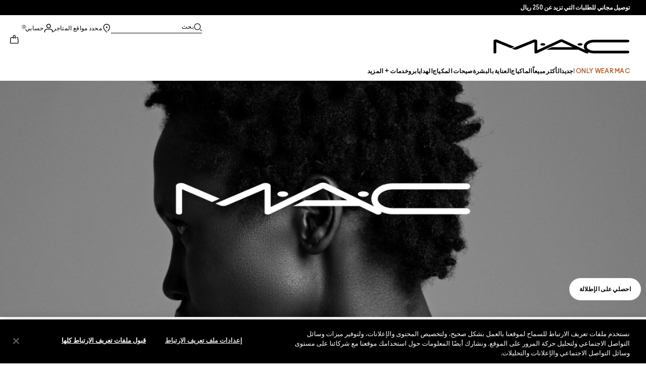

--- FILE ---
content_type: text/html; charset=utf-8
request_url: https://www.maccosmetics-sa.com/
body_size: 46433
content:
<!DOCTYPE html>
<html lang="ar-SA" dir="rtl">
  <head>
    <meta content="ETMvAxMRew49GxkbLS0gHwB8MC0RGyEEKBBMiN8TpBNpTXtkG6ITHlPO" name="csrf-token">
    <title>M·A·C Cosmetics Saudi Arabia - Official Site</title>
<meta name="turbo-visit-control" content="reload">
<meta charset="utf-8">
<meta http-equiv="X-UA-Compatible" content="IE=edge">
<meta name="viewport" content="width=device-width, initial-scale=1.0">


<link rel="preconnect" href="https://assets.sdcdn.io">
<link rel="preconnect" href="https://assets.sdcdn.io" crossorigin>
<link rel="preconnect" href="https://sdcdn.io">
<link rel="preconnect" href="https://sdcdn.io" crossorigin>
<link rel="preconnect" href="https://cdn.cookielaw.org">
<link rel="preconnect" href="https://cdn.cookielaw.org" crossorigin>
<link rel="canonical" href="https://www.maccosmetics-sa.com/"><link rel="alternate" href="https://www.maccosmetics.ae/ar/" hreflang="ar-ae"><link rel="alternate" href="https://www.maccosmetics-kw.com/ar/" hreflang="ar-kw"><link rel="alternate" href="https://www.maccosmetics-qa.com/ar/" hreflang="ar-qa"><link rel="alternate" href="https://www.maccosmetics-sa.com/" hreflang="ar-sa"><link rel="alternate" href="https://www.maccosmetics.cz/" hreflang="cs-cz"><link rel="alternate" href="https://www.maccosmetics.at/" hreflang="de-at"><link rel="alternate" href="https://www.maccosmetics.ch/" hreflang="de-ch"><link rel="alternate" href="https://www.maccosmetics.de/" hreflang="de-de"><link rel="alternate" href="https://www.maccosmetics.gr/" hreflang="el-gr"><link rel="alternate" href="https://www.maccosmetics.ae/" hreflang="en-ae"><link rel="alternate" href="https://www.maccosmetics.com.au/" hreflang="en-au"><link rel="alternate" href="https://www.maccosmetics.ca/" hreflang="en-ca"><link rel="alternate" href="https://www.maccosmetics.co.uk/" hreflang="en-gb"><link rel="alternate" href="https://www.maccosmetics.co.id/" hreflang="en-id"><link rel="alternate" href="https://www.maccosmetics-kw.com/" hreflang="en-kw"><link rel="alternate" href="https://www.maccosmetics.nl/nl/en/" hreflang="en-nl"><link rel="alternate" href="https://www.maccosmetics.nl/" hreflang="en-nl"><link rel="alternate" href="https://www.maccosmetics.co.nz/" hreflang="en-nz"><link rel="alternate" href="https://www.maccosmetics.com.ph/" hreflang="en-ph"><link rel="alternate" href="https://www.maccosmetics-qa.com/" hreflang="en-qa"><link rel="alternate" href="https://www.maccosmetics-sa.com/en/" hreflang="en-sa"><link rel="alternate" href="https://www.maccosmetics.com.sg/" hreflang="en-sg"><link rel="alternate" href="https://www.maccosmetics.com/" hreflang="en-us"><link rel="alternate" href="https://www.maccosmetics.co.za/" hreflang="en-za"><link rel="alternate" href="https://www.maccosmetics.com.ar/" hreflang="es-ar"><link rel="alternate" href="https://www.maccosmetics.cl/" hreflang="es-cl"><link rel="alternate" href="https://www.maccosmetics.com.co/" hreflang="es-co"><link rel="alternate" href="https://www.maccosmetics.es/" hreflang="es-es"><link rel="alternate" href="https://www.maccosmetics.com.gt/" hreflang="es-gt"><link rel="alternate" href="https://www.maccosmetics.com.mx/" hreflang="es-mx"><link rel="alternate" href="https://www.maccosmetics.com.pa/" hreflang="es-pa"><link rel="alternate" href="https://www.maccosmetics.com.pe/" hreflang="es-pe"><link rel="alternate" href="https://www.maccosmetics.com.sv/" hreflang="es-sv"><link rel="alternate" href="https://www.maccosmetics.com.ve/" hreflang="es-ve"><link rel="alternate" href="https://www.maccosmetics.be/fr/" hreflang="fr-be"><link rel="alternate" href="https://fr.maccosmetics.ca/" hreflang="fr-ca"><link rel="alternate" href="https://www.maccosmetics.ch/fr/" hreflang="fr-ch"><link rel="alternate" href="https://www.maccosmetics.fr/" hreflang="fr-fr"><link rel="alternate" href="https://www.maccosmetics.co.il/" hreflang="he-il"><link rel="alternate" href="https://www.maccosmetics.hu/" hreflang="hu-hu"><link rel="alternate" href="https://www.maccosmetics.co.id/id-c-id/" hreflang="id-id"><link rel="alternate" href="https://www.maccosmetics.it/" hreflang="it-it"><link rel="alternate" href="https://www.maccosmetics.jp/" hreflang="ja-jp"><link rel="alternate" href="https://www.maccosmetics.co.kr/" hreflang="ko-kr"><link rel="alternate" href="https://www.maccosmetics.be/" hreflang="nl-be"><link rel="alternate" href="https://www.maccosmetics.nl/nl/nl/" hreflang="nl-nl"><link rel="alternate" href="https://www.maccosmetics.pl/" hreflang="pl-pl"><link rel="alternate" href="https://www.maccosmetics.com.br/" hreflang="pt-br"><link rel="alternate" href="https://pt.maccosmetics.es/" hreflang="pt-pt"><link rel="alternate" href="https://www.maccosmetics.ro/" hreflang="ro-ro"><link rel="alternate" href="https://www.mac-cosmetics.ru/" hreflang="ru-ru"><link rel="alternate" href="https://www.maccosmetics.com.tr/" hreflang="tr-tr"><link rel="alternate" href="https://www.maccosmetics.com.vn/" hreflang="vi-vn"><link rel="alternate" href="https://www.maccosmetics.com/" hreflang="x-default"><link rel="alternate" href="https://www.maccosmetics.com.cn/" hreflang="zh-cn"><link rel="alternate" href="https://www.maccosmetics.com.tw/" hreflang="zh-tw"><link rel="alternate" media="handheld" href="https://m.maccosmetics-sa.com/"><link rel="alternate" media="only screen and (max-width: 640px)" href="https://m.maccosmetics-sa.com/">
<meta name="description" content="Offering a large selection of professional quality makeup must-haves for All Ages, All Races, All Sexes."><meta property="og:description" content="Offering a large selection of professional quality makeup must-haves for All Ages, All Races, All Sexes."><meta property="og:title" content="M·A·C Cosmetics Saudi Arabia - Official Site"><meta property="og:type" content="website"><meta property="og:url" content="https://www.maccosmetics-sa.com/">






<link rel="shortcut icon" type="image/x-icon" href="/brands/mac/favicon-53233fa7b1fa71bb5005113732a45fc6.ico?vsn=d">
<link rel="apple-touch-icon" href="/brands/mac/apple-touch-icon-0037bb3168955e9a4c60e11fce29c8ef.png?vsn=d">

  
  

  <link rel="preload" as="image" fetchpriority="high" href="/media/export/cms/64373/Doja-Cat-main-HP-desktop.jpg" media="(min-width: 1024px)">
  <link rel="preload" as="image" fetchpriority="high" href="/media/export/cms/64373/Doja-Cat-main-HP-mobile.jpg" media="(max-width: 1023px)">

  <link rel="preload" as="image" fetchpriority="high" href="/media/export/cms/64375/i_only_wear_mac_hp_4across_krisjenner.jpg" media="(min-width: 1024px)">
  <link rel="preload" as="image" fetchpriority="high" href="/media/export/cms/64375/i_only_wear_mac_hp_4across_krisjenner.jpg" media="(max-width: 1023px)">

  <link rel="preload" as="image" fetchpriority="high" href="/media/export/cms/64375/i_only_wear_mac_hp_4across_gabbriette.jpg" media="(min-width: 1024px)">
  <link rel="preload" as="image" fetchpriority="high" href="/media/export/cms/64375/i_only_wear_mac_hp_4across_gabbriette.jpg" media="(max-width: 1023px)">

  
  




  <link as="font" fetchpriority="high" href="/_fonts/maccosmetics/Ano/AnoBold-Regular.woff2" rel="preload" type="font/woff2" crossorigin>

  <link as="font" fetchpriority="high" href="/_fonts/maccosmetics/Ano/AnoRegular-Regular.woff2" rel="preload" type="font/woff2" crossorigin>

  <link as="font" fetchpriority="high" href="/_fonts/maccosmetics/Ano/AnoBlack-Regular.woff2" rel="preload" type="font/woff2" crossorigin>

  <link as="font" fetchpriority="high" href="/_fonts/maccosmetics/Roboto/RobotoMono-Regular.woff2" rel="preload" type="font/woff2" crossorigin>

  <link as="font" fetchpriority="high" href="/_fonts/maccosmetics/Roboto/RobotoMono-Bold.woff2" rel="preload" type="font/woff2" crossorigin>

<style>
  @font-face {
  font-family: "Ano";
  src: url("/_fonts/maccosmetics/Ano/AnoBold-Regular.woff2") format("woff2");
  font-weight: 700;
  font-style: normal;
}

@font-face {
  font-family: "Ano";
  src: url("/_fonts/maccosmetics/Ano/AnoRegular-Regular.woff2") format("woff2");
  font-weight: 400;
  font-style: normal;
}

@font-face {
  font-family: "Ano";
  src: url("/_fonts/maccosmetics/Ano/AnoBlack-Regular.woff2") format("woff2");
  font-weight: 900;
  font-style: normal;
}

/* A necessary font-face for Ano Regular to be bold without changing font weight*/
@font-face {
  font-family: "Ano Regular";
  src: url("/_fonts/maccosmetics/Ano/AnoRegular-Regular.woff2") format("woff2");
  font-weight: 400;
  font-style: normal;
}

@font-face {
  font-family: "Ano Bold Regular";
  src: url("/_fonts/maccosmetics/Ano/AnoBold-Regular.woff2") format("woff2");
  font-weight: 400;
  font-style: normal;
}

@font-face {
  font-family: "Ano Black Regular";
  src: url("/_fonts/maccosmetics/Ano/AnoBlack-Regular.woff2") format("woff2");
  font-weight: 400;
  font-style: normal;
}

@font-face {
  font-family: "Roboto Mono Regular";
  src: url("/_fonts/maccosmetics/Roboto/RobotoMono-Regular.woff2") format("woff2");
  font-weight: 400;
  font-style: normal;
}

@font-face {
  font-family: "Roboto Mono Bold";
  src: url("/_fonts/maccosmetics/Roboto/RobotoMono-Bold.woff2") format("woff2");
  font-weight: 400;
  font-style: normal;
}

</style>
<link phx-track-static rel="stylesheet" type="text/css" href="/assets/app-862edead9dde67a7f4884e7e804ec674.css?vsn=d">
<link phx-track-static rel="stylesheet" type="text/css" href="/brands/default/vars-2e7a9e5aba9c486d87d03bd8e80ce7a6.css?vsn=d">
<link phx-track-static rel="stylesheet" type="text/css" href="/brands/default/token_vars-b5845b4b59c8358d00077bbdb3088661.css?vsn=d">
<link phx-track-static rel="stylesheet" href="/brands/mac/vars-12e79d2774e1f973ea68a66e79773d85.css?vsn=d">
<link phx-track-static rel="stylesheet" type="text/css" href="/brands/mac/token_vars-274273c643504a889b3f250d321e2d17.css?vsn=d">
<link phx-track-static rel="stylesheet" type="text/css" href="/brands/mac/token_vars_md-1df1f4842b45d2830a939f3863dd218c.css?vsn=d">
<link phx-track-static rel="stylesheet" type="text/css" href="/brands/default/token_classes-71874f6b1ebf24af181e083477adb5a8.css?vsn=d">
<link phx-track-static rel="stylesheet" type="text/css" href="/brands/default/rtl-2e5284d5d03a764567d5ee397482a13d.css?vsn=d">





  
  <style id="elc-styled-components-wrapper" data-styled="active"></style>
  
  


  <script src="https://js.sentry-cdn.com/52f2679b6ee3c36328869efbeab55e91.min.js" crossorigin="anonymous">
  </script>
  <script>
  if (window.Sentry) {
    Sentry.onLoad(function() {
      Sentry.init({
        dsn: "https://52f2679b6ee3c36328869efbeab55e91@o1412351.ingest.sentry.io/4506179240460288",
        denyUrls: [
          "akam/",
          "boomerang/",
          "braze",
          "maps/api",
          "otBannerSdk",
          "resources/",
          "scripttemplates",
          "sentryWrapped",
          "smartserve",
          "static/",
          "tag-builds",
          "tag/tag",
          "ymkmodule"
        ],
        ignoreErrors: [
          "_AutofillCallbackHandler",
          "AbortError",
          "Attempt to use history.replaceState() more than 100 times per 30 seconds",
          "Cannot read properties of null",
          "Cannot read properties of undefined",
          "Failed to fetch",
          "Failed to load script",
          "Failed to read the 'sessionStorage' property from 'Window': Access is denied for this document.",
          "Non-Error exception captured with keys",
          "NotAllowedError",
          "null is not an object",
          "PerformanceMonitoringJavascriptInterface",
          "Script error",
          "The operation is insecure",
          "The operation was aborted",
          "triggerType",
          "TypeError: null is not an object (evaluating 'window.top.document')",
          "undefined is not an object",
          "window.webkit.messageHandlers"
        ],
        environment: "prod",
        release: "sha-3f9e6cf"
      });
      Sentry.setTag('tenant', "maccosmetics-sa.com");
      Sentry.setTag('region', "emea");
    });
  }
  </script>

<script defer phx-track-static type="text/javascript" src="/assets/app-a010162edf3f98f72f1072bd6f4b8150.js?vsn=d">
</script>
    
  
<script>(window.BOOMR_mq=window.BOOMR_mq||[]).push(["addVar",{"rua.upush":"false","rua.cpush":"false","rua.upre":"false","rua.cpre":"false","rua.uprl":"false","rua.cprl":"false","rua.cprf":"false","rua.trans":"","rua.cook":"false","rua.ims":"false","rua.ufprl":"false","rua.cfprl":"false","rua.isuxp":"false","rua.texp":"norulematch","rua.ceh":"false","rua.ueh":"false","rua.ieh.st":"0"}]);</script>
                              <script>!function(e){var n="https://s.go-mpulse.net/boomerang/";if("False"=="True")e.BOOMR_config=e.BOOMR_config||{},e.BOOMR_config.PageParams=e.BOOMR_config.PageParams||{},e.BOOMR_config.PageParams.pci=!0,n="https://s2.go-mpulse.net/boomerang/";if(window.BOOMR_API_key="FLENZ-E75NB-NDPAB-9KES3-3ZYDX",function(){function e(){if(!r){var e=document.createElement("script");e.id="boomr-scr-as",e.src=window.BOOMR.url,e.async=!0,o.appendChild(e),r=!0}}function t(e){r=!0;var n,t,a,i,d=document,O=window;if(window.BOOMR.snippetMethod=e?"if":"i",t=function(e,n){var t=d.createElement("script");t.id=n||"boomr-if-as",t.src=window.BOOMR.url,BOOMR_lstart=(new Date).getTime(),e=e||d.body,e.appendChild(t)},!window.addEventListener&&window.attachEvent&&navigator.userAgent.match(/MSIE [67]\./))return window.BOOMR.snippetMethod="s",void t(o,"boomr-async");a=document.createElement("IFRAME"),a.src="about:blank",a.title="",a.role="presentation",a.loading="eager",i=(a.frameElement||a).style,i.width=0,i.height=0,i.border=0,i.display="none",o.appendChild(a);try{O=a.contentWindow,d=O.document.open()}catch(_){n=document.domain,a.src="javascript:var d=document.open();d.domain='"+n+"';void 0;",O=a.contentWindow,d=O.document.open()}if(n)d._boomrl=function(){this.domain=n,t()},d.write("<bo"+"dy onload='document._boomrl();'>");else if(O._boomrl=function(){t()},O.addEventListener)O.addEventListener("load",O._boomrl,!1);else if(O.attachEvent)O.attachEvent("onload",O._boomrl);d.close()}function a(e){window.BOOMR_onload=e&&e.timeStamp||(new Date).getTime()}if(!window.BOOMR||!window.BOOMR.version&&!window.BOOMR.snippetExecuted){window.BOOMR=window.BOOMR||{},window.BOOMR.snippetStart=(new Date).getTime(),window.BOOMR.snippetExecuted=!0,window.BOOMR.snippetVersion=14,window.BOOMR.url=n+"FLENZ-E75NB-NDPAB-9KES3-3ZYDX";var i=document.currentScript||document.getElementsByTagName("script")[0],o=i.parentNode,r=!1,d=document.createElement("link");if(d.relList&&"function"==typeof d.relList.supports&&d.relList.supports("preload")&&"as"in d)window.BOOMR.snippetMethod="p",d.href=window.BOOMR.url,d.rel="preload",d.as="script",d.addEventListener("load",e),d.addEventListener("error",function(){t(!0)}),setTimeout(function(){if(!r)t(!0)},3e3),BOOMR_lstart=(new Date).getTime(),o.appendChild(d);else t(!1);if(window.addEventListener)window.addEventListener("load",a,!1);else if(window.attachEvent)window.attachEvent("onload",a)}}(),"".length>0)if(e&&"performance"in e&&e.performance&&"function"==typeof e.performance.setResourceTimingBufferSize)e.performance.setResourceTimingBufferSize();!function(){if(BOOMR=e.BOOMR||{},BOOMR.plugins=BOOMR.plugins||{},!BOOMR.plugins.AK){var n=""=="true"?1:0,t="cookiepresent",a="amhjhrlio66cs2iioj6a-f-58e2831a9-clientnsv4-s.akamaihd.net",i="false"=="true"?2:1,o={"ak.v":"39","ak.cp":"1510885","ak.ai":parseInt("944143",10),"ak.ol":"0","ak.cr":9,"ak.ipv":4,"ak.proto":"h2","ak.rid":"cde89e4","ak.r":35414,"ak.a2":n,"ak.m":"","ak.n":"essl","ak.bpcip":"3.14.147.0","ak.cport":44160,"ak.gh":"104.119.188.37","ak.quicv":"","ak.tlsv":"tls1.3","ak.0rtt":"","ak.0rtt.ed":"","ak.csrc":"-","ak.acc":"","ak.t":"1762161276","ak.ak":"hOBiQwZUYzCg5VSAfCLimQ==Ej7orYCYT73rBnFbtBqMsq7JLD1qH0fUl0SYtoszwgKuZhL5XsGUxfqWdDRe4LHYCLGW4ngYMIPXdTJr+kGVKsPNT2Dsek8lTOfDgOVvaBGPcpdqj3VM4G0/Un5358z9nlaMRA2eUQXw2Jl+XA8/KFnX4jrv2qPq4hT+5s16FRQhsLYcbc68892ODGdWZipPT9dyArlRz3IxfbEvetBKgbvKcN9UnGpustPj/SuyQi5fZJF0c4k5Ot2dKyn9Fy6ORp+Wn9lvDbyVRO0aTNhpawiVMWCJ631VArTctt7Nbi8GKxrivr/u+hSiw3a9/mVviaBW9l7RoaSqOQ55rAVDtfdoTL7WJCXzZKFQ8SHfW2tTTyujWGZ6Xpudu6x34gVg+ef5W9cU+Yw0rrniMDWK+p+7ekTwuADFLoGhUXzIV0s=","ak.pv":"134","ak.dpoabenc":"","ak.tf":i};if(""!==t)o["ak.ruds"]=t;var r={i:!1,av:function(n){var t="http.initiator";if(n&&(!n[t]||"spa_hard"===n[t]))o["ak.feo"]=void 0!==e.aFeoApplied?1:0,BOOMR.addVar(o)},rv:function(){var e=["ak.bpcip","ak.cport","ak.cr","ak.csrc","ak.gh","ak.ipv","ak.m","ak.n","ak.ol","ak.proto","ak.quicv","ak.tlsv","ak.0rtt","ak.0rtt.ed","ak.r","ak.acc","ak.t","ak.tf"];BOOMR.removeVar(e)}};BOOMR.plugins.AK={akVars:o,akDNSPreFetchDomain:a,init:function(){if(!r.i){var e=BOOMR.subscribe;e("before_beacon",r.av,null,null),e("onbeacon",r.rv,null,null),r.i=!0}return this},is_complete:function(){return!0}}}}()}(window);</script></head>
  <body class="overflow-x-hidden bg-bg text-body">
    <div id="phx-GHR0WGBVBPRXv7xB" data-phx-main data-phx-session="SFMyNTY.[base64].MayYXVqIb7yTrlUJHjrhekrmfSlQlKy4nP2geyS27Fo" data-phx-static="SFMyNTY.[base64].8ZB9bUXd_gnc35q_RSj0HPyt6PdJ9OKcP3Hx6hM0uig">
  

  <div class="relative font-body max-md:h-full">
    <div id="hook-relay" phx-hook="HookRelay"></div>
    
    <section class="search_overlay fixed max-xl:top-0 hidden w-full h-full pt-4 m-auto bg-transparent min-h-96" data-controller="search" id="predictive_search_section" phx-hook="predictiveSearch">
      <div></div>
    </section>
    <div class="min-h-screen">
      <header class="layout-header" data-controller="header-scroll mobile-header gnav-account " data-header-scroll-target="header" data-gnav-account-user-account-path-value="/account/index.tmpl" phx-update="ignore" id="enterprise-header" vulcan-id="header">
  <div class="skip-link">
    <p>
      <a href="#main-content">::elc_general.skip_link::</a>
    </p>
  </div>

  <div class="promo-bar">
  <div class="promo-bar-inner-container">
    <p class="promo-bar-paragraph">
      





<a href="/products/bestsellers" class="promo-bar-left-text">
  
  
  
    توصيل مجاني للطلبات التي تزيد عن 250 ريال
  
</a>




      
    </p>

    
  </div>
</div>

  <div class="gnav-desktop-overlay-shadow"></div>

  <div class="header-background relative w-full">
    <div class="header-container">
      
      <div>
  <div class="utility-nav">
    <button aria-label="::elc_general.aria_menu::" class="mobile-header-secondary-links-inner-container" type="button" id="menu-button" data-action="mobile-header#toggleSidebar keydown.enter-&gt;mobile-header#focusSidebarOnOpen">
  
  <svg class="header-secondary-links-icon" fill="none" height="19" viewbox="0 0 19 19" width="19" xmlns="http://www.w3.org/2000/svg"><path d="M17.969 14.5968L18.0574 14.6008C18.4933 14.6453 18.833 15.0153 18.833 15.4651C18.833 15.9149 18.4933 16.2849 18.0574 16.3294L17.969 16.3334H1.69706C1.21964 16.3334 0.833008 15.9449 0.833008 15.4651C0.833008 14.9854 1.21964 14.5968 1.69706 14.5968H17.969ZM17.969 8.46511L18.0574 8.4691C18.4933 8.51359 18.833 8.88361 18.833 9.33337C18.833 9.78314 18.4933 10.1532 18.0574 10.1976L17.969 10.2016H1.69706C1.21964 10.2016 0.833008 9.81312 0.833008 9.33337C0.833008 8.85362 1.21964 8.46511 1.69706 8.46511H17.969ZM17.969 2.33337L18.0574 2.33737C18.4933 2.38185 18.833 2.75187 18.833 3.20164C18.833 3.6514 18.4933 4.02143 18.0574 4.06591L17.969 4.0699H1.69706C1.21964 4.0699 0.833008 3.68139 0.833008 3.20164C0.833008 2.72189 1.21964 2.33337 1.69706 2.33337H17.969Z" fill="black"></path></svg>

  <span class="screen-reader-only levelOne">
    ::elc_general.menu::
  </span>
  
</button>





    <a href="/" title="MAC Cosmetics" class="utility-nav-logo">
  
  <svg class="header-brand-logo" fill="none" height="52" viewbox="0 0 500 52" width="500" xmlns="http://www.w3.org/2000/svg"><title>Mac Cosmetics logo</title><path fill-rule="evenodd" clip-rule="evenodd" d="M493.098 41.6178H369.266C354.716 41.6178 343.035 34.5796 343.035 26.3172C343.035 18.0548 354.716 11.0165 369.266 11.0165H493.098C496.921 11.0165 500 8.7724 500 6.12029C500 3.36615 496.921 1.22406 493.098 1.22406H369.266C348.45 1.22406 332.201 12.2406 332.201 26.4192C332.201 30.7034 333.583 34.6816 336.875 38.8639L257.118 1.73408C254.78 0.612029 252.55 0 249.895 0C247.24 0 245.116 0.612029 242.673 1.73408L160.792 39.7819V5.50825C160.792 2.75412 156.969 0.612029 152.19 0.612029C149.004 0.612029 147.092 1.42806 147.092 1.42806L67.229 33.8656L74.1321 36.6197C76.2561 37.4357 78.1677 37.8437 80.5041 37.8437C82.8406 37.8437 84.7522 37.4357 86.8762 36.6197L150.703 10.6085V48.5543C150.703 50.3902 153.04 51.8184 155.801 51.8184H156.226C157.5 51.8184 158.668 51.5123 159.624 51.1043L250.002 9.18041L291.526 28.5614H214.424L193.928 38.0478H312.024L340.38 51.2064C341.336 51.6145 342.504 51.9203 343.777 51.9203C346.858 51.9203 349.301 50.4924 349.301 48.6562C349.301 48.4523 349.301 47.9421 348.769 47.3302C354.185 49.6763 361.089 51.5123 369.266 51.4104H493.098C496.921 51.4104 500 49.1662 500 46.5142C499.893 43.76 496.814 41.6178 493.098 41.6178ZM181.511 22.9326C186.609 22.9326 190.644 20.9944 190.644 18.5463C190.644 16.2002 186.504 14.1601 181.511 14.1601C176.414 14.1601 172.378 16.0982 172.378 18.5463C172.378 20.9944 176.52 22.9326 181.511 22.9326ZM309.269 18.5463C309.269 16.0982 313.411 14.1601 318.402 14.1601C323.5 14.1601 327.535 16.2002 327.535 18.5463C327.535 20.9944 323.5 22.9326 318.402 22.9326C313.304 22.9326 309.269 20.9944 309.269 18.5463ZM13.7 1.40566L77.4209 27.3149L64.1458 32.619L10.1954 10.6881V48.7359C10.1954 50.5719 7.96511 52 5.09768 52C2.33644 52 0 50.5719 0 48.7359V5.48585C0 2.73173 3.82325 0.487623 8.60232 0.589626C11.6822 0.589626 13.7 1.40566 13.7 1.40566Z" fill="black"></path></svg>

  <span class="screen-reader-only">MAC Cosmetics</span>
</a>



    <div class="desktop-header-secondary-links-container">
      <div class="vulcan-loading" phx-connected="[[&quot;remove_class&quot;,{&quot;names&quot;:[&quot;vulcan-loading&quot;]}]]">
        <button aria-label="بحث" class="desktop-header-search-container" type="button" vulcan-id="search-icon-desktop" vulcan-toggle="predictive">
  
  <svg class="header-search-icon" fill="none" height="17" viewbox="0 0 17 17" width="17" xmlns="http://www.w3.org/2000/svg"><path d="M13.8468 12.6427L16.623 15.2102C16.8772 15.4473 16.9052 15.8432 16.6821 16.1116C16.4564 16.383 16.0683 16.4056 15.8106 16.1778L15.8062 16.1739L13.0399 13.6155L13.8468 12.6427Z" fill="black"></path><path fill-rule="evenodd" clip-rule="evenodd" d="M7.60171 1.61323C4.54901 1.61323 2.0743 4.16482 2.0743 7.31237C2.0743 10.4599 4.54901 13.0115 7.60171 13.0115C10.6544 13.0115 13.1291 10.4599 13.1291 7.31237C13.1291 4.16482 10.6544 1.61323 7.60171 1.61323ZM0.833008 7.31237C0.833008 3.45798 3.86346 0.333374 7.60171 0.333374C11.34 0.333374 14.3704 3.45798 14.3704 7.31237C14.3704 11.1668 11.34 14.2914 7.60171 14.2914C3.86346 14.2914 0.833008 11.1668 0.833008 7.31237Z" fill="black"></path></svg>

  <span class="header-search-text levelOne">
    بحث
  </span>
  
</button>




      </div>

      





<a href="/store-locator" class="desktop-header-secondary-links-inner-container desktop-header-accessibility-location" phx-click="[[&quot;dispatch&quot;,{&quot;detail&quot;:{&quot;event_name&quot;:&quot;analytics.gnavPromo&quot;,&quot;payload&quot;:{&quot;promo_pos&quot;:[&quot;&quot;],&quot;promo_name&quot;:&quot;محدد مواقع المتاجر&quot;}},&quot;event&quot;:&quot;phx:trackEvent&quot;}]]">
  
  <svg class="header-secondary-links-icon" fill="none" height="19" viewbox="0 0 19 19" width="19" xmlns="http://www.w3.org/2000/svg"><path d="M9.82773 9.10753C10.6819 9.10753 11.3765 8.39155 11.3765 7.51098C11.3765 6.63041 10.6819 5.91443 9.82773 5.91443C8.97351 5.91443 8.27895 6.63041 8.27895 7.51098C8.27895 8.39155 8.97351 9.10753 9.82773 9.10753Z" fill="black"></path><path fill-rule="evenodd" clip-rule="evenodd" d="M2.83301 7.77432C2.83301 2.94357 6.44249 0.333374 9.82773 0.333374C11.7665 0.333374 13.6262 1.12214 14.939 2.50135L14.9397 2.5021C16.2324 3.86926 16.8792 5.70595 16.8304 7.79465C16.8289 9.92915 15.5919 12.3476 13.2782 14.9646L13.2734 14.97L12.4251 15.8445L11.3974 14.8881L12.2419 14.0176C14.3884 11.5912 15.4148 9.5036 15.4148 7.81547V7.81117L15.4149 7.80687C15.4609 6.07718 14.941 4.61647 13.929 3.54998C12.8955 2.46132 11.4027 1.82563 9.82773 1.82563C7.11539 1.82563 4.24068 3.92117 4.24068 7.81547C4.24068 8.87183 4.63316 10.0729 5.44962 11.4169C6.26494 12.7591 7.49191 14.2252 9.13203 15.8059L10.8567 17.4195L10.5914 17.651C10.4931 17.7367 10.4016 17.8231 10.2978 17.9218L10.2932 17.9263L9.82773 18.3334L9.36605 17.9296L9.36494 17.9286C7.22124 16.0167 5.59312 14.2121 4.49901 12.5245C3.40577 10.8383 2.83301 9.24897 2.83301 7.77432Z" fill="black"></path></svg>

  <span class="desktop-header-secondary-links-text levelOne">
    محدد مواقع المتاجر
  </span>
  
</a>




      <div id="gnav-account-container" phx-update="ignore">
  <a href="/sign-in" title="Account" class="desktop-header-secondary-links-inner-container desktop-header-accessibility-account" phx-click="[[&quot;dispatch&quot;,{&quot;detail&quot;:{&quot;event_name&quot;:&quot;analytics.gnavPromo&quot;,&quot;payload&quot;:{&quot;promo_pos&quot;:[&quot;gnav&quot;],&quot;promo_name&quot;:&quot;حسابي&quot;}},&quot;event&quot;:&quot;phx:trackEvent&quot;}]]" data-gnav-account-target="accountLink">
    
  <svg class="header-secondary-links-icon" fill="none" height="19" viewbox="0 0 19 19" width="19" xmlns="http://www.w3.org/2000/svg"><path fill-rule="evenodd" clip-rule="evenodd" d="M5.07976 4.89679C5.07976 7.55883 7.26667 9.58704 9.83951 9.58704C12.4124 9.58704 14.5993 7.68559 14.5993 5.02356C14.5993 2.36153 12.4124 0.333313 9.83951 0.333313C7.26667 0.333313 5.07976 2.23476 5.07976 4.89679ZM6.62346 5.02356C6.62346 3.24887 8.03852 1.85447 9.83951 1.85447C11.6405 1.85447 13.0556 3.37563 13.0556 5.02356C13.0556 6.67148 11.5119 8.06588 9.83951 8.06588C8.16717 8.06588 6.62346 6.79825 6.62346 5.02356Z" fill="black"></path><path d="M0.83374 17.5714V16.1778C0.83374 13.1355 3.25916 10.727 6.32285 10.727H13.3438C16.4075 10.727 18.8329 13.1355 18.8329 16.1778V17.5722H18.8218C18.8214 17.9927 18.478 18.3334 18.0545 18.3334C17.6308 18.3334 17.2872 17.9923 17.2872 17.5714C17.2872 17.5219 17.292 17.4736 17.3011 17.4267V16.1778C17.3011 14.0228 15.5139 12.2481 13.3438 12.2481H6.32285C4.15273 12.2481 2.36558 14.0228 2.36558 16.1778V17.5053C2.36747 17.5271 2.36843 17.5491 2.36843 17.5714C2.36843 17.9923 2.02488 18.3334 1.60108 18.3334C1.17757 18.3334 0.834182 17.9919 0.83374 17.5714Z" fill="black"></path></svg>

    <span class="desktop-header-secondary-links-text" data-gnav-account-target="accountText">
      حسابي
    </span>
  </a>
</div>
      <button id="cart-icon" type="button" phx-update="ignore" class="ufc-cart-icon-container" data-action="click-&gt;cart-icon#handleCartIconClick mouseenter-&gt;cart-icon#handleMouseEnter setCartIconCount@window-&gt;cart-icon#setItemsCount" data-cart-target="cartButton" data-controller="cart cart-icon" data-cart-icon-is-drawer-disabled-value="false" data-cart-icon-cart-icon-url-value="/cart" data-mounted="true" tabindex="0" aria-label="View items in shopping cart">
  
  <svg class="ufc-cart-icon-svg" fill="none" height="19" viewbox="0 0 19 19" width="19" xmlns="http://www.w3.org/2000/svg"><path fill-rule="evenodd" clip-rule="evenodd" d="M3.01293 7.02234L3.01285 7.02335L2.27935 16.084L2.27914 16.0865C2.23275 16.632 2.64957 16.9854 3.01901 16.9854H16.647C17.0164 16.9854 17.4333 16.632 17.3869 16.0865L17.3867 16.084L16.6532 7.03182C16.6116 6.5462 16.2363 6.2721 15.9133 6.2721H14.0338V4.92408H15.9133C17.107 4.92408 18.001 5.85333 18.0917 6.92558L18.0919 6.92783L18.8254 15.9797L18.8255 15.9809C18.9268 17.1798 17.9918 18.3334 16.647 18.3334H3.01901C1.67428 18.3334 0.739336 17.18 0.840489 15.9811L0.840607 15.9797L1.57427 6.91711C1.66502 5.84486 2.55905 4.91561 3.7527 4.91561H11.1064V6.26363H3.7527C3.42973 6.26363 3.05452 6.53673 3.01293 7.02234Z" fill="black"></path><path fill-rule="evenodd" clip-rule="evenodd" d="M7.11643 3.05712C7.11643 1.62208 8.26485 0.333374 9.83294 0.333374C11.3891 0.333374 12.5494 1.60983 12.5494 3.05712V7.48693C12.5494 7.85918 12.2264 8.16094 11.8279 8.16094C11.4294 8.16094 11.1064 7.85918 11.1064 7.48693V3.05712C11.1064 2.23445 10.4696 1.68139 9.83294 1.68139C9.19172 1.68139 8.55949 2.23914 8.55949 3.05712V7.48693C8.55949 7.85918 8.23645 8.16094 7.83796 8.16094C7.43947 8.16094 7.11643 7.85918 7.11643 7.48693V3.05712Z" fill="black"></path></svg>

  <span data-cart-icon-target="itemsCount" class="ufc-cart-icon-count" aria-hidden="true">
    0
  </span>
</button>
    </div>
  </div>

  
  <div class="vulcan-loading" phx-connected="[[&quot;remove_class&quot;,{&quot;names&quot;:[&quot;vulcan-loading&quot;]}]]">
    <button aria-label="بحث" class="mobile-header-search-container" type="button" vulcan-toggle="predictive">
  
  <svg class="header-search-icon" fill="none" height="17" viewbox="0 0 17 17" width="17" xmlns="http://www.w3.org/2000/svg"><path d="M13.8468 12.6427L16.623 15.2102C16.8772 15.4473 16.9052 15.8432 16.6821 16.1116C16.4564 16.383 16.0683 16.4056 15.8106 16.1778L15.8062 16.1739L13.0399 13.6155L13.8468 12.6427Z" fill="black"></path><path fill-rule="evenodd" clip-rule="evenodd" d="M7.60171 1.61323C4.54901 1.61323 2.0743 4.16482 2.0743 7.31237C2.0743 10.4599 4.54901 13.0115 7.60171 13.0115C10.6544 13.0115 13.1291 10.4599 13.1291 7.31237C13.1291 4.16482 10.6544 1.61323 7.60171 1.61323ZM0.833008 7.31237C0.833008 3.45798 3.86346 0.333374 7.60171 0.333374C11.34 0.333374 14.3704 3.45798 14.3704 7.31237C14.3704 11.1668 11.34 14.2914 7.60171 14.2914C3.86346 14.2914 0.833008 11.1668 0.833008 7.31237Z" fill="black"></path></svg>

  <span class="header-search-text levelOne">
    بحث
  </span>
  
</button>




  </div>
</div>

      
      <div class="gnav-desktop-header-bottom-row">
        
        <div class="desktop-header-brand-logo-container items-center">
          
          

<a href="/" title="MAC Cosmetics" class="desktop-header-brand-logo">
  
  <svg class="header-brand-logo" fill="none" height="52" viewbox="0 0 500 52" width="500" xmlns="http://www.w3.org/2000/svg"><title>Mac Cosmetics logo</title><path fill-rule="evenodd" clip-rule="evenodd" d="M493.098 41.6178H369.266C354.716 41.6178 343.035 34.5796 343.035 26.3172C343.035 18.0548 354.716 11.0165 369.266 11.0165H493.098C496.921 11.0165 500 8.7724 500 6.12029C500 3.36615 496.921 1.22406 493.098 1.22406H369.266C348.45 1.22406 332.201 12.2406 332.201 26.4192C332.201 30.7034 333.583 34.6816 336.875 38.8639L257.118 1.73408C254.78 0.612029 252.55 0 249.895 0C247.24 0 245.116 0.612029 242.673 1.73408L160.792 39.7819V5.50825C160.792 2.75412 156.969 0.612029 152.19 0.612029C149.004 0.612029 147.092 1.42806 147.092 1.42806L67.229 33.8656L74.1321 36.6197C76.2561 37.4357 78.1677 37.8437 80.5041 37.8437C82.8406 37.8437 84.7522 37.4357 86.8762 36.6197L150.703 10.6085V48.5543C150.703 50.3902 153.04 51.8184 155.801 51.8184H156.226C157.5 51.8184 158.668 51.5123 159.624 51.1043L250.002 9.18041L291.526 28.5614H214.424L193.928 38.0478H312.024L340.38 51.2064C341.336 51.6145 342.504 51.9203 343.777 51.9203C346.858 51.9203 349.301 50.4924 349.301 48.6562C349.301 48.4523 349.301 47.9421 348.769 47.3302C354.185 49.6763 361.089 51.5123 369.266 51.4104H493.098C496.921 51.4104 500 49.1662 500 46.5142C499.893 43.76 496.814 41.6178 493.098 41.6178ZM181.511 22.9326C186.609 22.9326 190.644 20.9944 190.644 18.5463C190.644 16.2002 186.504 14.1601 181.511 14.1601C176.414 14.1601 172.378 16.0982 172.378 18.5463C172.378 20.9944 176.52 22.9326 181.511 22.9326ZM309.269 18.5463C309.269 16.0982 313.411 14.1601 318.402 14.1601C323.5 14.1601 327.535 16.2002 327.535 18.5463C327.535 20.9944 323.5 22.9326 318.402 22.9326C313.304 22.9326 309.269 20.9944 309.269 18.5463ZM13.7 1.40566L77.4209 27.3149L64.1458 32.619L10.1954 10.6881V48.7359C10.1954 50.5719 7.96511 52 5.09768 52C2.33644 52 0 50.5719 0 48.7359V5.48585C0 2.73173 3.82325 0.487623 8.60232 0.589626C11.6822 0.589626 13.7 1.40566 13.7 1.40566Z" fill="black"></path></svg>

</a>
        </div>

        
        <div class="gnav-desktop-container">
  <nav id="desktop-nav" phx-hook="accessibilityDesktopNav" class="gnav-desktop-top-level-container">
    <div class="gnav-desktop-top-level-row">
      <div class="gnav-desktop-nav-item-group ">
        <div class="gnav-desktop-nav-item">
          





<a href="/i-only-wear-mac" class="gnav-desktop-top-level-title" phx-click="[[&quot;dispatch&quot;,{&quot;detail&quot;:{&quot;event_name&quot;:&quot;analytics.gnavPromo&quot;,&quot;payload&quot;:{&quot;promo_pos&quot;:[&quot;&quot;],&quot;promo_name&quot;:&quot;&lt;span style=\&quot;color: #C25115;\&quot;&gt;I ONLY WEAR MAC​&lt;/span&gt;&quot;}},&quot;event&quot;:&quot;phx:trackEvent&quot;}]]" aria-label="::elc_general.view_menu::">
  
  
  
    <span style="color: #C25115;">I ONLY WEAR MAC​</span>
  
</a>




          
        </div>

        
        
      </div><div class="gnav-desktop-nav-item-group navbar-level-2-content-group">
        <div class="gnav-desktop-nav-item">
          





<a href="/products/collections" class="gnav-desktop-top-level-title" phx-click="[[&quot;dispatch&quot;,{&quot;detail&quot;:{&quot;event_name&quot;:&quot;analytics.gnavPromo&quot;,&quot;payload&quot;:{&quot;promo_pos&quot;:[&quot;&quot;],&quot;promo_name&quot;:&quot;جديد&quot;}},&quot;event&quot;:&quot;phx:trackEvent&quot;}]]" aria-label="::elc_general.view_menu::">
  
  
  
    جديد
  
</a>




          <button id="جديد" phx-hook="accessibilitySubNavToggle" data-accessibility="trigger" class="gnav-desktop-top-level-accessibility-trigger-container" aria-label="::elc_general.view_menu::">
            
  <svg class="gnav-desktop-top-level-accessibility-trigger-icon" fill="currentColor" height="16" role="button" viewbox="0 0 16 16" width="16" xmlns="http://www.w3.org/2000/svg"><path fill-rule="evenodd" clip-rule="evenodd" d="M8 10.9228L0.677179 3.6L0 4.27718L8 12.2772L16 4.27718L15.3228 3.6L8 10.9228Z" fill="currentColor"></path></svg>

          </button>
        </div>

        
        <div class="gnav-desktop-sub-nav-container">
          <div class="gnav-desktop-sub-nav-content">
            <div class="gnav-desktop-sub-nav-content-column space-y-4">
              







<p class="gnav-desktop-sub-nav-category-title levelOne">
  وصلت تواً
</p>


              
                





<a href="/product/skinfinish-lightstruck-liquid-highlighter" title="Skinfinish Lighstruck Liquid Highlighter" class="gnav-desktop-sub-nav-item-text" phx-click="[[&quot;dispatch&quot;,{&quot;detail&quot;:{&quot;event_name&quot;:&quot;analytics.gnavPromo&quot;,&quot;payload&quot;:{&quot;promo_pos&quot;:[&quot;&quot;],&quot;promo_name&quot;:&quot;Skinfinish Lighstruck Liquid Highlighter&quot;}},&quot;event&quot;:&quot;phx:trackEvent&quot;}]]">
  
  
  
    Skinfinish Lighstruck Liquid Highlighter
  
</a>









<a href="/product/lipglazer" title="Lipglazer" class="gnav-desktop-sub-nav-item-text" phx-click="[[&quot;dispatch&quot;,{&quot;detail&quot;:{&quot;event_name&quot;:&quot;analytics.gnavPromo&quot;,&quot;payload&quot;:{&quot;promo_pos&quot;:[&quot;&quot;],&quot;promo_name&quot;:&quot;Lipglazer&quot;}},&quot;event&quot;:&quot;phx:trackEvent&quot;}]]">
  
  
  
    Lipglazer
  
</a>









<a href="/product/strobe-beam-liquid-blush" title="Strobe Blush" class="gnav-desktop-sub-nav-item-text" phx-click="[[&quot;dispatch&quot;,{&quot;detail&quot;:{&quot;event_name&quot;:&quot;analytics.gnavPromo&quot;,&quot;payload&quot;:{&quot;promo_pos&quot;:[&quot;&quot;],&quot;promo_name&quot;:&quot;Strobe Blush&quot;}},&quot;event&quot;:&quot;phx:trackEvent&quot;}]]">
  
  
  
    Strobe Blush
  
</a>









<a href="/mac-nude-shades" title="MAC Nudes Collection" class="gnav-desktop-sub-nav-item-text" phx-click="[[&quot;dispatch&quot;,{&quot;detail&quot;:{&quot;event_name&quot;:&quot;analytics.gnavPromo&quot;,&quot;payload&quot;:{&quot;promo_pos&quot;:[&quot;&quot;],&quot;promo_name&quot;:&quot;MAC Nudes Collection&quot;}},&quot;event&quot;:&quot;phx:trackEvent&quot;}]]">
  
  
  
    MAC Nudes Collection
  
</a>









<a href="/product/lipglass-air" title="LIPGLASS AIR" class="gnav-desktop-sub-nav-item-text" phx-click="[[&quot;dispatch&quot;,{&quot;detail&quot;:{&quot;event_name&quot;:&quot;analytics.gnavPromo&quot;,&quot;payload&quot;:{&quot;promo_pos&quot;:[&quot;&quot;],&quot;promo_name&quot;:&quot;LIPGLASS AIR&quot;}},&quot;event&quot;:&quot;phx:trackEvent&quot;}]]">
  
  
  
    LIPGLASS AIR
  
</a>









<a href="/products/collections" title="تسوقي كل جديد" class="gnav-desktop-sub-nav-item-text" phx-click="[[&quot;dispatch&quot;,{&quot;detail&quot;:{&quot;event_name&quot;:&quot;analytics.gnavPromo&quot;,&quot;payload&quot;:{&quot;promo_pos&quot;:[&quot;&quot;],&quot;promo_name&quot;:&quot;تسوقي كل جديد&quot;}},&quot;event&quot;:&quot;phx:trackEvent&quot;}]]">
  
  
  
    تسوقي كل جديد
  
</a>




              
            </div>

            
            <div class="ml-auto">
              <div class="desktop-sub-menu-tout-container">
                <div class="desktop-sub-menu-tout">
  <a href="/product/skinfinish-lightstruck-liquid-highlighter">
    <img src="https://www.maccosmetics-sa.com/media/export/cms/64046/C-NAV-DESKTOP_ASSETNAME_GNAV.jpg" alt="/product/skinfinish-lightstruck-liquid-highlighter" class="desktop-sub-menu-tout-image">
    <div class="desktop-sub-menu-tout-text">
      SKINFINISH LIGHSTRUCK LIQUID HIGHLIGHTER
    </div>
  </a>
</div>
<div class="desktop-sub-menu-tout">
  <a href="/macstack">
    <img src="https://www.maccosmetics-sa.com/media/export/cms/EMEA-MOD-GNAV-TOUTS/C-NAV-DESKTOP_ASSETNAME_338x190_2x.jpg" alt="/macstack" class="desktop-sub-menu-tout-image">
    <div class="desktop-sub-menu-tout-text">
      MACSTACK ELEVATED MASCARA
    </div>
  </a>
</div>
<div class="desktop-sub-menu-tout">
  <a href="/i-only-wear-mac">
    <img src="https://www.maccosmetics-sa.com/media/export/cms/64373/GNAV.jpg" alt="/i-only-wear-mac" class="desktop-sub-menu-tout-image">
    <div class="desktop-sub-menu-tout-text">
      I ONLY WEAR MAC
    </div>
  </a>
</div>

              </div>
            </div>
          </div>
        </div>
      </div><div class="gnav-desktop-nav-item-group ">
        <div class="gnav-desktop-nav-item">
          





<a href="/products/bestsellers" class="gnav-desktop-top-level-title" phx-click="[[&quot;dispatch&quot;,{&quot;detail&quot;:{&quot;event_name&quot;:&quot;analytics.gnavPromo&quot;,&quot;payload&quot;:{&quot;promo_pos&quot;:[&quot;&quot;],&quot;promo_name&quot;:&quot;الأكثر مبيعاً&quot;}},&quot;event&quot;:&quot;phx:trackEvent&quot;}]]" aria-label="::elc_general.view_menu::">
  
  
  
    الأكثر مبيعاً
  
</a>




          
        </div>

        
        
      </div><div class="gnav-desktop-nav-item-group navbar-level-2-content-group">
        <div class="gnav-desktop-nav-item">
          







<p class="gnav-desktop-top-level-title levelOne">
  الماكياج
</p>


          <button id="الماكياج" phx-hook="accessibilitySubNavToggle" data-accessibility="trigger" class="gnav-desktop-top-level-accessibility-trigger-container" aria-label="::elc_general.view_menu::">
            
  <svg class="gnav-desktop-top-level-accessibility-trigger-icon" fill="currentColor" height="16" role="button" viewbox="0 0 16 16" width="16" xmlns="http://www.w3.org/2000/svg"><path fill-rule="evenodd" clip-rule="evenodd" d="M8 10.9228L0.677179 3.6L0 4.27718L8 12.2772L16 4.27718L15.3228 3.6L8 10.9228Z" fill="currentColor"></path></svg>

          </button>
        </div>

        
        <div class="gnav-desktop-sub-nav-container">
          <div class="gnav-desktop-sub-nav-content">
            <div class="gnav-desktop-sub-nav-content-column space-y-4">
              







<p class="gnav-desktop-sub-nav-category-title levelOne">
  الشفاه
</p>


              
                





<a href="/lip-combo" title="Lip Combo" class="gnav-desktop-sub-nav-item-text" phx-click="[[&quot;dispatch&quot;,{&quot;detail&quot;:{&quot;event_name&quot;:&quot;analytics.gnavPromo&quot;,&quot;payload&quot;:{&quot;promo_pos&quot;:[&quot;&quot;],&quot;promo_name&quot;:&quot;Lip Combo&quot;}},&quot;event&quot;:&quot;phx:trackEvent&quot;}]]">
  
  
  
    Lip Combo
  
</a>









<a href="/products/lips/lipstick" title="حمرة الشفاه" class="gnav-desktop-sub-nav-item-text" phx-click="[[&quot;dispatch&quot;,{&quot;detail&quot;:{&quot;event_name&quot;:&quot;analytics.gnavPromo&quot;,&quot;payload&quot;:{&quot;promo_pos&quot;:[&quot;&quot;],&quot;promo_name&quot;:&quot;حمرة الشفاه&quot;}},&quot;event&quot;:&quot;phx:trackEvent&quot;}]]">
  
  
  
    حمرة الشفاه
  
</a>









<a href="/products/makeup/lips/lip-liner" title="محدد الشفاه" class="gnav-desktop-sub-nav-item-text" phx-click="[[&quot;dispatch&quot;,{&quot;detail&quot;:{&quot;event_name&quot;:&quot;analytics.gnavPromo&quot;,&quot;payload&quot;:{&quot;promo_pos&quot;:[&quot;&quot;],&quot;promo_name&quot;:&quot;محدد الشفاه&quot;}},&quot;event&quot;:&quot;phx:trackEvent&quot;}]]">
  
  
  
    محدد الشفاه
  
</a>









<a href="/products/lips/lip-gloss" title="ملمع الشفاه" class="gnav-desktop-sub-nav-item-text" phx-click="[[&quot;dispatch&quot;,{&quot;detail&quot;:{&quot;event_name&quot;:&quot;analytics.gnavPromo&quot;,&quot;payload&quot;:{&quot;promo_pos&quot;:[&quot;&quot;],&quot;promo_name&quot;:&quot;ملمع الشفاه&quot;}},&quot;event&quot;:&quot;phx:trackEvent&quot;}]]">
  
  
  
    ملمع الشفاه
  
</a>









<a href="/products/lips/lip-balms-primers" title="بلسم الشفاه + البرايمر" class="gnav-desktop-sub-nav-item-text" phx-click="[[&quot;dispatch&quot;,{&quot;detail&quot;:{&quot;event_name&quot;:&quot;analytics.gnavPromo&quot;,&quot;payload&quot;:{&quot;promo_pos&quot;:[&quot;&quot;],&quot;promo_name&quot;:&quot;بلسم الشفاه + البرايمر&quot;}},&quot;event&quot;:&quot;phx:trackEvent&quot;}]]">
  
  
  
    بلسم الشفاه + البرايمر
  
</a>









<a href="/products/lips/liquid-lipsticks" title="حمرة سائلة" class="gnav-desktop-sub-nav-item-text" phx-click="[[&quot;dispatch&quot;,{&quot;detail&quot;:{&quot;event_name&quot;:&quot;analytics.gnavPromo&quot;,&quot;payload&quot;:{&quot;promo_pos&quot;:[&quot;&quot;],&quot;promo_name&quot;:&quot;حمرة سائلة&quot;}},&quot;event&quot;:&quot;phx:trackEvent&quot;}]]">
  
  
  
    حمرة سائلة
  
</a>









<a href="/products/lips/lip-palettes-kits" title="باليت + أطقم للشفاه" class="gnav-desktop-sub-nav-item-text" phx-click="[[&quot;dispatch&quot;,{&quot;detail&quot;:{&quot;event_name&quot;:&quot;analytics.gnavPromo&quot;,&quot;payload&quot;:{&quot;promo_pos&quot;:[&quot;&quot;],&quot;promo_name&quot;:&quot;باليت + أطقم للشفاه&quot;}},&quot;event&quot;:&quot;phx:trackEvent&quot;}]]">
  
  
  
    باليت + أطقم للشفاه
  
</a>









<a href="/products/mini-mac-travel-size-makeup" title="مستحضرات ماك بالحجم الصغير" class="gnav-desktop-sub-nav-item-text" phx-click="[[&quot;dispatch&quot;,{&quot;detail&quot;:{&quot;event_name&quot;:&quot;analytics.gnavPromo&quot;,&quot;payload&quot;:{&quot;promo_pos&quot;:[&quot;&quot;],&quot;promo_name&quot;:&quot;مستحضرات ماك بالحجم الصغير&quot;}},&quot;event&quot;:&quot;phx:trackEvent&quot;}]]">
  
  
  
    مستحضرات ماك بالحجم الصغير
  
</a>









<a href="/products/lips" title="تسوقي مستحضرات الشفاه" class="gnav-desktop-sub-nav-item-text" phx-click="[[&quot;dispatch&quot;,{&quot;detail&quot;:{&quot;event_name&quot;:&quot;analytics.gnavPromo&quot;,&quot;payload&quot;:{&quot;promo_pos&quot;:[&quot;&quot;],&quot;promo_name&quot;:&quot;تسوقي مستحضرات الشفاه&quot;}},&quot;event&quot;:&quot;phx:trackEvent&quot;}]]">
  
  
  
    تسوقي مستحضرات الشفاه
  
</a>




              
            </div><div class="gnav-desktop-sub-nav-content-column space-y-4">
              







<p class="gnav-desktop-sub-nav-category-title levelOne">
  الوجه
</p>


              
                





<a href="/products/face/foundations" title="الفاونديشن" class="gnav-desktop-sub-nav-item-text" phx-click="[[&quot;dispatch&quot;,{&quot;detail&quot;:{&quot;event_name&quot;:&quot;analytics.gnavPromo&quot;,&quot;payload&quot;:{&quot;promo_pos&quot;:[&quot;&quot;],&quot;promo_name&quot;:&quot;الفاونديشن&quot;}},&quot;event&quot;:&quot;phx:trackEvent&quot;}]]">
  
  
  
    الفاونديشن
  
</a>









<a href="/products/face/concealers" title="الكونسيلر" class="gnav-desktop-sub-nav-item-text" phx-click="[[&quot;dispatch&quot;,{&quot;detail&quot;:{&quot;event_name&quot;:&quot;analytics.gnavPromo&quot;,&quot;payload&quot;:{&quot;promo_pos&quot;:[&quot;&quot;],&quot;promo_name&quot;:&quot;الكونسيلر&quot;}},&quot;event&quot;:&quot;phx:trackEvent&quot;}]]">
  
  
  
    الكونسيلر
  
</a>









<a href="/products/face/blushes-bronzers" title="مستحضرات البلاش + البرونزر" class="gnav-desktop-sub-nav-item-text" phx-click="[[&quot;dispatch&quot;,{&quot;detail&quot;:{&quot;event_name&quot;:&quot;analytics.gnavPromo&quot;,&quot;payload&quot;:{&quot;promo_pos&quot;:[&quot;&quot;],&quot;promo_name&quot;:&quot;مستحضرات البلاش + البرونزر&quot;}},&quot;event&quot;:&quot;phx:trackEvent&quot;}]]">
  
  
  
    مستحضرات البلاش + البرونزر
  
</a>









<a href="/products/face/powders" title="البودرة" class="gnav-desktop-sub-nav-item-text" phx-click="[[&quot;dispatch&quot;,{&quot;detail&quot;:{&quot;event_name&quot;:&quot;analytics.gnavPromo&quot;,&quot;payload&quot;:{&quot;promo_pos&quot;:[&quot;&quot;],&quot;promo_name&quot;:&quot;البودرة&quot;}},&quot;event&quot;:&quot;phx:trackEvent&quot;}]]">
  
  
  
    البودرة
  
</a>









<a href="/products/face/highlighters" title="الهايلايتر" class="gnav-desktop-sub-nav-item-text" phx-click="[[&quot;dispatch&quot;,{&quot;detail&quot;:{&quot;event_name&quot;:&quot;analytics.gnavPromo&quot;,&quot;payload&quot;:{&quot;promo_pos&quot;:[&quot;&quot;],&quot;promo_name&quot;:&quot;الهايلايتر&quot;}},&quot;event&quot;:&quot;phx:trackEvent&quot;}]]">
  
  
  
    الهايلايتر
  
</a>









<a href="/products/primers" title="برايمر الوجه" class="gnav-desktop-sub-nav-item-text" phx-click="[[&quot;dispatch&quot;,{&quot;detail&quot;:{&quot;event_name&quot;:&quot;analytics.gnavPromo&quot;,&quot;payload&quot;:{&quot;promo_pos&quot;:[&quot;&quot;],&quot;promo_name&quot;:&quot;برايمر الوجه&quot;}},&quot;event&quot;:&quot;phx:trackEvent&quot;}]]">
  
  
  
    برايمر الوجه
  
</a>









<a href="/products/face/makeup-setting-sprays" title="سبراي تثبيت الماكياج" class="gnav-desktop-sub-nav-item-text" phx-click="[[&quot;dispatch&quot;,{&quot;detail&quot;:{&quot;event_name&quot;:&quot;analytics.gnavPromo&quot;,&quot;payload&quot;:{&quot;promo_pos&quot;:[&quot;&quot;],&quot;promo_name&quot;:&quot;سبراي تثبيت الماكياج&quot;}},&quot;event&quot;:&quot;phx:trackEvent&quot;}]]">
  
  
  
    سبراي تثبيت الماكياج
  
</a>









<a href="/products/face/face-palettes-kits" title="باليت + أطقم الوجه" class="gnav-desktop-sub-nav-item-text" phx-click="[[&quot;dispatch&quot;,{&quot;detail&quot;:{&quot;event_name&quot;:&quot;analytics.gnavPromo&quot;,&quot;payload&quot;:{&quot;promo_pos&quot;:[&quot;&quot;],&quot;promo_name&quot;:&quot;باليت + أطقم الوجه&quot;}},&quot;event&quot;:&quot;phx:trackEvent&quot;}]]">
  
  
  
    باليت + أطقم الوجه
  
</a>









<a href="/foundation-finder" title="لإيجاد الفاونديشن" class="gnav-desktop-sub-nav-item-text" phx-click="[[&quot;dispatch&quot;,{&quot;detail&quot;:{&quot;event_name&quot;:&quot;analytics.gnavPromo&quot;,&quot;payload&quot;:{&quot;promo_pos&quot;:[&quot;&quot;],&quot;promo_name&quot;:&quot;لإيجاد الفاونديشن&quot;}},&quot;event&quot;:&quot;phx:trackEvent&quot;}]]">
  
  
  
    لإيجاد الفاونديشن
  
</a>









<a href="/products/face" title="تسوقي جميع منتجات الوجه" class="gnav-desktop-sub-nav-item-text" phx-click="[[&quot;dispatch&quot;,{&quot;detail&quot;:{&quot;event_name&quot;:&quot;analytics.gnavPromo&quot;,&quot;payload&quot;:{&quot;promo_pos&quot;:[&quot;&quot;],&quot;promo_name&quot;:&quot;تسوقي جميع منتجات الوجه&quot;}},&quot;event&quot;:&quot;phx:trackEvent&quot;}]]">
  
  
  
    تسوقي جميع منتجات الوجه
  
</a>




              
            </div><div class="gnav-desktop-sub-nav-content-column space-y-4">
              







<p class="gnav-desktop-sub-nav-category-title levelOne">
  العيون
</p>


              
                





<a href="/products/eyes/mascara" title="الماسكارا" class="gnav-desktop-sub-nav-item-text" phx-click="[[&quot;dispatch&quot;,{&quot;detail&quot;:{&quot;event_name&quot;:&quot;analytics.gnavPromo&quot;,&quot;payload&quot;:{&quot;promo_pos&quot;:[&quot;&quot;],&quot;promo_name&quot;:&quot;الماسكارا&quot;}},&quot;event&quot;:&quot;phx:trackEvent&quot;}]]">
  
  
  
    الماسكارا
  
</a>









<a href="/products/eyes/eyeliners" title="الآيلاينر" class="gnav-desktop-sub-nav-item-text" phx-click="[[&quot;dispatch&quot;,{&quot;detail&quot;:{&quot;event_name&quot;:&quot;analytics.gnavPromo&quot;,&quot;payload&quot;:{&quot;promo_pos&quot;:[&quot;&quot;],&quot;promo_name&quot;:&quot;الآيلاينر&quot;}},&quot;event&quot;:&quot;phx:trackEvent&quot;}]]">
  
  
  
    الآيلاينر
  
</a>









<a href="/products/eyes/eyeshadows" title="الآيشادو" class="gnav-desktop-sub-nav-item-text" phx-click="[[&quot;dispatch&quot;,{&quot;detail&quot;:{&quot;event_name&quot;:&quot;analytics.gnavPromo&quot;,&quot;payload&quot;:{&quot;promo_pos&quot;:[&quot;&quot;],&quot;promo_name&quot;:&quot;الآيشادو&quot;}},&quot;event&quot;:&quot;phx:trackEvent&quot;}]]">
  
  
  
    الآيشادو
  
</a>









<a href="/products/eyes/brows" title="الحواجب" class="gnav-desktop-sub-nav-item-text" phx-click="[[&quot;dispatch&quot;,{&quot;detail&quot;:{&quot;event_name&quot;:&quot;analytics.gnavPromo&quot;,&quot;payload&quot;:{&quot;promo_pos&quot;:[&quot;&quot;],&quot;promo_name&quot;:&quot;الحواجب&quot;}},&quot;event&quot;:&quot;phx:trackEvent&quot;}]]">
  
  
  
    الحواجب
  
</a>









<a href="/products/eyes/lashes" title="الرموش" class="gnav-desktop-sub-nav-item-text" phx-click="[[&quot;dispatch&quot;,{&quot;detail&quot;:{&quot;event_name&quot;:&quot;analytics.gnavPromo&quot;,&quot;payload&quot;:{&quot;promo_pos&quot;:[&quot;&quot;],&quot;promo_name&quot;:&quot;الرموش&quot;}},&quot;event&quot;:&quot;phx:trackEvent&quot;}]]">
  
  
  
    الرموش
  
</a>









<a href="/products/eyes/eye-primer" title="برايمر العيون" class="gnav-desktop-sub-nav-item-text" phx-click="[[&quot;dispatch&quot;,{&quot;detail&quot;:{&quot;event_name&quot;:&quot;analytics.gnavPromo&quot;,&quot;payload&quot;:{&quot;promo_pos&quot;:[&quot;&quot;],&quot;promo_name&quot;:&quot;برايمر العيون&quot;}},&quot;event&quot;:&quot;phx:trackEvent&quot;}]]">
  
  
  
    برايمر العيون
  
</a>









<a href="/products/eyes/eye-palettes-kits" title="باليت + أطقم العيون" class="gnav-desktop-sub-nav-item-text" phx-click="[[&quot;dispatch&quot;,{&quot;detail&quot;:{&quot;event_name&quot;:&quot;analytics.gnavPromo&quot;,&quot;payload&quot;:{&quot;promo_pos&quot;:[&quot;&quot;],&quot;promo_name&quot;:&quot;باليت + أطقم العيون&quot;}},&quot;event&quot;:&quot;phx:trackEvent&quot;}]]">
  
  
  
    باليت + أطقم العيون
  
</a>









<a href="/products/mini-mac-travel-size-makeup" title="مستحضرات ماك بالحجم الصغير" class="gnav-desktop-sub-nav-item-text" phx-click="[[&quot;dispatch&quot;,{&quot;detail&quot;:{&quot;event_name&quot;:&quot;analytics.gnavPromo&quot;,&quot;payload&quot;:{&quot;promo_pos&quot;:[&quot;&quot;],&quot;promo_name&quot;:&quot;مستحضرات ماك بالحجم الصغير&quot;}},&quot;event&quot;:&quot;phx:trackEvent&quot;}]]">
  
  
  
    مستحضرات ماك بالحجم الصغير
  
</a>









<a href="/products/eye-makeup" title="تسوقي جميع مستحضرات العيون" class="gnav-desktop-sub-nav-item-text" phx-click="[[&quot;dispatch&quot;,{&quot;detail&quot;:{&quot;event_name&quot;:&quot;analytics.gnavPromo&quot;,&quot;payload&quot;:{&quot;promo_pos&quot;:[&quot;&quot;],&quot;promo_name&quot;:&quot;تسوقي جميع مستحضرات العيون&quot;}},&quot;event&quot;:&quot;phx:trackEvent&quot;}]]">
  
  
  
    تسوقي جميع مستحضرات العيون
  
</a>




              
            </div><div class="gnav-desktop-sub-nav-content-column space-y-4">
              







<p class="gnav-desktop-sub-nav-category-title levelOne">
  الفراشي + الأدوات
</p>


              
                





<a href="/products/face-brushes" title="فراشي الوجه" class="gnav-desktop-sub-nav-item-text" phx-click="[[&quot;dispatch&quot;,{&quot;detail&quot;:{&quot;event_name&quot;:&quot;analytics.gnavPromo&quot;,&quot;payload&quot;:{&quot;promo_pos&quot;:[&quot;&quot;],&quot;promo_name&quot;:&quot;فراشي الوجه&quot;}},&quot;event&quot;:&quot;phx:trackEvent&quot;}]]">
  
  
  
    فراشي الوجه
  
</a>









<a href="/products/eye-brushes" title="فراشي العيون" class="gnav-desktop-sub-nav-item-text" phx-click="[[&quot;dispatch&quot;,{&quot;detail&quot;:{&quot;event_name&quot;:&quot;analytics.gnavPromo&quot;,&quot;payload&quot;:{&quot;promo_pos&quot;:[&quot;&quot;],&quot;promo_name&quot;:&quot;فراشي العيون&quot;}},&quot;event&quot;:&quot;phx:trackEvent&quot;}]]">
  
  
  
    فراشي العيون
  
</a>









<a href="/products/lip-brushes" title="فراشي الشفاه" class="gnav-desktop-sub-nav-item-text" phx-click="[[&quot;dispatch&quot;,{&quot;detail&quot;:{&quot;event_name&quot;:&quot;analytics.gnavPromo&quot;,&quot;payload&quot;:{&quot;promo_pos&quot;:[&quot;&quot;],&quot;promo_name&quot;:&quot;فراشي الشفاه&quot;}},&quot;event&quot;:&quot;phx:trackEvent&quot;}]]">
  
  
  
    فراشي الشفاه
  
</a>









<a href="/products/tools/sponges-applicators" title="الإسفنجات + أدوات التطبيق" class="gnav-desktop-sub-nav-item-text" phx-click="[[&quot;dispatch&quot;,{&quot;detail&quot;:{&quot;event_name&quot;:&quot;analytics.gnavPromo&quot;,&quot;payload&quot;:{&quot;promo_pos&quot;:[&quot;&quot;],&quot;promo_name&quot;:&quot;الإسفنجات + أدوات التطبيق&quot;}},&quot;event&quot;:&quot;phx:trackEvent&quot;}]]">
  
  
  
    الإسفنجات + أدوات التطبيق
  
</a>









<a href="/products/tools/bags" title="الحقائب" class="gnav-desktop-sub-nav-item-text" phx-click="[[&quot;dispatch&quot;,{&quot;detail&quot;:{&quot;event_name&quot;:&quot;analytics.gnavPromo&quot;,&quot;payload&quot;:{&quot;promo_pos&quot;:[&quot;&quot;],&quot;promo_name&quot;:&quot;الحقائب&quot;}},&quot;event&quot;:&quot;phx:trackEvent&quot;}]]">
  
  
  
    الحقائب
  
</a>









<a href="/products/tools/accessories" title="الإكسسوارات" class="gnav-desktop-sub-nav-item-text" phx-click="[[&quot;dispatch&quot;,{&quot;detail&quot;:{&quot;event_name&quot;:&quot;analytics.gnavPromo&quot;,&quot;payload&quot;:{&quot;promo_pos&quot;:[&quot;&quot;],&quot;promo_name&quot;:&quot;الإكسسوارات&quot;}},&quot;event&quot;:&quot;phx:trackEvent&quot;}]]">
  
  
  
    الإكسسوارات
  
</a>









<a href="/products/all-brushes" title="تسوقي كل الفراشي" class="gnav-desktop-sub-nav-item-text" phx-click="[[&quot;dispatch&quot;,{&quot;detail&quot;:{&quot;event_name&quot;:&quot;analytics.gnavPromo&quot;,&quot;payload&quot;:{&quot;promo_pos&quot;:[&quot;&quot;],&quot;promo_name&quot;:&quot;تسوقي كل الفراشي&quot;}},&quot;event&quot;:&quot;phx:trackEvent&quot;}]]">
  
  
  
    تسوقي كل الفراشي
  
</a>




              
            </div><div class="gnav-desktop-sub-nav-content-column space-y-4">
              







<p class="gnav-desktop-sub-nav-category-title levelOne">
  اعرفي المزيد
</p>


              
                





<a href="/foundation-shade-finder" title="Foundation Finder" class="gnav-desktop-sub-nav-item-text" phx-click="[[&quot;dispatch&quot;,{&quot;detail&quot;:{&quot;event_name&quot;:&quot;analytics.gnavPromo&quot;,&quot;payload&quot;:{&quot;promo_pos&quot;:[&quot;&quot;],&quot;promo_name&quot;:&quot;Foundation Finder&quot;}},&quot;event&quot;:&quot;phx:trackEvent&quot;}]]">
  
  
  
    Foundation Finder
  
</a>









<a href="/explore-mac-studio-foundations" title="MAC Studio Foundations" class="gnav-desktop-sub-nav-item-text" phx-click="[[&quot;dispatch&quot;,{&quot;detail&quot;:{&quot;event_name&quot;:&quot;analytics.gnavPromo&quot;,&quot;payload&quot;:{&quot;promo_pos&quot;:[&quot;&quot;],&quot;promo_name&quot;:&quot;MAC Studio Foundations&quot;}},&quot;event&quot;:&quot;phx:trackEvent&quot;}]]">
  
  
  
    MAC Studio Foundations
  
</a>









<a href="/i-only-wear-mac" title="I ONLY WEAR MAC" class="gnav-desktop-sub-nav-item-text" phx-click="[[&quot;dispatch&quot;,{&quot;detail&quot;:{&quot;event_name&quot;:&quot;analytics.gnavPromo&quot;,&quot;payload&quot;:{&quot;promo_pos&quot;:[&quot;&quot;],&quot;promo_name&quot;:&quot;I ONLY WEAR MAC&quot;}},&quot;event&quot;:&quot;phx:trackEvent&quot;}]]">
  
  
  
    I ONLY WEAR MAC
  
</a>




              
            </div>

            
            <div class="ml-auto">
              <div class="desktop-sub-menu-tout-container">
                <div class="desktop-sub-menu-tout">
  <a href="/foundation-shade-finder">
    <img src="https://www.maccosmetics-sa.com/media/export/cms/64376/Gnav_1.jpg" alt="/foundation-shade-finder" class="desktop-sub-menu-tout-image">
    <div class="desktop-sub-menu-tout-text">
      اختبار تحديد الفاونديشن المناسب 
    </div>
  </a>
</div>
<div class="desktop-sub-menu-tout">
  <a href="/product/powder-plus-foundation">
    <img src="https://www.maccosmetics-sa.com/media/export/cms/51613/MAC-AE-1st.jpg" alt="/product/powder-plus-foundation" class="desktop-sub-menu-tout-image">
    <div class="desktop-sub-menu-tout-text">
      STUDIO FIX POWDER PLUS FOUNDATION
    </div>
  </a>
</div>
<div class="desktop-sub-menu-tout">
  <a href="/i-only-wear-mac">
    <img src="https://www.maccosmetics-sa.com/media/export/cms/64373/GNAV.jpg" alt="/i-only-wear-mac" class="desktop-sub-menu-tout-image">
    <div class="desktop-sub-menu-tout-text">
      I ONLY WEAR MAC
    </div>
  </a>
</div>

              </div>
            </div>
          </div>
        </div>
      </div><div class="gnav-desktop-nav-item-group navbar-level-2-content-group">
        <div class="gnav-desktop-nav-item">
          





<a href="/products/skincare" class="gnav-desktop-top-level-title" phx-click="[[&quot;dispatch&quot;,{&quot;detail&quot;:{&quot;event_name&quot;:&quot;analytics.gnavPromo&quot;,&quot;payload&quot;:{&quot;promo_pos&quot;:[&quot;&quot;],&quot;promo_name&quot;:&quot;العناية بالبشرة&quot;}},&quot;event&quot;:&quot;phx:trackEvent&quot;}]]" aria-label="::elc_general.view_menu::">
  
  
  
    العناية بالبشرة
  
</a>




          <button id="العناية بالبشرة" phx-hook="accessibilitySubNavToggle" data-accessibility="trigger" class="gnav-desktop-top-level-accessibility-trigger-container" aria-label="::elc_general.view_menu::">
            
  <svg class="gnav-desktop-top-level-accessibility-trigger-icon" fill="currentColor" height="16" role="button" viewbox="0 0 16 16" width="16" xmlns="http://www.w3.org/2000/svg"><path fill-rule="evenodd" clip-rule="evenodd" d="M8 10.9228L0.677179 3.6L0 4.27718L8 12.2772L16 4.27718L15.3228 3.6L8 10.9228Z" fill="currentColor"></path></svg>

          </button>
        </div>

        
        <div class="gnav-desktop-sub-nav-container">
          <div class="gnav-desktop-sub-nav-content">
            <div class="gnav-desktop-sub-nav-content-column space-y-4">
              







<p class="gnav-desktop-sub-nav-category-title levelOne">
  تسوقي حسب الفئة
</p>


              
                





<a href="/products/removers-cleansers" title="مستحضرات تنظيف + إزالة الماكياج" class="gnav-desktop-sub-nav-item-text" phx-click="[[&quot;dispatch&quot;,{&quot;detail&quot;:{&quot;event_name&quot;:&quot;analytics.gnavPromo&quot;,&quot;payload&quot;:{&quot;promo_pos&quot;:[&quot;&quot;],&quot;promo_name&quot;:&quot;مستحضرات تنظيف + إزالة الماكياج&quot;}},&quot;event&quot;:&quot;phx:trackEvent&quot;}]]">
  
  
  
    مستحضرات تنظيف + إزالة الماكياج
  
</a>









<a href="/products/serums-treatments" title="مستحضرات السيروم + مستحضرات العناية" class="gnav-desktop-sub-nav-item-text" phx-click="[[&quot;dispatch&quot;,{&quot;detail&quot;:{&quot;event_name&quot;:&quot;analytics.gnavPromo&quot;,&quot;payload&quot;:{&quot;promo_pos&quot;:[&quot;&quot;],&quot;promo_name&quot;:&quot;مستحضرات السيروم + مستحضرات العناية&quot;}},&quot;event&quot;:&quot;phx:trackEvent&quot;}]]">
  
  
  
    مستحضرات السيروم + مستحضرات العناية
  
</a>









<a href="/products/moisturizers" title="مستحضرات الترطيب" class="gnav-desktop-sub-nav-item-text" phx-click="[[&quot;dispatch&quot;,{&quot;detail&quot;:{&quot;event_name&quot;:&quot;analytics.gnavPromo&quot;,&quot;payload&quot;:{&quot;promo_pos&quot;:[&quot;&quot;],&quot;promo_name&quot;:&quot;مستحضرات الترطيب&quot;}},&quot;event&quot;:&quot;phx:trackEvent&quot;}]]">
  
  
  
    مستحضرات الترطيب
  
</a>









<a href="/products/skincare/eye-lip-treatments" title="مستحضرات العيون + الشفاه" class="gnav-desktop-sub-nav-item-text" phx-click="[[&quot;dispatch&quot;,{&quot;detail&quot;:{&quot;event_name&quot;:&quot;analytics.gnavPromo&quot;,&quot;payload&quot;:{&quot;promo_pos&quot;:[&quot;&quot;],&quot;promo_name&quot;:&quot;مستحضرات العيون + الشفاه&quot;}},&quot;event&quot;:&quot;phx:trackEvent&quot;}]]">
  
  
  
    مستحضرات العيون + الشفاه
  
</a>









<a href="/products/skincare/masks-exfoliators" title="مستحضرات الماسك + التقشير" class="gnav-desktop-sub-nav-item-text" phx-click="[[&quot;dispatch&quot;,{&quot;detail&quot;:{&quot;event_name&quot;:&quot;analytics.gnavPromo&quot;,&quot;payload&quot;:{&quot;promo_pos&quot;:[&quot;&quot;],&quot;promo_name&quot;:&quot;مستحضرات الماسك + التقشير&quot;}},&quot;event&quot;:&quot;phx:trackEvent&quot;}]]">
  
  
  
    مستحضرات الماسك + التقشير
  
</a>









<a href="/products/mini-mac-travel-size-makeup" title="مستحضرات ماك بالحجم الصغير" class="gnav-desktop-sub-nav-item-text" phx-click="[[&quot;dispatch&quot;,{&quot;detail&quot;:{&quot;event_name&quot;:&quot;analytics.gnavPromo&quot;,&quot;payload&quot;:{&quot;promo_pos&quot;:[&quot;&quot;],&quot;promo_name&quot;:&quot;مستحضرات ماك بالحجم الصغير&quot;}},&quot;event&quot;:&quot;phx:trackEvent&quot;}]]">
  
  
  
    مستحضرات ماك بالحجم الصغير
  
</a>









<a href="/products/skincare" title="تسوقي جميع مستحضرات العناية بالبشرة" class="gnav-desktop-sub-nav-item-text" phx-click="[[&quot;dispatch&quot;,{&quot;detail&quot;:{&quot;event_name&quot;:&quot;analytics.gnavPromo&quot;,&quot;payload&quot;:{&quot;promo_pos&quot;:[&quot;&quot;],&quot;promo_name&quot;:&quot;تسوقي جميع مستحضرات العناية بالبشرة&quot;}},&quot;event&quot;:&quot;phx:trackEvent&quot;}]]">
  
  
  
    تسوقي جميع مستحضرات العناية بالبشرة
  
</a>




              
            </div>

            
            <div class="ml-auto">
              <div class="desktop-sub-menu-tout-container">
                <div class="desktop-sub-menu-tout">
  <a href="/product/hyper-real-serumizer-eye">
    <img src="https://www.maccosmetics-sa.com/media/export/cms/EMEA-MOD-GNAV-TOUTS/03.jpg" alt="/product/hyper-real-serumizer-eye" class="desktop-sub-menu-tout-image">
    <div class="desktop-sub-menu-tout-text">
      NEW! Hyper Real Eye Serumizer
    </div>
  </a>
</div>
<div class="desktop-sub-menu-tout">
  <a href="/hyper-real-skincare">
    <img src="https://www.maccosmetics-sa.com/media/export/cms/EMEA-MOD-GNAV-TOUTS/02.jpg" alt="/hyper-real-skincare" class="desktop-sub-menu-tout-image">
    <div class="desktop-sub-menu-tout-text">
      Hyper Real Franchise
    </div>
  </a>
</div>

              </div>
            </div>
          </div>
        </div>
      </div><div class="gnav-desktop-nav-item-group navbar-level-2-content-group">
        <div class="gnav-desktop-nav-item">
          





<a href="/products/trending-products" class="gnav-desktop-top-level-title" phx-click="[[&quot;dispatch&quot;,{&quot;detail&quot;:{&quot;event_name&quot;:&quot;analytics.gnavPromo&quot;,&quot;payload&quot;:{&quot;promo_pos&quot;:[&quot;&quot;],&quot;promo_name&quot;:&quot;صيحات المكياج&quot;}},&quot;event&quot;:&quot;phx:trackEvent&quot;}]]" aria-label="::elc_general.view_menu::">
  
  
  
    صيحات المكياج
  
</a>




          <button id="صيحات المكياج" phx-hook="accessibilitySubNavToggle" data-accessibility="trigger" class="gnav-desktop-top-level-accessibility-trigger-container" aria-label="::elc_general.view_menu::">
            
  <svg class="gnav-desktop-top-level-accessibility-trigger-icon" fill="currentColor" height="16" role="button" viewbox="0 0 16 16" width="16" xmlns="http://www.w3.org/2000/svg"><path fill-rule="evenodd" clip-rule="evenodd" d="M8 10.9228L0.677179 3.6L0 4.27718L8 12.2772L16 4.27718L15.3228 3.6L8 10.9228Z" fill="currentColor"></path></svg>

          </button>
        </div>

        
        <div class="gnav-desktop-sub-nav-container">
          <div class="gnav-desktop-sub-nav-content">
            <div class="gnav-desktop-sub-nav-content-column space-y-4">
              





<a href="/mac-trend/glacial-glowing-skin" class="gnav-desktop-sub-nav-category-title" phx-click="[[&quot;dispatch&quot;,{&quot;detail&quot;:{&quot;event_name&quot;:&quot;analytics.gnavPromo&quot;,&quot;payload&quot;:{&quot;promo_pos&quot;:[&quot;&quot;],&quot;promo_name&quot;:&quot;Glacial Glow&quot;}},&quot;event&quot;:&quot;phx:trackEvent&quot;}]]">
  
  
  
    Glacial Glow
  
</a>




              
            </div><div class="gnav-desktop-sub-nav-content-column space-y-4">
              







<p class="gnav-desktop-sub-nav-category-title levelOne">
  أهم صيحات المكياج
</p>


              
                





<a href="/mac-trend/folio-concealer-lips" title="Folio" class="gnav-desktop-sub-nav-item-text" phx-click="[[&quot;dispatch&quot;,{&quot;detail&quot;:{&quot;event_name&quot;:&quot;analytics.gnavPromo&quot;,&quot;payload&quot;:{&quot;promo_pos&quot;:[&quot;&quot;],&quot;promo_name&quot;:&quot;Folio&quot;}},&quot;event&quot;:&quot;phx:trackEvent&quot;}]]">
  
  
  
    Folio
  
</a>









<a href="/mac-trend/moonlit-skin" title="Moonlit Skin" class="gnav-desktop-sub-nav-item-text" phx-click="[[&quot;dispatch&quot;,{&quot;detail&quot;:{&quot;event_name&quot;:&quot;analytics.gnavPromo&quot;,&quot;payload&quot;:{&quot;promo_pos&quot;:[&quot;&quot;],&quot;promo_name&quot;:&quot;Moonlit Skin&quot;}},&quot;event&quot;:&quot;phx:trackEvent&quot;}]]">
  
  
  
    Moonlit Skin
  
</a>









<a href="/mac-trend/ultra-violet-makeup" title="Ultra Violet" class="gnav-desktop-sub-nav-item-text" phx-click="[[&quot;dispatch&quot;,{&quot;detail&quot;:{&quot;event_name&quot;:&quot;analytics.gnavPromo&quot;,&quot;payload&quot;:{&quot;promo_pos&quot;:[&quot;&quot;],&quot;promo_name&quot;:&quot;Ultra Violet&quot;}},&quot;event&quot;:&quot;phx:trackEvent&quot;}]]">
  
  
  
    Ultra Violet
  
</a>









<a href="/mac-trend/apricot-makeup" title="ماكياج مشمشي" class="gnav-desktop-sub-nav-item-text" phx-click="[[&quot;dispatch&quot;,{&quot;detail&quot;:{&quot;event_name&quot;:&quot;analytics.gnavPromo&quot;,&quot;payload&quot;:{&quot;promo_pos&quot;:[&quot;&quot;],&quot;promo_name&quot;:&quot;ماكياج مشمشي&quot;}},&quot;event&quot;:&quot;phx:trackEvent&quot;}]]">
  
  
  
    ماكياج مشمشي
  
</a>









<a href="/mac-trend/teddy-makeup" title="ماكياج تيدي" class="gnav-desktop-sub-nav-item-text" phx-click="[[&quot;dispatch&quot;,{&quot;detail&quot;:{&quot;event_name&quot;:&quot;analytics.gnavPromo&quot;,&quot;payload&quot;:{&quot;promo_pos&quot;:[&quot;&quot;],&quot;promo_name&quot;:&quot;ماكياج تيدي&quot;}},&quot;event&quot;:&quot;phx:trackEvent&quot;}]]">
  
  
  
    ماكياج تيدي
  
</a>




              
            </div><div class="gnav-desktop-sub-nav-content-column space-y-4">
              







<p class="gnav-desktop-sub-nav-category-title levelOne">
  عالم صيحات المكياج لدى M·A·C
</p>


              
                





<a href="/products/trending-products" title="تسوّقي كل المنتجات الرائجة" class="gnav-desktop-sub-nav-item-text" phx-click="[[&quot;dispatch&quot;,{&quot;detail&quot;:{&quot;event_name&quot;:&quot;analytics.gnavPromo&quot;,&quot;payload&quot;:{&quot;promo_pos&quot;:[&quot;&quot;],&quot;promo_name&quot;:&quot;تسوّقي كل المنتجات الرائجة&quot;}},&quot;event&quot;:&quot;phx:trackEvent&quot;}]]">
  
  
  
    تسوّقي كل المنتجات الرائجة
  
</a>









<a href="/mac-trend" title="اكتشفي جميع صيحات المكياج" class="gnav-desktop-sub-nav-item-text" phx-click="[[&quot;dispatch&quot;,{&quot;detail&quot;:{&quot;event_name&quot;:&quot;analytics.gnavPromo&quot;,&quot;payload&quot;:{&quot;promo_pos&quot;:[&quot;&quot;],&quot;promo_name&quot;:&quot;اكتشفي جميع صيحات المكياج&quot;}},&quot;event&quot;:&quot;phx:trackEvent&quot;}]]">
  
  
  
    اكتشفي جميع صيحات المكياج
  
</a>




              
            </div>

            
            <div class="ml-auto">
              <div class="desktop-sub-menu-tout-container">
                <div class="desktop-sub-menu-tout">
  <a href="/mac-trend">
    <img src="https://www.maccosmetics-sa.com/media/export/cms/EMEA-MOD-GNAV-TOUTS/trend2_nav_tout.jpg" alt="/mac-trend" class="desktop-sub-menu-tout-image">
    <div class="desktop-sub-menu-tout-text">
      MAC TREND
    </div>
  </a>
</div>

              </div>
            </div>
          </div>
        </div>
      </div><div class="gnav-desktop-nav-item-group navbar-level-2-content-group">
        <div class="gnav-desktop-nav-item">
          





<a href="/collections-holiday" class="gnav-desktop-top-level-title" phx-click="[[&quot;dispatch&quot;,{&quot;detail&quot;:{&quot;event_name&quot;:&quot;analytics.gnavPromo&quot;,&quot;payload&quot;:{&quot;promo_pos&quot;:[&quot;&quot;],&quot;promo_name&quot;:&quot;الهدايا&quot;}},&quot;event&quot;:&quot;phx:trackEvent&quot;}]]" aria-label="::elc_general.view_menu::">
  
  
  
    الهدايا
  
</a>




          <button id="الهدايا" phx-hook="accessibilitySubNavToggle" data-accessibility="trigger" class="gnav-desktop-top-level-accessibility-trigger-container" aria-label="::elc_general.view_menu::">
            
  <svg class="gnav-desktop-top-level-accessibility-trigger-icon" fill="currentColor" height="16" role="button" viewbox="0 0 16 16" width="16" xmlns="http://www.w3.org/2000/svg"><path fill-rule="evenodd" clip-rule="evenodd" d="M8 10.9228L0.677179 3.6L0 4.27718L8 12.2772L16 4.27718L15.3228 3.6L8 10.9228Z" fill="currentColor"></path></svg>

          </button>
        </div>

        
        <div class="gnav-desktop-sub-nav-container">
          <div class="gnav-desktop-sub-nav-content">
            <div class="gnav-desktop-sub-nav-content-column space-y-4">
              







<p class="gnav-desktop-sub-nav-category-title levelOne">
  هدايا شائعة
</p>


              
                





<a href="/products/gifts/gifts-under-150" title="هدايا بأقل من 150 ريال سعودي" class="gnav-desktop-sub-nav-item-text" phx-click="[[&quot;dispatch&quot;,{&quot;detail&quot;:{&quot;event_name&quot;:&quot;analytics.gnavPromo&quot;,&quot;payload&quot;:{&quot;promo_pos&quot;:[&quot;&quot;],&quot;promo_name&quot;:&quot;هدايا بأقل من 150 ريال سعودي&quot;}},&quot;event&quot;:&quot;phx:trackEvent&quot;}]]">
  
  
  
    هدايا بأقل من 150 ريال سعودي
  
</a>









<a href="/products/gifts/gifts-under-350" title="هدايا بأقل من 350 ريال سعودي" class="gnav-desktop-sub-nav-item-text" phx-click="[[&quot;dispatch&quot;,{&quot;detail&quot;:{&quot;event_name&quot;:&quot;analytics.gnavPromo&quot;,&quot;payload&quot;:{&quot;promo_pos&quot;:[&quot;&quot;],&quot;promo_name&quot;:&quot;هدايا بأقل من 350 ريال سعودي&quot;}},&quot;event&quot;:&quot;phx:trackEvent&quot;}]]">
  
  
  
    هدايا بأقل من 350 ريال سعودي
  
</a>









<a href="/products/gifts/gifts-under-550" title="هدايا بأقل من 550 ريال سعودي" class="gnav-desktop-sub-nav-item-text" phx-click="[[&quot;dispatch&quot;,{&quot;detail&quot;:{&quot;event_name&quot;:&quot;analytics.gnavPromo&quot;,&quot;payload&quot;:{&quot;promo_pos&quot;:[&quot;&quot;],&quot;promo_name&quot;:&quot;هدايا بأقل من 550 ريال سعودي&quot;}},&quot;event&quot;:&quot;phx:trackEvent&quot;}]]">
  
  
  
    هدايا بأقل من 550 ريال سعودي
  
</a>









<a href="/viva-glam" title="هدايا تجسد قيمة العطاء" class="gnav-desktop-sub-nav-item-text" phx-click="[[&quot;dispatch&quot;,{&quot;detail&quot;:{&quot;event_name&quot;:&quot;analytics.gnavPromo&quot;,&quot;payload&quot;:{&quot;promo_pos&quot;:[&quot;&quot;],&quot;promo_name&quot;:&quot;هدايا تجسد قيمة العطاء&quot;}},&quot;event&quot;:&quot;phx:trackEvent&quot;}]]">
  
  
  
    هدايا تجسد قيمة العطاء
  
</a>









<a href="/collections-holiday" title="تسوقي كل الهدايا" class="gnav-desktop-sub-nav-item-text" phx-click="[[&quot;dispatch&quot;,{&quot;detail&quot;:{&quot;event_name&quot;:&quot;analytics.gnavPromo&quot;,&quot;payload&quot;:{&quot;promo_pos&quot;:[&quot;&quot;],&quot;promo_name&quot;:&quot;تسوقي كل الهدايا&quot;}},&quot;event&quot;:&quot;phx:trackEvent&quot;}]]">
  
  
  
    تسوقي كل الهدايا
  
</a>




              
            </div><div class="gnav-desktop-sub-nav-content-column space-y-4">
              







<p class="gnav-desktop-sub-nav-category-title levelOne">
  هدايا حسب المناسبة
</p>


              
                





<a href="/products/birthday-gifts" title="هدايا عيد الميلاد" class="gnav-desktop-sub-nav-item-text" phx-click="[[&quot;dispatch&quot;,{&quot;detail&quot;:{&quot;event_name&quot;:&quot;analytics.gnavPromo&quot;,&quot;payload&quot;:{&quot;promo_pos&quot;:[&quot;&quot;],&quot;promo_name&quot;:&quot;هدايا عيد الميلاد&quot;}},&quot;event&quot;:&quot;phx:trackEvent&quot;}]]">
  
  
  
    هدايا عيد الميلاد
  
</a>









<a href="/products/wedding-season-looks" title="هدايا الزفاف" class="gnav-desktop-sub-nav-item-text" phx-click="[[&quot;dispatch&quot;,{&quot;detail&quot;:{&quot;event_name&quot;:&quot;analytics.gnavPromo&quot;,&quot;payload&quot;:{&quot;promo_pos&quot;:[&quot;&quot;],&quot;promo_name&quot;:&quot;هدايا الزفاف&quot;}},&quot;event&quot;:&quot;phx:trackEvent&quot;}]]">
  
  
  
    هدايا الزفاف
  
</a>









<a href="/products/thank-you-gift" title="هدايا الشكر والامتنان" class="gnav-desktop-sub-nav-item-text" phx-click="[[&quot;dispatch&quot;,{&quot;detail&quot;:{&quot;event_name&quot;:&quot;analytics.gnavPromo&quot;,&quot;payload&quot;:{&quot;promo_pos&quot;:[&quot;&quot;],&quot;promo_name&quot;:&quot;هدايا الشكر والامتنان&quot;}},&quot;event&quot;:&quot;phx:trackEvent&quot;}]]">
  
  
  
    هدايا الشكر والامتنان
  
</a>




              
            </div>

            
            
          </div>
        </div>
      </div><div class="gnav-desktop-nav-item-group navbar-level-2-content-group">
        <div class="gnav-desktop-nav-item">
          





<a href="/products/pro" class="gnav-desktop-top-level-title" phx-click="[[&quot;dispatch&quot;,{&quot;detail&quot;:{&quot;event_name&quot;:&quot;analytics.gnavPromo&quot;,&quot;payload&quot;:{&quot;promo_pos&quot;:[&quot;&quot;],&quot;promo_name&quot;:&quot;برو&quot;}},&quot;event&quot;:&quot;phx:trackEvent&quot;}]]" aria-label="::elc_general.view_menu::">
  
  
  
    برو
  
</a>




          <button id="برو" phx-hook="accessibilitySubNavToggle" data-accessibility="trigger" class="gnav-desktop-top-level-accessibility-trigger-container" aria-label="::elc_general.view_menu::">
            
  <svg class="gnav-desktop-top-level-accessibility-trigger-icon" fill="currentColor" height="16" role="button" viewbox="0 0 16 16" width="16" xmlns="http://www.w3.org/2000/svg"><path fill-rule="evenodd" clip-rule="evenodd" d="M8 10.9228L0.677179 3.6L0 4.27718L8 12.2772L16 4.27718L15.3228 3.6L8 10.9228Z" fill="currentColor"></path></svg>

          </button>
        </div>

        
        <div class="gnav-desktop-sub-nav-container">
          <div class="gnav-desktop-sub-nav-content">
            <div class="gnav-desktop-sub-nav-content-column space-y-4">
              







<p class="gnav-desktop-sub-nav-category-title levelOne">
  منتجات برو
</p>


              
                





<a href="/pro/pro-palettes" title="باليت المحترفين" class="gnav-desktop-sub-nav-item-text" phx-click="[[&quot;dispatch&quot;,{&quot;detail&quot;:{&quot;event_name&quot;:&quot;analytics.gnavPromo&quot;,&quot;payload&quot;:{&quot;promo_pos&quot;:[&quot;&quot;],&quot;promo_name&quot;:&quot;باليت المحترفين&quot;}},&quot;event&quot;:&quot;phx:trackEvent&quot;}]]">
  
  
  
    باليت المحترفين
  
</a>









<a href="/products/face/glitters-pigments" title="غليتر + بيغمنت" class="gnav-desktop-sub-nav-item-text" phx-click="[[&quot;dispatch&quot;,{&quot;detail&quot;:{&quot;event_name&quot;:&quot;analytics.gnavPromo&quot;,&quot;payload&quot;:{&quot;promo_pos&quot;:[&quot;&quot;],&quot;promo_name&quot;:&quot;غليتر + بيغمنت&quot;}},&quot;event&quot;:&quot;phx:trackEvent&quot;}]]">
  
  
  
    غليتر + بيغمنت
  
</a>









<a href="/products/tools/bags" title="حقائب" class="gnav-desktop-sub-nav-item-text" phx-click="[[&quot;dispatch&quot;,{&quot;detail&quot;:{&quot;event_name&quot;:&quot;analytics.gnavPromo&quot;,&quot;payload&quot;:{&quot;promo_pos&quot;:[&quot;&quot;],&quot;promo_name&quot;:&quot;حقائب&quot;}},&quot;event&quot;:&quot;phx:trackEvent&quot;}]]">
  
  
  
    حقائب
  
</a>









<a href="/products/pro/multi-usage-products" title="منتجات متعددة الاستخدام" class="gnav-desktop-sub-nav-item-text" phx-click="[[&quot;dispatch&quot;,{&quot;detail&quot;:{&quot;event_name&quot;:&quot;analytics.gnavPromo&quot;,&quot;payload&quot;:{&quot;promo_pos&quot;:[&quot;&quot;],&quot;promo_name&quot;:&quot;منتجات متعددة الاستخدام&quot;}},&quot;event&quot;:&quot;phx:trackEvent&quot;}]]">
  
  
  
    منتجات متعددة الاستخدام
  
</a>









<a href="/products/pro" title="تسوقي جميع منتجات المحترفين" class="gnav-desktop-sub-nav-item-text" phx-click="[[&quot;dispatch&quot;,{&quot;detail&quot;:{&quot;event_name&quot;:&quot;analytics.gnavPromo&quot;,&quot;payload&quot;:{&quot;promo_pos&quot;:[&quot;&quot;],&quot;promo_name&quot;:&quot;تسوقي جميع منتجات المحترفين&quot;}},&quot;event&quot;:&quot;phx:trackEvent&quot;}]]">
  
  
  
    تسوقي جميع منتجات المحترفين
  
</a>




              
            </div><div class="gnav-desktop-sub-nav-content-column space-y-4">
              







<p class="gnav-desktop-sub-nav-category-title levelOne">
  خدمة برو
</p>


              
                





<a href="/mac-pro" title="عضوية ماك برو" class="gnav-desktop-sub-nav-item-text" phx-click="[[&quot;dispatch&quot;,{&quot;detail&quot;:{&quot;event_name&quot;:&quot;analytics.gnavPromo&quot;,&quot;payload&quot;:{&quot;promo_pos&quot;:[&quot;&quot;],&quot;promo_name&quot;:&quot;عضوية ماك برو&quot;}},&quot;event&quot;:&quot;phx:trackEvent&quot;}]]">
  
  
  
    عضوية ماك برو
  
</a>




              
            </div>

            
            <div class="ml-auto">
              <div class="desktop-sub-menu-tout-container">
                <div class="desktop-sub-menu-tout">
  <a href="/pro/pro-palettes">
    <img src="https://www.maccosmetics-sa.com/media/export/cms/EMEA-MOD-GNAV-TOUTS/pro_palette_mod.jpg" alt="/pro/pro-palettes" class="desktop-sub-menu-tout-image">
    <div class="desktop-sub-menu-tout-text">
      تسوقي M·A·C PRO PALETTES
    </div>
  </a>
</div>

              </div>
            </div>
          </div>
        </div>
      </div><div class="gnav-desktop-nav-item-group navbar-level-2-content-group">
        <div class="gnav-desktop-nav-item">
          







<p class="gnav-desktop-top-level-title levelOne">
  خدمات + المزيد
</p>


          <button id="خدمات + المزيد" phx-hook="accessibilitySubNavToggle" data-accessibility="trigger" class="gnav-desktop-top-level-accessibility-trigger-container" aria-label="::elc_general.view_menu::">
            
  <svg class="gnav-desktop-top-level-accessibility-trigger-icon" fill="currentColor" height="16" role="button" viewbox="0 0 16 16" width="16" xmlns="http://www.w3.org/2000/svg"><path fill-rule="evenodd" clip-rule="evenodd" d="M8 10.9228L0.677179 3.6L0 4.27718L8 12.2772L16 4.27718L15.3228 3.6L8 10.9228Z" fill="currentColor"></path></svg>

          </button>
        </div>

        
        <div class="gnav-desktop-sub-nav-container">
          <div class="gnav-desktop-sub-nav-content">
            <div class="gnav-desktop-sub-nav-content-column space-y-4">
              







<p class="gnav-desktop-sub-nav-category-title levelOne">
  خدمات
</p>


              
                





<a href="/stores" title="ابحثي عن متجر" class="gnav-desktop-sub-nav-item-text" phx-click="[[&quot;dispatch&quot;,{&quot;detail&quot;:{&quot;event_name&quot;:&quot;analytics.gnavPromo&quot;,&quot;payload&quot;:{&quot;promo_pos&quot;:[&quot;&quot;],&quot;promo_name&quot;:&quot;ابحثي عن متجر&quot;}},&quot;event&quot;:&quot;phx:trackEvent&quot;}]]">
  
  
  
    ابحثي عن متجر
  
</a>









<a href="/makeup-services" title="خدمات الماكياج في المحل" class="gnav-desktop-sub-nav-item-text" phx-click="[[&quot;dispatch&quot;,{&quot;detail&quot;:{&quot;event_name&quot;:&quot;analytics.gnavPromo&quot;,&quot;payload&quot;:{&quot;promo_pos&quot;:[&quot;&quot;],&quot;promo_name&quot;:&quot;خدمات الماكياج في المحل&quot;}},&quot;event&quot;:&quot;phx:trackEvent&quot;}]]">
  
  
  
    خدمات الماكياج في المحل
  
</a>









<a href="/mac-pro" title="عضوية ماك برو" class="gnav-desktop-sub-nav-item-text" phx-click="[[&quot;dispatch&quot;,{&quot;detail&quot;:{&quot;event_name&quot;:&quot;analytics.gnavPromo&quot;,&quot;payload&quot;:{&quot;promo_pos&quot;:[&quot;&quot;],&quot;promo_name&quot;:&quot;عضوية ماك برو&quot;}},&quot;event&quot;:&quot;phx:trackEvent&quot;}]]">
  
  
  
    عضوية ماك برو
  
</a>









<a href="/offer-details" title="العروض" class="gnav-desktop-sub-nav-item-text" phx-click="[[&quot;dispatch&quot;,{&quot;detail&quot;:{&quot;event_name&quot;:&quot;analytics.gnavPromo&quot;,&quot;payload&quot;:{&quot;promo_pos&quot;:[&quot;&quot;],&quot;promo_name&quot;:&quot;العروض&quot;}},&quot;event&quot;:&quot;phx:trackEvent&quot;}]]">
  
  
  
    العروض
  
</a>









<a href="/deals" title="منتجات تتوفر لمدة محددة" class="gnav-desktop-sub-nav-item-text" phx-click="[[&quot;dispatch&quot;,{&quot;detail&quot;:{&quot;event_name&quot;:&quot;analytics.gnavPromo&quot;,&quot;payload&quot;:{&quot;promo_pos&quot;:[&quot;&quot;],&quot;promo_name&quot;:&quot;منتجات تتوفر لمدة محددة&quot;}},&quot;event&quot;:&quot;phx:trackEvent&quot;}]]">
  
  
  
    منتجات تتوفر لمدة محددة
  
</a>




              
            </div><div class="gnav-desktop-sub-nav-content-column space-y-4">
              







<p class="gnav-desktop-sub-nav-category-title levelOne">
  نبذة عن ماك
</p>


              
                





<a href="/our-story" title="قصتنا" class="gnav-desktop-sub-nav-item-text" phx-click="[[&quot;dispatch&quot;,{&quot;detail&quot;:{&quot;event_name&quot;:&quot;analytics.gnavPromo&quot;,&quot;payload&quot;:{&quot;promo_pos&quot;:[&quot;&quot;],&quot;promo_name&quot;:&quot;قصتنا&quot;}},&quot;event&quot;:&quot;phx:trackEvent&quot;}]]">
  
  
  
    قصتنا
  
</a>









<a href="/viva-glam" title="ماك فيفا غلام" class="gnav-desktop-sub-nav-item-text" phx-click="[[&quot;dispatch&quot;,{&quot;detail&quot;:{&quot;event_name&quot;:&quot;analytics.gnavPromo&quot;,&quot;payload&quot;:{&quot;promo_pos&quot;:[&quot;&quot;],&quot;promo_name&quot;:&quot;ماك فيفا غلام&quot;}},&quot;event&quot;:&quot;phx:trackEvent&quot;}]]">
  
  
  
    ماك فيفا غلام
  
</a>









<a href="/mac-artistry" title="فن" class="gnav-desktop-sub-nav-item-text" phx-click="[[&quot;dispatch&quot;,{&quot;detail&quot;:{&quot;event_name&quot;:&quot;analytics.gnavPromo&quot;,&quot;payload&quot;:{&quot;promo_pos&quot;:[&quot;&quot;],&quot;promo_name&quot;:&quot;فن&quot;}},&quot;event&quot;:&quot;phx:trackEvent&quot;}]]">
  
  
  
    فن
  
</a>




              
            </div>

            
            <div class="ml-auto">
              <div class="desktop-sub-menu-tout-container">
                <div class="desktop-sub-menu-tout">
  <a href="/makeup-services">
    <img src="https://www.maccosmetics-sa.com/media/export/cms/62566/Gnav.jpg" alt="/makeup-services" class="desktop-sub-menu-tout-image">
    <div class="desktop-sub-menu-tout-text">
      GET READY WITH M∙A∙C MAKEUP SERVICES
    </div>
  </a>
</div>
<div class="desktop-sub-menu-tout">
  <a href="/viva-glam">
    <img src="https://www.maccosmetics-sa.com/media/export/cms/64373/viva_glam_mod-1.jpg" alt="/viva-glam" class="desktop-sub-menu-tout-image">
    <div class="desktop-sub-menu-tout-text">
      Discover MAC Viva Glam
    </div>
  </a>
</div>

              </div>
            </div>
          </div>
        </div>
      </div>
    </div>
  </nav>
</div>

        
        <div class="relative z-40 xl:hidden">
  <div data-mobile-header-target="sidebar" class="sidebar-nav-container hide-sidebar" data-controller="gnav-account" data-action="focusout->mobile-header#focusOutSidebar keydown.esc->mobile-header#escape" data-gnav-account-user-account-path-value="/account/index.tmpl">
    <div class="mobile-header-menu-controls-container justify-end">
      <button class="close-button" type="button" data-action="mobile-header#toggleSidebar keydown.enter-&gt;mobile-header#returnFocus">
  
  <svg class="mobile-header-menu-controls-close-icon" fill="none" height="19" viewbox="0 0 19 19" width="19" xmlns="http://www.w3.org/2000/svg"><path fill-rule="evenodd" clip-rule="evenodd" d="M8.33218 9.21792L1.06099 1.85346L2.56182 0.333374L9.83301 7.69784L17.1042 0.333373L18.605 1.85348L11.3339 9.21794L18.833 16.8133L17.3322 18.3334L9.83313 10.7379L2.33397 18.3333L0.833008 16.8133L8.33218 9.21792Z" fill="black"></path></svg>

  <span class="screen-reader-only levelOne">
    Close Sidebar Navigation
  </span>
  
</button>




    </div>

    <nav class="mobile-nav-sidebar-container">
      <ul class="mobile-menu-list-container" data-controller="menu" data-mobile-header-target="levelOne">
  <li data-sidebar-nav-category="&lt;span style=&quot;color: #C25115;&quot;&gt;I ONLY WEAR MAC​&lt;/span&gt;" data-level="levelOne">
    

    

    





<a href="/i-only-wear-mac" class="mobile-header-primary-link" phx-click="[[&quot;dispatch&quot;,{&quot;detail&quot;:{&quot;event_name&quot;:&quot;analytics.gnavPromo&quot;,&quot;payload&quot;:{&quot;promo_pos&quot;:[&quot;&quot;],&quot;promo_name&quot;:&quot;&lt;span style=\&quot;color: #C25115;\&quot;&gt;I ONLY WEAR MAC​&lt;/span&gt;&quot;}},&quot;event&quot;:&quot;phx:trackEvent&quot;}]]" tabindex="0">
  
  <span class="mobile-header-primary-link-text levelOne">
    <span style="color: #C25115;">I ONLY WEAR MAC​</span>
  </span>
  
</a>





    
  </li><li data-sidebar-nav-category="جديد" data-level="levelOne">
    <button class="mobile-header-primary-link row-reverse" type="button" data-action="mobile-header#toggleSibling keydown.enter-&gt;mobile-header#enableCategoryAccessibility" tabindex="0">
  
  <svg class="mobile-header-primary-link-icon" fill="none" viewbox="0 0 18 18" xmlns="http://www.w3.org/2000/svg"><path xmlns="http://www.w3.org/2000/svg" d="M5.25 1.5l7.5 7.5-7.5 7.5" stroke="#000"></path></svg>

  <span class="mobile-header-primary-link-text levelOne">
    جديد
  </span>
  
</button>





    

    

    <div class="sidebar-nav-container translate-x-full" data-mobile-header-target="innerList">
      <div class="mobile-header-menu-controls-container justify-between" data-sidebar-nav-category-control-buttons="جديد" data-level="levelTwo">
        <button class="mobile-header-menu-top-container" type="button" data-action="mobile-header#closeParent keydown-&gt;mobile-header#keydown" tabindex="-1">
  
  <svg class="mobile-header-menu-controls-back-icon" fill="none" height="18" viewbox="0 0 18 18" width="18" xmlns="http://www.w3.org/2000/svg"><path fill-rule="evenodd" clip-rule="evenodd" d="M5.70707 9.00004L13.3535 1.35359L12.6464 0.646484L4.29285 9.00004L12.6464 17.3536L13.3535 16.6465L5.70707 9.00004Z" fill="black"></path></svg>

  
  
</button>




        <div class="mobile-header-menu-controls-current-category-title">
          جديد
        </div>
        <button class="close-button" type="button" data-action="mobile-header#toggleSidebar keydown.enter-&gt;mobile-header#returnFocus" tabindex="-1">
  
  <svg class="mobile-header-menu-controls-close-icon" fill="none" height="19" viewbox="0 0 19 19" width="19" xmlns="http://www.w3.org/2000/svg"><path fill-rule="evenodd" clip-rule="evenodd" d="M8.33218 9.21792L1.06099 1.85346L2.56182 0.333374L9.83301 7.69784L17.1042 0.333373L18.605 1.85348L11.3339 9.21794L18.833 16.8133L17.3322 18.3334L9.83313 10.7379L2.33397 18.3333L0.833008 16.8133L8.33218 9.21792Z" fill="black"></path></svg>

  <span class="screen-reader-only levelOne">
    Close Sidebar Navigation
  </span>
  
</button>




      </div>

      <ul class="mobile-menu-list-container" data-controller="menu" data-mobile-header-target="levelTwo">
  <li data-sidebar-nav-parent-category="جديد" data-sidebar-nav-category="وصلت تواً" data-level="levelTwo">
    

    <div class="accordions ">
  
      <div class="accordion " data-controller="accordions" data-accordions-hide-class="is-open" data-accordions-rotate-class="minimized">
  <button class="accordion-button mobile-header-primary-link" type="button" data-action="accordions#toggleAccordion" title="وصلت تواً" aria-controls="accordion-toggle-وصلت تواً">
    <span class="mobile-header-primary-link-text levelTwo">وصلت تواً</span>
    <span class="minimized accordion-toggle mobile-header-primary-link-icon" data-accordions-target="arrow">
    </span>
  </button>
  <div class="hidden accordion-content accordion-content-wrapper" data-accordions-target="content" id="accordion-toggle-وصلت تواً">
    
        <div class="accordion-content-inner">
          <ul class="mobile-menu-list-container" data-controller="menu" data-mobile-header-target="levelThree">
  <li data-sidebar-nav-parent-category="وصلت تواً" data-sidebar-nav-category="Skinfinish Lighstruck Liquid Highlighter" data-level="levelThree">
    

    

    





<a href="/product/skinfinish-lightstruck-liquid-highlighter" class="mobile-header-primary-link" phx-click="[[&quot;dispatch&quot;,{&quot;detail&quot;:{&quot;event_name&quot;:&quot;analytics.gnavPromo&quot;,&quot;payload&quot;:{&quot;promo_pos&quot;:[&quot;&quot;],&quot;promo_name&quot;:&quot;Skinfinish Lighstruck Liquid Highlighter&quot;}},&quot;event&quot;:&quot;phx:trackEvent&quot;}]]" tabindex="-1">
  
  <span class="mobile-header-primary-link-text levelThree">
    Skinfinish Lighstruck Liquid Highlighter
  </span>
  
</a>





    
  </li><li data-sidebar-nav-parent-category="وصلت تواً" data-sidebar-nav-category="Lipglazer" data-level="levelThree">
    

    

    





<a href="/product/lipglazer" class="mobile-header-primary-link" phx-click="[[&quot;dispatch&quot;,{&quot;detail&quot;:{&quot;event_name&quot;:&quot;analytics.gnavPromo&quot;,&quot;payload&quot;:{&quot;promo_pos&quot;:[&quot;&quot;],&quot;promo_name&quot;:&quot;Lipglazer&quot;}},&quot;event&quot;:&quot;phx:trackEvent&quot;}]]" tabindex="-1">
  
  <span class="mobile-header-primary-link-text levelThree">
    Lipglazer
  </span>
  
</a>





    
  </li><li data-sidebar-nav-parent-category="وصلت تواً" data-sidebar-nav-category="Strobe Blush" data-level="levelThree">
    

    

    





<a href="/product/strobe-beam-liquid-blush" class="mobile-header-primary-link" phx-click="[[&quot;dispatch&quot;,{&quot;detail&quot;:{&quot;event_name&quot;:&quot;analytics.gnavPromo&quot;,&quot;payload&quot;:{&quot;promo_pos&quot;:[&quot;&quot;],&quot;promo_name&quot;:&quot;Strobe Blush&quot;}},&quot;event&quot;:&quot;phx:trackEvent&quot;}]]" tabindex="-1">
  
  <span class="mobile-header-primary-link-text levelThree">
    Strobe Blush
  </span>
  
</a>





    
  </li><li data-sidebar-nav-parent-category="وصلت تواً" data-sidebar-nav-category="MAC Nudes Collection" data-level="levelThree">
    

    

    





<a href="/mac-nude-shades" class="mobile-header-primary-link" phx-click="[[&quot;dispatch&quot;,{&quot;detail&quot;:{&quot;event_name&quot;:&quot;analytics.gnavPromo&quot;,&quot;payload&quot;:{&quot;promo_pos&quot;:[&quot;&quot;],&quot;promo_name&quot;:&quot;MAC Nudes Collection&quot;}},&quot;event&quot;:&quot;phx:trackEvent&quot;}]]" tabindex="-1">
  
  <span class="mobile-header-primary-link-text levelThree">
    MAC Nudes Collection
  </span>
  
</a>





    
  </li><li data-sidebar-nav-parent-category="وصلت تواً" data-sidebar-nav-category="LIPGLASS AIR" data-level="levelThree">
    

    

    





<a href="/product/lipglass-air" class="mobile-header-primary-link" phx-click="[[&quot;dispatch&quot;,{&quot;detail&quot;:{&quot;event_name&quot;:&quot;analytics.gnavPromo&quot;,&quot;payload&quot;:{&quot;promo_pos&quot;:[&quot;&quot;],&quot;promo_name&quot;:&quot;LIPGLASS AIR&quot;}},&quot;event&quot;:&quot;phx:trackEvent&quot;}]]" tabindex="-1">
  
  <span class="mobile-header-primary-link-text levelThree">
    LIPGLASS AIR
  </span>
  
</a>





    
  </li><li data-sidebar-nav-parent-category="وصلت تواً" data-sidebar-nav-category="تسوقي كل جديد" data-level="levelThree">
    

    

    





<a href="/products/collections" class="mobile-header-primary-link" phx-click="[[&quot;dispatch&quot;,{&quot;detail&quot;:{&quot;event_name&quot;:&quot;analytics.gnavPromo&quot;,&quot;payload&quot;:{&quot;promo_pos&quot;:[&quot;&quot;],&quot;promo_name&quot;:&quot;تسوقي كل جديد&quot;}},&quot;event&quot;:&quot;phx:trackEvent&quot;}]]" tabindex="-1">
  
  <span class="mobile-header-primary-link-text levelThree">
    تسوقي كل جديد
  </span>
  
</a>





    
  </li>
</ul>
        </div>
      
  </div>
</div>
    
</div>

    

    
  </li>
</ul>
    </div>
  </li><li data-sidebar-nav-category="الأكثر مبيعاً" data-level="levelOne">
    

    

    





<a href="/products/bestsellers" class="mobile-header-primary-link" phx-click="[[&quot;dispatch&quot;,{&quot;detail&quot;:{&quot;event_name&quot;:&quot;analytics.gnavPromo&quot;,&quot;payload&quot;:{&quot;promo_pos&quot;:[&quot;&quot;],&quot;promo_name&quot;:&quot;الأكثر مبيعاً&quot;}},&quot;event&quot;:&quot;phx:trackEvent&quot;}]]" tabindex="0">
  
  <span class="mobile-header-primary-link-text levelOne">
    الأكثر مبيعاً
  </span>
  
</a>





    
  </li><li data-sidebar-nav-category="الماكياج" data-level="levelOne">
    <button class="mobile-header-primary-link row-reverse" type="button" data-action="mobile-header#toggleSibling keydown.enter-&gt;mobile-header#enableCategoryAccessibility" tabindex="0">
  
  <svg class="mobile-header-primary-link-icon" fill="none" viewbox="0 0 18 18" xmlns="http://www.w3.org/2000/svg"><path xmlns="http://www.w3.org/2000/svg" d="M5.25 1.5l7.5 7.5-7.5 7.5" stroke="#000"></path></svg>

  <span class="mobile-header-primary-link-text levelOne">
    الماكياج
  </span>
  
</button>





    

    

    <div class="sidebar-nav-container translate-x-full" data-mobile-header-target="innerList">
      <div class="mobile-header-menu-controls-container justify-between" data-sidebar-nav-category-control-buttons="الماكياج" data-level="levelTwo">
        <button class="mobile-header-menu-top-container" type="button" data-action="mobile-header#closeParent keydown-&gt;mobile-header#keydown" tabindex="-1">
  
  <svg class="mobile-header-menu-controls-back-icon" fill="none" height="18" viewbox="0 0 18 18" width="18" xmlns="http://www.w3.org/2000/svg"><path fill-rule="evenodd" clip-rule="evenodd" d="M5.70707 9.00004L13.3535 1.35359L12.6464 0.646484L4.29285 9.00004L12.6464 17.3536L13.3535 16.6465L5.70707 9.00004Z" fill="black"></path></svg>

  
  
</button>




        <div class="mobile-header-menu-controls-current-category-title">
          الماكياج
        </div>
        <button class="close-button" type="button" data-action="mobile-header#toggleSidebar keydown.enter-&gt;mobile-header#returnFocus" tabindex="-1">
  
  <svg class="mobile-header-menu-controls-close-icon" fill="none" height="19" viewbox="0 0 19 19" width="19" xmlns="http://www.w3.org/2000/svg"><path fill-rule="evenodd" clip-rule="evenodd" d="M8.33218 9.21792L1.06099 1.85346L2.56182 0.333374L9.83301 7.69784L17.1042 0.333373L18.605 1.85348L11.3339 9.21794L18.833 16.8133L17.3322 18.3334L9.83313 10.7379L2.33397 18.3333L0.833008 16.8133L8.33218 9.21792Z" fill="black"></path></svg>

  <span class="screen-reader-only levelOne">
    Close Sidebar Navigation
  </span>
  
</button>




      </div>

      <ul class="mobile-menu-list-container" data-controller="menu" data-mobile-header-target="levelTwo">
  <li data-sidebar-nav-parent-category="الماكياج" data-sidebar-nav-category="الشفاه" data-level="levelTwo">
    

    <div class="accordions ">
  
      <div class="accordion " data-controller="accordions" data-accordions-hide-class="is-open" data-accordions-rotate-class="minimized">
  <button class="accordion-button mobile-header-primary-link" type="button" data-action="accordions#toggleAccordion" title="الشفاه" aria-controls="accordion-toggle-الشفاه">
    <span class="mobile-header-primary-link-text levelTwo">الشفاه</span>
    <span class="minimized accordion-toggle mobile-header-primary-link-icon" data-accordions-target="arrow">
    </span>
  </button>
  <div class="hidden accordion-content accordion-content-wrapper" data-accordions-target="content" id="accordion-toggle-الشفاه">
    
        <div class="accordion-content-inner">
          <ul class="mobile-menu-list-container" data-controller="menu" data-mobile-header-target="levelThree">
  <li data-sidebar-nav-parent-category="الشفاه" data-sidebar-nav-category="Lip Combo" data-level="levelThree">
    

    

    





<a href="/lip-combo" class="mobile-header-primary-link" phx-click="[[&quot;dispatch&quot;,{&quot;detail&quot;:{&quot;event_name&quot;:&quot;analytics.gnavPromo&quot;,&quot;payload&quot;:{&quot;promo_pos&quot;:[&quot;&quot;],&quot;promo_name&quot;:&quot;Lip Combo&quot;}},&quot;event&quot;:&quot;phx:trackEvent&quot;}]]" tabindex="-1">
  
  <span class="mobile-header-primary-link-text levelThree">
    Lip Combo
  </span>
  
</a>





    
  </li><li data-sidebar-nav-parent-category="الشفاه" data-sidebar-nav-category="حمرة الشفاه" data-level="levelThree">
    

    

    





<a href="/products/lips/lipstick" class="mobile-header-primary-link" phx-click="[[&quot;dispatch&quot;,{&quot;detail&quot;:{&quot;event_name&quot;:&quot;analytics.gnavPromo&quot;,&quot;payload&quot;:{&quot;promo_pos&quot;:[&quot;&quot;],&quot;promo_name&quot;:&quot;حمرة الشفاه&quot;}},&quot;event&quot;:&quot;phx:trackEvent&quot;}]]" tabindex="-1">
  
  <span class="mobile-header-primary-link-text levelThree">
    حمرة الشفاه
  </span>
  
</a>





    
  </li><li data-sidebar-nav-parent-category="الشفاه" data-sidebar-nav-category="محدد الشفاه" data-level="levelThree">
    

    

    





<a href="/products/makeup/lips/lip-liner" class="mobile-header-primary-link" phx-click="[[&quot;dispatch&quot;,{&quot;detail&quot;:{&quot;event_name&quot;:&quot;analytics.gnavPromo&quot;,&quot;payload&quot;:{&quot;promo_pos&quot;:[&quot;&quot;],&quot;promo_name&quot;:&quot;محدد الشفاه&quot;}},&quot;event&quot;:&quot;phx:trackEvent&quot;}]]" tabindex="-1">
  
  <span class="mobile-header-primary-link-text levelThree">
    محدد الشفاه
  </span>
  
</a>





    
  </li><li data-sidebar-nav-parent-category="الشفاه" data-sidebar-nav-category="ملمع الشفاه" data-level="levelThree">
    

    

    





<a href="/products/lips/lip-gloss" class="mobile-header-primary-link" phx-click="[[&quot;dispatch&quot;,{&quot;detail&quot;:{&quot;event_name&quot;:&quot;analytics.gnavPromo&quot;,&quot;payload&quot;:{&quot;promo_pos&quot;:[&quot;&quot;],&quot;promo_name&quot;:&quot;ملمع الشفاه&quot;}},&quot;event&quot;:&quot;phx:trackEvent&quot;}]]" tabindex="-1">
  
  <span class="mobile-header-primary-link-text levelThree">
    ملمع الشفاه
  </span>
  
</a>





    
  </li><li data-sidebar-nav-parent-category="الشفاه" data-sidebar-nav-category="بلسم الشفاه + البرايمر" data-level="levelThree">
    

    

    





<a href="/products/lips/lip-balms-primers" class="mobile-header-primary-link" phx-click="[[&quot;dispatch&quot;,{&quot;detail&quot;:{&quot;event_name&quot;:&quot;analytics.gnavPromo&quot;,&quot;payload&quot;:{&quot;promo_pos&quot;:[&quot;&quot;],&quot;promo_name&quot;:&quot;بلسم الشفاه + البرايمر&quot;}},&quot;event&quot;:&quot;phx:trackEvent&quot;}]]" tabindex="-1">
  
  <span class="mobile-header-primary-link-text levelThree">
    بلسم الشفاه + البرايمر
  </span>
  
</a>





    
  </li><li data-sidebar-nav-parent-category="الشفاه" data-sidebar-nav-category="حمرة سائلة" data-level="levelThree">
    

    

    





<a href="/products/lips/liquid-lipsticks" class="mobile-header-primary-link" phx-click="[[&quot;dispatch&quot;,{&quot;detail&quot;:{&quot;event_name&quot;:&quot;analytics.gnavPromo&quot;,&quot;payload&quot;:{&quot;promo_pos&quot;:[&quot;&quot;],&quot;promo_name&quot;:&quot;حمرة سائلة&quot;}},&quot;event&quot;:&quot;phx:trackEvent&quot;}]]" tabindex="-1">
  
  <span class="mobile-header-primary-link-text levelThree">
    حمرة سائلة
  </span>
  
</a>





    
  </li><li data-sidebar-nav-parent-category="الشفاه" data-sidebar-nav-category="باليت + أطقم للشفاه" data-level="levelThree">
    

    

    





<a href="/products/lips/lip-palettes-kits" class="mobile-header-primary-link" phx-click="[[&quot;dispatch&quot;,{&quot;detail&quot;:{&quot;event_name&quot;:&quot;analytics.gnavPromo&quot;,&quot;payload&quot;:{&quot;promo_pos&quot;:[&quot;&quot;],&quot;promo_name&quot;:&quot;باليت + أطقم للشفاه&quot;}},&quot;event&quot;:&quot;phx:trackEvent&quot;}]]" tabindex="-1">
  
  <span class="mobile-header-primary-link-text levelThree">
    باليت + أطقم للشفاه
  </span>
  
</a>





    
  </li><li data-sidebar-nav-parent-category="الشفاه" data-sidebar-nav-category="مستحضرات ماك بالحجم الصغير" data-level="levelThree">
    

    

    





<a href="/products/mini-mac-travel-size-makeup" class="mobile-header-primary-link" phx-click="[[&quot;dispatch&quot;,{&quot;detail&quot;:{&quot;event_name&quot;:&quot;analytics.gnavPromo&quot;,&quot;payload&quot;:{&quot;promo_pos&quot;:[&quot;&quot;],&quot;promo_name&quot;:&quot;مستحضرات ماك بالحجم الصغير&quot;}},&quot;event&quot;:&quot;phx:trackEvent&quot;}]]" tabindex="-1">
  
  <span class="mobile-header-primary-link-text levelThree">
    مستحضرات ماك بالحجم الصغير
  </span>
  
</a>





    
  </li><li data-sidebar-nav-parent-category="الشفاه" data-sidebar-nav-category="تسوقي مستحضرات الشفاه" data-level="levelThree">
    

    

    





<a href="/products/lips" class="mobile-header-primary-link" phx-click="[[&quot;dispatch&quot;,{&quot;detail&quot;:{&quot;event_name&quot;:&quot;analytics.gnavPromo&quot;,&quot;payload&quot;:{&quot;promo_pos&quot;:[&quot;&quot;],&quot;promo_name&quot;:&quot;تسوقي مستحضرات الشفاه&quot;}},&quot;event&quot;:&quot;phx:trackEvent&quot;}]]" tabindex="-1">
  
  <span class="mobile-header-primary-link-text levelThree">
    تسوقي مستحضرات الشفاه
  </span>
  
</a>





    
  </li>
</ul>
        </div>
      
  </div>
</div>
    
</div>

    

    
  </li><li data-sidebar-nav-parent-category="الماكياج" data-sidebar-nav-category="الوجه" data-level="levelTwo">
    

    <div class="accordions ">
  
      <div class="accordion " data-controller="accordions" data-accordions-hide-class="is-open" data-accordions-rotate-class="minimized">
  <button class="accordion-button mobile-header-primary-link" type="button" data-action="accordions#toggleAccordion" title="الوجه" aria-controls="accordion-toggle-الوجه">
    <span class="mobile-header-primary-link-text levelTwo">الوجه</span>
    <span class="minimized accordion-toggle mobile-header-primary-link-icon" data-accordions-target="arrow">
    </span>
  </button>
  <div class="hidden accordion-content accordion-content-wrapper" data-accordions-target="content" id="accordion-toggle-الوجه">
    
        <div class="accordion-content-inner">
          <ul class="mobile-menu-list-container" data-controller="menu" data-mobile-header-target="levelThree">
  <li data-sidebar-nav-parent-category="الوجه" data-sidebar-nav-category="الفاونديشن" data-level="levelThree">
    

    

    





<a href="/products/face/foundations" class="mobile-header-primary-link" phx-click="[[&quot;dispatch&quot;,{&quot;detail&quot;:{&quot;event_name&quot;:&quot;analytics.gnavPromo&quot;,&quot;payload&quot;:{&quot;promo_pos&quot;:[&quot;&quot;],&quot;promo_name&quot;:&quot;الفاونديشن&quot;}},&quot;event&quot;:&quot;phx:trackEvent&quot;}]]" tabindex="-1">
  
  <span class="mobile-header-primary-link-text levelThree">
    الفاونديشن
  </span>
  
</a>





    
  </li><li data-sidebar-nav-parent-category="الوجه" data-sidebar-nav-category="الكونسيلر" data-level="levelThree">
    

    

    





<a href="/products/face/concealers" class="mobile-header-primary-link" phx-click="[[&quot;dispatch&quot;,{&quot;detail&quot;:{&quot;event_name&quot;:&quot;analytics.gnavPromo&quot;,&quot;payload&quot;:{&quot;promo_pos&quot;:[&quot;&quot;],&quot;promo_name&quot;:&quot;الكونسيلر&quot;}},&quot;event&quot;:&quot;phx:trackEvent&quot;}]]" tabindex="-1">
  
  <span class="mobile-header-primary-link-text levelThree">
    الكونسيلر
  </span>
  
</a>





    
  </li><li data-sidebar-nav-parent-category="الوجه" data-sidebar-nav-category="مستحضرات البلاش + البرونزر" data-level="levelThree">
    

    

    





<a href="/products/face/blushes-bronzers" class="mobile-header-primary-link" phx-click="[[&quot;dispatch&quot;,{&quot;detail&quot;:{&quot;event_name&quot;:&quot;analytics.gnavPromo&quot;,&quot;payload&quot;:{&quot;promo_pos&quot;:[&quot;&quot;],&quot;promo_name&quot;:&quot;مستحضرات البلاش + البرونزر&quot;}},&quot;event&quot;:&quot;phx:trackEvent&quot;}]]" tabindex="-1">
  
  <span class="mobile-header-primary-link-text levelThree">
    مستحضرات البلاش + البرونزر
  </span>
  
</a>





    
  </li><li data-sidebar-nav-parent-category="الوجه" data-sidebar-nav-category="البودرة" data-level="levelThree">
    

    

    





<a href="/products/face/powders" class="mobile-header-primary-link" phx-click="[[&quot;dispatch&quot;,{&quot;detail&quot;:{&quot;event_name&quot;:&quot;analytics.gnavPromo&quot;,&quot;payload&quot;:{&quot;promo_pos&quot;:[&quot;&quot;],&quot;promo_name&quot;:&quot;البودرة&quot;}},&quot;event&quot;:&quot;phx:trackEvent&quot;}]]" tabindex="-1">
  
  <span class="mobile-header-primary-link-text levelThree">
    البودرة
  </span>
  
</a>





    
  </li><li data-sidebar-nav-parent-category="الوجه" data-sidebar-nav-category="الهايلايتر" data-level="levelThree">
    

    

    





<a href="/products/face/highlighters" class="mobile-header-primary-link" phx-click="[[&quot;dispatch&quot;,{&quot;detail&quot;:{&quot;event_name&quot;:&quot;analytics.gnavPromo&quot;,&quot;payload&quot;:{&quot;promo_pos&quot;:[&quot;&quot;],&quot;promo_name&quot;:&quot;الهايلايتر&quot;}},&quot;event&quot;:&quot;phx:trackEvent&quot;}]]" tabindex="-1">
  
  <span class="mobile-header-primary-link-text levelThree">
    الهايلايتر
  </span>
  
</a>





    
  </li><li data-sidebar-nav-parent-category="الوجه" data-sidebar-nav-category="برايمر الوجه" data-level="levelThree">
    

    

    





<a href="/products/primers" class="mobile-header-primary-link" phx-click="[[&quot;dispatch&quot;,{&quot;detail&quot;:{&quot;event_name&quot;:&quot;analytics.gnavPromo&quot;,&quot;payload&quot;:{&quot;promo_pos&quot;:[&quot;&quot;],&quot;promo_name&quot;:&quot;برايمر الوجه&quot;}},&quot;event&quot;:&quot;phx:trackEvent&quot;}]]" tabindex="-1">
  
  <span class="mobile-header-primary-link-text levelThree">
    برايمر الوجه
  </span>
  
</a>





    
  </li><li data-sidebar-nav-parent-category="الوجه" data-sidebar-nav-category="سبراي تثبيت الماكياج" data-level="levelThree">
    

    

    





<a href="/products/face/makeup-setting-sprays" class="mobile-header-primary-link" phx-click="[[&quot;dispatch&quot;,{&quot;detail&quot;:{&quot;event_name&quot;:&quot;analytics.gnavPromo&quot;,&quot;payload&quot;:{&quot;promo_pos&quot;:[&quot;&quot;],&quot;promo_name&quot;:&quot;سبراي تثبيت الماكياج&quot;}},&quot;event&quot;:&quot;phx:trackEvent&quot;}]]" tabindex="-1">
  
  <span class="mobile-header-primary-link-text levelThree">
    سبراي تثبيت الماكياج
  </span>
  
</a>





    
  </li><li data-sidebar-nav-parent-category="الوجه" data-sidebar-nav-category="باليت + أطقم الوجه" data-level="levelThree">
    

    

    





<a href="/products/face/face-palettes-kits" class="mobile-header-primary-link" phx-click="[[&quot;dispatch&quot;,{&quot;detail&quot;:{&quot;event_name&quot;:&quot;analytics.gnavPromo&quot;,&quot;payload&quot;:{&quot;promo_pos&quot;:[&quot;&quot;],&quot;promo_name&quot;:&quot;باليت + أطقم الوجه&quot;}},&quot;event&quot;:&quot;phx:trackEvent&quot;}]]" tabindex="-1">
  
  <span class="mobile-header-primary-link-text levelThree">
    باليت + أطقم الوجه
  </span>
  
</a>





    
  </li><li data-sidebar-nav-parent-category="الوجه" data-sidebar-nav-category="لإيجاد الفاونديشن" data-level="levelThree">
    

    

    





<a href="/foundation-finder" class="mobile-header-primary-link" phx-click="[[&quot;dispatch&quot;,{&quot;detail&quot;:{&quot;event_name&quot;:&quot;analytics.gnavPromo&quot;,&quot;payload&quot;:{&quot;promo_pos&quot;:[&quot;&quot;],&quot;promo_name&quot;:&quot;لإيجاد الفاونديشن&quot;}},&quot;event&quot;:&quot;phx:trackEvent&quot;}]]" tabindex="-1">
  
  <span class="mobile-header-primary-link-text levelThree">
    لإيجاد الفاونديشن
  </span>
  
</a>





    
  </li><li data-sidebar-nav-parent-category="الوجه" data-sidebar-nav-category="تسوقي جميع منتجات الوجه" data-level="levelThree">
    

    

    





<a href="/products/face" class="mobile-header-primary-link" phx-click="[[&quot;dispatch&quot;,{&quot;detail&quot;:{&quot;event_name&quot;:&quot;analytics.gnavPromo&quot;,&quot;payload&quot;:{&quot;promo_pos&quot;:[&quot;&quot;],&quot;promo_name&quot;:&quot;تسوقي جميع منتجات الوجه&quot;}},&quot;event&quot;:&quot;phx:trackEvent&quot;}]]" tabindex="-1">
  
  <span class="mobile-header-primary-link-text levelThree">
    تسوقي جميع منتجات الوجه
  </span>
  
</a>





    
  </li>
</ul>
        </div>
      
  </div>
</div>
    
</div>

    

    
  </li><li data-sidebar-nav-parent-category="الماكياج" data-sidebar-nav-category="العيون" data-level="levelTwo">
    

    <div class="accordions ">
  
      <div class="accordion " data-controller="accordions" data-accordions-hide-class="is-open" data-accordions-rotate-class="minimized">
  <button class="accordion-button mobile-header-primary-link" type="button" data-action="accordions#toggleAccordion" title="العيون" aria-controls="accordion-toggle-العيون">
    <span class="mobile-header-primary-link-text levelTwo">العيون</span>
    <span class="minimized accordion-toggle mobile-header-primary-link-icon" data-accordions-target="arrow">
    </span>
  </button>
  <div class="hidden accordion-content accordion-content-wrapper" data-accordions-target="content" id="accordion-toggle-العيون">
    
        <div class="accordion-content-inner">
          <ul class="mobile-menu-list-container" data-controller="menu" data-mobile-header-target="levelThree">
  <li data-sidebar-nav-parent-category="العيون" data-sidebar-nav-category="الماسكارا" data-level="levelThree">
    

    

    





<a href="/products/eyes/mascara" class="mobile-header-primary-link" phx-click="[[&quot;dispatch&quot;,{&quot;detail&quot;:{&quot;event_name&quot;:&quot;analytics.gnavPromo&quot;,&quot;payload&quot;:{&quot;promo_pos&quot;:[&quot;&quot;],&quot;promo_name&quot;:&quot;الماسكارا&quot;}},&quot;event&quot;:&quot;phx:trackEvent&quot;}]]" tabindex="-1">
  
  <span class="mobile-header-primary-link-text levelThree">
    الماسكارا
  </span>
  
</a>





    
  </li><li data-sidebar-nav-parent-category="العيون" data-sidebar-nav-category="الآيلاينر" data-level="levelThree">
    

    

    





<a href="/products/eyes/eyeliners" class="mobile-header-primary-link" phx-click="[[&quot;dispatch&quot;,{&quot;detail&quot;:{&quot;event_name&quot;:&quot;analytics.gnavPromo&quot;,&quot;payload&quot;:{&quot;promo_pos&quot;:[&quot;&quot;],&quot;promo_name&quot;:&quot;الآيلاينر&quot;}},&quot;event&quot;:&quot;phx:trackEvent&quot;}]]" tabindex="-1">
  
  <span class="mobile-header-primary-link-text levelThree">
    الآيلاينر
  </span>
  
</a>





    
  </li><li data-sidebar-nav-parent-category="العيون" data-sidebar-nav-category="الآيشادو" data-level="levelThree">
    

    

    





<a href="/products/eyes/eyeshadows" class="mobile-header-primary-link" phx-click="[[&quot;dispatch&quot;,{&quot;detail&quot;:{&quot;event_name&quot;:&quot;analytics.gnavPromo&quot;,&quot;payload&quot;:{&quot;promo_pos&quot;:[&quot;&quot;],&quot;promo_name&quot;:&quot;الآيشادو&quot;}},&quot;event&quot;:&quot;phx:trackEvent&quot;}]]" tabindex="-1">
  
  <span class="mobile-header-primary-link-text levelThree">
    الآيشادو
  </span>
  
</a>





    
  </li><li data-sidebar-nav-parent-category="العيون" data-sidebar-nav-category="الحواجب" data-level="levelThree">
    

    

    





<a href="/products/eyes/brows" class="mobile-header-primary-link" phx-click="[[&quot;dispatch&quot;,{&quot;detail&quot;:{&quot;event_name&quot;:&quot;analytics.gnavPromo&quot;,&quot;payload&quot;:{&quot;promo_pos&quot;:[&quot;&quot;],&quot;promo_name&quot;:&quot;الحواجب&quot;}},&quot;event&quot;:&quot;phx:trackEvent&quot;}]]" tabindex="-1">
  
  <span class="mobile-header-primary-link-text levelThree">
    الحواجب
  </span>
  
</a>





    
  </li><li data-sidebar-nav-parent-category="العيون" data-sidebar-nav-category="الرموش" data-level="levelThree">
    

    

    





<a href="/products/eyes/lashes" class="mobile-header-primary-link" phx-click="[[&quot;dispatch&quot;,{&quot;detail&quot;:{&quot;event_name&quot;:&quot;analytics.gnavPromo&quot;,&quot;payload&quot;:{&quot;promo_pos&quot;:[&quot;&quot;],&quot;promo_name&quot;:&quot;الرموش&quot;}},&quot;event&quot;:&quot;phx:trackEvent&quot;}]]" tabindex="-1">
  
  <span class="mobile-header-primary-link-text levelThree">
    الرموش
  </span>
  
</a>





    
  </li><li data-sidebar-nav-parent-category="العيون" data-sidebar-nav-category="برايمر العيون" data-level="levelThree">
    

    

    





<a href="/products/eyes/eye-primer" class="mobile-header-primary-link" phx-click="[[&quot;dispatch&quot;,{&quot;detail&quot;:{&quot;event_name&quot;:&quot;analytics.gnavPromo&quot;,&quot;payload&quot;:{&quot;promo_pos&quot;:[&quot;&quot;],&quot;promo_name&quot;:&quot;برايمر العيون&quot;}},&quot;event&quot;:&quot;phx:trackEvent&quot;}]]" tabindex="-1">
  
  <span class="mobile-header-primary-link-text levelThree">
    برايمر العيون
  </span>
  
</a>





    
  </li><li data-sidebar-nav-parent-category="العيون" data-sidebar-nav-category="باليت + أطقم العيون" data-level="levelThree">
    

    

    





<a href="/products/eyes/eye-palettes-kits" class="mobile-header-primary-link" phx-click="[[&quot;dispatch&quot;,{&quot;detail&quot;:{&quot;event_name&quot;:&quot;analytics.gnavPromo&quot;,&quot;payload&quot;:{&quot;promo_pos&quot;:[&quot;&quot;],&quot;promo_name&quot;:&quot;باليت + أطقم العيون&quot;}},&quot;event&quot;:&quot;phx:trackEvent&quot;}]]" tabindex="-1">
  
  <span class="mobile-header-primary-link-text levelThree">
    باليت + أطقم العيون
  </span>
  
</a>





    
  </li><li data-sidebar-nav-parent-category="العيون" data-sidebar-nav-category="مستحضرات ماك بالحجم الصغير" data-level="levelThree">
    

    

    





<a href="/products/mini-mac-travel-size-makeup" class="mobile-header-primary-link" phx-click="[[&quot;dispatch&quot;,{&quot;detail&quot;:{&quot;event_name&quot;:&quot;analytics.gnavPromo&quot;,&quot;payload&quot;:{&quot;promo_pos&quot;:[&quot;&quot;],&quot;promo_name&quot;:&quot;مستحضرات ماك بالحجم الصغير&quot;}},&quot;event&quot;:&quot;phx:trackEvent&quot;}]]" tabindex="-1">
  
  <span class="mobile-header-primary-link-text levelThree">
    مستحضرات ماك بالحجم الصغير
  </span>
  
</a>





    
  </li><li data-sidebar-nav-parent-category="العيون" data-sidebar-nav-category="تسوقي جميع مستحضرات العيون" data-level="levelThree">
    

    

    





<a href="/products/eye-makeup" class="mobile-header-primary-link" phx-click="[[&quot;dispatch&quot;,{&quot;detail&quot;:{&quot;event_name&quot;:&quot;analytics.gnavPromo&quot;,&quot;payload&quot;:{&quot;promo_pos&quot;:[&quot;&quot;],&quot;promo_name&quot;:&quot;تسوقي جميع مستحضرات العيون&quot;}},&quot;event&quot;:&quot;phx:trackEvent&quot;}]]" tabindex="-1">
  
  <span class="mobile-header-primary-link-text levelThree">
    تسوقي جميع مستحضرات العيون
  </span>
  
</a>





    
  </li>
</ul>
        </div>
      
  </div>
</div>
    
</div>

    

    
  </li><li data-sidebar-nav-parent-category="الماكياج" data-sidebar-nav-category="الفراشي + الأدوات" data-level="levelTwo">
    

    <div class="accordions ">
  
      <div class="accordion " data-controller="accordions" data-accordions-hide-class="is-open" data-accordions-rotate-class="minimized">
  <button class="accordion-button mobile-header-primary-link" type="button" data-action="accordions#toggleAccordion" title="الفراشي + الأدوات" aria-controls="accordion-toggle-الفراشي + الأدوات">
    <span class="mobile-header-primary-link-text levelTwo">الفراشي + الأدوات</span>
    <span class="minimized accordion-toggle mobile-header-primary-link-icon" data-accordions-target="arrow">
    </span>
  </button>
  <div class="hidden accordion-content accordion-content-wrapper" data-accordions-target="content" id="accordion-toggle-الفراشي + الأدوات">
    
        <div class="accordion-content-inner">
          <ul class="mobile-menu-list-container" data-controller="menu" data-mobile-header-target="levelThree">
  <li data-sidebar-nav-parent-category="الفراشي + الأدوات" data-sidebar-nav-category="فراشي الوجه" data-level="levelThree">
    

    

    





<a href="/products/face-brushes" class="mobile-header-primary-link" phx-click="[[&quot;dispatch&quot;,{&quot;detail&quot;:{&quot;event_name&quot;:&quot;analytics.gnavPromo&quot;,&quot;payload&quot;:{&quot;promo_pos&quot;:[&quot;&quot;],&quot;promo_name&quot;:&quot;فراشي الوجه&quot;}},&quot;event&quot;:&quot;phx:trackEvent&quot;}]]" tabindex="-1">
  
  <span class="mobile-header-primary-link-text levelThree">
    فراشي الوجه
  </span>
  
</a>





    
  </li><li data-sidebar-nav-parent-category="الفراشي + الأدوات" data-sidebar-nav-category="فراشي العيون" data-level="levelThree">
    

    

    





<a href="/products/eye-brushes" class="mobile-header-primary-link" phx-click="[[&quot;dispatch&quot;,{&quot;detail&quot;:{&quot;event_name&quot;:&quot;analytics.gnavPromo&quot;,&quot;payload&quot;:{&quot;promo_pos&quot;:[&quot;&quot;],&quot;promo_name&quot;:&quot;فراشي العيون&quot;}},&quot;event&quot;:&quot;phx:trackEvent&quot;}]]" tabindex="-1">
  
  <span class="mobile-header-primary-link-text levelThree">
    فراشي العيون
  </span>
  
</a>





    
  </li><li data-sidebar-nav-parent-category="الفراشي + الأدوات" data-sidebar-nav-category="فراشي الشفاه" data-level="levelThree">
    

    

    





<a href="/products/lip-brushes" class="mobile-header-primary-link" phx-click="[[&quot;dispatch&quot;,{&quot;detail&quot;:{&quot;event_name&quot;:&quot;analytics.gnavPromo&quot;,&quot;payload&quot;:{&quot;promo_pos&quot;:[&quot;&quot;],&quot;promo_name&quot;:&quot;فراشي الشفاه&quot;}},&quot;event&quot;:&quot;phx:trackEvent&quot;}]]" tabindex="-1">
  
  <span class="mobile-header-primary-link-text levelThree">
    فراشي الشفاه
  </span>
  
</a>





    
  </li><li data-sidebar-nav-parent-category="الفراشي + الأدوات" data-sidebar-nav-category="الإسفنجات + أدوات التطبيق" data-level="levelThree">
    

    

    





<a href="/products/tools/sponges-applicators" class="mobile-header-primary-link" phx-click="[[&quot;dispatch&quot;,{&quot;detail&quot;:{&quot;event_name&quot;:&quot;analytics.gnavPromo&quot;,&quot;payload&quot;:{&quot;promo_pos&quot;:[&quot;&quot;],&quot;promo_name&quot;:&quot;الإسفنجات + أدوات التطبيق&quot;}},&quot;event&quot;:&quot;phx:trackEvent&quot;}]]" tabindex="-1">
  
  <span class="mobile-header-primary-link-text levelThree">
    الإسفنجات + أدوات التطبيق
  </span>
  
</a>





    
  </li><li data-sidebar-nav-parent-category="الفراشي + الأدوات" data-sidebar-nav-category="الحقائب" data-level="levelThree">
    

    

    





<a href="/products/tools/bags" class="mobile-header-primary-link" phx-click="[[&quot;dispatch&quot;,{&quot;detail&quot;:{&quot;event_name&quot;:&quot;analytics.gnavPromo&quot;,&quot;payload&quot;:{&quot;promo_pos&quot;:[&quot;&quot;],&quot;promo_name&quot;:&quot;الحقائب&quot;}},&quot;event&quot;:&quot;phx:trackEvent&quot;}]]" tabindex="-1">
  
  <span class="mobile-header-primary-link-text levelThree">
    الحقائب
  </span>
  
</a>





    
  </li><li data-sidebar-nav-parent-category="الفراشي + الأدوات" data-sidebar-nav-category="الإكسسوارات" data-level="levelThree">
    

    

    





<a href="/products/tools/accessories" class="mobile-header-primary-link" phx-click="[[&quot;dispatch&quot;,{&quot;detail&quot;:{&quot;event_name&quot;:&quot;analytics.gnavPromo&quot;,&quot;payload&quot;:{&quot;promo_pos&quot;:[&quot;&quot;],&quot;promo_name&quot;:&quot;الإكسسوارات&quot;}},&quot;event&quot;:&quot;phx:trackEvent&quot;}]]" tabindex="-1">
  
  <span class="mobile-header-primary-link-text levelThree">
    الإكسسوارات
  </span>
  
</a>





    
  </li><li data-sidebar-nav-parent-category="الفراشي + الأدوات" data-sidebar-nav-category="تسوقي كل الفراشي" data-level="levelThree">
    

    

    





<a href="/products/all-brushes" class="mobile-header-primary-link" phx-click="[[&quot;dispatch&quot;,{&quot;detail&quot;:{&quot;event_name&quot;:&quot;analytics.gnavPromo&quot;,&quot;payload&quot;:{&quot;promo_pos&quot;:[&quot;&quot;],&quot;promo_name&quot;:&quot;تسوقي كل الفراشي&quot;}},&quot;event&quot;:&quot;phx:trackEvent&quot;}]]" tabindex="-1">
  
  <span class="mobile-header-primary-link-text levelThree">
    تسوقي كل الفراشي
  </span>
  
</a>





    
  </li>
</ul>
        </div>
      
  </div>
</div>
    
</div>

    

    
  </li><li data-sidebar-nav-parent-category="الماكياج" data-sidebar-nav-category="اعرفي المزيد" data-level="levelTwo">
    

    <div class="accordions ">
  
      <div class="accordion " data-controller="accordions" data-accordions-hide-class="is-open" data-accordions-rotate-class="minimized">
  <button class="accordion-button mobile-header-primary-link" type="button" data-action="accordions#toggleAccordion" title="اعرفي المزيد" aria-controls="accordion-toggle-اعرفي المزيد">
    <span class="mobile-header-primary-link-text levelTwo">اعرفي المزيد</span>
    <span class="minimized accordion-toggle mobile-header-primary-link-icon" data-accordions-target="arrow">
    </span>
  </button>
  <div class="hidden accordion-content accordion-content-wrapper" data-accordions-target="content" id="accordion-toggle-اعرفي المزيد">
    
        <div class="accordion-content-inner">
          <ul class="mobile-menu-list-container" data-controller="menu" data-mobile-header-target="levelThree">
  <li data-sidebar-nav-parent-category="اعرفي المزيد" data-sidebar-nav-category="Foundation Finder" data-level="levelThree">
    

    

    





<a href="/foundation-shade-finder" class="mobile-header-primary-link" phx-click="[[&quot;dispatch&quot;,{&quot;detail&quot;:{&quot;event_name&quot;:&quot;analytics.gnavPromo&quot;,&quot;payload&quot;:{&quot;promo_pos&quot;:[&quot;&quot;],&quot;promo_name&quot;:&quot;Foundation Finder&quot;}},&quot;event&quot;:&quot;phx:trackEvent&quot;}]]" tabindex="-1">
  
  <span class="mobile-header-primary-link-text levelThree">
    Foundation Finder
  </span>
  
</a>





    
  </li><li data-sidebar-nav-parent-category="اعرفي المزيد" data-sidebar-nav-category="MAC Studio Foundations" data-level="levelThree">
    

    

    





<a href="/explore-mac-studio-foundations" class="mobile-header-primary-link" phx-click="[[&quot;dispatch&quot;,{&quot;detail&quot;:{&quot;event_name&quot;:&quot;analytics.gnavPromo&quot;,&quot;payload&quot;:{&quot;promo_pos&quot;:[&quot;&quot;],&quot;promo_name&quot;:&quot;MAC Studio Foundations&quot;}},&quot;event&quot;:&quot;phx:trackEvent&quot;}]]" tabindex="-1">
  
  <span class="mobile-header-primary-link-text levelThree">
    MAC Studio Foundations
  </span>
  
</a>





    
  </li><li data-sidebar-nav-parent-category="اعرفي المزيد" data-sidebar-nav-category="I ONLY WEAR MAC" data-level="levelThree">
    

    

    





<a href="/i-only-wear-mac" class="mobile-header-primary-link" phx-click="[[&quot;dispatch&quot;,{&quot;detail&quot;:{&quot;event_name&quot;:&quot;analytics.gnavPromo&quot;,&quot;payload&quot;:{&quot;promo_pos&quot;:[&quot;&quot;],&quot;promo_name&quot;:&quot;I ONLY WEAR MAC&quot;}},&quot;event&quot;:&quot;phx:trackEvent&quot;}]]" tabindex="-1">
  
  <span class="mobile-header-primary-link-text levelThree">
    I ONLY WEAR MAC
  </span>
  
</a>





    
  </li>
</ul>
        </div>
      
  </div>
</div>
    
</div>

    

    
  </li>
</ul>
    </div>
  </li><li data-sidebar-nav-category="العناية بالبشرة" data-level="levelOne">
    <button class="mobile-header-primary-link row-reverse" type="button" data-action="mobile-header#toggleSibling keydown.enter-&gt;mobile-header#enableCategoryAccessibility" tabindex="0">
  
  <svg class="mobile-header-primary-link-icon" fill="none" viewbox="0 0 18 18" xmlns="http://www.w3.org/2000/svg"><path xmlns="http://www.w3.org/2000/svg" d="M5.25 1.5l7.5 7.5-7.5 7.5" stroke="#000"></path></svg>

  <span class="mobile-header-primary-link-text levelOne">
    العناية بالبشرة
  </span>
  
</button>





    

    

    <div class="sidebar-nav-container translate-x-full" data-mobile-header-target="innerList">
      <div class="mobile-header-menu-controls-container justify-between" data-sidebar-nav-category-control-buttons="العناية بالبشرة" data-level="levelTwo">
        <button class="mobile-header-menu-top-container" type="button" data-action="mobile-header#closeParent keydown-&gt;mobile-header#keydown" tabindex="-1">
  
  <svg class="mobile-header-menu-controls-back-icon" fill="none" height="18" viewbox="0 0 18 18" width="18" xmlns="http://www.w3.org/2000/svg"><path fill-rule="evenodd" clip-rule="evenodd" d="M5.70707 9.00004L13.3535 1.35359L12.6464 0.646484L4.29285 9.00004L12.6464 17.3536L13.3535 16.6465L5.70707 9.00004Z" fill="black"></path></svg>

  
  
</button>




        <div class="mobile-header-menu-controls-current-category-title">
          العناية بالبشرة
        </div>
        <button class="close-button" type="button" data-action="mobile-header#toggleSidebar keydown.enter-&gt;mobile-header#returnFocus" tabindex="-1">
  
  <svg class="mobile-header-menu-controls-close-icon" fill="none" height="19" viewbox="0 0 19 19" width="19" xmlns="http://www.w3.org/2000/svg"><path fill-rule="evenodd" clip-rule="evenodd" d="M8.33218 9.21792L1.06099 1.85346L2.56182 0.333374L9.83301 7.69784L17.1042 0.333373L18.605 1.85348L11.3339 9.21794L18.833 16.8133L17.3322 18.3334L9.83313 10.7379L2.33397 18.3333L0.833008 16.8133L8.33218 9.21792Z" fill="black"></path></svg>

  <span class="screen-reader-only levelOne">
    Close Sidebar Navigation
  </span>
  
</button>




      </div>

      <ul class="mobile-menu-list-container" data-controller="menu" data-mobile-header-target="levelTwo">
  <li data-sidebar-nav-parent-category="العناية بالبشرة" data-sidebar-nav-category="تسوقي حسب الفئة" data-level="levelTwo">
    

    <div class="accordions ">
  
      <div class="accordion " data-controller="accordions" data-accordions-hide-class="is-open" data-accordions-rotate-class="minimized">
  <button class="accordion-button mobile-header-primary-link" type="button" data-action="accordions#toggleAccordion" title="تسوقي حسب الفئة" aria-controls="accordion-toggle-تسوقي حسب الفئة">
    <span class="mobile-header-primary-link-text levelTwo">تسوقي حسب الفئة</span>
    <span class="minimized accordion-toggle mobile-header-primary-link-icon" data-accordions-target="arrow">
    </span>
  </button>
  <div class="hidden accordion-content accordion-content-wrapper" data-accordions-target="content" id="accordion-toggle-تسوقي حسب الفئة">
    
        <div class="accordion-content-inner">
          <ul class="mobile-menu-list-container" data-controller="menu" data-mobile-header-target="levelThree">
  <li data-sidebar-nav-parent-category="تسوقي حسب الفئة" data-sidebar-nav-category="مستحضرات تنظيف + إزالة الماكياج" data-level="levelThree">
    

    

    





<a href="/products/removers-cleansers" class="mobile-header-primary-link" phx-click="[[&quot;dispatch&quot;,{&quot;detail&quot;:{&quot;event_name&quot;:&quot;analytics.gnavPromo&quot;,&quot;payload&quot;:{&quot;promo_pos&quot;:[&quot;&quot;],&quot;promo_name&quot;:&quot;مستحضرات تنظيف + إزالة الماكياج&quot;}},&quot;event&quot;:&quot;phx:trackEvent&quot;}]]" tabindex="-1">
  
  <span class="mobile-header-primary-link-text levelThree">
    مستحضرات تنظيف + إزالة الماكياج
  </span>
  
</a>





    
  </li><li data-sidebar-nav-parent-category="تسوقي حسب الفئة" data-sidebar-nav-category="مستحضرات السيروم + مستحضرات العناية" data-level="levelThree">
    

    

    





<a href="/products/serums-treatments" class="mobile-header-primary-link" phx-click="[[&quot;dispatch&quot;,{&quot;detail&quot;:{&quot;event_name&quot;:&quot;analytics.gnavPromo&quot;,&quot;payload&quot;:{&quot;promo_pos&quot;:[&quot;&quot;],&quot;promo_name&quot;:&quot;مستحضرات السيروم + مستحضرات العناية&quot;}},&quot;event&quot;:&quot;phx:trackEvent&quot;}]]" tabindex="-1">
  
  <span class="mobile-header-primary-link-text levelThree">
    مستحضرات السيروم + مستحضرات العناية
  </span>
  
</a>





    
  </li><li data-sidebar-nav-parent-category="تسوقي حسب الفئة" data-sidebar-nav-category="مستحضرات الترطيب" data-level="levelThree">
    

    

    





<a href="/products/moisturizers" class="mobile-header-primary-link" phx-click="[[&quot;dispatch&quot;,{&quot;detail&quot;:{&quot;event_name&quot;:&quot;analytics.gnavPromo&quot;,&quot;payload&quot;:{&quot;promo_pos&quot;:[&quot;&quot;],&quot;promo_name&quot;:&quot;مستحضرات الترطيب&quot;}},&quot;event&quot;:&quot;phx:trackEvent&quot;}]]" tabindex="-1">
  
  <span class="mobile-header-primary-link-text levelThree">
    مستحضرات الترطيب
  </span>
  
</a>





    
  </li><li data-sidebar-nav-parent-category="تسوقي حسب الفئة" data-sidebar-nav-category="مستحضرات العيون + الشفاه" data-level="levelThree">
    

    

    





<a href="/products/skincare/eye-lip-treatments" class="mobile-header-primary-link" phx-click="[[&quot;dispatch&quot;,{&quot;detail&quot;:{&quot;event_name&quot;:&quot;analytics.gnavPromo&quot;,&quot;payload&quot;:{&quot;promo_pos&quot;:[&quot;&quot;],&quot;promo_name&quot;:&quot;مستحضرات العيون + الشفاه&quot;}},&quot;event&quot;:&quot;phx:trackEvent&quot;}]]" tabindex="-1">
  
  <span class="mobile-header-primary-link-text levelThree">
    مستحضرات العيون + الشفاه
  </span>
  
</a>





    
  </li><li data-sidebar-nav-parent-category="تسوقي حسب الفئة" data-sidebar-nav-category="مستحضرات الماسك + التقشير" data-level="levelThree">
    

    

    





<a href="/products/skincare/masks-exfoliators" class="mobile-header-primary-link" phx-click="[[&quot;dispatch&quot;,{&quot;detail&quot;:{&quot;event_name&quot;:&quot;analytics.gnavPromo&quot;,&quot;payload&quot;:{&quot;promo_pos&quot;:[&quot;&quot;],&quot;promo_name&quot;:&quot;مستحضرات الماسك + التقشير&quot;}},&quot;event&quot;:&quot;phx:trackEvent&quot;}]]" tabindex="-1">
  
  <span class="mobile-header-primary-link-text levelThree">
    مستحضرات الماسك + التقشير
  </span>
  
</a>





    
  </li><li data-sidebar-nav-parent-category="تسوقي حسب الفئة" data-sidebar-nav-category="مستحضرات ماك بالحجم الصغير" data-level="levelThree">
    

    

    





<a href="/products/mini-mac-travel-size-makeup" class="mobile-header-primary-link" phx-click="[[&quot;dispatch&quot;,{&quot;detail&quot;:{&quot;event_name&quot;:&quot;analytics.gnavPromo&quot;,&quot;payload&quot;:{&quot;promo_pos&quot;:[&quot;&quot;],&quot;promo_name&quot;:&quot;مستحضرات ماك بالحجم الصغير&quot;}},&quot;event&quot;:&quot;phx:trackEvent&quot;}]]" tabindex="-1">
  
  <span class="mobile-header-primary-link-text levelThree">
    مستحضرات ماك بالحجم الصغير
  </span>
  
</a>





    
  </li><li data-sidebar-nav-parent-category="تسوقي حسب الفئة" data-sidebar-nav-category="تسوقي جميع مستحضرات العناية بالبشرة" data-level="levelThree">
    

    

    





<a href="/products/skincare" class="mobile-header-primary-link" phx-click="[[&quot;dispatch&quot;,{&quot;detail&quot;:{&quot;event_name&quot;:&quot;analytics.gnavPromo&quot;,&quot;payload&quot;:{&quot;promo_pos&quot;:[&quot;&quot;],&quot;promo_name&quot;:&quot;تسوقي جميع مستحضرات العناية بالبشرة&quot;}},&quot;event&quot;:&quot;phx:trackEvent&quot;}]]" tabindex="-1">
  
  <span class="mobile-header-primary-link-text levelThree">
    تسوقي جميع مستحضرات العناية بالبشرة
  </span>
  
</a>





    
  </li>
</ul>
        </div>
      
  </div>
</div>
    
</div>

    

    
  </li>
</ul>
    </div>
  </li><li data-sidebar-nav-category="صيحات المكياج" data-level="levelOne">
    <button class="mobile-header-primary-link row-reverse" type="button" data-action="mobile-header#toggleSibling keydown.enter-&gt;mobile-header#enableCategoryAccessibility" tabindex="0">
  
  <svg class="mobile-header-primary-link-icon" fill="none" viewbox="0 0 18 18" xmlns="http://www.w3.org/2000/svg"><path xmlns="http://www.w3.org/2000/svg" d="M5.25 1.5l7.5 7.5-7.5 7.5" stroke="#000"></path></svg>

  <span class="mobile-header-primary-link-text levelOne">
    صيحات المكياج
  </span>
  
</button>





    

    

    <div class="sidebar-nav-container translate-x-full" data-mobile-header-target="innerList">
      <div class="mobile-header-menu-controls-container justify-between" data-sidebar-nav-category-control-buttons="صيحات المكياج" data-level="levelTwo">
        <button class="mobile-header-menu-top-container" type="button" data-action="mobile-header#closeParent keydown-&gt;mobile-header#keydown" tabindex="-1">
  
  <svg class="mobile-header-menu-controls-back-icon" fill="none" height="18" viewbox="0 0 18 18" width="18" xmlns="http://www.w3.org/2000/svg"><path fill-rule="evenodd" clip-rule="evenodd" d="M5.70707 9.00004L13.3535 1.35359L12.6464 0.646484L4.29285 9.00004L12.6464 17.3536L13.3535 16.6465L5.70707 9.00004Z" fill="black"></path></svg>

  
  
</button>




        <div class="mobile-header-menu-controls-current-category-title">
          صيحات المكياج
        </div>
        <button class="close-button" type="button" data-action="mobile-header#toggleSidebar keydown.enter-&gt;mobile-header#returnFocus" tabindex="-1">
  
  <svg class="mobile-header-menu-controls-close-icon" fill="none" height="19" viewbox="0 0 19 19" width="19" xmlns="http://www.w3.org/2000/svg"><path fill-rule="evenodd" clip-rule="evenodd" d="M8.33218 9.21792L1.06099 1.85346L2.56182 0.333374L9.83301 7.69784L17.1042 0.333373L18.605 1.85348L11.3339 9.21794L18.833 16.8133L17.3322 18.3334L9.83313 10.7379L2.33397 18.3333L0.833008 16.8133L8.33218 9.21792Z" fill="black"></path></svg>

  <span class="screen-reader-only levelOne">
    Close Sidebar Navigation
  </span>
  
</button>




      </div>

      <ul class="mobile-menu-list-container" data-controller="menu" data-mobile-header-target="levelTwo">
  <li data-sidebar-nav-parent-category="صيحات المكياج" data-sidebar-nav-category="Glacial Glow" data-level="levelTwo">
    

    

    





<a href="/mac-trend/glacial-glowing-skin" class="mobile-header-primary-link" phx-click="[[&quot;dispatch&quot;,{&quot;detail&quot;:{&quot;event_name&quot;:&quot;analytics.gnavPromo&quot;,&quot;payload&quot;:{&quot;promo_pos&quot;:[&quot;&quot;],&quot;promo_name&quot;:&quot;Glacial Glow&quot;}},&quot;event&quot;:&quot;phx:trackEvent&quot;}]]" tabindex="-1">
  
  <span class="mobile-header-primary-link-text levelTwo">
    Glacial Glow
  </span>
  
</a>





    
  </li><li data-sidebar-nav-parent-category="صيحات المكياج" data-sidebar-nav-category="أهم صيحات المكياج" data-level="levelTwo">
    

    <div class="accordions ">
  
      <div class="accordion " data-controller="accordions" data-accordions-hide-class="is-open" data-accordions-rotate-class="minimized">
  <button class="accordion-button mobile-header-primary-link" type="button" data-action="accordions#toggleAccordion" title="أهم صيحات المكياج" aria-controls="accordion-toggle-أهم صيحات المكياج">
    <span class="mobile-header-primary-link-text levelTwo">أهم صيحات المكياج</span>
    <span class="minimized accordion-toggle mobile-header-primary-link-icon" data-accordions-target="arrow">
    </span>
  </button>
  <div class="hidden accordion-content accordion-content-wrapper" data-accordions-target="content" id="accordion-toggle-أهم صيحات المكياج">
    
        <div class="accordion-content-inner">
          <ul class="mobile-menu-list-container" data-controller="menu" data-mobile-header-target="levelThree">
  <li data-sidebar-nav-parent-category="أهم صيحات المكياج" data-sidebar-nav-category="Folio" data-level="levelThree">
    

    

    





<a href="/mac-trend/folio-concealer-lips" class="mobile-header-primary-link" phx-click="[[&quot;dispatch&quot;,{&quot;detail&quot;:{&quot;event_name&quot;:&quot;analytics.gnavPromo&quot;,&quot;payload&quot;:{&quot;promo_pos&quot;:[&quot;&quot;],&quot;promo_name&quot;:&quot;Folio&quot;}},&quot;event&quot;:&quot;phx:trackEvent&quot;}]]" tabindex="-1">
  
  <span class="mobile-header-primary-link-text levelThree">
    Folio
  </span>
  
</a>





    
  </li><li data-sidebar-nav-parent-category="أهم صيحات المكياج" data-sidebar-nav-category="Moonlit Skin" data-level="levelThree">
    

    

    





<a href="/mac-trend/moonlit-skin" class="mobile-header-primary-link" phx-click="[[&quot;dispatch&quot;,{&quot;detail&quot;:{&quot;event_name&quot;:&quot;analytics.gnavPromo&quot;,&quot;payload&quot;:{&quot;promo_pos&quot;:[&quot;&quot;],&quot;promo_name&quot;:&quot;Moonlit Skin&quot;}},&quot;event&quot;:&quot;phx:trackEvent&quot;}]]" tabindex="-1">
  
  <span class="mobile-header-primary-link-text levelThree">
    Moonlit Skin
  </span>
  
</a>





    
  </li><li data-sidebar-nav-parent-category="أهم صيحات المكياج" data-sidebar-nav-category="Ultra Violet" data-level="levelThree">
    

    

    





<a href="/mac-trend/ultra-violet-makeup" class="mobile-header-primary-link" phx-click="[[&quot;dispatch&quot;,{&quot;detail&quot;:{&quot;event_name&quot;:&quot;analytics.gnavPromo&quot;,&quot;payload&quot;:{&quot;promo_pos&quot;:[&quot;&quot;],&quot;promo_name&quot;:&quot;Ultra Violet&quot;}},&quot;event&quot;:&quot;phx:trackEvent&quot;}]]" tabindex="-1">
  
  <span class="mobile-header-primary-link-text levelThree">
    Ultra Violet
  </span>
  
</a>





    
  </li><li data-sidebar-nav-parent-category="أهم صيحات المكياج" data-sidebar-nav-category="ماكياج مشمشي" data-level="levelThree">
    

    

    





<a href="/mac-trend/apricot-makeup" class="mobile-header-primary-link" phx-click="[[&quot;dispatch&quot;,{&quot;detail&quot;:{&quot;event_name&quot;:&quot;analytics.gnavPromo&quot;,&quot;payload&quot;:{&quot;promo_pos&quot;:[&quot;&quot;],&quot;promo_name&quot;:&quot;ماكياج مشمشي&quot;}},&quot;event&quot;:&quot;phx:trackEvent&quot;}]]" tabindex="-1">
  
  <span class="mobile-header-primary-link-text levelThree">
    ماكياج مشمشي
  </span>
  
</a>





    
  </li><li data-sidebar-nav-parent-category="أهم صيحات المكياج" data-sidebar-nav-category="ماكياج تيدي" data-level="levelThree">
    

    

    





<a href="/mac-trend/teddy-makeup" class="mobile-header-primary-link" phx-click="[[&quot;dispatch&quot;,{&quot;detail&quot;:{&quot;event_name&quot;:&quot;analytics.gnavPromo&quot;,&quot;payload&quot;:{&quot;promo_pos&quot;:[&quot;&quot;],&quot;promo_name&quot;:&quot;ماكياج تيدي&quot;}},&quot;event&quot;:&quot;phx:trackEvent&quot;}]]" tabindex="-1">
  
  <span class="mobile-header-primary-link-text levelThree">
    ماكياج تيدي
  </span>
  
</a>





    
  </li>
</ul>
        </div>
      
  </div>
</div>
    
</div>

    

    
  </li><li data-sidebar-nav-parent-category="صيحات المكياج" data-sidebar-nav-category="عالم صيحات المكياج لدى M·A·C" data-level="levelTwo">
    

    <div class="accordions ">
  
      <div class="accordion " data-controller="accordions" data-accordions-hide-class="is-open" data-accordions-rotate-class="minimized">
  <button class="accordion-button mobile-header-primary-link" type="button" data-action="accordions#toggleAccordion" title="عالم صيحات المكياج لدى M·A·C" aria-controls="accordion-toggle-عالم صيحات المكياج لدى M·A·C">
    <span class="mobile-header-primary-link-text levelTwo">عالم صيحات المكياج لدى M·A·C</span>
    <span class="minimized accordion-toggle mobile-header-primary-link-icon" data-accordions-target="arrow">
    </span>
  </button>
  <div class="hidden accordion-content accordion-content-wrapper" data-accordions-target="content" id="accordion-toggle-عالم صيحات المكياج لدى M·A·C">
    
        <div class="accordion-content-inner">
          <ul class="mobile-menu-list-container" data-controller="menu" data-mobile-header-target="levelThree">
  <li data-sidebar-nav-parent-category="عالم صيحات المكياج لدى M·A·C" data-sidebar-nav-category="تسوّقي كل المنتجات الرائجة" data-level="levelThree">
    

    

    





<a href="/products/trending-products" class="mobile-header-primary-link" phx-click="[[&quot;dispatch&quot;,{&quot;detail&quot;:{&quot;event_name&quot;:&quot;analytics.gnavPromo&quot;,&quot;payload&quot;:{&quot;promo_pos&quot;:[&quot;&quot;],&quot;promo_name&quot;:&quot;تسوّقي كل المنتجات الرائجة&quot;}},&quot;event&quot;:&quot;phx:trackEvent&quot;}]]" tabindex="-1">
  
  <span class="mobile-header-primary-link-text levelThree">
    تسوّقي كل المنتجات الرائجة
  </span>
  
</a>





    
  </li><li data-sidebar-nav-parent-category="عالم صيحات المكياج لدى M·A·C" data-sidebar-nav-category="اكتشفي جميع صيحات المكياج" data-level="levelThree">
    

    

    





<a href="/mac-trend" class="mobile-header-primary-link" phx-click="[[&quot;dispatch&quot;,{&quot;detail&quot;:{&quot;event_name&quot;:&quot;analytics.gnavPromo&quot;,&quot;payload&quot;:{&quot;promo_pos&quot;:[&quot;&quot;],&quot;promo_name&quot;:&quot;اكتشفي جميع صيحات المكياج&quot;}},&quot;event&quot;:&quot;phx:trackEvent&quot;}]]" tabindex="-1">
  
  <span class="mobile-header-primary-link-text levelThree">
    اكتشفي جميع صيحات المكياج
  </span>
  
</a>





    
  </li>
</ul>
        </div>
      
  </div>
</div>
    
</div>

    

    
  </li>
</ul>
    </div>
  </li><li data-sidebar-nav-category="الهدايا" data-level="levelOne">
    <button class="mobile-header-primary-link row-reverse" type="button" data-action="mobile-header#toggleSibling keydown.enter-&gt;mobile-header#enableCategoryAccessibility" tabindex="0">
  
  <svg class="mobile-header-primary-link-icon" fill="none" viewbox="0 0 18 18" xmlns="http://www.w3.org/2000/svg"><path xmlns="http://www.w3.org/2000/svg" d="M5.25 1.5l7.5 7.5-7.5 7.5" stroke="#000"></path></svg>

  <span class="mobile-header-primary-link-text levelOne">
    الهدايا
  </span>
  
</button>





    

    

    <div class="sidebar-nav-container translate-x-full" data-mobile-header-target="innerList">
      <div class="mobile-header-menu-controls-container justify-between" data-sidebar-nav-category-control-buttons="الهدايا" data-level="levelTwo">
        <button class="mobile-header-menu-top-container" type="button" data-action="mobile-header#closeParent keydown-&gt;mobile-header#keydown" tabindex="-1">
  
  <svg class="mobile-header-menu-controls-back-icon" fill="none" height="18" viewbox="0 0 18 18" width="18" xmlns="http://www.w3.org/2000/svg"><path fill-rule="evenodd" clip-rule="evenodd" d="M5.70707 9.00004L13.3535 1.35359L12.6464 0.646484L4.29285 9.00004L12.6464 17.3536L13.3535 16.6465L5.70707 9.00004Z" fill="black"></path></svg>

  
  
</button>




        <div class="mobile-header-menu-controls-current-category-title">
          الهدايا
        </div>
        <button class="close-button" type="button" data-action="mobile-header#toggleSidebar keydown.enter-&gt;mobile-header#returnFocus" tabindex="-1">
  
  <svg class="mobile-header-menu-controls-close-icon" fill="none" height="19" viewbox="0 0 19 19" width="19" xmlns="http://www.w3.org/2000/svg"><path fill-rule="evenodd" clip-rule="evenodd" d="M8.33218 9.21792L1.06099 1.85346L2.56182 0.333374L9.83301 7.69784L17.1042 0.333373L18.605 1.85348L11.3339 9.21794L18.833 16.8133L17.3322 18.3334L9.83313 10.7379L2.33397 18.3333L0.833008 16.8133L8.33218 9.21792Z" fill="black"></path></svg>

  <span class="screen-reader-only levelOne">
    Close Sidebar Navigation
  </span>
  
</button>




      </div>

      <ul class="mobile-menu-list-container" data-controller="menu" data-mobile-header-target="levelTwo">
  <li data-sidebar-nav-parent-category="الهدايا" data-sidebar-nav-category="هدايا شائعة" data-level="levelTwo">
    

    <div class="accordions ">
  
      <div class="accordion " data-controller="accordions" data-accordions-hide-class="is-open" data-accordions-rotate-class="minimized">
  <button class="accordion-button mobile-header-primary-link" type="button" data-action="accordions#toggleAccordion" title="هدايا شائعة" aria-controls="accordion-toggle-هدايا شائعة">
    <span class="mobile-header-primary-link-text levelTwo">هدايا شائعة</span>
    <span class="minimized accordion-toggle mobile-header-primary-link-icon" data-accordions-target="arrow">
    </span>
  </button>
  <div class="hidden accordion-content accordion-content-wrapper" data-accordions-target="content" id="accordion-toggle-هدايا شائعة">
    
        <div class="accordion-content-inner">
          <ul class="mobile-menu-list-container" data-controller="menu" data-mobile-header-target="levelThree">
  <li data-sidebar-nav-parent-category="هدايا شائعة" data-sidebar-nav-category="هدايا بأقل من 150 ريال سعودي" data-level="levelThree">
    

    

    





<a href="/products/gifts/gifts-under-150" class="mobile-header-primary-link" phx-click="[[&quot;dispatch&quot;,{&quot;detail&quot;:{&quot;event_name&quot;:&quot;analytics.gnavPromo&quot;,&quot;payload&quot;:{&quot;promo_pos&quot;:[&quot;&quot;],&quot;promo_name&quot;:&quot;هدايا بأقل من 150 ريال سعودي&quot;}},&quot;event&quot;:&quot;phx:trackEvent&quot;}]]" tabindex="-1">
  
  <span class="mobile-header-primary-link-text levelThree">
    هدايا بأقل من 150 ريال سعودي
  </span>
  
</a>





    
  </li><li data-sidebar-nav-parent-category="هدايا شائعة" data-sidebar-nav-category="هدايا بأقل من 350 ريال سعودي" data-level="levelThree">
    

    

    





<a href="/products/gifts/gifts-under-350" class="mobile-header-primary-link" phx-click="[[&quot;dispatch&quot;,{&quot;detail&quot;:{&quot;event_name&quot;:&quot;analytics.gnavPromo&quot;,&quot;payload&quot;:{&quot;promo_pos&quot;:[&quot;&quot;],&quot;promo_name&quot;:&quot;هدايا بأقل من 350 ريال سعودي&quot;}},&quot;event&quot;:&quot;phx:trackEvent&quot;}]]" tabindex="-1">
  
  <span class="mobile-header-primary-link-text levelThree">
    هدايا بأقل من 350 ريال سعودي
  </span>
  
</a>





    
  </li><li data-sidebar-nav-parent-category="هدايا شائعة" data-sidebar-nav-category="هدايا بأقل من 550 ريال سعودي" data-level="levelThree">
    

    

    





<a href="/products/gifts/gifts-under-550" class="mobile-header-primary-link" phx-click="[[&quot;dispatch&quot;,{&quot;detail&quot;:{&quot;event_name&quot;:&quot;analytics.gnavPromo&quot;,&quot;payload&quot;:{&quot;promo_pos&quot;:[&quot;&quot;],&quot;promo_name&quot;:&quot;هدايا بأقل من 550 ريال سعودي&quot;}},&quot;event&quot;:&quot;phx:trackEvent&quot;}]]" tabindex="-1">
  
  <span class="mobile-header-primary-link-text levelThree">
    هدايا بأقل من 550 ريال سعودي
  </span>
  
</a>





    
  </li><li data-sidebar-nav-parent-category="هدايا شائعة" data-sidebar-nav-category="هدايا تجسد قيمة العطاء" data-level="levelThree">
    

    

    





<a href="/viva-glam" class="mobile-header-primary-link" phx-click="[[&quot;dispatch&quot;,{&quot;detail&quot;:{&quot;event_name&quot;:&quot;analytics.gnavPromo&quot;,&quot;payload&quot;:{&quot;promo_pos&quot;:[&quot;&quot;],&quot;promo_name&quot;:&quot;هدايا تجسد قيمة العطاء&quot;}},&quot;event&quot;:&quot;phx:trackEvent&quot;}]]" tabindex="-1">
  
  <span class="mobile-header-primary-link-text levelThree">
    هدايا تجسد قيمة العطاء
  </span>
  
</a>





    
  </li><li data-sidebar-nav-parent-category="هدايا شائعة" data-sidebar-nav-category="تسوقي كل الهدايا" data-level="levelThree">
    

    

    





<a href="/collections-holiday" class="mobile-header-primary-link" phx-click="[[&quot;dispatch&quot;,{&quot;detail&quot;:{&quot;event_name&quot;:&quot;analytics.gnavPromo&quot;,&quot;payload&quot;:{&quot;promo_pos&quot;:[&quot;&quot;],&quot;promo_name&quot;:&quot;تسوقي كل الهدايا&quot;}},&quot;event&quot;:&quot;phx:trackEvent&quot;}]]" tabindex="-1">
  
  <span class="mobile-header-primary-link-text levelThree">
    تسوقي كل الهدايا
  </span>
  
</a>





    
  </li>
</ul>
        </div>
      
  </div>
</div>
    
</div>

    

    
  </li><li data-sidebar-nav-parent-category="الهدايا" data-sidebar-nav-category="هدايا حسب المناسبة" data-level="levelTwo">
    

    <div class="accordions ">
  
      <div class="accordion " data-controller="accordions" data-accordions-hide-class="is-open" data-accordions-rotate-class="minimized">
  <button class="accordion-button mobile-header-primary-link" type="button" data-action="accordions#toggleAccordion" title="هدايا حسب المناسبة" aria-controls="accordion-toggle-هدايا حسب المناسبة">
    <span class="mobile-header-primary-link-text levelTwo">هدايا حسب المناسبة</span>
    <span class="minimized accordion-toggle mobile-header-primary-link-icon" data-accordions-target="arrow">
    </span>
  </button>
  <div class="hidden accordion-content accordion-content-wrapper" data-accordions-target="content" id="accordion-toggle-هدايا حسب المناسبة">
    
        <div class="accordion-content-inner">
          <ul class="mobile-menu-list-container" data-controller="menu" data-mobile-header-target="levelThree">
  <li data-sidebar-nav-parent-category="هدايا حسب المناسبة" data-sidebar-nav-category="هدايا عيد الميلاد" data-level="levelThree">
    

    

    





<a href="/products/birthday-gifts" class="mobile-header-primary-link" phx-click="[[&quot;dispatch&quot;,{&quot;detail&quot;:{&quot;event_name&quot;:&quot;analytics.gnavPromo&quot;,&quot;payload&quot;:{&quot;promo_pos&quot;:[&quot;&quot;],&quot;promo_name&quot;:&quot;هدايا عيد الميلاد&quot;}},&quot;event&quot;:&quot;phx:trackEvent&quot;}]]" tabindex="-1">
  
  <span class="mobile-header-primary-link-text levelThree">
    هدايا عيد الميلاد
  </span>
  
</a>





    
  </li><li data-sidebar-nav-parent-category="هدايا حسب المناسبة" data-sidebar-nav-category="هدايا الزفاف" data-level="levelThree">
    

    

    





<a href="/products/wedding-season-looks" class="mobile-header-primary-link" phx-click="[[&quot;dispatch&quot;,{&quot;detail&quot;:{&quot;event_name&quot;:&quot;analytics.gnavPromo&quot;,&quot;payload&quot;:{&quot;promo_pos&quot;:[&quot;&quot;],&quot;promo_name&quot;:&quot;هدايا الزفاف&quot;}},&quot;event&quot;:&quot;phx:trackEvent&quot;}]]" tabindex="-1">
  
  <span class="mobile-header-primary-link-text levelThree">
    هدايا الزفاف
  </span>
  
</a>





    
  </li><li data-sidebar-nav-parent-category="هدايا حسب المناسبة" data-sidebar-nav-category="هدايا الشكر والامتنان" data-level="levelThree">
    

    

    





<a href="/products/thank-you-gift" class="mobile-header-primary-link" phx-click="[[&quot;dispatch&quot;,{&quot;detail&quot;:{&quot;event_name&quot;:&quot;analytics.gnavPromo&quot;,&quot;payload&quot;:{&quot;promo_pos&quot;:[&quot;&quot;],&quot;promo_name&quot;:&quot;هدايا الشكر والامتنان&quot;}},&quot;event&quot;:&quot;phx:trackEvent&quot;}]]" tabindex="-1">
  
  <span class="mobile-header-primary-link-text levelThree">
    هدايا الشكر والامتنان
  </span>
  
</a>





    
  </li>
</ul>
        </div>
      
  </div>
</div>
    
</div>

    

    
  </li>
</ul>
    </div>
  </li><li data-sidebar-nav-category="برو" data-level="levelOne">
    <button class="mobile-header-primary-link row-reverse" type="button" data-action="mobile-header#toggleSibling keydown.enter-&gt;mobile-header#enableCategoryAccessibility" tabindex="0">
  
  <svg class="mobile-header-primary-link-icon" fill="none" viewbox="0 0 18 18" xmlns="http://www.w3.org/2000/svg"><path xmlns="http://www.w3.org/2000/svg" d="M5.25 1.5l7.5 7.5-7.5 7.5" stroke="#000"></path></svg>

  <span class="mobile-header-primary-link-text levelOne">
    برو
  </span>
  
</button>





    

    

    <div class="sidebar-nav-container translate-x-full" data-mobile-header-target="innerList">
      <div class="mobile-header-menu-controls-container justify-between" data-sidebar-nav-category-control-buttons="برو" data-level="levelTwo">
        <button class="mobile-header-menu-top-container" type="button" data-action="mobile-header#closeParent keydown-&gt;mobile-header#keydown" tabindex="-1">
  
  <svg class="mobile-header-menu-controls-back-icon" fill="none" height="18" viewbox="0 0 18 18" width="18" xmlns="http://www.w3.org/2000/svg"><path fill-rule="evenodd" clip-rule="evenodd" d="M5.70707 9.00004L13.3535 1.35359L12.6464 0.646484L4.29285 9.00004L12.6464 17.3536L13.3535 16.6465L5.70707 9.00004Z" fill="black"></path></svg>

  
  
</button>




        <div class="mobile-header-menu-controls-current-category-title">
          برو
        </div>
        <button class="close-button" type="button" data-action="mobile-header#toggleSidebar keydown.enter-&gt;mobile-header#returnFocus" tabindex="-1">
  
  <svg class="mobile-header-menu-controls-close-icon" fill="none" height="19" viewbox="0 0 19 19" width="19" xmlns="http://www.w3.org/2000/svg"><path fill-rule="evenodd" clip-rule="evenodd" d="M8.33218 9.21792L1.06099 1.85346L2.56182 0.333374L9.83301 7.69784L17.1042 0.333373L18.605 1.85348L11.3339 9.21794L18.833 16.8133L17.3322 18.3334L9.83313 10.7379L2.33397 18.3333L0.833008 16.8133L8.33218 9.21792Z" fill="black"></path></svg>

  <span class="screen-reader-only levelOne">
    Close Sidebar Navigation
  </span>
  
</button>




      </div>

      <ul class="mobile-menu-list-container" data-controller="menu" data-mobile-header-target="levelTwo">
  <li data-sidebar-nav-parent-category="برو" data-sidebar-nav-category="منتجات برو" data-level="levelTwo">
    

    <div class="accordions ">
  
      <div class="accordion " data-controller="accordions" data-accordions-hide-class="is-open" data-accordions-rotate-class="minimized">
  <button class="accordion-button mobile-header-primary-link" type="button" data-action="accordions#toggleAccordion" title="منتجات برو" aria-controls="accordion-toggle-منتجات برو">
    <span class="mobile-header-primary-link-text levelTwo">منتجات برو</span>
    <span class="minimized accordion-toggle mobile-header-primary-link-icon" data-accordions-target="arrow">
    </span>
  </button>
  <div class="hidden accordion-content accordion-content-wrapper" data-accordions-target="content" id="accordion-toggle-منتجات برو">
    
        <div class="accordion-content-inner">
          <ul class="mobile-menu-list-container" data-controller="menu" data-mobile-header-target="levelThree">
  <li data-sidebar-nav-parent-category="منتجات برو" data-sidebar-nav-category="باليت المحترفين" data-level="levelThree">
    

    

    





<a href="/pro/pro-palettes" class="mobile-header-primary-link" phx-click="[[&quot;dispatch&quot;,{&quot;detail&quot;:{&quot;event_name&quot;:&quot;analytics.gnavPromo&quot;,&quot;payload&quot;:{&quot;promo_pos&quot;:[&quot;&quot;],&quot;promo_name&quot;:&quot;باليت المحترفين&quot;}},&quot;event&quot;:&quot;phx:trackEvent&quot;}]]" tabindex="-1">
  
  <span class="mobile-header-primary-link-text levelThree">
    باليت المحترفين
  </span>
  
</a>





    
  </li><li data-sidebar-nav-parent-category="منتجات برو" data-sidebar-nav-category="غليتر + بيغمنت" data-level="levelThree">
    

    

    





<a href="/products/face/glitters-pigments" class="mobile-header-primary-link" phx-click="[[&quot;dispatch&quot;,{&quot;detail&quot;:{&quot;event_name&quot;:&quot;analytics.gnavPromo&quot;,&quot;payload&quot;:{&quot;promo_pos&quot;:[&quot;&quot;],&quot;promo_name&quot;:&quot;غليتر + بيغمنت&quot;}},&quot;event&quot;:&quot;phx:trackEvent&quot;}]]" tabindex="-1">
  
  <span class="mobile-header-primary-link-text levelThree">
    غليتر + بيغمنت
  </span>
  
</a>





    
  </li><li data-sidebar-nav-parent-category="منتجات برو" data-sidebar-nav-category="حقائب" data-level="levelThree">
    

    

    





<a href="/products/tools/bags" class="mobile-header-primary-link" phx-click="[[&quot;dispatch&quot;,{&quot;detail&quot;:{&quot;event_name&quot;:&quot;analytics.gnavPromo&quot;,&quot;payload&quot;:{&quot;promo_pos&quot;:[&quot;&quot;],&quot;promo_name&quot;:&quot;حقائب&quot;}},&quot;event&quot;:&quot;phx:trackEvent&quot;}]]" tabindex="-1">
  
  <span class="mobile-header-primary-link-text levelThree">
    حقائب
  </span>
  
</a>





    
  </li><li data-sidebar-nav-parent-category="منتجات برو" data-sidebar-nav-category="منتجات متعددة الاستخدام" data-level="levelThree">
    

    

    





<a href="/products/pro/multi-usage-products" class="mobile-header-primary-link" phx-click="[[&quot;dispatch&quot;,{&quot;detail&quot;:{&quot;event_name&quot;:&quot;analytics.gnavPromo&quot;,&quot;payload&quot;:{&quot;promo_pos&quot;:[&quot;&quot;],&quot;promo_name&quot;:&quot;منتجات متعددة الاستخدام&quot;}},&quot;event&quot;:&quot;phx:trackEvent&quot;}]]" tabindex="-1">
  
  <span class="mobile-header-primary-link-text levelThree">
    منتجات متعددة الاستخدام
  </span>
  
</a>





    
  </li><li data-sidebar-nav-parent-category="منتجات برو" data-sidebar-nav-category="تسوقي جميع منتجات المحترفين" data-level="levelThree">
    

    

    





<a href="/products/pro" class="mobile-header-primary-link" phx-click="[[&quot;dispatch&quot;,{&quot;detail&quot;:{&quot;event_name&quot;:&quot;analytics.gnavPromo&quot;,&quot;payload&quot;:{&quot;promo_pos&quot;:[&quot;&quot;],&quot;promo_name&quot;:&quot;تسوقي جميع منتجات المحترفين&quot;}},&quot;event&quot;:&quot;phx:trackEvent&quot;}]]" tabindex="-1">
  
  <span class="mobile-header-primary-link-text levelThree">
    تسوقي جميع منتجات المحترفين
  </span>
  
</a>





    
  </li>
</ul>
        </div>
      
  </div>
</div>
    
</div>

    

    
  </li><li data-sidebar-nav-parent-category="برو" data-sidebar-nav-category="خدمة برو" data-level="levelTwo">
    

    <div class="accordions ">
  
      <div class="accordion " data-controller="accordions" data-accordions-hide-class="is-open" data-accordions-rotate-class="minimized">
  <button class="accordion-button mobile-header-primary-link" type="button" data-action="accordions#toggleAccordion" title="خدمة برو" aria-controls="accordion-toggle-خدمة برو">
    <span class="mobile-header-primary-link-text levelTwo">خدمة برو</span>
    <span class="minimized accordion-toggle mobile-header-primary-link-icon" data-accordions-target="arrow">
    </span>
  </button>
  <div class="hidden accordion-content accordion-content-wrapper" data-accordions-target="content" id="accordion-toggle-خدمة برو">
    
        <div class="accordion-content-inner">
          <ul class="mobile-menu-list-container" data-controller="menu" data-mobile-header-target="levelThree">
  <li data-sidebar-nav-parent-category="خدمة برو" data-sidebar-nav-category="عضوية ماك برو" data-level="levelThree">
    

    

    





<a href="/mac-pro" class="mobile-header-primary-link" phx-click="[[&quot;dispatch&quot;,{&quot;detail&quot;:{&quot;event_name&quot;:&quot;analytics.gnavPromo&quot;,&quot;payload&quot;:{&quot;promo_pos&quot;:[&quot;&quot;],&quot;promo_name&quot;:&quot;عضوية ماك برو&quot;}},&quot;event&quot;:&quot;phx:trackEvent&quot;}]]" tabindex="-1">
  
  <span class="mobile-header-primary-link-text levelThree">
    عضوية ماك برو
  </span>
  
</a>





    
  </li>
</ul>
        </div>
      
  </div>
</div>
    
</div>

    

    
  </li>
</ul>
    </div>
  </li><li data-sidebar-nav-category="خدمات + المزيد" data-level="levelOne">
    <button class="mobile-header-primary-link row-reverse" type="button" data-action="mobile-header#toggleSibling keydown.enter-&gt;mobile-header#enableCategoryAccessibility" tabindex="0">
  
  <svg class="mobile-header-primary-link-icon" fill="none" viewbox="0 0 18 18" xmlns="http://www.w3.org/2000/svg"><path xmlns="http://www.w3.org/2000/svg" d="M5.25 1.5l7.5 7.5-7.5 7.5" stroke="#000"></path></svg>

  <span class="mobile-header-primary-link-text levelOne">
    خدمات + المزيد
  </span>
  
</button>





    

    

    <div class="sidebar-nav-container translate-x-full" data-mobile-header-target="innerList">
      <div class="mobile-header-menu-controls-container justify-between" data-sidebar-nav-category-control-buttons="خدمات + المزيد" data-level="levelTwo">
        <button class="mobile-header-menu-top-container" type="button" data-action="mobile-header#closeParent keydown-&gt;mobile-header#keydown" tabindex="-1">
  
  <svg class="mobile-header-menu-controls-back-icon" fill="none" height="18" viewbox="0 0 18 18" width="18" xmlns="http://www.w3.org/2000/svg"><path fill-rule="evenodd" clip-rule="evenodd" d="M5.70707 9.00004L13.3535 1.35359L12.6464 0.646484L4.29285 9.00004L12.6464 17.3536L13.3535 16.6465L5.70707 9.00004Z" fill="black"></path></svg>

  
  
</button>




        <div class="mobile-header-menu-controls-current-category-title">
          خدمات + المزيد
        </div>
        <button class="close-button" type="button" data-action="mobile-header#toggleSidebar keydown.enter-&gt;mobile-header#returnFocus" tabindex="-1">
  
  <svg class="mobile-header-menu-controls-close-icon" fill="none" height="19" viewbox="0 0 19 19" width="19" xmlns="http://www.w3.org/2000/svg"><path fill-rule="evenodd" clip-rule="evenodd" d="M8.33218 9.21792L1.06099 1.85346L2.56182 0.333374L9.83301 7.69784L17.1042 0.333373L18.605 1.85348L11.3339 9.21794L18.833 16.8133L17.3322 18.3334L9.83313 10.7379L2.33397 18.3333L0.833008 16.8133L8.33218 9.21792Z" fill="black"></path></svg>

  <span class="screen-reader-only levelOne">
    Close Sidebar Navigation
  </span>
  
</button>




      </div>

      <ul class="mobile-menu-list-container" data-controller="menu" data-mobile-header-target="levelTwo">
  <li data-sidebar-nav-parent-category="خدمات + المزيد" data-sidebar-nav-category="خدمات" data-level="levelTwo">
    

    <div class="accordions ">
  
      <div class="accordion " data-controller="accordions" data-accordions-hide-class="is-open" data-accordions-rotate-class="minimized">
  <button class="accordion-button mobile-header-primary-link" type="button" data-action="accordions#toggleAccordion" title="خدمات" aria-controls="accordion-toggle-خدمات">
    <span class="mobile-header-primary-link-text levelTwo">خدمات</span>
    <span class="minimized accordion-toggle mobile-header-primary-link-icon" data-accordions-target="arrow">
    </span>
  </button>
  <div class="hidden accordion-content accordion-content-wrapper" data-accordions-target="content" id="accordion-toggle-خدمات">
    
        <div class="accordion-content-inner">
          <ul class="mobile-menu-list-container" data-controller="menu" data-mobile-header-target="levelThree">
  <li data-sidebar-nav-parent-category="خدمات" data-sidebar-nav-category="ابحثي عن متجر" data-level="levelThree">
    

    

    





<a href="/stores" class="mobile-header-primary-link" phx-click="[[&quot;dispatch&quot;,{&quot;detail&quot;:{&quot;event_name&quot;:&quot;analytics.gnavPromo&quot;,&quot;payload&quot;:{&quot;promo_pos&quot;:[&quot;&quot;],&quot;promo_name&quot;:&quot;ابحثي عن متجر&quot;}},&quot;event&quot;:&quot;phx:trackEvent&quot;}]]" tabindex="-1">
  
  <span class="mobile-header-primary-link-text levelThree">
    ابحثي عن متجر
  </span>
  
</a>





    
  </li><li data-sidebar-nav-parent-category="خدمات" data-sidebar-nav-category="خدمات الماكياج في المحل" data-level="levelThree">
    

    

    





<a href="/makeup-services" class="mobile-header-primary-link" phx-click="[[&quot;dispatch&quot;,{&quot;detail&quot;:{&quot;event_name&quot;:&quot;analytics.gnavPromo&quot;,&quot;payload&quot;:{&quot;promo_pos&quot;:[&quot;&quot;],&quot;promo_name&quot;:&quot;خدمات الماكياج في المحل&quot;}},&quot;event&quot;:&quot;phx:trackEvent&quot;}]]" tabindex="-1">
  
  <span class="mobile-header-primary-link-text levelThree">
    خدمات الماكياج في المحل
  </span>
  
</a>





    
  </li><li data-sidebar-nav-parent-category="خدمات" data-sidebar-nav-category="عضوية ماك برو" data-level="levelThree">
    

    

    





<a href="/mac-pro" class="mobile-header-primary-link" phx-click="[[&quot;dispatch&quot;,{&quot;detail&quot;:{&quot;event_name&quot;:&quot;analytics.gnavPromo&quot;,&quot;payload&quot;:{&quot;promo_pos&quot;:[&quot;&quot;],&quot;promo_name&quot;:&quot;عضوية ماك برو&quot;}},&quot;event&quot;:&quot;phx:trackEvent&quot;}]]" tabindex="-1">
  
  <span class="mobile-header-primary-link-text levelThree">
    عضوية ماك برو
  </span>
  
</a>





    
  </li><li data-sidebar-nav-parent-category="خدمات" data-sidebar-nav-category="العروض" data-level="levelThree">
    

    

    





<a href="/offer-details" class="mobile-header-primary-link" phx-click="[[&quot;dispatch&quot;,{&quot;detail&quot;:{&quot;event_name&quot;:&quot;analytics.gnavPromo&quot;,&quot;payload&quot;:{&quot;promo_pos&quot;:[&quot;&quot;],&quot;promo_name&quot;:&quot;العروض&quot;}},&quot;event&quot;:&quot;phx:trackEvent&quot;}]]" tabindex="-1">
  
  <span class="mobile-header-primary-link-text levelThree">
    العروض
  </span>
  
</a>





    
  </li><li data-sidebar-nav-parent-category="خدمات" data-sidebar-nav-category="منتجات تتوفر لمدة محددة" data-level="levelThree">
    

    

    





<a href="/deals" class="mobile-header-primary-link" phx-click="[[&quot;dispatch&quot;,{&quot;detail&quot;:{&quot;event_name&quot;:&quot;analytics.gnavPromo&quot;,&quot;payload&quot;:{&quot;promo_pos&quot;:[&quot;&quot;],&quot;promo_name&quot;:&quot;منتجات تتوفر لمدة محددة&quot;}},&quot;event&quot;:&quot;phx:trackEvent&quot;}]]" tabindex="-1">
  
  <span class="mobile-header-primary-link-text levelThree">
    منتجات تتوفر لمدة محددة
  </span>
  
</a>





    
  </li>
</ul>
        </div>
      
  </div>
</div>
    
</div>

    

    
  </li><li data-sidebar-nav-parent-category="خدمات + المزيد" data-sidebar-nav-category="نبذة عن ماك" data-level="levelTwo">
    

    <div class="accordions ">
  
      <div class="accordion " data-controller="accordions" data-accordions-hide-class="is-open" data-accordions-rotate-class="minimized">
  <button class="accordion-button mobile-header-primary-link" type="button" data-action="accordions#toggleAccordion" title="نبذة عن ماك" aria-controls="accordion-toggle-نبذة عن ماك">
    <span class="mobile-header-primary-link-text levelTwo">نبذة عن ماك</span>
    <span class="minimized accordion-toggle mobile-header-primary-link-icon" data-accordions-target="arrow">
    </span>
  </button>
  <div class="hidden accordion-content accordion-content-wrapper" data-accordions-target="content" id="accordion-toggle-نبذة عن ماك">
    
        <div class="accordion-content-inner">
          <ul class="mobile-menu-list-container" data-controller="menu" data-mobile-header-target="levelThree">
  <li data-sidebar-nav-parent-category="نبذة عن ماك" data-sidebar-nav-category="قصتنا" data-level="levelThree">
    

    

    





<a href="/our-story" class="mobile-header-primary-link" phx-click="[[&quot;dispatch&quot;,{&quot;detail&quot;:{&quot;event_name&quot;:&quot;analytics.gnavPromo&quot;,&quot;payload&quot;:{&quot;promo_pos&quot;:[&quot;&quot;],&quot;promo_name&quot;:&quot;قصتنا&quot;}},&quot;event&quot;:&quot;phx:trackEvent&quot;}]]" tabindex="-1">
  
  <span class="mobile-header-primary-link-text levelThree">
    قصتنا
  </span>
  
</a>





    
  </li><li data-sidebar-nav-parent-category="نبذة عن ماك" data-sidebar-nav-category="ماك فيفا غلام" data-level="levelThree">
    

    

    





<a href="/viva-glam" class="mobile-header-primary-link" phx-click="[[&quot;dispatch&quot;,{&quot;detail&quot;:{&quot;event_name&quot;:&quot;analytics.gnavPromo&quot;,&quot;payload&quot;:{&quot;promo_pos&quot;:[&quot;&quot;],&quot;promo_name&quot;:&quot;ماك فيفا غلام&quot;}},&quot;event&quot;:&quot;phx:trackEvent&quot;}]]" tabindex="-1">
  
  <span class="mobile-header-primary-link-text levelThree">
    ماك فيفا غلام
  </span>
  
</a>





    
  </li><li data-sidebar-nav-parent-category="نبذة عن ماك" data-sidebar-nav-category="فن" data-level="levelThree">
    

    

    





<a href="/mac-artistry" class="mobile-header-primary-link" phx-click="[[&quot;dispatch&quot;,{&quot;detail&quot;:{&quot;event_name&quot;:&quot;analytics.gnavPromo&quot;,&quot;payload&quot;:{&quot;promo_pos&quot;:[&quot;&quot;],&quot;promo_name&quot;:&quot;فن&quot;}},&quot;event&quot;:&quot;phx:trackEvent&quot;}]]" tabindex="-1">
  
  <span class="mobile-header-primary-link-text levelThree">
    فن
  </span>
  
</a>





    
  </li>
</ul>
        </div>
      
  </div>
</div>
    
</div>

    

    
  </li>
</ul>
    </div>
  </li>
</ul>
    </nav>
    <div id="sidebar-utility-menu" class="mobile-header-menu-bottom-container">
      
      <div class="mobile-header-secondary-links-container">
        <div id="mobile-gnav-account-container" phx-update="ignore">
  <a href="/sign-in" title="حسابي" class="mobile-header-secondary-links-inner-container" phx-click="[[&quot;dispatch&quot;,{&quot;detail&quot;:{&quot;event_name&quot;:&quot;analytics.gnavPromo&quot;,&quot;payload&quot;:{&quot;promo_pos&quot;:[&quot;gnav&quot;],&quot;promo_name&quot;:&quot;حسابي&quot;}},&quot;event&quot;:&quot;phx:trackEvent&quot;}]]" data-gnav-account-target="accountLink">
    
  <svg class="header-secondary-links-icon" fill="none" height="19" viewbox="0 0 19 19" width="19" xmlns="http://www.w3.org/2000/svg"><path fill-rule="evenodd" clip-rule="evenodd" d="M5.07976 4.89679C5.07976 7.55883 7.26667 9.58704 9.83951 9.58704C12.4124 9.58704 14.5993 7.68559 14.5993 5.02356C14.5993 2.36153 12.4124 0.333313 9.83951 0.333313C7.26667 0.333313 5.07976 2.23476 5.07976 4.89679ZM6.62346 5.02356C6.62346 3.24887 8.03852 1.85447 9.83951 1.85447C11.6405 1.85447 13.0556 3.37563 13.0556 5.02356C13.0556 6.67148 11.5119 8.06588 9.83951 8.06588C8.16717 8.06588 6.62346 6.79825 6.62346 5.02356Z" fill="black"></path><path d="M0.83374 17.5714V16.1778C0.83374 13.1355 3.25916 10.727 6.32285 10.727H13.3438C16.4075 10.727 18.8329 13.1355 18.8329 16.1778V17.5722H18.8218C18.8214 17.9927 18.478 18.3334 18.0545 18.3334C17.6308 18.3334 17.2872 17.9923 17.2872 17.5714C17.2872 17.5219 17.292 17.4736 17.3011 17.4267V16.1778C17.3011 14.0228 15.5139 12.2481 13.3438 12.2481H6.32285C4.15273 12.2481 2.36558 14.0228 2.36558 16.1778V17.5053C2.36747 17.5271 2.36843 17.5491 2.36843 17.5714C2.36843 17.9923 2.02488 18.3334 1.60108 18.3334C1.17757 18.3334 0.834182 17.9919 0.83374 17.5714Z" fill="black"></path></svg>

    <span class="mobile-header-secondary-links-text" data-gnav-account-target="accountText">
      حسابي
    </span>
  </a>
</div>
        





<a href="/store-locator" class="mobile-header-secondary-links-inner-container" phx-click="[[&quot;dispatch&quot;,{&quot;detail&quot;:{&quot;event_name&quot;:&quot;analytics.gnavPromo&quot;,&quot;payload&quot;:{&quot;promo_pos&quot;:[&quot;&quot;],&quot;promo_name&quot;:&quot;محدد مواقع المتاجر&quot;}},&quot;event&quot;:&quot;phx:trackEvent&quot;}]]">
  
  <svg class="header-secondary-links-icon" fill="none" height="19" viewbox="0 0 19 19" width="19" xmlns="http://www.w3.org/2000/svg"><path d="M9.82773 9.10753C10.6819 9.10753 11.3765 8.39155 11.3765 7.51098C11.3765 6.63041 10.6819 5.91443 9.82773 5.91443C8.97351 5.91443 8.27895 6.63041 8.27895 7.51098C8.27895 8.39155 8.97351 9.10753 9.82773 9.10753Z" fill="black"></path><path fill-rule="evenodd" clip-rule="evenodd" d="M2.83301 7.77432C2.83301 2.94357 6.44249 0.333374 9.82773 0.333374C11.7665 0.333374 13.6262 1.12214 14.939 2.50135L14.9397 2.5021C16.2324 3.86926 16.8792 5.70595 16.8304 7.79465C16.8289 9.92915 15.5919 12.3476 13.2782 14.9646L13.2734 14.97L12.4251 15.8445L11.3974 14.8881L12.2419 14.0176C14.3884 11.5912 15.4148 9.5036 15.4148 7.81547V7.81117L15.4149 7.80687C15.4609 6.07718 14.941 4.61647 13.929 3.54998C12.8955 2.46132 11.4027 1.82563 9.82773 1.82563C7.11539 1.82563 4.24068 3.92117 4.24068 7.81547C4.24068 8.87183 4.63316 10.0729 5.44962 11.4169C6.26494 12.7591 7.49191 14.2252 9.13203 15.8059L10.8567 17.4195L10.5914 17.651C10.4931 17.7367 10.4016 17.8231 10.2978 17.9218L10.2932 17.9263L9.82773 18.3334L9.36605 17.9296L9.36494 17.9286C7.22124 16.0167 5.59312 14.2121 4.49901 12.5245C3.40577 10.8383 2.83301 9.24897 2.83301 7.77432Z" fill="black"></path></svg>

  <span class="mobile-header-secondary-links-text levelOne">
    محدد مواقع المتاجر
  </span>
  
</a>




      </div>
    </div>
  </div>
</div>
      </div>
    </div>
  </div>
</header>
      <div data-behaviour="cart-drawer"></div>
      <main id="main-content" class="content-width">
        
  <div class="drupal-container">
  
    
  <div class="hidden md:block">
    <div class="bg-cover mx-auto md:max-w-[1440px]">
  
  <div class="mx-auto ">
  
    <div class="">
  
      
      
    
</div>

    <div class="hidden md:block">
  
    <div class="grid">
  
  
    <div data-controller="container" data-container-link-value="/i-only-wear-mac" data-container-is-absolute-value="0" data-container-is-fragment-value="0" class="carousel:grid_item  horizontal-align-right md:mb-[0px] cursor-pointer" data-action="click->container#redirect keyup->container#handleKeyUp" tabindex="0" role="link">
  
  

  <video aria-label="Video Block" class="" preload="none" data-controller="lazy-video" data-autoplay="1" width="1440" height="526" loop playsinline muted controlsList="nodownload" aria-label="Video content without captions available">
  
    <source src="https://www.maccosmetics-sa.com/media/export/cms/64373/MAC-Studio-Moment-1440x526-ME.mp4" type="video/mp4">
  
  <track kind="captions" src="" label="No captions available" srclang="en" default></track>
</video>

  

  

  

  <div class="text-right ">
    
  <div class="text-white font-headline tracking-0.3 leading-1.2 pb-5"><div class="text-right "><a href="/i-only-wear-mac" class="cta-primary--dark text-sm-4 font-bold bg-black text-white rounded-full  px-5 py-4 uppercase" style="background-color: #ffffff;border-color: #000000;color: #000000;position: relative;bottom: 65px;right: 10px;">
  احصلي على الإطلالة

</a></div></div>

  </div>
  

</div>
  

</div>
  
</div>

<div class="block md:hidden">
  
    <div class="grid">
  
  
    <div data-controller="container" data-container-link-value="/i-only-wear-mac" data-container-is-absolute-value="0" data-container-is-fragment-value="0" class="carousel:grid_item  horizontal-align-right md:mb-[0px] cursor-pointer" data-action="click->container#redirect keyup->container#handleKeyUp" tabindex="0" role="link">
  
  

  <video aria-label="Video Block" class="" preload="none" data-controller="lazy-video" data-autoplay="1" width="1440" height="526" loop playsinline muted controlsList="nodownload" aria-label="Video content without captions available">
  
    <source src="https://www.maccosmetics-sa.com/media/export/cms/64373/MAC-Studio-Moment-1440x526-ME.mp4" type="video/mp4">
  
  <track kind="captions" src="" label="No captions available" srclang="en" default></track>
</video>

  

  

  

  <div class="text-right ">
    
  <div class="text-white font-headline tracking-0.3 leading-1.2 pb-5"><div class="text-right "><a href="/i-only-wear-mac" class="cta-primary--dark text-sm-4 font-bold bg-black text-white rounded-full  px-5 py-4 uppercase" style="background-color: #ffffff;border-color: #000000;color: #000000;position: relative;bottom: 65px;right: 10px;">
  احصلي على الإطلالة

</a></div></div>

  </div>
  

</div>
  

</div>
  
</div>
  
</div>

</div>
  </div>
  <div class="block md:hidden">
    <div class="bg-cover mx-auto ">
  
  <div class="mx-auto max-w-[1440px] pl-[20px] pr-[20px]">
  
    <div class="">
  
      
      
    
</div>

    <div class="hidden md:block">
  
    <div class="grid">
  
  
    <div data-controller="container" data-container-link-value="/i-only-wear-mac" data-container-is-absolute-value="0" data-container-is-fragment-value="0" class="carousel:grid_item  mobile-horizontal-align-right md:mb-[0px] cursor-pointer" data-action="click->container#redirect keyup->container#handleKeyUp" tabindex="0" role="link">
  
  

  <video aria-label="Video Block" class="" preload="none" data-controller="lazy-video" data-autoplay="1" width="376" height="376" loop playsinline muted controlsList="nodownload" aria-label="Video content without captions available">
  
    <source src="https://www.maccosmetics-sa.com/media/export/cms/64373/MAC-Studio-Moment-376x376_1-ME-Mob.mp4" media="(max-width: 767px)" type="video/mp4">
    <source src="https://www.maccosmetics-sa.com/media/export/cms/64373/MAC-Studio-Moment-376x376_1-ME-Mob.mp4" media="(min-width: 768px)" type="video/mp4">
  
  <track kind="captions" src="" label="No captions available" srclang="en" default></track>
</video>

  

  

  

  <div class="text-right ">
    
  <div class="text-white font-headline tracking-0.3 leading-1.2 pb-5"><div class="text-right "><a href="/i-only-wear-mac" class="cta-primary--dark text-sm-4 font-bold bg-black text-white rounded-full  px-5 py-4 uppercase" style="background-color: #ffffff;border-color: #ffffff;color: #000000;position: relative;bottom: 65px;right: 20px;">
  احصلي على الإطلالة

</a></div></div>

  </div>
  

</div>
  

</div>
  
</div>

<div class="block md:hidden">
  
    <div class="grid">
  
  
    <div data-controller="container" data-container-link-value="/i-only-wear-mac" data-container-is-absolute-value="0" data-container-is-fragment-value="0" class="carousel:grid_item  mobile-horizontal-align-right md:mb-[0px] cursor-pointer" data-action="click->container#redirect keyup->container#handleKeyUp" tabindex="0" role="link">
  
  

  <video aria-label="Video Block" class="" preload="none" data-controller="lazy-video" data-autoplay="1" width="376" height="376" loop playsinline muted controlsList="nodownload" aria-label="Video content without captions available">
  
    <source src="https://www.maccosmetics-sa.com/media/export/cms/64373/MAC-Studio-Moment-376x376_1-ME-Mob.mp4" media="(max-width: 767px)" type="video/mp4">
    <source src="https://www.maccosmetics-sa.com/media/export/cms/64373/MAC-Studio-Moment-376x376_1-ME-Mob.mp4" media="(min-width: 768px)" type="video/mp4">
  
  <track kind="captions" src="" label="No captions available" srclang="en" default></track>
</video>

  

  

  

  <div class="text-right ">
    
  <div class="text-white font-headline tracking-0.3 leading-1.2 pb-5"><div class="text-right "><a href="/i-only-wear-mac" class="cta-primary--dark text-sm-4 font-bold bg-black text-white rounded-full  px-5 py-4 uppercase" style="background-color: #ffffff;border-color: #ffffff;color: #000000;position: relative;bottom: 65px;right: 20px;">
  احصلي على الإطلالة

</a></div></div>

  </div>
  

</div>
  

</div>
  
</div>
  
</div>

</div>
  </div>

  
    
  <div class="hidden md:block">
    <div class="bg-cover mx-auto md:max-w-[1440px]">
  
  <div class="mx-auto pb-[20px] mt-[0px] pt-[20px] max-w-[1440px] pr-[20px] pl-[20px]">
  
    <div class="">
  
      <h1 class="text-black font-headline text-lg-3 md:text-lg-4_25 tracking-normal uppercase leading-1.1 md:leading-1.2   [&amp;&gt;p&gt;strong]:font-ano-regular md:max-w-[100%]"><p><span style="white-space:pre-wrap;">
	تعرّفي على وجوه M·A·C Studio Fix

</span></p></h1>
      
    
</div>

    <div class="hidden md:block">
  
    <div data-controller="swiper-carousel" id="carousel_602020" phx-update="ignore" data-swiper-carousel-slides-per-view-xs-value="3" data-swiper-carousel-slides-per-view-s-value="3" data-swiper-carousel-slides-per-view-m-value="4" data-swiper-carousel-slides-per-view-l-value="4" data-swiper-carousel-slides-per-view-xl-value="4" data-swiper-carousel-slides-per-view-xxl-value="4" data-swiper-carousel-slides-space-between-value="10" data-swiper-carousel-slides-per-view-thumbnail-value="5" data-swiper-carousel-slides-space-between-thumbnail-value="10" data-swiper-carousel-slides-track-active-value="false" data-swiper-carousel-slides-track-active-target-value="" data-swiper-carousel-slides-start-at-value="0" class=" ">
  

  <div class="pincer-swiper relative ">
    <div data-swiper-carousel-target="slide" class="swiper pincer-swiper swiper-container">
      <div class="swiper-wrapper">
        <div class="swiper-slide w-4/5 md:w-1/4 lg:w-1/4 xl:w-1/4">
          
  <div data-controller="container" data-container-link-value="/product/studio-fix-fluid-spf-15-24hr-matte-foundation-oil-control" data-container-is-absolute-value="0" data-container-is-fragment-value="0" class="carousel:grid_item md:p-[10%]  md:mb-[0px] cursor-pointer" data-action="click->container#redirect keyup->container#handleKeyUp" tabindex="0" role="link">
  
  <img src="https://www.maccosmetics-sa.com/media/export/cms/64373/Doja-Cat-main-HP-desktop.jpg" alt="MACStack Micro" loading="eager" class="">

  

  

  

  

  <div class=" md:mt-[10%]">
    
  <div class="text-black font-headline text-lg-1 md:text-lg-2 tracking-normal uppercase leading-1.2 pb-5"><p>DOJA CAT</p></div>

  <div class="text-black font-headline tracking-0.3 leading-1.2 pb-5">تستخدم Studio Fix Fluid SPF 15 بدرجة NC20.
</div>

  </div>
  <div class=" ">
  
  
    <a href="/product/studio-fix-fluid-spf-15-24hr-matte-foundation-oil-control" class="cta-secondary text-sm-1 font-bold border-black border-b py-1" style="border-color: black;color: black;">
  تسوقي الآن
</a>
  

</div>

</div>

        </div><div class="swiper-slide w-4/5 md:w-1/4 lg:w-1/4 xl:w-1/4">
          
  <div data-controller="container" data-container-link-value="/product/studio-fix-fluid-spf-15-24hr-matte-foundation-oil-control" data-container-is-absolute-value="0" data-container-is-fragment-value="0" class="carousel:grid_item md:p-[10%]   cursor-pointer" data-action="click->container#redirect keyup->container#handleKeyUp" tabindex="0" role="link">
  
  <img src="https://www.maccosmetics-sa.com/media/export/cms/64375/i_only_wear_mac_hp_4across_krisjenner.jpg" alt="MACStack Mega" loading="eager" class="">

  

  

  

  

  <div class=" md:mt-[10%]">
    
  <div class="text-black font-headline text-lg-1 md:text-lg-2 tracking-normal uppercase leading-1.2 pb-5"><p>KRIS JENNER</p></div>

  <div class="text-black font-headline tracking-0.3 leading-1.2 pb-5">تستخدم Studio Fix Fluid SPF 15 بدرجة NC20.
</div>

  </div>
  <div class=" ">
  
  
    <a href="/product/studio-fix-fluid-spf-15-24hr-matte-foundation-oil-control" class="cta-secondary text-sm-1 font-bold border-black border-b py-1" style="border-color: black;color: black;">
  تسوقي الآن
</a>
  

</div>

</div>

        </div><div class="swiper-slide w-4/5 md:w-1/4 lg:w-1/4 xl:w-1/4">
          
  <div data-controller="container" data-container-link-value="/product/studio-fix-fluid-spf-15-24hr-matte-foundation-oil-control" data-container-is-absolute-value="0" data-container-is-fragment-value="0" class="carousel:grid_item md:p-[10%]   cursor-pointer" data-action="click->container#redirect keyup->container#handleKeyUp" tabindex="0" role="link">
  
  <img src="https://www.maccosmetics-sa.com/media/export/cms/64375/i_only_wear_mac_hp_4across_gabbriette.jpg" alt="MACStack Waterproof" loading="eager" class="">

  

  

  

  

  <div class=" md:mt-[10%]">
    
  <div class="text-black font-headline text-lg-1 md:text-lg-2 tracking-normal uppercase leading-1.2 pb-5"><p>GABBRIETTE</p></div>

  <div class="text-black font-headline tracking-0.3 leading-1.2 pb-5">تستخدم Studio Fix Fluid SPF 15 بدرجة C4.
</div>

  </div>
  <div class=" ">
  
  
    <a href="/product/studio-fix-fluid-spf-15-24hr-matte-foundation-oil-control" class="cta-secondary text-sm-1 font-bold border-black border-b py-1" style="border-color: black;color: black;">
  تسوقي الآن
</a>
  

</div>

</div>

        </div>
      </div>
    </div>
    
      
        
          
          <div data-swiper-carousel-target="leftNav" class="swiper-button-prev swiper-button-prev pincer-button-prev">
            
          </div>
          <div data-swiper-carousel-target="rightNav" class="swiper-button-next swiper-button-next pincer-button-next">
            
          </div>
        
      
    
  </div>
</div>
  
</div>

<div class="block md:hidden">
  
    <div data-controller="swiper-carousel" id="carousel_602052" phx-update="ignore" data-swiper-carousel-slides-per-view-xs-value="3" data-swiper-carousel-slides-per-view-s-value="3" data-swiper-carousel-slides-per-view-m-value="4" data-swiper-carousel-slides-per-view-l-value="4" data-swiper-carousel-slides-per-view-xl-value="4" data-swiper-carousel-slides-per-view-xxl-value="4" data-swiper-carousel-slides-space-between-value="10" data-swiper-carousel-slides-per-view-thumbnail-value="5" data-swiper-carousel-slides-space-between-thumbnail-value="10" data-swiper-carousel-slides-track-active-value="false" data-swiper-carousel-slides-track-active-target-value="" data-swiper-carousel-slides-start-at-value="0" class=" ">
  

  <div class="pincer-swiper relative ">
    <div data-swiper-carousel-target="slide" class="swiper pincer-swiper swiper-container">
      <div class="swiper-wrapper">
        <div class="swiper-slide w-4/5 md:w-1/4 lg:w-1/4 xl:w-1/4">
          
  <div data-controller="container" data-container-link-value="/product/studio-fix-fluid-spf-15-24hr-matte-foundation-oil-control" data-container-is-absolute-value="0" data-container-is-fragment-value="0" class="carousel:grid_item md:p-[10%]  md:mb-[0px] cursor-pointer" data-action="click->container#redirect keyup->container#handleKeyUp" tabindex="0" role="link">
  
  <img src="https://www.maccosmetics-sa.com/media/export/cms/64373/Doja-Cat-main-HP-desktop.jpg" alt="MACStack Micro" loading="eager" class="">

  

  

  

  

  <div class=" md:mt-[10%]">
    
  <div class="text-black font-headline text-lg-1 md:text-lg-2 tracking-normal uppercase leading-1.2 pb-5"><p>DOJA CAT</p></div>

  <div class="text-black font-headline tracking-0.3 leading-1.2 pb-5">تستخدم Studio Fix Fluid SPF 15 بدرجة NC20.
</div>

  </div>
  <div class=" ">
  
  
    <a href="/product/studio-fix-fluid-spf-15-24hr-matte-foundation-oil-control" class="cta-secondary text-sm-1 font-bold border-black border-b py-1" style="border-color: black;color: black;">
  تسوقي الآن
</a>
  

</div>

</div>

        </div><div class="swiper-slide w-4/5 md:w-1/4 lg:w-1/4 xl:w-1/4">
          
  <div data-controller="container" data-container-link-value="/product/studio-fix-fluid-spf-15-24hr-matte-foundation-oil-control" data-container-is-absolute-value="0" data-container-is-fragment-value="0" class="carousel:grid_item md:p-[10%]   cursor-pointer" data-action="click->container#redirect keyup->container#handleKeyUp" tabindex="0" role="link">
  
  <img src="https://www.maccosmetics-sa.com/media/export/cms/64375/i_only_wear_mac_hp_4across_krisjenner.jpg" alt="MACStack Mega" loading="eager" class="">

  

  

  

  

  <div class=" md:mt-[10%]">
    
  <div class="text-black font-headline text-lg-1 md:text-lg-2 tracking-normal uppercase leading-1.2 pb-5"><p>KRIS JENNER</p></div>

  <div class="text-black font-headline tracking-0.3 leading-1.2 pb-5">تستخدم Studio Fix Fluid SPF 15 بدرجة NC20.
</div>

  </div>
  <div class=" ">
  
  
    <a href="/product/studio-fix-fluid-spf-15-24hr-matte-foundation-oil-control" class="cta-secondary text-sm-1 font-bold border-black border-b py-1" style="border-color: black;color: black;">
  تسوقي الآن
</a>
  

</div>

</div>

        </div><div class="swiper-slide w-4/5 md:w-1/4 lg:w-1/4 xl:w-1/4">
          
  <div data-controller="container" data-container-link-value="/product/studio-fix-fluid-spf-15-24hr-matte-foundation-oil-control" data-container-is-absolute-value="0" data-container-is-fragment-value="0" class="carousel:grid_item md:p-[10%]   cursor-pointer" data-action="click->container#redirect keyup->container#handleKeyUp" tabindex="0" role="link">
  
  <img src="https://www.maccosmetics-sa.com/media/export/cms/64375/i_only_wear_mac_hp_4across_gabbriette.jpg" alt="MACStack Waterproof" loading="eager" class="">

  

  

  

  

  <div class=" md:mt-[10%]">
    
  <div class="text-black font-headline text-lg-1 md:text-lg-2 tracking-normal uppercase leading-1.2 pb-5"><p>GABBRIETTE</p></div>

  <div class="text-black font-headline tracking-0.3 leading-1.2 pb-5">تستخدم Studio Fix Fluid SPF 15 بدرجة C4.
</div>

  </div>
  <div class=" ">
  
  
    <a href="/product/studio-fix-fluid-spf-15-24hr-matte-foundation-oil-control" class="cta-secondary text-sm-1 font-bold border-black border-b py-1" style="border-color: black;color: black;">
  تسوقي الآن
</a>
  

</div>

</div>

        </div>
      </div>
    </div>
    
      
        
          
          <div data-swiper-carousel-target="leftNav" class="swiper-button-prev swiper-button-prev pincer-button-prev">
            
          </div>
          <div data-swiper-carousel-target="rightNav" class="swiper-button-next swiper-button-next pincer-button-next">
            
          </div>
        
      
    
  </div>
</div>
  
</div>
  
</div>

</div>
  </div>
  <div class="block md:hidden">
    <div class="bg-cover mx-auto pt-[0px] pt-[0px]">
  
  <div class="mx-auto mt-[0px] max-w-[1440px] pl-[20px] pr-[20px]">
  
    <div class="">
  
      <h1 class="text-black font-headline text-lg-3 md:text-lg-4_25 tracking-normal uppercase leading-1.1 md:leading-1.2   [&amp;&gt;p&gt;strong]:font-ano-regular md:max-w-[100%]"><p><span style="white-space:pre-wrap;">
	تعرّفي على وجوه M·A·C Studio Fix

</span></p></h1>
      
    
</div>

    <div class="hidden md:block">
  
    <div data-controller="swiper-carousel" id="carousel_602084" phx-update="ignore" data-swiper-carousel-slides-per-view-xs-value="1" data-swiper-carousel-slides-per-view-s-value="1" data-swiper-carousel-slides-per-view-m-value="4" data-swiper-carousel-slides-per-view-l-value="4" data-swiper-carousel-slides-per-view-xl-value="4" data-swiper-carousel-slides-per-view-xxl-value="4" data-swiper-carousel-slides-space-between-value="10" data-swiper-carousel-slides-per-view-thumbnail-value="5" data-swiper-carousel-slides-space-between-thumbnail-value="10" data-swiper-carousel-slides-track-active-value="false" data-swiper-carousel-slides-track-active-target-value="" data-swiper-carousel-slides-start-at-value="0" class=" ">
  

  <div class="pincer-swiper relative ">
    <div data-swiper-carousel-target="slide" class="swiper pincer-swiper swiper-container">
      <div class="swiper-wrapper">
        <div class="swiper-slide w-4/5 md:w-1/4 lg:w-1/4 xl:w-1/4">
          
  <div data-controller="container" data-container-link-value="/product/studio-fix-fluid-spf-15-24hr-matte-foundation-oil-control" data-container-is-absolute-value="0" data-container-is-fragment-value="0" class="carousel:grid_item p-[0%] pr-[10px] mb-[0px] cursor-pointer" data-action="click->container#redirect keyup->container#handleKeyUp" tabindex="0" role="link">
  
  <picture>
  <source media="(min-width: 1024px)" srcset="https://www.maccosmetics-sa.com/media/export/cms/64373/Doja-Cat-main-HP-mobile.jpg">
  <source media="(max-width: 1023px)" srcset="https://www.maccosmetics-sa.com/media/export/cms/64373/Doja-Cat-main-HP-mobile.jpg">
  <img alt="Pinch me - Micro" loading="eager" class="">
</picture>

  

  

  

  

  <div class=" ">
    
  <div class="text-black font-headline text-lg-1 md:text-lg-2 tracking-normal uppercase leading-1.2 pb-5"><br/>DOJA CAT</div>

  <div class="text-black font-headline text-sm-2 tracking-normal uppercase leading-1.2 pb-5">تستخدم Studio Fix Fluid SPF 15 بدرجة NC20.
</div>

  </div>
  <div class=" ">
  
  
    <a href="/product/studio-fix-fluid-spf-15-24hr-matte-foundation-oil-control" class="cta-secondary text-sm-1 font-bold border-black border-b py-1" style="border-color: black;color: black;">
  تسوقي الآن
</a>
  

</div>

</div>

        </div><div class="swiper-slide w-4/5 md:w-1/4 lg:w-1/4 xl:w-1/4">
          
  <div data-controller="container" data-container-link-value="/product/studio-fix-fluid-spf-15-24hr-matte-foundation-oil-control" data-container-is-absolute-value="0" data-container-is-fragment-value="0" class="carousel:grid_item p-[0%] pl-[10px] mb-[0px] cursor-pointer" data-action="click->container#redirect keyup->container#handleKeyUp" tabindex="0" role="link">
  
  <picture>
  <source media="(min-width: 1024px)" srcset="https://www.maccosmetics-sa.com/media/export/cms/64375/i_only_wear_mac_hp_4across_krisjenner.jpg">
  <source media="(max-width: 1023px)" srcset="https://www.maccosmetics-sa.com/media/export/cms/64375/i_only_wear_mac_hp_4across_krisjenner.jpg">
  <img alt="MACStack Chestnut" loading="eager" class="">
</picture>

  

  

  

  

  <div class=" ">
    
  <div class="text-black font-headline text-lg-1 md:text-lg-2 tracking-normal uppercase leading-1.2 pb-5"><br/>KRIS JENNER</div>

  <div class=" font-headline text-sm-2 tracking-normal leading-1.2 pb-5"><p>تستخدم Studio Fix Fluid SPF 15 بدرجة NC20.</p></div>

  </div>
  <div class=" ">
  
  
    <a href="/product/studio-fix-fluid-spf-15-24hr-matte-foundation-oil-control" class="cta-secondary text-sm-1 font-bold border-black border-b py-1" style="border-color: black;color: black;">
  تسوقي الآن
</a>
  

</div>

</div>

        </div><div class="swiper-slide w-4/5 md:w-1/4 lg:w-1/4 xl:w-1/4">
          
  <div data-controller="container" data-container-link-value="/product/studio-fix-fluid-spf-15-24hr-matte-foundation-oil-control" data-container-is-absolute-value="0" data-container-is-fragment-value="0" class="carousel:grid_item p-[0%] pr-[10px]  cursor-pointer" data-action="click->container#redirect keyup->container#handleKeyUp" tabindex="0" role="link">
  
  <picture>
  <source media="(min-width: 1024px)" srcset="https://www.maccosmetics-sa.com/media/export/cms/64375/i_only_wear_mac_hp_4across_gabbriette.jpg">
  <source media="(max-width: 1023px)" srcset="https://www.maccosmetics-sa.com/media/export/cms/64375/i_only_wear_mac_hp_4across_gabbriette.jpg">
  <img alt="MACStack Waterproof" loading="eager" class="">
</picture>

  

  

  

  

  <div class=" ">
    
  <div class="text-black font-headline text-lg-1 md:text-lg-2 tracking-normal uppercase leading-1.2 pb-5"><br/>GABBRIETTE</div>

  <div class="text-black font-headline text-sm-2 tracking-normal uppercase leading-1.2 pb-5"><p>تستخدم Studio Fix Fluid SPF 15 بدرجة C4.</p></div>

  </div>
  <div class=" ">
  
  
    <a href="/product/studio-fix-fluid-spf-15-24hr-matte-foundation-oil-control" class="cta-secondary text-sm-1 font-bold border-black border-b py-1" style="border-color: black;color: black;">
  تسوقي الآن
</a>
  

</div>

</div>

        </div>
      </div>
    </div>
    
      
        
          
          <div data-swiper-carousel-target="leftNav" class="swiper-button-prev swiper-button-prev pincer-button-prev">
            
          </div>
          <div data-swiper-carousel-target="rightNav" class="swiper-button-next swiper-button-next pincer-button-next">
            
          </div>
        
      
    
  </div>
</div>
  
</div>

<div class="block md:hidden">
  
    <div data-controller="swiper-carousel" id="carousel_602116" phx-update="ignore" data-swiper-carousel-slides-per-view-xs-value="1" data-swiper-carousel-slides-per-view-s-value="1" data-swiper-carousel-slides-per-view-m-value="4" data-swiper-carousel-slides-per-view-l-value="4" data-swiper-carousel-slides-per-view-xl-value="4" data-swiper-carousel-slides-per-view-xxl-value="4" data-swiper-carousel-slides-space-between-value="10" data-swiper-carousel-slides-per-view-thumbnail-value="5" data-swiper-carousel-slides-space-between-thumbnail-value="10" data-swiper-carousel-slides-track-active-value="false" data-swiper-carousel-slides-track-active-target-value="" data-swiper-carousel-slides-start-at-value="0" class=" ">
  

  <div class="pincer-swiper relative ">
    <div data-swiper-carousel-target="slide" class="swiper pincer-swiper swiper-container">
      <div class="swiper-wrapper">
        <div class="swiper-slide w-4/5 md:w-1/4 lg:w-1/4 xl:w-1/4">
          
  <div data-controller="container" data-container-link-value="/product/studio-fix-fluid-spf-15-24hr-matte-foundation-oil-control" data-container-is-absolute-value="0" data-container-is-fragment-value="0" class="carousel:grid_item p-[0%] pr-[10px] mb-[0px] cursor-pointer" data-action="click->container#redirect keyup->container#handleKeyUp" tabindex="0" role="link">
  
  <picture>
  <source media="(min-width: 1024px)" srcset="https://www.maccosmetics-sa.com/media/export/cms/64373/Doja-Cat-main-HP-mobile.jpg">
  <source media="(max-width: 1023px)" srcset="https://www.maccosmetics-sa.com/media/export/cms/64373/Doja-Cat-main-HP-mobile.jpg">
  <img alt="Pinch me - Micro" loading="eager" class="">
</picture>

  

  

  

  

  <div class=" ">
    
  <div class="text-black font-headline text-lg-1 md:text-lg-2 tracking-normal uppercase leading-1.2 pb-5"><br/>DOJA CAT</div>

  <div class="text-black font-headline text-sm-2 tracking-normal uppercase leading-1.2 pb-5">تستخدم Studio Fix Fluid SPF 15 بدرجة NC20.
</div>

  </div>
  <div class=" ">
  
  
    <a href="/product/studio-fix-fluid-spf-15-24hr-matte-foundation-oil-control" class="cta-secondary text-sm-1 font-bold border-black border-b py-1" style="border-color: black;color: black;">
  تسوقي الآن
</a>
  

</div>

</div>

        </div><div class="swiper-slide w-4/5 md:w-1/4 lg:w-1/4 xl:w-1/4">
          
  <div data-controller="container" data-container-link-value="/product/studio-fix-fluid-spf-15-24hr-matte-foundation-oil-control" data-container-is-absolute-value="0" data-container-is-fragment-value="0" class="carousel:grid_item p-[0%] pl-[10px] mb-[0px] cursor-pointer" data-action="click->container#redirect keyup->container#handleKeyUp" tabindex="0" role="link">
  
  <picture>
  <source media="(min-width: 1024px)" srcset="https://www.maccosmetics-sa.com/media/export/cms/64375/i_only_wear_mac_hp_4across_krisjenner.jpg">
  <source media="(max-width: 1023px)" srcset="https://www.maccosmetics-sa.com/media/export/cms/64375/i_only_wear_mac_hp_4across_krisjenner.jpg">
  <img alt="MACStack Chestnut" loading="eager" class="">
</picture>

  

  

  

  

  <div class=" ">
    
  <div class="text-black font-headline text-lg-1 md:text-lg-2 tracking-normal uppercase leading-1.2 pb-5"><br/>KRIS JENNER</div>

  <div class=" font-headline text-sm-2 tracking-normal leading-1.2 pb-5"><p>تستخدم Studio Fix Fluid SPF 15 بدرجة NC20.</p></div>

  </div>
  <div class=" ">
  
  
    <a href="/product/studio-fix-fluid-spf-15-24hr-matte-foundation-oil-control" class="cta-secondary text-sm-1 font-bold border-black border-b py-1" style="border-color: black;color: black;">
  تسوقي الآن
</a>
  

</div>

</div>

        </div><div class="swiper-slide w-4/5 md:w-1/4 lg:w-1/4 xl:w-1/4">
          
  <div data-controller="container" data-container-link-value="/product/studio-fix-fluid-spf-15-24hr-matte-foundation-oil-control" data-container-is-absolute-value="0" data-container-is-fragment-value="0" class="carousel:grid_item p-[0%] pr-[10px]  cursor-pointer" data-action="click->container#redirect keyup->container#handleKeyUp" tabindex="0" role="link">
  
  <picture>
  <source media="(min-width: 1024px)" srcset="https://www.maccosmetics-sa.com/media/export/cms/64375/i_only_wear_mac_hp_4across_gabbriette.jpg">
  <source media="(max-width: 1023px)" srcset="https://www.maccosmetics-sa.com/media/export/cms/64375/i_only_wear_mac_hp_4across_gabbriette.jpg">
  <img alt="MACStack Waterproof" loading="eager" class="">
</picture>

  

  

  

  

  <div class=" ">
    
  <div class="text-black font-headline text-lg-1 md:text-lg-2 tracking-normal uppercase leading-1.2 pb-5"><br/>GABBRIETTE</div>

  <div class="text-black font-headline text-sm-2 tracking-normal uppercase leading-1.2 pb-5"><p>تستخدم Studio Fix Fluid SPF 15 بدرجة C4.</p></div>

  </div>
  <div class=" ">
  
  
    <a href="/product/studio-fix-fluid-spf-15-24hr-matte-foundation-oil-control" class="cta-secondary text-sm-1 font-bold border-black border-b py-1" style="border-color: black;color: black;">
  تسوقي الآن
</a>
  

</div>

</div>

        </div>
      </div>
    </div>
    
      
        
          
          <div data-swiper-carousel-target="leftNav" class="swiper-button-prev swiper-button-prev pincer-button-prev">
            
          </div>
          <div data-swiper-carousel-target="rightNav" class="swiper-button-next swiper-button-next pincer-button-next">
            
          </div>
        
      
    
  </div>
</div>
  
</div>
  
</div>

</div>
  </div>

  
    
  <div class="hidden md:block">
    <div class="bg-cover mx-auto mt-[0px] pb-[0px] max-w-[1440px] pl-[20px] pr-[20px]">
  
  <div class="mx-auto mb-[0px] pb-[0px] mt-[20px] pt-[0px] max-w-[1440px] pl-[20px] pr-[20px]">
  
    <div class="">
  
      
      
    
</div>

    <div class="hidden md:block">
  
    <div class="grid grid-cols-1 md:grid-cols-1 lg:grid-cols-1 gap-5">
  
  
    <div class="carousel:grid_item   ">
  
  

  

  

  

  

  <div class=" md:mt-[0%]">
    
  <div class="text-black font-headline text-lg-3 md:text-lg-4_25 tracking-normal uppercase leading-1.1 md:leading-1.2 pb-5"><p style="text-align: right;">اكتشفي أفضل فاونديشن لك</p></div>

  </div>
  

</div>
  

</div>
  
</div>

<div class="block md:hidden">
  
    <div class="grid grid-cols-1 md:grid-cols-1 lg:grid-cols-1 gap-5">
  
  
    <div class="carousel:grid_item   ">
  
  

  

  

  

  

  <div class=" md:mt-[0%]">
    
  <div class="text-black font-headline text-lg-3 md:text-lg-4_25 tracking-normal uppercase leading-1.1 md:leading-1.2 pb-5"><p style="text-align: right;">اكتشفي أفضل فاونديشن لك</p></div>

  </div>
  

</div>
  

</div>
  
</div>
  
</div>

</div>
  </div>
  <div class="block md:hidden">
    <div class="bg-cover mx-auto mt-[0px] pb-[0px] max-w-[1440px] pl-[20px] pr-[20px]">
  
  <div class="mx-auto mb-[0px] pb-[0px] mt-[20px] pt-[0px] max-w-[1440px] pl-[20px] pr-[20px]">
  
    <div class="">
  
      
      
    
</div>

    <div class="hidden md:block">
  
    <div class="grid grid-cols-1 md:grid-cols-1 lg:grid-cols-1 gap-5">
  
  
    <div class="carousel:grid_item   ">
  
  

  

  

  

  

  <div class=" ">
    
  <div class="text-black font-headline text-lg-3 md:text-lg-4_25 tracking-normal uppercase leading-1.1 md:leading-1.2 pb-5"><p style="text-align: right;">اكتشفي أفضل فاونديشن لك</p></div>

  </div>
  

</div>
  

</div>
  
</div>

<div class="block md:hidden">
  
    <div class="grid grid-cols-1 md:grid-cols-1 lg:grid-cols-1 gap-5">
  
  
    <div class="carousel:grid_item   ">
  
  

  

  

  

  

  <div class=" ">
    
  <div class="text-black font-headline text-lg-3 md:text-lg-4_25 tracking-normal uppercase leading-1.1 md:leading-1.2 pb-5"><p style="text-align: right;">اكتشفي أفضل فاونديشن لك</p></div>

  </div>
  

</div>
  

</div>
  
</div>
  
</div>

</div>
  </div>

  
</div>

  <div class="carousel-container product-carousel-container">
  
  <div class="product-section-container">
    <div data-controller="swiper-carousel" data-swiper-carousel-slides-per-view-xs-value="1.25" data-swiper-carousel-slides-per-view-s-value="2" data-swiper-carousel-slides-per-view-xxl-value="3" data-swiper-carousel-slides-per-view-xl-value="3" data-swiper-carousel-slides-per-group-xl-value="3" data-swiper-carousel-slides-space-between-value="0" data-swiper-carousel-slides-loop-desktop-value="default" id="carousel-section-b4a4aa18-7ccb-47e2-ba59-c0d6ffdb0c8b" class="product-section-carousel">
      <div data-swiper-carousel-target="leftNav" class="swiper-button-prev" phx-keep-class>
  
  
  <svg class="mac/icons/chevron-right.svg" fill="none" viewbox="0 0 18 18" xmlns="http://www.w3.org/2000/svg"><path xmlns="http://www.w3.org/2000/svg" d="M5.25 1.5l7.5 7.5-7.5 7.5" stroke="#000"></path></svg>

</div>
      <div data-swiper-carousel-target="rightNav" class="swiper-button-next" phx-keep-class>
  
  
  <svg class="mac/icons/chevron-right.svg" fill="none" viewbox="0 0 18 18" xmlns="http://www.w3.org/2000/svg"><path xmlns="http://www.w3.org/2000/svg" d="M5.25 1.5l7.5 7.5-7.5 7.5" stroke="#000"></path></svg>

</div>
      <div data-swiper-carousel-target="slide" class="swiper pincer-swiper swiper-container swiper-initialized swiper-horizontal swiper-pointer-events swiper-backface-hidden w-full md:w-screen-md lg:max-xl:w-screen-lg xl:max-2xl:w-screen-xl 2xl:w-screen-2xl mx-auto product-grid product-carousel-pincer-swiper">
        <div class="swiper-wrapper slide-wrapper">
          <div class="swiper-slide product-section-item-container" phx-keep-class phx-keep-style>
            <li id="carousel-section-b4a4aa18-7ccb-47e2-ba59-c0d6ffdb0c8b-120613" class="h-full ">
  <div class="h-full" id="carousel-section-b4a4aa18-7ccb-47e2-ba59-c0d6ffdb0c8b-120613-SRMX52">
    <div data-controller="product" data-product-selectedsku-value="177526" data-product-productid-value="120613" data-product-add-to-bag-value="إضافة الى الحقيبة" data-product-out-of-stock-value="نفدت الكمية" data-product-sold-out-value="نفدت الكمية" data-product-backorder-value data-product-hidden-class="hidden" class="product-card">
      <a href="/product/studio-fix-fluid-spf-15-24hr-matte-foundation-oil-control" rel="prefetch" data-action="click-&gt;product#handleProductClick">
  <div class="group product-card-image-panel">
    <div class="product-card-image" data-controller="image-error">
  <img alt="Studio Fix Fluid SPF 15 24HR Matte Foundation + Oil Control, 30.0 ml, NC5, Product Shot" class="product-card-image-main  md:group-hover:hidden " loading="lazy" data-image-error-target="mainImage" data-action="error->image-error#mainImageError" srcset="https://sdcdn.io/mc/mac_sku_SRMX52_3000x3000_0S.png?options=BackgroundColor=F9F9F9&amp;width=335px&amp;height=418px 335w, https://sdcdn.io/mc/mac_sku_SRMX52_3000x3000_0S.png?options=BackgroundColor=F9F9F9&amp;width=650px&amp;height=750px 354w, https://sdcdn.io/mc/mac_sku_SRMX52_3000x3000_0S.png?options=BackgroundColor=F9F9F9&amp;width=650px&amp;height=750px 315w, https://sdcdn.io/mc/mac_sku_SRMX52_3000x3000_0S.png?options=BackgroundColor=F9F9F9&amp;width=650px&amp;height=750px 472w" sizes="(min-width: 320px) and (max-width: 767px) 90vw, (min-width: 768px) and (max-width: 1339px) and (orientation: portrait) 45vw, (min-width: 1024px) and (max-width: 1439px) and (orientation: landscape) 45vw, (min-width: 1440px) 20vw, 333px">
  <img alt="Studio Fix Fluid SPF 15 24HR Matte Foundation + Oil Control, 30.0 ml, NC5, Model, light" loading="lazy" class="product-card-image-alt hidden md:group-hover:block aspect-product-card" data-image-error-target="altImage" data-action="error->image-error#altImageError" srcset="https://sdcdn.io/mc/mac_sku_SRMX52_3000x3000_2.png?options=BackgroundColor=F9F9F9&amp;width=335px&amp;height=418px 335w, https://sdcdn.io/mc/mac_sku_SRMX52_3000x3000_2.png?options=BackgroundColor=F9F9F9&amp;width=650px&amp;height=750px 354w, https://sdcdn.io/mc/mac_sku_SRMX52_3000x3000_2.png?options=BackgroundColor=F9F9F9&amp;width=650px&amp;height=750px 315w, https://sdcdn.io/mc/mac_sku_SRMX52_3000x3000_2.png?options=BackgroundColor=F9F9F9&amp;width=650px&amp;height=750px 472w" sizes="(min-width: 320px) and (max-width: 767px) 90vw, (min-width: 768px) and (max-width: 1339px) and (orientation: portrait) 45vw, (min-width: 1024px) and (max-width: 1439px) and (orientation: landscape) 45vw, (min-width: 1440px) 20vw, 333px">
</div>
    <p class="product-card-badge-text">
  الأكثر مبيعًا
</p>
    
    
    <p class="product-card-variant-count-badge-text md:group-hover:hidden">
  71 درجات الألوان
</p>
  </div>
</a>
      <div class="product-card-details-panel">
  <form>
  <div class="product-card-shade-swatches">
    <span class="selected-shade-name">
      NC5
    </span>
    <div class="vul-shades-horizontal-scroll-root" data-controller="horizontal-scroll" data-horizontal-scroll-check-content-width-value="true" data-horizontal-scroll-threshold-width-lg-value="10" data-horizontal-scroll-threshold-width-sm-value="10" data-horizontal-scroll-select-snap-value="false" data-horizontal-scroll-scroll-on-edge-click-value="true">
  <button class="product-card-shade-nav-button" type="button" title="::elc_general.previous::" data-action="horizontal-scroll#prev" data-horizontal-scroll-target="prevButton">
    
  <svg class="previous-button" preserveaspectratio="none" stroke="#000000" stroke-width="2px" viewbox="0 0 500 500" xmlns="http://www.w3.org/2000/svg"><path d="M250 108l250 250-33.02 33.02L250 174.042 33.021 391.021 0 358z"></path></svg>

  </button>
  <ul class="shades-h-scroll-container product-card-shade-slider product-card-shade-slider-excess-viewport" data-horizontal-scroll-target="wrapper">
    <li data-horizontal-scroll-target="optionWrapper" class="shades-h-scroll-container shade-slider-multiple-item swiper-no-swiping">
  <a href="#" class="checked" phx-click="select_variant" aria-label="NC5" tabindex="-1" data-horizontal-scroll-target="optionWrapper" phx-target="2" phx-value-id="SRMX52">
    <label id="sku_id_SRMX52" class="product-card-shade-button-label" data-action="click->horizontal-scroll#itemSelect" data-horizontal-scroll-target="activeSelectionOption" data-index="0" title="NC5" aria-label="NC5" tabindex="0">
      <input id="SRMX52" class="product-card-shade-button peer" type="radio" name="shadeColor" checked="checked" value="SRMX52" data-index="0" data-horizontal-scroll-target="selectionOption" tabindex="-1">
      <div class="shade-slider-swatch-container">
        <div class="swatch-wrapper">
  
  
  
  <div class="shade-swatch shade-selected" style="background-color:#DBBFA3" data-shade="#DBBFA3">
  </div>


  
</div>
      </div>
      <span class="sr-only">
        NC5
      </span>
    </label>
  </a>
</li><li data-horizontal-scroll-target="optionWrapper" class="shades-h-scroll-container shade-slider-multiple-item swiper-no-swiping">
  <a href="#" phx-click="select_variant" aria-label="NC10" tabindex="-1" data-horizontal-scroll-target="optionWrapper" phx-target="2" phx-value-id="SRMX41">
    <label id="sku_id_SRMX41" class="product-card-shade-button-label" data-action="click->horizontal-scroll#itemSelect" data-index="1" title="NC10" aria-label="NC10" tabindex="-1">
      <input id="SRMX41" class="product-card-shade-button peer" type="radio" name="shadeColor" value="SRMX41" data-index="1" data-horizontal-scroll-target="selectionOption" tabindex="-1">
      <div class="shade-slider-swatch-container">
        <div class="swatch-wrapper">
  
  
  
  <div class="shade-swatch" style="background-color:#DAC2AC" data-shade="#DAC2AC">
  </div>


  
</div>
      </div>
      <span class="sr-only">
        NC10
      </span>
    </label>
  </a>
</li><li data-horizontal-scroll-target="optionWrapper" class="shades-h-scroll-container shade-slider-multiple-item swiper-no-swiping">
  <a href="#" phx-click="select_variant" aria-label="NW5" tabindex="-1" data-horizontal-scroll-target="optionWrapper" phx-target="2" phx-value-id="SRMX71">
    <label id="sku_id_SRMX71" class="product-card-shade-button-label" data-action="click->horizontal-scroll#itemSelect" data-index="2" title="NW5" aria-label="NW5" tabindex="-1">
      <input id="SRMX71" class="product-card-shade-button peer" type="radio" name="shadeColor" value="SRMX71" data-index="2" data-horizontal-scroll-target="selectionOption" tabindex="-1">
      <div class="shade-slider-swatch-container">
        <div class="swatch-wrapper">
  
  
  
  <div class="shade-swatch" style="background-color:#E5CBB3" data-shade="#E5CBB3">
  </div>


  
</div>
      </div>
      <span class="sr-only">
        NW5
      </span>
    </label>
  </a>
</li><li data-horizontal-scroll-target="optionWrapper" class="shades-h-scroll-container shade-slider-multiple-item swiper-no-swiping">
  <a href="#" phx-click="select_variant" aria-label="NW10" tabindex="-1" data-horizontal-scroll-target="optionWrapper" phx-target="2" phx-value-id="SRMX35">
    <label id="sku_id_SRMX35" class="product-card-shade-button-label" data-action="click->horizontal-scroll#itemSelect" data-index="3" title="NW10" aria-label="NW10" tabindex="-1">
      <input id="SRMX35" class="product-card-shade-button peer" type="radio" name="shadeColor" value="SRMX35" data-index="3" data-horizontal-scroll-target="selectionOption" tabindex="-1">
      <div class="shade-slider-swatch-container">
        <div class="swatch-wrapper">
  
  
  
  <div class="shade-swatch" style="background-color:#E7CDB4" data-shade="#E7CDB4">
  </div>


  
</div>
      </div>
      <span class="sr-only">
        NW10
      </span>
    </label>
  </a>
</li><li data-horizontal-scroll-target="optionWrapper" class="shades-h-scroll-container shade-slider-multiple-item swiper-no-swiping">
  <a href="#" phx-click="select_variant" aria-label="NC12" tabindex="-1" data-horizontal-scroll-target="optionWrapper" phx-target="2" phx-value-id="SRMX53">
    <label id="sku_id_SRMX53" class="product-card-shade-button-label" data-action="click->horizontal-scroll#itemSelect" data-index="4" title="NC12" aria-label="NC12" tabindex="-1">
      <input id="SRMX53" class="product-card-shade-button peer" type="radio" name="shadeColor" value="SRMX53" data-index="4" data-horizontal-scroll-target="selectionOption" tabindex="-1">
      <div class="shade-slider-swatch-container">
        <div class="swatch-wrapper">
  
  
  
  <div class="shade-swatch" style="background-color:#E7D1BD" data-shade="#E7D1BD">
  </div>


  
</div>
      </div>
      <span class="sr-only">
        NC12
      </span>
    </label>
  </a>
</li><li data-horizontal-scroll-target="optionWrapper" class="shades-h-scroll-container shade-slider-multiple-item swiper-no-swiping">
  <a href="#" phx-click="select_variant" aria-label="N4" tabindex="-1" data-horizontal-scroll-target="optionWrapper" phx-target="2" phx-value-id="SRMX47">
    <label id="sku_id_SRMX47" class="product-card-shade-button-label" data-action="click->horizontal-scroll#itemSelect" data-index="5" title="N4" aria-label="N4" tabindex="-1">
      <input id="SRMX47" class="product-card-shade-button peer" type="radio" name="shadeColor" value="SRMX47" data-index="5" data-horizontal-scroll-target="selectionOption" tabindex="-1">
      <div class="shade-slider-swatch-container">
        <div class="swatch-wrapper">
  
  
  
  <div class="shade-swatch" style="background-color:#EAC6AA" data-shade="#EAC6AA">
  </div>


  
</div>
      </div>
      <span class="sr-only">
        N4
      </span>
    </label>
  </a>
</li><li data-horizontal-scroll-target="optionWrapper" class="shades-h-scroll-container shade-slider-multiple-item swiper-no-swiping">
  <a href="#" phx-click="select_variant" aria-label="NW13" tabindex="-1" data-horizontal-scroll-target="optionWrapper" phx-target="2" phx-value-id="SRMX36">
    <label id="sku_id_SRMX36" class="product-card-shade-button-label" data-action="click->horizontal-scroll#itemSelect" data-index="6" title="NW13" aria-label="NW13" tabindex="-1">
      <input id="SRMX36" class="product-card-shade-button peer" type="radio" name="shadeColor" value="SRMX36" data-index="6" data-horizontal-scroll-target="selectionOption" tabindex="-1">
      <div class="shade-slider-swatch-container">
        <div class="swatch-wrapper">
  
  
  
  <div class="shade-swatch" style="background-color:#E4BE9C" data-shade="#E4BE9C">
  </div>


  
</div>
      </div>
      <span class="sr-only">
        NW13
      </span>
    </label>
  </a>
</li><li data-horizontal-scroll-target="optionWrapper" class="shades-h-scroll-container shade-slider-multiple-item swiper-no-swiping">
  <a href="#" phx-click="select_variant" aria-label="N4.5" tabindex="-1" data-horizontal-scroll-target="optionWrapper" phx-target="2" phx-value-id="SRMX63">
    <label id="sku_id_SRMX63" class="product-card-shade-button-label" data-action="click->horizontal-scroll#itemSelect" data-index="7" title="N4.5" aria-label="N4.5" tabindex="-1">
      <input id="SRMX63" class="product-card-shade-button peer" type="radio" name="shadeColor" value="SRMX63" data-index="7" data-horizontal-scroll-target="selectionOption" tabindex="-1">
      <div class="shade-slider-swatch-container">
        <div class="swatch-wrapper">
  
  
  
  <div class="shade-swatch" style="background-color:#D6B59C" data-shade="#D6B59C">
  </div>


  
</div>
      </div>
      <span class="sr-only">
        N4.5
      </span>
    </label>
  </a>
</li><li data-horizontal-scroll-target="optionWrapper" class="shades-h-scroll-container shade-slider-multiple-item swiper-no-swiping">
  <a href="#" phx-click="select_variant" aria-label="NC15" tabindex="-1" data-horizontal-scroll-target="optionWrapper" phx-target="2" phx-value-id="SRMX01">
    <label id="sku_id_SRMX01" class="product-card-shade-button-label" data-action="click->horizontal-scroll#itemSelect" data-index="8" title="NC15" aria-label="NC15" tabindex="-1">
      <input id="SRMX01" class="product-card-shade-button peer" type="radio" name="shadeColor" value="SRMX01" data-index="8" data-horizontal-scroll-target="selectionOption" tabindex="-1">
      <div class="shade-slider-swatch-container">
        <div class="swatch-wrapper">
  
  
  
  <div class="shade-swatch" style="background-color:#D6B38A" data-shade="#D6B38A">
  </div>


  
</div>
      </div>
      <span class="sr-only">
        NC15
      </span>
    </label>
  </a>
</li><li data-horizontal-scroll-target="optionWrapper" class="shades-h-scroll-container shade-slider-multiple-item swiper-no-swiping">
  <a href="#" phx-click="select_variant" aria-label="N4.75" tabindex="-1" data-horizontal-scroll-target="optionWrapper" phx-target="2" phx-value-id="SRMX64">
    <label id="sku_id_SRMX64" class="product-card-shade-button-label" data-action="click->horizontal-scroll#itemSelect" data-index="9" title="N4.75" aria-label="N4.75" tabindex="-1">
      <input id="SRMX64" class="product-card-shade-button peer" type="radio" name="shadeColor" value="SRMX64" data-index="9" data-horizontal-scroll-target="selectionOption" tabindex="-1">
      <div class="shade-slider-swatch-container">
        <div class="swatch-wrapper">
  
  
  
  <div class="shade-swatch" style="background-color:#DFBFA1" data-shade="#DFBFA1">
  </div>


  
</div>
      </div>
      <span class="sr-only">
        N4.75
      </span>
    </label>
  </a>
</li><li data-horizontal-scroll-target="optionWrapper" class="shades-h-scroll-container shade-slider-multiple-item swiper-no-swiping">
  <a href="#" phx-click="select_variant" aria-label="NC16" tabindex="-1" data-horizontal-scroll-target="optionWrapper" phx-target="2" phx-value-id="SRMX56">
    <label id="sku_id_SRMX56" class="product-card-shade-button-label" data-action="click->horizontal-scroll#itemSelect" data-index="10" title="NC16" aria-label="NC16" tabindex="-1">
      <input id="SRMX56" class="product-card-shade-button peer" type="radio" name="shadeColor" value="SRMX56" data-index="10" data-horizontal-scroll-target="selectionOption" tabindex="-1">
      <div class="shade-slider-swatch-container">
        <div class="swatch-wrapper">
  
  
  
  <div class="shade-swatch" style="background-color:#DAB694" data-shade="#DAB694">
  </div>


  
</div>
      </div>
      <span class="sr-only">
        NC16
      </span>
    </label>
  </a>
</li><li data-horizontal-scroll-target="optionWrapper" class="shades-h-scroll-container shade-slider-multiple-item swiper-no-swiping">
  <a href="#" phx-click="select_variant" aria-label="NC17" tabindex="-1" data-horizontal-scroll-target="optionWrapper" phx-target="2" phx-value-id="SRMX55">
    <label id="sku_id_SRMX55" class="product-card-shade-button-label" data-action="click->horizontal-scroll#itemSelect" data-index="11" title="NC17" aria-label="NC17" tabindex="-1">
      <input id="SRMX55" class="product-card-shade-button peer" type="radio" name="shadeColor" value="SRMX55" data-index="11" data-horizontal-scroll-target="selectionOption" tabindex="-1">
      <div class="shade-slider-swatch-container">
        <div class="swatch-wrapper">
  
  
  
  <div class="shade-swatch" style="background-color:#CDA67D" data-shade="#CDA67D">
  </div>


  
</div>
      </div>
      <span class="sr-only">
        NC17
      </span>
    </label>
  </a>
</li><li data-horizontal-scroll-target="optionWrapper" class="shades-h-scroll-container shade-slider-multiple-item swiper-no-swiping">
  <a href="#" phx-click="select_variant" aria-label="NC18" tabindex="-1" data-horizontal-scroll-target="optionWrapper" phx-target="2" phx-value-id="SRMX57">
    <label id="sku_id_SRMX57" class="product-card-shade-button-label" data-action="click->horizontal-scroll#itemSelect" data-index="12" title="NC18" aria-label="NC18" tabindex="-1">
      <input id="SRMX57" class="product-card-shade-button peer" type="radio" name="shadeColor" value="SRMX57" data-index="12" data-horizontal-scroll-target="selectionOption" tabindex="-1">
      <div class="shade-slider-swatch-container">
        <div class="swatch-wrapper">
  
  
  
  <div class="shade-swatch" style="background-color:#D9AA81" data-shade="#D9AA81">
  </div>


  
</div>
      </div>
      <span class="sr-only">
        NC18
      </span>
    </label>
  </a>
</li><li data-horizontal-scroll-target="optionWrapper" class="shades-h-scroll-container shade-slider-multiple-item swiper-no-swiping">
  <a href="#" phx-click="select_variant" aria-label="NW15" tabindex="-1" data-horizontal-scroll-target="optionWrapper" phx-target="2" phx-value-id="SRMX13">
    <label id="sku_id_SRMX13" class="product-card-shade-button-label" data-action="click->horizontal-scroll#itemSelect" data-index="13" title="NW15" aria-label="NW15" tabindex="-1">
      <input id="SRMX13" class="product-card-shade-button peer" type="radio" name="shadeColor" value="SRMX13" data-index="13" data-horizontal-scroll-target="selectionOption" tabindex="-1">
      <div class="shade-slider-swatch-container">
        <div class="swatch-wrapper">
  
  
  
  <div class="shade-swatch" style="background-color:#D4A67A" data-shade="#D4A67A">
  </div>


  
</div>
      </div>
      <span class="sr-only">
        NW15
      </span>
    </label>
  </a>
</li><li data-horizontal-scroll-target="optionWrapper" class="shades-h-scroll-container shade-slider-multiple-item swiper-no-swiping">
  <a href="#" phx-click="select_variant" aria-label="NC20" tabindex="-1" data-horizontal-scroll-target="optionWrapper" phx-target="2" phx-value-id="SRMX02">
    <label id="sku_id_SRMX02" class="product-card-shade-button-label" data-action="click->horizontal-scroll#itemSelect" data-index="14" title="NC20" aria-label="NC20" tabindex="-1">
      <input id="SRMX02" class="product-card-shade-button peer" type="radio" name="shadeColor" value="SRMX02" data-index="14" data-horizontal-scroll-target="selectionOption" tabindex="-1">
      <div class="shade-slider-swatch-container">
        <div class="swatch-wrapper">
  
  
  
  <div class="shade-swatch" style="background-color:#D2A173" data-shade="#D2A173">
  </div>


  
</div>
      </div>
      <span class="sr-only">
        NC20
      </span>
    </label>
  </a>
</li><li data-horizontal-scroll-target="optionWrapper" class="shades-h-scroll-container shade-slider-multiple-item swiper-no-swiping">
  <a href="#" phx-click="select_variant" aria-label="NW18" tabindex="-1" data-horizontal-scroll-target="optionWrapper" phx-target="2" phx-value-id="SRMX27">
    <label id="sku_id_SRMX27" class="product-card-shade-button-label" data-action="click->horizontal-scroll#itemSelect" data-index="15" title="NW18" aria-label="NW18" tabindex="-1">
      <input id="SRMX27" class="product-card-shade-button peer" type="radio" name="shadeColor" value="SRMX27" data-index="15" data-horizontal-scroll-target="selectionOption" tabindex="-1">
      <div class="shade-slider-swatch-container">
        <div class="swatch-wrapper">
  
  
  
  <div class="shade-swatch" style="background-color:#CC9971" data-shade="#CC9971">
  </div>


  
</div>
      </div>
      <span class="sr-only">
        NW18
      </span>
    </label>
  </a>
</li><li data-horizontal-scroll-target="optionWrapper" class="shades-h-scroll-container shade-slider-multiple-item swiper-no-swiping">
  <a href="#" phx-click="select_variant" aria-label="C4" tabindex="-1" data-horizontal-scroll-target="optionWrapper" phx-target="2" phx-value-id="SRMX45">
    <label id="sku_id_SRMX45" class="product-card-shade-button-label" data-action="click->horizontal-scroll#itemSelect" data-index="16" title="C4" aria-label="C4" tabindex="-1">
      <input id="SRMX45" class="product-card-shade-button peer" type="radio" name="shadeColor" value="SRMX45" data-index="16" data-horizontal-scroll-target="selectionOption" tabindex="-1">
      <div class="shade-slider-swatch-container">
        <div class="swatch-wrapper">
  
  
  
  <div class="shade-swatch" style="background-color:#EBCDB1" data-shade="#EBCDB1">
  </div>


  
</div>
      </div>
      <span class="sr-only">
        C4
      </span>
    </label>
  </a>
</li><li data-horizontal-scroll-target="optionWrapper" class="shades-h-scroll-container shade-slider-multiple-item swiper-no-swiping">
  <a href="#" phx-click="select_variant" aria-label="C40" tabindex="-1" data-horizontal-scroll-target="optionWrapper" phx-target="2" phx-value-id="SRMX67">
    <label id="sku_id_SRMX67" class="product-card-shade-button-label" data-action="click->horizontal-scroll#itemSelect" data-index="17" title="C40" aria-label="C40" tabindex="-1">
      <input id="SRMX67" class="product-card-shade-button peer" type="radio" name="shadeColor" value="SRMX67" data-index="17" data-horizontal-scroll-target="selectionOption" tabindex="-1">
      <div class="shade-slider-swatch-container">
        <div class="swatch-wrapper">
  
  
  
  <div class="shade-swatch" style="background-color:#E9C599" data-shade="#E9C599">
  </div>


  
</div>
      </div>
      <span class="sr-only">
        C40
      </span>
    </label>
  </a>
</li><li data-horizontal-scroll-target="optionWrapper" class="shades-h-scroll-container shade-slider-multiple-item swiper-no-swiping">
  <a href="#" phx-click="select_variant" aria-label="NC25" tabindex="-1" data-horizontal-scroll-target="optionWrapper" phx-target="2" phx-value-id="SRMX03">
    <label id="sku_id_SRMX03" class="product-card-shade-button-label" data-action="click->horizontal-scroll#itemSelect" data-index="18" title="NC25" aria-label="NC25" tabindex="-1">
      <input id="SRMX03" class="product-card-shade-button peer" type="radio" name="shadeColor" value="SRMX03" data-index="18" data-horizontal-scroll-target="selectionOption" tabindex="-1">
      <div class="shade-slider-swatch-container">
        <div class="swatch-wrapper">
  
  
  
  <div class="shade-swatch" style="background-color:#D59E6F" data-shade="#D59E6F">
  </div>


  
</div>
      </div>
      <span class="sr-only">
        NC25
      </span>
    </label>
  </a>
</li><li data-horizontal-scroll-target="optionWrapper" class="shades-h-scroll-container shade-slider-multiple-item swiper-no-swiping">
  <a href="#" phx-click="select_variant" aria-label="NW20" tabindex="-1" data-horizontal-scroll-target="optionWrapper" phx-target="2" phx-value-id="SRMX14">
    <label id="sku_id_SRMX14" class="product-card-shade-button-label" data-action="click->horizontal-scroll#itemSelect" data-index="19" title="NW20" aria-label="NW20" tabindex="-1">
      <input id="SRMX14" class="product-card-shade-button peer" type="radio" name="shadeColor" value="SRMX14" data-index="19" data-horizontal-scroll-target="selectionOption" tabindex="-1">
      <div class="shade-slider-swatch-container">
        <div class="swatch-wrapper">
  
  
  
  <div class="shade-swatch" style="background-color:#C49776" data-shade="#C49776">
  </div>


  
</div>
      </div>
      <span class="sr-only">
        NW20
      </span>
    </label>
  </a>
</li><li data-horizontal-scroll-target="optionWrapper" class="shades-h-scroll-container shade-slider-multiple-item swiper-no-swiping">
  <a href="#" phx-click="select_variant" aria-label="NW22" tabindex="-1" data-horizontal-scroll-target="optionWrapper" phx-target="2" phx-value-id="SRMX28">
    <label id="sku_id_SRMX28" class="product-card-shade-button-label" data-action="click->horizontal-scroll#itemSelect" data-index="20" title="NW22" aria-label="NW22" tabindex="-1">
      <input id="SRMX28" class="product-card-shade-button peer" type="radio" name="shadeColor" value="SRMX28" data-index="20" data-horizontal-scroll-target="selectionOption" tabindex="-1">
      <div class="shade-slider-swatch-container">
        <div class="swatch-wrapper">
  
  
  
  <div class="shade-swatch" style="background-color:#CC976C" data-shade="#CC976C">
  </div>


  
</div>
      </div>
      <span class="sr-only">
        NW22
      </span>
    </label>
  </a>
</li><li data-horizontal-scroll-target="optionWrapper" class="shades-h-scroll-container shade-slider-multiple-item swiper-no-swiping">
  <a href="#" phx-click="select_variant" aria-label="NC27" tabindex="-1" data-horizontal-scroll-target="optionWrapper" phx-target="2" phx-value-id="SRMX58">
    <label id="sku_id_SRMX58" class="product-card-shade-button-label" data-action="click->horizontal-scroll#itemSelect" data-index="21" title="NC27" aria-label="NC27" tabindex="-1">
      <input id="SRMX58" class="product-card-shade-button peer" type="radio" name="shadeColor" value="SRMX58" data-index="21" data-horizontal-scroll-target="selectionOption" tabindex="-1">
      <div class="shade-slider-swatch-container">
        <div class="swatch-wrapper">
  
  
  
  <div class="shade-swatch" style="background-color:#CFA27F" data-shade="#CFA27F">
  </div>


  
</div>
      </div>
      <span class="sr-only">
        NC27
      </span>
    </label>
  </a>
</li><li data-horizontal-scroll-target="optionWrapper" class="shades-h-scroll-container shade-slider-multiple-item swiper-no-swiping">
  <a href="#" phx-click="select_variant" aria-label="NC30" tabindex="-1" data-horizontal-scroll-target="optionWrapper" phx-target="2" phx-value-id="SRMX04">
    <label id="sku_id_SRMX04" class="product-card-shade-button-label" data-action="click->horizontal-scroll#itemSelect" data-index="22" title="NC30" aria-label="NC30" tabindex="-1">
      <input id="SRMX04" class="product-card-shade-button peer" type="radio" name="shadeColor" value="SRMX04" data-index="22" data-horizontal-scroll-target="selectionOption" tabindex="-1">
      <div class="shade-slider-swatch-container">
        <div class="swatch-wrapper">
  
  
  
  <div class="shade-swatch" style="background-color:#CDA57A" data-shade="#CDA57A">
  </div>


  
</div>
      </div>
      <span class="sr-only">
        NC30
      </span>
    </label>
  </a>
</li><li data-horizontal-scroll-target="optionWrapper" class="shades-h-scroll-container shade-slider-multiple-item swiper-no-swiping">
  <a href="#" phx-click="select_variant" aria-label="N5" tabindex="-1" data-horizontal-scroll-target="optionWrapper" phx-target="2" phx-value-id="SRMX48">
    <label id="sku_id_SRMX48" class="product-card-shade-button-label" data-action="click->horizontal-scroll#itemSelect" data-index="23" title="N5" aria-label="N5" tabindex="-1">
      <input id="SRMX48" class="product-card-shade-button peer" type="radio" name="shadeColor" value="SRMX48" data-index="23" data-horizontal-scroll-target="selectionOption" tabindex="-1">
      <div class="shade-slider-swatch-container">
        <div class="swatch-wrapper">
  
  
  
  <div class="shade-swatch" style="background-color:#E1B992" data-shade="#E1B992">
  </div>


  
</div>
      </div>
      <span class="sr-only">
        N5
      </span>
    </label>
  </a>
</li><li data-horizontal-scroll-target="optionWrapper" class="shades-h-scroll-container shade-slider-multiple-item swiper-no-swiping">
  <a href="#" phx-click="select_variant" aria-label="N6" tabindex="-1" data-horizontal-scroll-target="optionWrapper" phx-target="2" phx-value-id="SRMX65">
    <label id="sku_id_SRMX65" class="product-card-shade-button-label" data-action="click->horizontal-scroll#itemSelect" data-index="24" title="N6" aria-label="N6" tabindex="-1">
      <input id="SRMX65" class="product-card-shade-button peer" type="radio" name="shadeColor" value="SRMX65" data-index="24" data-horizontal-scroll-target="selectionOption" tabindex="-1">
      <div class="shade-slider-swatch-container">
        <div class="swatch-wrapper">
  
  
  
  <div class="shade-swatch" style="background-color:#D2A47E" data-shade="#D2A47E">
  </div>


  
</div>
      </div>
      <span class="sr-only">
        N6
      </span>
    </label>
  </a>
</li><li data-horizontal-scroll-target="optionWrapper" class="shades-h-scroll-container shade-slider-multiple-item swiper-no-swiping">
  <a href="#" phx-click="select_variant" aria-label="C3.5" tabindex="-1" data-horizontal-scroll-target="optionWrapper" phx-target="2" phx-value-id="SRMX40">
    <label id="sku_id_SRMX40" class="product-card-shade-button-label" data-action="click->horizontal-scroll#itemSelect" data-index="25" title="C3.5" aria-label="C3.5" tabindex="-1">
      <input id="SRMX40" class="product-card-shade-button peer" type="radio" name="shadeColor" value="SRMX40" data-index="25" data-horizontal-scroll-target="selectionOption" tabindex="-1">
      <div class="shade-slider-swatch-container">
        <div class="swatch-wrapper">
  
  
  
  <div class="shade-swatch" style="background-color:#E2B68D" data-shade="#E2B68D">
  </div>


  
</div>
      </div>
      <span class="sr-only">
        C3.5
      </span>
    </label>
  </a>
</li><li data-horizontal-scroll-target="optionWrapper" class="shades-h-scroll-container shade-slider-multiple-item swiper-no-swiping">
  <a href="#" phx-click="select_variant" aria-label="NW25" tabindex="-1" data-horizontal-scroll-target="optionWrapper" phx-target="2" phx-value-id="SRMX15">
    <label id="sku_id_SRMX15" class="product-card-shade-button-label" data-action="click->horizontal-scroll#itemSelect" data-index="26" title="NW25" aria-label="NW25" tabindex="-1">
      <input id="SRMX15" class="product-card-shade-button peer" type="radio" name="shadeColor" value="SRMX15" data-index="26" data-horizontal-scroll-target="selectionOption" tabindex="-1">
      <div class="shade-slider-swatch-container">
        <div class="swatch-wrapper">
  
  
  
  <div class="shade-swatch" style="background-color:#BC8A63" data-shade="#BC8A63">
  </div>


  
</div>
      </div>
      <span class="sr-only">
        NW25
      </span>
    </label>
  </a>
</li><li data-horizontal-scroll-target="optionWrapper" class="shades-h-scroll-container shade-slider-multiple-item swiper-no-swiping">
  <a href="#" phx-click="select_variant" aria-label="N6.5" tabindex="-1" data-horizontal-scroll-target="optionWrapper" phx-target="2" phx-value-id="SRMX66">
    <label id="sku_id_SRMX66" class="product-card-shade-button-label" data-action="click->horizontal-scroll#itemSelect" data-index="27" title="N6.5" aria-label="N6.5" tabindex="-1">
      <input id="SRMX66" class="product-card-shade-button peer" type="radio" name="shadeColor" value="SRMX66" data-index="27" data-horizontal-scroll-target="selectionOption" tabindex="-1">
      <div class="shade-slider-swatch-container">
        <div class="swatch-wrapper">
  
  
  
  <div class="shade-swatch" style="background-color:#DAAF8B" data-shade="#DAAF8B">
  </div>


  
</div>
      </div>
      <span class="sr-only">
        N6.5
      </span>
    </label>
  </a>
</li><li data-horizontal-scroll-target="optionWrapper" class="shades-h-scroll-container shade-slider-multiple-item swiper-no-swiping">
  <a href="#" phx-click="select_variant" aria-label="NC35" tabindex="-1" data-horizontal-scroll-target="optionWrapper" phx-target="2" phx-value-id="SRMX05">
    <label id="sku_id_SRMX05" class="product-card-shade-button-label" data-action="click->horizontal-scroll#itemSelect" data-index="28" title="NC35" aria-label="NC35" tabindex="-1">
      <input id="SRMX05" class="product-card-shade-button peer" type="radio" name="shadeColor" value="SRMX05" data-index="28" data-horizontal-scroll-target="selectionOption" tabindex="-1">
      <div class="shade-slider-swatch-container">
        <div class="swatch-wrapper">
  
  
  
  <div class="shade-swatch" style="background-color:#CD9A70" data-shade="#CD9A70">
  </div>


  
</div>
      </div>
      <span class="sr-only">
        NC35
      </span>
    </label>
  </a>
</li><li data-horizontal-scroll-target="optionWrapper" class="shades-h-scroll-container shade-slider-multiple-item swiper-no-swiping">
  <a href="#" phx-click="select_variant" aria-label="NC37" tabindex="-1" data-horizontal-scroll-target="optionWrapper" phx-target="2" phx-value-id="SRMX06">
    <label id="sku_id_SRMX06" class="product-card-shade-button-label" data-action="click->horizontal-scroll#itemSelect" data-index="29" title="NC37" aria-label="NC37" tabindex="-1">
      <input id="SRMX06" class="product-card-shade-button peer" type="radio" name="shadeColor" value="SRMX06" data-index="29" data-horizontal-scroll-target="selectionOption" tabindex="-1">
      <div class="shade-slider-swatch-container">
        <div class="swatch-wrapper">
  
  
  
  <div class="shade-swatch" style="background-color:#C79367" data-shade="#C79367">
  </div>


  
</div>
      </div>
      <span class="sr-only">
        NC37
      </span>
    </label>
  </a>
</li><li data-horizontal-scroll-target="optionWrapper" class="shades-h-scroll-container shade-slider-multiple-item swiper-no-swiping">
  <a href="#" phx-click="select_variant" aria-label="NC38" tabindex="-1" data-horizontal-scroll-target="optionWrapper" phx-target="2" phx-value-id="SRMX59">
    <label id="sku_id_SRMX59" class="product-card-shade-button-label" data-action="click->horizontal-scroll#itemSelect" data-index="30" title="NC38" aria-label="NC38" tabindex="-1">
      <input id="SRMX59" class="product-card-shade-button peer" type="radio" name="shadeColor" value="SRMX59" data-index="30" data-horizontal-scroll-target="selectionOption" tabindex="-1">
      <div class="shade-slider-swatch-container">
        <div class="swatch-wrapper">
  
  
  
  <div class="shade-swatch" style="background-color:#BF9768" data-shade="#BF9768">
  </div>


  
</div>
      </div>
      <span class="sr-only">
        NC38
      </span>
    </label>
  </a>
</li><li data-horizontal-scroll-target="optionWrapper" class="shades-h-scroll-container shade-slider-multiple-item swiper-no-swiping">
  <a href="#" phx-click="select_variant" aria-label="NC40" tabindex="-1" data-horizontal-scroll-target="optionWrapper" phx-target="2" phx-value-id="SRMX07">
    <label id="sku_id_SRMX07" class="product-card-shade-button-label" data-action="click->horizontal-scroll#itemSelect" data-index="31" title="NC40" aria-label="NC40" tabindex="-1">
      <input id="SRMX07" class="product-card-shade-button peer" type="radio" name="shadeColor" value="SRMX07" data-index="31" data-horizontal-scroll-target="selectionOption" tabindex="-1">
      <div class="shade-slider-swatch-container">
        <div class="swatch-wrapper">
  
  
  
  <div class="shade-swatch" style="background-color:#C29168" data-shade="#C29168">
  </div>


  
</div>
      </div>
      <span class="sr-only">
        NC40
      </span>
    </label>
  </a>
</li><li data-horizontal-scroll-target="optionWrapper" class="shades-h-scroll-container shade-slider-multiple-item swiper-no-swiping">
  <a href="#" phx-click="select_variant" aria-label="NC41" tabindex="-1" data-horizontal-scroll-target="optionWrapper" phx-target="2" phx-value-id="SRMX24">
    <label id="sku_id_SRMX24" class="product-card-shade-button-label" data-action="click->horizontal-scroll#itemSelect" data-index="32" title="NC41" aria-label="NC41" tabindex="-1">
      <input id="SRMX24" class="product-card-shade-button peer" type="radio" name="shadeColor" value="SRMX24" data-index="32" data-horizontal-scroll-target="selectionOption" tabindex="-1">
      <div class="shade-slider-swatch-container">
        <div class="swatch-wrapper">
  
  
  
  <div class="shade-swatch" style="background-color:#C28F65" data-shade="#C28F65">
  </div>


  
</div>
      </div>
      <span class="sr-only">
        NC41
      </span>
    </label>
  </a>
</li><li data-horizontal-scroll-target="optionWrapper" class="shades-h-scroll-container shade-slider-multiple-item swiper-no-swiping">
  <a href="#" phx-click="select_variant" aria-label="NC42" tabindex="-1" data-horizontal-scroll-target="optionWrapper" phx-target="2" phx-value-id="SRMX08">
    <label id="sku_id_SRMX08" class="product-card-shade-button-label" data-action="click->horizontal-scroll#itemSelect" data-index="33" title="NC42" aria-label="NC42" tabindex="-1">
      <input id="SRMX08" class="product-card-shade-button peer" type="radio" name="shadeColor" value="SRMX08" data-index="33" data-horizontal-scroll-target="selectionOption" tabindex="-1">
      <div class="shade-slider-swatch-container">
        <div class="swatch-wrapper">
  
  
  
  <div class="shade-swatch" style="background-color:#C89061" data-shade="#C89061">
  </div>


  
</div>
      </div>
      <span class="sr-only">
        NC42
      </span>
    </label>
  </a>
</li><li data-horizontal-scroll-target="optionWrapper" class="shades-h-scroll-container shade-slider-multiple-item swiper-no-swiping">
  <a href="#" phx-click="select_variant" aria-label="C4.5" tabindex="-1" data-horizontal-scroll-target="optionWrapper" phx-target="2" phx-value-id="SRMX39">
    <label id="sku_id_SRMX39" class="product-card-shade-button-label" data-action="click->horizontal-scroll#itemSelect" data-index="34" title="C4.5" aria-label="C4.5" tabindex="-1">
      <input id="SRMX39" class="product-card-shade-button peer" type="radio" name="shadeColor" value="SRMX39" data-index="34" data-horizontal-scroll-target="selectionOption" tabindex="-1">
      <div class="shade-slider-swatch-container">
        <div class="swatch-wrapper">
  
  
  
  <div class="shade-swatch" style="background-color:#E8B990" data-shade="#E8B990">
  </div>


  
</div>
      </div>
      <span class="sr-only">
        C4.5
      </span>
    </label>
  </a>
</li><li data-horizontal-scroll-target="optionWrapper" class="shades-h-scroll-container shade-slider-multiple-item swiper-no-swiping">
  <a href="#" phx-click="select_variant" aria-label="C5" tabindex="-1" data-horizontal-scroll-target="optionWrapper" phx-target="2" phx-value-id="SRMX38">
    <label id="sku_id_SRMX38" class="product-card-shade-button-label" data-action="click->horizontal-scroll#itemSelect" data-index="35" title="C5" aria-label="C5" tabindex="-1">
      <input id="SRMX38" class="product-card-shade-button peer" type="radio" name="shadeColor" value="SRMX38" data-index="35" data-horizontal-scroll-target="selectionOption" tabindex="-1">
      <div class="shade-slider-swatch-container">
        <div class="swatch-wrapper">
  
  
  
  <div class="shade-swatch" style="background-color:#DFA578" data-shade="#DFA578">
  </div>


  
</div>
      </div>
      <span class="sr-only">
        C5
      </span>
    </label>
  </a>
</li><li data-horizontal-scroll-target="optionWrapper" class="shades-h-scroll-container shade-slider-multiple-item swiper-no-swiping">
  <a href="#" phx-click="select_variant" aria-label="C45" tabindex="-1" data-horizontal-scroll-target="optionWrapper" phx-target="2" phx-value-id="SRMX68">
    <label id="sku_id_SRMX68" class="product-card-shade-button-label" data-action="click->horizontal-scroll#itemSelect" data-index="36" title="C45" aria-label="C45" tabindex="-1">
      <input id="SRMX68" class="product-card-shade-button peer" type="radio" name="shadeColor" value="SRMX68" data-index="36" data-horizontal-scroll-target="selectionOption" tabindex="-1">
      <div class="shade-slider-swatch-container">
        <div class="swatch-wrapper">
  
  
  
  <div class="shade-swatch" style="background-color:#CDAB72" data-shade="#CDAB72">
  </div>


  
</div>
      </div>
      <span class="sr-only">
        C45
      </span>
    </label>
  </a>
</li><li data-horizontal-scroll-target="optionWrapper" class="shades-h-scroll-container shade-slider-multiple-item swiper-no-swiping">
  <a href="#" phx-click="select_variant" aria-label="C5.5" tabindex="-1" data-horizontal-scroll-target="optionWrapper" phx-target="2" phx-value-id="SRMX37">
    <label id="sku_id_SRMX37" class="product-card-shade-button-label" data-action="click->horizontal-scroll#itemSelect" data-index="37" title="C5.5" aria-label="C5.5" tabindex="-1">
      <input id="SRMX37" class="product-card-shade-button peer" type="radio" name="shadeColor" value="SRMX37" data-index="37" data-horizontal-scroll-target="selectionOption" tabindex="-1">
      <div class="shade-slider-swatch-container">
        <div class="swatch-wrapper">
  
  
  
  <div class="shade-swatch" style="background-color:#C58F68" data-shade="#C58F68">
  </div>


  
</div>
      </div>
      <span class="sr-only">
        C5.5
      </span>
    </label>
  </a>
</li><li data-horizontal-scroll-target="optionWrapper" class="shades-h-scroll-container shade-slider-multiple-item swiper-no-swiping">
  <a href="#" phx-click="select_variant" aria-label="NC43.5" tabindex="-1" data-horizontal-scroll-target="optionWrapper" phx-target="2" phx-value-id="SRMX25">
    <label id="sku_id_SRMX25" class="product-card-shade-button-label" data-action="click->horizontal-scroll#itemSelect" data-index="38" title="NC43.5" aria-label="NC43.5" tabindex="-1">
      <input id="SRMX25" class="product-card-shade-button peer" type="radio" name="shadeColor" value="SRMX25" data-index="38" data-horizontal-scroll-target="selectionOption" tabindex="-1">
      <div class="shade-slider-swatch-container">
        <div class="swatch-wrapper">
  
  
  
  <div class="shade-swatch" style="background-color:#C58E65" data-shade="#C58E65">
  </div>


  
</div>
      </div>
      <span class="sr-only">
        NC43.5
      </span>
    </label>
  </a>
</li><li data-horizontal-scroll-target="optionWrapper" class="shades-h-scroll-container shade-slider-multiple-item swiper-no-swiping">
  <a href="#" phx-click="select_variant" aria-label="NC44" tabindex="-1" data-horizontal-scroll-target="optionWrapper" phx-target="2" phx-value-id="SRMX09">
    <label id="sku_id_SRMX09" class="product-card-shade-button-label" data-action="click->horizontal-scroll#itemSelect" data-index="39" title="NC44" aria-label="NC44" tabindex="-1">
      <input id="SRMX09" class="product-card-shade-button peer" type="radio" name="shadeColor" value="SRMX09" data-index="39" data-horizontal-scroll-target="selectionOption" tabindex="-1">
      <div class="shade-slider-swatch-container">
        <div class="swatch-wrapper">
  
  
  
  <div class="shade-swatch" style="background-color:#BC8A65" data-shade="#BC8A65">
  </div>


  
</div>
      </div>
      <span class="sr-only">
        NC44
      </span>
    </label>
  </a>
</li><li data-horizontal-scroll-target="optionWrapper" class="shades-h-scroll-container shade-slider-multiple-item swiper-no-swiping">
  <a href="#" phx-click="select_variant" aria-label="NC44.5" tabindex="-1" data-horizontal-scroll-target="optionWrapper" phx-target="2" phx-value-id="SRMX26">
    <label id="sku_id_SRMX26" class="product-card-shade-button-label" data-action="click->horizontal-scroll#itemSelect" data-index="40" title="NC44.5" aria-label="NC44.5" tabindex="-1">
      <input id="SRMX26" class="product-card-shade-button peer" type="radio" name="shadeColor" value="SRMX26" data-index="40" data-horizontal-scroll-target="selectionOption" tabindex="-1">
      <div class="shade-slider-swatch-container">
        <div class="swatch-wrapper">
  
  
  
  <div class="shade-swatch" style="background-color:#C28B5F" data-shade="#C28B5F">
  </div>


  
</div>
      </div>
      <span class="sr-only">
        NC44.5
      </span>
    </label>
  </a>
</li><li data-horizontal-scroll-target="optionWrapper" class="shades-h-scroll-container shade-slider-multiple-item swiper-no-swiping">
  <a href="#" phx-click="select_variant" aria-label="NW30" tabindex="-1" data-horizontal-scroll-target="optionWrapper" phx-target="2" phx-value-id="SRMX16">
    <label id="sku_id_SRMX16" class="product-card-shade-button-label" data-action="click->horizontal-scroll#itemSelect" data-index="41" title="NW30" aria-label="NW30" tabindex="-1">
      <input id="SRMX16" class="product-card-shade-button peer" type="radio" name="shadeColor" value="SRMX16" data-index="41" data-horizontal-scroll-target="selectionOption" tabindex="-1">
      <div class="shade-slider-swatch-container">
        <div class="swatch-wrapper">
  
  
  
  <div class="shade-swatch" style="background-color:#BB8B69" data-shade="#BB8B69">
  </div>


  
</div>
      </div>
      <span class="sr-only">
        NW30
      </span>
    </label>
  </a>
</li><li data-horizontal-scroll-target="optionWrapper" class="shades-h-scroll-container shade-slider-multiple-item swiper-no-swiping">
  <a href="#" phx-click="select_variant" aria-label="NW33" tabindex="-1" data-horizontal-scroll-target="optionWrapper" phx-target="2" phx-value-id="SRMX29">
    <label id="sku_id_SRMX29" class="product-card-shade-button-label" data-action="click->horizontal-scroll#itemSelect" data-index="42" title="NW33" aria-label="NW33" tabindex="-1">
      <input id="SRMX29" class="product-card-shade-button peer" type="radio" name="shadeColor" value="SRMX29" data-index="42" data-horizontal-scroll-target="selectionOption" tabindex="-1">
      <div class="shade-slider-swatch-container">
        <div class="swatch-wrapper">
  
  
  
  <div class="shade-swatch" style="background-color:#A77557" data-shade="#A77557">
  </div>


  
</div>
      </div>
      <span class="sr-only">
        NW33
      </span>
    </label>
  </a>
</li><li data-horizontal-scroll-target="optionWrapper" class="shades-h-scroll-container shade-slider-multiple-item swiper-no-swiping">
  <a href="#" phx-click="select_variant" aria-label="NW35" tabindex="-1" data-horizontal-scroll-target="optionWrapper" phx-target="2" phx-value-id="SRMX17">
    <label id="sku_id_SRMX17" class="product-card-shade-button-label" data-action="click->horizontal-scroll#itemSelect" data-index="43" title="NW35" aria-label="NW35" tabindex="-1">
      <input id="SRMX17" class="product-card-shade-button peer" type="radio" name="shadeColor" value="SRMX17" data-index="43" data-horizontal-scroll-target="selectionOption" tabindex="-1">
      <div class="shade-slider-swatch-container">
        <div class="swatch-wrapper">
  
  
  
  <div class="shade-swatch" style="background-color:#B7835C" data-shade="#B7835C">
  </div>


  
</div>
      </div>
      <span class="sr-only">
        NW35
      </span>
    </label>
  </a>
</li><li data-horizontal-scroll-target="optionWrapper" class="shades-h-scroll-container shade-slider-multiple-item swiper-no-swiping">
  <a href="#" phx-click="select_variant" aria-label="NW40" tabindex="-1" data-horizontal-scroll-target="optionWrapper" phx-target="2" phx-value-id="SRMX18">
    <label id="sku_id_SRMX18" class="product-card-shade-button-label" data-action="click->horizontal-scroll#itemSelect" data-index="44" title="NW40" aria-label="NW40" tabindex="-1">
      <input id="SRMX18" class="product-card-shade-button peer" type="radio" name="shadeColor" value="SRMX18" data-index="44" data-horizontal-scroll-target="selectionOption" tabindex="-1">
      <div class="shade-slider-swatch-container">
        <div class="swatch-wrapper">
  
  
  
  <div class="shade-swatch" style="background-color:#91623B" data-shade="#91623B">
  </div>


  
</div>
      </div>
      <span class="sr-only">
        NW40
      </span>
    </label>
  </a>
</li><li data-horizontal-scroll-target="optionWrapper" class="shades-h-scroll-container shade-slider-multiple-item swiper-no-swiping">
  <a href="#" phx-click="select_variant" aria-label="NW43" tabindex="-1" data-horizontal-scroll-target="optionWrapper" phx-target="2" phx-value-id="SRMX19">
    <label id="sku_id_SRMX19" class="product-card-shade-button-label" data-action="click->horizontal-scroll#itemSelect" data-index="45" title="NW43" aria-label="NW43" tabindex="-1">
      <input id="SRMX19" class="product-card-shade-button peer" type="radio" name="shadeColor" value="SRMX19" data-index="45" data-horizontal-scroll-target="selectionOption" tabindex="-1">
      <div class="shade-slider-swatch-container">
        <div class="swatch-wrapper">
  
  
  
  <div class="shade-swatch" style="background-color:#8B5739" data-shade="#8B5739">
  </div>


  
</div>
      </div>
      <span class="sr-only">
        NW43
      </span>
    </label>
  </a>
</li><li data-horizontal-scroll-target="optionWrapper" class="shades-h-scroll-container shade-slider-multiple-item swiper-no-swiping">
  <a href="#" phx-click="select_variant" aria-label="NW44" tabindex="-1" data-horizontal-scroll-target="optionWrapper" phx-target="2" phx-value-id="SRMX30">
    <label id="sku_id_SRMX30" class="product-card-shade-button-label" data-action="click->horizontal-scroll#itemSelect" data-index="46" title="NW44" aria-label="NW44" tabindex="-1">
      <input id="SRMX30" class="product-card-shade-button peer" type="radio" name="shadeColor" value="SRMX30" data-index="46" data-horizontal-scroll-target="selectionOption" tabindex="-1">
      <div class="shade-slider-swatch-container">
        <div class="swatch-wrapper">
  
  
  
  <div class="shade-swatch" style="background-color:#6F4632" data-shade="#6F4632">
  </div>


  
</div>
      </div>
      <span class="sr-only">
        NW44
      </span>
    </label>
  </a>
</li><li data-horizontal-scroll-target="optionWrapper" class="shades-h-scroll-container shade-slider-multiple-item swiper-no-swiping">
  <a href="#" phx-click="select_variant" aria-label="NW45" tabindex="-1" data-horizontal-scroll-target="optionWrapper" phx-target="2" phx-value-id="SRMX20">
    <label id="sku_id_SRMX20" class="product-card-shade-button-label" data-action="click->horizontal-scroll#itemSelect" data-index="47" title="NW45" aria-label="NW45" tabindex="-1">
      <input id="SRMX20" class="product-card-shade-button peer" type="radio" name="shadeColor" value="SRMX20" data-index="47" data-horizontal-scroll-target="selectionOption" tabindex="-1">
      <div class="shade-slider-swatch-container">
        <div class="swatch-wrapper">
  
  
  
  <div class="shade-swatch" style="background-color:#7B4E31" data-shade="#7B4E31">
  </div>


  
</div>
      </div>
      <span class="sr-only">
        NW45
      </span>
    </label>
  </a>
</li><li data-horizontal-scroll-target="optionWrapper" class="shades-h-scroll-container shade-slider-multiple-item swiper-no-swiping">
  <a href="#" phx-click="select_variant" aria-label="C8" tabindex="-1" data-horizontal-scroll-target="optionWrapper" phx-target="2" phx-value-id="SRMX46">
    <label id="sku_id_SRMX46" class="product-card-shade-button-label" data-action="click->horizontal-scroll#itemSelect" data-index="48" title="C8" aria-label="C8" tabindex="-1">
      <input id="SRMX46" class="product-card-shade-button peer" type="radio" name="shadeColor" value="SRMX46" data-index="48" data-horizontal-scroll-target="selectionOption" tabindex="-1">
      <div class="shade-slider-swatch-container">
        <div class="swatch-wrapper">
  
  
  
  <div class="shade-swatch" style="background-color:#B97F4D" data-shade="#B97F4D">
  </div>


  
</div>
      </div>
      <span class="sr-only">
        C8
      </span>
    </label>
  </a>
</li><li data-horizontal-scroll-target="optionWrapper" class="shades-h-scroll-container shade-slider-multiple-item swiper-no-swiping">
  <a href="#" phx-click="select_variant" aria-label="NC45" tabindex="-1" data-horizontal-scroll-target="optionWrapper" phx-target="2" phx-value-id="SRMX10">
    <label id="sku_id_SRMX10" class="product-card-shade-button-label" data-action="click->horizontal-scroll#itemSelect" data-index="49" title="NC45" aria-label="NC45" tabindex="-1">
      <input id="SRMX10" class="product-card-shade-button peer" type="radio" name="shadeColor" value="SRMX10" data-index="49" data-horizontal-scroll-target="selectionOption" tabindex="-1">
      <div class="shade-slider-swatch-container">
        <div class="swatch-wrapper">
  
  
  
  <div class="shade-swatch" style="background-color:#BB845A" data-shade="#BB845A">
  </div>


  
</div>
      </div>
      <span class="sr-only">
        NC45
      </span>
    </label>
  </a>
</li><li data-horizontal-scroll-target="optionWrapper" class="shades-h-scroll-container shade-slider-multiple-item swiper-no-swiping">
  <a href="#" phx-click="select_variant" aria-label="NC46" tabindex="-1" data-horizontal-scroll-target="optionWrapper" phx-target="2" phx-value-id="SRMX42">
    <label id="sku_id_SRMX42" class="product-card-shade-button-label" data-action="click->horizontal-scroll#itemSelect" data-index="50" title="NC46" aria-label="NC46" tabindex="-1">
      <input id="SRMX42" class="product-card-shade-button peer" type="radio" name="shadeColor" value="SRMX42" data-index="50" data-horizontal-scroll-target="selectionOption" tabindex="-1">
      <div class="shade-slider-swatch-container">
        <div class="swatch-wrapper">
  
  
  
  <div class="shade-swatch" style="background-color:#AF7A50" data-shade="#AF7A50">
  </div>


  
</div>
      </div>
      <span class="sr-only">
        NC46
      </span>
    </label>
  </a>
</li><li data-horizontal-scroll-target="optionWrapper" class="shades-h-scroll-container shade-slider-multiple-item swiper-no-swiping">
  <a href="#" phx-click="select_variant" aria-label="NC47" tabindex="-1" data-horizontal-scroll-target="optionWrapper" phx-target="2" phx-value-id="SRMX43">
    <label id="sku_id_SRMX43" class="product-card-shade-button-label" data-action="click->horizontal-scroll#itemSelect" data-index="51" title="NC47" aria-label="NC47" tabindex="-1">
      <input id="SRMX43" class="product-card-shade-button peer" type="radio" name="shadeColor" value="SRMX43" data-index="51" data-horizontal-scroll-target="selectionOption" tabindex="-1">
      <div class="shade-slider-swatch-container">
        <div class="swatch-wrapper">
  
  
  
  <div class="shade-swatch" style="background-color:#A56F45" data-shade="#A56F45">
  </div>


  
</div>
      </div>
      <span class="sr-only">
        NC47
      </span>
    </label>
  </a>
</li><li data-horizontal-scroll-target="optionWrapper" class="shades-h-scroll-container shade-slider-multiple-item swiper-no-swiping">
  <a href="#" phx-click="select_variant" aria-label="NC50" tabindex="-1" data-horizontal-scroll-target="optionWrapper" phx-target="2" phx-value-id="SRMX11">
    <label id="sku_id_SRMX11" class="product-card-shade-button-label" data-action="click->horizontal-scroll#itemSelect" data-index="52" title="NC50" aria-label="NC50" tabindex="-1">
      <input id="SRMX11" class="product-card-shade-button peer" type="radio" name="shadeColor" value="SRMX11" data-index="52" data-horizontal-scroll-target="selectionOption" tabindex="-1">
      <div class="shade-slider-swatch-container">
        <div class="swatch-wrapper">
  
  
  
  <div class="shade-swatch" style="background-color:#835233" data-shade="#835233">
  </div>


  
</div>
      </div>
      <span class="sr-only">
        NC50
      </span>
    </label>
  </a>
</li><li data-horizontal-scroll-target="optionWrapper" class="shades-h-scroll-container shade-slider-multiple-item swiper-no-swiping">
  <a href="#" phx-click="select_variant" aria-label="NW46" tabindex="-1" data-horizontal-scroll-target="optionWrapper" phx-target="2" phx-value-id="SRMX31">
    <label id="sku_id_SRMX31" class="product-card-shade-button-label" data-action="click->horizontal-scroll#itemSelect" data-index="53" title="NW46" aria-label="NW46" tabindex="-1">
      <input id="SRMX31" class="product-card-shade-button peer" type="radio" name="shadeColor" value="SRMX31" data-index="53" data-horizontal-scroll-target="selectionOption" tabindex="-1">
      <div class="shade-slider-swatch-container">
        <div class="swatch-wrapper">
  
  
  
  <div class="shade-swatch" style="background-color:#79482B" data-shade="#79482B">
  </div>


  
</div>
      </div>
      <span class="sr-only">
        NW46
      </span>
    </label>
  </a>
</li><li data-horizontal-scroll-target="optionWrapper" class="shades-h-scroll-container shade-slider-multiple-item swiper-no-swiping">
  <a href="#" phx-click="select_variant" aria-label="NW47" tabindex="-1" data-horizontal-scroll-target="optionWrapper" phx-target="2" phx-value-id="SRMX21">
    <label id="sku_id_SRMX21" class="product-card-shade-button-label" data-action="click->horizontal-scroll#itemSelect" data-index="54" title="NW47" aria-label="NW47" tabindex="-1">
      <input id="SRMX21" class="product-card-shade-button peer" type="radio" name="shadeColor" value="SRMX21" data-index="54" data-horizontal-scroll-target="selectionOption" tabindex="-1">
      <div class="shade-slider-swatch-container">
        <div class="swatch-wrapper">
  
  
  
  <div class="shade-swatch" style="background-color:#6E4526" data-shade="#6E4526">
  </div>


  
</div>
      </div>
      <span class="sr-only">
        NW47
      </span>
    </label>
  </a>
</li><li data-horizontal-scroll-target="optionWrapper" class="shades-h-scroll-container shade-slider-multiple-item swiper-no-swiping">
  <a href="#" phx-click="select_variant" aria-label="NW50" tabindex="-1" data-horizontal-scroll-target="optionWrapper" phx-target="2" phx-value-id="SRMX22">
    <label id="sku_id_SRMX22" class="product-card-shade-button-label" data-action="click->horizontal-scroll#itemSelect" data-index="55" title="NW50" aria-label="NW50" tabindex="-1">
      <input id="SRMX22" class="product-card-shade-button peer" type="radio" name="shadeColor" value="SRMX22" data-index="55" data-horizontal-scroll-target="selectionOption" tabindex="-1">
      <div class="shade-slider-swatch-container">
        <div class="swatch-wrapper">
  
  
  
  <div class="shade-swatch" style="background-color:#764A2F" data-shade="#764A2F">
  </div>


  
</div>
      </div>
      <span class="sr-only">
        NW50
      </span>
    </label>
  </a>
</li><li data-horizontal-scroll-target="optionWrapper" class="shades-h-scroll-container shade-slider-multiple-item swiper-no-swiping">
  <a href="#" phx-click="select_variant" aria-label="NC55" tabindex="-1" data-horizontal-scroll-target="optionWrapper" phx-target="2" phx-value-id="SRMX12">
    <label id="sku_id_SRMX12" class="product-card-shade-button-label" data-action="click->horizontal-scroll#itemSelect" data-index="56" title="NC55" aria-label="NC55" tabindex="-1">
      <input id="SRMX12" class="product-card-shade-button peer" type="radio" name="shadeColor" value="SRMX12" data-index="56" data-horizontal-scroll-target="selectionOption" tabindex="-1">
      <div class="shade-slider-swatch-container">
        <div class="swatch-wrapper">
  
  
  
  <div class="shade-swatch" style="background-color:#7F5437" data-shade="#7F5437">
  </div>


  
</div>
      </div>
      <span class="sr-only">
        NC55
      </span>
    </label>
  </a>
</li><li data-horizontal-scroll-target="optionWrapper" class="shades-h-scroll-container shade-slider-multiple-item swiper-no-swiping">
  <a href="#" phx-click="select_variant" aria-label="NC58" tabindex="-1" data-horizontal-scroll-target="optionWrapper" phx-target="2" phx-value-id="SRMX49">
    <label id="sku_id_SRMX49" class="product-card-shade-button-label" data-action="click->horizontal-scroll#itemSelect" data-index="57" title="NC58" aria-label="NC58" tabindex="-1">
      <input id="SRMX49" class="product-card-shade-button peer" type="radio" name="shadeColor" value="SRMX49" data-index="57" data-horizontal-scroll-target="selectionOption" tabindex="-1">
      <div class="shade-slider-swatch-container">
        <div class="swatch-wrapper">
  
  
  
  <div class="shade-swatch" style="background-color:#805234" data-shade="#805234">
  </div>


  
</div>
      </div>
      <span class="sr-only">
        NC58
      </span>
    </label>
  </a>
</li><li data-horizontal-scroll-target="optionWrapper" class="shades-h-scroll-container shade-slider-multiple-item swiper-no-swiping">
  <a href="#" phx-click="select_variant" aria-label="NC60" tabindex="-1" data-horizontal-scroll-target="optionWrapper" phx-target="2" phx-value-id="SRMX50">
    <label id="sku_id_SRMX50" class="product-card-shade-button-label" data-action="click->horizontal-scroll#itemSelect" data-index="58" title="NC60" aria-label="NC60" tabindex="-1">
      <input id="SRMX50" class="product-card-shade-button peer" type="radio" name="shadeColor" value="SRMX50" data-index="58" data-horizontal-scroll-target="selectionOption" tabindex="-1">
      <div class="shade-slider-swatch-container">
        <div class="swatch-wrapper">
  
  
  
  <div class="shade-swatch" style="background-color:#7C5537" data-shade="#7C5537">
  </div>


  
</div>
      </div>
      <span class="sr-only">
        NC60
      </span>
    </label>
  </a>
</li><li data-horizontal-scroll-target="optionWrapper" class="shades-h-scroll-container shade-slider-multiple-item swiper-no-swiping">
  <a href="#" phx-click="select_variant" aria-label="NC63" tabindex="-1" data-horizontal-scroll-target="optionWrapper" phx-target="2" phx-value-id="SRMX72">
    <label id="sku_id_SRMX72" class="product-card-shade-button-label" data-action="click->horizontal-scroll#itemSelect" data-index="59" title="NC63" aria-label="NC63" tabindex="-1">
      <input id="SRMX72" class="product-card-shade-button peer" type="radio" name="shadeColor" value="SRMX72" data-index="59" data-horizontal-scroll-target="selectionOption" tabindex="-1">
      <div class="shade-slider-swatch-container">
        <div class="swatch-wrapper">
  
  
  
  <div class="shade-swatch" style="background-color:#583425" data-shade="#583425">
  </div>


  
</div>
      </div>
      <span class="sr-only">
        NC63
      </span>
    </label>
  </a>
</li><li data-horizontal-scroll-target="optionWrapper" class="shades-h-scroll-container shade-slider-multiple-item swiper-no-swiping">
  <a href="#" phx-click="select_variant" aria-label="NC65" tabindex="-1" data-horizontal-scroll-target="optionWrapper" phx-target="2" phx-value-id="SRMX70">
    <label id="sku_id_SRMX70" class="product-card-shade-button-label" data-action="click->horizontal-scroll#itemSelect" data-index="60" title="NC65" aria-label="NC65" tabindex="-1">
      <input id="SRMX70" class="product-card-shade-button peer" type="radio" name="shadeColor" value="SRMX70" data-index="60" data-horizontal-scroll-target="selectionOption" tabindex="-1">
      <div class="shade-slider-swatch-container">
        <div class="swatch-wrapper">
  
  
  
  <div class="shade-swatch" style="background-color:#442A1C" data-shade="#442A1C">
  </div>


  
</div>
      </div>
      <span class="sr-only">
        NC65
      </span>
    </label>
  </a>
</li><li data-horizontal-scroll-target="optionWrapper" class="shades-h-scroll-container shade-slider-multiple-item swiper-no-swiping">
  <a href="#" phx-click="select_variant" aria-label="NW57" tabindex="-1" data-horizontal-scroll-target="optionWrapper" phx-target="2" phx-value-id="SRMX62">
    <label id="sku_id_SRMX62" class="product-card-shade-button-label" data-action="click->horizontal-scroll#itemSelect" data-index="61" title="NW57" aria-label="NW57" tabindex="-1">
      <input id="SRMX62" class="product-card-shade-button peer" type="radio" name="shadeColor" value="SRMX62" data-index="61" data-horizontal-scroll-target="selectionOption" tabindex="-1">
      <div class="shade-slider-swatch-container">
        <div class="swatch-wrapper">
  
  
  
  <div class="shade-swatch" style="background-color:#422A1D" data-shade="#422A1D">
  </div>


  
</div>
      </div>
      <span class="sr-only">
        NW57
      </span>
    </label>
  </a>
</li><li data-horizontal-scroll-target="optionWrapper" class="shades-h-scroll-container shade-slider-multiple-item swiper-no-swiping">
  <a href="#" phx-click="select_variant" aria-label="NW58" tabindex="-1" data-horizontal-scroll-target="optionWrapper" phx-target="2" phx-value-id="SRMX33">
    <label id="sku_id_SRMX33" class="product-card-shade-button-label" data-action="click->horizontal-scroll#itemSelect" data-index="62" title="NW58" aria-label="NW58" tabindex="-1">
      <input id="SRMX33" class="product-card-shade-button peer" type="radio" name="shadeColor" value="SRMX33" data-index="62" data-horizontal-scroll-target="selectionOption" tabindex="-1">
      <div class="shade-slider-swatch-container">
        <div class="swatch-wrapper">
  
  
  
  <div class="shade-swatch" style="background-color:#4D2F20" data-shade="#4D2F20">
  </div>


  
</div>
      </div>
      <span class="sr-only">
        NW58
      </span>
    </label>
  </a>
</li><li data-horizontal-scroll-target="optionWrapper" class="shades-h-scroll-container shade-slider-multiple-item swiper-no-swiping">
  <a href="#" phx-click="select_variant" aria-label="NW60" tabindex="-1" data-horizontal-scroll-target="optionWrapper" phx-target="2" phx-value-id="SRMX51">
    <label id="sku_id_SRMX51" class="product-card-shade-button-label" data-action="click->horizontal-scroll#itemSelect" data-index="63" title="NW60" aria-label="NW60" tabindex="-1">
      <input id="SRMX51" class="product-card-shade-button peer" type="radio" name="shadeColor" value="SRMX51" data-index="63" data-horizontal-scroll-target="selectionOption" tabindex="-1">
      <div class="shade-slider-swatch-container">
        <div class="swatch-wrapper">
  
  
  
  <div class="shade-swatch" style="background-color:#38231A" data-shade="#38231A">
  </div>


  
</div>
      </div>
      <span class="sr-only">
        NW60
      </span>
    </label>
  </a>
</li><li data-horizontal-scroll-target="optionWrapper" class="shades-h-scroll-container shade-slider-multiple-item swiper-no-swiping">
  <a href="#" phx-click="select_variant" aria-label="NW65" tabindex="-1" data-horizontal-scroll-target="optionWrapper" phx-target="2" phx-value-id="SRMX73">
    <label id="sku_id_SRMX73" class="product-card-shade-button-label" data-action="click->horizontal-scroll#itemSelect" data-index="64" title="NW65" aria-label="NW65" tabindex="-1">
      <input id="SRMX73" class="product-card-shade-button peer" type="radio" name="shadeColor" value="SRMX73" data-index="64" data-horizontal-scroll-target="selectionOption" tabindex="-1">
      <div class="shade-slider-swatch-container">
        <div class="swatch-wrapper">
  
  
  
  <div class="shade-swatch" style="background-color:#38261F" data-shade="#38261F">
  </div>


  
</div>
      </div>
      <span class="sr-only">
        NW65
      </span>
    </label>
  </a>
</li><li data-horizontal-scroll-target="optionWrapper" class="shades-h-scroll-container shade-slider-multiple-item swiper-no-swiping">
  <a href="#" phx-click="select_variant" aria-label="NC13" tabindex="-1" data-horizontal-scroll-target="optionWrapper" phx-target="2" phx-value-id="SRMX54">
    <label id="sku_id_SRMX54" class="product-card-shade-button-label" data-action="click->horizontal-scroll#itemSelect" data-index="65" title="NC13" aria-label="NC13" tabindex="-1">
      <input id="SRMX54" class="product-card-shade-button peer" type="radio" name="shadeColor" value="SRMX54" data-index="65" data-horizontal-scroll-target="selectionOption" tabindex="-1">
      <div class="shade-slider-swatch-container">
        <div class="swatch-wrapper">
  
  
  
  <div class="shade-swatch" style="background-color:#F2D1AA" data-shade="#F2D1AA">
  </div>


  <span class="dropdown-list-item-swatch-inactive"></span>
</div>
      </div>
      <span class="sr-only">
        NC13
      </span>
    </label>
  </a>
</li><li data-horizontal-scroll-target="optionWrapper" class="shades-h-scroll-container shade-slider-multiple-item swiper-no-swiping">
  <a href="#" phx-click="select_variant" aria-label="NC45.5" tabindex="-1" data-horizontal-scroll-target="optionWrapper" phx-target="2" phx-value-id="SRMX60">
    <label id="sku_id_SRMX60" class="product-card-shade-button-label" data-action="click->horizontal-scroll#itemSelect" data-index="66" title="NC45.5" aria-label="NC45.5" tabindex="-1">
      <input id="SRMX60" class="product-card-shade-button peer" type="radio" name="shadeColor" value="SRMX60" data-index="66" data-horizontal-scroll-target="selectionOption" tabindex="-1">
      <div class="shade-slider-swatch-container">
        <div class="swatch-wrapper">
  
  
  
  <div class="shade-swatch" style="background-color:#AF835C" data-shade="#AF835C">
  </div>


  <span class="dropdown-list-item-swatch-inactive"></span>
</div>
      </div>
      <span class="sr-only">
        NC45.5
      </span>
    </label>
  </a>
</li><li data-horizontal-scroll-target="optionWrapper" class="shades-h-scroll-container shade-slider-multiple-item swiper-no-swiping">
  <a href="#" phx-click="select_variant" aria-label="NW48" tabindex="-1" data-horizontal-scroll-target="optionWrapper" phx-target="2" phx-value-id="SRMX32">
    <label id="sku_id_SRMX32" class="product-card-shade-button-label" data-action="click->horizontal-scroll#itemSelect" data-index="67" title="NW48" aria-label="NW48" tabindex="-1">
      <input id="SRMX32" class="product-card-shade-button peer" type="radio" name="shadeColor" value="SRMX32" data-index="67" data-horizontal-scroll-target="selectionOption" tabindex="-1">
      <div class="shade-slider-swatch-container">
        <div class="swatch-wrapper">
  
  
  
  <div class="shade-swatch" style="background-color:#73452E" data-shade="#73452E">
  </div>


  <span class="dropdown-list-item-swatch-inactive"></span>
</div>
      </div>
      <span class="sr-only">
        NW48
      </span>
    </label>
  </a>
</li><li data-horizontal-scroll-target="optionWrapper" class="shades-h-scroll-container shade-slider-multiple-item swiper-no-swiping">
  <a href="#" phx-click="select_variant" aria-label="NW53" tabindex="-1" data-horizontal-scroll-target="optionWrapper" phx-target="2" phx-value-id="SRMX61">
    <label id="sku_id_SRMX61" class="product-card-shade-button-label" data-action="click->horizontal-scroll#itemSelect" data-index="68" title="NW53" aria-label="NW53" tabindex="-1">
      <input id="SRMX61" class="product-card-shade-button peer" type="radio" name="shadeColor" value="SRMX61" data-index="68" data-horizontal-scroll-target="selectionOption" tabindex="-1">
      <div class="shade-slider-swatch-container">
        <div class="swatch-wrapper">
  
  
  
  <div class="shade-swatch" style="background-color:#6D452E" data-shade="#6D452E">
  </div>


  <span class="dropdown-list-item-swatch-inactive"></span>
</div>
      </div>
      <span class="sr-only">
        NW53
      </span>
    </label>
  </a>
</li><li data-horizontal-scroll-target="optionWrapper" class="shades-h-scroll-container shade-slider-multiple-item swiper-no-swiping">
  <a href="#" phx-click="select_variant" aria-label="C55" tabindex="-1" data-horizontal-scroll-target="optionWrapper" phx-target="2" phx-value-id="SRMX69">
    <label id="sku_id_SRMX69" class="product-card-shade-button-label" data-action="click->horizontal-scroll#itemSelect" data-index="69" title="C55" aria-label="C55" tabindex="-1">
      <input id="SRMX69" class="product-card-shade-button peer" type="radio" name="shadeColor" value="SRMX69" data-index="69" data-horizontal-scroll-target="selectionOption" tabindex="-1">
      <div class="shade-slider-swatch-container">
        <div class="swatch-wrapper">
  
  
  
  <div class="shade-swatch" style="background-color:#865836" data-shade="#865836">
  </div>


  <span class="dropdown-list-item-swatch-inactive"></span>
</div>
      </div>
      <span class="sr-only">
        C55
      </span>
    </label>
  </a>
</li><li data-horizontal-scroll-target="optionWrapper" class="shades-h-scroll-container shade-slider-multiple-item swiper-no-swiping">
  <a href="#" phx-click="select_variant" aria-label="NW55" tabindex="-1" data-horizontal-scroll-target="optionWrapper" phx-target="2" phx-value-id="SRMX23">
    <label id="sku_id_SRMX23" class="product-card-shade-button-label" data-action="click->horizontal-scroll#itemSelect" data-index="70" title="NW55" aria-label="NW55" tabindex="-1">
      <input id="SRMX23" class="product-card-shade-button peer" type="radio" name="shadeColor" value="SRMX23" data-index="70" data-horizontal-scroll-target="selectionOption" tabindex="-1">
      <div class="shade-slider-swatch-container">
        <div class="swatch-wrapper">
  
  
  
  <div class="shade-swatch" style="background-color:#5D3826" data-shade="#5D3826">
  </div>


  <span class="dropdown-list-item-swatch-inactive"></span>
</div>
      </div>
      <span class="sr-only">
        NW55
      </span>
    </label>
  </a>
</li>
  </ul>
  <button class="product-card-shade-nav-button" type="button" title="::elc_general.next::" data-action="horizontal-scroll#next" data-horizontal-scroll-target="nextButton">
    
  <svg class="next-button" preserveaspectratio="none" stroke="#000000" stroke-width="2px" viewbox="0 0 500 500" xmlns="http://www.w3.org/2000/svg"><path d="M250 108l250 250-33.02 33.02L250 174.042 33.021 391.021 0 358z"></path></svg>

  </button>
</div>
  </div>
</form>
  

  <a href="/product/studio-fix-fluid-spf-15-24hr-matte-foundation-oil-control" class="product-details-link-container" rel="prefetch" data-action="click-&gt;product#handleProductClick">
    <h2 class="product-card-title">
      Studio Fix Fluid SPF 15 24HR Matte Foundation + Oil Control
    </h2>

    <p class="product-card-description">
      <span>
        كريم أساس يدوم 24 ساعة منفذ للهواء / كريم أساس ناعم غير لامع، تغطية متوسطة إلى كاملة يمكن وضع طبقات منها، يتحكم في الدهون/الترطيب
      </span>
    </p>
  </a>

  <a href="/product/studio-fix-fluid-spf-15-24hr-matte-foundation-oil-control#reviewsDisplayAnchor">
  
  

  
  <div class="product-card-rating">
    <div aria-label="" class="product-card-rating-icon" style="--rating: 0"></div>
    <span class="product-card-rating-average">
      (0)
    </span>
  </div>
</a>
  

  <div class="product-card-price" id="products-price-container">
  
    <a href="/product/studio-fix-fluid-spf-15-24hr-matte-foundation-oil-control" class="product-price-link-container">
      

<span class="product-card-price-recommended">﷼245.00</span>

      <span class="product-card-price-per-unit">
  <span class="product-card-price-divider">|</span>
  
  <span id="SRMX52-no-range" class="">
    ﷼8.17
  </span>
  <span id="SRMX52-UOM" class="">
    /ml
  </span>
</span>
    </a>

    
  

  

  
</div>

  
<div class="product-card-add-to-bag">
  <form>
    <button class="product-card-add-to-bag-button" data-action="product#handleAddToCartClick" data-product-cart-api-param="v1" data-product-reuse-payload-param="false" data-product-target="addButton" data-show-loading-param="false" type="submit">
      إضافة الى الحقيبة
    </button>
  </form>
  
</div>
</div>
    </div>
  </div>
</li>

            
          </div><div class="swiper-slide product-section-item-container" phx-keep-class phx-keep-style>
            <li id="carousel-section-b4a4aa18-7ccb-47e2-ba59-c0d6ffdb0c8b-133680" class="h-full ">
  <div class="h-full" id="carousel-section-b4a4aa18-7ccb-47e2-ba59-c0d6ffdb0c8b-133680-S3BJ14">
    <div data-controller="product" data-product-selectedsku-value="194435" data-product-productid-value="133680" data-product-add-to-bag-value="إضافة الى الحقيبة" data-product-out-of-stock-value="نفدت الكمية" data-product-sold-out-value="نفدت الكمية" data-product-backorder-value data-product-hidden-class="hidden" class="product-card">
      <a href="/product/studio-fix-bwdr-ss-bls" rel="prefetch" data-action="click-&gt;product#handleProductClick">
  <div class="group product-card-image-panel">
    <div class="product-card-image" data-controller="image-error">
  <img alt="Studio Fix بودرة أساس بلس, 12.0 g, NC30​, Product Shot" class="product-card-image-main  md:group-hover:hidden " loading="lazy" data-image-error-target="mainImage" data-action="error->image-error#mainImageError" srcset="https://sdcdn.io/mc/mac_sku_S3BJ14_3000x3000_0S.png?options=BackgroundColor=F9F9F9&amp;width=335px&amp;height=418px 335w, https://sdcdn.io/mc/mac_sku_S3BJ14_3000x3000_0S.png?options=BackgroundColor=F9F9F9&amp;width=650px&amp;height=750px 354w, https://sdcdn.io/mc/mac_sku_S3BJ14_3000x3000_0S.png?options=BackgroundColor=F9F9F9&amp;width=650px&amp;height=750px 315w, https://sdcdn.io/mc/mac_sku_S3BJ14_3000x3000_0S.png?options=BackgroundColor=F9F9F9&amp;width=650px&amp;height=750px 472w" sizes="(min-width: 320px) and (max-width: 767px) 90vw, (min-width: 768px) and (max-width: 1339px) and (orientation: portrait) 45vw, (min-width: 1024px) and (max-width: 1439px) and (orientation: landscape) 45vw, (min-width: 1440px) 20vw, 333px">
  <img alt="Studio Fix بودرة أساس بلس, 12.0 g, NC30​, Smoosh" loading="lazy" class="product-card-image-alt hidden md:group-hover:block aspect-product-card" data-image-error-target="altImage" data-action="error->image-error#altImageError" srcset="https://sdcdn.io/mc/mac_sku_S3BJ14_3000x3000_1.png?options=BackgroundColor=F9F9F9&amp;width=335px&amp;height=418px 335w, https://sdcdn.io/mc/mac_sku_S3BJ14_3000x3000_1.png?options=BackgroundColor=F9F9F9&amp;width=650px&amp;height=750px 354w, https://sdcdn.io/mc/mac_sku_S3BJ14_3000x3000_1.png?options=BackgroundColor=F9F9F9&amp;width=650px&amp;height=750px 315w, https://sdcdn.io/mc/mac_sku_S3BJ14_3000x3000_1.png?options=BackgroundColor=F9F9F9&amp;width=650px&amp;height=750px 472w" sizes="(min-width: 320px) and (max-width: 767px) 90vw, (min-width: 768px) and (max-width: 1339px) and (orientation: portrait) 45vw, (min-width: 1024px) and (max-width: 1439px) and (orientation: landscape) 45vw, (min-width: 1440px) 20vw, 333px">
</div>
    <p class="product-card-badge-text">
  جديد
</p>
    
    
    <p class="product-card-variant-count-badge-text md:group-hover:hidden">
  78 درجات الألوان
</p>
  </div>
</a>
      <div class="product-card-details-panel">
  <form>
  <div class="product-card-shade-swatches">
    <span class="selected-shade-name">
      NC30​
    </span>
    <div class="vul-shades-horizontal-scroll-root" data-controller="horizontal-scroll" data-horizontal-scroll-check-content-width-value="true" data-horizontal-scroll-threshold-width-lg-value="10" data-horizontal-scroll-threshold-width-sm-value="10" data-horizontal-scroll-select-snap-value="false" data-horizontal-scroll-scroll-on-edge-click-value="true">
  <button class="product-card-shade-nav-button" type="button" title="::elc_general.previous::" data-action="horizontal-scroll#prev" data-horizontal-scroll-target="prevButton">
    
  <svg class="previous-button" preserveaspectratio="none" stroke="#000000" stroke-width="2px" viewbox="0 0 500 500" xmlns="http://www.w3.org/2000/svg"><path d="M250 108l250 250-33.02 33.02L250 174.042 33.021 391.021 0 358z"></path></svg>

  </button>
  <ul class="shades-h-scroll-container product-card-shade-slider product-card-shade-slider-excess-viewport" data-horizontal-scroll-target="wrapper">
    <li data-horizontal-scroll-target="optionWrapper" class="shades-h-scroll-container shade-slider-multiple-item swiper-no-swiping">
  <a href="#" phx-click="select_variant" aria-label="NC5" tabindex="-1" data-horizontal-scroll-target="optionWrapper" phx-target="3" phx-value-id="S3BJ01">
    <label id="sku_id_S3BJ01" class="product-card-shade-button-label" data-action="click->horizontal-scroll#itemSelect" data-index="0" title="NC5" aria-label="NC5" tabindex="-1">
      <input id="S3BJ01" class="product-card-shade-button peer" type="radio" name="shadeColor" value="S3BJ01" data-index="0" data-horizontal-scroll-target="selectionOption" tabindex="-1">
      <div class="shade-slider-swatch-container">
        <div class="swatch-wrapper">
  
  
  
  <div class="shade-swatch" style="background-color:#F5E2C9" data-shade="#F5E2C9">
  </div>


  
</div>
      </div>
      <span class="sr-only">
        NC5
      </span>
    </label>
  </a>
</li><li data-horizontal-scroll-target="optionWrapper" class="shades-h-scroll-container shade-slider-multiple-item swiper-no-swiping">
  <a href="#" phx-click="select_variant" aria-label="NC10" tabindex="-1" data-horizontal-scroll-target="optionWrapper" phx-target="3" phx-value-id="S3BJ02">
    <label id="sku_id_S3BJ02" class="product-card-shade-button-label" data-action="click->horizontal-scroll#itemSelect" data-index="1" title="NC10" aria-label="NC10" tabindex="-1">
      <input id="S3BJ02" class="product-card-shade-button peer" type="radio" name="shadeColor" value="S3BJ02" data-index="1" data-horizontal-scroll-target="selectionOption" tabindex="-1">
      <div class="shade-slider-swatch-container">
        <div class="swatch-wrapper">
  
  
  
  <div class="shade-swatch" style="background-color:#F0D5BA" data-shade="#F0D5BA">
  </div>


  
</div>
      </div>
      <span class="sr-only">
        NC10
      </span>
    </label>
  </a>
</li><li data-horizontal-scroll-target="optionWrapper" class="shades-h-scroll-container shade-slider-multiple-item swiper-no-swiping">
  <a href="#" phx-click="select_variant" aria-label="NC12" tabindex="-1" data-horizontal-scroll-target="optionWrapper" phx-target="3" phx-value-id="S3BJ05">
    <label id="sku_id_S3BJ05" class="product-card-shade-button-label" data-action="click->horizontal-scroll#itemSelect" data-index="2" title="NC12" aria-label="NC12" tabindex="-1">
      <input id="S3BJ05" class="product-card-shade-button peer" type="radio" name="shadeColor" value="S3BJ05" data-index="2" data-horizontal-scroll-target="selectionOption" tabindex="-1">
      <div class="shade-slider-swatch-container">
        <div class="swatch-wrapper">
  
  
  
  <div class="shade-swatch" style="background-color:#E3CEAA" data-shade="#E3CEAA">
  </div>


  
</div>
      </div>
      <span class="sr-only">
        NC12
      </span>
    </label>
  </a>
</li><li data-horizontal-scroll-target="optionWrapper" class="shades-h-scroll-container shade-slider-multiple-item swiper-no-swiping">
  <a href="#" phx-click="select_variant" aria-label="NC15" tabindex="-1" data-horizontal-scroll-target="optionWrapper" phx-target="3" phx-value-id="S3BJ07">
    <label id="sku_id_S3BJ07" class="product-card-shade-button-label" data-action="click->horizontal-scroll#itemSelect" data-index="3" title="NC15" aria-label="NC15" tabindex="-1">
      <input id="S3BJ07" class="product-card-shade-button peer" type="radio" name="shadeColor" value="S3BJ07" data-index="3" data-horizontal-scroll-target="selectionOption" tabindex="-1">
      <div class="shade-slider-swatch-container">
        <div class="swatch-wrapper">
  
  
  
  <div class="shade-swatch" style="background-color:#DABB96" data-shade="#DABB96">
  </div>


  
</div>
      </div>
      <span class="sr-only">
        NC15
      </span>
    </label>
  </a>
</li><li data-horizontal-scroll-target="optionWrapper" class="shades-h-scroll-container shade-slider-multiple-item swiper-no-swiping">
  <a href="#" phx-click="select_variant" aria-label="NC16" tabindex="-1" data-horizontal-scroll-target="optionWrapper" phx-target="3" phx-value-id="S3BJ08">
    <label id="sku_id_S3BJ08" class="product-card-shade-button-label" data-action="click->horizontal-scroll#itemSelect" data-index="4" title="NC16" aria-label="NC16" tabindex="-1">
      <input id="S3BJ08" class="product-card-shade-button peer" type="radio" name="shadeColor" value="S3BJ08" data-index="4" data-horizontal-scroll-target="selectionOption" tabindex="-1">
      <div class="shade-slider-swatch-container">
        <div class="swatch-wrapper">
  
  
  
  <div class="shade-swatch" style="background-color:#DEB590" data-shade="#DEB590">
  </div>


  
</div>
      </div>
      <span class="sr-only">
        NC16
      </span>
    </label>
  </a>
</li><li data-horizontal-scroll-target="optionWrapper" class="shades-h-scroll-container shade-slider-multiple-item swiper-no-swiping">
  <a href="#" phx-click="select_variant" aria-label="NC17" tabindex="-1" data-horizontal-scroll-target="optionWrapper" phx-target="3" phx-value-id="S3BJ09">
    <label id="sku_id_S3BJ09" class="product-card-shade-button-label" data-action="click->horizontal-scroll#itemSelect" data-index="5" title="NC17" aria-label="NC17" tabindex="-1">
      <input id="S3BJ09" class="product-card-shade-button peer" type="radio" name="shadeColor" value="S3BJ09" data-index="5" data-horizontal-scroll-target="selectionOption" tabindex="-1">
      <div class="shade-slider-swatch-container">
        <div class="swatch-wrapper">
  
  
  
  <div class="shade-swatch" style="background-color:#D6B17E" data-shade="#D6B17E">
  </div>


  
</div>
      </div>
      <span class="sr-only">
        NC17
      </span>
    </label>
  </a>
</li><li data-horizontal-scroll-target="optionWrapper" class="shades-h-scroll-container shade-slider-multiple-item swiper-no-swiping">
  <a href="#" phx-click="select_variant" aria-label="NC18​" tabindex="-1" data-horizontal-scroll-target="optionWrapper" phx-target="3" phx-value-id="S3BJ10">
    <label id="sku_id_S3BJ10" class="product-card-shade-button-label" data-action="click->horizontal-scroll#itemSelect" data-index="6" title="NC18​" aria-label="NC18​" tabindex="-1">
      <input id="S3BJ10" class="product-card-shade-button peer" type="radio" name="shadeColor" value="S3BJ10" data-index="6" data-horizontal-scroll-target="selectionOption" tabindex="-1">
      <div class="shade-slider-swatch-container">
        <div class="swatch-wrapper">
  
  
  
  <div class="shade-swatch" style="background-color:#CCA37F" data-shade="#CCA37F">
  </div>


  
</div>
      </div>
      <span class="sr-only">
        NC18​
      </span>
    </label>
  </a>
</li><li data-horizontal-scroll-target="optionWrapper" class="shades-h-scroll-container shade-slider-multiple-item swiper-no-swiping">
  <a href="#" phx-click="select_variant" aria-label="NC20​" tabindex="-1" data-horizontal-scroll-target="optionWrapper" phx-target="3" phx-value-id="S3BJ11">
    <label id="sku_id_S3BJ11" class="product-card-shade-button-label" data-action="click->horizontal-scroll#itemSelect" data-index="7" title="NC20​" aria-label="NC20​" tabindex="-1">
      <input id="S3BJ11" class="product-card-shade-button peer" type="radio" name="shadeColor" value="S3BJ11" data-index="7" data-horizontal-scroll-target="selectionOption" tabindex="-1">
      <div class="shade-slider-swatch-container">
        <div class="swatch-wrapper">
  
  
  
  <div class="shade-swatch" style="background-color:#CEA778" data-shade="#CEA778">
  </div>


  
</div>
      </div>
      <span class="sr-only">
        NC20​
      </span>
    </label>
  </a>
</li><li data-horizontal-scroll-target="optionWrapper" class="shades-h-scroll-container shade-slider-multiple-item swiper-no-swiping">
  <a href="#" phx-click="select_variant" aria-label="NC25​" tabindex="-1" data-horizontal-scroll-target="optionWrapper" phx-target="3" phx-value-id="S3BJ12">
    <label id="sku_id_S3BJ12" class="product-card-shade-button-label" data-action="click->horizontal-scroll#itemSelect" data-index="8" title="NC25​" aria-label="NC25​" tabindex="-1">
      <input id="S3BJ12" class="product-card-shade-button peer" type="radio" name="shadeColor" value="S3BJ12" data-index="8" data-horizontal-scroll-target="selectionOption" tabindex="-1">
      <div class="shade-slider-swatch-container">
        <div class="swatch-wrapper">
  
  
  
  <div class="shade-swatch" style="background-color:#E2AF7C" data-shade="#E2AF7C">
  </div>


  
</div>
      </div>
      <span class="sr-only">
        NC25​
      </span>
    </label>
  </a>
</li><li data-horizontal-scroll-target="optionWrapper" class="shades-h-scroll-container shade-slider-multiple-item swiper-no-swiping">
  <a href="#" phx-click="select_variant" aria-label="NC27​" tabindex="-1" data-horizontal-scroll-target="optionWrapper" phx-target="3" phx-value-id="S3BJ13">
    <label id="sku_id_S3BJ13" class="product-card-shade-button-label" data-action="click->horizontal-scroll#itemSelect" data-index="9" title="NC27​" aria-label="NC27​" tabindex="-1">
      <input id="S3BJ13" class="product-card-shade-button peer" type="radio" name="shadeColor" value="S3BJ13" data-index="9" data-horizontal-scroll-target="selectionOption" tabindex="-1">
      <div class="shade-slider-swatch-container">
        <div class="swatch-wrapper">
  
  
  
  <div class="shade-swatch" style="background-color:#DAB08B" data-shade="#DAB08B">
  </div>


  
</div>
      </div>
      <span class="sr-only">
        NC27​
      </span>
    </label>
  </a>
</li><li data-horizontal-scroll-target="optionWrapper" class="shades-h-scroll-container shade-slider-multiple-item swiper-no-swiping">
  <a href="#" class="checked" phx-click="select_variant" aria-label="NC30​" tabindex="-1" data-horizontal-scroll-target="optionWrapper" phx-target="3" phx-value-id="S3BJ14">
    <label id="sku_id_S3BJ14" class="product-card-shade-button-label" data-action="click->horizontal-scroll#itemSelect" data-horizontal-scroll-target="activeSelectionOption" data-index="10" title="NC30​" aria-label="NC30​" tabindex="0">
      <input id="S3BJ14" class="product-card-shade-button peer" type="radio" name="shadeColor" checked="checked" value="S3BJ14" data-index="10" data-horizontal-scroll-target="selectionOption" tabindex="-1">
      <div class="shade-slider-swatch-container">
        <div class="swatch-wrapper">
  
  
  
  <div class="shade-swatch shade-selected" style="background-color:#CAA177" data-shade="#CAA177">
  </div>


  
</div>
      </div>
      <span class="sr-only">
        NC30​
      </span>
    </label>
  </a>
</li><li data-horizontal-scroll-target="optionWrapper" class="shades-h-scroll-container shade-slider-multiple-item swiper-no-swiping">
  <a href="#" phx-click="select_variant" aria-label="NC35​" tabindex="-1" data-horizontal-scroll-target="optionWrapper" phx-target="3" phx-value-id="S3BJ15">
    <label id="sku_id_S3BJ15" class="product-card-shade-button-label" data-action="click->horizontal-scroll#itemSelect" data-index="11" title="NC35​" aria-label="NC35​" tabindex="-1">
      <input id="S3BJ15" class="product-card-shade-button peer" type="radio" name="shadeColor" value="S3BJ15" data-index="11" data-horizontal-scroll-target="selectionOption" tabindex="-1">
      <div class="shade-slider-swatch-container">
        <div class="swatch-wrapper">
  
  
  
  <div class="shade-swatch" style="background-color:#DFB88D" data-shade="#DFB88D">
  </div>


  
</div>
      </div>
      <span class="sr-only">
        NC35​
      </span>
    </label>
  </a>
</li><li data-horizontal-scroll-target="optionWrapper" class="shades-h-scroll-container shade-slider-multiple-item swiper-no-swiping">
  <a href="#" phx-click="select_variant" aria-label="NC37​" tabindex="-1" data-horizontal-scroll-target="optionWrapper" phx-target="3" phx-value-id="S3BJ16">
    <label id="sku_id_S3BJ16" class="product-card-shade-button-label" data-action="click->horizontal-scroll#itemSelect" data-index="12" title="NC37​" aria-label="NC37​" tabindex="-1">
      <input id="S3BJ16" class="product-card-shade-button peer" type="radio" name="shadeColor" value="S3BJ16" data-index="12" data-horizontal-scroll-target="selectionOption" tabindex="-1">
      <div class="shade-slider-swatch-container">
        <div class="swatch-wrapper">
  
  
  
  <div class="shade-swatch" style="background-color:#D0A86E" data-shade="#D0A86E">
  </div>


  
</div>
      </div>
      <span class="sr-only">
        NC37​
      </span>
    </label>
  </a>
</li><li data-horizontal-scroll-target="optionWrapper" class="shades-h-scroll-container shade-slider-multiple-item swiper-no-swiping">
  <a href="#" phx-click="select_variant" aria-label="NC38​" tabindex="-1" data-horizontal-scroll-target="optionWrapper" phx-target="3" phx-value-id="S3BJ17">
    <label id="sku_id_S3BJ17" class="product-card-shade-button-label" data-action="click->horizontal-scroll#itemSelect" data-index="13" title="NC38​" aria-label="NC38​" tabindex="-1">
      <input id="S3BJ17" class="product-card-shade-button peer" type="radio" name="shadeColor" value="S3BJ17" data-index="13" data-horizontal-scroll-target="selectionOption" tabindex="-1">
      <div class="shade-slider-swatch-container">
        <div class="swatch-wrapper">
  
  
  
  <div class="shade-swatch" style="background-color:#D4AC77" data-shade="#D4AC77">
  </div>


  
</div>
      </div>
      <span class="sr-only">
        NC38​
      </span>
    </label>
  </a>
</li><li data-horizontal-scroll-target="optionWrapper" class="shades-h-scroll-container shade-slider-multiple-item swiper-no-swiping">
  <a href="#" phx-click="select_variant" aria-label="NC40​" tabindex="-1" data-horizontal-scroll-target="optionWrapper" phx-target="3" phx-value-id="S3BJ18">
    <label id="sku_id_S3BJ18" class="product-card-shade-button-label" data-action="click->horizontal-scroll#itemSelect" data-index="14" title="NC40​" aria-label="NC40​" tabindex="-1">
      <input id="S3BJ18" class="product-card-shade-button peer" type="radio" name="shadeColor" value="S3BJ18" data-index="14" data-horizontal-scroll-target="selectionOption" tabindex="-1">
      <div class="shade-slider-swatch-container">
        <div class="swatch-wrapper">
  
  
  
  <div class="shade-swatch" style="background-color:#D4A16D" data-shade="#D4A16D">
  </div>


  
</div>
      </div>
      <span class="sr-only">
        NC40​
      </span>
    </label>
  </a>
</li><li data-horizontal-scroll-target="optionWrapper" class="shades-h-scroll-container shade-slider-multiple-item swiper-no-swiping">
  <a href="#" phx-click="select_variant" aria-label="NC41​" tabindex="-1" data-horizontal-scroll-target="optionWrapper" phx-target="3" phx-value-id="S3BJ19">
    <label id="sku_id_S3BJ19" class="product-card-shade-button-label" data-action="click->horizontal-scroll#itemSelect" data-index="15" title="NC41​" aria-label="NC41​" tabindex="-1">
      <input id="S3BJ19" class="product-card-shade-button peer" type="radio" name="shadeColor" value="S3BJ19" data-index="15" data-horizontal-scroll-target="selectionOption" tabindex="-1">
      <div class="shade-slider-swatch-container">
        <div class="swatch-wrapper">
  
  
  
  <div class="shade-swatch" style="background-color:#D5A26A" data-shade="#D5A26A">
  </div>


  
</div>
      </div>
      <span class="sr-only">
        NC41​
      </span>
    </label>
  </a>
</li><li data-horizontal-scroll-target="optionWrapper" class="shades-h-scroll-container shade-slider-multiple-item swiper-no-swiping">
  <a href="#" phx-click="select_variant" aria-label="NC42" tabindex="-1" data-horizontal-scroll-target="optionWrapper" phx-target="3" phx-value-id="S3BJ20">
    <label id="sku_id_S3BJ20" class="product-card-shade-button-label" data-action="click->horizontal-scroll#itemSelect" data-index="16" title="NC42" aria-label="NC42" tabindex="-1">
      <input id="S3BJ20" class="product-card-shade-button peer" type="radio" name="shadeColor" value="S3BJ20" data-index="16" data-horizontal-scroll-target="selectionOption" tabindex="-1">
      <div class="shade-slider-swatch-container">
        <div class="swatch-wrapper">
  
  
  
  <div class="shade-swatch" style="background-color:#D6A96B" data-shade="#D6A96B">
  </div>


  
</div>
      </div>
      <span class="sr-only">
        NC42
      </span>
    </label>
  </a>
</li><li data-horizontal-scroll-target="optionWrapper" class="shades-h-scroll-container shade-slider-multiple-item swiper-no-swiping">
  <a href="#" phx-click="select_variant" aria-label="NC43.5​" tabindex="-1" data-horizontal-scroll-target="optionWrapper" phx-target="3" phx-value-id="S3BJ21">
    <label id="sku_id_S3BJ21" class="product-card-shade-button-label" data-action="click->horizontal-scroll#itemSelect" data-index="17" title="NC43.5​" aria-label="NC43.5​" tabindex="-1">
      <input id="S3BJ21" class="product-card-shade-button peer" type="radio" name="shadeColor" value="S3BJ21" data-index="17" data-horizontal-scroll-target="selectionOption" tabindex="-1">
      <div class="shade-slider-swatch-container">
        <div class="swatch-wrapper">
  
  
  
  <div class="shade-swatch" style="background-color:#C4916A" data-shade="#C4916A">
  </div>


  
</div>
      </div>
      <span class="sr-only">
        NC43.5​
      </span>
    </label>
  </a>
</li><li data-horizontal-scroll-target="optionWrapper" class="shades-h-scroll-container shade-slider-multiple-item swiper-no-swiping">
  <a href="#" phx-click="select_variant" aria-label="NC44​" tabindex="-1" data-horizontal-scroll-target="optionWrapper" phx-target="3" phx-value-id="S3BJ22">
    <label id="sku_id_S3BJ22" class="product-card-shade-button-label" data-action="click->horizontal-scroll#itemSelect" data-index="18" title="NC44​" aria-label="NC44​" tabindex="-1">
      <input id="S3BJ22" class="product-card-shade-button peer" type="radio" name="shadeColor" value="S3BJ22" data-index="18" data-horizontal-scroll-target="selectionOption" tabindex="-1">
      <div class="shade-slider-swatch-container">
        <div class="swatch-wrapper">
  
  
  
  <div class="shade-swatch" style="background-color:#C29067" data-shade="#C29067">
  </div>


  
</div>
      </div>
      <span class="sr-only">
        NC44​
      </span>
    </label>
  </a>
</li><li data-horizontal-scroll-target="optionWrapper" class="shades-h-scroll-container shade-slider-multiple-item swiper-no-swiping">
  <a href="#" phx-click="select_variant" aria-label="NC44.5​" tabindex="-1" data-horizontal-scroll-target="optionWrapper" phx-target="3" phx-value-id="S3BJ23">
    <label id="sku_id_S3BJ23" class="product-card-shade-button-label" data-action="click->horizontal-scroll#itemSelect" data-index="19" title="NC44.5​" aria-label="NC44.5​" tabindex="-1">
      <input id="S3BJ23" class="product-card-shade-button peer" type="radio" name="shadeColor" value="S3BJ23" data-index="19" data-horizontal-scroll-target="selectionOption" tabindex="-1">
      <div class="shade-slider-swatch-container">
        <div class="swatch-wrapper">
  
  
  
  <div class="shade-swatch" style="background-color:#BA8C61" data-shade="#BA8C61">
  </div>


  
</div>
      </div>
      <span class="sr-only">
        NC44.5​
      </span>
    </label>
  </a>
</li><li data-horizontal-scroll-target="optionWrapper" class="shades-h-scroll-container shade-slider-multiple-item swiper-no-swiping">
  <a href="#" phx-click="select_variant" aria-label="NC46​" tabindex="-1" data-horizontal-scroll-target="optionWrapper" phx-target="3" phx-value-id="S3BJ26">
    <label id="sku_id_S3BJ26" class="product-card-shade-button-label" data-action="click->horizontal-scroll#itemSelect" data-index="20" title="NC46​" aria-label="NC46​" tabindex="-1">
      <input id="S3BJ26" class="product-card-shade-button peer" type="radio" name="shadeColor" value="S3BJ26" data-index="20" data-horizontal-scroll-target="selectionOption" tabindex="-1">
      <div class="shade-slider-swatch-container">
        <div class="swatch-wrapper">
  
  
  
  <div class="shade-swatch" style="background-color:#BC8B58" data-shade="#BC8B58">
  </div>


  
</div>
      </div>
      <span class="sr-only">
        NC46​
      </span>
    </label>
  </a>
</li><li data-horizontal-scroll-target="optionWrapper" class="shades-h-scroll-container shade-slider-multiple-item swiper-no-swiping">
  <a href="#" phx-click="select_variant" aria-label="NC47​" tabindex="-1" data-horizontal-scroll-target="optionWrapper" phx-target="3" phx-value-id="S3BJ27">
    <label id="sku_id_S3BJ27" class="product-card-shade-button-label" data-action="click->horizontal-scroll#itemSelect" data-index="21" title="NC47​" aria-label="NC47​" tabindex="-1">
      <input id="S3BJ27" class="product-card-shade-button peer" type="radio" name="shadeColor" value="S3BJ27" data-index="21" data-horizontal-scroll-target="selectionOption" tabindex="-1">
      <div class="shade-slider-swatch-container">
        <div class="swatch-wrapper">
  
  
  
  <div class="shade-swatch" style="background-color:#B1825A" data-shade="#B1825A">
  </div>


  
</div>
      </div>
      <span class="sr-only">
        NC47​
      </span>
    </label>
  </a>
</li><li data-horizontal-scroll-target="optionWrapper" class="shades-h-scroll-container shade-slider-multiple-item swiper-no-swiping">
  <a href="#" phx-click="select_variant" aria-label="NC55​" tabindex="-1" data-horizontal-scroll-target="optionWrapper" phx-target="3" phx-value-id="S3BJ29">
    <label id="sku_id_S3BJ29" class="product-card-shade-button-label" data-action="click->horizontal-scroll#itemSelect" data-index="22" title="NC55​" aria-label="NC55​" tabindex="-1">
      <input id="S3BJ29" class="product-card-shade-button peer" type="radio" name="shadeColor" value="S3BJ29" data-index="22" data-horizontal-scroll-target="selectionOption" tabindex="-1">
      <div class="shade-slider-swatch-container">
        <div class="swatch-wrapper">
  
  
  
  <div class="shade-swatch" style="background-color:#906341" data-shade="#906341">
  </div>


  
</div>
      </div>
      <span class="sr-only">
        NC55​
      </span>
    </label>
  </a>
</li><li data-horizontal-scroll-target="optionWrapper" class="shades-h-scroll-container shade-slider-multiple-item swiper-no-swiping">
  <a href="#" phx-click="select_variant" aria-label="NC58​" tabindex="-1" data-horizontal-scroll-target="optionWrapper" phx-target="3" phx-value-id="S3BJ30">
    <label id="sku_id_S3BJ30" class="product-card-shade-button-label" data-action="click->horizontal-scroll#itemSelect" data-index="23" title="NC58​" aria-label="NC58​" tabindex="-1">
      <input id="S3BJ30" class="product-card-shade-button peer" type="radio" name="shadeColor" value="S3BJ30" data-index="23" data-horizontal-scroll-target="selectionOption" tabindex="-1">
      <div class="shade-slider-swatch-container">
        <div class="swatch-wrapper">
  
  
  
  <div class="shade-swatch" style="background-color:#987350" data-shade="#987350">
  </div>


  
</div>
      </div>
      <span class="sr-only">
        NC58​
      </span>
    </label>
  </a>
</li><li data-horizontal-scroll-target="optionWrapper" class="shades-h-scroll-container shade-slider-multiple-item swiper-no-swiping">
  <a href="#" phx-click="select_variant" aria-label="NC60​" tabindex="-1" data-horizontal-scroll-target="optionWrapper" phx-target="3" phx-value-id="S3BJ31">
    <label id="sku_id_S3BJ31" class="product-card-shade-button-label" data-action="click->horizontal-scroll#itemSelect" data-index="24" title="NC60​" aria-label="NC60​" tabindex="-1">
      <input id="S3BJ31" class="product-card-shade-button peer" type="radio" name="shadeColor" value="S3BJ31" data-index="24" data-horizontal-scroll-target="selectionOption" tabindex="-1">
      <div class="shade-slider-swatch-container">
        <div class="swatch-wrapper">
  
  
  
  <div class="shade-swatch" style="background-color:#6E4E3E" data-shade="#6E4E3E">
  </div>


  
</div>
      </div>
      <span class="sr-only">
        NC60​
      </span>
    </label>
  </a>
</li><li data-horizontal-scroll-target="optionWrapper" class="shades-h-scroll-container shade-slider-multiple-item swiper-no-swiping">
  <a href="#" phx-click="select_variant" aria-label="NC63​" tabindex="-1" data-horizontal-scroll-target="optionWrapper" phx-target="3" phx-value-id="S3BJ32">
    <label id="sku_id_S3BJ32" class="product-card-shade-button-label" data-action="click->horizontal-scroll#itemSelect" data-index="25" title="NC63​" aria-label="NC63​" tabindex="-1">
      <input id="S3BJ32" class="product-card-shade-button peer" type="radio" name="shadeColor" value="S3BJ32" data-index="25" data-horizontal-scroll-target="selectionOption" tabindex="-1">
      <div class="shade-slider-swatch-container">
        <div class="swatch-wrapper">
  
  
  
  <div class="shade-swatch" style="background-color:#87614B" data-shade="#87614B">
  </div>


  
</div>
      </div>
      <span class="sr-only">
        NC63​
      </span>
    </label>
  </a>
</li><li data-horizontal-scroll-target="optionWrapper" class="shades-h-scroll-container shade-slider-multiple-item swiper-no-swiping">
  <a href="#" phx-click="select_variant" aria-label="NW5​" tabindex="-1" data-horizontal-scroll-target="optionWrapper" phx-target="3" phx-value-id="S3BJ34">
    <label id="sku_id_S3BJ34" class="product-card-shade-button-label" data-action="click->horizontal-scroll#itemSelect" data-index="26" title="NW5​" aria-label="NW5​" tabindex="-1">
      <input id="S3BJ34" class="product-card-shade-button peer" type="radio" name="shadeColor" value="S3BJ34" data-index="26" data-horizontal-scroll-target="selectionOption" tabindex="-1">
      <div class="shade-slider-swatch-container">
        <div class="swatch-wrapper">
  
  
  
  <div class="shade-swatch" style="background-color:#E9C9AC" data-shade="#E9C9AC">
  </div>


  
</div>
      </div>
      <span class="sr-only">
        NW5​
      </span>
    </label>
  </a>
</li><li data-horizontal-scroll-target="optionWrapper" class="shades-h-scroll-container shade-slider-multiple-item swiper-no-swiping">
  <a href="#" phx-click="select_variant" aria-label="NW10​" tabindex="-1" data-horizontal-scroll-target="optionWrapper" phx-target="3" phx-value-id="S3BJ35">
    <label id="sku_id_S3BJ35" class="product-card-shade-button-label" data-action="click->horizontal-scroll#itemSelect" data-index="27" title="NW10​" aria-label="NW10​" tabindex="-1">
      <input id="S3BJ35" class="product-card-shade-button peer" type="radio" name="shadeColor" value="S3BJ35" data-index="27" data-horizontal-scroll-target="selectionOption" tabindex="-1">
      <div class="shade-slider-swatch-container">
        <div class="swatch-wrapper">
  
  
  
  <div class="shade-swatch" style="background-color:#DEB494" data-shade="#DEB494">
  </div>


  
</div>
      </div>
      <span class="sr-only">
        NW10​
      </span>
    </label>
  </a>
</li><li data-horizontal-scroll-target="optionWrapper" class="shades-h-scroll-container shade-slider-multiple-item swiper-no-swiping">
  <a href="#" phx-click="select_variant" aria-label="NW13​" tabindex="-1" data-horizontal-scroll-target="optionWrapper" phx-target="3" phx-value-id="S3BJ37">
    <label id="sku_id_S3BJ37" class="product-card-shade-button-label" data-action="click->horizontal-scroll#itemSelect" data-index="28" title="NW13​" aria-label="NW13​" tabindex="-1">
      <input id="S3BJ37" class="product-card-shade-button peer" type="radio" name="shadeColor" value="S3BJ37" data-index="28" data-horizontal-scroll-target="selectionOption" tabindex="-1">
      <div class="shade-slider-swatch-container">
        <div class="swatch-wrapper">
  
  
  
  <div class="shade-swatch" style="background-color:#D9B28B" data-shade="#D9B28B">
  </div>


  
</div>
      </div>
      <span class="sr-only">
        NW13​
      </span>
    </label>
  </a>
</li><li data-horizontal-scroll-target="optionWrapper" class="shades-h-scroll-container shade-slider-multiple-item swiper-no-swiping">
  <a href="#" phx-click="select_variant" aria-label="NW15​" tabindex="-1" data-horizontal-scroll-target="optionWrapper" phx-target="3" phx-value-id="S3BJ38">
    <label id="sku_id_S3BJ38" class="product-card-shade-button-label" data-action="click->horizontal-scroll#itemSelect" data-index="29" title="NW15​" aria-label="NW15​" tabindex="-1">
      <input id="S3BJ38" class="product-card-shade-button peer" type="radio" name="shadeColor" value="S3BJ38" data-index="29" data-horizontal-scroll-target="selectionOption" tabindex="-1">
      <div class="shade-slider-swatch-container">
        <div class="swatch-wrapper">
  
  
  
  <div class="shade-swatch" style="background-color:#C49268" data-shade="#C49268">
  </div>


  
</div>
      </div>
      <span class="sr-only">
        NW15​
      </span>
    </label>
  </a>
</li><li data-horizontal-scroll-target="optionWrapper" class="shades-h-scroll-container shade-slider-multiple-item swiper-no-swiping">
  <a href="#" phx-click="select_variant" aria-label="NW18​" tabindex="-1" data-horizontal-scroll-target="optionWrapper" phx-target="3" phx-value-id="S3BJ39">
    <label id="sku_id_S3BJ39" class="product-card-shade-button-label" data-action="click->horizontal-scroll#itemSelect" data-index="30" title="NW18​" aria-label="NW18​" tabindex="-1">
      <input id="S3BJ39" class="product-card-shade-button peer" type="radio" name="shadeColor" value="S3BJ39" data-index="30" data-horizontal-scroll-target="selectionOption" tabindex="-1">
      <div class="shade-slider-swatch-container">
        <div class="swatch-wrapper">
  
  
  
  <div class="shade-swatch" style="background-color:#C39B7B" data-shade="#C39B7B">
  </div>


  
</div>
      </div>
      <span class="sr-only">
        NW18​
      </span>
    </label>
  </a>
</li><li data-horizontal-scroll-target="optionWrapper" class="shades-h-scroll-container shade-slider-multiple-item swiper-no-swiping">
  <a href="#" phx-click="select_variant" aria-label="NW20​" tabindex="-1" data-horizontal-scroll-target="optionWrapper" phx-target="3" phx-value-id="S3BJ40">
    <label id="sku_id_S3BJ40" class="product-card-shade-button-label" data-action="click->horizontal-scroll#itemSelect" data-index="31" title="NW20​" aria-label="NW20​" tabindex="-1">
      <input id="S3BJ40" class="product-card-shade-button peer" type="radio" name="shadeColor" value="S3BJ40" data-index="31" data-horizontal-scroll-target="selectionOption" tabindex="-1">
      <div class="shade-slider-swatch-container">
        <div class="swatch-wrapper">
  
  
  
  <div class="shade-swatch" style="background-color:#DEB187" data-shade="#DEB187">
  </div>


  
</div>
      </div>
      <span class="sr-only">
        NW20​
      </span>
    </label>
  </a>
</li><li data-horizontal-scroll-target="optionWrapper" class="shades-h-scroll-container shade-slider-multiple-item swiper-no-swiping">
  <a href="#" phx-click="select_variant" aria-label="NW22​" tabindex="-1" data-horizontal-scroll-target="optionWrapper" phx-target="3" phx-value-id="S3BJ41">
    <label id="sku_id_S3BJ41" class="product-card-shade-button-label" data-action="click->horizontal-scroll#itemSelect" data-index="32" title="NW22​" aria-label="NW22​" tabindex="-1">
      <input id="S3BJ41" class="product-card-shade-button peer" type="radio" name="shadeColor" value="S3BJ41" data-index="32" data-horizontal-scroll-target="selectionOption" tabindex="-1">
      <div class="shade-slider-swatch-container">
        <div class="swatch-wrapper">
  
  
  
  <div class="shade-swatch" style="background-color:#D9A779" data-shade="#D9A779">
  </div>


  
</div>
      </div>
      <span class="sr-only">
        NW22​
      </span>
    </label>
  </a>
</li><li data-horizontal-scroll-target="optionWrapper" class="shades-h-scroll-container shade-slider-multiple-item swiper-no-swiping">
  <a href="#" phx-click="select_variant" aria-label="NW25​" tabindex="-1" data-horizontal-scroll-target="optionWrapper" phx-target="3" phx-value-id="S3BJ42">
    <label id="sku_id_S3BJ42" class="product-card-shade-button-label" data-action="click->horizontal-scroll#itemSelect" data-index="33" title="NW25​" aria-label="NW25​" tabindex="-1">
      <input id="S3BJ42" class="product-card-shade-button peer" type="radio" name="shadeColor" value="S3BJ42" data-index="33" data-horizontal-scroll-target="selectionOption" tabindex="-1">
      <div class="shade-slider-swatch-container">
        <div class="swatch-wrapper">
  
  
  
  <div class="shade-swatch" style="background-color:#C6957B" data-shade="#C6957B">
  </div>


  
</div>
      </div>
      <span class="sr-only">
        NW25​
      </span>
    </label>
  </a>
</li><li data-horizontal-scroll-target="optionWrapper" class="shades-h-scroll-container shade-slider-multiple-item swiper-no-swiping">
  <a href="#" phx-click="select_variant" aria-label="NW30​" tabindex="-1" data-horizontal-scroll-target="optionWrapper" phx-target="3" phx-value-id="S3BJ43">
    <label id="sku_id_S3BJ43" class="product-card-shade-button-label" data-action="click->horizontal-scroll#itemSelect" data-index="34" title="NW30​" aria-label="NW30​" tabindex="-1">
      <input id="S3BJ43" class="product-card-shade-button peer" type="radio" name="shadeColor" value="S3BJ43" data-index="34" data-horizontal-scroll-target="selectionOption" tabindex="-1">
      <div class="shade-slider-swatch-container">
        <div class="swatch-wrapper">
  
  
  
  <div class="shade-swatch" style="background-color:#CCA184" data-shade="#CCA184">
  </div>


  
</div>
      </div>
      <span class="sr-only">
        NW30​
      </span>
    </label>
  </a>
</li><li data-horizontal-scroll-target="optionWrapper" class="shades-h-scroll-container shade-slider-multiple-item swiper-no-swiping">
  <a href="#" phx-click="select_variant" aria-label="NW35​" tabindex="-1" data-horizontal-scroll-target="optionWrapper" phx-target="3" phx-value-id="S3BJ45">
    <label id="sku_id_S3BJ45" class="product-card-shade-button-label" data-action="click->horizontal-scroll#itemSelect" data-index="35" title="NW35​" aria-label="NW35​" tabindex="-1">
      <input id="S3BJ45" class="product-card-shade-button peer" type="radio" name="shadeColor" value="S3BJ45" data-index="35" data-horizontal-scroll-target="selectionOption" tabindex="-1">
      <div class="shade-slider-swatch-container">
        <div class="swatch-wrapper">
  
  
  
  <div class="shade-swatch" style="background-color:#D4A173" data-shade="#D4A173">
  </div>


  
</div>
      </div>
      <span class="sr-only">
        NW35​
      </span>
    </label>
  </a>
</li><li data-horizontal-scroll-target="optionWrapper" class="shades-h-scroll-container shade-slider-multiple-item swiper-no-swiping">
  <a href="#" phx-click="select_variant" aria-label="NW40​" tabindex="-1" data-horizontal-scroll-target="optionWrapper" phx-target="3" phx-value-id="S3BJ46">
    <label id="sku_id_S3BJ46" class="product-card-shade-button-label" data-action="click->horizontal-scroll#itemSelect" data-index="36" title="NW40​" aria-label="NW40​" tabindex="-1">
      <input id="S3BJ46" class="product-card-shade-button peer" type="radio" name="shadeColor" value="S3BJ46" data-index="36" data-horizontal-scroll-target="selectionOption" tabindex="-1">
      <div class="shade-slider-swatch-container">
        <div class="swatch-wrapper">
  
  
  
  <div class="shade-swatch" style="background-color:#C78F67" data-shade="#C78F67">
  </div>


  
</div>
      </div>
      <span class="sr-only">
        NW40​
      </span>
    </label>
  </a>
</li><li data-horizontal-scroll-target="optionWrapper" class="shades-h-scroll-container shade-slider-multiple-item swiper-no-swiping">
  <a href="#" phx-click="select_variant" aria-label="NW43​" tabindex="-1" data-horizontal-scroll-target="optionWrapper" phx-target="3" phx-value-id="S3BJ47">
    <label id="sku_id_S3BJ47" class="product-card-shade-button-label" data-action="click->horizontal-scroll#itemSelect" data-index="37" title="NW43​" aria-label="NW43​" tabindex="-1">
      <input id="S3BJ47" class="product-card-shade-button peer" type="radio" name="shadeColor" value="S3BJ47" data-index="37" data-horizontal-scroll-target="selectionOption" tabindex="-1">
      <div class="shade-slider-swatch-container">
        <div class="swatch-wrapper">
  
  
  
  <div class="shade-swatch" style="background-color:#B37A56" data-shade="#B37A56">
  </div>


  
</div>
      </div>
      <span class="sr-only">
        NW43​
      </span>
    </label>
  </a>
</li><li data-horizontal-scroll-target="optionWrapper" class="shades-h-scroll-container shade-slider-multiple-item swiper-no-swiping">
  <a href="#" phx-click="select_variant" aria-label="NW44​" tabindex="-1" data-horizontal-scroll-target="optionWrapper" phx-target="3" phx-value-id="S3BJ48">
    <label id="sku_id_S3BJ48" class="product-card-shade-button-label" data-action="click->horizontal-scroll#itemSelect" data-index="38" title="NW44​" aria-label="NW44​" tabindex="-1">
      <input id="S3BJ48" class="product-card-shade-button peer" type="radio" name="shadeColor" value="S3BJ48" data-index="38" data-horizontal-scroll-target="selectionOption" tabindex="-1">
      <div class="shade-slider-swatch-container">
        <div class="swatch-wrapper">
  
  
  
  <div class="shade-swatch" style="background-color:#AD764E" data-shade="#AD764E">
  </div>


  
</div>
      </div>
      <span class="sr-only">
        NW44​
      </span>
    </label>
  </a>
</li><li data-horizontal-scroll-target="optionWrapper" class="shades-h-scroll-container shade-slider-multiple-item swiper-no-swiping">
  <a href="#" phx-click="select_variant" aria-label="NW45​" tabindex="-1" data-horizontal-scroll-target="optionWrapper" phx-target="3" phx-value-id="S3BJ49">
    <label id="sku_id_S3BJ49" class="product-card-shade-button-label" data-action="click->horizontal-scroll#itemSelect" data-index="39" title="NW45​" aria-label="NW45​" tabindex="-1">
      <input id="S3BJ49" class="product-card-shade-button peer" type="radio" name="shadeColor" value="S3BJ49" data-index="39" data-horizontal-scroll-target="selectionOption" tabindex="-1">
      <div class="shade-slider-swatch-container">
        <div class="swatch-wrapper">
  
  
  
  <div class="shade-swatch" style="background-color:#B37F5C" data-shade="#B37F5C">
  </div>


  
</div>
      </div>
      <span class="sr-only">
        NW45​
      </span>
    </label>
  </a>
</li><li data-horizontal-scroll-target="optionWrapper" class="shades-h-scroll-container shade-slider-multiple-item swiper-no-swiping">
  <a href="#" phx-click="select_variant" aria-label="NW46​" tabindex="-1" data-horizontal-scroll-target="optionWrapper" phx-target="3" phx-value-id="S3BJ50">
    <label id="sku_id_S3BJ50" class="product-card-shade-button-label" data-action="click->horizontal-scroll#itemSelect" data-index="40" title="NW46​" aria-label="NW46​" tabindex="-1">
      <input id="S3BJ50" class="product-card-shade-button peer" type="radio" name="shadeColor" value="S3BJ50" data-index="40" data-horizontal-scroll-target="selectionOption" tabindex="-1">
      <div class="shade-slider-swatch-container">
        <div class="swatch-wrapper">
  
  
  
  <div class="shade-swatch" style="background-color:#A6714E" data-shade="#A6714E">
  </div>


  
</div>
      </div>
      <span class="sr-only">
        NW46​
      </span>
    </label>
  </a>
</li><li data-horizontal-scroll-target="optionWrapper" class="shades-h-scroll-container shade-slider-multiple-item swiper-no-swiping">
  <a href="#" phx-click="select_variant" aria-label="NW47​" tabindex="-1" data-horizontal-scroll-target="optionWrapper" phx-target="3" phx-value-id="S3BJ51">
    <label id="sku_id_S3BJ51" class="product-card-shade-button-label" data-action="click->horizontal-scroll#itemSelect" data-index="41" title="NW47​" aria-label="NW47​" tabindex="-1">
      <input id="S3BJ51" class="product-card-shade-button peer" type="radio" name="shadeColor" value="S3BJ51" data-index="41" data-horizontal-scroll-target="selectionOption" tabindex="-1">
      <div class="shade-slider-swatch-container">
        <div class="swatch-wrapper">
  
  
  
  <div class="shade-swatch" style="background-color:#A46F4E" data-shade="#A46F4E">
  </div>


  
</div>
      </div>
      <span class="sr-only">
        NW47​
      </span>
    </label>
  </a>
</li><li data-horizontal-scroll-target="optionWrapper" class="shades-h-scroll-container shade-slider-multiple-item swiper-no-swiping">
  <a href="#" phx-click="select_variant" aria-label="NW48​" tabindex="-1" data-horizontal-scroll-target="optionWrapper" phx-target="3" phx-value-id="S3BJ52">
    <label id="sku_id_S3BJ52" class="product-card-shade-button-label" data-action="click->horizontal-scroll#itemSelect" data-index="42" title="NW48​" aria-label="NW48​" tabindex="-1">
      <input id="S3BJ52" class="product-card-shade-button peer" type="radio" name="shadeColor" value="S3BJ52" data-index="42" data-horizontal-scroll-target="selectionOption" tabindex="-1">
      <div class="shade-slider-swatch-container">
        <div class="swatch-wrapper">
  
  
  
  <div class="shade-swatch" style="background-color:#8F6247" data-shade="#8F6247">
  </div>


  
</div>
      </div>
      <span class="sr-only">
        NW48​
      </span>
    </label>
  </a>
</li><li data-horizontal-scroll-target="optionWrapper" class="shades-h-scroll-container shade-slider-multiple-item swiper-no-swiping">
  <a href="#" phx-click="select_variant" aria-label="NW53​" tabindex="-1" data-horizontal-scroll-target="optionWrapper" phx-target="3" phx-value-id="S3BJ54">
    <label id="sku_id_S3BJ54" class="product-card-shade-button-label" data-action="click->horizontal-scroll#itemSelect" data-index="43" title="NW53​" aria-label="NW53​" tabindex="-1">
      <input id="S3BJ54" class="product-card-shade-button peer" type="radio" name="shadeColor" value="S3BJ54" data-index="43" data-horizontal-scroll-target="selectionOption" tabindex="-1">
      <div class="shade-slider-swatch-container">
        <div class="swatch-wrapper">
  
  
  
  <div class="shade-swatch" style="background-color:#8F5F49" data-shade="#8F5F49">
  </div>


  
</div>
      </div>
      <span class="sr-only">
        NW53​
      </span>
    </label>
  </a>
</li><li data-horizontal-scroll-target="optionWrapper" class="shades-h-scroll-container shade-slider-multiple-item swiper-no-swiping">
  <a href="#" phx-click="select_variant" aria-label="NW55​" tabindex="-1" data-horizontal-scroll-target="optionWrapper" phx-target="3" phx-value-id="S3BJ55">
    <label id="sku_id_S3BJ55" class="product-card-shade-button-label" data-action="click->horizontal-scroll#itemSelect" data-index="44" title="NW55​" aria-label="NW55​" tabindex="-1">
      <input id="S3BJ55" class="product-card-shade-button peer" type="radio" name="shadeColor" value="S3BJ55" data-index="44" data-horizontal-scroll-target="selectionOption" tabindex="-1">
      <div class="shade-slider-swatch-container">
        <div class="swatch-wrapper">
  
  
  
  <div class="shade-swatch" style="background-color:#87583E" data-shade="#87583E">
  </div>


  
</div>
      </div>
      <span class="sr-only">
        NW55​
      </span>
    </label>
  </a>
</li><li data-horizontal-scroll-target="optionWrapper" class="shades-h-scroll-container shade-slider-multiple-item swiper-no-swiping">
  <a href="#" phx-click="select_variant" aria-label="NW57​" tabindex="-1" data-horizontal-scroll-target="optionWrapper" phx-target="3" phx-value-id="S3BJ56">
    <label id="sku_id_S3BJ56" class="product-card-shade-button-label" data-action="click->horizontal-scroll#itemSelect" data-index="45" title="NW57​" aria-label="NW57​" tabindex="-1">
      <input id="S3BJ56" class="product-card-shade-button peer" type="radio" name="shadeColor" value="S3BJ56" data-index="45" data-horizontal-scroll-target="selectionOption" tabindex="-1">
      <div class="shade-slider-swatch-container">
        <div class="swatch-wrapper">
  
  
  
  <div class="shade-swatch" style="background-color:#805340" data-shade="#805340">
  </div>


  
</div>
      </div>
      <span class="sr-only">
        NW57​
      </span>
    </label>
  </a>
</li><li data-horizontal-scroll-target="optionWrapper" class="shades-h-scroll-container shade-slider-multiple-item swiper-no-swiping">
  <a href="#" phx-click="select_variant" aria-label="NW58​" tabindex="-1" data-horizontal-scroll-target="optionWrapper" phx-target="3" phx-value-id="S3BJ57">
    <label id="sku_id_S3BJ57" class="product-card-shade-button-label" data-action="click->horizontal-scroll#itemSelect" data-index="46" title="NW58​" aria-label="NW58​" tabindex="-1">
      <input id="S3BJ57" class="product-card-shade-button peer" type="radio" name="shadeColor" value="S3BJ57" data-index="46" data-horizontal-scroll-target="selectionOption" tabindex="-1">
      <div class="shade-slider-swatch-container">
        <div class="swatch-wrapper">
  
  
  
  <div class="shade-swatch" style="background-color:#715045" data-shade="#715045">
  </div>


  
</div>
      </div>
      <span class="sr-only">
        NW58​
      </span>
    </label>
  </a>
</li><li data-horizontal-scroll-target="optionWrapper" class="shades-h-scroll-container shade-slider-multiple-item swiper-no-swiping">
  <a href="#" phx-click="select_variant" aria-label="NW60​" tabindex="-1" data-horizontal-scroll-target="optionWrapper" phx-target="3" phx-value-id="S3BJ58">
    <label id="sku_id_S3BJ58" class="product-card-shade-button-label" data-action="click->horizontal-scroll#itemSelect" data-index="47" title="NW60​" aria-label="NW60​" tabindex="-1">
      <input id="S3BJ58" class="product-card-shade-button peer" type="radio" name="shadeColor" value="S3BJ58" data-index="47" data-horizontal-scroll-target="selectionOption" tabindex="-1">
      <div class="shade-slider-swatch-container">
        <div class="swatch-wrapper">
  
  
  
  <div class="shade-swatch" style="background-color:#664B3E" data-shade="#664B3E">
  </div>


  
</div>
      </div>
      <span class="sr-only">
        NW60​
      </span>
    </label>
  </a>
</li><li data-horizontal-scroll-target="optionWrapper" class="shades-h-scroll-container shade-slider-multiple-item swiper-no-swiping">
  <a href="#" phx-click="select_variant" aria-label="C3.5​" tabindex="-1" data-horizontal-scroll-target="optionWrapper" phx-target="3" phx-value-id="S3BJ60">
    <label id="sku_id_S3BJ60" class="product-card-shade-button-label" data-action="click->horizontal-scroll#itemSelect" data-index="48" title="C3.5​" aria-label="C3.5​" tabindex="-1">
      <input id="S3BJ60" class="product-card-shade-button peer" type="radio" name="shadeColor" value="S3BJ60" data-index="48" data-horizontal-scroll-target="selectionOption" tabindex="-1">
      <div class="shade-slider-swatch-container">
        <div class="swatch-wrapper">
  
  
  
  <div class="shade-swatch" style="background-color:#D1AF8B" data-shade="#D1AF8B">
  </div>


  
</div>
      </div>
      <span class="sr-only">
        C3.5​
      </span>
    </label>
  </a>
</li><li data-horizontal-scroll-target="optionWrapper" class="shades-h-scroll-container shade-slider-multiple-item swiper-no-swiping">
  <a href="#" phx-click="select_variant" aria-label="C4​" tabindex="-1" data-horizontal-scroll-target="optionWrapper" phx-target="3" phx-value-id="S3BJ61">
    <label id="sku_id_S3BJ61" class="product-card-shade-button-label" data-action="click->horizontal-scroll#itemSelect" data-index="49" title="C4​" aria-label="C4​" tabindex="-1">
      <input id="S3BJ61" class="product-card-shade-button peer" type="radio" name="shadeColor" value="S3BJ61" data-index="49" data-horizontal-scroll-target="selectionOption" tabindex="-1">
      <div class="shade-slider-swatch-container">
        <div class="swatch-wrapper">
  
  
  
  <div class="shade-swatch" style="background-color:#D7AD85" data-shade="#D7AD85">
  </div>


  
</div>
      </div>
      <span class="sr-only">
        C4​
      </span>
    </label>
  </a>
</li><li data-horizontal-scroll-target="optionWrapper" class="shades-h-scroll-container shade-slider-multiple-item swiper-no-swiping">
  <a href="#" phx-click="select_variant" aria-label="C4.5​" tabindex="-1" data-horizontal-scroll-target="optionWrapper" phx-target="3" phx-value-id="S3BJ62">
    <label id="sku_id_S3BJ62" class="product-card-shade-button-label" data-action="click->horizontal-scroll#itemSelect" data-index="50" title="C4.5​" aria-label="C4.5​" tabindex="-1">
      <input id="S3BJ62" class="product-card-shade-button peer" type="radio" name="shadeColor" value="S3BJ62" data-index="50" data-horizontal-scroll-target="selectionOption" tabindex="-1">
      <div class="shade-slider-swatch-container">
        <div class="swatch-wrapper">
  
  
  
  <div class="shade-swatch" style="background-color:#D4A782" data-shade="#D4A782">
  </div>


  
</div>
      </div>
      <span class="sr-only">
        C4.5​
      </span>
    </label>
  </a>
</li><li data-horizontal-scroll-target="optionWrapper" class="shades-h-scroll-container shade-slider-multiple-item swiper-no-swiping">
  <a href="#" phx-click="select_variant" aria-label="C5.5​" tabindex="-1" data-horizontal-scroll-target="optionWrapper" phx-target="3" phx-value-id="S3BJ64">
    <label id="sku_id_S3BJ64" class="product-card-shade-button-label" data-action="click->horizontal-scroll#itemSelect" data-index="51" title="C5.5​" aria-label="C5.5​" tabindex="-1">
      <input id="S3BJ64" class="product-card-shade-button peer" type="radio" name="shadeColor" value="S3BJ64" data-index="51" data-horizontal-scroll-target="selectionOption" tabindex="-1">
      <div class="shade-slider-swatch-container">
        <div class="swatch-wrapper">
  
  
  
  <div class="shade-swatch" style="background-color:#C99065" data-shade="#C99065">
  </div>


  
</div>
      </div>
      <span class="sr-only">
        C5.5​
      </span>
    </label>
  </a>
</li><li data-horizontal-scroll-target="optionWrapper" class="shades-h-scroll-container shade-slider-multiple-item swiper-no-swiping">
  <a href="#" phx-click="select_variant" aria-label="C8​" tabindex="-1" data-horizontal-scroll-target="optionWrapper" phx-target="3" phx-value-id="S3BJ65">
    <label id="sku_id_S3BJ65" class="product-card-shade-button-label" data-action="click->horizontal-scroll#itemSelect" data-index="52" title="C8​" aria-label="C8​" tabindex="-1">
      <input id="S3BJ65" class="product-card-shade-button peer" type="radio" name="shadeColor" value="S3BJ65" data-index="52" data-horizontal-scroll-target="selectionOption" tabindex="-1">
      <div class="shade-slider-swatch-container">
        <div class="swatch-wrapper">
  
  
  
  <div class="shade-swatch" style="background-color:#AC7E56" data-shade="#AC7E56">
  </div>


  
</div>
      </div>
      <span class="sr-only">
        C8​
      </span>
    </label>
  </a>
</li><li data-horizontal-scroll-target="optionWrapper" class="shades-h-scroll-container shade-slider-multiple-item swiper-no-swiping">
  <a href="#" phx-click="select_variant" aria-label="C40​" tabindex="-1" data-horizontal-scroll-target="optionWrapper" phx-target="3" phx-value-id="S3BJ66">
    <label id="sku_id_S3BJ66" class="product-card-shade-button-label" data-action="click->horizontal-scroll#itemSelect" data-index="53" title="C40​" aria-label="C40​" tabindex="-1">
      <input id="S3BJ66" class="product-card-shade-button peer" type="radio" name="shadeColor" value="S3BJ66" data-index="53" data-horizontal-scroll-target="selectionOption" tabindex="-1">
      <div class="shade-slider-swatch-container">
        <div class="swatch-wrapper">
  
  
  
  <div class="shade-swatch" style="background-color:#CDAB80" data-shade="#CDAB80">
  </div>


  
</div>
      </div>
      <span class="sr-only">
        C40​
      </span>
    </label>
  </a>
</li><li data-horizontal-scroll-target="optionWrapper" class="shades-h-scroll-container shade-slider-multiple-item swiper-no-swiping">
  <a href="#" phx-click="select_variant" aria-label="C55​" tabindex="-1" data-horizontal-scroll-target="optionWrapper" phx-target="3" phx-value-id="S3BJ68">
    <label id="sku_id_S3BJ68" class="product-card-shade-button-label" data-action="click->horizontal-scroll#itemSelect" data-index="54" title="C55​" aria-label="C55​" tabindex="-1">
      <input id="S3BJ68" class="product-card-shade-button peer" type="radio" name="shadeColor" value="S3BJ68" data-index="54" data-horizontal-scroll-target="selectionOption" tabindex="-1">
      <div class="shade-slider-swatch-container">
        <div class="swatch-wrapper">
  
  
  
  <div class="shade-swatch" style="background-color:#846140" data-shade="#846140">
  </div>


  
</div>
      </div>
      <span class="sr-only">
        C55​
      </span>
    </label>
  </a>
</li><li data-horizontal-scroll-target="optionWrapper" class="shades-h-scroll-container shade-slider-multiple-item swiper-no-swiping">
  <a href="#" phx-click="select_variant" aria-label="N4​" tabindex="-1" data-horizontal-scroll-target="optionWrapper" phx-target="3" phx-value-id="S3BJ69">
    <label id="sku_id_S3BJ69" class="product-card-shade-button-label" data-action="click->horizontal-scroll#itemSelect" data-index="55" title="N4​" aria-label="N4​" tabindex="-1">
      <input id="S3BJ69" class="product-card-shade-button peer" type="radio" name="shadeColor" value="S3BJ69" data-index="55" data-horizontal-scroll-target="selectionOption" tabindex="-1">
      <div class="shade-slider-swatch-container">
        <div class="swatch-wrapper">
  
  
  
  <div class="shade-swatch" style="background-color:#E2C0A5" data-shade="#E2C0A5">
  </div>


  
</div>
      </div>
      <span class="sr-only">
        N4​
      </span>
    </label>
  </a>
</li><li data-horizontal-scroll-target="optionWrapper" class="shades-h-scroll-container shade-slider-multiple-item swiper-no-swiping">
  <a href="#" phx-click="select_variant" aria-label="N4.5​" tabindex="-1" data-horizontal-scroll-target="optionWrapper" phx-target="3" phx-value-id="S3BJ70">
    <label id="sku_id_S3BJ70" class="product-card-shade-button-label" data-action="click->horizontal-scroll#itemSelect" data-index="56" title="N4.5​" aria-label="N4.5​" tabindex="-1">
      <input id="S3BJ70" class="product-card-shade-button peer" type="radio" name="shadeColor" value="S3BJ70" data-index="56" data-horizontal-scroll-target="selectionOption" tabindex="-1">
      <div class="shade-slider-swatch-container">
        <div class="swatch-wrapper">
  
  
  
  <div class="shade-swatch" style="background-color:#E9C4A7" data-shade="#E9C4A7">
  </div>


  
</div>
      </div>
      <span class="sr-only">
        N4.5​
      </span>
    </label>
  </a>
</li><li data-horizontal-scroll-target="optionWrapper" class="shades-h-scroll-container shade-slider-multiple-item swiper-no-swiping">
  <a href="#" phx-click="select_variant" aria-label="N4.75​" tabindex="-1" data-horizontal-scroll-target="optionWrapper" phx-target="3" phx-value-id="S3BJ71">
    <label id="sku_id_S3BJ71" class="product-card-shade-button-label" data-action="click->horizontal-scroll#itemSelect" data-index="57" title="N4.75​" aria-label="N4.75​" tabindex="-1">
      <input id="S3BJ71" class="product-card-shade-button peer" type="radio" name="shadeColor" value="S3BJ71" data-index="57" data-horizontal-scroll-target="selectionOption" tabindex="-1">
      <div class="shade-slider-swatch-container">
        <div class="swatch-wrapper">
  
  
  
  <div class="shade-swatch" style="background-color:#D5AE82" data-shade="#D5AE82">
  </div>


  
</div>
      </div>
      <span class="sr-only">
        N4.75​
      </span>
    </label>
  </a>
</li><li data-horizontal-scroll-target="optionWrapper" class="shades-h-scroll-container shade-slider-multiple-item swiper-no-swiping">
  <a href="#" phx-click="select_variant" aria-label="N5​" tabindex="-1" data-horizontal-scroll-target="optionWrapper" phx-target="3" phx-value-id="S3BJ72">
    <label id="sku_id_S3BJ72" class="product-card-shade-button-label" data-action="click->horizontal-scroll#itemSelect" data-index="58" title="N5​" aria-label="N5​" tabindex="-1">
      <input id="S3BJ72" class="product-card-shade-button peer" type="radio" name="shadeColor" value="S3BJ72" data-index="58" data-horizontal-scroll-target="selectionOption" tabindex="-1">
      <div class="shade-slider-swatch-container">
        <div class="swatch-wrapper">
  
  
  
  <div class="shade-swatch" style="background-color:#DCB692" data-shade="#DCB692">
  </div>


  
</div>
      </div>
      <span class="sr-only">
        N5​
      </span>
    </label>
  </a>
</li><li data-horizontal-scroll-target="optionWrapper" class="shades-h-scroll-container shade-slider-multiple-item swiper-no-swiping">
  <a href="#" phx-click="select_variant" aria-label="N6​" tabindex="-1" data-horizontal-scroll-target="optionWrapper" phx-target="3" phx-value-id="S3BJ73">
    <label id="sku_id_S3BJ73" class="product-card-shade-button-label" data-action="click->horizontal-scroll#itemSelect" data-index="59" title="N6​" aria-label="N6​" tabindex="-1">
      <input id="S3BJ73" class="product-card-shade-button peer" type="radio" name="shadeColor" value="S3BJ73" data-index="59" data-horizontal-scroll-target="selectionOption" tabindex="-1">
      <div class="shade-slider-swatch-container">
        <div class="swatch-wrapper">
  
  
  
  <div class="shade-swatch" style="background-color:#C4A68F" data-shade="#C4A68F">
  </div>


  
</div>
      </div>
      <span class="sr-only">
        N6​
      </span>
    </label>
  </a>
</li><li data-horizontal-scroll-target="optionWrapper" class="shades-h-scroll-container shade-slider-multiple-item swiper-no-swiping">
  <a href="#" phx-click="select_variant" aria-label="N6.5​" tabindex="-1" data-horizontal-scroll-target="optionWrapper" phx-target="3" phx-value-id="S3BJ74">
    <label id="sku_id_S3BJ74" class="product-card-shade-button-label" data-action="click->horizontal-scroll#itemSelect" data-index="60" title="N6.5​" aria-label="N6.5​" tabindex="-1">
      <input id="S3BJ74" class="product-card-shade-button peer" type="radio" name="shadeColor" value="S3BJ74" data-index="60" data-horizontal-scroll-target="selectionOption" tabindex="-1">
      <div class="shade-slider-swatch-container">
        <div class="swatch-wrapper">
  
  
  
  <div class="shade-swatch" style="background-color:#C9A483" data-shade="#C9A483">
  </div>


  
</div>
      </div>
      <span class="sr-only">
        N6.5​
      </span>
    </label>
  </a>
</li><li data-horizontal-scroll-target="optionWrapper" class="shades-h-scroll-container shade-slider-multiple-item swiper-no-swiping">
  <a href="#" phx-click="select_variant" aria-label="NC11" tabindex="-1" data-horizontal-scroll-target="optionWrapper" phx-target="3" phx-value-id="S3BJ03">
    <label id="sku_id_S3BJ03" class="product-card-shade-button-label" data-action="click->horizontal-scroll#itemSelect" data-index="61" title="NC11" aria-label="NC11" tabindex="-1">
      <input id="S3BJ03" class="product-card-shade-button peer" type="radio" name="shadeColor" value="S3BJ03" data-index="61" data-horizontal-scroll-target="selectionOption" tabindex="-1">
      <div class="shade-slider-swatch-container">
        <div class="swatch-wrapper">
  
  
  
  <div class="shade-swatch" style="background-color:#EAD6B2" data-shade="#EAD6B2">
  </div>


  <span class="dropdown-list-item-swatch-inactive"></span>
</div>
      </div>
      <span class="sr-only">
        NC11
      </span>
    </label>
  </a>
</li><li data-horizontal-scroll-target="optionWrapper" class="shades-h-scroll-container shade-slider-multiple-item swiper-no-swiping">
  <a href="#" phx-click="select_variant" aria-label="NC11.5​" tabindex="-1" data-horizontal-scroll-target="optionWrapper" phx-target="3" phx-value-id="S3BJ04">
    <label id="sku_id_S3BJ04" class="product-card-shade-button-label" data-action="click->horizontal-scroll#itemSelect" data-index="62" title="NC11.5​" aria-label="NC11.5​" tabindex="-1">
      <input id="S3BJ04" class="product-card-shade-button peer" type="radio" name="shadeColor" value="S3BJ04" data-index="62" data-horizontal-scroll-target="selectionOption" tabindex="-1">
      <div class="shade-slider-swatch-container">
        <div class="swatch-wrapper">
  
  
  
  <div class="shade-swatch" style="background-color:#E1C39B" data-shade="#E1C39B">
  </div>


  <span class="dropdown-list-item-swatch-inactive"></span>
</div>
      </div>
      <span class="sr-only">
        NC11.5​
      </span>
    </label>
  </a>
</li><li data-horizontal-scroll-target="optionWrapper" class="shades-h-scroll-container shade-slider-multiple-item swiper-no-swiping">
  <a href="#" phx-click="select_variant" aria-label="NC13" tabindex="-1" data-horizontal-scroll-target="optionWrapper" phx-target="3" phx-value-id="S3BJ06">
    <label id="sku_id_S3BJ06" class="product-card-shade-button-label" data-action="click->horizontal-scroll#itemSelect" data-index="63" title="NC13" aria-label="NC13" tabindex="-1">
      <input id="S3BJ06" class="product-card-shade-button peer" type="radio" name="shadeColor" value="S3BJ06" data-index="63" data-horizontal-scroll-target="selectionOption" tabindex="-1">
      <div class="shade-slider-swatch-container">
        <div class="swatch-wrapper">
  
  
  
  <div class="shade-swatch" style="background-color:#E3C9A1" data-shade="#E3C9A1">
  </div>


  <span class="dropdown-list-item-swatch-inactive"></span>
</div>
      </div>
      <span class="sr-only">
        NC13
      </span>
    </label>
  </a>
</li><li data-horizontal-scroll-target="optionWrapper" class="shades-h-scroll-container shade-slider-multiple-item swiper-no-swiping">
  <a href="#" phx-click="select_variant" aria-label="NC45​" tabindex="-1" data-horizontal-scroll-target="optionWrapper" phx-target="3" phx-value-id="S3BJ24">
    <label id="sku_id_S3BJ24" class="product-card-shade-button-label" data-action="click->horizontal-scroll#itemSelect" data-index="64" title="NC45​" aria-label="NC45​" tabindex="-1">
      <input id="S3BJ24" class="product-card-shade-button peer" type="radio" name="shadeColor" value="S3BJ24" data-index="64" data-horizontal-scroll-target="selectionOption" tabindex="-1">
      <div class="shade-slider-swatch-container">
        <div class="swatch-wrapper">
  
  
  
  <div class="shade-swatch" style="background-color:#C08A62" data-shade="#C08A62">
  </div>


  <span class="dropdown-list-item-swatch-inactive"></span>
</div>
      </div>
      <span class="sr-only">
        NC45​
      </span>
    </label>
  </a>
</li><li data-horizontal-scroll-target="optionWrapper" class="shades-h-scroll-container shade-slider-multiple-item swiper-no-swiping">
  <a href="#" phx-click="select_variant" aria-label="NC45.5​" tabindex="-1" data-horizontal-scroll-target="optionWrapper" phx-target="3" phx-value-id="S3BJ25">
    <label id="sku_id_S3BJ25" class="product-card-shade-button-label" data-action="click->horizontal-scroll#itemSelect" data-index="65" title="NC45.5​" aria-label="NC45.5​" tabindex="-1">
      <input id="S3BJ25" class="product-card-shade-button peer" type="radio" name="shadeColor" value="S3BJ25" data-index="65" data-horizontal-scroll-target="selectionOption" tabindex="-1">
      <div class="shade-slider-swatch-container">
        <div class="swatch-wrapper">
  
  
  
  <div class="shade-swatch" style="background-color:#B0845D" data-shade="#B0845D">
  </div>


  <span class="dropdown-list-item-swatch-inactive"></span>
</div>
      </div>
      <span class="sr-only">
        NC45.5​
      </span>
    </label>
  </a>
</li><li data-horizontal-scroll-target="optionWrapper" class="shades-h-scroll-container shade-slider-multiple-item swiper-no-swiping">
  <a href="#" phx-click="select_variant" aria-label="NC50​" tabindex="-1" data-horizontal-scroll-target="optionWrapper" phx-target="3" phx-value-id="S3BJ28">
    <label id="sku_id_S3BJ28" class="product-card-shade-button-label" data-action="click->horizontal-scroll#itemSelect" data-index="66" title="NC50​" aria-label="NC50​" tabindex="-1">
      <input id="S3BJ28" class="product-card-shade-button peer" type="radio" name="shadeColor" value="S3BJ28" data-index="66" data-horizontal-scroll-target="selectionOption" tabindex="-1">
      <div class="shade-slider-swatch-container">
        <div class="swatch-wrapper">
  
  
  
  <div class="shade-swatch" style="background-color:#A47955" data-shade="#A47955">
  </div>


  <span class="dropdown-list-item-swatch-inactive"></span>
</div>
      </div>
      <span class="sr-only">
        NC50​
      </span>
    </label>
  </a>
</li><li data-horizontal-scroll-target="optionWrapper" class="shades-h-scroll-container shade-slider-multiple-item swiper-no-swiping">
  <a href="#" phx-click="select_variant" aria-label="NC65​" tabindex="-1" data-horizontal-scroll-target="optionWrapper" phx-target="3" phx-value-id="S3BJ33">
    <label id="sku_id_S3BJ33" class="product-card-shade-button-label" data-action="click->horizontal-scroll#itemSelect" data-index="67" title="NC65​" aria-label="NC65​" tabindex="-1">
      <input id="S3BJ33" class="product-card-shade-button peer" type="radio" name="shadeColor" value="S3BJ33" data-index="67" data-horizontal-scroll-target="selectionOption" tabindex="-1">
      <div class="shade-slider-swatch-container">
        <div class="swatch-wrapper">
  
  
  
  <div class="shade-swatch" style="background-color:#513D37" data-shade="#513D37">
  </div>


  <span class="dropdown-list-item-swatch-inactive"></span>
</div>
      </div>
      <span class="sr-only">
        NC65​
      </span>
    </label>
  </a>
</li><li data-horizontal-scroll-target="optionWrapper" class="shades-h-scroll-container shade-slider-multiple-item swiper-no-swiping">
  <a href="#" phx-click="select_variant" aria-label="NW11​" tabindex="-1" data-horizontal-scroll-target="optionWrapper" phx-target="3" phx-value-id="S3BJ36">
    <label id="sku_id_S3BJ36" class="product-card-shade-button-label" data-action="click->horizontal-scroll#itemSelect" data-index="68" title="NW11​" aria-label="NW11​" tabindex="-1">
      <input id="S3BJ36" class="product-card-shade-button peer" type="radio" name="shadeColor" value="S3BJ36" data-index="68" data-horizontal-scroll-target="selectionOption" tabindex="-1">
      <div class="shade-slider-swatch-container">
        <div class="swatch-wrapper">
  
  
  
  <div class="shade-swatch" style="background-color:#EAC8A3" data-shade="#EAC8A3">
  </div>


  <span class="dropdown-list-item-swatch-inactive"></span>
</div>
      </div>
      <span class="sr-only">
        NW11​
      </span>
    </label>
  </a>
</li><li data-horizontal-scroll-target="optionWrapper" class="shades-h-scroll-container shade-slider-multiple-item swiper-no-swiping">
  <a href="#" phx-click="select_variant" aria-label="NW33​" tabindex="-1" data-horizontal-scroll-target="optionWrapper" phx-target="3" phx-value-id="S3BJ44">
    <label id="sku_id_S3BJ44" class="product-card-shade-button-label" data-action="click->horizontal-scroll#itemSelect" data-index="69" title="NW33​" aria-label="NW33​" tabindex="-1">
      <input id="S3BJ44" class="product-card-shade-button peer" type="radio" name="shadeColor" value="S3BJ44" data-index="69" data-horizontal-scroll-target="selectionOption" tabindex="-1">
      <div class="shade-slider-swatch-container">
        <div class="swatch-wrapper">
  
  
  
  <div class="shade-swatch" style="background-color:#B3846D" data-shade="#B3846D">
  </div>


  <span class="dropdown-list-item-swatch-inactive"></span>
</div>
      </div>
      <span class="sr-only">
        NW33​
      </span>
    </label>
  </a>
</li><li data-horizontal-scroll-target="optionWrapper" class="shades-h-scroll-container shade-slider-multiple-item swiper-no-swiping">
  <a href="#" phx-click="select_variant" aria-label="NW50​" tabindex="-1" data-horizontal-scroll-target="optionWrapper" phx-target="3" phx-value-id="S3BJ53">
    <label id="sku_id_S3BJ53" class="product-card-shade-button-label" data-action="click->horizontal-scroll#itemSelect" data-index="70" title="NW50​" aria-label="NW50​" tabindex="-1">
      <input id="S3BJ53" class="product-card-shade-button peer" type="radio" name="shadeColor" value="S3BJ53" data-index="70" data-horizontal-scroll-target="selectionOption" tabindex="-1">
      <div class="shade-slider-swatch-container">
        <div class="swatch-wrapper">
  
  
  
  <div class="shade-swatch" style="background-color:#8F6349" data-shade="#8F6349">
  </div>


  <span class="dropdown-list-item-swatch-inactive"></span>
</div>
      </div>
      <span class="sr-only">
        NW50​
      </span>
    </label>
  </a>
</li><li data-horizontal-scroll-target="optionWrapper" class="shades-h-scroll-container shade-slider-multiple-item swiper-no-swiping">
  <a href="#" phx-click="select_variant" aria-label="NW65​" tabindex="-1" data-horizontal-scroll-target="optionWrapper" phx-target="3" phx-value-id="S3BJ59">
    <label id="sku_id_S3BJ59" class="product-card-shade-button-label" data-action="click->horizontal-scroll#itemSelect" data-index="71" title="NW65​" aria-label="NW65​" tabindex="-1">
      <input id="S3BJ59" class="product-card-shade-button peer" type="radio" name="shadeColor" value="S3BJ59" data-index="71" data-horizontal-scroll-target="selectionOption" tabindex="-1">
      <div class="shade-slider-swatch-container">
        <div class="swatch-wrapper">
  
  
  
  <div class="shade-swatch" style="background-color:#5F443B" data-shade="#5F443B">
  </div>


  <span class="dropdown-list-item-swatch-inactive"></span>
</div>
      </div>
      <span class="sr-only">
        NW65​
      </span>
    </label>
  </a>
</li><li data-horizontal-scroll-target="optionWrapper" class="shades-h-scroll-container shade-slider-multiple-item swiper-no-swiping">
  <a href="#" phx-click="select_variant" aria-label="C5​" tabindex="-1" data-horizontal-scroll-target="optionWrapper" phx-target="3" phx-value-id="S3BJ63">
    <label id="sku_id_S3BJ63" class="product-card-shade-button-label" data-action="click->horizontal-scroll#itemSelect" data-index="72" title="C5​" aria-label="C5​" tabindex="-1">
      <input id="S3BJ63" class="product-card-shade-button peer" type="radio" name="shadeColor" value="S3BJ63" data-index="72" data-horizontal-scroll-target="selectionOption" tabindex="-1">
      <div class="shade-slider-swatch-container">
        <div class="swatch-wrapper">
  
  
  
  <div class="shade-swatch" style="background-color:#CC9B6C" data-shade="#CC9B6C">
  </div>


  <span class="dropdown-list-item-swatch-inactive"></span>
</div>
      </div>
      <span class="sr-only">
        C5​
      </span>
    </label>
  </a>
</li><li data-horizontal-scroll-target="optionWrapper" class="shades-h-scroll-container shade-slider-multiple-item swiper-no-swiping">
  <a href="#" phx-click="select_variant" aria-label="C45​" tabindex="-1" data-horizontal-scroll-target="optionWrapper" phx-target="3" phx-value-id="S3BJ67">
    <label id="sku_id_S3BJ67" class="product-card-shade-button-label" data-action="click->horizontal-scroll#itemSelect" data-index="73" title="C45​" aria-label="C45​" tabindex="-1">
      <input id="S3BJ67" class="product-card-shade-button peer" type="radio" name="shadeColor" value="S3BJ67" data-index="73" data-horizontal-scroll-target="selectionOption" tabindex="-1">
      <div class="shade-slider-swatch-container">
        <div class="swatch-wrapper">
  
  
  
  <div class="shade-swatch" style="background-color:#B9885E" data-shade="#B9885E">
  </div>


  <span class="dropdown-list-item-swatch-inactive"></span>
</div>
      </div>
      <span class="sr-only">
        C45​
      </span>
    </label>
  </a>
</li><li data-horizontal-scroll-target="optionWrapper" class="shades-h-scroll-container shade-slider-multiple-item swiper-no-swiping">
  <a href="#" phx-click="select_variant" aria-label="N11​" tabindex="-1" data-horizontal-scroll-target="optionWrapper" phx-target="3" phx-value-id="S3BJ75">
    <label id="sku_id_S3BJ75" class="product-card-shade-button-label" data-action="click->horizontal-scroll#itemSelect" data-index="74" title="N11​" aria-label="N11​" tabindex="-1">
      <input id="S3BJ75" class="product-card-shade-button peer" type="radio" name="shadeColor" value="S3BJ75" data-index="74" data-horizontal-scroll-target="selectionOption" tabindex="-1">
      <div class="shade-slider-swatch-container">
        <div class="swatch-wrapper">
  
  
  
  <div class="shade-swatch" style="background-color:#E1C097" data-shade="#E1C097">
  </div>


  <span class="dropdown-list-item-swatch-inactive"></span>
</div>
      </div>
      <span class="sr-only">
        N11​
      </span>
    </label>
  </a>
</li><li data-horizontal-scroll-target="optionWrapper" class="shades-h-scroll-container shade-slider-multiple-item swiper-no-swiping">
  <a href="#" phx-click="select_variant" aria-label="N12" tabindex="-1" data-horizontal-scroll-target="optionWrapper" phx-target="3" phx-value-id="S3BJ76">
    <label id="sku_id_S3BJ76" class="product-card-shade-button-label" data-action="click->horizontal-scroll#itemSelect" data-index="75" title="N12" aria-label="N12" tabindex="-1">
      <input id="S3BJ76" class="product-card-shade-button peer" type="radio" name="shadeColor" value="S3BJ76" data-index="75" data-horizontal-scroll-target="selectionOption" tabindex="-1">
      <div class="shade-slider-swatch-container">
        <div class="swatch-wrapper">
  
  
  
  <div class="shade-swatch" style="background-color:#EACC9F" data-shade="#EACC9F">
  </div>


  <span class="dropdown-list-item-swatch-inactive"></span>
</div>
      </div>
      <span class="sr-only">
        N12
      </span>
    </label>
  </a>
</li><li data-horizontal-scroll-target="optionWrapper" class="shades-h-scroll-container shade-slider-multiple-item swiper-no-swiping">
  <a href="#" phx-click="select_variant" aria-label="N16​" tabindex="-1" data-horizontal-scroll-target="optionWrapper" phx-target="3" phx-value-id="S3BJ77">
    <label id="sku_id_S3BJ77" class="product-card-shade-button-label" data-action="click->horizontal-scroll#itemSelect" data-index="76" title="N16​" aria-label="N16​" tabindex="-1">
      <input id="S3BJ77" class="product-card-shade-button peer" type="radio" name="shadeColor" value="S3BJ77" data-index="76" data-horizontal-scroll-target="selectionOption" tabindex="-1">
      <div class="shade-slider-swatch-container">
        <div class="swatch-wrapper">
  
  
  
  <div class="shade-swatch" style="background-color:#D9B48F" data-shade="#D9B48F">
  </div>


  <span class="dropdown-list-item-swatch-inactive"></span>
</div>
      </div>
      <span class="sr-only">
        N16​
      </span>
    </label>
  </a>
</li><li data-horizontal-scroll-target="optionWrapper" class="shades-h-scroll-container shade-slider-multiple-item swiper-no-swiping">
  <a href="#" phx-click="select_variant" aria-label="N18​" tabindex="-1" data-horizontal-scroll-target="optionWrapper" phx-target="3" phx-value-id="S3BJ78">
    <label id="sku_id_S3BJ78" class="product-card-shade-button-label" data-action="click->horizontal-scroll#itemSelect" data-index="77" title="N18​" aria-label="N18​" tabindex="-1">
      <input id="S3BJ78" class="product-card-shade-button peer" type="radio" name="shadeColor" value="S3BJ78" data-index="77" data-horizontal-scroll-target="selectionOption" tabindex="-1">
      <div class="shade-slider-swatch-container">
        <div class="swatch-wrapper">
  
  
  
  <div class="shade-swatch" style="background-color:#D4AB87" data-shade="#D4AB87">
  </div>


  <span class="dropdown-list-item-swatch-inactive"></span>
</div>
      </div>
      <span class="sr-only">
        N18​
      </span>
    </label>
  </a>
</li>
  </ul>
  <button class="product-card-shade-nav-button" type="button" title="::elc_general.next::" data-action="horizontal-scroll#next" data-horizontal-scroll-target="nextButton">
    
  <svg class="next-button" preserveaspectratio="none" stroke="#000000" stroke-width="2px" viewbox="0 0 500 500" xmlns="http://www.w3.org/2000/svg"><path d="M250 108l250 250-33.02 33.02L250 174.042 33.021 391.021 0 358z"></path></svg>

  </button>
</div>
  </div>
</form>
  

  <a href="/product/studio-fix-bwdr-ss-bls" class="product-details-link-container" rel="prefetch" data-action="click-&gt;product#handleProductClick">
    <h2 class="product-card-title">
      Studio Fix بودرة أساس بلس
    </h2>

    <p class="product-card-description">
      <span>
        تحكُّم بالزيوت لمدة 24 ساعة، لمسة نهائية غير لامعة لمدة 12 ساعة، تغطية متوسطة إلى كاملة قابلة للتشكيل
      </span>
    </p>
  </a>

  <a href="/product/studio-fix-bwdr-ss-bls#reviewsDisplayAnchor">
  
  

  
  <div class="product-card-rating">
    <div aria-label="" class="product-card-rating-icon" style="--rating: 0"></div>
    <span class="product-card-rating-average">
      (0)
    </span>
  </div>
</a>
  

  <div class="product-card-price" id="products-price-container">
  
    <a href="/product/studio-fix-bwdr-ss-bls" class="product-price-link-container">
      

<span class="product-card-price-recommended">﷼225.00</span>

      <span class="product-card-price-per-unit">
  <span class="product-card-price-divider">|</span>
  
  <span id="S3BJ14-no-range" class="">
    ﷼18.75
  </span>
  <span id="S3BJ14-UOM" class="">
    /g
  </span>
</span>
    </a>

    
  

  

  
</div>

  
<div class="product-card-add-to-bag">
  <form>
    <button class="product-card-add-to-bag-button" data-action="product#handleAddToCartClick" data-product-cart-api-param="v1" data-product-reuse-payload-param="false" data-product-target="addButton" data-show-loading-param="false" type="submit">
      إضافة الى الحقيبة
    </button>
  </form>
  
</div>
</div>
    </div>
  </div>
</li>

            
          </div><div class="swiper-slide product-section-item-container" phx-keep-class phx-keep-style>
            <li id="carousel-section-b4a4aa18-7ccb-47e2-ba59-c0d6ffdb0c8b-119586" class="h-full ">
  <div class="h-full" id="carousel-section-b4a4aa18-7ccb-47e2-ba59-c0d6ffdb0c8b-119586-SYP830">
    <div data-controller="product" data-product-selectedsku-value="174988" data-product-productid-value="119586" data-product-add-to-bag-value="إضافة الى الحقيبة" data-product-out-of-stock-value="نفدت الكمية" data-product-sold-out-value="نفدت الكمية" data-product-backorder-value data-product-hidden-class="hidden" class="product-card">
      <a href="/product/studio-radiance-serum-powered-foundation" rel="prefetch" data-action="click-&gt;product#handleProductClick">
  <div class="group product-card-image-panel">
    <div class="product-card-image" data-controller="image-error">
  <img alt="Studio Radiance Serum-Powered™  Foundation, 30.0 ml, NW22, Product Shot" class="product-card-image-main  md:group-hover:hidden " loading="lazy" data-image-error-target="mainImage" data-action="error->image-error#mainImageError" srcset="https://sdcdn.io/mc/mac_sku_SYP830_1x1_0.png?options=BackgroundColor=F9F9F9&amp;width=335px&amp;height=418px 335w, https://sdcdn.io/mc/mac_sku_SYP830_1x1_0.png?options=BackgroundColor=F9F9F9&amp;width=650px&amp;height=750px 354w, https://sdcdn.io/mc/mac_sku_SYP830_1x1_0.png?options=BackgroundColor=F9F9F9&amp;width=650px&amp;height=750px 315w, https://sdcdn.io/mc/mac_sku_SYP830_1x1_0.png?options=BackgroundColor=F9F9F9&amp;width=650px&amp;height=750px 472w" sizes="(min-width: 320px) and (max-width: 767px) 90vw, (min-width: 768px) and (max-width: 1339px) and (orientation: portrait) 45vw, (min-width: 1024px) and (max-width: 1439px) and (orientation: landscape) 45vw, (min-width: 1440px) 20vw, 333px">
  <img alt="Studio Radiance Serum-Powered™  Foundation, 30.0 ml, NW22, Smoosh" loading="lazy" class="product-card-image-alt hidden md:group-hover:block aspect-product-card" data-image-error-target="altImage" data-action="error->image-error#altImageError" srcset="https://sdcdn.io/mc/mac_sku_SYP830_1x1_1.png?options=BackgroundColor=F9F9F9&amp;width=335px&amp;height=418px 335w, https://sdcdn.io/mc/mac_sku_SYP830_1x1_1.png?options=BackgroundColor=F9F9F9&amp;width=650px&amp;height=750px 354w, https://sdcdn.io/mc/mac_sku_SYP830_1x1_1.png?options=BackgroundColor=F9F9F9&amp;width=650px&amp;height=750px 315w, https://sdcdn.io/mc/mac_sku_SYP830_1x1_1.png?options=BackgroundColor=F9F9F9&amp;width=650px&amp;height=750px 472w" sizes="(min-width: 320px) and (max-width: 767px) 90vw, (min-width: 768px) and (max-width: 1339px) and (orientation: portrait) 45vw, (min-width: 1024px) and (max-width: 1439px) and (orientation: landscape) 45vw, (min-width: 1440px) 20vw, 333px">
</div>
    <p class="product-card-badge-text">
  الأكثر مبيعًا
</p>
    
    
    <p class="product-card-variant-count-badge-text md:group-hover:hidden">
  55 درجات الألوان
</p>
  </div>
</a>
      <div class="product-card-details-panel">
  <form>
  <div class="product-card-shade-swatches">
    <span class="selected-shade-name">
      NW22
    </span>
    <div class="vul-shades-horizontal-scroll-root" data-controller="horizontal-scroll" data-horizontal-scroll-check-content-width-value="true" data-horizontal-scroll-threshold-width-lg-value="10" data-horizontal-scroll-threshold-width-sm-value="10" data-horizontal-scroll-select-snap-value="false" data-horizontal-scroll-scroll-on-edge-click-value="true">
  <button class="product-card-shade-nav-button" type="button" title="::elc_general.previous::" data-action="horizontal-scroll#prev" data-horizontal-scroll-target="prevButton">
    
  <svg class="previous-button" preserveaspectratio="none" stroke="#000000" stroke-width="2px" viewbox="0 0 500 500" xmlns="http://www.w3.org/2000/svg"><path d="M250 108l250 250-33.02 33.02L250 174.042 33.021 391.021 0 358z"></path></svg>

  </button>
  <ul class="shades-h-scroll-container product-card-shade-slider product-card-shade-slider-excess-viewport" data-horizontal-scroll-target="wrapper">
    <li data-horizontal-scroll-target="optionWrapper" class="shades-h-scroll-container shade-slider-multiple-item swiper-no-swiping">
  <a href="#" phx-click="select_variant" aria-label="NC11" tabindex="-1" data-horizontal-scroll-target="optionWrapper" phx-target="4" phx-value-id="SYP802">
    <label id="sku_id_SYP802" class="product-card-shade-button-label" data-action="click->horizontal-scroll#itemSelect" data-index="0" title="NC11" aria-label="NC11" tabindex="-1">
      <input id="SYP802" class="product-card-shade-button peer" type="radio" name="shadeColor" value="SYP802" data-index="0" data-horizontal-scroll-target="selectionOption" tabindex="-1">
      <div class="shade-slider-swatch-container">
        <div class="swatch-wrapper">
  
  
  
  <div class="shade-swatch" style="background-color:#DFCCAA" data-shade="#DFCCAA">
  </div>


  
</div>
      </div>
      <span class="sr-only">
        NC11
      </span>
    </label>
  </a>
</li><li data-horizontal-scroll-target="optionWrapper" class="shades-h-scroll-container shade-slider-multiple-item swiper-no-swiping">
  <a href="#" phx-click="select_variant" aria-label="NC11.5" tabindex="-1" data-horizontal-scroll-target="optionWrapper" phx-target="4" phx-value-id="SYP803">
    <label id="sku_id_SYP803" class="product-card-shade-button-label" data-action="click->horizontal-scroll#itemSelect" data-index="1" title="NC11.5" aria-label="NC11.5" tabindex="-1">
      <input id="SYP803" class="product-card-shade-button peer" type="radio" name="shadeColor" value="SYP803" data-index="1" data-horizontal-scroll-target="selectionOption" tabindex="-1">
      <div class="shade-slider-swatch-container">
        <div class="swatch-wrapper">
  
  
  
  <div class="shade-swatch" style="background-color:#DCC7AF" data-shade="#DCC7AF">
  </div>


  
</div>
      </div>
      <span class="sr-only">
        NC11.5
      </span>
    </label>
  </a>
</li><li data-horizontal-scroll-target="optionWrapper" class="shades-h-scroll-container shade-slider-multiple-item swiper-no-swiping">
  <a href="#" phx-click="select_variant" aria-label="NC12" tabindex="-1" data-horizontal-scroll-target="optionWrapper" phx-target="4" phx-value-id="SYP804">
    <label id="sku_id_SYP804" class="product-card-shade-button-label" data-action="click->horizontal-scroll#itemSelect" data-index="2" title="NC12" aria-label="NC12" tabindex="-1">
      <input id="SYP804" class="product-card-shade-button peer" type="radio" name="shadeColor" value="SYP804" data-index="2" data-horizontal-scroll-target="selectionOption" tabindex="-1">
      <div class="shade-slider-swatch-container">
        <div class="swatch-wrapper">
  
  
  
  <div class="shade-swatch" style="background-color:#D3BB92" data-shade="#D3BB92">
  </div>


  
</div>
      </div>
      <span class="sr-only">
        NC12
      </span>
    </label>
  </a>
</li><li data-horizontal-scroll-target="optionWrapper" class="shades-h-scroll-container shade-slider-multiple-item swiper-no-swiping">
  <a href="#" phx-click="select_variant" aria-label="NC14.5" tabindex="-1" data-horizontal-scroll-target="optionWrapper" phx-target="4" phx-value-id="SYP805">
    <label id="sku_id_SYP805" class="product-card-shade-button-label" data-action="click->horizontal-scroll#itemSelect" data-index="3" title="NC14.5" aria-label="NC14.5" tabindex="-1">
      <input id="SYP805" class="product-card-shade-button peer" type="radio" name="shadeColor" value="SYP805" data-index="3" data-horizontal-scroll-target="selectionOption" tabindex="-1">
      <div class="shade-slider-swatch-container">
        <div class="swatch-wrapper">
  
  
  
  <div class="shade-swatch" style="background-color:#CCA783" data-shade="#CCA783">
  </div>


  
</div>
      </div>
      <span class="sr-only">
        NC14.5
      </span>
    </label>
  </a>
</li><li data-horizontal-scroll-target="optionWrapper" class="shades-h-scroll-container shade-slider-multiple-item swiper-no-swiping">
  <a href="#" phx-click="select_variant" aria-label="C4" tabindex="-1" data-horizontal-scroll-target="optionWrapper" phx-target="4" phx-value-id="SYP843">
    <label id="sku_id_SYP843" class="product-card-shade-button-label" data-action="click->horizontal-scroll#itemSelect" data-index="4" title="C4" aria-label="C4" tabindex="-1">
      <input id="SYP843" class="product-card-shade-button peer" type="radio" name="shadeColor" value="SYP843" data-index="4" data-horizontal-scroll-target="selectionOption" tabindex="-1">
      <div class="shade-slider-swatch-container">
        <div class="swatch-wrapper">
  
  
  
  <div class="shade-swatch" style="background-color:#B68964" data-shade="#B68964">
  </div>


  
</div>
      </div>
      <span class="sr-only">
        C4
      </span>
    </label>
  </a>
</li><li data-horizontal-scroll-target="optionWrapper" class="shades-h-scroll-container shade-slider-multiple-item swiper-no-swiping">
  <a href="#" phx-click="select_variant" aria-label="NC15" tabindex="-1" data-horizontal-scroll-target="optionWrapper" phx-target="4" phx-value-id="SYP806">
    <label id="sku_id_SYP806" class="product-card-shade-button-label" data-action="click->horizontal-scroll#itemSelect" data-index="5" title="NC15" aria-label="NC15" tabindex="-1">
      <input id="SYP806" class="product-card-shade-button peer" type="radio" name="shadeColor" value="SYP806" data-index="5" data-horizontal-scroll-target="selectionOption" tabindex="-1">
      <div class="shade-slider-swatch-container">
        <div class="swatch-wrapper">
  
  
  
  <div class="shade-swatch" style="background-color:#C5A17B" data-shade="#C5A17B">
  </div>


  
</div>
      </div>
      <span class="sr-only">
        NC15
      </span>
    </label>
  </a>
</li><li data-horizontal-scroll-target="optionWrapper" class="shades-h-scroll-container shade-slider-multiple-item swiper-no-swiping">
  <a href="#" phx-click="select_variant" aria-label="NC16" tabindex="-1" data-horizontal-scroll-target="optionWrapper" phx-target="4" phx-value-id="SYP807">
    <label id="sku_id_SYP807" class="product-card-shade-button-label" data-action="click->horizontal-scroll#itemSelect" data-index="6" title="NC16" aria-label="NC16" tabindex="-1">
      <input id="SYP807" class="product-card-shade-button peer" type="radio" name="shadeColor" value="SYP807" data-index="6" data-horizontal-scroll-target="selectionOption" tabindex="-1">
      <div class="shade-slider-swatch-container">
        <div class="swatch-wrapper">
  
  
  
  <div class="shade-swatch" style="background-color:#C2986F" data-shade="#C2986F">
  </div>


  
</div>
      </div>
      <span class="sr-only">
        NC16
      </span>
    </label>
  </a>
</li><li data-horizontal-scroll-target="optionWrapper" class="shades-h-scroll-container shade-slider-multiple-item swiper-no-swiping">
  <a href="#" phx-click="select_variant" aria-label="NC17" tabindex="-1" data-horizontal-scroll-target="optionWrapper" phx-target="4" phx-value-id="SYP808">
    <label id="sku_id_SYP808" class="product-card-shade-button-label" data-action="click->horizontal-scroll#itemSelect" data-index="7" title="NC17" aria-label="NC17" tabindex="-1">
      <input id="SYP808" class="product-card-shade-button peer" type="radio" name="shadeColor" value="SYP808" data-index="7" data-horizontal-scroll-target="selectionOption" tabindex="-1">
      <div class="shade-slider-swatch-container">
        <div class="swatch-wrapper">
  
  
  
  <div class="shade-swatch" style="background-color:#C9AC8C" data-shade="#C9AC8C">
  </div>


  
</div>
      </div>
      <span class="sr-only">
        NC17
      </span>
    </label>
  </a>
</li><li data-horizontal-scroll-target="optionWrapper" class="shades-h-scroll-container shade-slider-multiple-item swiper-no-swiping">
  <a href="#" phx-click="select_variant" aria-label="NC17.5" tabindex="-1" data-horizontal-scroll-target="optionWrapper" phx-target="4" phx-value-id="SYP809">
    <label id="sku_id_SYP809" class="product-card-shade-button-label" data-action="click->horizontal-scroll#itemSelect" data-index="8" title="NC17.5" aria-label="NC17.5" tabindex="-1">
      <input id="SYP809" class="product-card-shade-button peer" type="radio" name="shadeColor" value="SYP809" data-index="8" data-horizontal-scroll-target="selectionOption" tabindex="-1">
      <div class="shade-slider-swatch-container">
        <div class="swatch-wrapper">
  
  
  
  <div class="shade-swatch" style="background-color:#D5B792" data-shade="#D5B792">
  </div>


  
</div>
      </div>
      <span class="sr-only">
        NC17.5
      </span>
    </label>
  </a>
</li><li data-horizontal-scroll-target="optionWrapper" class="shades-h-scroll-container shade-slider-multiple-item swiper-no-swiping">
  <a href="#" phx-click="select_variant" aria-label="NC18" tabindex="-1" data-horizontal-scroll-target="optionWrapper" phx-target="4" phx-value-id="SYP810">
    <label id="sku_id_SYP810" class="product-card-shade-button-label" data-action="click->horizontal-scroll#itemSelect" data-index="9" title="NC18" aria-label="NC18" tabindex="-1">
      <input id="SYP810" class="product-card-shade-button peer" type="radio" name="shadeColor" value="SYP810" data-index="9" data-horizontal-scroll-target="selectionOption" tabindex="-1">
      <div class="shade-slider-swatch-container">
        <div class="swatch-wrapper">
  
  
  
  <div class="shade-swatch" style="background-color:#CCA981" data-shade="#CCA981">
  </div>


  
</div>
      </div>
      <span class="sr-only">
        NC18
      </span>
    </label>
  </a>
</li><li data-horizontal-scroll-target="optionWrapper" class="shades-h-scroll-container shade-slider-multiple-item swiper-no-swiping">
  <a href="#" phx-click="select_variant" aria-label="NC20" tabindex="-1" data-horizontal-scroll-target="optionWrapper" phx-target="4" phx-value-id="SYP811">
    <label id="sku_id_SYP811" class="product-card-shade-button-label" data-action="click->horizontal-scroll#itemSelect" data-index="10" title="NC20" aria-label="NC20" tabindex="-1">
      <input id="SYP811" class="product-card-shade-button peer" type="radio" name="shadeColor" value="SYP811" data-index="10" data-horizontal-scroll-target="selectionOption" tabindex="-1">
      <div class="shade-slider-swatch-container">
        <div class="swatch-wrapper">
  
  
  
  <div class="shade-swatch" style="background-color:#D3AD7A" data-shade="#D3AD7A">
  </div>


  
</div>
      </div>
      <span class="sr-only">
        NC20
      </span>
    </label>
  </a>
</li><li data-horizontal-scroll-target="optionWrapper" class="shades-h-scroll-container shade-slider-multiple-item swiper-no-swiping">
  <a href="#" phx-click="select_variant" aria-label="NC25" tabindex="-1" data-horizontal-scroll-target="optionWrapper" phx-target="4" phx-value-id="SYP812">
    <label id="sku_id_SYP812" class="product-card-shade-button-label" data-action="click->horizontal-scroll#itemSelect" data-index="11" title="NC25" aria-label="NC25" tabindex="-1">
      <input id="SYP812" class="product-card-shade-button peer" type="radio" name="shadeColor" value="SYP812" data-index="11" data-horizontal-scroll-target="selectionOption" tabindex="-1">
      <div class="shade-slider-swatch-container">
        <div class="swatch-wrapper">
  
  
  
  <div class="shade-swatch" style="background-color:#BB986B" data-shade="#BB986B">
  </div>


  
</div>
      </div>
      <span class="sr-only">
        NC25
      </span>
    </label>
  </a>
</li><li data-horizontal-scroll-target="optionWrapper" class="shades-h-scroll-container shade-slider-multiple-item swiper-no-swiping">
  <a href="#" class="checked" phx-click="select_variant" aria-label="NW22" tabindex="-1" data-horizontal-scroll-target="optionWrapper" phx-target="4" phx-value-id="SYP830">
    <label id="sku_id_SYP830" class="product-card-shade-button-label" data-action="click->horizontal-scroll#itemSelect" data-horizontal-scroll-target="activeSelectionOption" data-index="12" title="NW22" aria-label="NW22" tabindex="0">
      <input id="SYP830" class="product-card-shade-button peer" type="radio" name="shadeColor" checked="checked" value="SYP830" data-index="12" data-horizontal-scroll-target="selectionOption" tabindex="-1">
      <div class="shade-slider-swatch-container">
        <div class="swatch-wrapper">
  
  
  
  <div class="shade-swatch shade-selected" style="background-color:#BE946F" data-shade="#BE946F">
  </div>


  
</div>
      </div>
      <span class="sr-only">
        NW22
      </span>
    </label>
  </a>
</li><li data-horizontal-scroll-target="optionWrapper" class="shades-h-scroll-container shade-slider-multiple-item swiper-no-swiping">
  <a href="#" phx-click="select_variant" aria-label="NW25" tabindex="-1" data-horizontal-scroll-target="optionWrapper" phx-target="4" phx-value-id="SYP831">
    <label id="sku_id_SYP831" class="product-card-shade-button-label" data-action="click->horizontal-scroll#itemSelect" data-index="13" title="NW25" aria-label="NW25" tabindex="-1">
      <input id="SYP831" class="product-card-shade-button peer" type="radio" name="shadeColor" value="SYP831" data-index="13" data-horizontal-scroll-target="selectionOption" tabindex="-1">
      <div class="shade-slider-swatch-container">
        <div class="swatch-wrapper">
  
  
  
  <div class="shade-swatch" style="background-color:#D4AA82" data-shade="#D4AA82">
  </div>


  
</div>
      </div>
      <span class="sr-only">
        NW25
      </span>
    </label>
  </a>
</li><li data-horizontal-scroll-target="optionWrapper" class="shades-h-scroll-container shade-slider-multiple-item swiper-no-swiping">
  <a href="#" phx-click="select_variant" aria-label="NC30" tabindex="-1" data-horizontal-scroll-target="optionWrapper" phx-target="4" phx-value-id="SYP814">
    <label id="sku_id_SYP814" class="product-card-shade-button-label" data-action="click->horizontal-scroll#itemSelect" data-index="14" title="NC30" aria-label="NC30" tabindex="-1">
      <input id="SYP814" class="product-card-shade-button peer" type="radio" name="shadeColor" value="SYP814" data-index="14" data-horizontal-scroll-target="selectionOption" tabindex="-1">
      <div class="shade-slider-swatch-container">
        <div class="swatch-wrapper">
  
  
  
  <div class="shade-swatch" style="background-color:#C19869" data-shade="#C19869">
  </div>


  
</div>
      </div>
      <span class="sr-only">
        NC30
      </span>
    </label>
  </a>
</li><li data-horizontal-scroll-target="optionWrapper" class="shades-h-scroll-container shade-slider-multiple-item swiper-no-swiping">
  <a href="#" phx-click="select_variant" aria-label="NC37" tabindex="-1" data-horizontal-scroll-target="optionWrapper" phx-target="4" phx-value-id="SYP816">
    <label id="sku_id_SYP816" class="product-card-shade-button-label" data-action="click->horizontal-scroll#itemSelect" data-index="15" title="NC37" aria-label="NC37" tabindex="-1">
      <input id="SYP816" class="product-card-shade-button peer" type="radio" name="shadeColor" value="SYP816" data-index="15" data-horizontal-scroll-target="selectionOption" tabindex="-1">
      <div class="shade-slider-swatch-container">
        <div class="swatch-wrapper">
  
  
  
  <div class="shade-swatch" style="background-color:#C39A71" data-shade="#C39A71">
  </div>


  
</div>
      </div>
      <span class="sr-only">
        NC37
      </span>
    </label>
  </a>
</li><li data-horizontal-scroll-target="optionWrapper" class="shades-h-scroll-container shade-slider-multiple-item swiper-no-swiping">
  <a href="#" phx-click="select_variant" aria-label="NW48" tabindex="-1" data-horizontal-scroll-target="optionWrapper" phx-target="4" phx-value-id="SYP838">
    <label id="sku_id_SYP838" class="product-card-shade-button-label" data-action="click->horizontal-scroll#itemSelect" data-index="16" title="NW48" aria-label="NW48" tabindex="-1">
      <input id="SYP838" class="product-card-shade-button peer" type="radio" name="shadeColor" value="SYP838" data-index="16" data-horizontal-scroll-target="selectionOption" tabindex="-1">
      <div class="shade-slider-swatch-container">
        <div class="swatch-wrapper">
  
  
  
  <div class="shade-swatch" style="background-color:#A16E4D" data-shade="#A16E4D">
  </div>


  
</div>
      </div>
      <span class="sr-only">
        NW48
      </span>
    </label>
  </a>
</li><li data-horizontal-scroll-target="optionWrapper" class="shades-h-scroll-container shade-slider-multiple-item swiper-no-swiping">
  <a href="#" phx-click="select_variant" aria-label="NC60" tabindex="-1" data-horizontal-scroll-target="optionWrapper" phx-target="4" phx-value-id="SYP824">
    <label id="sku_id_SYP824" class="product-card-shade-button-label" data-action="click->horizontal-scroll#itemSelect" data-index="17" title="NC60" aria-label="NC60" tabindex="-1">
      <input id="SYP824" class="product-card-shade-button peer" type="radio" name="shadeColor" value="SYP824" data-index="17" data-horizontal-scroll-target="selectionOption" tabindex="-1">
      <div class="shade-slider-swatch-container">
        <div class="swatch-wrapper">
  
  
  
  <div class="shade-swatch" style="background-color:#916A48" data-shade="#916A48">
  </div>


  
</div>
      </div>
      <span class="sr-only">
        NC60
      </span>
    </label>
  </a>
</li><li data-horizontal-scroll-target="optionWrapper" class="shades-h-scroll-container shade-slider-multiple-item swiper-no-swiping">
  <a href="#" phx-click="select_variant" aria-label="NC63" tabindex="-1" data-horizontal-scroll-target="optionWrapper" phx-target="4" phx-value-id="SYP872">
    <label id="sku_id_SYP872" class="product-card-shade-button-label" data-action="click->horizontal-scroll#itemSelect" data-index="18" title="NC63" aria-label="NC63" tabindex="-1">
      <input id="SYP872" class="product-card-shade-button peer" type="radio" name="shadeColor" value="SYP872" data-index="18" data-horizontal-scroll-target="selectionOption" tabindex="-1">
      <div class="shade-slider-swatch-container">
        <div class="swatch-wrapper">
  
  
  
  <div class="shade-swatch" style="background-color:#6F4C3A" data-shade="#6F4C3A">
  </div>


  
</div>
      </div>
      <span class="sr-only">
        NC63
      </span>
    </label>
  </a>
</li><li data-horizontal-scroll-target="optionWrapper" class="shades-h-scroll-container shade-slider-multiple-item swiper-no-swiping">
  <a href="#" phx-click="select_variant" aria-label="NW5" tabindex="-1" data-horizontal-scroll-target="optionWrapper" phx-target="4" phx-value-id="SYP871">
    <label id="sku_id_SYP871" class="product-card-shade-button-label" data-action="click->horizontal-scroll#itemSelect" data-index="19" title="NW5" aria-label="NW5" tabindex="-1">
      <input id="SYP871" class="product-card-shade-button peer" type="radio" name="shadeColor" value="SYP871" data-index="19" data-horizontal-scroll-target="selectionOption" tabindex="-1">
      <div class="shade-slider-swatch-container">
        <div class="swatch-wrapper">
  
  
  
  <div class="shade-swatch" style="background-color:#E8D9C1" data-shade="#E8D9C1">
  </div>


  <span class="dropdown-list-item-swatch-inactive"></span>
</div>
      </div>
      <span class="sr-only">
        NW5
      </span>
    </label>
  </a>
</li><li data-horizontal-scroll-target="optionWrapper" class="shades-h-scroll-container shade-slider-multiple-item swiper-no-swiping">
  <a href="#" phx-click="select_variant" aria-label="NC5" tabindex="-1" data-horizontal-scroll-target="optionWrapper" phx-target="4" phx-value-id="SYP852">
    <label id="sku_id_SYP852" class="product-card-shade-button-label" data-action="click->horizontal-scroll#itemSelect" data-index="20" title="NC5" aria-label="NC5" tabindex="-1">
      <input id="SYP852" class="product-card-shade-button peer" type="radio" name="shadeColor" value="SYP852" data-index="20" data-horizontal-scroll-target="selectionOption" tabindex="-1">
      <div class="shade-slider-swatch-container">
        <div class="swatch-wrapper">
  
  
  
  <div class="shade-swatch" style="background-color:#E3D3B9" data-shade="#E3D3B9">
  </div>


  <span class="dropdown-list-item-swatch-inactive"></span>
</div>
      </div>
      <span class="sr-only">
        NC5
      </span>
    </label>
  </a>
</li><li data-horizontal-scroll-target="optionWrapper" class="shades-h-scroll-container shade-slider-multiple-item swiper-no-swiping">
  <a href="#" phx-click="select_variant" aria-label="NC10" tabindex="-1" data-horizontal-scroll-target="optionWrapper" phx-target="4" phx-value-id="SYP801">
    <label id="sku_id_SYP801" class="product-card-shade-button-label" data-action="click->horizontal-scroll#itemSelect" data-index="21" title="NC10" aria-label="NC10" tabindex="-1">
      <input id="SYP801" class="product-card-shade-button peer" type="radio" name="shadeColor" value="SYP801" data-index="21" data-horizontal-scroll-target="selectionOption" tabindex="-1">
      <div class="shade-slider-swatch-container">
        <div class="swatch-wrapper">
  
  
  
  <div class="shade-swatch" style="background-color:#DAC4AB" data-shade="#DAC4AB">
  </div>


  <span class="dropdown-list-item-swatch-inactive"></span>
</div>
      </div>
      <span class="sr-only">
        NC10
      </span>
    </label>
  </a>
</li><li data-horizontal-scroll-target="optionWrapper" class="shades-h-scroll-container shade-slider-multiple-item swiper-no-swiping">
  <a href="#" phx-click="select_variant" aria-label="NW10" tabindex="-1" data-horizontal-scroll-target="optionWrapper" phx-target="4" phx-value-id="SYP825">
    <label id="sku_id_SYP825" class="product-card-shade-button-label" data-action="click->horizontal-scroll#itemSelect" data-index="22" title="NW10" aria-label="NW10" tabindex="-1">
      <input id="SYP825" class="product-card-shade-button peer" type="radio" name="shadeColor" value="SYP825" data-index="22" data-horizontal-scroll-target="selectionOption" tabindex="-1">
      <div class="shade-slider-swatch-container">
        <div class="swatch-wrapper">
  
  
  
  <div class="shade-swatch" style="background-color:#D4B89E" data-shade="#D4B89E">
  </div>


  <span class="dropdown-list-item-swatch-inactive"></span>
</div>
      </div>
      <span class="sr-only">
        NW10
      </span>
    </label>
  </a>
</li><li data-horizontal-scroll-target="optionWrapper" class="shades-h-scroll-container shade-slider-multiple-item swiper-no-swiping">
  <a href="#" phx-click="select_variant" aria-label="N11" tabindex="-1" data-horizontal-scroll-target="optionWrapper" phx-target="4" phx-value-id="SYP845">
    <label id="sku_id_SYP845" class="product-card-shade-button-label" data-action="click->horizontal-scroll#itemSelect" data-index="23" title="N11" aria-label="N11" tabindex="-1">
      <input id="SYP845" class="product-card-shade-button peer" type="radio" name="shadeColor" value="SYP845" data-index="23" data-horizontal-scroll-target="selectionOption" tabindex="-1">
      <div class="shade-slider-swatch-container">
        <div class="swatch-wrapper">
  
  
  
  <div class="shade-swatch" style="background-color:#D2AE8C" data-shade="#D2AE8C">
  </div>


  <span class="dropdown-list-item-swatch-inactive"></span>
</div>
      </div>
      <span class="sr-only">
        N11
      </span>
    </label>
  </a>
</li><li data-horizontal-scroll-target="optionWrapper" class="shades-h-scroll-container shade-slider-multiple-item swiper-no-swiping">
  <a href="#" phx-click="select_variant" aria-label="N12" tabindex="-1" data-horizontal-scroll-target="optionWrapper" phx-target="4" phx-value-id="SYP847">
    <label id="sku_id_SYP847" class="product-card-shade-button-label" data-action="click->horizontal-scroll#itemSelect" data-index="24" title="N12" aria-label="N12" tabindex="-1">
      <input id="SYP847" class="product-card-shade-button peer" type="radio" name="shadeColor" value="SYP847" data-index="24" data-horizontal-scroll-target="selectionOption" tabindex="-1">
      <div class="shade-slider-swatch-container">
        <div class="swatch-wrapper">
  
  
  
  <div class="shade-swatch" style="background-color:#C2A386" data-shade="#C2A386">
  </div>


  <span class="dropdown-list-item-swatch-inactive"></span>
</div>
      </div>
      <span class="sr-only">
        N12
      </span>
    </label>
  </a>
</li><li data-horizontal-scroll-target="optionWrapper" class="shades-h-scroll-container shade-slider-multiple-item swiper-no-swiping">
  <a href="#" phx-click="select_variant" aria-label="N18" tabindex="-1" data-horizontal-scroll-target="optionWrapper" phx-target="4" phx-value-id="SYP849">
    <label id="sku_id_SYP849" class="product-card-shade-button-label" data-action="click->horizontal-scroll#itemSelect" data-index="25" title="N18" aria-label="N18" tabindex="-1">
      <input id="SYP849" class="product-card-shade-button peer" type="radio" name="shadeColor" value="SYP849" data-index="25" data-horizontal-scroll-target="selectionOption" tabindex="-1">
      <div class="shade-slider-swatch-container">
        <div class="swatch-wrapper">
  
  
  
  <div class="shade-swatch" style="background-color:#D7BBA1" data-shade="#D7BBA1">
  </div>


  <span class="dropdown-list-item-swatch-inactive"></span>
</div>
      </div>
      <span class="sr-only">
        N18
      </span>
    </label>
  </a>
</li><li data-horizontal-scroll-target="optionWrapper" class="shades-h-scroll-container shade-slider-multiple-item swiper-no-swiping">
  <a href="#" phx-click="select_variant" aria-label="NW13" tabindex="-1" data-horizontal-scroll-target="optionWrapper" phx-target="4" phx-value-id="SYP826">
    <label id="sku_id_SYP826" class="product-card-shade-button-label" data-action="click->horizontal-scroll#itemSelect" data-index="26" title="NW13" aria-label="NW13" tabindex="-1">
      <input id="SYP826" class="product-card-shade-button peer" type="radio" name="shadeColor" value="SYP826" data-index="26" data-horizontal-scroll-target="selectionOption" tabindex="-1">
      <div class="shade-slider-swatch-container">
        <div class="swatch-wrapper">
  
  
  
  <div class="shade-swatch" style="background-color:#D4B596" data-shade="#D4B596">
  </div>


  <span class="dropdown-list-item-swatch-inactive"></span>
</div>
      </div>
      <span class="sr-only">
        NW13
      </span>
    </label>
  </a>
</li><li data-horizontal-scroll-target="optionWrapper" class="shades-h-scroll-container shade-slider-multiple-item swiper-no-swiping">
  <a href="#" phx-click="select_variant" aria-label="NW15" tabindex="-1" data-horizontal-scroll-target="optionWrapper" phx-target="4" phx-value-id="SYP827">
    <label id="sku_id_SYP827" class="product-card-shade-button-label" data-action="click->horizontal-scroll#itemSelect" data-index="27" title="NW15" aria-label="NW15" tabindex="-1">
      <input id="SYP827" class="product-card-shade-button peer" type="radio" name="shadeColor" value="SYP827" data-index="27" data-horizontal-scroll-target="selectionOption" tabindex="-1">
      <div class="shade-slider-swatch-container">
        <div class="swatch-wrapper">
  
  
  
  <div class="shade-swatch" style="background-color:#CCA785" data-shade="#CCA785">
  </div>


  <span class="dropdown-list-item-swatch-inactive"></span>
</div>
      </div>
      <span class="sr-only">
        NW15
      </span>
    </label>
  </a>
</li><li data-horizontal-scroll-target="optionWrapper" class="shades-h-scroll-container shade-slider-multiple-item swiper-no-swiping">
  <a href="#" phx-click="select_variant" aria-label="NW18" tabindex="-1" data-horizontal-scroll-target="optionWrapper" phx-target="4" phx-value-id="SYP828">
    <label id="sku_id_SYP828" class="product-card-shade-button-label" data-action="click->horizontal-scroll#itemSelect" data-index="28" title="NW18" aria-label="NW18" tabindex="-1">
      <input id="SYP828" class="product-card-shade-button peer" type="radio" name="shadeColor" value="SYP828" data-index="28" data-horizontal-scroll-target="selectionOption" tabindex="-1">
      <div class="shade-slider-swatch-container">
        <div class="swatch-wrapper">
  
  
  
  <div class="shade-swatch" style="background-color:#C09976" data-shade="#C09976">
  </div>


  <span class="dropdown-list-item-swatch-inactive"></span>
</div>
      </div>
      <span class="sr-only">
        NW18
      </span>
    </label>
  </a>
</li><li data-horizontal-scroll-target="optionWrapper" class="shades-h-scroll-container shade-slider-multiple-item swiper-no-swiping">
  <a href="#" phx-click="select_variant" aria-label="N32" tabindex="-1" data-horizontal-scroll-target="optionWrapper" phx-target="4" phx-value-id="SYP850">
    <label id="sku_id_SYP850" class="product-card-shade-button-label" data-action="click->horizontal-scroll#itemSelect" data-index="29" title="N32" aria-label="N32" tabindex="-1">
      <input id="SYP850" class="product-card-shade-button peer" type="radio" name="shadeColor" value="SYP850" data-index="29" data-horizontal-scroll-target="selectionOption" tabindex="-1">
      <div class="shade-slider-swatch-container">
        <div class="swatch-wrapper">
  
  
  
  <div class="shade-swatch" style="background-color:#D1B49C" data-shade="#D1B49C">
  </div>


  <span class="dropdown-list-item-swatch-inactive"></span>
</div>
      </div>
      <span class="sr-only">
        N32
      </span>
    </label>
  </a>
</li><li data-horizontal-scroll-target="optionWrapper" class="shades-h-scroll-container shade-slider-multiple-item swiper-no-swiping">
  <a href="#" phx-click="select_variant" aria-label="NW20" tabindex="-1" data-horizontal-scroll-target="optionWrapper" phx-target="4" phx-value-id="SYP829">
    <label id="sku_id_SYP829" class="product-card-shade-button-label" data-action="click->horizontal-scroll#itemSelect" data-index="30" title="NW20" aria-label="NW20" tabindex="-1">
      <input id="SYP829" class="product-card-shade-button peer" type="radio" name="shadeColor" value="SYP829" data-index="30" data-horizontal-scroll-target="selectionOption" tabindex="-1">
      <div class="shade-slider-swatch-container">
        <div class="swatch-wrapper">
  
  
  
  <div class="shade-swatch" style="background-color:#D5AF87" data-shade="#D5AF87">
  </div>


  <span class="dropdown-list-item-swatch-inactive"></span>
</div>
      </div>
      <span class="sr-only">
        NW20
      </span>
    </label>
  </a>
</li><li data-horizontal-scroll-target="optionWrapper" class="shades-h-scroll-container shade-slider-multiple-item swiper-no-swiping">
  <a href="#" phx-click="select_variant" aria-label="C3.5" tabindex="-1" data-horizontal-scroll-target="optionWrapper" phx-target="4" phx-value-id="SYP841">
    <label id="sku_id_SYP841" class="product-card-shade-button-label" data-action="click->horizontal-scroll#itemSelect" data-index="31" title="C3.5" aria-label="C3.5" tabindex="-1">
      <input id="SYP841" class="product-card-shade-button peer" type="radio" name="shadeColor" value="SYP841" data-index="31" data-horizontal-scroll-target="selectionOption" tabindex="-1">
      <div class="shade-slider-swatch-container">
        <div class="swatch-wrapper">
  
  
  
  <div class="shade-swatch" style="background-color:#C9A27D" data-shade="#C9A27D">
  </div>


  <span class="dropdown-list-item-swatch-inactive"></span>
</div>
      </div>
      <span class="sr-only">
        C3.5
      </span>
    </label>
  </a>
</li><li data-horizontal-scroll-target="optionWrapper" class="shades-h-scroll-container shade-slider-multiple-item swiper-no-swiping">
  <a href="#" phx-click="select_variant" aria-label="NC27" tabindex="-1" data-horizontal-scroll-target="optionWrapper" phx-target="4" phx-value-id="SYP813">
    <label id="sku_id_SYP813" class="product-card-shade-button-label" data-action="click->horizontal-scroll#itemSelect" data-index="32" title="NC27" aria-label="NC27" tabindex="-1">
      <input id="SYP813" class="product-card-shade-button peer" type="radio" name="shadeColor" value="SYP813" data-index="32" data-horizontal-scroll-target="selectionOption" tabindex="-1">
      <div class="shade-slider-swatch-container">
        <div class="swatch-wrapper">
  
  
  
  <div class="shade-swatch" style="background-color:#C69E79" data-shade="#C69E79">
  </div>


  <span class="dropdown-list-item-swatch-inactive"></span>
</div>
      </div>
      <span class="sr-only">
        NC27
      </span>
    </label>
  </a>
</li><li data-horizontal-scroll-target="optionWrapper" class="shades-h-scroll-container shade-slider-multiple-item swiper-no-swiping">
  <a href="#" phx-click="select_variant" aria-label="C4.5" tabindex="-1" data-horizontal-scroll-target="optionWrapper" phx-target="4" phx-value-id="SYP844">
    <label id="sku_id_SYP844" class="product-card-shade-button-label" data-action="click->horizontal-scroll#itemSelect" data-index="33" title="C4.5" aria-label="C4.5" tabindex="-1">
      <input id="SYP844" class="product-card-shade-button peer" type="radio" name="shadeColor" value="SYP844" data-index="33" data-horizontal-scroll-target="selectionOption" tabindex="-1">
      <div class="shade-slider-swatch-container">
        <div class="swatch-wrapper">
  
  
  
  <div class="shade-swatch" style="background-color:#D5AC84" data-shade="#D5AC84">
  </div>


  <span class="dropdown-list-item-swatch-inactive"></span>
</div>
      </div>
      <span class="sr-only">
        C4.5
      </span>
    </label>
  </a>
</li><li data-horizontal-scroll-target="optionWrapper" class="shades-h-scroll-container shade-slider-multiple-item swiper-no-swiping">
  <a href="#" phx-click="select_variant" aria-label="NW30" tabindex="-1" data-horizontal-scroll-target="optionWrapper" phx-target="4" phx-value-id="SYP832">
    <label id="sku_id_SYP832" class="product-card-shade-button-label" data-action="click->horizontal-scroll#itemSelect" data-index="34" title="NW30" aria-label="NW30" tabindex="-1">
      <input id="SYP832" class="product-card-shade-button peer" type="radio" name="shadeColor" value="SYP832" data-index="34" data-horizontal-scroll-target="selectionOption" tabindex="-1">
      <div class="shade-slider-swatch-container">
        <div class="swatch-wrapper">
  
  
  
  <div class="shade-swatch" style="background-color:#C28F6A" data-shade="#C28F6A">
  </div>


  <span class="dropdown-list-item-swatch-inactive"></span>
</div>
      </div>
      <span class="sr-only">
        NW30
      </span>
    </label>
  </a>
</li><li data-horizontal-scroll-target="optionWrapper" class="shades-h-scroll-container shade-slider-multiple-item swiper-no-swiping">
  <a href="#" phx-click="select_variant" aria-label="NC35" tabindex="-1" data-horizontal-scroll-target="optionWrapper" phx-target="4" phx-value-id="SYP815">
    <label id="sku_id_SYP815" class="product-card-shade-button-label" data-action="click->horizontal-scroll#itemSelect" data-index="35" title="NC35" aria-label="NC35" tabindex="-1">
      <input id="SYP815" class="product-card-shade-button peer" type="radio" name="shadeColor" value="SYP815" data-index="35" data-horizontal-scroll-target="selectionOption" tabindex="-1">
      <div class="shade-slider-swatch-container">
        <div class="swatch-wrapper">
  
  
  
  <div class="shade-swatch" style="background-color:#C19869" data-shade="#C19869">
  </div>


  <span class="dropdown-list-item-swatch-inactive"></span>
</div>
      </div>
      <span class="sr-only">
        NC35
      </span>
    </label>
  </a>
</li><li data-horizontal-scroll-target="optionWrapper" class="shades-h-scroll-container shade-slider-multiple-item swiper-no-swiping">
  <a href="#" phx-click="select_variant" aria-label="NC38" tabindex="-1" data-horizontal-scroll-target="optionWrapper" phx-target="4" phx-value-id="SYP817">
    <label id="sku_id_SYP817" class="product-card-shade-button-label" data-action="click->horizontal-scroll#itemSelect" data-index="36" title="NC38" aria-label="NC38" tabindex="-1">
      <input id="SYP817" class="product-card-shade-button peer" type="radio" name="shadeColor" value="SYP817" data-index="36" data-horizontal-scroll-target="selectionOption" tabindex="-1">
      <div class="shade-slider-swatch-container">
        <div class="swatch-wrapper">
  
  
  
  <div class="shade-swatch" style="background-color:#C1A181" data-shade="#C1A181">
  </div>


  <span class="dropdown-list-item-swatch-inactive"></span>
</div>
      </div>
      <span class="sr-only">
        NC38
      </span>
    </label>
  </a>
</li><li data-horizontal-scroll-target="optionWrapper" class="shades-h-scroll-container shade-slider-multiple-item swiper-no-swiping">
  <a href="#" phx-click="select_variant" aria-label="NW35" tabindex="-1" data-horizontal-scroll-target="optionWrapper" phx-target="4" phx-value-id="SYP833">
    <label id="sku_id_SYP833" class="product-card-shade-button-label" data-action="click->horizontal-scroll#itemSelect" data-index="37" title="NW35" aria-label="NW35" tabindex="-1">
      <input id="SYP833" class="product-card-shade-button peer" type="radio" name="shadeColor" value="SYP833" data-index="37" data-horizontal-scroll-target="selectionOption" tabindex="-1">
      <div class="shade-slider-swatch-container">
        <div class="swatch-wrapper">
  
  
  
  <div class="shade-swatch" style="background-color:#B5885F" data-shade="#B5885F">
  </div>


  <span class="dropdown-list-item-swatch-inactive"></span>
</div>
      </div>
      <span class="sr-only">
        NW35
      </span>
    </label>
  </a>
</li><li data-horizontal-scroll-target="optionWrapper" class="shades-h-scroll-container shade-slider-multiple-item swiper-no-swiping">
  <a href="#" phx-click="select_variant" aria-label="NC40" tabindex="-1" data-horizontal-scroll-target="optionWrapper" phx-target="4" phx-value-id="SYP818">
    <label id="sku_id_SYP818" class="product-card-shade-button-label" data-action="click->horizontal-scroll#itemSelect" data-index="38" title="NC40" aria-label="NC40" tabindex="-1">
      <input id="SYP818" class="product-card-shade-button peer" type="radio" name="shadeColor" value="SYP818" data-index="38" data-horizontal-scroll-target="selectionOption" tabindex="-1">
      <div class="shade-slider-swatch-container">
        <div class="swatch-wrapper">
  
  
  
  <div class="shade-swatch" style="background-color:#C59868" data-shade="#C59868">
  </div>


  <span class="dropdown-list-item-swatch-inactive"></span>
</div>
      </div>
      <span class="sr-only">
        NC40
      </span>
    </label>
  </a>
</li><li data-horizontal-scroll-target="optionWrapper" class="shades-h-scroll-container shade-slider-multiple-item swiper-no-swiping">
  <a href="#" phx-click="select_variant" aria-label="NC42" tabindex="-1" data-horizontal-scroll-target="optionWrapper" phx-target="4" phx-value-id="SYP819">
    <label id="sku_id_SYP819" class="product-card-shade-button-label" data-action="click->horizontal-scroll#itemSelect" data-index="39" title="NC42" aria-label="NC42" tabindex="-1">
      <input id="SYP819" class="product-card-shade-button peer" type="radio" name="shadeColor" value="SYP819" data-index="39" data-horizontal-scroll-target="selectionOption" tabindex="-1">
      <div class="shade-slider-swatch-container">
        <div class="swatch-wrapper">
  
  
  
  <div class="shade-swatch" style="background-color:#B58A5D" data-shade="#B58A5D">
  </div>


  <span class="dropdown-list-item-swatch-inactive"></span>
</div>
      </div>
      <span class="sr-only">
        NC42
      </span>
    </label>
  </a>
</li><li data-horizontal-scroll-target="optionWrapper" class="shades-h-scroll-container shade-slider-multiple-item swiper-no-swiping">
  <a href="#" phx-click="select_variant" aria-label="NC44" tabindex="-1" data-horizontal-scroll-target="optionWrapper" phx-target="4" phx-value-id="SYP820">
    <label id="sku_id_SYP820" class="product-card-shade-button-label" data-action="click->horizontal-scroll#itemSelect" data-index="40" title="NC44" aria-label="NC44" tabindex="-1">
      <input id="SYP820" class="product-card-shade-button peer" type="radio" name="shadeColor" value="SYP820" data-index="40" data-horizontal-scroll-target="selectionOption" tabindex="-1">
      <div class="shade-slider-swatch-container">
        <div class="swatch-wrapper">
  
  
  
  <div class="shade-swatch" style="background-color:#A6794D" data-shade="#A6794D">
  </div>


  <span class="dropdown-list-item-swatch-inactive"></span>
</div>
      </div>
      <span class="sr-only">
        NC44
      </span>
    </label>
  </a>
</li><li data-horizontal-scroll-target="optionWrapper" class="shades-h-scroll-container shade-slider-multiple-item swiper-no-swiping">
  <a href="#" phx-click="select_variant" aria-label="NW40" tabindex="-1" data-horizontal-scroll-target="optionWrapper" phx-target="4" phx-value-id="SYP834">
    <label id="sku_id_SYP834" class="product-card-shade-button-label" data-action="click->horizontal-scroll#itemSelect" data-index="41" title="NW40" aria-label="NW40" tabindex="-1">
      <input id="SYP834" class="product-card-shade-button peer" type="radio" name="shadeColor" value="SYP834" data-index="41" data-horizontal-scroll-target="selectionOption" tabindex="-1">
      <div class="shade-slider-swatch-container">
        <div class="swatch-wrapper">
  
  
  
  <div class="shade-swatch" style="background-color:#B5885F" data-shade="#B5885F">
  </div>


  <span class="dropdown-list-item-swatch-inactive"></span>
</div>
      </div>
      <span class="sr-only">
        NW40
      </span>
    </label>
  </a>
</li><li data-horizontal-scroll-target="optionWrapper" class="shades-h-scroll-container shade-slider-multiple-item swiper-no-swiping">
  <a href="#" phx-click="select_variant" aria-label="NW43" tabindex="-1" data-horizontal-scroll-target="optionWrapper" phx-target="4" phx-value-id="SYP835">
    <label id="sku_id_SYP835" class="product-card-shade-button-label" data-action="click->horizontal-scroll#itemSelect" data-index="42" title="NW43" aria-label="NW43" tabindex="-1">
      <input id="SYP835" class="product-card-shade-button peer" type="radio" name="shadeColor" value="SYP835" data-index="42" data-horizontal-scroll-target="selectionOption" tabindex="-1">
      <div class="shade-slider-swatch-container">
        <div class="swatch-wrapper">
  
  
  
  <div class="shade-swatch" style="background-color:#B78155" data-shade="#B78155">
  </div>


  <span class="dropdown-list-item-swatch-inactive"></span>
</div>
      </div>
      <span class="sr-only">
        NW43
      </span>
    </label>
  </a>
</li><li data-horizontal-scroll-target="optionWrapper" class="shades-h-scroll-container shade-slider-multiple-item swiper-no-swiping">
  <a href="#" phx-click="select_variant" aria-label="NW45" tabindex="-1" data-horizontal-scroll-target="optionWrapper" phx-target="4" phx-value-id="SYP836">
    <label id="sku_id_SYP836" class="product-card-shade-button-label" data-action="click->horizontal-scroll#itemSelect" data-index="43" title="NW45" aria-label="NW45" tabindex="-1">
      <input id="SYP836" class="product-card-shade-button peer" type="radio" name="shadeColor" value="SYP836" data-index="43" data-horizontal-scroll-target="selectionOption" tabindex="-1">
      <div class="shade-slider-swatch-container">
        <div class="swatch-wrapper">
  
  
  
  <div class="shade-swatch" style="background-color:#986D4A" data-shade="#986D4A">
  </div>


  <span class="dropdown-list-item-swatch-inactive"></span>
</div>
      </div>
      <span class="sr-only">
        NW45
      </span>
    </label>
  </a>
</li><li data-horizontal-scroll-target="optionWrapper" class="shades-h-scroll-container shade-slider-multiple-item swiper-no-swiping">
  <a href="#" phx-click="select_variant" aria-label="NC45" tabindex="-1" data-horizontal-scroll-target="optionWrapper" phx-target="4" phx-value-id="SYP821">
    <label id="sku_id_SYP821" class="product-card-shade-button-label" data-action="click->horizontal-scroll#itemSelect" data-index="44" title="NC45" aria-label="NC45" tabindex="-1">
      <input id="SYP821" class="product-card-shade-button peer" type="radio" name="shadeColor" value="SYP821" data-index="44" data-horizontal-scroll-target="selectionOption" tabindex="-1">
      <div class="shade-slider-swatch-container">
        <div class="swatch-wrapper">
  
  
  
  <div class="shade-swatch" style="background-color:#9D6E3C" data-shade="#9D6E3C">
  </div>


  <span class="dropdown-list-item-swatch-inactive"></span>
</div>
      </div>
      <span class="sr-only">
        NC45
      </span>
    </label>
  </a>
</li><li data-horizontal-scroll-target="optionWrapper" class="shades-h-scroll-container shade-slider-multiple-item swiper-no-swiping">
  <a href="#" phx-click="select_variant" aria-label="NC47" tabindex="-1" data-horizontal-scroll-target="optionWrapper" phx-target="4" phx-value-id="SYP822">
    <label id="sku_id_SYP822" class="product-card-shade-button-label" data-action="click->horizontal-scroll#itemSelect" data-index="45" title="NC47" aria-label="NC47" tabindex="-1">
      <input id="SYP822" class="product-card-shade-button peer" type="radio" name="shadeColor" value="SYP822" data-index="45" data-horizontal-scroll-target="selectionOption" tabindex="-1">
      <div class="shade-slider-swatch-container">
        <div class="swatch-wrapper">
  
  
  
  <div class="shade-swatch" style="background-color:#BB8C58" data-shade="#BB8C58">
  </div>


  <span class="dropdown-list-item-swatch-inactive"></span>
</div>
      </div>
      <span class="sr-only">
        NC47
      </span>
    </label>
  </a>
</li><li data-horizontal-scroll-target="optionWrapper" class="shades-h-scroll-container shade-slider-multiple-item swiper-no-swiping">
  <a href="#" phx-click="select_variant" aria-label="NC50" tabindex="-1" data-horizontal-scroll-target="optionWrapper" phx-target="4" phx-value-id="SYP848">
    <label id="sku_id_SYP848" class="product-card-shade-button-label" data-action="click->horizontal-scroll#itemSelect" data-index="46" title="NC50" aria-label="NC50" tabindex="-1">
      <input id="SYP848" class="product-card-shade-button peer" type="radio" name="shadeColor" value="SYP848" data-index="46" data-horizontal-scroll-target="selectionOption" tabindex="-1">
      <div class="shade-slider-swatch-container">
        <div class="swatch-wrapper">
  
  
  
  <div class="shade-swatch" style="background-color:#986A47" data-shade="#986A47">
  </div>


  <span class="dropdown-list-item-swatch-inactive"></span>
</div>
      </div>
      <span class="sr-only">
        NC50
      </span>
    </label>
  </a>
</li><li data-horizontal-scroll-target="optionWrapper" class="shades-h-scroll-container shade-slider-multiple-item swiper-no-swiping">
  <a href="#" phx-click="select_variant" aria-label="NW47" tabindex="-1" data-horizontal-scroll-target="optionWrapper" phx-target="4" phx-value-id="SYP837">
    <label id="sku_id_SYP837" class="product-card-shade-button-label" data-action="click->horizontal-scroll#itemSelect" data-index="47" title="NW47" aria-label="NW47" tabindex="-1">
      <input id="SYP837" class="product-card-shade-button peer" type="radio" name="shadeColor" value="SYP837" data-index="47" data-horizontal-scroll-target="selectionOption" tabindex="-1">
      <div class="shade-slider-swatch-container">
        <div class="swatch-wrapper">
  
  
  
  <div class="shade-swatch" style="background-color:#9C6F4D" data-shade="#9C6F4D">
  </div>


  <span class="dropdown-list-item-swatch-inactive"></span>
</div>
      </div>
      <span class="sr-only">
        NW47
      </span>
    </label>
  </a>
</li><li data-horizontal-scroll-target="optionWrapper" class="shades-h-scroll-container shade-slider-multiple-item swiper-no-swiping">
  <a href="#" phx-click="select_variant" aria-label="NC55" tabindex="-1" data-horizontal-scroll-target="optionWrapper" phx-target="4" phx-value-id="SYP823">
    <label id="sku_id_SYP823" class="product-card-shade-button-label" data-action="click->horizontal-scroll#itemSelect" data-index="48" title="NC55" aria-label="NC55" tabindex="-1">
      <input id="SYP823" class="product-card-shade-button peer" type="radio" name="shadeColor" value="SYP823" data-index="48" data-horizontal-scroll-target="selectionOption" tabindex="-1">
      <div class="shade-slider-swatch-container">
        <div class="swatch-wrapper">
  
  
  
  <div class="shade-swatch" style="background-color:#8F6745" data-shade="#8F6745">
  </div>


  <span class="dropdown-list-item-swatch-inactive"></span>
</div>
      </div>
      <span class="sr-only">
        NC55
      </span>
    </label>
  </a>
</li><li data-horizontal-scroll-target="optionWrapper" class="shades-h-scroll-container shade-slider-multiple-item swiper-no-swiping">
  <a href="#" phx-click="select_variant" aria-label="NW50" tabindex="-1" data-horizontal-scroll-target="optionWrapper" phx-target="4" phx-value-id="SYP839">
    <label id="sku_id_SYP839" class="product-card-shade-button-label" data-action="click->horizontal-scroll#itemSelect" data-index="49" title="NW50" aria-label="NW50" tabindex="-1">
      <input id="SYP839" class="product-card-shade-button peer" type="radio" name="shadeColor" value="SYP839" data-index="49" data-horizontal-scroll-target="selectionOption" tabindex="-1">
      <div class="shade-slider-swatch-container">
        <div class="swatch-wrapper">
  
  
  
  <div class="shade-swatch" style="background-color:#A87B55" data-shade="#A87B55">
  </div>


  <span class="dropdown-list-item-swatch-inactive"></span>
</div>
      </div>
      <span class="sr-only">
        NW50
      </span>
    </label>
  </a>
</li><li data-horizontal-scroll-target="optionWrapper" class="shades-h-scroll-container shade-slider-multiple-item swiper-no-swiping">
  <a href="#" phx-click="select_variant" aria-label="NW55" tabindex="-1" data-horizontal-scroll-target="optionWrapper" phx-target="4" phx-value-id="SYP840">
    <label id="sku_id_SYP840" class="product-card-shade-button-label" data-action="click->horizontal-scroll#itemSelect" data-index="50" title="NW55" aria-label="NW55" tabindex="-1">
      <input id="SYP840" class="product-card-shade-button peer" type="radio" name="shadeColor" value="SYP840" data-index="50" data-horizontal-scroll-target="selectionOption" tabindex="-1">
      <div class="shade-slider-swatch-container">
        <div class="swatch-wrapper">
  
  
  
  <div class="shade-swatch" style="background-color:#6A4431" data-shade="#6A4431">
  </div>


  <span class="dropdown-list-item-swatch-inactive"></span>
</div>
      </div>
      <span class="sr-only">
        NW55
      </span>
    </label>
  </a>
</li><li data-horizontal-scroll-target="optionWrapper" class="shades-h-scroll-container shade-slider-multiple-item swiper-no-swiping">
  <a href="#" phx-click="select_variant" aria-label="NW58" tabindex="-1" data-horizontal-scroll-target="optionWrapper" phx-target="4" phx-value-id="SYP842">
    <label id="sku_id_SYP842" class="product-card-shade-button-label" data-action="click->horizontal-scroll#itemSelect" data-index="51" title="NW58" aria-label="NW58" tabindex="-1">
      <input id="SYP842" class="product-card-shade-button peer" type="radio" name="shadeColor" value="SYP842" data-index="51" data-horizontal-scroll-target="selectionOption" tabindex="-1">
      <div class="shade-slider-swatch-container">
        <div class="swatch-wrapper">
  
  
  
  <div class="shade-swatch" style="background-color:#654138" data-shade="#654138">
  </div>


  <span class="dropdown-list-item-swatch-inactive"></span>
</div>
      </div>
      <span class="sr-only">
        NW58
      </span>
    </label>
  </a>
</li><li data-horizontal-scroll-target="optionWrapper" class="shades-h-scroll-container shade-slider-multiple-item swiper-no-swiping">
  <a href="#" phx-click="select_variant" aria-label="NW60" tabindex="-1" data-horizontal-scroll-target="optionWrapper" phx-target="4" phx-value-id="SYP851">
    <label id="sku_id_SYP851" class="product-card-shade-button-label" data-action="click->horizontal-scroll#itemSelect" data-index="52" title="NW60" aria-label="NW60" tabindex="-1">
      <input id="SYP851" class="product-card-shade-button peer" type="radio" name="shadeColor" value="SYP851" data-index="52" data-horizontal-scroll-target="selectionOption" tabindex="-1">
      <div class="shade-slider-swatch-container">
        <div class="swatch-wrapper">
  
  
  
  <div class="shade-swatch" style="background-color:#694537" data-shade="#694537">
  </div>


  <span class="dropdown-list-item-swatch-inactive"></span>
</div>
      </div>
      <span class="sr-only">
        NW60
      </span>
    </label>
  </a>
</li><li data-horizontal-scroll-target="optionWrapper" class="shades-h-scroll-container shade-slider-multiple-item swiper-no-swiping">
  <a href="#" phx-click="select_variant" aria-label="NC65" tabindex="-1" data-horizontal-scroll-target="optionWrapper" phx-target="4" phx-value-id="SYP870">
    <label id="sku_id_SYP870" class="product-card-shade-button-label" data-action="click->horizontal-scroll#itemSelect" data-index="53" title="NC65" aria-label="NC65" tabindex="-1">
      <input id="SYP870" class="product-card-shade-button peer" type="radio" name="shadeColor" value="SYP870" data-index="53" data-horizontal-scroll-target="selectionOption" tabindex="-1">
      <div class="shade-slider-swatch-container">
        <div class="swatch-wrapper">
  
  
  
  <div class="shade-swatch" style="background-color:#64493A" data-shade="#64493A">
  </div>


  <span class="dropdown-list-item-swatch-inactive"></span>
</div>
      </div>
      <span class="sr-only">
        NC65
      </span>
    </label>
  </a>
</li><li data-horizontal-scroll-target="optionWrapper" class="shades-h-scroll-container shade-slider-multiple-item swiper-no-swiping">
  <a href="#" phx-click="select_variant" aria-label="NW65" tabindex="-1" data-horizontal-scroll-target="optionWrapper" phx-target="4" phx-value-id="SYP873">
    <label id="sku_id_SYP873" class="product-card-shade-button-label" data-action="click->horizontal-scroll#itemSelect" data-index="54" title="NW65" aria-label="NW65" tabindex="-1">
      <input id="SYP873" class="product-card-shade-button peer" type="radio" name="shadeColor" value="SYP873" data-index="54" data-horizontal-scroll-target="selectionOption" tabindex="-1">
      <div class="shade-slider-swatch-container">
        <div class="swatch-wrapper">
  
  
  
  <div class="shade-swatch" style="background-color:#543C32" data-shade="#543C32">
  </div>


  <span class="dropdown-list-item-swatch-inactive"></span>
</div>
      </div>
      <span class="sr-only">
        NW65
      </span>
    </label>
  </a>
</li>
  </ul>
  <button class="product-card-shade-nav-button" type="button" title="::elc_general.next::" data-action="horizontal-scroll#next" data-horizontal-scroll-target="nextButton">
    
  <svg class="next-button" preserveaspectratio="none" stroke="#000000" stroke-width="2px" viewbox="0 0 500 500" xmlns="http://www.w3.org/2000/svg"><path d="M250 108l250 250-33.02 33.02L250 174.042 33.021 391.021 0 358z"></path></svg>

  </button>
</div>
  </div>
</form>
  

  <a href="/product/studio-radiance-serum-powered-foundation" class="product-details-link-container" rel="prefetch" data-action="click-&gt;product#handleProductClick">
    <h2 class="product-card-title">
      Studio Radiance Serum-Powered™  Foundation
    </h2>

    <p class="product-card-description">
      <span>
        فاونديشن مشبع بالسيروم، تغطية متوسطة قابلة للزيادة، لمسة نهائية مشرقة تدوم طويلاً.
      </span>
    </p>
  </a>

  <a href="/product/studio-radiance-serum-powered-foundation#reviewsDisplayAnchor">
  
  

  
  <div class="product-card-rating">
    <div aria-label="" class="product-card-rating-icon" style="--rating: 0"></div>
    <span class="product-card-rating-average">
      (0)
    </span>
  </div>
</a>
  

  <div class="product-card-price" id="products-price-container">
  
    <a href="/product/studio-radiance-serum-powered-foundation" class="product-price-link-container">
      

<span class="product-card-price-recommended">﷼280.00</span>

      <span class="product-card-price-per-unit">
  <span class="product-card-price-divider">|</span>
  
  <span id="SYP830-no-range" class="">
    ﷼9.33
  </span>
  <span id="SYP830-UOM" class="">
    /ml
  </span>
</span>
    </a>

    
  

  

  
</div>

  
<div class="product-card-add-to-bag">
  <form>
    <button class="product-card-add-to-bag-button" data-action="product#handleAddToCartClick" data-product-cart-api-param="v1" data-product-reuse-payload-param="false" data-product-target="addButton" data-show-loading-param="false" type="submit">
      إضافة الى الحقيبة
    </button>
  </form>
  
</div>
</div>
    </div>
  </div>
</li>

            
          </div>
        </div>

        <div id="carousel-section-b4a4aa18-7ccb-47e2-ba59-c0d6ffdb0c8b-pagination" phx-update="ignore" data-swiper-carousel-target="pagination" class="swiper-pagination w-full">
        </div>
      </div>
    </div>
  </div>
</div>

  <div class="drupal-container">
  
    
  <div class="hidden md:block">
    <div class="drupal content-block-large--image relative clearfix clickable-processed block--linked bg-[] w-screen inset-x-1/2 mx-[-50vw] md:inset-x-0 md:mx-auto max-w-[1440px] pl-[20px] pr-[20px]">
  
  <img width="2880" height="410" src="https://www.maccosmetics-sa.com/media/export/cms/64933/2880X410_1.jpg" alt="" class="w-full" loading="eager">
  <div class="inset-x-0 bottom-0 top-4 content-block-large__inner-over--image absolute inset-x-0 top-0">
  
    <div class="font-headline flex flex-col justify-center w-full h-full text-center md:items-center horizontal-align-center" style="">
  
      
      
      
  <h2 class="text-white font-headline text-lg-2_25 md:text-lg-3 tracking-normal uppercase leading-1.1 [&amp;&gt;p&gt;strong]:font-ano-regular md:max-w-[100%]"><br/><b><p style="font-size:32px;">مفاجآت سايبر على الطريق ...

</p></b></h2>

  <div class="text-white text-base font-headline font-normal leading-6 text-center mx-auto mb-0 pb-0 md:max-w-[100%]"><b>كوني أول من يعرف!!
</b></div>

      
        <div class="flex mb-4">
  
  
    <a href="/cyber" class="cta-primary--dark text-sm-4 font-bold bg-black text-white rounded-full  px-5 py-4 uppercase" style="background-color: #fff;border-color: #fff;color: #000;">
  اشتركي الآن
</a>
  

</div>
      
      
    
</div>

    

    
  
</div>

  

</div>
  </div>
  <div class="block md:hidden">
    <div class="drupal content-block-large--image relative clearfix clickable-processed block--linked bg-[] w-screen inset-x-1/2 mx-[-50vw] max-w-[100vw]">
  
  <picture>
  <source width="409" height="409" media="(min-width: 1024px)" srcset="https://www.maccosmetics-sa.com/media/export/cms/64933/409x409.jpg">
  <source width="409" height="409" media="(max-width: 1023px)" srcset="https://www.maccosmetics-sa.com/media/export/cms/64933/409x409.jpg">
  <img alt="" loading="eager" class="w-full">
</picture>
  <div class="w-full h-full content-block-large__inner-over--image absolute inset-x-0 top-0 lg: lg:pt-[0%] pb-[10%] lg:pb-0">
  
    <div class="font-headline flex flex-col justify-center w-full h-full text-center items-center mobile-horizontal-align-center" style="">
  
      
      
      
  <div class="text-white font-headline text-lg-2_25 md:text-lg-3 tracking-normal uppercase leading-1.1 [&amp;&gt;p&gt;strong]:font-ano-regular max-w-[90%]"><b><p style="margin-top:43%;">
	مفاجآت سايبر على الطريق ...


</p></b></div>

  <div class="text-white text-base font-headline font-normal leading-6 text-center mx-auto mb-0 pb-0 max-w-[90%]"><b><p>كوني أول من يعرف!!
</p></b></div>

      
        <div class="flex mb-4">
  
  
    <a href="/cyber" class="cta-primary--dark text-sm-4 font-bold bg-black text-white rounded-full  px-5 py-4 uppercase" style="background-color: #fff;border-color: #fff;color: #000;">
  اشتركي الآن
</a>
  

</div>
      
      
    
</div>

    

    
  
</div>

  

</div>
  </div>

  
    
  <div class="hidden md:block">
    <div class="full-screen-break-container font-headline text-center uppercase my-2.5 [&amp;&gt;p&gt;em]:normal-case [&amp;&gt;p&gt;em]:text-sm-1 [&amp;&gt;h1]:mt-11.5 [&amp;&gt;h6]:mt-10 [&amp;&gt;p]:mb-5.25 [&amp;&gt;p]:lg:-mb-1.5 [&amp;&gt;h6]:text-sm-1">
  
  
    <div class="tout__header tout__header-- font-bold tracking-[-0.07em] md:tracking-[-0.09em] [&amp;&gt;p]:tracking-normal [&amp;&gt;p]:mb-5.5 [&amp;&gt;p]:font-body [&amp;&gt;p]:font-normal [&amp;&gt;p:last-child]:normal-case [&amp;&gt;p:last-child]:text-[15px] [&amp;&gt;br]:hidden ">
      <br><br>
    </div>
  
  

</div>
  </div>
  <div class="block md:hidden">
    <div class="full-screen-break-container font-headline text-center uppercase my-2.5 [&amp;&gt;p&gt;em]:normal-case [&amp;&gt;p&gt;em]:text-sm-1 [&amp;&gt;h1]:mt-11.5 [&amp;&gt;h6]:mt-10 [&amp;&gt;p]:mb-5.25 [&amp;&gt;p]:lg:-mb-1.5 [&amp;&gt;h6]:text-sm-1">
  
  
    <div class="tout__header tout__header-- font-bold tracking-[-0.07em] md:tracking-[-0.09em] [&amp;&gt;p]:tracking-normal [&amp;&gt;p]:mb-5.5 [&amp;&gt;p]:font-body [&amp;&gt;p]:font-normal [&amp;&gt;p:last-child]:normal-case [&amp;&gt;p:last-child]:text-[15px] [&amp;&gt;br]:hidden ">
      <br><br>
    </div>
  
  

</div>
  </div>

  
    
  <div class="hidden md:block">
    <div class="bg-cover mx-auto pt-[20px] pb-[0px] max-w-[1440px] pl-[20px] pr-[20px]" style="background-color: #f9f9fb;">
  
  <div class="mx-auto mb-[0px] pb-[0px] mt-[0px] pt-[0px] max-w-[1440px] pl-[20px] pr-[20px]">
  
    <div class="">
  
      <h2 class="text-black font-headline text-lg-3 md:text-lg-4_25 tracking-normal uppercase leading-1.1 md:leading-1.2   [&amp;&gt;p&gt;strong]:font-ano-regular md:max-w-[100%]">لمَ الشراء أونلاين
</h2>
      
    
</div>

    <div class="hidden md:block">
  
    <div data-controller="swiper-carousel" id="carousel_602148" phx-update="ignore" data-swiper-carousel-slides-per-view-xs-value="3" data-swiper-carousel-slides-per-view-s-value="3" data-swiper-carousel-slides-per-view-m-value="4" data-swiper-carousel-slides-per-view-l-value="4" data-swiper-carousel-slides-per-view-xl-value="4" data-swiper-carousel-slides-per-view-xxl-value="4" data-swiper-carousel-slides-space-between-value="10" data-swiper-carousel-slides-per-view-thumbnail-value="5" data-swiper-carousel-slides-space-between-thumbnail-value="10" data-swiper-carousel-slides-track-active-value="false" data-swiper-carousel-slides-track-active-target-value="" data-swiper-carousel-slides-start-at-value="0" class=" ">
  

  <div class="pincer-swiper relative ">
    <div data-swiper-carousel-target="slide" class="swiper pincer-swiper swiper-container">
      <div class="swiper-wrapper">
        <div class="swiper-slide w-4/5 md:w-1/4 lg:w-1/4 xl:w-1/4">
          
  <div data-controller="container" data-container-link-value="/products/bestsellers" data-container-is-absolute-value="0" data-container-is-fragment-value="0" class="carousel:grid_item md:p-[10%]   cursor-pointer" data-action="click->container#redirect keyup->container#handleKeyUp" tabindex="0" role="link">
  
  <picture>
  <source media="(min-width: 1024px)" srcset="https://www.maccosmetics-sa.com/media/export/cms/collections/9.20.2024/0920_07_Help_Card1_Desktop.png">
  <source media="(max-width: 1023px)" srcset="https://www.maccosmetics-sa.com/media/export/cms/collections/11.01.2023_refresh/1101_Mobile_LIPS.jpg">
  <img alt="JOIN M·A·C LOVER" loading="eager" class="">
</picture>

  

  

  

  

  <div class=" md:mt-[10%]">
    
  <div class="text-black font-headline text-lg-1 md:text-lg-2 tracking-normal uppercase leading-1.2 pb-5">شحن مجاني عند الشراء بقيمة 250 ريال سعودي أو أكثر</div>

  </div>
  <div class=" ">
  
  
    <a href="/products/bestsellers" class="cta-secondary text-sm-1 font-bold border-black border-b py-1" style="border-color: black;color: black;">
  تسوقي
</a>
  

</div>

</div>

        </div><div class="swiper-slide w-4/5 md:w-1/4 lg:w-1/4 xl:w-1/4">
          
  <div data-controller="container" data-container-link-value="/mac-artistry" data-container-is-absolute-value="0" data-container-is-fragment-value="0" class="carousel:grid_item md:p-[10%]  md:mb-[0px] cursor-pointer" data-action="click->container#redirect keyup->container#handleKeyUp" tabindex="0" role="link">
  
  <img src="https://www.maccosmetics-sa.com/media/export/cms/collections/9.20.2024/0920_07_Help_Card2_Desktop.png" alt="BOOK A FREE MAKEUP SERVICE" loading="eager" class="">

  

  

  

  

  <div class=" md:mt-[10%]">
    
  <div class="text-black font-headline text-lg-1 md:text-lg-2 tracking-normal uppercase leading-1.2 pb-5">مهارات ماك الفنية
</div>

  </div>
  <div class=" ">
  
  
    <a href="/mac-artistry" class="cta-secondary text-sm-1 font-bold border-black border-b py-1" style="border-color: black;color: black;">
  تسوقي
</a>
  

</div>

</div>

        </div><div class="swiper-slide w-4/5 md:w-1/4 lg:w-1/4 xl:w-1/4">
          
  <div data-controller="container" data-container-link-value="/email_signup/email_signup.tmpl" data-container-is-absolute-value="0" data-container-is-fragment-value="0" class="carousel:grid_item md:p-[10%]   cursor-pointer" data-action="click->container#redirect keyup->container#handleKeyUp" tabindex="0" role="link">
  
  <picture>
  <source media="(min-width: 1024px)" srcset="https://www.maccosmetics-sa.com/media/export/cms/collections/9.20.2024/0920_07_Help_Card3_Desktop.png">
  <source media="(max-width: 1023px)" srcset="https://www.maccosmetics-sa.com/media/export/cms/collections/11.01.2023_refresh/1101_Mobile_EYE.jpg">
  <img alt="SUBSCRIBE + GET 15% OFF" loading="eager" class="">
</picture>

  

  

  

  

  <div class=" md:mt-[10%]">
    
  <div class="text-black font-headline text-lg-1 md:text-lg-2 tracking-normal uppercase leading-1.2 pb-5">اشتركي واحصلي على خصم 15%
</div>

  </div>
  <div class=" ">
  
  
    <a href="/email_signup/email_signup.tmpl" class="cta-secondary text-sm-1 font-bold border-black border-b py-1" style="border-color: black;color: black;">
  تسوقي
</a>
  

</div>

</div>

        </div><div class="swiper-slide w-4/5 md:w-1/4 lg:w-1/4 xl:w-1/4">
          
  <div data-controller="container" data-container-link-value="/offer-details" data-container-is-absolute-value="0" data-container-is-fragment-value="0" class="carousel:grid_item md:p-[10%]   cursor-pointer" data-action="click->container#redirect keyup->container#handleKeyUp" tabindex="0" role="link">
  
  <img src="https://www.maccosmetics-sa.com/media/export/cms/collections/9.20.2024/0920_07_Help_Card4_Desktop.png" alt="TRY ON SHADES VIRTUALLY" loading="eager" class="">

  

  

  

  

  <div class=" md:mt-[10%]">
    
  <div class="text-black font-headline text-lg-1 md:text-lg-2 tracking-normal uppercase leading-1.2 pb-5">عروض أونلاين
</div>

  </div>
  <div class=" ">
  
  
    <a href="/offer-details" class="cta-secondary text-sm-1 font-bold border-black border-b py-1" style="border-color: black;color: black;">
  تسوقي
</a>
  

</div>

</div>

        </div>
      </div>
    </div>
    
      
        
          
          <div data-swiper-carousel-target="leftNav" class="swiper-button-prev swiper-button-prev pincer-button-prev">
            
          </div>
          <div data-swiper-carousel-target="rightNav" class="swiper-button-next swiper-button-next pincer-button-next">
            
          </div>
        
      
    
  </div>
</div>
  
</div>

<div class="block md:hidden">
  
    <div data-controller="swiper-carousel" id="carousel_602180" phx-update="ignore" data-swiper-carousel-slides-per-view-xs-value="3" data-swiper-carousel-slides-per-view-s-value="3" data-swiper-carousel-slides-per-view-m-value="4" data-swiper-carousel-slides-per-view-l-value="4" data-swiper-carousel-slides-per-view-xl-value="4" data-swiper-carousel-slides-per-view-xxl-value="4" data-swiper-carousel-slides-space-between-value="10" data-swiper-carousel-slides-per-view-thumbnail-value="5" data-swiper-carousel-slides-space-between-thumbnail-value="10" data-swiper-carousel-slides-track-active-value="false" data-swiper-carousel-slides-track-active-target-value="" data-swiper-carousel-slides-start-at-value="0" class=" ">
  

  <div class="pincer-swiper relative ">
    <div data-swiper-carousel-target="slide" class="swiper pincer-swiper swiper-container">
      <div class="swiper-wrapper">
        <div class="swiper-slide w-4/5 md:w-1/4 lg:w-1/4 xl:w-1/4">
          
  <div data-controller="container" data-container-link-value="/products/bestsellers" data-container-is-absolute-value="0" data-container-is-fragment-value="0" class="carousel:grid_item md:p-[10%]   cursor-pointer" data-action="click->container#redirect keyup->container#handleKeyUp" tabindex="0" role="link">
  
  <picture>
  <source media="(min-width: 1024px)" srcset="https://www.maccosmetics-sa.com/media/export/cms/collections/9.20.2024/0920_07_Help_Card1_Desktop.png">
  <source media="(max-width: 1023px)" srcset="https://www.maccosmetics-sa.com/media/export/cms/collections/11.01.2023_refresh/1101_Mobile_LIPS.jpg">
  <img alt="JOIN M·A·C LOVER" loading="eager" class="">
</picture>

  

  

  

  

  <div class=" md:mt-[10%]">
    
  <div class="text-black font-headline text-lg-1 md:text-lg-2 tracking-normal uppercase leading-1.2 pb-5">شحن مجاني عند الشراء بقيمة 250 ريال سعودي أو أكثر</div>

  </div>
  <div class=" ">
  
  
    <a href="/products/bestsellers" class="cta-secondary text-sm-1 font-bold border-black border-b py-1" style="border-color: black;color: black;">
  تسوقي
</a>
  

</div>

</div>

        </div><div class="swiper-slide w-4/5 md:w-1/4 lg:w-1/4 xl:w-1/4">
          
  <div data-controller="container" data-container-link-value="/mac-artistry" data-container-is-absolute-value="0" data-container-is-fragment-value="0" class="carousel:grid_item md:p-[10%]  md:mb-[0px] cursor-pointer" data-action="click->container#redirect keyup->container#handleKeyUp" tabindex="0" role="link">
  
  <img src="https://www.maccosmetics-sa.com/media/export/cms/collections/9.20.2024/0920_07_Help_Card2_Desktop.png" alt="BOOK A FREE MAKEUP SERVICE" loading="eager" class="">

  

  

  

  

  <div class=" md:mt-[10%]">
    
  <div class="text-black font-headline text-lg-1 md:text-lg-2 tracking-normal uppercase leading-1.2 pb-5">مهارات ماك الفنية
</div>

  </div>
  <div class=" ">
  
  
    <a href="/mac-artistry" class="cta-secondary text-sm-1 font-bold border-black border-b py-1" style="border-color: black;color: black;">
  تسوقي
</a>
  

</div>

</div>

        </div><div class="swiper-slide w-4/5 md:w-1/4 lg:w-1/4 xl:w-1/4">
          
  <div data-controller="container" data-container-link-value="/email_signup/email_signup.tmpl" data-container-is-absolute-value="0" data-container-is-fragment-value="0" class="carousel:grid_item md:p-[10%]   cursor-pointer" data-action="click->container#redirect keyup->container#handleKeyUp" tabindex="0" role="link">
  
  <picture>
  <source media="(min-width: 1024px)" srcset="https://www.maccosmetics-sa.com/media/export/cms/collections/9.20.2024/0920_07_Help_Card3_Desktop.png">
  <source media="(max-width: 1023px)" srcset="https://www.maccosmetics-sa.com/media/export/cms/collections/11.01.2023_refresh/1101_Mobile_EYE.jpg">
  <img alt="SUBSCRIBE + GET 15% OFF" loading="eager" class="">
</picture>

  

  

  

  

  <div class=" md:mt-[10%]">
    
  <div class="text-black font-headline text-lg-1 md:text-lg-2 tracking-normal uppercase leading-1.2 pb-5">اشتركي واحصلي على خصم 15%
</div>

  </div>
  <div class=" ">
  
  
    <a href="/email_signup/email_signup.tmpl" class="cta-secondary text-sm-1 font-bold border-black border-b py-1" style="border-color: black;color: black;">
  تسوقي
</a>
  

</div>

</div>

        </div><div class="swiper-slide w-4/5 md:w-1/4 lg:w-1/4 xl:w-1/4">
          
  <div data-controller="container" data-container-link-value="/offer-details" data-container-is-absolute-value="0" data-container-is-fragment-value="0" class="carousel:grid_item md:p-[10%]   cursor-pointer" data-action="click->container#redirect keyup->container#handleKeyUp" tabindex="0" role="link">
  
  <img src="https://www.maccosmetics-sa.com/media/export/cms/collections/9.20.2024/0920_07_Help_Card4_Desktop.png" alt="TRY ON SHADES VIRTUALLY" loading="eager" class="">

  

  

  

  

  <div class=" md:mt-[10%]">
    
  <div class="text-black font-headline text-lg-1 md:text-lg-2 tracking-normal uppercase leading-1.2 pb-5">عروض أونلاين
</div>

  </div>
  <div class=" ">
  
  
    <a href="/offer-details" class="cta-secondary text-sm-1 font-bold border-black border-b py-1" style="border-color: black;color: black;">
  تسوقي
</a>
  

</div>

</div>

        </div>
      </div>
    </div>
    
      
        
          
          <div data-swiper-carousel-target="leftNav" class="swiper-button-prev swiper-button-prev pincer-button-prev">
            
          </div>
          <div data-swiper-carousel-target="rightNav" class="swiper-button-next swiper-button-next pincer-button-next">
            
          </div>
        
      
    
  </div>
</div>
  
</div>
  
</div>

</div>
  </div>
  <div class="block md:hidden">
    <div class="bg-cover mx-auto mt-[0px] mb-[0px] pt-[0px] pb-[0px] mt-[0px] mb-[0px] pt-[0px] pb-[0px]">
  
  <div class="mx-auto mb-[0px] pb-[0px] mt-[40px] pt-[0px] max-w-[1440px] pl-[20px] pr-[20px] pr-[20px] pl-[20px]">
  
    <div class="">
  
      <div class="text-black font-headline text-lg-3 md:text-lg-4_25 tracking-normal uppercase leading-1.1 md:leading-1.2   [&amp;&gt;p&gt;strong]:font-ano-regular md:max-w-[100%]">لمَ الشراء أونلاين
</div>
      
    
</div>

    <div class="hidden md:block">
  
    <div data-controller="swiper-carousel" id="carousel_602212" phx-update="ignore" data-swiper-carousel-slides-per-view-xs-value="1" data-swiper-carousel-slides-per-view-s-value="1" data-swiper-carousel-slides-per-view-m-value="4" data-swiper-carousel-slides-per-view-l-value="4" data-swiper-carousel-slides-per-view-xl-value="4" data-swiper-carousel-slides-per-view-xxl-value="4" data-swiper-carousel-slides-space-between-value="10" data-swiper-carousel-slides-per-view-thumbnail-value="5" data-swiper-carousel-slides-space-between-thumbnail-value="10" data-swiper-carousel-slides-track-active-value="false" data-swiper-carousel-slides-track-active-target-value="" data-swiper-carousel-slides-start-at-value="0" class=" ">
  

  <div class="pincer-swiper relative ">
    <div data-swiper-carousel-target="slide" class="swiper pincer-swiper swiper-container">
      <div class="swiper-wrapper">
        <div class="swiper-slide w-4/5 md:w-1/4 lg:w-1/4 xl:w-1/4">
          
  <div data-controller="container" data-container-link-value="/products/bestsellers" data-container-is-absolute-value="0" data-container-is-fragment-value="0" class="carousel:grid_item  pr-[5px] pl-[5px]  cursor-pointer" data-action="click->container#redirect keyup->container#handleKeyUp" tabindex="0" role="link">
  
  <img src="https://www.maccosmetics-sa.com/media/export/cms/collections/9.20.2024/0920_07_Help_Card1_Mobile.png" alt="FREE SHIPPING" loading="eager" class="">

  

  

  

  

  <div class=" mt-[10%]">
    
  <div class="text-black font-headline tracking-0.3 leading-1.2 pb-5">شحن مجاني عند الشراء بقيمة 250 ريال سعودي أو أكثر</div>

  </div>
  <div class=" ">
  
  
    <a href="/products/bestsellers" class="cta-secondary text-sm-1 font-bold border-black border-b py-1" style="border-color: black;color: black;">
  تسوقي
</a>
  

</div>

</div>

        </div><div class="swiper-slide w-4/5 md:w-1/4 lg:w-1/4 xl:w-1/4">
          
  <div data-controller="container" data-container-link-value="/mac-artistry" data-container-is-absolute-value="0" data-container-is-fragment-value="0" class="carousel:grid_item p-[0%] pr-[5px] pl-[5px] mb-[0px] cursor-pointer" data-action="click->container#redirect keyup->container#handleKeyUp" tabindex="0" role="link">
  
  <picture>
  <source media="(min-width: 1024px)" srcset="https://www.maccosmetics-sa.com/media/export/cms/collections/9.20.2024/0920_07_Help_Card2_Mobile.png">
  <source media="(max-width: 1023px)" srcset="https://www.maccosmetics-sa.com/media/export/cms/collections/9.20.2024/0920_07_Help_Card2_Mobile.png">
  <img alt="" loading="eager" class="">
</picture>

  

  

  

  

  <div class=" mt-[10%]">
    
  <div class="text-black font-headline tracking-0.3 leading-1.2 pb-5">مهارات ماك الفنية
</div>

  </div>
  <div class=" ">
  
  
    <a href="/mac-artistry" class="cta-secondary text-sm-1 font-bold border-black border-b py-1" style="border-color: black;color: black;">
  تسوقي
</a>
  

</div>

</div>

        </div><div class="swiper-slide w-4/5 md:w-1/4 lg:w-1/4 xl:w-1/4">
          
  <div data-controller="container" data-container-link-value="/email_signup/email_signup.tmpl" data-container-is-absolute-value="0" data-container-is-fragment-value="0" class="carousel:grid_item  pr-[5px] pl-[5px]  cursor-pointer" data-action="click->container#redirect keyup->container#handleKeyUp" tabindex="0" role="link">
  
  <picture>
  <source media="(min-width: 1024px)" srcset="https://www.maccosmetics-sa.com/media/export/cms/collections/9.20.2024/0920_07_Help_Card3_Mobile.png">
  <source media="(max-width: 1023px)" srcset="https://www.maccosmetics-sa.com/media/export/cms/collections/9.20.2024/0920_07_Help_Card3_Mobile.png">
  <img alt="SUBSCRIBE + GET 15% OFF" loading="eager" class="">
</picture>

  

  

  

  

  <div class=" mt-[10%]">
    
  <div class="text-black font-headline tracking-0.3 leading-1.2 pb-5">اشتركي واحصلي على خصم 15%
</div>

  </div>
  <div class=" ">
  
  
    <a href="/email_signup/email_signup.tmpl" class="cta-secondary text-sm-1 font-bold border-black border-b py-1" style="border-color: black;color: black;">
  تسوقي
</a>
  

</div>

</div>

        </div><div class="swiper-slide w-4/5 md:w-1/4 lg:w-1/4 xl:w-1/4">
          
  <div data-controller="container" data-container-link-value="/offer-details" data-container-is-absolute-value="0" data-container-is-fragment-value="0" class="carousel:grid_item p-[0%] pr-[5px] pl-[5px]  cursor-pointer" data-action="click->container#redirect keyup->container#handleKeyUp" tabindex="0" role="link">
  
  <picture>
  <source media="(min-width: 1024px)" srcset="https://www.maccosmetics-sa.com/media/export/cms/collections/9.20.2024/0920_07_Help_Card4_Mobile.png">
  <source media="(max-width: 1023px)" srcset="https://www.maccosmetics-sa.com/media/export/cms/collections/9.20.2024/0920_07_Help_Card4_Mobile.png">
  <img alt="TRY ON SHADES VIRTUALLY" loading="eager" class="">
</picture>

  

  

  

  

  <div class=" mt-[10%]">
    
  <div class="text-black font-headline tracking-0.3 leading-1.2 pb-5">عروض أونلاين
</div>

  </div>
  <div class=" ">
  
  
    <a href="/offer-details" class="cta-secondary text-sm-1 font-bold border-black border-b py-1" style="border-color: black;color: black;">
  تسوقي
</a>
  

</div>

</div>

        </div>
      </div>
    </div>
    
      
        
          
          <div data-swiper-carousel-target="leftNav" class="swiper-button-prev swiper-button-prev pincer-button-prev">
            
          </div>
          <div data-swiper-carousel-target="rightNav" class="swiper-button-next swiper-button-next pincer-button-next">
            
          </div>
        
      
    
  </div>
</div>
  
</div>

<div class="block md:hidden">
  
    <div data-controller="swiper-carousel" id="carousel_602244" phx-update="ignore" data-swiper-carousel-slides-per-view-xs-value="1" data-swiper-carousel-slides-per-view-s-value="1" data-swiper-carousel-slides-per-view-m-value="4" data-swiper-carousel-slides-per-view-l-value="4" data-swiper-carousel-slides-per-view-xl-value="4" data-swiper-carousel-slides-per-view-xxl-value="4" data-swiper-carousel-slides-space-between-value="10" data-swiper-carousel-slides-per-view-thumbnail-value="5" data-swiper-carousel-slides-space-between-thumbnail-value="10" data-swiper-carousel-slides-track-active-value="false" data-swiper-carousel-slides-track-active-target-value="" data-swiper-carousel-slides-start-at-value="0" class=" ">
  

  <div class="pincer-swiper relative ">
    <div data-swiper-carousel-target="slide" class="swiper pincer-swiper swiper-container">
      <div class="swiper-wrapper">
        <div class="swiper-slide w-4/5 md:w-1/4 lg:w-1/4 xl:w-1/4">
          
  <div data-controller="container" data-container-link-value="/products/bestsellers" data-container-is-absolute-value="0" data-container-is-fragment-value="0" class="carousel:grid_item  pr-[5px] pl-[5px]  cursor-pointer" data-action="click->container#redirect keyup->container#handleKeyUp" tabindex="0" role="link">
  
  <img src="https://www.maccosmetics-sa.com/media/export/cms/collections/9.20.2024/0920_07_Help_Card1_Mobile.png" alt="FREE SHIPPING" loading="eager" class="">

  

  

  

  

  <div class=" mt-[10%]">
    
  <div class="text-black font-headline tracking-0.3 leading-1.2 pb-5">شحن مجاني عند الشراء بقيمة 250 ريال سعودي أو أكثر</div>

  </div>
  <div class=" ">
  
  
    <a href="/products/bestsellers" class="cta-secondary text-sm-1 font-bold border-black border-b py-1" style="border-color: black;color: black;">
  تسوقي
</a>
  

</div>

</div>

        </div><div class="swiper-slide w-4/5 md:w-1/4 lg:w-1/4 xl:w-1/4">
          
  <div data-controller="container" data-container-link-value="/mac-artistry" data-container-is-absolute-value="0" data-container-is-fragment-value="0" class="carousel:grid_item p-[0%] pr-[5px] pl-[5px] mb-[0px] cursor-pointer" data-action="click->container#redirect keyup->container#handleKeyUp" tabindex="0" role="link">
  
  <picture>
  <source media="(min-width: 1024px)" srcset="https://www.maccosmetics-sa.com/media/export/cms/collections/9.20.2024/0920_07_Help_Card2_Mobile.png">
  <source media="(max-width: 1023px)" srcset="https://www.maccosmetics-sa.com/media/export/cms/collections/9.20.2024/0920_07_Help_Card2_Mobile.png">
  <img alt="" loading="eager" class="">
</picture>

  

  

  

  

  <div class=" mt-[10%]">
    
  <div class="text-black font-headline tracking-0.3 leading-1.2 pb-5">مهارات ماك الفنية
</div>

  </div>
  <div class=" ">
  
  
    <a href="/mac-artistry" class="cta-secondary text-sm-1 font-bold border-black border-b py-1" style="border-color: black;color: black;">
  تسوقي
</a>
  

</div>

</div>

        </div><div class="swiper-slide w-4/5 md:w-1/4 lg:w-1/4 xl:w-1/4">
          
  <div data-controller="container" data-container-link-value="/email_signup/email_signup.tmpl" data-container-is-absolute-value="0" data-container-is-fragment-value="0" class="carousel:grid_item  pr-[5px] pl-[5px]  cursor-pointer" data-action="click->container#redirect keyup->container#handleKeyUp" tabindex="0" role="link">
  
  <picture>
  <source media="(min-width: 1024px)" srcset="https://www.maccosmetics-sa.com/media/export/cms/collections/9.20.2024/0920_07_Help_Card3_Mobile.png">
  <source media="(max-width: 1023px)" srcset="https://www.maccosmetics-sa.com/media/export/cms/collections/9.20.2024/0920_07_Help_Card3_Mobile.png">
  <img alt="SUBSCRIBE + GET 15% OFF" loading="eager" class="">
</picture>

  

  

  

  

  <div class=" mt-[10%]">
    
  <div class="text-black font-headline tracking-0.3 leading-1.2 pb-5">اشتركي واحصلي على خصم 15%
</div>

  </div>
  <div class=" ">
  
  
    <a href="/email_signup/email_signup.tmpl" class="cta-secondary text-sm-1 font-bold border-black border-b py-1" style="border-color: black;color: black;">
  تسوقي
</a>
  

</div>

</div>

        </div><div class="swiper-slide w-4/5 md:w-1/4 lg:w-1/4 xl:w-1/4">
          
  <div data-controller="container" data-container-link-value="/offer-details" data-container-is-absolute-value="0" data-container-is-fragment-value="0" class="carousel:grid_item p-[0%] pr-[5px] pl-[5px]  cursor-pointer" data-action="click->container#redirect keyup->container#handleKeyUp" tabindex="0" role="link">
  
  <picture>
  <source media="(min-width: 1024px)" srcset="https://www.maccosmetics-sa.com/media/export/cms/collections/9.20.2024/0920_07_Help_Card4_Mobile.png">
  <source media="(max-width: 1023px)" srcset="https://www.maccosmetics-sa.com/media/export/cms/collections/9.20.2024/0920_07_Help_Card4_Mobile.png">
  <img alt="TRY ON SHADES VIRTUALLY" loading="eager" class="">
</picture>

  

  

  

  

  <div class=" mt-[10%]">
    
  <div class="text-black font-headline tracking-0.3 leading-1.2 pb-5">عروض أونلاين
</div>

  </div>
  <div class=" ">
  
  
    <a href="/offer-details" class="cta-secondary text-sm-1 font-bold border-black border-b py-1" style="border-color: black;color: black;">
  تسوقي
</a>
  

</div>

</div>

        </div>
      </div>
    </div>
    
      
        
          
          <div data-swiper-carousel-target="leftNav" class="swiper-button-prev swiper-button-prev pincer-button-prev">
            
          </div>
          <div data-swiper-carousel-target="rightNav" class="swiper-button-next swiper-button-next pincer-button-next">
            
          </div>
        
      
    
  </div>
</div>
  
</div>
  
</div>

</div>
  </div>

  
</div>



      </main>
    </div>
    <div class="desktop-footer-container">
  <nav class="desktop-footer-top">
    <div class="desktop-footer-wrapper">
      <div class="desktop-footer-column">
        <span class="desktop-footer-links-title">
          نبذة عن ماك
        </span>
        <div class="desktop-footer-links-container">
          <div class="desktop-footer-link">
            





<a href="/our-story" title="قصتنا" phx-click="[[&quot;dispatch&quot;,{&quot;detail&quot;:{&quot;event_name&quot;:&quot;analytics.gnavPromo&quot;,&quot;payload&quot;:{&quot;promo_pos&quot;:[&quot;footer&quot;],&quot;promo_name&quot;:&quot;قصتنا&quot;}},&quot;event&quot;:&quot;phx:trackEvent&quot;}]]">
  
  
  
    قصتنا
  
</a>




          </div><div class="desktop-footer-link">
            





<a href="/mac-artistry" title="فن ماك" phx-click="[[&quot;dispatch&quot;,{&quot;detail&quot;:{&quot;event_name&quot;:&quot;analytics.gnavPromo&quot;,&quot;payload&quot;:{&quot;promo_pos&quot;:[&quot;footer&quot;],&quot;promo_name&quot;:&quot;فن ماك&quot;}},&quot;event&quot;:&quot;phx:trackEvent&quot;}]]">
  
  
  
    فن ماك
  
</a>




          </div><div class="desktop-footer-link">
            





<a href="/viva-glam" title="ماك فيفا غلام" phx-click="[[&quot;dispatch&quot;,{&quot;detail&quot;:{&quot;event_name&quot;:&quot;analytics.gnavPromo&quot;,&quot;payload&quot;:{&quot;promo_pos&quot;:[&quot;footer&quot;],&quot;promo_name&quot;:&quot;ماك فيفا غلام&quot;}},&quot;event&quot;:&quot;phx:trackEvent&quot;}]]">
  
  
  
    ماك فيفا غلام
  
</a>




          </div><div class="desktop-footer-link">
            





<a href="/conscious-beauty" title="جمال بطريقة مسؤولة" phx-click="[[&quot;dispatch&quot;,{&quot;detail&quot;:{&quot;event_name&quot;:&quot;analytics.gnavPromo&quot;,&quot;payload&quot;:{&quot;promo_pos&quot;:[&quot;footer&quot;],&quot;promo_name&quot;:&quot;جمال بطريقة مسؤولة&quot;}},&quot;event&quot;:&quot;phx:trackEvent&quot;}]]">
  
  
  
    جمال بطريقة مسؤولة
  
</a>




          </div><div class="desktop-footer-link">
            

<a href="https://careers.elcompanies.com/careers?query=Saudi%20Arabia&amp;Brand=mac" title="الوظائف" phx-click="[[&quot;dispatch&quot;,{&quot;detail&quot;:{&quot;event_name&quot;:&quot;analytics.gnavPromo&quot;,&quot;payload&quot;:{&quot;promo_pos&quot;:[&quot;footer&quot;],&quot;promo_name&quot;:&quot;الوظائف&quot;}},&quot;event&quot;:&quot;phx:trackEvent&quot;}]]">
  
  
  
    الوظائف
  
</a>


          </div><div class="desktop-footer-link">
            





<a href="/mac-pro" title="عضوية ماك برو" phx-click="[[&quot;dispatch&quot;,{&quot;detail&quot;:{&quot;event_name&quot;:&quot;analytics.gnavPromo&quot;,&quot;payload&quot;:{&quot;promo_pos&quot;:[&quot;footer&quot;],&quot;promo_name&quot;:&quot;عضوية ماك برو&quot;}},&quot;event&quot;:&quot;phx:trackEvent&quot;}]]">
  
  
  
    عضوية ماك برو
  
</a>




          </div><div class="desktop-footer-link">
            





<a href="/animaltesting" title="الاختبارات على الحيوانات" phx-click="[[&quot;dispatch&quot;,{&quot;detail&quot;:{&quot;event_name&quot;:&quot;analytics.gnavPromo&quot;,&quot;payload&quot;:{&quot;promo_pos&quot;:[&quot;footer&quot;],&quot;promo_name&quot;:&quot;الاختبارات على الحيوانات&quot;}},&quot;event&quot;:&quot;phx:trackEvent&quot;}]]">
  
  
  
    الاختبارات على الحيوانات
  
</a>




          </div>
        </div>
      </div><div class="desktop-footer-column">
        <span class="desktop-footer-links-title">
          التسوق أونلاين
        </span>
        <div class="desktop-footer-links-container">
          <div class="desktop-footer-link">
            





<a href="/account/signin.tmpl" title="حسابي" phx-click="[[&quot;dispatch&quot;,{&quot;detail&quot;:{&quot;event_name&quot;:&quot;analytics.gnavPromo&quot;,&quot;payload&quot;:{&quot;promo_pos&quot;:[&quot;footer&quot;],&quot;promo_name&quot;:&quot;حسابي&quot;}},&quot;event&quot;:&quot;phx:trackEvent&quot;}]]">
  
  
  
    حسابي
  
</a>




          </div><div class="desktop-footer-link">
            





<a href="/email_signup/email_signup.tmpl" title="الاشتراك في رسائل البريد الإلكتروني" phx-click="[[&quot;dispatch&quot;,{&quot;detail&quot;:{&quot;event_name&quot;:&quot;analytics.gnavPromo&quot;,&quot;payload&quot;:{&quot;promo_pos&quot;:[&quot;footer&quot;],&quot;promo_name&quot;:&quot;الاشتراك في رسائل البريد الإلكتروني&quot;}},&quot;event&quot;:&quot;phx:trackEvent&quot;}]]">
  
  
  
    الاشتراك في رسائل البريد الإلكتروني
  
</a>




          </div><div class="desktop-footer-link">
            





<a href="/offer-details" title="العروض الترويجية" phx-click="[[&quot;dispatch&quot;,{&quot;detail&quot;:{&quot;event_name&quot;:&quot;analytics.gnavPromo&quot;,&quot;payload&quot;:{&quot;promo_pos&quot;:[&quot;footer&quot;],&quot;promo_name&quot;:&quot;العروض الترويجية&quot;}},&quot;event&quot;:&quot;phx:trackEvent&quot;}]]">
  
  
  
    العروض الترويجية
  
</a>




          </div>
        </div>
      </div><div class="desktop-footer-column">
        <span class="desktop-footer-links-title">
          هل تحتاجين إلى مساعدة؟
        </span>
        <div class="desktop-footer-links-container">
          <div class="desktop-footer-link">
            





<a href="/customer_service/contact_us.tmpl" title="للتواصل معنا" phx-click="[[&quot;dispatch&quot;,{&quot;detail&quot;:{&quot;event_name&quot;:&quot;analytics.gnavPromo&quot;,&quot;payload&quot;:{&quot;promo_pos&quot;:[&quot;footer&quot;],&quot;promo_name&quot;:&quot;للتواصل معنا&quot;}},&quot;event&quot;:&quot;phx:trackEvent&quot;}]]">
  
  
  
    للتواصل معنا
  
</a>




          </div><div class="desktop-footer-link">
            





<a href="/customer-service-faq" title="الأسئلة الشائعة" phx-click="[[&quot;dispatch&quot;,{&quot;detail&quot;:{&quot;event_name&quot;:&quot;analytics.gnavPromo&quot;,&quot;payload&quot;:{&quot;promo_pos&quot;:[&quot;footer&quot;],&quot;promo_name&quot;:&quot;الأسئلة الشائعة&quot;}},&quot;event&quot;:&quot;phx:trackEvent&quot;}]]">
  
  
  
    الأسئلة الشائعة
  
</a>




          </div><div class="desktop-footer-link">
            





<a href="/returns" title="الإرجاع والاستبدال" phx-click="[[&quot;dispatch&quot;,{&quot;detail&quot;:{&quot;event_name&quot;:&quot;analytics.gnavPromo&quot;,&quot;payload&quot;:{&quot;promo_pos&quot;:[&quot;footer&quot;],&quot;promo_name&quot;:&quot;الإرجاع والاستبدال&quot;}},&quot;event&quot;:&quot;phx:trackEvent&quot;}]]">
  
  
  
    الإرجاع والاستبدال
  
</a>




          </div><div class="desktop-footer-link">
            





<a href="/shipping" title="الشحن" phx-click="[[&quot;dispatch&quot;,{&quot;detail&quot;:{&quot;event_name&quot;:&quot;analytics.gnavPromo&quot;,&quot;payload&quot;:{&quot;promo_pos&quot;:[&quot;footer&quot;],&quot;promo_name&quot;:&quot;الشحن&quot;}},&quot;event&quot;:&quot;phx:trackEvent&quot;}]]">
  
  
  
    الشحن
  
</a>




          </div><div class="desktop-footer-link">
            





<a href="/account/signin.tmpl" title="حسابي" phx-click="[[&quot;dispatch&quot;,{&quot;detail&quot;:{&quot;event_name&quot;:&quot;analytics.gnavPromo&quot;,&quot;payload&quot;:{&quot;promo_pos&quot;:[&quot;footer&quot;],&quot;promo_name&quot;:&quot;حسابي&quot;}},&quot;event&quot;:&quot;phx:trackEvent&quot;}]]">
  
  
  
    حسابي
  
</a>




          </div><div class="desktop-footer-link">
            

<a href="tel:920033622" title="920033622 / 920033MAC" phx-click="[[&quot;dispatch&quot;,{&quot;detail&quot;:{&quot;event_name&quot;:&quot;analytics.gnavPromo&quot;,&quot;payload&quot;:{&quot;promo_pos&quot;:[&quot;footer&quot;],&quot;promo_name&quot;:&quot;920033622 / 920033MAC&quot;}},&quot;event&quot;:&quot;phx:trackEvent&quot;}]]">
  
  
  
    920033622 / 920033MAC
  
</a>


          </div>
        </div>
      </div><div class="desktop-footer-column">
        <span class="desktop-footer-links-title">
          متجر ماك الخاص بك
        </span>
        <div class="desktop-footer-links-container">
          <div class="desktop-footer-link">
            





<a href="/stores" title="ابحثي عن متجر" phx-click="[[&quot;dispatch&quot;,{&quot;detail&quot;:{&quot;event_name&quot;:&quot;analytics.gnavPromo&quot;,&quot;payload&quot;:{&quot;promo_pos&quot;:[&quot;footer&quot;],&quot;promo_name&quot;:&quot;ابحثي عن متجر&quot;}},&quot;event&quot;:&quot;phx:trackEvent&quot;}]]">
  
  
  
    ابحثي عن متجر
  
</a>




          </div>
        </div>
      </div><div class="desktop-footer-column">
        <span class="desktop-footer-links-title">
          الخصوصية والشروط
        </span>
        <div class="desktop-footer-links-container">
          <div class="desktop-footer-link">
            





<a href="/privacy-policy" title="سياسة الخصوصية" phx-click="[[&quot;dispatch&quot;,{&quot;detail&quot;:{&quot;event_name&quot;:&quot;analytics.gnavPromo&quot;,&quot;payload&quot;:{&quot;promo_pos&quot;:[&quot;footer&quot;],&quot;promo_name&quot;:&quot;سياسة الخصوصية&quot;}},&quot;event&quot;:&quot;phx:trackEvent&quot;}]]">
  
  
  
    سياسة الخصوصية
  
</a>




          </div><div class="desktop-footer-link">
            





<a href="/terms-use" title="شروط الاستخدام" phx-click="[[&quot;dispatch&quot;,{&quot;detail&quot;:{&quot;event_name&quot;:&quot;analytics.gnavPromo&quot;,&quot;payload&quot;:{&quot;promo_pos&quot;:[&quot;footer&quot;],&quot;promo_name&quot;:&quot;شروط الاستخدام&quot;}},&quot;event&quot;:&quot;phx:trackEvent&quot;}]]">
  
  
  
    شروط الاستخدام
  
</a>




          </div><div class="desktop-footer-link">
            





<a href="/review-guidelines" title="إرشادات التقييمات" phx-click="[[&quot;dispatch&quot;,{&quot;detail&quot;:{&quot;event_name&quot;:&quot;analytics.gnavPromo&quot;,&quot;payload&quot;:{&quot;promo_pos&quot;:[&quot;footer&quot;],&quot;promo_name&quot;:&quot;إرشادات التقييمات&quot;}},&quot;event&quot;:&quot;phx:trackEvent&quot;}]]">
  
  
  
    إرشادات التقييمات
  
</a>




          </div><div class="desktop-footer-link">
            





<a href="/counterfeit-education" title="تزوير المنتجات" phx-click="[[&quot;dispatch&quot;,{&quot;detail&quot;:{&quot;event_name&quot;:&quot;analytics.gnavPromo&quot;,&quot;payload&quot;:{&quot;promo_pos&quot;:[&quot;footer&quot;],&quot;promo_name&quot;:&quot;تزوير المنتجات&quot;}},&quot;event&quot;:&quot;phx:trackEvent&quot;}]]">
  
  
  
    تزوير المنتجات
  
</a>




          </div><div class="desktop-footer-link">
            









<span class=" levelOne">
  <p id="ot-sdk-button"><a href="#" class="optanon-show-settings">إدارة ملفات تعريف الارتباط الخاصة بالموقع</a></p>
</span>
          </div><div class="desktop-footer-link">
            









<span class=" levelOne">
  <img alt="payment" src="/media/export/cms/account/payment_ksa.png">
</span>
          </div>
        </div>
      </div>
    </div>
  </nav>
</div>
<div class="mobile-footer-container">
  <div class="accordions mobile-footer-top">
  
    <div class="accordion mobile-footer-accordion-container" data-controller="accordions" data-accordions-hide-class="is-open" data-accordions-rotate-class="minimized">
  <button class="accordion-button mobile-footer-accordion-heading" type="button" data-action="accordions#toggleAccordion" title="نبذة عن ماك" aria-controls="accordion-toggle-نبذة عن ماك">
    <span class="mobile-footer-accordion-title-text">نبذة عن ماك</span>
    <span class="minimized accordion-toggle mobile-footer-accordion-icon" data-accordions-target="arrow">
    </span>
  </button>
  <div class="hidden accordion-content accordion-content-wrapper" data-accordions-target="content" id="accordion-toggle-نبذة عن ماك">
    
      <div class="accordion-content-inner mobile-footer-links-container">
        <div class="mobile-footer-link">
          
          





<a href="/our-story" title="قصتنا" phx-click="[[&quot;dispatch&quot;,{&quot;detail&quot;:{&quot;event_name&quot;:&quot;analytics.gnavPromo&quot;,&quot;payload&quot;:{&quot;promo_pos&quot;:[&quot;footer&quot;],&quot;promo_name&quot;:&quot;قصتنا&quot;}},&quot;event&quot;:&quot;phx:trackEvent&quot;}]]">
  
  
  
    قصتنا
  
</a>




        </div><div class="mobile-footer-link">
          
          





<a href="/mac-artistry" title="فن ماك" phx-click="[[&quot;dispatch&quot;,{&quot;detail&quot;:{&quot;event_name&quot;:&quot;analytics.gnavPromo&quot;,&quot;payload&quot;:{&quot;promo_pos&quot;:[&quot;footer&quot;],&quot;promo_name&quot;:&quot;فن ماك&quot;}},&quot;event&quot;:&quot;phx:trackEvent&quot;}]]">
  
  
  
    فن ماك
  
</a>




        </div><div class="mobile-footer-link">
          
          





<a href="/viva-glam" title="ماك فيفا غلام" phx-click="[[&quot;dispatch&quot;,{&quot;detail&quot;:{&quot;event_name&quot;:&quot;analytics.gnavPromo&quot;,&quot;payload&quot;:{&quot;promo_pos&quot;:[&quot;footer&quot;],&quot;promo_name&quot;:&quot;ماك فيفا غلام&quot;}},&quot;event&quot;:&quot;phx:trackEvent&quot;}]]">
  
  
  
    ماك فيفا غلام
  
</a>




        </div><div class="mobile-footer-link">
          
          





<a href="/conscious-beauty" title="جمال بطريقة مسؤولة" phx-click="[[&quot;dispatch&quot;,{&quot;detail&quot;:{&quot;event_name&quot;:&quot;analytics.gnavPromo&quot;,&quot;payload&quot;:{&quot;promo_pos&quot;:[&quot;footer&quot;],&quot;promo_name&quot;:&quot;جمال بطريقة مسؤولة&quot;}},&quot;event&quot;:&quot;phx:trackEvent&quot;}]]">
  
  
  
    جمال بطريقة مسؤولة
  
</a>




        </div><div class="mobile-footer-link">
          
          

<a href="https://careers.elcompanies.com/careers?query=Saudi%20Arabia&amp;Brand=mac" title="الوظائف" phx-click="[[&quot;dispatch&quot;,{&quot;detail&quot;:{&quot;event_name&quot;:&quot;analytics.gnavPromo&quot;,&quot;payload&quot;:{&quot;promo_pos&quot;:[&quot;footer&quot;],&quot;promo_name&quot;:&quot;الوظائف&quot;}},&quot;event&quot;:&quot;phx:trackEvent&quot;}]]">
  
  
  
    الوظائف
  
</a>


        </div><div class="mobile-footer-link">
          
          





<a href="/mac-pro" title="عضوية ماك برو" phx-click="[[&quot;dispatch&quot;,{&quot;detail&quot;:{&quot;event_name&quot;:&quot;analytics.gnavPromo&quot;,&quot;payload&quot;:{&quot;promo_pos&quot;:[&quot;footer&quot;],&quot;promo_name&quot;:&quot;عضوية ماك برو&quot;}},&quot;event&quot;:&quot;phx:trackEvent&quot;}]]">
  
  
  
    عضوية ماك برو
  
</a>




        </div><div class="mobile-footer-link">
          
          





<a href="/animaltesting" title="الاختبارات على الحيوانات" phx-click="[[&quot;dispatch&quot;,{&quot;detail&quot;:{&quot;event_name&quot;:&quot;analytics.gnavPromo&quot;,&quot;payload&quot;:{&quot;promo_pos&quot;:[&quot;footer&quot;],&quot;promo_name&quot;:&quot;الاختبارات على الحيوانات&quot;}},&quot;event&quot;:&quot;phx:trackEvent&quot;}]]">
  
  
  
    الاختبارات على الحيوانات
  
</a>




        </div>
      </div>
    
  </div>
</div><div class="accordion mobile-footer-accordion-container" data-controller="accordions" data-accordions-hide-class="is-open" data-accordions-rotate-class="minimized">
  <button class="accordion-button mobile-footer-accordion-heading" type="button" data-action="accordions#toggleAccordion" title="التسوق أونلاين" aria-controls="accordion-toggle-التسوق أونلاين">
    <span class="mobile-footer-accordion-title-text">التسوق أونلاين</span>
    <span class="minimized accordion-toggle mobile-footer-accordion-icon" data-accordions-target="arrow">
    </span>
  </button>
  <div class="hidden accordion-content accordion-content-wrapper" data-accordions-target="content" id="accordion-toggle-التسوق أونلاين">
    
      <div class="accordion-content-inner mobile-footer-links-container">
        <div class="mobile-footer-link">
          
          





<a href="/account/signin.tmpl" title="حسابي" phx-click="[[&quot;dispatch&quot;,{&quot;detail&quot;:{&quot;event_name&quot;:&quot;analytics.gnavPromo&quot;,&quot;payload&quot;:{&quot;promo_pos&quot;:[&quot;footer&quot;],&quot;promo_name&quot;:&quot;حسابي&quot;}},&quot;event&quot;:&quot;phx:trackEvent&quot;}]]">
  
  
  
    حسابي
  
</a>




        </div><div class="mobile-footer-link">
          
          





<a href="/email_signup/email_signup.tmpl" title="الاشتراك في رسائل البريد الإلكتروني" phx-click="[[&quot;dispatch&quot;,{&quot;detail&quot;:{&quot;event_name&quot;:&quot;analytics.gnavPromo&quot;,&quot;payload&quot;:{&quot;promo_pos&quot;:[&quot;footer&quot;],&quot;promo_name&quot;:&quot;الاشتراك في رسائل البريد الإلكتروني&quot;}},&quot;event&quot;:&quot;phx:trackEvent&quot;}]]">
  
  
  
    الاشتراك في رسائل البريد الإلكتروني
  
</a>




        </div><div class="mobile-footer-link">
          
          





<a href="/offer-details" title="العروض الترويجية" phx-click="[[&quot;dispatch&quot;,{&quot;detail&quot;:{&quot;event_name&quot;:&quot;analytics.gnavPromo&quot;,&quot;payload&quot;:{&quot;promo_pos&quot;:[&quot;footer&quot;],&quot;promo_name&quot;:&quot;العروض الترويجية&quot;}},&quot;event&quot;:&quot;phx:trackEvent&quot;}]]">
  
  
  
    العروض الترويجية
  
</a>




        </div>
      </div>
    
  </div>
</div><div class="accordion mobile-footer-accordion-container" data-controller="accordions" data-accordions-hide-class="is-open" data-accordions-rotate-class="minimized">
  <button class="accordion-button mobile-footer-accordion-heading" type="button" data-action="accordions#toggleAccordion" title="هل تحتاجين إلى مساعدة؟" aria-controls="accordion-toggle-هل تحتاجين إلى مساعدة؟">
    <span class="mobile-footer-accordion-title-text">هل تحتاجين إلى مساعدة؟</span>
    <span class="minimized accordion-toggle mobile-footer-accordion-icon" data-accordions-target="arrow">
    </span>
  </button>
  <div class="hidden accordion-content accordion-content-wrapper" data-accordions-target="content" id="accordion-toggle-هل تحتاجين إلى مساعدة؟">
    
      <div class="accordion-content-inner mobile-footer-links-container">
        <div class="mobile-footer-link">
          
          





<a href="/customer_service/contact_us.tmpl" title="للتواصل معنا" phx-click="[[&quot;dispatch&quot;,{&quot;detail&quot;:{&quot;event_name&quot;:&quot;analytics.gnavPromo&quot;,&quot;payload&quot;:{&quot;promo_pos&quot;:[&quot;footer&quot;],&quot;promo_name&quot;:&quot;للتواصل معنا&quot;}},&quot;event&quot;:&quot;phx:trackEvent&quot;}]]">
  
  
  
    للتواصل معنا
  
</a>




        </div><div class="mobile-footer-link">
          
          





<a href="/customer-service-faq" title="الأسئلة الشائعة" phx-click="[[&quot;dispatch&quot;,{&quot;detail&quot;:{&quot;event_name&quot;:&quot;analytics.gnavPromo&quot;,&quot;payload&quot;:{&quot;promo_pos&quot;:[&quot;footer&quot;],&quot;promo_name&quot;:&quot;الأسئلة الشائعة&quot;}},&quot;event&quot;:&quot;phx:trackEvent&quot;}]]">
  
  
  
    الأسئلة الشائعة
  
</a>




        </div><div class="mobile-footer-link">
          
          





<a href="/returns" title="الإرجاع والاستبدال" phx-click="[[&quot;dispatch&quot;,{&quot;detail&quot;:{&quot;event_name&quot;:&quot;analytics.gnavPromo&quot;,&quot;payload&quot;:{&quot;promo_pos&quot;:[&quot;footer&quot;],&quot;promo_name&quot;:&quot;الإرجاع والاستبدال&quot;}},&quot;event&quot;:&quot;phx:trackEvent&quot;}]]">
  
  
  
    الإرجاع والاستبدال
  
</a>




        </div><div class="mobile-footer-link">
          
          





<a href="/shipping" title="الشحن" phx-click="[[&quot;dispatch&quot;,{&quot;detail&quot;:{&quot;event_name&quot;:&quot;analytics.gnavPromo&quot;,&quot;payload&quot;:{&quot;promo_pos&quot;:[&quot;footer&quot;],&quot;promo_name&quot;:&quot;الشحن&quot;}},&quot;event&quot;:&quot;phx:trackEvent&quot;}]]">
  
  
  
    الشحن
  
</a>




        </div><div class="mobile-footer-link">
          
          





<a href="/account/signin.tmpl" title="حسابي" phx-click="[[&quot;dispatch&quot;,{&quot;detail&quot;:{&quot;event_name&quot;:&quot;analytics.gnavPromo&quot;,&quot;payload&quot;:{&quot;promo_pos&quot;:[&quot;footer&quot;],&quot;promo_name&quot;:&quot;حسابي&quot;}},&quot;event&quot;:&quot;phx:trackEvent&quot;}]]">
  
  
  
    حسابي
  
</a>




        </div><div class="mobile-footer-link">
          
          

<a href="tel:920033622" title="920033622 / 920033MAC" phx-click="[[&quot;dispatch&quot;,{&quot;detail&quot;:{&quot;event_name&quot;:&quot;analytics.gnavPromo&quot;,&quot;payload&quot;:{&quot;promo_pos&quot;:[&quot;footer&quot;],&quot;promo_name&quot;:&quot;920033622 / 920033MAC&quot;}},&quot;event&quot;:&quot;phx:trackEvent&quot;}]]">
  
  
  
    920033622 / 920033MAC
  
</a>


        </div>
      </div>
    
  </div>
</div><div class="accordion mobile-footer-accordion-container" data-controller="accordions" data-accordions-hide-class="is-open" data-accordions-rotate-class="minimized">
  <button class="accordion-button mobile-footer-accordion-heading" type="button" data-action="accordions#toggleAccordion" title="متجر ماك الخاص بك" aria-controls="accordion-toggle-متجر ماك الخاص بك">
    <span class="mobile-footer-accordion-title-text">متجر ماك الخاص بك</span>
    <span class="minimized accordion-toggle mobile-footer-accordion-icon" data-accordions-target="arrow">
    </span>
  </button>
  <div class="hidden accordion-content accordion-content-wrapper" data-accordions-target="content" id="accordion-toggle-متجر ماك الخاص بك">
    
      <div class="accordion-content-inner mobile-footer-links-container">
        <div class="mobile-footer-link">
          
          





<a href="/stores" title="ابحثي عن متجر" phx-click="[[&quot;dispatch&quot;,{&quot;detail&quot;:{&quot;event_name&quot;:&quot;analytics.gnavPromo&quot;,&quot;payload&quot;:{&quot;promo_pos&quot;:[&quot;footer&quot;],&quot;promo_name&quot;:&quot;ابحثي عن متجر&quot;}},&quot;event&quot;:&quot;phx:trackEvent&quot;}]]">
  
  
  
    ابحثي عن متجر
  
</a>




        </div>
      </div>
    
  </div>
</div><div class="accordion mobile-footer-accordion-container" data-controller="accordions" data-accordions-hide-class="is-open" data-accordions-rotate-class="minimized">
  <button class="accordion-button mobile-footer-accordion-heading" type="button" data-action="accordions#toggleAccordion" title="الخصوصية والشروط" aria-controls="accordion-toggle-الخصوصية والشروط">
    <span class="mobile-footer-accordion-title-text">الخصوصية والشروط</span>
    <span class="minimized accordion-toggle mobile-footer-accordion-icon" data-accordions-target="arrow">
    </span>
  </button>
  <div class="hidden accordion-content accordion-content-wrapper" data-accordions-target="content" id="accordion-toggle-الخصوصية والشروط">
    
      <div class="accordion-content-inner mobile-footer-links-container">
        <div class="mobile-footer-link">
          
          





<a href="/privacy-policy" title="سياسة الخصوصية" phx-click="[[&quot;dispatch&quot;,{&quot;detail&quot;:{&quot;event_name&quot;:&quot;analytics.gnavPromo&quot;,&quot;payload&quot;:{&quot;promo_pos&quot;:[&quot;footer&quot;],&quot;promo_name&quot;:&quot;سياسة الخصوصية&quot;}},&quot;event&quot;:&quot;phx:trackEvent&quot;}]]">
  
  
  
    سياسة الخصوصية
  
</a>




        </div><div class="mobile-footer-link">
          
          





<a href="/terms-use" title="شروط الاستخدام" phx-click="[[&quot;dispatch&quot;,{&quot;detail&quot;:{&quot;event_name&quot;:&quot;analytics.gnavPromo&quot;,&quot;payload&quot;:{&quot;promo_pos&quot;:[&quot;footer&quot;],&quot;promo_name&quot;:&quot;شروط الاستخدام&quot;}},&quot;event&quot;:&quot;phx:trackEvent&quot;}]]">
  
  
  
    شروط الاستخدام
  
</a>




        </div><div class="mobile-footer-link">
          
          





<a href="/review-guidelines" title="إرشادات التقييمات" phx-click="[[&quot;dispatch&quot;,{&quot;detail&quot;:{&quot;event_name&quot;:&quot;analytics.gnavPromo&quot;,&quot;payload&quot;:{&quot;promo_pos&quot;:[&quot;footer&quot;],&quot;promo_name&quot;:&quot;إرشادات التقييمات&quot;}},&quot;event&quot;:&quot;phx:trackEvent&quot;}]]">
  
  
  
    إرشادات التقييمات
  
</a>




        </div><div class="mobile-footer-link">
          
          





<a href="/counterfeit-education" title="تزوير المنتجات" phx-click="[[&quot;dispatch&quot;,{&quot;detail&quot;:{&quot;event_name&quot;:&quot;analytics.gnavPromo&quot;,&quot;payload&quot;:{&quot;promo_pos&quot;:[&quot;footer&quot;],&quot;promo_name&quot;:&quot;تزوير المنتجات&quot;}},&quot;event&quot;:&quot;phx:trackEvent&quot;}]]">
  
  
  
    تزوير المنتجات
  
</a>




        </div><div class="mobile-footer-link">
          
          









<span class=" levelOne">
  <p id="ot-sdk-button"><a href="#" class="optanon-show-settings">إدارة ملفات تعريف الارتباط الخاصة بالموقع</a></p>
</span>
        </div><div class="mobile-footer-link">
          
          









<span class=" levelOne">
  <img alt="payment" src="/media/export/cms/account/payment_ksa.png">
</span>
        </div>
      </div>
    
  </div>
</div>
  
</div>
</div>
<div class="footer-bottom">
  <div class="footer-bottom-left">
    <div class="footer-logo">
      <div>
        
  <svg class="footer-logo" fill="none" height="52" viewbox="0 0 500 52" width="500" xmlns="http://www.w3.org/2000/svg"><title>Mac Cosmetics logo</title><path fill-rule="evenodd" clip-rule="evenodd" d="M493.098 41.6178H369.266C354.716 41.6178 343.035 34.5796 343.035 26.3172C343.035 18.0548 354.716 11.0165 369.266 11.0165H493.098C496.921 11.0165 500 8.7724 500 6.12029C500 3.36615 496.921 1.22406 493.098 1.22406H369.266C348.45 1.22406 332.201 12.2406 332.201 26.4192C332.201 30.7034 333.583 34.6816 336.875 38.8639L257.118 1.73408C254.78 0.612029 252.55 0 249.895 0C247.24 0 245.116 0.612029 242.673 1.73408L160.792 39.7819V5.50825C160.792 2.75412 156.969 0.612029 152.19 0.612029C149.004 0.612029 147.092 1.42806 147.092 1.42806L67.229 33.8656L74.1321 36.6197C76.2561 37.4357 78.1677 37.8437 80.5041 37.8437C82.8406 37.8437 84.7522 37.4357 86.8762 36.6197L150.703 10.6085V48.5543C150.703 50.3902 153.04 51.8184 155.801 51.8184H156.226C157.5 51.8184 158.668 51.5123 159.624 51.1043L250.002 9.18041L291.526 28.5614H214.424L193.928 38.0478H312.024L340.38 51.2064C341.336 51.6145 342.504 51.9203 343.777 51.9203C346.858 51.9203 349.301 50.4924 349.301 48.6562C349.301 48.4523 349.301 47.9421 348.769 47.3302C354.185 49.6763 361.089 51.5123 369.266 51.4104H493.098C496.921 51.4104 500 49.1662 500 46.5142C499.893 43.76 496.814 41.6178 493.098 41.6178ZM181.511 22.9326C186.609 22.9326 190.644 20.9944 190.644 18.5463C190.644 16.2002 186.504 14.1601 181.511 14.1601C176.414 14.1601 172.378 16.0982 172.378 18.5463C172.378 20.9944 176.52 22.9326 181.511 22.9326ZM309.269 18.5463C309.269 16.0982 313.411 14.1601 318.402 14.1601C323.5 14.1601 327.535 16.2002 327.535 18.5463C327.535 20.9944 323.5 22.9326 318.402 22.9326C313.304 22.9326 309.269 20.9944 309.269 18.5463ZM13.7 1.40566L77.4209 27.3149L64.1458 32.619L10.1954 10.6881V48.7359C10.1954 50.5719 7.96511 52 5.09768 52C2.33644 52 0 50.5719 0 48.7359V5.48585C0 2.73173 3.82325 0.487623 8.60232 0.589626C11.6822 0.589626 13.7 1.40566 13.7 1.40566Z" fill="black"></path></svg>

        <span class="screen-reader-only"></span>
      </div>
    </div>
    <div class="footer-social-icons-container">
      

<a href="https://www.facebook.com/MACCosmeticsMiddleEast/" target="_blank">
  
  <svg class="footer-social-icon" viewbox="0 0 291.7 500" xmlns="http://www.w3.org/2000/svg"><path d="M238.5 83.1h53.2V3.5C282.5 2.4 250.9 0 214.1 0 137.4 0 84.8 41.4 84.8 117.4v70H0v88.9h84.8V500h103.9V276.4H270l12.9-88.9h-94.2v-61.2c0-25.7 8-43.2 49.8-43.2z"></path></svg>

  
  
    
  
</a>



<a href="https://www.instagram.com/maccosmeticsmiddleeast/" target="_blank">
  
  <svg class="footer-social-icon" viewbox="0 0 499.9 500" xmlns="http://www.w3.org/2000/svg"><path d="M250 45.1c66.8 0 74.7.3 101 1.5 24.4 1.1 37.6 5.2 46.4 8.6 11.6 4.5 20 10 28.7 18.6 8.8 8.8 14.1 17.1 18.6 28.7 3.4 8.8 7.5 22 8.6 46.4 1.2 26.3 1.5 34.2 1.5 101s-.3 74.7-1.5 101c-1.1 24.4-5.2 37.6-8.6 46.4-4.5 11.6-10 20-18.6 28.7-8.8 8.8-17.1 14.1-28.7 18.6-8.8 3.4-22 7.5-46.4 8.6-26.3 1.2-34.2 1.5-101 1.5s-74.7-.3-101-1.5c-24.4-1.1-37.6-5.2-46.4-8.6-11.6-4.5-20-10-28.7-18.6-8.8-8.8-14.1-17.1-18.6-28.7-3.4-8.8-7.5-22-8.6-46.4-1.2-26.3-1.5-34.2-1.5-101s.3-74.7 1.5-101c1.1-24.4 5.2-37.6 8.6-46.4 4.5-11.6 10-20 18.6-28.7C82.7 65 91 59.7 102.6 55.2c8.8-3.4 22-7.5 46.4-8.6 26.3-1.2 34.2-1.5 101-1.5zM250 0c-67.9 0-76.4.3-103 1.5-26.6 1.2-44.9 5.5-60.7 11.6C69.8 19.5 55.9 28 42 42.1 27.9 56 19.5 69.9 13 86.3c-6.1 15.8-10.4 34-11.5 60.6C.3 173.6 0 182.1 0 250s.3 76.4 1.5 103c1.2 26.5 5.5 44.9 11.6 60.7 6.4 16.5 14.9 30.4 28.9 44.4 14 13.9 27.9 22.4 44.3 28.8 15.9 6.1 34 10.4 60.7 11.6s35.1 1.5 103 1.5 76.4-.3 103-1.5c26.5-1.2 44.9-5.5 60.7-11.6 16.4-6.3 30.3-14.9 44.3-28.8 13.9-13.9 22.4-27.8 28.8-44.3 6.1-15.9 10.4-34 11.6-60.7 1.2-26.6 1.5-35.1 1.5-103s-.3-76.4-1.5-103c-1.2-26.5-5.5-44.9-11.6-60.7-6.1-16.6-14.6-30.5-28.6-44.5-13.9-13.9-27.8-22.4-44.3-28.8C398 7 379.9 2.7 353.2 1.5 326.4.3 318 0 250 0zm-.2 121.5c-71 0-128.6 57.6-128.6 128.6s57.6 128.6 128.6 128.6 128.6-57.6 128.6-128.6c.1-70.9-57.6-128.6-128.6-128.6zm0 212.1c-46.1 0-83.4-37.3-83.4-83.4s37.3-83.4 83.4-83.4 83.4 37.3 83.4 83.4-37.3 83.4-83.4 83.4zm163.7-217.2c0 16.6-13.5 30-30 30-16.6 0-30-13.5-30-30 0-16.6 13.5-30 30-30s30 13.5 30 30z"></path></svg>

  
  
    
  
</a>



<a href="https://www.youtube.com/user/MACcosmeticsME" target="_blank">
  
  <svg class="footer-social-icon" viewbox="0 0 711.1 500" xmlns="http://www.w3.org/2000/svg"><path d="M703.8 108s-7-49-28.3-70.5C648.4 9.1 618.1 9 604.3 7.3 504.8 0 355.6 0 355.6 0h-.3S206 0 106.6 7.3C92.7 9 62.4 9.1 35.3 37.5 14 59 7.1 108 7.1 108S0 165.7 0 223.1v53.8C0 334.5 7.1 392 7.1 392s7 49 28.2 70.5c27.1 28.3 62.7 27.4 78.5 30.3 57 5.4 241.7 7.1 241.7 7.1s149.4-.3 248.9-7.4c13.8-1.7 44.2-1.9 71.2-30.2 21.4-21.5 28.3-70.5 28.3-70.5s7.1-57.5 7.1-115.1V223c-.2-57.3-7.2-115-7.2-115zM281.9 342.5V142.6l192 100.3-192 99.6z"></path></svg>

  
  
    
  
</a>


    </div>
    <div class="footer-lang-selector-container">
  <div class="multi-lang-dropdown-selector">
    <select name="langs" class="select-language" data-controller="language-selector" data-action="change->language-selector#handleLanguageOptionChange">
      <option value="/" selected>
        عربي.
      </option><option value="/en">
        English
      </option>
    </select>
    <div class="multi-lang-dropdown-selector-arrow">
      
  <svg class="multi-lang-dropdown-selector-arrow-svg" fill="none" height="18" viewbox="0 0 18 18" width="18" xmlns="http://www.w3.org/2000/svg"><path fill-rule="evenodd" clip-rule="evenodd" d="M9.00004 12.2929L1.35359 4.64648L0.646484 5.35359L9.00004 13.7071L17.3536 5.35359L16.6465 4.64648L9.00004 12.2929Z" fill="black"></path></svg>

    </div>
  </div>
</div>
  </div>
  <div class="footer-bottom-right">
    









<span class="footer-accessibility-text levelOne">
  إمكانية الوصول
</span>
    <p class="footer-copyright-text">
      جميع الحقوق محفوظة عالميا لـ Make-Up Art Cosmetics©
    </p>
  </div>
</div>
  </div>

  
</div>
    <script>
  window._be_platform = `perlgem`;
  window.utag_cfg_ovrd = window.utag_cfg_ovrd || {};
  window.utag_cfg_ovrd.settings = {"tealiumEnv":"prod","tealiumProfile":"mac-ksa","tealiumUrl":"tags.tiqcdn.com"}
  window.page_data = {"__analytics_version":"core","analytics-datalayer":{"locale":"ar_SA","currency_code":"SAR","country_code":"sa","language_code":"ar","product_source":"loki","brand":"mac","platform":"modernized","page_type":"home","vendor":"crownpeak","__be_platform":"perlgem","brand_id":"mac","brand_locale":"mac|sa","brand_locale_space":"mac sa","product_impression_base_id":[120613,133680,119586],"product_impression_category":["CAT13847","CAT13847","CAT13847"],"product_impression_id":["PROD120613","PROD133680","PROD119586"],"product_impression_name":["Studio Fix Fluid SPF 15 24HR Matte Foundation + Oil Control","Studio Fix بودرة أساس بلس","Studio Radiance Serum-Powered™  Foundation"],"product_impression_price":["245.00","225.00","280.00"],"product_impression_product_code":["SRMX52","S3BJ14","SYP830"],"product_impression_shade":["NC5","NC30​","NW22"],"product_impression_short_desc":["كريم أساس يدوم 24 ساعة منفذ للهواء / كريم أساس ناعم غير لامع، تغطية متوسطة إلى كاملة يمكن وضع طبقات منها، يتحكم في الدهون/الترطيب","تحكُّم بالزيوت لمدة 24 ساعة، لمسة نهائية غير لامعة لمدة 12 ساعة، تغطية متوسطة إلى كاملة قابلة للتشكيل","فاونديشن مشبع بالسيروم، تغطية متوسطة قابلة للزيادة، لمسة نهائية مشرقة تدوم طويلاً."],"product_impression_size":["30 ml","12 g","30 ml"],"product_impression_sku":["SKU177526","SKU194435","SKU174988"],"product_impression_sku_large_image_url":["/mc/mac_sku_SRMX52_3000x3000_0S.png","/mc/mac_sku_S3BJ14_3000x3000_0S.png","/mc/mac_sku_SYP830_1x1_0.png"],"product_impression_sku_small_image_url":["/mc/mac_sku_SRMX52_3000x3000_0S.png","/mc/mac_sku_S3BJ14_3000x3000_0S.png","/mc/mac_sku_SYP830_1x1_0.png"],"product_impression_url":["/product/studio-fix-fluid-spf-15-24hr-matte-foundation-oil-control","/product/studio-fix-bwdr-ss-bls","/product/studio-radiance-serum-powered-foundation"],"product_impression_was_price":["245.00","225.00","280.00"]}}
</script>



<cart-drawer id="cart-drawer" phx-update="ignore" data-controller="cart-drawer" data-cart-drawer-mode-value="overlay" data-cart-drawer-data-endpoint-value="/cart-drawer" data-cart-drawer-error-endpoint-value="/cart-drawer/error" data-action="openCart@window->cart-drawer#open closeCart@window->cart-drawer#close fetchCartDrawer@window->cart-drawer#updateContent"></cart-drawer>

    
  <script type="text/javascript"  src="/jghoHObV26xx2YQlwRqe_P0G/O1iJpQ6mX6hrQJ9Oub/XjtCLQ/fixiHS8/hLms"></script></body>
</html>

--- FILE ---
content_type: text/css
request_url: https://www.maccosmetics-sa.com/brands/default/rtl-2e5284d5d03a764567d5ee397482a13d.css?vsn=d
body_size: 137
content:
[dir="rtl"] #arcade {
  left: -501px;
  right: unset;
  transition: left 0.25s ease-out;
}

[dir="rtl"] #arcade .trigger {
  transform: rotate(90deg);
  transform-origin: top right;
}

[dir="rtl"] #arcade.open {
  left: 0;
  transition: left 0.25s ease-out;
}

[dir="rtl"] .product-card-shade-nav-button:last-of-type {
  transform: rotate(-45deg);
}

[dir="rtl"] .product-card-shade-nav-button:first-of-type {
  transform: rotate(135deg);
}

[dir="rtl"] .carousel-container .swiper-button-prev {
  right: 0;
  left: unset;
  transform: rotate(0deg);
}

[dir="rtl"] .carousel-container .swiper-button-next {
  left: 0;
  right: unset;
  transform: rotate(180deg);
}

[dir="rtl"] .product-details-carousel-pincer-swiper .swiper-button-prev {
  right: 0;
  padding-right: 8px;
  text-align: right;
  left: unset;
  padding-left: 0;
  transform: rotate(180deg);
}

[dir="rtl"] .shades-tabs-next-button {
  transform: translateY(-50%) rotate(180deg);
}

[dir="rtl"] .shades-tabs-previous-button {
  transform: translateY(-50%) rotate(0deg)
}

[dir="rtl"] .product-details-carousel-pincer-swiper .swiper-button-next {
  left: 0;
  padding-left: 8px;
  text-align: left;
  right: unset;
  padding-right: 0;
  transform: rotate(180deg);
}

[dir="rtl"] .mobile-header-primary-link-icon,
[dir="rtl"] .mobile-header-menu-controls-back-icon {
  transform: rotate(180deg);
}

[dir="rtl"] .ufc-cart-icon-container .ufc-cart-icon-svg {
  translate: 13px -50%;
}

--- FILE ---
content_type: application/javascript
request_url: https://www.maccosmetics-sa.com/jghoHObV26xx2YQlwRqe_P0G/O1iJpQ6mX6hrQJ9Oub/XjtCLQ/fixiHS8/hLms
body_size: 120667
content:
(function(){if(typeof Array.prototype.entries!=='function'){Object.defineProperty(Array.prototype,'entries',{value:function(){var index=0;const array=this;return {next:function(){if(index<array.length){return {value:[index,array[index++]],done:false};}else{return {done:true};}},[Symbol.iterator]:function(){return this;}};},writable:true,configurable:true});}}());(function(){pb();P5N();OPN();var cU=function(){return l3.apply(this,[Vf,arguments]);};var DH=function j3(Dg,Js){'use strict';var GJ=j3;switch(Dg){case jF:{kZ.push(D3);try{var Yc=kZ.length;var rk=mC({});var tg=Lj(Lj(Lj(Lj(Lj(Lj(Lj(Lj(Lj(Lj(Lj(Lj(Lj(Lj(Lj(Lj(Lj(Lj(Lj(Lj(Lj(Lj(Lj(Lj(PR[zw()[Mc(Sk)](Vk,Qp)](PR[YU(typeof fX()[cW(IW)],'undefined')?fX()[cW(Ug)](HQ,Or):fX()[cW(Cs)].call(null,zX,Rx)][kJ()[Ls(nj)](Jw,gH,lk)]),wr(PR[Wj(typeof zw()[Mc(mJ)],Lj([],[][[]]))?zw()[Mc(Sk)].call(null,Vk,Qp):zw()[Mc(bQ)](SW,Fc)](PR[Wj(typeof fX()[cW(Gr)],Lj([],[][[]]))?fX()[cW(Cs)].call(null,zX,Rx):fX()[cW(Ug)].call(null,kr,Zw)][fX()[cW(ZJ)](Ut,rr)]),cQ[Ug])),wr(PR[YU(typeof zw()[Mc(Ck)],'undefined')?zw()[Mc(bQ)](hC,YW):zw()[Mc(Sk)](Vk,Qp)](PR[Wj(typeof fX()[cW(Vk)],Lj([],[][[]]))?fX()[cW(Cs)](zX,Rx):fX()[cW(Ug)].apply(null,[XC,Ij])][kJ()[Ls(b3)].apply(null,[mC({}),tJ,AH])]),Ug)),wr(PR[zw()[Mc(Sk)](Vk,Qp)](PR[YU(typeof fX()[cW(nt)],Lj([],[][[]]))?fX()[cW(Ug)].apply(null,[nQ,wW]):fX()[cW(Cs)].call(null,zX,Rx)][Wj(typeof kJ()[Ls(KQ)],Lj([],[][[]]))?kJ()[Ls(IW)](GX,Us,HC):kJ()[Ls(cJ)](Tk,xC,GZ)]),zj)),wr(PR[zw()[Mc(Sk)](Vk,Qp)](PR[zw()[Mc(Ck)](Ds,dx)][fX()[cW(mt)](lk,qw)]),rH)),wr(PR[zw()[Mc(Sk)].apply(null,[Vk,Qp])](PR[fX()[cW(Cs)](zX,Rx)][zw()[Mc(kj)](vx,pC)]),SZ)),wr(PR[zw()[Mc(Sk)].call(null,Vk,Qp)](PR[fX()[cW(Cs)](zX,Rx)][kJ()[Ls(bX)].call(null,Vg,nw,RD)]),bQ)),wr(PR[zw()[Mc(Sk)].apply(null,[Vk,Qp])](PR[fX()[cW(Cs)].call(null,zX,Rx)][sw()[PW(Jt)].apply(null,[ks,dl])]),Ck)),wr(PR[YU(typeof zw()[Mc(Ux)],'undefined')?zw()[Mc(bQ)](dw,cx):zw()[Mc(Sk)](Vk,Qp)](PR[YU(typeof fX()[cW(CU)],'undefined')?fX()[cW(Ug)].call(null,Hr,Ht):fX()[cW(Cs)].apply(null,[zX,Rx])][zw()[Mc(Pw)].call(null,rt,xc)]),Sg)),wr(PR[zw()[Mc(Sk)].call(null,Vk,Qp)](PR[fX()[cW(Cs)](zX,Rx)][EJ()[jt(Jx)](nC,CZ,mC(mC(TW)))]),E9)),wr(PR[Wj(typeof zw()[Mc(St)],'undefined')?zw()[Mc(Sk)].apply(null,[Vk,Qp]):zw()[Mc(bQ)](ls,dx)](PR[fX()[cW(Cs)](zX,Rx)][Lt()[wt(Vg)](Sw,rr,nw,QH,vs)]),gH)),wr(PR[zw()[Mc(Sk)].call(null,Vk,Qp)](PR[fX()[cW(Cs)](zX,Rx)][sw()[PW(CU)](Vk,hj)]),cQ[Zk])),wr(PR[zw()[Mc(Sk)](Vk,Qp)](PR[Wj(typeof fX()[cW(KQ)],Lj([],[][[]]))?fX()[cW(Cs)](zX,Rx):fX()[cW(Ug)].call(null,GZ,Nk)][zw()[Mc(Rj)].apply(null,[zt,AR])]),qQ)),wr(PR[YU(typeof zw()[Mc(Lw)],Lj([],[][[]]))?zw()[Mc(bQ)](Gx,Nw):zw()[Mc(Sk)](Vk,Qp)](PR[fX()[cW(Cs)].call(null,zX,Rx)][zw()[Mc(q9)](ZH,r9)]),rr)),wr(PR[zw()[Mc(Sk)].call(null,Vk,Qp)](PR[fX()[cW(Cs)].apply(null,[zX,Rx])][Lt()[wt(DW)].apply(null,[Mt,nc,hH,kj,vx])]),jw)),wr(PR[zw()[Mc(Sk)](Vk,Qp)](PR[Wj(typeof fX()[cW(ck)],Lj([],[][[]]))?fX()[cW(Cs)].call(null,zX,Rx):fX()[cW(Ug)].apply(null,[xC,Fr])][kJ()[Ls(Wr)].apply(null,[DW,Ug,Xs])]),Cx)),wr(PR[zw()[Mc(Sk)](Vk,Qp)](PR[fX()[cW(Cs)].call(null,zX,Rx)][Ec()[cH(Rw)].apply(null,[OQ,kw,qQ,Vx,kC])]),Gg)),wr(PR[zw()[Mc(Sk)].call(null,Vk,Qp)](PR[YU(typeof fX()[cW(Sg)],'undefined')?fX()[cW(Ug)](sr,As):fX()[cW(Cs)].apply(null,[zX,Rx])][sw()[PW(ZJ)].apply(null,[Lr,YD])]),NW)),wr(PR[Wj(typeof zw()[Mc(zW)],Lj([],[][[]]))?zw()[Mc(Sk)](Vk,Qp):zw()[Mc(bQ)].apply(null,[CJ,Et])](PR[fX()[cW(Cs)].call(null,zX,Rx)][kJ()[Ls(ZH)](kw,JQ,TH)]),Yw)),wr(PR[zw()[Mc(Sk)].call(null,Vk,Qp)](PR[fX()[cW(Cs)](zX,Rx)][zw()[Mc(hH)].apply(null,[Lw,FZ])]),cQ[Pw])),wr(PR[zw()[Mc(Sk)](Vk,Qp)](PR[fX()[cW(Cs)](zX,Rx)][fX()[cW(MQ)].apply(null,[TZ,sj])]),CJ)),wr(PR[zw()[Mc(Sk)].call(null,Vk,Qp)](PR[fX()[cW(Cs)].apply(null,[zX,Rx])][YU(typeof zw()[Mc(wC)],Lj('',[][[]]))?zw()[Mc(bQ)].apply(null,[lU,It]):zw()[Mc(Jx)].apply(null,[CW,hc])]),Nk)),wr(PR[zw()[Mc(Sk)].call(null,Vk,Qp)](PR[fX()[cW(Cs)](zX,Rx)][zw()[Mc(Ak)](Cx,jr)]),Yk)),wr(PR[zw()[Mc(Sk)](Vk,Qp)](PR[Ec()[cH(Ck)].call(null,Tt,bQ,TW,JW,xQ)][sw()[PW(Sg)].apply(null,[p3,Wk])]),nH)),wr(PR[YU(typeof zw()[Mc(Nt)],Lj([],[][[]]))?zw()[Mc(bQ)](zU,ms):zw()[Mc(Sk)].apply(null,[Vk,Qp])](PR[zw()[Mc(Ck)](Ds,dx)][jW()[sW(Pw)](vj,SZ,xQ,XU)]),cQ[wW]));var qX;return kZ.pop(),qX=tg,qX;}catch(Pt){kZ.splice(zs(Yc,cJ),Infinity,D3);var lr;return kZ.pop(),lr=TW,lr;}kZ.pop();}break;case jl:{var sQ=Js[KK];var s3=Js[An];kZ.push(SJ);var dk=NU(null,sQ)?null:cj(fX()[cW(qQ)](sn,Qk),typeof PR[kJ()[Ls(nc)](gs,Tj,Af)])&&sQ[PR[YU(typeof kJ()[Ls(p3)],Lj('',[][[]]))?kJ()[Ls(cJ)](TW,pU,dC):kJ()[Ls(nc)](fg,Tj,Af)][fX()[cW(Vk)].call(null,Ml,kw)]]||sQ[EJ()[jt(GX)](ff,mt,nt)];if(cj(null,dk)){var xs,cC,sZ,kU,Sj=[],AZ=mC(cQ[cJ]),bt=mC(cJ);try{var bk=kZ.length;var wQ=mC([]);if(sZ=(dk=dk.call(sQ))[Wj(typeof EJ()[jt(hH)],Lj([],[][[]]))?EJ()[jt(kC)](lY,Tk,mC(mC({}))):EJ()[jt(CJ)](Hc,kX,mC([]))],YU(cQ[cJ],s3)){if(Wj(PR[zw()[Mc(qQ)](Nt,I)](dk),dk)){wQ=mC(mC(An));return;}AZ=mC(cQ[Ug]);}else for(;mC(AZ=(xs=sZ.call(dk))[sw()[PW(Tk)](nt,OD)])&&(Sj[EJ()[jt(TW)].apply(null,[bB,nw,Sx])](xs[zw()[Mc(jw)](RC,LL)]),Wj(Sj[kJ()[Ls(TW)].apply(null,[JQ,Ft,Yl])],s3));AZ=mC(TW));}catch(UC){bt=mC(TW),cC=UC;}finally{kZ.splice(zs(bk,cJ),Infinity,SJ);try{var Uj=kZ.length;var rx=mC(An);if(mC(AZ)&&cj(null,dk[Wj(typeof kJ()[Ls(lw)],Lj([],[][[]]))?kJ()[Ls(kC)](bQ,Rc,LO):kJ()[Ls(cJ)](jw,Gw,SU)])&&(kU=dk[kJ()[Ls(kC)](Ax,Rc,LO)](),Wj(PR[zw()[Mc(qQ)](Nt,I)](kU),kU))){rx=mC(mC([]));return;}}finally{kZ.splice(zs(Uj,cJ),Infinity,SJ);if(rx){kZ.pop();}if(bt)throw cC;}if(wQ){kZ.pop();}}var Ct;return kZ.pop(),Ct=Sj,Ct;}kZ.pop();}break;case Sb:{var R3=Js[KK];kZ.push(Pr);if(PR[sw()[PW(E9)](Us,jb)][fX()[cW(AQ)](bU,Ux)](R3)){var Ik;return kZ.pop(),Ik=R3,Ik;}kZ.pop();}break;case PD:{kZ.push(NJ);var rC=PR[zw()[Mc(Sg)](bc,wM)][kJ()[Ls(Fw)].apply(null,[XW,nc,N])]?Pv[sw()[PW(kW)](HU,w9)]():TW;var pt=PR[Wj(typeof zw()[Mc(TW)],Lj('',[][[]]))?zw()[Mc(Sg)].apply(null,[bc,wM]):zw()[Mc(bQ)](K3,QU)][EJ()[jt(qw)].call(null,nb,Yw,vx)]?cJ:TW;var rg=PR[zw()[Mc(Sg)].call(null,bc,wM)][Wj(typeof zw()[Mc(JQ)],Lj([],[][[]]))?zw()[Mc(qw)].apply(null,[Mr,pR]):zw()[Mc(bQ)](Ur,vQ)]?cQ[Ug]:TW;var zH=PR[zw()[Mc(Sg)].apply(null,[bc,wM])][Ec()[cH(Zk)].call(null,tX,rH,Tk,fx,wC)]?cJ:TW;var Tg=PR[zw()[Mc(Sg)].apply(null,[bc,wM])][sw()[PW(Tj)].apply(null,[Ak,QM])]?cJ:cQ[cJ];var EU=PR[zw()[Mc(Sg)](bc,wM)][fX()[cW(PQ)](PL,Ys)]?cJ:TW;var Bt=PR[zw()[Mc(Sg)](bc,wM)][fX()[cW(nj)].call(null,cY,bQ)]?cJ:TW;var hU=PR[YU(typeof zw()[Mc(Sk)],Lj('',[][[]]))?zw()[Mc(bQ)].call(null,f3,LU):zw()[Mc(Sg)](bc,wM)][kJ()[Ls(Pg)](Nt,MQ,pD)]?cJ:TW;var EQ=PR[zw()[Mc(Sg)](bc,wM)][fX()[cW(Ss)](Ol,rW)]?cJ:cQ[cJ];var st=PR[sw()[PW(VW)](Rx,xj)][kJ()[Ls(zj)](Ck,tU,rf)].bind?cQ[Ug]:TW;var v3=PR[zw()[Mc(Sg)](bc,wM)][sw()[PW(St)].call(null,Fg,Vb)]?cJ:TW;var Bx=PR[zw()[Mc(Sg)].call(null,bc,wM)][EJ()[jt(qU)].call(null,GR,Wr,rw)]?cQ[Ug]:TW;var GW;var Nj;try{var sX=kZ.length;var QQ=mC(An);GW=PR[zw()[Mc(Sg)](bc,wM)][sw()[PW(rW)].apply(null,[ck,Gj])]?cJ:cQ[cJ];}catch(bH){kZ.splice(zs(sX,cJ),Infinity,NJ);GW=TW;}try{var UW=kZ.length;var UU=mC({});Nj=PR[Wj(typeof zw()[Mc(q9)],Lj('',[][[]]))?zw()[Mc(Sg)](bc,wM):zw()[Mc(bQ)](Nr,jQ)][OZ()[gj(Rw)].apply(null,[Ht,Fr,tU,gH])]?cQ[Ug]:cQ[cJ];}catch(jU){kZ.splice(zs(UW,cJ),Infinity,NJ);Nj=TW;}var XX;return XX=Lj(Lj(Lj(Lj(Lj(Lj(Lj(Lj(Lj(Lj(Lj(Lj(Lj(rC,wr(pt,cQ[Ug])),wr(rg,cQ[Ux])),wr(zH,cQ[rH])),wr(Tg,Pv[OZ()[gj(p3)](dj,xk,Rw,zj)]())),wr(EU,Pv[sw()[PW(Ur)](NW,mD)]())),wr(Bt,cQ[hH])),wr(hU,Ck)),wr(GW,cQ[zj])),wr(Nj,E9)),wr(EQ,gH)),wr(st,nc)),wr(v3,Pv[EJ()[jt(Ar)](NN,kC,g3)]())),wr(Bx,cQ[RC])),kZ.pop(),XX;}break;case Rp:{kZ.push(YH);var qs=TU;var B3=fX()[cW(gH)](cw,ZJ);for(var mx=cQ[cJ];vU(mx,qs);mx++){B3+=kJ()[Ls(Pw)].apply(null,[xg,Rr,JR]);qs++;}kZ.pop();}break;case Nf:{kZ.push(QJ);PR[EJ()[jt(Ck)](JJ,Jw,nH)][kJ()[Ls(Fw)](zj,nc,rM)](EJ()[jt(Ss)](bL,Vg,mC(mC(TW))),function(Fj){return kH.apply(this,[H,arguments]);});kZ.pop();}break;case vv:{var LX=Js[KK];var Fs=Js[An];kZ.push(lw);if(NU(Fs,null)||Xc(Fs,LX[kJ()[Ls(TW)](mC({}),Ft,zc)]))Fs=LX[kJ()[Ls(TW)](NW,Ft,zc)];for(var Jg=TW,QX=new (PR[sw()[PW(E9)].apply(null,[Us,FL])])(Fs);vU(Jg,Fs);Jg++)QX[Jg]=LX[Jg];var fQ;return kZ.pop(),fQ=QX,fQ;}break;case An:{var jH=Js[KK];kZ.push(wx);var hg=fX()[cW(gH)](IR,ZJ);var ww=sw()[PW(vX)].call(null,Gr,zv);var k3=TW;var O3=jH[EJ()[jt(ks)](nf,Tj,Sg)]();while(vU(k3,O3[kJ()[Ls(TW)].call(null,mC({}),Ft,DK)])){if(pH(ww[fX()[cW(IU)].apply(null,[cF,Fw])](O3[EJ()[jt(SZ)].call(null,LF,Ek,xr)](k3)),TW)||pH(ww[fX()[cW(IU)](cF,Fw)](O3[EJ()[jt(SZ)](LF,Ek,xQ)](Lj(k3,cJ))),cQ[cJ])){hg+=cJ;}else{hg+=cQ[cJ];}k3=Lj(k3,Ug);}var cg;return kZ.pop(),cg=hg,cg;}break;case gK:{kZ.push(xH);var PC;var LJ;var vk;for(PC=TW;vU(PC,Js[YU(typeof kJ()[Ls(p3)],Lj('',[][[]]))?kJ()[Ls(cJ)](Cs,Vg,H3):kJ()[Ls(TW)].apply(null,[nH,Ft,DY])]);PC+=cJ){vk=Js[PC];}LJ=vk[fX()[cW(Ek)].call(null,gt,Rr)]();if(PR[YU(typeof zw()[Mc(rw)],Lj('',[][[]]))?zw()[Mc(bQ)].call(null,lc,nJ):zw()[Mc(Sg)].call(null,bc,Rl)].bmak[zw()[Mc(nW)](Fg,Vw)][LJ]){PR[zw()[Mc(Sg)](bc,Rl)].bmak[zw()[Mc(nW)].apply(null,[Fg,Vw])][LJ].apply(PR[zw()[Mc(Sg)](bc,Rl)].bmak[zw()[Mc(nW)](Fg,Vw)],vk);}kZ.pop();}break;case F:{var Pj=Js[KK];kZ.push(Ew);var Mw;return Mw=PR[zw()[Mc(qQ)](Nt,OJ)][fX()[cW(hH)](bw,AX)](Pj)[kJ()[Ls(Mr)](kW,Ck,F3)](function(EH){return Pj[EH];})[TW],kZ.pop(),Mw;}break;case KY:{kZ.push(tH);PR[sw()[PW(Ss)](Jx,hQ)](function(){return j3.apply(this,[Rp,arguments]);},NH);kZ.pop();}break;case tn:{kZ.push(CZ);throw new (PR[fX()[cW(Gg)](hk,Hc)])(YU(typeof zw()[Mc(tC)],'undefined')?zw()[Mc(bQ)](Hc,pj):zw()[Mc(Rr)](Yw,xx));}break;case w:{var tQ=Js[KK];kZ.push(Kc);var FJ=tQ[YU(typeof kJ()[Ls(XW)],Lj('',[][[]]))?kJ()[Ls(cJ)](RC,nU,qj):kJ()[Ls(Mr)](rH,Ck,dD)](function(Pj){return j3.apply(this,[F,arguments]);});var zr;return zr=FJ[sw()[PW(jw)].call(null,qQ,Qt)](kJ()[Ls(Vg)](Zk,xr,Xg)),kZ.pop(),zr;}break;}};var YU=function(Ts,gJ){return Ts===gJ;};var kk=function(IH,NZ){return IH|NZ;};var Xk=function(vg,HZ){return vg instanceof HZ;};var wr=function(Rs,zZ){return Rs<<zZ;};var ng=function(){return l3.apply(this,[Qf,arguments]);};var wU=function(DC){if(PR["document"]["cookie"]){var Jr=""["concat"](DC,"=");var VQ=PR["document"]["cookie"]["split"]('; ');for(var Xt=0;Xt<VQ["length"];Xt++){var CH=VQ[Xt];if(CH["indexOf"](Jr)===0){var Aj=CH["substring"](Jr["length"],CH["length"]);if(Aj["indexOf"]('~')!==-1||PR["decodeURIComponent"](Aj)["indexOf"]('~')!==-1){return Aj;}}}}return false;};var Lj=function(Ig,pX){return Ig+pX;};var zk=function(UX,Vj){return UX&Vj;};var zs=function(vW,pg){return vW-pg;};var kH=function Wx(rU,bx){'use strict';var ZQ=Wx;switch(rU){case w:{var UZ=bx[KK];kZ.push(XJ);var LH=fX()[cW(gH)].apply(null,[rN,ZJ]);var Bw=fX()[cW(gH)](rN,ZJ);var kx=zw()[Mc(Fw)](Ck,gf);var Xx=[];try{var Yr=kZ.length;var RZ=mC(mC(KK));try{LH=UZ[kJ()[Ls(IU)].call(null,fw,RC,QR)];}catch(Mj){kZ.splice(zs(Yr,cJ),Infinity,XJ);if(Mj[fX()[cW(NW)].call(null,OB,MQ)][YU(typeof sw()[PW(E9)],Lj([],[][[]]))?sw()[PW(nH)](xc,bj):sw()[PW(XH)](jw,Y9)](kx)){LH=fX()[cW(zW)](Sn,HU);}}var Uw=PR[zw()[Mc(Ck)](Ds,rF)][sw()[PW(Pw)](vs,q)](HX(PR[Wj(typeof zw()[Mc(ht)],'undefined')?zw()[Mc(Ck)].call(null,Ds,rF):zw()[Mc(bQ)].apply(null,[zg,SH])][kJ()[Ls(Pw)](Lw,Rr,Xp)](),NH))[kJ()[Ls(Fg)](CJ,wC,hN)]();UZ[kJ()[Ls(IU)](mC(mC(TW)),RC,QR)]=Uw;Bw=Wj(UZ[kJ()[Ls(IU)](zj,RC,QR)],Uw);Xx=[Nc(XO,[zw()[Mc(rr)].call(null,fw,Df),LH]),Nc(XO,[sw()[PW(TW)](Tk,Dn),zk(Bw,cJ)[kJ()[Ls(Fg)](vs,wC,hN)]()])];var sU;return kZ.pop(),sU=Xx,sU;}catch(pk){kZ.splice(zs(Yr,cJ),Infinity,XJ);Xx=[Nc(XO,[zw()[Mc(rr)](fw,Df),LH]),Nc(XO,[sw()[PW(TW)](Tk,Dn),Bw])];}var J1;return kZ.pop(),J1=Xx,J1;}break;case gK:{var CT=bx[KK];kZ.push(XG);var n0=kJ()[Ls(fS)].call(null,gH,rr,TA);var Th=kJ()[Ls(fS)].call(null,Vg,rr,TA);var T0=new (PR[YU(typeof zw()[Mc(Mr)],Lj([],[][[]]))?zw()[Mc(bQ)].apply(null,[Jz,E0]):zw()[Mc(gs)](AX,dd)])(new (PR[zw()[Mc(gs)].call(null,AX,dd)])(EJ()[jt(XH)].apply(null,[hY,zj,kV])));try{var TT=kZ.length;var I8=mC(An);if(mC(mC(PR[zw()[Mc(Sg)](bc,TR)][zw()[Mc(qQ)].call(null,Nt,dF)]))&&mC(mC(PR[zw()[Mc(Sg)].call(null,bc,TR)][zw()[Mc(qQ)](Nt,dF)][zw()[Mc(nw)].apply(null,[Ax,Hl])]))){var Wh=PR[zw()[Mc(qQ)].apply(null,[Nt,dF])][zw()[Mc(nw)](Ax,Hl)](PR[Lt()[wt(Ux)].apply(null,[bE,NW,hH,NV,CW])][kJ()[Ls(zj)].apply(null,[kV,tU,nL])],fX()[cW(ht)](mG,Nt));if(Wh){n0=T0[sw()[PW(g3)].call(null,Gg,wx)](Wh[zw()[Mc(rr)](fw,cB)][kJ()[Ls(Fg)].apply(null,[Jt,wC,qj])]());}}Th=Wj(PR[zw()[Mc(Sg)](bc,TR)],CT);}catch(wd){kZ.splice(zs(TT,cJ),Infinity,XG);n0=Wj(typeof Ec()[cH(Sg)],'undefined')?Ec()[cH(Jw)](cw,Ug,xr,Bq,Jw):Ec()[cH(zj)](wz,Gr,xQ,F8,xg);Th=Ec()[cH(Jw)].call(null,cw,Ug,mC(mC(cJ)),Bq,AQ);}var O8=Lj(n0,wr(Th,cQ[Ug]))[kJ()[Ls(Fg)].call(null,mC(cJ),wC,qj)]();var Xq;return kZ.pop(),Xq=O8,Xq;}break;case BO:{kZ.push(Bz);var r7=PR[zw()[Mc(qQ)].apply(null,[Nt,Hr])][Wj(typeof OZ()[gj(Ck)],Lj([],[][[]]))?OZ()[gj(Ds)](RC,MI,d0,wW):OZ()[gj(rH)].apply(null,[bq,xG,Jw,Aq])]?PR[zw()[Mc(qQ)](Nt,Hr)][fX()[cW(hH)](Bn,AX)](PR[zw()[Mc(qQ)](Nt,Hr)][OZ()[gj(Ds)].apply(null,[RC,MI,VW,wW])](PR[fX()[cW(Cs)](v8,Rx)]))[sw()[PW(jw)](qQ,QE)](kJ()[Ls(Vg)](Ug,xr,W5)):fX()[cW(gH)](bh,ZJ);var Q1;return kZ.pop(),Q1=r7,Q1;}break;case ER:{kZ.push(cV);var KV=kJ()[Ls(fS)](nw,rr,qV);try{var mA=kZ.length;var vA=mC({});if(PR[Wj(typeof fX()[cW(XW)],'undefined')?fX()[cW(Cs)].call(null,j5,Rx):fX()[cW(Ug)](Gg,dd)]&&PR[fX()[cW(Cs)](j5,Rx)][Wj(typeof zw()[Mc(TW)],Lj([],[][[]]))?zw()[Mc(Ss)](TW,S):zw()[Mc(bQ)](rd,rd)]&&PR[fX()[cW(Cs)](j5,Rx)][zw()[Mc(Ss)](TW,S)][Wj(typeof kJ()[Ls(Mr)],Lj([],[][[]]))?kJ()[Ls(sj)](OE,KQ,t9):kJ()[Ls(cJ)](Sg,HS,dh)]){var RE=PR[fX()[cW(Cs)](j5,Rx)][zw()[Mc(Ss)].apply(null,[TW,S])][kJ()[Ls(sj)](Lw,KQ,t9)][kJ()[Ls(Fg)](Jw,wC,jQ)]();var H7;return kZ.pop(),H7=RE,H7;}else{var xI;return kZ.pop(),xI=KV,xI;}}catch(dV){kZ.splice(zs(mA,cJ),Infinity,cV);var w0;return kZ.pop(),w0=KV,w0;}kZ.pop();}break;case An:{kZ.push(kq);var M4=kJ()[Ls(fS)].call(null,Ft,rr,jG);try{var kI=kZ.length;var vq=mC([]);if(PR[fX()[cW(Cs)](nU,Rx)][YU(typeof Lt()[wt(rH)],'undefined')?Lt()[wt(cJ)].apply(null,[Tq,nQ,Fg,lS,jw]):Lt()[wt(NW)].call(null,Uq,Ck,mC(TW),JQ,Hc)]&&PR[fX()[cW(Cs)](nU,Rx)][Lt()[wt(NW)].apply(null,[Uq,Ck,E9,JQ,Mr])][cQ[cJ]]&&PR[fX()[cW(Cs)](nU,Rx)][Lt()[wt(NW)].call(null,Uq,Ck,tJ,JQ,nc)][TW][TW]&&PR[Wj(typeof fX()[cW(wW)],Lj([],[][[]]))?fX()[cW(Cs)](nU,Rx):fX()[cW(Ug)].apply(null,[Uh,Yw])][Lt()[wt(NW)](Uq,Ck,AQ,JQ,d0)][TW][TW][sw()[PW(CW)](IW,NO)]){var x1=YU(PR[fX()[cW(Cs)](nU,Rx)][Lt()[wt(NW)](Uq,Ck,ck,JQ,nt)][cQ[cJ]][TW][sw()[PW(CW)](IW,NO)],PR[fX()[cW(Cs)](nU,Rx)][Wj(typeof Lt()[wt(gH)],Lj(Wj(typeof fX()[cW(SZ)],Lj('',[][[]]))?fX()[cW(gH)].apply(null,[j5,ZJ]):fX()[cW(Ug)].apply(null,[QP,W1]),[][[]]))?Lt()[wt(NW)].call(null,Uq,Ck,hH,JQ,ck):Lt()[wt(cJ)](ES,R7,nH,V4,ht)][TW]);var z8=x1?kJ()[Ls(SZ)].apply(null,[wW,nH,LS]):fX()[cW(SZ)](Y0,ZH);var tS;return kZ.pop(),tS=z8,tS;}else{var X0;return kZ.pop(),X0=M4,X0;}}catch(m0){kZ.splice(zs(kI,cJ),Infinity,kq);var Eh;return kZ.pop(),Eh=M4,Eh;}kZ.pop();}break;case fY:{kZ.push(XE);var NA=kJ()[Ls(fS)](Tk,rr,lL);if(PR[fX()[cW(Cs)](xl,Rx)]&&PR[fX()[cW(Cs)].call(null,xl,Rx)][Lt()[wt(NW)](vf,Ck,mC({}),JQ,TW)]&&PR[fX()[cW(Cs)](xl,Rx)][Lt()[wt(NW)](vf,Ck,mC(mC([])),JQ,Vg)][zw()[Mc(ht)].call(null,Wr,sv)]){var Y8=PR[fX()[cW(Cs)](xl,Rx)][Lt()[wt(NW)](vf,Ck,zW,JQ,CW)][zw()[Mc(ht)].apply(null,[Wr,sv])];try{var LP=kZ.length;var bz=mC(An);var P8=PR[zw()[Mc(Ck)](Ds,TR)][sw()[PW(Pw)](vs,tY)](HX(PR[zw()[Mc(Ck)](Ds,TR)][kJ()[Ls(Pw)](Tk,Rr,qb)](),NH))[kJ()[Ls(Fg)].call(null,Cx,wC,kl)]();PR[fX()[cW(Cs)](xl,Rx)][Lt()[wt(NW)](vf,Ck,mC([]),JQ,zj)][zw()[Mc(ht)](Wr,sv)]=P8;var YT=YU(PR[fX()[cW(Cs)](xl,Rx)][Wj(typeof Lt()[wt(GX)],Lj([],[][[]]))?Lt()[wt(NW)](vf,Ck,Vg,JQ,d0):Lt()[wt(cJ)](Dz,vG,Ug,U8,cJ)][YU(typeof zw()[Mc(As)],'undefined')?zw()[Mc(bQ)].call(null,Ur,xA):zw()[Mc(ht)](Wr,sv)],P8);var LG=YT?kJ()[Ls(SZ)](ht,nH,NK):fX()[cW(SZ)](Tf,ZH);PR[fX()[cW(Cs)].call(null,xl,Rx)][YU(typeof Lt()[wt(jw)],Lj(fX()[cW(gH)].apply(null,[Xv,ZJ]),[][[]]))?Lt()[wt(cJ)](PQ,Vw,sj,LI,tJ):Lt()[wt(NW)](vf,Ck,qQ,JQ,jw)][YU(typeof zw()[Mc(Ds)],Lj('',[][[]]))?zw()[Mc(bQ)](dG,h8):zw()[Mc(ht)].apply(null,[Wr,sv])]=Y8;var wT;return kZ.pop(),wT=LG,wT;}catch(cE){kZ.splice(zs(LP,cJ),Infinity,XE);if(Wj(PR[fX()[cW(Cs)].call(null,xl,Rx)][YU(typeof Lt()[wt(nH)],Lj(fX()[cW(gH)].apply(null,[Xv,ZJ]),[][[]]))?Lt()[wt(cJ)](KA,sz,mC({}),vG,XH):Lt()[wt(NW)].apply(null,[vf,Ck,bQ,JQ,xQ])][zw()[Mc(ht)].call(null,Wr,sv)],Y8)){PR[fX()[cW(Cs)].apply(null,[xl,Rx])][Wj(typeof Lt()[wt(qQ)],'undefined')?Lt()[wt(NW)].apply(null,[vf,Ck,wW,JQ,AQ]):Lt()[wt(cJ)](F8,JW,RC,QA,xQ)][zw()[Mc(ht)](Wr,sv)]=Y8;}var jV;return kZ.pop(),jV=NA,jV;}}else{var D8;return kZ.pop(),D8=NA,D8;}kZ.pop();}break;case KK:{kZ.push(Ss);var Jq=kJ()[Ls(fS)](XW,rr,lI);try{var mP=kZ.length;var Ud=mC(mC(KK));if(PR[fX()[cW(Cs)](bT,Rx)][Lt()[wt(NW)].call(null,YI,Ck,Nk,JQ,rw)]&&PR[fX()[cW(Cs)](bT,Rx)][YU(typeof Lt()[wt(CJ)],Lj([],[][[]]))?Lt()[wt(cJ)].apply(null,[K8,Vx,AQ,UI,OE]):Lt()[wt(NW)](YI,Ck,bQ,JQ,zW)][cQ[cJ]]){var t4=YU(PR[fX()[cW(Cs)].apply(null,[bT,Rx])][Lt()[wt(NW)].call(null,YI,Ck,Ft,JQ,Ds)][zw()[Mc(kV)](AQ,OJ)](cQ[ck]),PR[fX()[cW(Cs)].apply(null,[bT,Rx])][Lt()[wt(NW)](YI,Ck,AQ,JQ,qQ)][cQ[cJ]]);var A1=t4?YU(typeof kJ()[Ls(Sg)],'undefined')?kJ()[Ls(cJ)](Ax,WT,NE):kJ()[Ls(SZ)].apply(null,[Ck,nH,TU]):Wj(typeof fX()[cW(rH)],Lj([],[][[]]))?fX()[cW(SZ)](cV,ZH):fX()[cW(Ug)].apply(null,[nS,qA]);var g4;return kZ.pop(),g4=A1,g4;}else{var PT;return kZ.pop(),PT=Jq,PT;}}catch(E3){kZ.splice(zs(mP,cJ),Infinity,Ss);var q7;return kZ.pop(),q7=Jq,q7;}kZ.pop();}break;case AY:{kZ.push(g1);try{var NT=kZ.length;var t0=mC([]);var G5=TW;var fz=PR[YU(typeof zw()[Mc(DW)],Lj('',[][[]]))?zw()[Mc(bQ)].apply(null,[As,Sx]):zw()[Mc(qQ)].call(null,Nt,Vz)][zw()[Mc(nw)].call(null,Ax,j5)](PR[Ec()[cH(zt)].call(null,bA,rH,mC(mC(TW)),V1,Sg)][kJ()[Ls(zj)].call(null,mC(mC(cJ)),tU,hN)],Wj(typeof OZ()[gj(Jw)],'undefined')?OZ()[gj(Tk)].apply(null,[tC,bI,xr,rH]):OZ()[gj(rH)].apply(null,[Yw,Zk,Ck,Sq]));if(fz){G5++;mC(mC(fz[zw()[Mc(rr)].apply(null,[fw,ZE])]))&&Xc(fz[zw()[Mc(rr)](fw,ZE)][kJ()[Ls(Fg)](fw,wC,CV)]()[fX()[cW(IU)].call(null,xV,Fw)](Wj(typeof sw()[PW(xQ)],Lj('',[][[]]))?sw()[PW(d0)].apply(null,[Qk,gS]):sw()[PW(nH)](V8,p4)),WI(cJ))&&G5++;}var P1=G5[kJ()[Ls(Fg)].apply(null,[OE,wC,CV])]();var Q4;return kZ.pop(),Q4=P1,Q4;}catch(D4){kZ.splice(zs(NT,cJ),Infinity,g1);var v5;return v5=YU(typeof kJ()[Ls(rw)],Lj('',[][[]]))?kJ()[Ls(cJ)](Us,WP,b4):kJ()[Ls(fS)].call(null,mC(mC(TW)),rr,cI),kZ.pop(),v5;}kZ.pop();}break;case PK:{kZ.push(Sk);if(PR[zw()[Mc(Sg)](bc,tG)][Lt()[wt(Ux)].call(null,CU,NW,Sk,NV,Qk)]){if(PR[zw()[Mc(qQ)].call(null,Nt,W5)][zw()[Mc(nw)].apply(null,[Ax,th])](PR[zw()[Mc(Sg)](bc,tG)][Lt()[wt(Ux)].apply(null,[CU,NW,DW,NV,IU])][kJ()[Ls(zj)](BT,tU,r1)],kJ()[Ls(nt)].call(null,Ft,xg,hz))){var C4;return C4=kJ()[Ls(SZ)](nt,nH,O4),kZ.pop(),C4;}var C7;return C7=Ec()[cH(Jw)].call(null,HU,Ug,Ds,Bq,As),kZ.pop(),C7;}var GS;return GS=kJ()[Ls(fS)](rr,rr,H1),kZ.pop(),GS;}break;case Qf:{var II;kZ.push(DT);return II=mC(k8(kJ()[Ls(zj)].apply(null,[SZ,tU,wO]),PR[zw()[Mc(Sg)].apply(null,[bc,VN])][fX()[cW(Ss)].call(null,OV,rW)][fX()[cW(Tj)](XG,PQ)][EJ()[jt(xr)].call(null,PV,P0,Vk)])||k8(kJ()[Ls(zj)](zW,tU,wO),PR[Wj(typeof zw()[Mc(XH)],'undefined')?zw()[Mc(Sg)](bc,VN):zw()[Mc(bQ)](M8,t7)][fX()[cW(Ss)](OV,rW)][fX()[cW(Tj)].call(null,XG,PQ)][YU(typeof EJ()[jt(RC)],Lj([],[][[]]))?EJ()[jt(CJ)](cG,l4,RC):EJ()[jt(CW)](Xv,zW,rw)])),kZ.pop(),II;}break;case x9:{kZ.push(Zz);try{var Qq=kZ.length;var T7=mC([]);var j8=new (PR[zw()[Mc(Sg)](bc,Tf)][fX()[cW(Ss)].apply(null,[sd,rW])][YU(typeof fX()[cW(tU)],'undefined')?fX()[cW(Ug)](U8,Cz):fX()[cW(Tj)](J7,PQ)][EJ()[jt(xr)](lS,P0,nw)])();var K5=new (PR[YU(typeof zw()[Mc(Rw)],'undefined')?zw()[Mc(bQ)](n5,n7):zw()[Mc(Sg)](bc,Tf)][fX()[cW(Ss)](sd,rW)][fX()[cW(Tj)](J7,PQ)][EJ()[jt(CW)].call(null,JR,zW,ht)])();var tA;return kZ.pop(),tA=mC({}),tA;}catch(rA){kZ.splice(zs(Qq,cJ),Infinity,Zz);var ST;return ST=YU(rA[kJ()[Ls(rH)](VW,Lr,n5)][zw()[Mc(Nk)].apply(null,[p3,Gh])],fX()[cW(Gg)](kT,Hc)),kZ.pop(),ST;}kZ.pop();}break;case ll:{kZ.push(mJ);if(mC(PR[zw()[Mc(Sg)](bc,FI)][YU(typeof sw()[PW(Ds)],Lj([],[][[]]))?sw()[PW(nH)].apply(null,[TG,G1]):sw()[PW(Ax)](Ux,pp)])){var L0=YU(typeof PR[zw()[Mc(Sg)](bc,FI)][EJ()[jt(d0)](HC,Gr,gH)],fX()[cW(qQ)].call(null,xT,Qk))?kJ()[Ls(SZ)](Jw,nH,Xz):Wj(typeof Ec()[cH(E9)],'undefined')?Ec()[cH(Jw)].call(null,RG,Ug,tJ,Bq,rw):Ec()[cH(zj)](r1,CU,Tk,M8,Ft);var XA;return kZ.pop(),XA=L0,XA;}var wq;return wq=kJ()[Ls(fS)].call(null,H4,rr,Pr),kZ.pop(),wq;}break;case wl:{kZ.push(rP);var b0=Wj(typeof sw()[PW(Sk)],'undefined')?sw()[PW(qQ)](G7,tf):sw()[PW(nH)].call(null,T8,Nr);var EG=mC(An);try{var CS=kZ.length;var m5=mC(mC(KK));var nE=TW;try{var WG=PR[sw()[PW(VW)].call(null,Rx,RI)][kJ()[Ls(zj)](Hc,tU,lM)][kJ()[Ls(Fg)].apply(null,[Vg,wC,c8])];PR[zw()[Mc(qQ)].apply(null,[Nt,sR])][Ec()[cH(Ug)].apply(null,[rG,bQ,JQ,JA,gs])](WG)[YU(typeof kJ()[Ls(gq)],Lj('',[][[]]))?kJ()[Ls(cJ)](tU,MV,AS):kJ()[Ls(Fg)](Cs,wC,c8)]();}catch(HG){kZ.splice(zs(CS,cJ),Infinity,rP);if(HG[kJ()[Ls(XH)].apply(null,[Lw,E0,VD])]&&YU(typeof HG[kJ()[Ls(XH)].call(null,RC,E0,VD)],Wj(typeof fX()[cW(cJ)],'undefined')?fX()[cW(rr)].call(null,J4,Fg):fX()[cW(Ug)](E0,Oq))){HG[Wj(typeof kJ()[Ls(AQ)],'undefined')?kJ()[Ls(XH)].call(null,mC({}),E0,VD):kJ()[Ls(cJ)].call(null,Ds,lh,x7)][fX()[cW(Yk)](j7,lw)](YU(typeof zw()[Mc(kW)],Lj([],[][[]]))?zw()[Mc(bQ)](lA,W0):zw()[Mc(vx)](gH,HA))[sw()[PW(Ds)](Rr,OF)](function(pE){kZ.push(WS);if(pE[sw()[PW(XH)].call(null,jw,Yv)](zw()[Mc(AQ)](E9,b9))){EG=mC(mC(An));}if(pE[sw()[PW(XH)].apply(null,[jw,Yv])](kJ()[Ls(xr)].apply(null,[nc,cJ,qL]))){nE++;}kZ.pop();});}}b0=YU(nE,rH)||EG?kJ()[Ls(SZ)](hH,nH,t8):fX()[cW(SZ)](ld,ZH);}catch(Qd){kZ.splice(zs(CS,cJ),Infinity,rP);b0=Wj(typeof zw()[Mc(Yw)],Lj([],[][[]]))?zw()[Mc(Jw)](Sg,rV):zw()[Mc(bQ)](Wq,mh);}var A0;return kZ.pop(),A0=b0,A0;}break;case vv:{kZ.push(pj);var gT=kJ()[Ls(fS)](Rw,rr,lV);try{var HP=kZ.length;var fh=mC([]);gT=Wj(typeof PR[YU(typeof kJ()[Ls(Fw)],'undefined')?kJ()[Ls(cJ)](mC(mC(cJ)),Ad,Zk):kJ()[Ls(CW)](mC(mC([])),fE,AP)],fX()[cW(qQ)].call(null,vN,Qk))?kJ()[Ls(SZ)](Gg,nH,TP):fX()[cW(SZ)](f3,ZH);}catch(Ph){kZ.splice(zs(HP,cJ),Infinity,pj);gT=zw()[Mc(Jw)].call(null,Sg,Q9);}var cT;return kZ.pop(),cT=gT,cT;}break;case sb:{kZ.push(gI);var Cd=kJ()[Ls(fS)](kW,rr,lb);try{var B1=kZ.length;var z0=mC(mC(KK));Cd=PR[Wj(typeof sw()[PW(Yk)],Lj([],[][[]]))?sw()[PW(Mr)](wS,Bf):sw()[PW(nH)](Sk,Nw)][kJ()[Ls(zj)].apply(null,[kC,tU,fM])][fX()[cW(jw)](SI,Sk)](EJ()[jt(Ax)].apply(null,[jj,gs,mC(TW)]))?kJ()[Ls(SZ)](XH,nH,XZ):fX()[cW(SZ)](jk,ZH);}catch(B7){kZ.splice(zs(B1,cJ),Infinity,gI);Cd=YU(typeof zw()[Mc(tU)],Lj([],[][[]]))?zw()[Mc(bQ)](DA,Hh):zw()[Mc(Jw)](Sg,BZ);}var nT;return kZ.pop(),nT=Cd,nT;}break;case dR:{kZ.push(rS);var AG=kJ()[Ls(fS)].call(null,TW,rr,WS);try{var m4=kZ.length;var nG=mC(An);AG=Wj(typeof PR[EJ()[jt(VW)].apply(null,[jS,IU,mC(mC(TW))])],fX()[cW(qQ)].apply(null,[Kw,Qk]))?kJ()[Ls(SZ)].apply(null,[Ck,nH,U7]):fX()[cW(SZ)](Xv,ZH);}catch(ZS){kZ.splice(zs(m4,cJ),Infinity,rS);AG=zw()[Mc(Jw)](Sg,ZZ);}var s7;return kZ.pop(),s7=AG,s7;}break;case Fn:{kZ.push(Ht);var Y7=k8(kJ()[Ls(d0)].apply(null,[mC(TW),CZ,MA]),PR[zw()[Mc(Sg)].call(null,bc,M3)])||Xc(PR[fX()[cW(Cs)].apply(null,[Xs,Rx])][YU(typeof fX()[cW(tU)],Lj('',[][[]]))?fX()[cW(Ug)].apply(null,[wE,k0]):fX()[cW(Ew)](qC,EV)],TW)||Xc(PR[fX()[cW(Cs)].apply(null,[Xs,Rx])][kJ()[Ls(Ax)].apply(null,[mC(mC({})),TW,GZ])],TW);var tq=PR[YU(typeof zw()[Mc(IU)],Lj('',[][[]]))?zw()[Mc(bQ)].apply(null,[X7,c8]):zw()[Mc(Sg)].apply(null,[bc,M3])][kJ()[Ls(VW)](mC(TW),NW,DV)](fX()[cW(HU)].apply(null,[T5,kj]))[zw()[Mc(fg)](mJ,Eq)];var f5=PR[Wj(typeof zw()[Mc(Fg)],Lj('',[][[]]))?zw()[Mc(Sg)](bc,M3):zw()[Mc(bQ)](jd,Yh)][YU(typeof kJ()[Ls(VW)],Lj([],[][[]]))?kJ()[Ls(cJ)](Ft,Rz,S3):kJ()[Ls(VW)](mC(mC({})),NW,DV)](EJ()[jt(Mr)].apply(null,[TQ,Nt,Rw]))[zw()[Mc(fg)].apply(null,[mJ,Eq])];var AA=PR[zw()[Mc(Sg)].apply(null,[bc,M3])][kJ()[Ls(VW)].call(null,tU,NW,DV)](zw()[Mc(zW)](t5,Z5))[zw()[Mc(fg)](mJ,Eq)];var Z1;return Z1=fX()[cW(gH)](O0,ZJ)[YU(typeof Ec()[cH(E9)],Lj(fX()[cW(gH)].call(null,O0,ZJ),[][[]]))?Ec()[cH(zj)].call(null,zT,DW,gs,xh,nc):Ec()[cH(Sg)].apply(null,[zA,bQ,Nk,RA,Qk])](Y7?kJ()[Ls(SZ)](KQ,nH,Or):Wj(typeof fX()[cW(Gr)],'undefined')?fX()[cW(SZ)](DI,ZH):fX()[cW(Ug)](MP,Lq),kJ()[Ls(Vg)].call(null,DW,xr,O5))[YU(typeof Ec()[cH(Sg)],'undefined')?Ec()[cH(zj)].call(null,vs,tV,mC(mC({})),v0,Vk):Ec()[cH(Sg)](zA,bQ,mC({}),RA,GX)](tq?kJ()[Ls(SZ)](AX,nH,Or):fX()[cW(SZ)].call(null,DI,ZH),kJ()[Ls(Vg)].apply(null,[bQ,xr,O5]))[Ec()[cH(Sg)].call(null,zA,bQ,Vg,RA,Lw)](f5?kJ()[Ls(SZ)].apply(null,[Sg,nH,Or]):fX()[cW(SZ)](DI,ZH),kJ()[Ls(Vg)](p3,xr,O5))[Ec()[cH(Sg)](zA,bQ,P0,RA,Mr)](AA?kJ()[Ls(SZ)](Ck,nH,Or):fX()[cW(SZ)].call(null,DI,ZH)),kZ.pop(),Z1;}break;case dn:{kZ.push(CP);try{var Vq=kZ.length;var gd=mC(mC(KK));var LT=TW;var gh=PR[zw()[Mc(qQ)].call(null,Nt,Fr)][zw()[Mc(nw)](Ax,T8)](PR[EJ()[jt(Ck)](gS,Jw,BT)],Ec()[cH(Ux)](cV,rr,ht,FA,vx));if(gh){LT++;if(gh[zw()[Mc(jw)].call(null,RC,Kh)]){gh=gh[zw()[Mc(jw)](RC,Kh)];LT+=Lj(wr(gh[kJ()[Ls(TW)](gH,Ft,Oc)]&&YU(gh[kJ()[Ls(TW)](kV,Ft,Oc)],cJ),cJ),wr(gh[zw()[Mc(Nk)](p3,AI)]&&YU(gh[zw()[Mc(Nk)].apply(null,[p3,AI])],Ec()[cH(Ux)](cV,rr,AX,FA,gs)),Ug));}}var s4;return s4=LT[YU(typeof kJ()[Ls(AX)],'undefined')?kJ()[Ls(cJ)](mC(mC([])),Ch,SV):kJ()[Ls(Fg)].apply(null,[Ux,wC,wA])](),kZ.pop(),s4;}catch(HE){kZ.splice(zs(Vq,cJ),Infinity,CP);var lE;return lE=kJ()[Ls(fS)](Yk,rr,Y4),kZ.pop(),lE;}kZ.pop();}break;case AL:{var pI=bx[KK];var bP;kZ.push(m8);return bP=PR[YU(typeof zw()[Mc(XH)],Lj([],[][[]]))?zw()[Mc(bQ)](fw,ZV):zw()[Mc(qQ)](Nt,Zg)][zw()[Mc(nw)].apply(null,[Ax,xU])](PR[Wj(typeof fX()[cW(qQ)],Lj('',[][[]]))?fX()[cW(Cs)].call(null,Vw,Rx):fX()[cW(Ug)](S0,Gq)][fX()[cW(Pw)](D5,vX)],pI),kZ.pop(),bP;}break;case Of:{kZ.push(fI);var SS=function(pI){return Wx.apply(this,[AL,arguments]);};var I5=[Lt()[wt(NW)](n5,Ck,mC(TW),JQ,hH),EJ()[jt(XW)](GC,bX,Nk)];var XS=I5[kJ()[Ls(Mr)](Hc,Ck,xt)](function(gP){kZ.push(I7);var Ah=SS(gP);if(mC(mC(Ah))&&mC(mC(Ah[zw()[Mc(rr)](fw,c3)]))&&mC(mC(Ah[zw()[Mc(rr)].apply(null,[fw,c3])][YU(typeof kJ()[Ls(nH)],Lj([],[][[]]))?kJ()[Ls(cJ)](vx,N0,pz):kJ()[Ls(Fg)].call(null,As,wC,p0)]))){Ah=Ah[zw()[Mc(rr)](fw,c3)][YU(typeof kJ()[Ls(Ds)],'undefined')?kJ()[Ls(cJ)].call(null,RC,g7,dI):kJ()[Ls(Fg)](kw,wC,p0)]();var KE=Lj(YU(Ah[fX()[cW(IU)](t3,Fw)](EJ()[jt(xQ)](Tl,SZ,tJ)),WI(cJ)),wr(PR[YU(typeof zw()[Mc(gH)],Lj([],[][[]]))?zw()[Mc(bQ)](H1,Q0):zw()[Mc(Sk)](Vk,Ng)](Xc(Ah[fX()[cW(IU)].apply(null,[t3,Fw])](YU(typeof kJ()[Ls(tU)],Lj([],[][[]]))?kJ()[Ls(cJ)](Lw,MG,fI):kJ()[Ls(kC)](Qk,Rc,cG)),WI(cJ))),cJ));var A4;return kZ.pop(),A4=KE,A4;}else{var HT;return HT=kJ()[Ls(fS)](Tk,rr,E8),kZ.pop(),HT;}kZ.pop();});var GI;return GI=XS[sw()[PW(jw)](qQ,HS)](fX()[cW(gH)](zX,ZJ)),kZ.pop(),GI;}break;case H:{var Fj=bx[KK];kZ.push(kX);if(YU([Ec()[cH(kw)].apply(null,[kz,SZ,SZ,V4,wW]),kJ()[Ls(nw)](Yk,AQ,TZ),sw()[PW(xQ)](ZJ,TS)][fX()[cW(IU)](ms,Fw)](Fj[zw()[Mc(wC)](zd,YA)][zw()[Mc(Jt)](xg,XT)]),WI(cQ[Ug]))){kZ.pop();return;}PR[sw()[PW(Ss)](Jx,DS)](function(){kZ.push(sV);var qG=mC(An);try{var U4=kZ.length;var fG=mC([]);if(mC(qG)&&Fj[zw()[Mc(wC)].call(null,zd,KS)]&&(Fj[zw()[Mc(wC)](zd,KS)][zw()[Mc(fg)].call(null,mJ,BS)](EJ()[jt(ht)](nq,Ur,nH))||Fj[zw()[Mc(wC)](zd,KS)][zw()[Mc(fg)](mJ,BS)](zw()[Mc(rt)](SZ,Oh)))){qG=mC(mC({}));}}catch(QS){kZ.splice(zs(U4,cJ),Infinity,sV);Fj[Wj(typeof zw()[Mc(gq)],Lj('',[][[]]))?zw()[Mc(wC)](zd,KS):zw()[Mc(bQ)](T1,I1)][EJ()[jt(kV)](j4,zt,nc)](new (PR[YU(typeof fX()[cW(LV)],Lj([],[][[]]))?fX()[cW(Ug)](BP,jq):fX()[cW(wS)](Y1,tU)])(Lt()[wt(ck)].call(null,Ch,Ck,ht,UE,wW),Nc(XO,[kJ()[Ls(XW)].call(null,mC(mC([])),ZH,JJ),mC(KK),zw()[Mc(Tj)](OE,sd),mC([]),sw()[PW(ht)](SZ,xh),mC(mC(An))])));}if(mC(qG)&&YU(Fj[YU(typeof fX()[cW(Fw)],Lj([],[][[]]))?fX()[cW(Ug)](lz,G7):fX()[cW(EV)].apply(null,[J5,XH])],kJ()[Ls(xQ)](Tk,Fw,A8))){qG=mC(mC([]));}if(qG){Fj[zw()[Mc(wC)](zd,KS)][EJ()[jt(kV)].apply(null,[j4,zt,kW])](new (PR[YU(typeof fX()[cW(EV)],'undefined')?fX()[cW(Ug)](tP,Mt):fX()[cW(wS)].call(null,Y1,tU)])(kJ()[Ls(Ss)](GX,IA,QT),Nc(XO,[kJ()[Ls(XW)](BT,ZH,JJ),mC(mC(An)),zw()[Mc(Tj)](OE,sd),mC(An),sw()[PW(ht)].apply(null,[SZ,xh]),mC(KK)])));}kZ.pop();},cQ[cJ]);kZ.pop();}break;}};var XV=function(){FP=["&3b7>&X7C#TX!#Q;\x3f-","j*.\x40 17E$q9H8Y&/K","7C",":[.)I9\'^>","r7\x40041C R>y.C82D\" &N","\x3fH#%B3$&s\x3fR B","J\'3+o R\"R","tg8\x00(b}i\x00","5X J>N;\b\x4034/O%DO<C.,V","\x3f_6O ,","2R R:w","~\'1Il","^4K","13Z^\"I){*2V;\x3f-","5;^Y/I\x3fH=","V>_)/W\x3f1-I3","ehn","\x3fB\"P&\x3f.K\"^#H","\x00\fy","I9Y8C5Y)K6\x3f4","<4D $Y","A>Y\x07%D6<&Y%u>I,^*2a3$\"",",,L7>7b3^+N/","`^ju","Z9D8G7n $\x40","~`","f\'#7E;r:C5Y",")Q7\"\"^9E","D}h","e","D<W 1:","\th G(Y!Q;\"X9Z<R","Z7E\x3fCA !Q","V7<&D\x3fB!y.C82D\" &N","%C-E0a*.","cl","#7X\x3fY+","k4","#V>C","C.6u7\".","\r\'X\x3fA)TH9!I\'17O","T#B>} )K&7","\n2u","R(",".[2:OuD+FhXf;A4BOhC3~1","vy\rl`","","y\f`>5.O8C","\\\"5X$X>","B!3Q % ^9E","^*4g 15O^+H:A","r8%G6\"*\\3E\nS5N(%G","c","V:O<L;/W","\"\x3f3","\x07U","A7<7K","7L6$+","\'#&X","1 I3G8","~\t~\fv\ni+nzu",":10e!YT4]*2Q+","I3#7d7Z)","N<4","6","oI!R\"","<,I7C%I5","4%/FS","S#D>l\ra7$&I\"","7G<C5I\f(L>4",".","]\x3f,\x401:o$E#T","I#E>C5Y#W; 7","F\"5-","Z:B+O5^%V&","N7)0","C$T4Z","_8S)\x402C*$","(C=L:,Q1/_3","~\t\t","!$,X3`)D\fD+%q 1 A\x3fY+c#N*0Q;\x3f-","5C>JH6","%H+X;\\\"5","L<4&R3S\bd","}","dF:\",G3h-U\"C,F 93^Y*I","(_c","+C/o.4Q7\":","K$P","\x3fY(C#b)","0A7","7&^O8C5^&/K","G S<D!3i7>$^>","x!y","655F","3Y9K>_.\"I7","&P><\nNY<S/y60\x40","#7X\x3fY+O=T","\x3f",";X9U>` 6\x4017K",".D$9$K\"X>","","X3S9E>","\bc|nz}","&5/","Z)R:f*9","z","<(L4$","U=9-^3E_+H",";V4r4X,(u=9-^%"," I<D!\tA","V7>\'","0Y",")[.,","<0I;$","lVej","","\'\x40&&F3Z)R)T\x07%D651l9E\rS/B\x3f/V&","W\'>7C;R","3T $","]3U+J","g.6Dr3Z:R8\vA:\'\b;>","\r4C#G|\r)!L>5\'vc$C{^;2L<7c^9.C{H!#J65\'\n5X\"R:D!318\"X7T8C)^o/P&#*N3#\x40{Y\'%17C8lT:C(%\v","p","!E)","90\n8X8:\r9!I;4cO8B!-L#5\x40r\x3f%\n\"N<C{}*2H;#0C9YG6H","L9!L>&C1_8","F9C)T","\'L$5-","<$\x40","K3 ",",/I>5 ^R C5D:-a3$\"","E)U+B!3\x40","]3U(T2[*2z!31C&C\x40.C,4L=>","","#%Q&51i9B\"R","\x3f50Y7P)","E3_ -\x40","oV]\x3f\v7vcy","\x3f,M:Rlc:_;(<6M{^\"","!5H051","\x07O ^/CB;)J<5O8C","+D!","\x40$C>A","y","g0J;>7O$\r/I:_<%\f","c\rdd\v","\bic\x40","Q:5-","r.L587G7E)","i*&D\'<7\nE#Q(H=`m7<3O$","\th<T4Y z","\tU!\tI.4D",":C-","G/D9%<*O8C","9._:","3 3F/q9H8"];};function P5N(){An=+ ! +[],Ll=[+ ! +[]]+[+[]]-+ ! +[]-+ ! +[],BO=+ ! +[]+! +[]+! +[]+! +[]+! +[],KK=+[],jl=[+ ! +[]]+[+[]]-+ ! +[],Ul=! +[]+! +[]+! +[]+! +[],xM=+ ! +[]+! +[]+! +[],k9=! +[]+! +[],Nf=[+ ! +[]]+[+[]]-[],DL=+ ! +[]+! +[]+! +[]+! +[]+! +[]+! +[]+! +[],qO=+ ! +[]+! +[]+! +[]+! +[]+! +[]+! +[];}var mC=function(VS){return !VS;};var Wz=function(UT){if(UT===undefined||UT==null){return 0;}var dq=UT["toLowerCase"]()["replace"](/[^a-z]+/gi,'');return dq["length"];};var fT=function(){return B5.apply(this,[tp,arguments]);};var P4=function(){return B5.apply(this,[Qn,arguments]);};var N1=function(){return B5.apply(this,[EK,arguments]);};var qh=function(){return ["\x6c\x65\x6e\x67\x74\x68","\x41\x72\x72\x61\x79","\x63\x6f\x6e\x73\x74\x72\x75\x63\x74\x6f\x72","\x6e\x75\x6d\x62\x65\x72"];};var bd=function(OT){var zV=OT%4;if(zV===2)zV=3;var f8=42+zV;var VG;if(f8===42){VG=function pT(XP,R5){return XP*R5;};}else if(f8===43){VG=function gA(kh,lP){return kh+lP;};}else{VG=function j0(CA,G0){return CA-G0;};}return VG;};var AV=function(WE){var VV=1;var g5=[];var lq=PR["Math"]["sqrt"](WE);while(VV<=lq&&g5["length"]<6){if(WE%VV===0){if(WE/VV===VV){g5["push"](VV);}else{g5["push"](VV,WE/VV);}}VV=VV+1;}return g5;};var HI=function(){F1=["\x6c\x65\x6e\x67\x74\x68","\x41\x72\x72\x61\x79","\x63\x6f\x6e\x73\x74\x72\x75\x63\x74\x6f\x72","\x6e\x75\x6d\x62\x65\x72"];};var w4=function(){if(PR["Date"]["now"]&&typeof PR["Date"]["now"]()==='number'){return PR["Math"]["round"](PR["Date"]["now"]()/1000);}else{return PR["Math"]["round"](+new (PR["Date"])()/1000);}};var Nc=function IV(B8,d8){var zz=IV;while(B8!=Ef){switch(B8){case WO:{kZ.pop();B8=Ef;}break;case Ov:{B5.call(this,CO,[zI()]);B8=cN;q8();B5.call(this,Hf,[zI()]);XV();B5.call(this,tp,[zI()]);fP();}break;case wn:{l3(Qf,[K0()]);B5(dK,[]);B8+=RM;C8=B5(vv,[]);B5(Wn,[K0()]);B5(ll,[]);m7=B5(An,[]);}break;case PN:{B8-=dp;for(var DE=cJ;vU(DE,d8[Wj(typeof kJ()[Ls(Ck)],Lj([],[][[]]))?kJ()[Ls(TW)](kV,Ft,Br):kJ()[Ls(cJ)].call(null,kW,xd,w1)]);DE++){var F5=d8[DE];if(Wj(F5,null)&&Wj(F5,undefined)){for(var sq in F5){if(PR[zw()[Mc(qQ)](Nt,wx)][kJ()[Ls(zj)].call(null,Cx,tU,Xd)][YU(typeof fX()[cW(nc)],Lj('',[][[]]))?fX()[cW(Ug)].apply(null,[k4,C5]):fX()[cW(jw)].call(null,w7,Sk)].call(F5,sq)){qT[sq]=F5[sq];}}}}}break;case zF:{zP=function(qI){return IV.apply(this,[ll,arguments]);}([function(FV,E4){return IV.apply(this,[Z9,arguments]);},function(YS,MS,n8){'use strict';return Oz.apply(this,[k9,arguments]);}]);B8+=tB;}break;case cN:{B8=wn;l3.call(this,Vf,[zI()]);Ed=dP(U9,[]);Ez=B5(Uf,[]);B5(EK,[K0()]);GP=B5(vD,[]);pA=B5(XO,[]);}break;case IM:{B8+=Mf;JS[EJ()[jt(gH)].call(null,r8,Rx,mC(mC(TW)))]=function(RT){return IV.apply(this,[x9,arguments]);};}break;case El:{Mq=function(Zq,ZI){return dP.apply(this,[nl,arguments]);};ET=function(){return dP.apply(this,[Tp,arguments]);};dP(Pn,[]);B8-=AO;Uz();HI();B0();Sz=IT();}break;case hO:{B8+=BK;kZ.pop();}break;case gL:{B5(NY,[K0()]);B8=zF;(function(tz,qd){return B5.apply(this,[VK,arguments]);}(['_33$3g555555','p$pp_5Yg555555','SCXSX_YCX3g555555','ppppppp','$X_pwp3','w5CS','_','w','5','$','wwC','w5','w5555','C5w_','ww','YSX','$555','C','S','3','wC','w555','wg_Y','wgS$'],Jw));cQ=l3(rb,[['S5X3g555555','5','w','p','$','$S','XC','_3YX$','SCXSX_YCX3g555555','SCpC__$','p$pp_5Yg555555','_33$3g555555','wCp','C5Sp','$_55','S5X_','pwXC','w_$pS','$CY_p','S','wS','w5','3','w3','wp','CS','CY','Cp','C3','C5','C','SCXSX_YCX_','$555','w55w','SXXX','CXXX','w5CS','XXXXXX','pSC','w55','Y','wgY$','Cgww','ww','wX','_','w$','wgpw','C5w','$_55555','w555','wgS$','CCCC','$C'],mC({})]);rD=function TNxNrVBSFS(){FK();V();Pr();var W7;function sb(){return W5.apply(this,[hj,arguments]);}function q0(){return Xn.apply(this,[CG,arguments]);}function mG(bb,Y){return bb+Y;}function t0(){return LK.apply(this,[II,arguments]);}function M7(){return YK(`${lA()[V0(Mt)]}`,PK()+1);}function mn(OK,Gb){return OK!=Gb;}function gr(p0,tn){return p0<tn;}function rt(){return LK.apply(this,[nj,arguments]);}var Ch;function qt(){this["Oh"]^=this["Oh"]>>>16;this.f=mr;}function Pr(){nj=xb+X4,jf=HG+xb*X4+II*X4*X4+rb*X4*X4*X4+PG*X4*X4*X4*X4,vI=Hb+xb*X4,jr=xb+PG*X4,lf=Hb+PG*X4,zE=P7+PG*X4,G0=II+PG*X4,wt=d+xb*X4+HG*X4*X4+X4*X4*X4,I4=xb+xb*X4,ZV=bj+X4,cn=Hb+d*X4,YE=rb+II*X4,Qr=d+xb*X4,t7=Hb+II*X4,zt=PG+xb*X4,Eb=bj+PG*X4,xj=Hb+X4,Sj=HG+PG*X4,CG=HG+xb*X4,l4=P7+xb*X4,ZI=rb+xb*X4,wj=P7+d*X4,W4=rb+II*X4+PG*X4*X4+PG*X4*X4*X4+rb*X4*X4*X4*X4,Yf=HG+rb*X4,h4=rb+P7*X4+xb*X4*X4+PG*X4*X4*X4+PG*X4*X4*X4*X4,O0=gI+rb*X4,A7=HG+II*X4,j0=bj+d*X4,X0=d+d*X4,P4=bj+II*X4,NA=II+d*X4,hI=d+PG*X4,Q7=gI+X4,sn=xb+II*X4,rV=PG+d*X4,n0=PG+II*X4+PG*X4*X4+PG*X4*X4*X4+rb*X4*X4*X4*X4,x5=xb+d*X4,R7=gI+PG*X4,hj=II+xb*X4,Rf=P7+X4,vE=d+II*X4,sr=gI+xb*X4,ln=PG+II*X4,At=gI+d*X4,df=d+X4;}function hE(GV,wG){var Kn=hE;switch(GV){case II:{var RK=wG[HG];var Mh=wG[gI];var mI=E7()[M4(Y4)](Zn,Nf,Un);for(var nI=Mt;gr(nI,RK[QE()[k4(c0)](vA,Wr,Zn,Jf)]);nI=mG(nI,nn)){var GG=RK[QE()[k4(hG)].call(null,Xh(Xh([])),Ft,hG,CV(B5))](nI);var Uj=Mh[GG];mI+=Uj;}return mI;}break;case YE:{var qj=wG[HG];N4(qj[Mt]);var Zf=Mt;if(gr(Zf,qj.length)){do{QE()[qj[Zf]]=function(){var CE=qj[Zf];return function(Vn,B0,rA,L7){var fA=MA.apply(null,[C5,nr,rA,L7]);QE()[CE]=function(){return fA;};return fA;};}();++Zf;}while(gr(Zf,qj.length));}}break;case A7:{nn=+ ! ![];It=nn+nn;c0=nn+It;Mt=+[];hG=nn+c0;Y4=It*hG*nn-c0;Zn=Y4-c0+hG;Jf=Zn-Y4+c0+hG-nn;M5=Y4*Jf*It-c0;Tr=Jf-Zn+c0+Y4-nn;Tj=Jf+It;zb=Tr+Tj-Y4-Zn+hG;lt=Tr+c0*zb-Y4;Mr=Tr+lt+Jf+It*nn;rI=zb*nn+Y4*Zn*Tj;Lh=Jf*zb-Tj*It+Tr;rj=Y4+Zn+zb*Tj-nn;Vt=rj*Y4-zb-c0-It;Ft=hG+Tj+Tr+zb+lt;I0=zb+Jf*hG+Tj*Zn;R=lt+Tj+hG-Y4+Zn;H7=Tj*Jf*hG-lt;MG=zb-It+Y4*Jf+lt;Fr=nn*c0-hG+Tr*Jf;qb=zb*lt+Tj*c0+Tr;Nf=Tj*hG-Jf+lt*Zn;Un=hG-Tj-Y4+zb*Tr;vA=It-Zn+nn+Tr*hG;Wr=zb*It+hG*Zn+Jf;B5=hG+zb*Tj*Zn+nn;dE=c0+hG*rj-lt+Zn;g=Zn*Tr-Jf-It-nn;C5=lt+nn-Tj+Tr*It;nr=zb+hG+Jf-It+c0;Rn=hG-Tr+Y4+It+Tj;Nr=Zn+Jf*It+lt*Tj;V4=zb*hG*It-c0*Tr;XV=zb+rj+Y4*Jf-Tr;Th=Tr+It*lt;Lr=Tr*zb-Y4-hG;Sf=Tr*Zn-zb+lt+Jf;E4=Y4*zb*Tj-hG;gb=c0+hG+lt+Tr*Y4;tb=c0+Zn*rj-zb;Ph=lt*It+c0*zb*Tj;z5=zb+hG*rj-Y4;Bn=Tr*Zn+Y4*rj;ft=hG+It*Tj+zb-Jf;W0=hG-nn-Jf+zb+Tj;pf=Y4+It*c0+Tj*Tr;fE=zb*Tr*Jf+lt+c0;Yb=Y4+Jf*c0+zb-Zn;zK=Zn*rj-It+Tj;K4=rj*nn+Jf+lt*It;Gt=hG*Zn+Jf*Y4+It;UG=nn*It+Tj+Jf*lt;wV=c0*hG-It+nn;j=Zn*lt-hG+Jf-Y4;NE=lt*hG+Tr+rj-It;PV=Zn+rj-hG+Y4;HV=It-nn+zb*hG*Zn;EV=Zn+zb*Jf+c0;DG=c0+Jf*Y4+nn;Mn=rj+Zn*nn*c0*Tr;IK=nn+hG+It+Y4+Zn;kf=Jf+Zn*It*nn;j7=zb+It+c0*Jf-Tj;N7=Jf+Tj+Zn-c0+hG;kK=Jf+It+Tj+Tr;D7=c0+Tj*Zn*Y4;S0=lt-It+Jf*c0-Zn;Ht=Jf+rj-Tj+It+lt;Lt=Tr*Jf*It+lt+zb;CA=Tj*Zn+nn+lt;NG=c0*zb*Tr-Zn-Y4;s5=c0*lt+Tj*It*Y4;sh=Jf*Y4+hG*Zn;g4=Zn*Tr+Tj+lt;h7=zb*Y4*It+Jf-Tr;G=Tj+rj-Zn+zb+nn;Rb=It+zb*Zn+Jf*Tj;Pf=It-zb+rj+Y4*Jf;j4=c0*Tj+rj+Jf+nn;dt=zb*Jf+c0*Zn*hG;jA=Y4*Jf*hG-It+Zn;R4=rj-It-hG+Jf*Tj;Nh=Y4+lt+rj+Jf*c0;F=rj+Jf*Zn+zb+Tj;Xb=Y4*zb*c0+Jf*It;wb=Jf*zb+rj+It+Tj;lb=Zn-Tr+Tj*zb+rj;FG=Zn+hG+It+rj-Tr;v=hG*It-Tr+Zn*lt;AV=nn+lt*Zn+zb+hG;c7=zb-It+rj+Tj+lt;M0=Jf-Tj+zb+nn+rj;n7=Tr*Jf*It+Zn*hG;Ej=zb-c0+Zn*lt+Tj;fh=Jf*Tj+Y4*lt-Zn;BV=zb*Y4+Tr+lt*Zn;RV=zb+Zn;S5=c0*Tj+lt+nn+Tr;KA=It+lt+Tj;Wj=It+Tj+hG*Jf-c0;nt=rj+Tr*Jf+It+lt;Yt=Tj-nn+It*lt+c0;GE=zb-Tr+hG*Tj-nn;jK=Zn+c0-Tj+hG*Y4;WV=Zn+c0*Tr*hG-Jf;R5=lt-It+zb*Tj+rj;}break;case Hb:{var L4=wG[HG];jG=function(B4,K0,Bj){return hE.apply(this,[Yf,arguments]);};return HE(L4);}break;case cn:{var jj={'\x41':QE()[k4(Mt)].apply(null,[Xh(Xh(Mt)),M5,Mt,Mr]),'\x47':QE()[k4(nn)].call(null,Xh(Mt),Xh(Mt),Tj,CV(Mr)),'\x4a':E7()[M4(Mt)](Y4,rI,Lh),'\x53':E7()[M4(nn)].call(null,It,CV(Vt),Ft),'\x5f':E7()[M4(It)](Tj,CV(I0),Xh(Xh(Mt))),'\x66':QE()[k4(It)].apply(null,[R,Xh([]),c0,CV(H7)]),'\x6a':E7()[M4(c0)](Tr,MG,Fr),'\x78':E7()[M4(hG)](c0,qb,Xh({}))};return function(l5){return hE(II,[l5,jj]);};}break;case bj:{var zf=wG[HG];var bV=wG[gI];var SG=[];var lE=hE(cn,[]);var BE=bV?LI[E7()[M4(Jf)](Mt,CV(XV),Th)]:LI[E7()[M4(Zn)](Rn,CV(Nr),V4)];for(var s7=Mt;gr(s7,zf[QE()[k4(c0)](Lr,Xh(nn),Zn,Jf)]);s7=mG(s7,nn)){SG[QE()[k4(Y4)].apply(null,[Sf,Jf,Jf,CV(E4)])](BE(lE(zf[s7])));}return SG;}break;case I4:{var Ab=wG[HG];HE(Ab[Mt]);for(var YI=Mt;gr(YI,Ab.length);++YI){E7()[Ab[YI]]=function(){var Qj=Ab[YI];return function(RA,TV,MI){var vG=jG(RA,TV,g);E7()[Qj]=function(){return vG;};return vG;};}();}}break;case Yf:{var pI=wG[HG];var XG=wG[gI];var qE=wG[xb];var mV=mG([],[]);var Rh=F4(mG(XG,Pb()),vA);var KE=fj[pI];var qA=Mt;while(gr(qA,KE.length)){var H0=G7(KE,qA);var n4=G7(jG.wr,Rh++);mV+=hE(gI,[Z7(ht(Z7(H0,n4)),sj(H0,n4))]);qA++;}return mV;}break;case gI:{var qK=wG[HG];if(lh(qK,n0)){return LI[N[It]][N[nn]](qK);}else{qK-=W4;return LI[N[It]][N[nn]][N[Mt]](null,[mG(Ut(qK,zb),h4),mG(F4(qK,wt),jf)]);}}break;case HG:{kb=function(Tf){return X7.apply(this,[xb,arguments]);};t.call(null,nn,CV(zK));}break;}}function T7(){m7=["k","6","T&&D]^61nn0#UK>+~x!VS4O[r>(B%","Y","1\\B","QMt5Mm!^Y*xr\tl\ba=","QU \f4","\'U","QU\n^)K","l"];}function ct(){return tt.apply(this,[rV,arguments]);}function WE(){this["Oh"]=(this["Oh"]&0xffff)*0xc2b2ae35+(((this["Oh"]>>>16)*0xc2b2ae35&0xffff)<<16)&0xffffffff;this.f=qt;}function Gj(){return tt.apply(this,[G0,arguments]);}var S;function LG(){this["Zb"]++;this.f=XA;}function Ut(t5,qr){return t5>>qr;}var LI;var fj;function nE(Jt,YG){var b0=nE;switch(Jt){case At:{Hh=function(AA){this[K4]=[AA[Gt].p];};Ch=function(JE,gn){return nE.apply(this,[X4,arguments]);};xh=function(z7,AG){return nE.apply(this,[xj,arguments]);};Nn=function(){this[K4][this[K4].length]={};};W7=function(){this[K4].pop();};Lf=function(){return [...this[K4]];};t=function(Qb,OI){return X7.apply(this,[rb,arguments]);};MA=function(LV,hn,hV,qV){return X7.apply(this,[NA,arguments]);};l=function(dn){return nE.apply(this,[Qr,arguments]);};bK=function(){this[K4]=[];};N4=function(){return X7.apply(this,[Q7,arguments]);};HE=function(){return X7.apply(this,[At,arguments]);};kb=function(){return hE.apply(this,[HG,arguments]);};p7=function(L5,cK,gK){return nE.apply(this,[P4,arguments]);};hE(A7,[]);D0();Vf();hE.call(this,I4,[Ob()]);T7();hE.call(this,YE,[Ob()]);QI=Fj();Xn.call(this,CG,[Ob()]);wK=hE(bj,[['Jf','jj','_GS','_AffxAAAAAA','_AfjxAAAAAA'],Xh(Xh(Mt))]);S={Q:wK[Mt],n:wK[nn],m:wK[It]};;b5=class b5 {constructor(){this[M0]=[];this[h7]=[];this[K4]=[];this[c7]=Mt;U5(P7,[this]);this[QE()[k4(Jf)](WV,C5,nn,R5)]=p7;}};return b5;}break;case X4:{var JE=YG[HG];var gn=YG[gI];return this[K4][q7(this[K4].length,nn)][JE]=gn;}break;case xj:{var z7=YG[HG];var AG=YG[gI];for(var SK of [...this[K4]].reverse()){if(SV(z7,SK)){return AG[UG](SK,z7);}}throw E7()[M4(Tr)].call(null,wV,CV(dE),W0);}break;case Qr:{var dn=YG[HG];if(v7(this[K4].length,Mt))this[K4]=Object.assign(this[K4],dn);}break;case P4:{var L5=YG[HG];var cK=YG[gI];var gK=YG[xb];this[h7]=this[nt](cK,gK);this[Gt]=this[I0](L5);this[Lt]=new Hh(this);this[EV](S.Q,Mt);try{while(gr(this[M0][S.Q],this[h7].length)){var hh=this[j7]();this[hh](this);}}catch(Gh){}}break;case R7:{var tf=YG[HG];tf[tf[j](NE)]=function(){this[K4].push(v7(this[PV](),this[PV]()));};}break;case x5:{var JI=YG[HG];JI[JI[j](HV)]=function(){this[EV](S.Q,this[DG]());};nE(R7,[JI]);}break;case NA:{var th=YG[HG];th[th[j](Mn)]=function(){this[K4].push(F4(this[PV](),this[PV]()));};nE(x5,[th]);}break;case gI:{var IG=YG[HG];IG[IG[j](c0)]=function(){this[K4].push(fr(this[PV](),this[PV]()));};nE(NA,[IG]);}break;case zt:{var k0=YG[HG];k0[k0[j](Tr)]=function(){this[K4].push(TI(this[PV](),this[PV]()));};nE(gI,[k0]);}break;}}function d0(){return tA()+M7()+typeof LI[lA()[V0(Mt)].name];}var p7;var HE;function E7(){var JV={};E7=function(){return JV;};return JV;}function VE(){this["Oh"]=(this["EI"]&0xffff)+0x6b64+(((this["EI"]>>>16)+0xe654&0xffff)<<16);this.f=LG;}function n5(){return W5.apply(this,[sn,arguments]);}function tt(UE,Hj){var RG=tt;switch(UE){case bj:{var Zt=Hj[HG];Zt[Zt[j](fh)]=function(){var lr=this[j7]();var nG=this[K4].pop();var Zj=this[K4].pop();var ph=this[K4].pop();var zj=this[M0][S.Q];this[EV](S.Q,nG);try{this[n7]();}catch(Jn){this[K4].push(this[I0](Jn));this[EV](S.Q,Zj);this[n7]();}finally{this[EV](S.Q,ph);this[n7]();this[EV](S.Q,zj);}};W5(d,[Zt]);}break;case vE:{var F0=Hj[HG];tt(bj,[F0]);}break;case rV:{var OE=Hj[HG];var Qh=Hj[gI];OE[j]=function(NK){return F4(mG(NK,Qh),BV);};tt(vE,[OE]);}break;case G0:{var K7=Hj[HG];K7[n7]=function(){var ch=this[j7]();while(mn(ch,S.m)){this[ch](this);ch=this[j7]();}};}break;case l4:{var Fh=Hj[HG];Fh[UG]=function(Cn,K){return {get p(){return Cn[K];},set p(xf){Cn[K]=xf;}};};tt(G0,[Fh]);}break;case Qr:{var s0=Hj[HG];s0[I0]=function(HA){return {get p(){return HA;},set p(mb){HA=mb;}};};tt(l4,[s0]);}break;case I4:{var WA=Hj[HG];WA[Ht]=function(Zr){return {get p(){return Zr;},set p(Rt){Zr=Rt;}};};tt(Qr,[WA]);}break;case nj:{var st=Hj[HG];st[Rn]=function(){var E5=sj(dj(this[j7](),Tr),this[j7]());var dr=E7()[M4(Y4)].call(null,Zn,Nf,g4);for(var pn=Mt;gr(pn,E5);pn++){dr+=String.fromCharCode(this[j7]());}return dr;};tt(I4,[st]);}break;case cn:{var pt=Hj[HG];pt[DG]=function(){var LE=sj(sj(sj(dj(this[j7](),j7),dj(this[j7](),RV)),dj(this[j7](),Tr)),this[j7]());return LE;};tt(nj,[pt]);}break;case j0:{var N5=Hj[HG];N5[Mn]=function(){var C0=E7()[M4(Y4)](Zn,Nf,nn);for(let dA=Mt;gr(dA,Tr);++dA){C0+=this[j7]().toString(It).padStart(Tr,QE()[k4(Mt)](Zn,Wr,Mt,Mr));}var DA=parseInt(C0.slice(nn,Rn),It);var L=C0.slice(Rn);if(L0(DA,Mt)){if(L0(L.indexOf(E7()[M4(It)](Tj,CV(I0),S5)),CV(nn))){return Mt;}else{DA-=wK[c0];L=mG(QE()[k4(Mt)](KA,Wj,Mt,Mr),L);}}else{DA-=wK[hG];L=mG(E7()[M4(It)](Tj,CV(I0),S0),L);}var KK=Mt;var xn=nn;for(let Or of L){KK+=hr(xn,parseInt(Or));xn/=It;}return hr(KK,Math.pow(It,DA));};tt(cn,[N5]);}break;}}function sj(vb,qG){return vb|qG;}var QI;function V(){rb=+ ! +[]+! +[]+! +[]+! +[]+! +[]+! +[],X4=[+ ! +[]]+[+[]]-[],Hb=[+ ! +[]]+[+[]]-+ ! +[]-+ ! +[],HG=+[],PG=+ ! +[]+! +[]+! +[]+! +[]+! +[],gI=+ ! +[],d=! +[]+! +[]+! +[]+! +[],bj=+ ! +[]+! +[]+! +[]+! +[]+! +[]+! +[]+! +[],II=+ ! +[]+! +[]+! +[],xb=! +[]+! +[],P7=[+ ! +[]]+[+[]]-+ ! +[];}function UK(){this["Oh"]^=this["Zb"];this.f=lG;}function D0(){N=["\x61\x70\x70\x6c\x79","\x66\x72\x6f\x6d\x43\x68\x61\x72\x43\x6f\x64\x65","\x53\x74\x72\x69\x6e\x67","\x63\x68\x61\x72\x43\x6f\x64\x65\x41\x74"];}function gt(){return Sn()+r0("\x63\x38\x63\x66\x33\x31\x39")+3;}function xI(){return W5.apply(this,[ZV,arguments]);}function BK(){return LK.apply(this,[xj,arguments]);}function q7(YA,Y0){return YA-Y0;}var bK;function U(){return tt.apply(this,[j0,arguments]);}function x7(){return U5.apply(this,[rV,arguments]);}function mr(){return this;}var l;function QE(){var w5=Object['\x63\x72\x65\x61\x74\x65'](Object['\x70\x72\x6f\x74\x6f\x74\x79\x70\x65']);QE=function(){return w5;};return w5;}function wn(Yr,Kh){return Yr>>>Kh;}function tA(){return YK(`${lA()[V0(Mt)]}`,0,Sn());}function Hr(){return U5.apply(this,[Eb,arguments]);}var Hh;function dj(bE,Eh){return bE<<Eh;}function LK(sK,jh){var gG=LK;switch(sK){case ZI:{var Ln=jh[HG];Ln[Ln[j](CA)]=function(){var Tt=[];var D=this[K4].pop();var X=q7(this[K4].length,nn);for(var EG=Mt;gr(EG,D);++EG){Tt.push(this[NG](this[K4][X--]));}this[s5](QE()[k4(Zn)](Mt,sh,Tr,CV(Ph)),Tt);};Pt(t7,[Ln]);}break;case xj:{var Ir=jh[HG];Ir[Ir[j](g4)]=function(){this[K4].push(this[j7]());};LK(ZI,[Ir]);}break;case X0:{var b7=jh[HG];b7[b7[j](I0)]=function(){this[K4].push(q7(this[PV](),this[PV]()));};LK(xj,[b7]);}break;case lf:{var zn=jh[HG];zn[zn[j](h7)]=function(){this[K4].push(gr(this[PV](),this[PV]()));};LK(X0,[zn]);}break;case II:{var k7=jh[HG];k7[k7[j](G)]=function(){var TK=this[K4].pop();var h0=this[j7]();if(mn(typeof TK,lA()[V0(Mt)](It,CV(z5)))){throw E7()[M4(zb)](zb,CV(Bn),sh);}if(jn(h0,nn)){TK.p++;return;}this[K4].push(new Proxy(TK,{get(U4,k,G4){if(h0){return ++U4.p;}return U4.p++;}}));};LK(lf,[k7]);}break;case xb:{var T=jh[HG];T[T[j](Rb)]=function(){this[K4].push(jV(this[PV](),this[PV]()));};LK(II,[T]);}break;case G0:{var MK=jh[HG];MK[MK[j](Pf)]=function(){this[K4].push(Ut(this[PV](),this[PV]()));};LK(xb,[MK]);}break;case Sj:{var xt=jh[HG];xt[xt[j](j4)]=function(){this[K4].push(tj(this[PV](),this[PV]()));};LK(G0,[xt]);}break;case l4:{var EK=jh[HG];EK[EK[j](dt)]=function(){this[K4].push(this[PV]()&&this[PV]());};LK(Sj,[EK]);}break;case nj:{var sV=jh[HG];sV[sV[j](jA)]=function(){this[K4].push(wn(this[PV](),this[PV]()));};LK(l4,[sV]);}break;}}function Sn(){return dV(`${lA()[V0(Mt)]}`,"0x"+"\x63\x38\x63\x66\x33\x31\x39");}function G5(){return W5.apply(this,[hI,arguments]);}function Vj(){return hE.apply(this,[YE,arguments]);}function jV(WK,r4){return WK!==r4;}function J0(){return Pt.apply(this,[Hb,arguments]);}function A(){this["fG"]=Cj(this["f0"],this["Kf"]);this.f=KG;}var pr;var Q7,X0,df,ZI,nj,xj,h4,Yf,t7,At,P4,hj,R7,NA,vE,ln,sn,wt,jr,Qr,jf,j0,sr,A7,I4,G0,wj,rV,zE,ZV,l4,n0,CG,zt,Eb,Sj,YE,x5,W4,Rf,lf,O0,cn,vI,hI;var kb;function YK(a,b,c){return a.substr(b,c);}function O7(){return tt.apply(this,[Qr,arguments]);}function Gf(){return nE.apply(this,[gI,arguments]);}function jb(){return nE.apply(this,[zt,arguments]);}function Q(){if(this["Kf"]<r0(this["f0"]))this.f=A;else this.f=UK;}var N;function cA(f0,BG){var B={f0:f0,Oh:BG,Zb:0,Kf:0,f:A};while(!B.f());return B["Oh"]>>>0;}function M4(kG){return Ob()[kG];}function pG(){return tt.apply(this,[I4,arguments]);}function jE(){return U5.apply(this,[jr,arguments]);}function pV(){return U5.apply(this,[P7,arguments]);}function g5(){return nE.apply(this,[x5,arguments]);}function Ob(){var Yj=['zI','d7','z0','c5','lI','VG','w0','Qt','nV','Cf','Nt'];Ob=function(){return Yj;};return Yj;}function Xh(wI){return !wI;}function hr(Ar,m4){return Ar*m4;}function jG(){return Xn.apply(this,[rV,arguments]);}function PK(){return dV(`${lA()[V0(Mt)]}`,";",Sn());}function VV(){return tt.apply(this,[bj,arguments]);}function Kb(){return nE.apply(this,[R7,arguments]);}function AI(){return W5.apply(this,[d,arguments]);}function dI(){return W5.apply(this,[vI,arguments]);}function F4(m,HK){return m%HK;}function bn(){return YK(`${lA()[V0(Mt)]}`,gt(),PK()-gt());}function D4(){this["fG"]=this["fG"]<<15|this["fG"]>>>17;this.f=gV;}function gV(){this["fG"]=(this["fG"]&0xffff)*0x1b873593+(((this["fG"]>>>16)*0x1b873593&0xffff)<<16)&0xffffffff;this.f=Ih;}function O5(){return nE.apply(this,[NA,arguments]);}function bt(){return LK.apply(this,[l4,arguments]);}0xc8cf319,3185871598;function V0(T4){return Ob()[T4];}function Mj(){return Pt.apply(this,[PG,arguments]);}function U0(){return W5.apply(this,[cn,arguments]);}function Fj(){return ["-5`pjbyEl`C","!\x004-<ORgJU\b-#","]F\rCQ"];}function Z7(Bh,cb){return Bh&cb;}function kj(){return W5.apply(this,[zE,arguments]);}function k5(){return LK.apply(this,[X0,arguments]);}function H5(){return LK.apply(this,[lf,arguments]);}function C7(){return Pt.apply(this,[Eb,arguments]);}var N4;function U5(O4,rr){var TG=U5;switch(O4){case rV:{var FE=rr[HG];FE[nt]=function(dG,Ub){var vn=atob(dG);var D5=Mt;var On=[];var I5=Mt;for(var Gn=Mt;gr(Gn,vn.length);Gn++){On[I5]=vn.charCodeAt(Gn);D5=TI(D5,On[I5++]);}tt(rV,[this,F4(mG(D5,Ub),BV)]);return On;};tt(j0,[FE]);}break;case O0:{var p4=rr[HG];p4[j7]=function(){return this[h7][this[M0][S.Q]++];};U5(rV,[p4]);}break;case jr:{var d5=rr[HG];d5[PV]=function(sA){return this[NG](sA?this[K4][q7(this[K4][QE()[k4(c0)].apply(null,[Yt,GE,Zn,Jf])],nn)]:this[K4].pop());};U5(O0,[d5]);}break;case YE:{var E=rr[HG];E[NG]=function(T0){return L0(typeof T0,lA()[V0(Mt)](It,CV(z5)))?T0.p:T0;};U5(jr,[E]);}break;case Eb:{var N0=rr[HG];N0[FG]=function(Z4){return xh.call(this[Lt],Z4,this);};U5(YE,[N0]);}break;case CG:{var dK=rr[HG];dK[s5]=function(Gr,h,xE){if(L0(typeof Gr,lA()[V0(Mt)].apply(null,[It,CV(z5)]))){xE?this[K4].push(Gr.p=h):Gr.p=h;}else{Ch.call(this[Lt],Gr,h);}};U5(Eb,[dK]);}break;case P7:{var nA=rr[HG];nA[EV]=function(M,wA){this[M0][M]=wA;};nA[jK]=function(sI){return this[M0][sI];};U5(CG,[nA]);}break;}}return nE.call(this,At);var b5;var Lf;function Rj(){this["EI"]=(this["Oh"]&0xffff)*5+(((this["Oh"]>>>16)*5&0xffff)<<16)&0xffffffff;this.f=VE;}function tj(UI,xA){return UI>=xA;}function k4(Bb){return Ob()[Bb];}function KI(){return Pt.apply(this,[xb,arguments]);}function r0(a){return a.length;}function vV(){return U5.apply(this,[O0,arguments]);}function Pb(){var Et;Et=bn()-PA();return Pb=function(){return Et;},Et;}function Ur(){return Pt.apply(this,[t7,arguments]);}function X7(ff,CK){var kV=X7;switch(ff){case rb:{var f7=CK[HG];var rn=CK[gI];var Df=QI[Mt];var St=mG([],[]);var R0=QI[f7];var br=q7(R0.length,nn);while(tj(br,Mt)){var FV=F4(mG(mG(br,rn),Pb()),Df.length);var v0=G7(R0,br);var X5=G7(Df,FV);St+=hE(gI,[Z7(sj(ht(v0),ht(X5)),sj(v0,X5))]);br--;}return Xn(gI,[St]);}break;case NA:{var Jb=CK[HG];var t4=CK[gI];var GK=CK[xb];var b4=CK[II];var Pj=m7[It];var QK=mG([],[]);var bA=m7[GK];for(var kt=q7(bA.length,nn);tj(kt,Mt);kt--){var bI=F4(mG(mG(kt,b4),Pb()),Pj.length);var qn=G7(bA,kt);var HI=G7(Pj,bI);QK+=hE(gI,[Z7(ht(Z7(qn,HI)),sj(qn,HI))]);}return Xn(cn,[QK]);}break;case PG:{var Fb=CK[HG];var v4=mG([],[]);var j5=q7(Fb.length,nn);while(tj(j5,Mt)){v4+=Fb[j5];j5--;}return v4;}break;case R7:{var GA=CK[HG];MA.vh=X7(PG,[GA]);while(gr(MA.vh.length,Mr))MA.vh+=MA.vh;}break;case Q7:{N4=function(Q0){return X7.apply(this,[R7,arguments]);};MA.apply(null,[gb,Xh({}),Y4,CV(tb)]);}break;case vI:{var I7=CK[HG];var tE=mG([],[]);var pA=q7(I7.length,nn);while(tj(pA,Mt)){tE+=I7[pA];pA--;}return tE;}break;case wj:{var ZK=CK[HG];jG.wr=X7(vI,[ZK]);while(gr(jG.wr.length,pf))jG.wr+=jG.wr;}break;case At:{HE=function(tI){return X7.apply(this,[wj,arguments]);};Xn.apply(null,[rV,[hG,CV(fE),vA]]);}break;case sr:{var zr=CK[HG];var rf=mG([],[]);for(var gj=q7(zr.length,nn);tj(gj,Mt);gj--){rf+=zr[gj];}return rf;}break;case xb:{var OV=CK[HG];t.I=X7(sr,[OV]);while(gr(t.I.length,Yb))t.I+=t.I;}break;}}function J7(){return U5.apply(this,[YE,arguments]);}function dV(a,b,c){return a.indexOf(b,c);}function n(){return tt.apply(this,[l4,arguments]);}var PG,Hb,HG,P7,gI,d,II,X4,xb,bj,rb;function vt(){return tt.apply(this,[cn,arguments]);}function mA(){return tt.apply(this,[vE,arguments]);}function Ih(){this["Oh"]^=this["fG"];this.f=mE;}function C(){this["fG"]=(this["fG"]&0xffff)*0xcc9e2d51+(((this["fG"]>>>16)*0xcc9e2d51&0xffff)<<16)&0xffffffff;this.f=D4;}var t;function v7(qI,p){return qI===p;}function U7(){return LK.apply(this,[G0,arguments]);}function Xj(){this["Oh"]^=this["Oh"]>>>13;this.f=WE;}var wK;var xh;function Xn(WI,Wn){var Vb=Xn;switch(WI){case sn:{var Xr=Wn[HG];var In=Wn[gI];var w=Wn[xb];var KV=Wn[II];var r=mG([],[]);var IV=F4(mG(KV,Pb()),ft);var z4=m7[w];var w7=Mt;if(gr(w7,z4.length)){do{var zh=G7(z4,w7);var C4=G7(MA.vh,IV++);r+=hE(gI,[Z7(ht(Z7(zh,C4)),sj(zh,C4))]);w7++;}while(gr(w7,z4.length));}return r;}break;case cn:{var rh=Wn[HG];MA=function(Tb,Fn,zG,Dn){return Xn.apply(this,[sn,arguments]);};return N4(rh);}break;case df:{var sG=Wn[HG];var Cb=Wn[gI];var DE=mG([],[]);var DI=F4(mG(Cb,Pb()),W0);var Ah=QI[sG];var jt=Mt;if(gr(jt,Ah.length)){do{var kE=G7(Ah,jt);var tr=G7(t.I,DI++);DE+=hE(gI,[Z7(sj(ht(kE),ht(tr)),sj(kE,tr))]);jt++;}while(gr(jt,Ah.length));}return DE;}break;case gI:{var qh=Wn[HG];t=function(Wt,cj){return Xn.apply(this,[df,arguments]);};return kb(qh);}break;case rV:{var gf=Wn[HG];var q5=Wn[gI];var A0=Wn[xb];var Sb=fj[Jf];var Kt=mG([],[]);var Db=fj[gf];var AK=q7(Db.length,nn);if(tj(AK,Mt)){do{var VK=F4(mG(mG(AK,q5),Pb()),Sb.length);var xG=G7(Db,AK);var CI=G7(Sb,VK);Kt+=hE(gI,[Z7(ht(Z7(xG,CI)),sj(xG,CI))]);AK--;}while(tj(AK,Mt));}return hE(Hb,[Kt]);}break;case CG:{var Dt=Wn[HG];kb(Dt[Mt]);var Xt=Mt;if(gr(Xt,Dt.length)){do{lA()[Dt[Xt]]=function(){var hA=Dt[Xt];return function(bG,lj){var l0=t(bG,lj);lA()[hA]=function(){return l0;};return l0;};}();++Xt;}while(gr(Xt,Dt.length));}}break;}}function PA(){return cA(d0(),809089);}function nK(QV){this[K4]=Object.assign(this[K4],QV);}var m7;function xr(){return W5.apply(this,[vE,arguments]);}function G7(fn,db){return fn[N[c0]](db);}function fr(W,P){return W/P;}function P5(){return Pt.apply(this,[X0,arguments]);}function XK(){return W5.apply(this,[rV,arguments]);}function mE(){this["Oh"]=this["Oh"]<<13|this["Oh"]>>>19;this.f=Rj;}function Ef(){return Pt.apply(this,[ZV,arguments]);}function L0(Lb,s){return Lb==s;}function Vf(){fj=["1\x3fU ","8:OZS\r\n;:;tH\rT\n> R\x3f2","J","\n","xFt\no \vqO6;*1&\tp\r[\rC","","","&&\\6Yc5v(_X0LIhRLPTjOPm","C","e","(\'.2=\b2\b\f]EII)\x3f31\tK!=\n(b8!\'\bG\\\\PB\x3f$6 \x40]","- /,2\'\f&\x40WH\r;%w6L]s/\r\x00\"l",">\x00\x00#9S%"];}function KG(){if([10,13,32].includes(this["fG"]))this.f=XA;else this.f=C;}function cE(){this["Oh"]=(this["Oh"]&0xffff)*0x85ebca6b+(((this["Oh"]>>>16)*0x85ebca6b&0xffff)<<16)&0xffffffff;this.f=Xj;}function lA(){var S4=[]['\x65\x6e\x74\x72\x69\x65\x73']();lA=function(){return S4;};return S4;}var Nn;function ht(pK){return ~pK;}function Vh(){return Pt.apply(this,[ln,arguments]);}function hf(){return Pt.apply(this,[Yf,arguments]);}function hK(){return U5.apply(this,[CG,arguments]);}var MA;function SV(zV,f5){return zV in f5;}function ME(){return hE.apply(this,[I4,arguments]);}function CV(Qf){return -Qf;}function q(){return LK.apply(this,[xb,arguments]);}function fI(){return LK.apply(this,[Sj,arguments]);}function lh(NV,OG){return NV<=OG;}function DV(){return tt.apply(this,[nj,arguments]);}function FK(){pr={};Mt=0;lA()[V0(Mt)]=TNxNrVBSFS;if(typeof window!==''+[][[]]){LI=window;}else if(typeof global!=='undefined'){LI=global;}else{LI=this;}}function Cj(a,b){return a.charCodeAt(b);}function v5(){return Pt.apply(this,[Rf,arguments]);}function lG(){this["Oh"]^=this["Oh"]>>>16;this.f=cE;}var nn,It,c0,Mt,hG,Y4,Zn,Jf,M5,Tr,Tj,zb,lt,Mr,rI,Lh,rj,Vt,Ft,I0,R,H7,MG,Fr,qb,Nf,Un,vA,Wr,B5,dE,g,C5,nr,Rn,Nr,V4,XV,Th,Lr,Sf,E4,gb,tb,Ph,z5,Bn,ft,W0,pf,fE,Yb,zK,K4,Gt,UG,wV,j,NE,PV,HV,EV,DG,Mn,IK,kf,j7,N7,kK,D7,S0,Ht,Lt,CA,NG,s5,sh,g4,h7,G,Rb,Pf,j4,dt,jA,R4,Nh,F,Xb,wb,lb,FG,v,AV,c7,M0,n7,Ej,fh,BV,RV,S5,KA,Wj,nt,Yt,GE,jK,WV,R5;function Pt(tG,Ot){var T5=Pt;switch(tG){case Rf:{var Rr=Ot[HG];Rr[Rr[j](IK)]=function(){this[K4].push(SV(this[PV](),this[PV]()));};nE(zt,[Rr]);}break;case PG:{var tV=Ot[HG];tV[tV[j](kf)]=function(){var UV=this[j7]();var p5=tV[DG]();if(Xh(this[PV](UV))){this[EV](S.Q,p5);}};Pt(Rf,[tV]);}break;case ln:{var vj=Ot[HG];vj[vj[j](N7)]=function(){this[K4].push(this[Rn]());};Pt(PG,[vj]);}break;case Yf:{var Cr=Ot[HG];Cr[Cr[j](ft)]=function(){this[K4].push(this[DG]());};Pt(ln,[Cr]);}break;case X0:{var bh=Ot[HG];bh[bh[j](kK)]=function(){var ZG=this[j7]();var rE=this[j7]();var JA=this[j7]();var d4=this[PV]();var mj=[];for(var J5=Mt;gr(J5,JA);++J5){switch(this[K4].pop()){case Mt:mj.push(this[PV]());break;case nn:var sE=this[PV]();for(var zA of sE.reverse()){mj.push(zA);}break;default:throw new Error(E7()[M4(Tj)].apply(null,[nn,D7,Tj]));}}var QG=d4.apply(this[Gt].p,mj.reverse());ZG&&this[K4].push(this[I0](QG));};Pt(Yf,[bh]);}break;case xb:{var DK=Ot[HG];DK[DK[j](C5)]=function(){this[K4].push(dj(this[PV](),this[PV]()));};Pt(X0,[DK]);}break;case Hb:{var jI=Ot[HG];jI[jI[j](S0)]=function(){var vf=[];var Of=this[j7]();while(Of--){switch(this[K4].pop()){case Mt:vf.push(this[PV]());break;case nn:var mh=this[PV]();for(var cV of mh){vf.push(cV);}break;}}this[K4].push(this[Ht](vf));};Pt(xb,[jI]);}break;case Eb:{var EA=Ot[HG];EA[EA[j](Wr)]=function(){Nn.call(this[Lt]);};Pt(Hb,[EA]);}break;case ZV:{var Dh=Ot[HG];Dh[Dh[j](Lr)]=function(){this[K4].push(mG(this[PV](),this[PV]()));};Pt(Eb,[Dh]);}break;case t7:{var kA=Ot[HG];kA[kA[j](gb)]=function(){var gA=this[j7]();var lK=kA[DG]();if(this[PV](gA)){this[EV](S.Q,lK);}};Pt(ZV,[kA]);}break;}}function TI(fb,Mf){return fb^Mf;}function XA(){this["Kf"]++;this.f=Q;}function w4(){return LK.apply(this,[ZI,arguments]);}function jn(En,Wh){return En>Wh;}function W5(Ct,c4){var Y7=W5;switch(Ct){case hj:{var IE=c4[HG];IE[IE[j](R4)]=function(){W7.call(this[Lt]);};LK(nj,[IE]);}break;case vE:{var Kj=c4[HG];Kj[Kj[j](Nh)]=function(){this[s5](this[K4].pop(),this[PV](),this[j7]());};W5(hj,[Kj]);}break;case hI:{var GI=c4[HG];GI[GI[j](F)]=function(){var gE=this[j7]();var fV=this[PV]();var kr=this[PV]();var Sr=this[UG](kr,fV);if(Xh(gE)){var UA=this;var Uh={get(Br){UA[Gt]=Br;return kr;}};this[Gt]=new Proxy(this[Gt],Uh);}this[K4].push(Sr);};W5(vE,[GI]);}break;case rV:{var FA=c4[HG];FA[FA[j](Xb)]=function(){this[K4].push(this[I0](undefined));};W5(hI,[FA]);}break;case ZV:{var pj=c4[HG];pj[pj[j](wb)]=function(){this[K4].push(sj(this[PV](),this[PV]()));};W5(rV,[pj]);}break;case sn:{var Lj=c4[HG];Lj[Lj[j](lb)]=function(){this[K4].push(this[FG](this[Rn]()));};W5(ZV,[Lj]);}break;case vI:{var wh=c4[HG];wh[wh[j](s5)]=function(){this[K4].push(hr(this[PV](),this[PV]()));};W5(sn,[wh]);}break;case cn:{var Er=c4[HG];Er[Er[j](v)]=function(){this[K4]=[];bK.call(this[Lt]);this[EV](S.Q,this[h7].length);};W5(vI,[Er]);}break;case zE:{var r5=c4[HG];r5[r5[j](AV)]=function(){var Pn=this[j7]();var S7=this[j7]();var NI=this[DG]();var Jh=Lf.call(this[Lt]);var b=this[Gt];this[K4].push(function(...g0){var K5=r5[Gt];Pn?r5[Gt]=b:r5[Gt]=r5[I0](this);var JK=q7(g0.length,S7);r5[c7]=mG(JK,nn);while(gr(JK++,Mt)){g0.push(undefined);}for(let Aj of g0.reverse()){r5[K4].push(r5[I0](Aj));}l.call(r5[Lt],Jh);var bf=r5[M0][S.Q];r5[EV](S.Q,NI);r5[K4].push(g0.length);r5[n7]();var Q4=r5[PV]();while(jn(--JK,Mt)){r5[K4].pop();}r5[EV](S.Q,bf);r5[Gt]=K5;return Q4;});};W5(cn,[r5]);}break;case d:{var V7=c4[HG];V7[V7[j](Ej)]=function(){this[K4].push(hr(CV(nn),this[PV]()));};W5(zE,[V7]);}break;}}}();FG={};}break;case SY:{return kZ.pop(),c5=Fd,c5;}break;case vv:{var k5;return kZ.pop(),k5=qT,k5;}break;case In:{JS[zw()[Mc(gH)](FT,ps)]=function(N4,tI,k7){kZ.push(DT);if(mC(JS[zw()[Mc(nc)].apply(null,[ZJ,Kj])](N4,tI))){PR[zw()[Mc(qQ)](Nt,GQ)][kJ()[Ls(gH)](OE,E9,Zc)](N4,tI,IV(XO,[fX()[cW(nc)](Hg,kV),mC(KK),YU(typeof zw()[Mc(Ug)],Lj('',[][[]]))?zw()[Mc(bQ)].apply(null,[Tz,Aq]):zw()[Mc(rr)].call(null,fw,Fx),k7]));}kZ.pop();};B8-=Ob;}break;case Zf:{B8=EN;JS[Ec()[cH(TW)].apply(null,[sA,cJ,nw,FA,t5])]=function(L7,mz){if(zk(mz,cJ))L7=JS(L7);kZ.push(QT);if(zk(mz,Sg)){var A5;return kZ.pop(),A5=L7,A5;}if(zk(mz,rH)&&YU(typeof L7,zw()[Mc(Cx)].call(null,Yk,kQ))&&L7&&L7[YU(typeof Lt()[wt(cJ)],Lj([],[][[]]))?Lt()[wt(cJ)](Fh,UA,mC(mC({})),b8,H4):Lt()[wt(TW)](qj,gH,Cx,Z7,wC)]){var Pq;return kZ.pop(),Pq=L7,Pq;}var c1=PR[zw()[Mc(qQ)](Nt,vZ)][YU(typeof Ec()[cH(TW)],'undefined')?Ec()[cH(zj)].call(null,F0,NJ,Hc,lh,As):Ec()[cH(Ug)](sP,bQ,Gg,JA,zt)](null);JS[EJ()[jt(gH)].call(null,D0,Rx,KQ)](c1);PR[YU(typeof zw()[Mc(SZ)],Lj([],[][[]]))?zw()[Mc(bQ)].call(null,E5,V7):zw()[Mc(qQ)].apply(null,[Nt,vZ])][kJ()[Ls(gH)](Vk,E9,DY)](c1,EJ()[jt(qQ)](dW,ht,kV),IV(XO,[fX()[cW(nc)](I3,kV),mC(mC({})),YU(typeof zw()[Mc(Ug)],Lj('',[][[]]))?zw()[Mc(bQ)](MT,jw):zw()[Mc(jw)].call(null,RC,Fk),L7]));if(zk(mz,Ug)&&cj(typeof L7,fX()[cW(rr)].call(null,f1,Fg)))for(var cS in L7)JS[zw()[Mc(gH)](FT,zv)](c1,cS,function(zG){return L7[zG];}.bind(null,cS));var OA;return kZ.pop(),OA=c1,OA;};}break;case DR:{B8=Ov;j1=qh();S8();kZ=wh();Pd=KG();B5.call(this,ER,[zI()]);q0();}break;case EN:{B8=VR;JS[sw()[PW(qQ)].apply(null,[G7,dl])]=function(pS){kZ.push(PS);var l8=pS&&pS[Lt()[wt(TW)](LA,gH,mC(cJ),Z7,zt)]?function Nz(){kZ.push(IW);var Od;return Od=pS[EJ()[jt(qQ)](AT,ht,mC({}))],kZ.pop(),Od;}:function Iq(){return pS;};JS[zw()[Mc(gH)].call(null,FT,Zt)](l8,OZ()[gj(TW)].call(null,bQ,hS,gH,cJ),l8);var f7;return kZ.pop(),f7=l8,f7;};}break;case hp:{B8=WO;PR[zw()[Mc(Sg)].apply(null,[bc,JX])][EJ()[jt(jw)].apply(null,[SI,CJ,Ck])]=function(L8){kZ.push(p8);var Bd=fX()[cW(gH)].call(null,CI,ZJ);var sI=kJ()[Ls(qQ)](xQ,Nk,Pz);var P3=PR[sw()[PW(Ck)].apply(null,[kV,mq])](L8);for(var vz,md,TV=TW,qz=sI;P3[EJ()[jt(SZ)](TX,Ek,P0)](kk(TV,cQ[cJ]))||(qz=zw()[Mc(Yk)](PQ,KJ),lT(TV,cJ));Bd+=qz[EJ()[jt(SZ)](TX,Ek,mC(mC([])))](zk(kW,vP(vz,zs(Sg,HX(lT(TV,cQ[Ug]),cQ[zj])))))){md=P3[sw()[PW(rr)].apply(null,[Ur,DI])](TV+=vd(cQ[rH],rH));if(Xc(md,SW)){throw new dA(fX()[cW(Yw)](mk,Wr));}vz=kk(wr(vz,Sg),md);}var r5;return kZ.pop(),r5=Bd,r5;};}break;case fl:{CG=function(cq,vI,zS){return dP.apply(this,[Ll,arguments]);};IS=function(){return dP.apply(this,[Rp,arguments]);};B8=El;n4=function(L4,GA){return dP.apply(this,[Vn,arguments]);};D1=function(gE,M1,Nq){return dP.apply(this,[IO,arguments]);};Iz=function(){return dP.apply(this,[vM,arguments]);};jT=function(){return dP.apply(this,[k9,arguments]);};s5=function(){return dP.apply(this,[sb,arguments]);};}break;case AY:{CG.vb=Pd[DW];B5.call(this,ER,[eS1_xor_4_memo_array_init()]);B8=Ef;return '';}break;case hF:{n4.KM=FP[Pw];B5.call(this,tp,[eS1_xor_1_memo_array_init()]);return '';}break;case F:{var lG=d8[KK];var mT=TW;for(var YE=TW;vU(YE,lG.length);++YE){var BV=Dh(lG,YE);if(vU(BV,SN)||Xc(BV,UM))mT=Lj(mT,cJ);}return mT;}break;case lK:{YP.Db=J8[CZ];B5.call(this,Hf,[eS1_xor_2_memo_array_init()]);B8+=E;return '';}break;case tn:{B8=Ef;var BA=d8[KK];var DG=TW;for(var OG=TW;vU(OG,BA.length);++OG){var hP=Dh(BA,OG);if(vU(hP,SN)||Xc(hP,UM))DG=Lj(DG,cJ);}return DG;}break;case tp:{Mq.xB=ZP[kW];B5.call(this,CO,[eS1_xor_3_memo_array_init()]);return '';}break;case XO:{var Fd={};var V5=d8;kZ.push(Sg);for(var jA=TW;vU(jA,V5[Wj(typeof kJ()[Ls(Ug)],Lj('',[][[]]))?kJ()[Ls(TW)].apply(null,[GX,Ft,SG]):kJ()[Ls(cJ)](ck,PA,JI)]);jA+=Ug)Fd[V5[jA]]=V5[Lj(jA,cJ)];B8+=sK;var c5;}break;case fY:{D1.Nv=O1[IW];l3.call(this,Vf,[eS1_xor_0_memo_array_init()]);B8+=cK;return '';}break;case Yb:{var JS=function(g8){kZ.push(DS);if(q5[g8]){var SP;return SP=q5[g8][kJ()[Ls(E9)].call(null,Lw,Cs,jh)],kZ.pop(),SP;}var Az=q5[g8]=IV(XO,[EJ()[jt(Sg)](N0,OE,kw),g8,zw()[Mc(E9)].apply(null,[Vg,Kr]),mC([]),kJ()[Ls(E9)](CJ,Cs,jh),{}]);qI[g8].call(Az[kJ()[Ls(E9)].apply(null,[fg,Cs,jh])],Az,Az[YU(typeof kJ()[Ls(SZ)],Lj([],[][[]]))?kJ()[Ls(cJ)].apply(null,[Mr,P7,kP]):kJ()[Ls(E9)](XH,Cs,jh)],JS);Az[YU(typeof zw()[Mc(Ug)],'undefined')?zw()[Mc(bQ)].apply(null,[G3,bq]):zw()[Mc(E9)](Vg,Kr)]=mC(mC({}));var c7;return c7=Az[kJ()[Ls(E9)](Tk,Cs,jh)],kZ.pop(),c7;};B8-=KY;}break;case Sb:{var zh=d8[KK];B8+=fO;var EA=TW;for(var Lz=TW;vU(Lz,zh.length);++Lz){var Kz=Dh(zh,Lz);if(vU(Kz,SN)||Xc(Kz,UM))EA=Lj(EA,cJ);}return EA;}break;case qO:{var wV=d8;var hI=wV[TW];kZ.push(xV);B8+=dN;for(var M5=cJ;vU(M5,wV[kJ()[Ls(TW)](tJ,Ft,ZB)]);M5+=Ug){hI[wV[M5]]=wV[Lj(M5,cJ)];}kZ.pop();}break;case VR:{JS[zw()[Mc(nc)](ZJ,FL)]=function(rq,hq){return IV.apply(this,[PD,arguments]);};JS[Wj(typeof fX()[cW(qQ)],Lj([],[][[]]))?fX()[cW(Cx)](dJ,fg):fX()[cW(Ug)].call(null,NG,V4)]=YU(typeof fX()[cW(E9)],Lj([],[][[]]))?fX()[cW(Ug)](JT,g1):fX()[cW(gH)].call(null,Zd,ZJ);B8-=Gf;var R4;return R4=JS(JS[zw()[Mc(Gg)](Gr,VD)]=cJ),kZ.pop(),R4;}break;case PK:{B8+=kB;kZ.push(R8);var q5={};JS[EJ()[jt(E9)](bE,bc,Ug)]=qI;JS[sw()[PW(nc)](Yw,Xv)]=q5;}break;case bl:{var vS=d8[KK];var sS=TW;for(var GG=TW;vU(GG,vS.length);++GG){var EI=Dh(vS,GG);if(vU(EI,SN)||Xc(EI,UM))sS=Lj(sS,cJ);}return sS;}break;case x9:{var RT=d8[KK];kZ.push(bj);if(Wj(typeof PR[kJ()[Ls(nc)](E9,Tj,Yh)],fX()[cW(qQ)](Ns,Qk))&&PR[Wj(typeof kJ()[Ls(bQ)],'undefined')?kJ()[Ls(nc)](mC([]),Tj,Yh):kJ()[Ls(cJ)].apply(null,[vx,XJ,d0])][EJ()[jt(nc)].apply(null,[Oh,KQ,KQ])]){PR[Wj(typeof zw()[Mc(Ug)],Lj('',[][[]]))?zw()[Mc(qQ)](Nt,pP):zw()[Mc(bQ)](Yz,V1)][kJ()[Ls(gH)].call(null,IU,E9,l4)](RT,PR[kJ()[Ls(nc)].apply(null,[Zk,Tj,Yh])][EJ()[jt(nc)](Oh,KQ,Ft)],IV(XO,[zw()[Mc(jw)](RC,nh),jW()[sW(TW)].apply(null,[Cz,bQ,Rw,bG])]));}PR[YU(typeof zw()[Mc(nc)],Lj('',[][[]]))?zw()[Mc(bQ)](z3,FE):zw()[Mc(qQ)].apply(null,[Nt,pP])][kJ()[Ls(gH)].apply(null,[Nt,E9,l4])](RT,Lt()[wt(TW)].apply(null,[m8,gH,Sg,Z7,wC]),IV(XO,[zw()[Mc(jw)].apply(null,[RC,nh]),mC(KK)]));kZ.pop();B8+=P9;}break;case PD:{var rq=d8[KK];var hq=d8[An];kZ.push(JJ);var hd;return hd=PR[zw()[Mc(qQ)].call(null,Nt,rZ)][YU(typeof kJ()[Ls(Ck)],'undefined')?kJ()[Ls(cJ)].call(null,GX,W8,Q7):kJ()[Ls(zj)](H4,tU,Wt)][Wj(typeof fX()[cW(Ck)],Lj([],[][[]]))?fX()[cW(jw)](LI,Sk):fX()[cW(Ug)](YG,lk)].call(rq,hq),kZ.pop(),hd;}break;case ll:{var qI=d8[KK];B8+=x9;}break;case ZY:{var Yd=d8[KK];var M7=d8[An];kZ.push(UV);if(YU(Yd,null)||YU(Yd,undefined)){throw new (PR[fX()[cW(Gg)](A3,Hc)])(zw()[Mc(Yw)](jw,X7));}var qT=PR[zw()[Mc(qQ)](Nt,wx)](Yd);B8-=BM;}break;case sp:{if(Wj(typeof PR[zw()[Mc(qQ)].call(null,Nt,Dk)][zw()[Mc(NW)](kX,SJ)],OZ()[gj(Ug)].apply(null,[Us,lW,vs,Sg]))){PR[zw()[Mc(qQ)](Nt,Dk)][kJ()[Ls(gH)](tJ,E9,BJ)](PR[zw()[Mc(qQ)](Nt,Dk)],zw()[Mc(NW)](kX,SJ),IV(XO,[zw()[Mc(jw)](RC,fH),function(Yd,M7){return IV.apply(this,[ZY,arguments]);},Wj(typeof zw()[Mc(Ck)],Lj([],[][[]]))?zw()[Mc(Nt)].apply(null,[JQ,GU]):zw()[Mc(bQ)](jh,xz),mC(mC(An)),Wj(typeof EJ()[jt(SZ)],'undefined')?EJ()[jt(rr)](jZ,Gg,As):EJ()[jt(CJ)].apply(null,[KS,jz,mC(cJ)]),mC(mC(An))]));}(function(){return IV.apply(this,[PB,arguments]);}());B8=Ef;kZ.pop();}break;case Yn:{var Qz=d8[KK];kZ.push(sE);this[Wj(typeof fX()[cW(Ck)],Lj('',[][[]]))?fX()[cW(NW)](hW,MQ):fX()[cW(Ug)].call(null,PA,nS)]=Qz;kZ.pop();B8-=Jn;}break;case PB:{var dA=function(Qz){return IV.apply(this,[Yn,arguments]);};kZ.push(b1);if(YU(typeof PR[EJ()[jt(jw)](SI,CJ,XH)],Wj(typeof OZ()[gj(rH)],Lj([],[][[]]))?OZ()[gj(Ug)](Us,Y3,Zk,Sg):OZ()[gj(rH)](Yk,Fc,jw,K4))){var kE;return kZ.pop(),kE=mC({}),kE;}dA[kJ()[Ls(zj)](Ax,tU,cc)]=new (PR[Lt()[wt(Ug)].apply(null,[hN,SZ,Fw,h8,nt])])();dA[kJ()[Ls(zj)].apply(null,[mC(mC([])),tU,cc])][zw()[Mc(Nk)].call(null,p3,MX)]=Ec()[cH(SZ)](lb,Nk,tU,d0,Ax);B8+=Vn;}break;case Z9:{var FV=d8[KK];var E4=d8[An];B8=sp;kZ.push(SV);}break;case jp:{var Vh=d8[KK];var XI=d8[An];var G4=d8[k9];kZ.push(F4);PR[zw()[Mc(qQ)].apply(null,[Nt,rV])][kJ()[Ls(gH)].call(null,Ug,E9,jr)](Vh,XI,IV(XO,[zw()[Mc(jw)](RC,Zh),G4,fX()[cW(nc)](BQ,kV),mC(TW),EJ()[jt(rr)](N8,Gg,mC({})),mC(cQ[cJ]),zw()[Mc(Nt)](JQ,VU),mC(TW)]));var q3;return kZ.pop(),q3=Vh[XI],q3;}break;case np:{var pq=d8[KK];kZ.push(As);var OP=IV(XO,[sw()[PW(P0)].apply(null,[t5,AP]),pq[TW]]);k8(cJ,pq)&&(OP[Lt()[wt(qQ)].apply(null,[nW,Sg,fw,Pw,Yw])]=pq[cJ]),k8(Ug,pq)&&(OP[kJ()[Ls(P0)](xg,Cx,nQ)]=pq[Ug],OP[Wj(typeof sw()[PW(Nt)],Lj('',[][[]]))?sw()[PW(Fg)](tJ,S5):sw()[PW(nH)].call(null,rt,ZJ)]=pq[cQ[rH]]),this[EJ()[jt(KQ)](cw,AQ,nt)][EJ()[jt(TW)].apply(null,[Jz,nw,fw])](OP);B8=Ef;kZ.pop();}break;}}};var S7=function(Td){return ~Td;};var NU=function(Sd,BI){return Sd==BI;};var jE=function(){var Z8;if(typeof PR["window"]["XMLHttpRequest"]!=='undefined'){Z8=new (PR["window"]["XMLHttpRequest"])();}else if(typeof PR["window"]["XDomainRequest"]!=='undefined'){Z8=new (PR["window"]["XDomainRequest"])();Z8["onload"]=function(){this["readyState"]=4;if(this["onreadystatechange"] instanceof PR["Function"])this["onreadystatechange"]();};}else{Z8=new (PR["window"]["ActiveXObject"])('Microsoft.XMLHTTP');}if(typeof Z8["withCredentials"]!=='undefined'){Z8["withCredentials"]=true;}return Z8;};var Xc=function(V3,r4){return V3>r4;};var Uz=function(){nd=["\x61\x70\x70\x6c\x79","\x66\x72\x6f\x6d\x43\x68\x61\x72\x43\x6f\x64\x65","\x53\x74\x72\x69\x6e\x67","\x63\x68\x61\x72\x43\x6f\x64\x65\x41\x74"];};var dP=function Dq(k1,d7){var q4=Dq;while(k1!=Bv){switch(k1){case CF:{Pg=Ug*Sg*Ck+zj*bQ;AS=E9-cJ+Ug*Rx;hV=cJ-E9+zt*gH*zj;r1=Ck+bQ*Sg*E9*Ug;k1+=ql;J0=zt+bQ*SZ*Ck+Rx;}break;case tL:{AP=Rx*gH-Ck*SZ-bQ;IG=Sg+Ck+E9+Rx*bQ;xh=Sg+gH*Ck*E9+zj;xP=SZ+Ug+Rx*Sg-zt;k1=TO;b5=Ck+SZ+rH*E9*gH;JP=Rx*gH+Ck-zt*Ug;Hq=cJ*zt*SZ*rH+gH;LE=Sg-rH+zj*zt*SZ;}break;case tD:{Ut=Sg*E9+rH*Rx;d5=Sg*Rx+cJ+bQ-zj;cz=bQ*E9+Ck*Rx-Ug;k1-=jn;HQ=SZ*bQ*E9-zj-Sg;z7=rH-zt+E9*Rx+SZ;}break;case YK:{m8=E9+rH*gH*bQ*Ug;I7=zj-Sg+zt*rH*SZ;Xh=bQ+cJ+E9+Rx*Ck;n1=SZ-rH+E9*Rx*cJ;AT=zt*bQ*SZ-Rx-E9;bc=Ug*zt+bQ+Sg*Ck;k1=VF;QJ=Ug+Sg*bQ*rH*zj;sV=rH*zt-zj+Rx;}break;case QD:{if(pH(vE,TW)){do{var I0=lT(zs(Lj(vE,Rh),kZ[zs(kZ.length,cJ)]),K1.length);var QG=Dh(NP,vE);var JV=Dh(K1,I0);dS+=B5(ML,[zk(S7(zk(QG,JV)),kk(QG,JV))]);vE--;}while(pH(vE,TW));}k1=LR;}break;case EB:{Kd=Ck*Rx+Sg+gH*Ug;k1=GN;Et=gH*Rx-Sg*SZ-rH;wG=E9*rH*gH-cJ+Rx;JE=Rx*gH-E9-Ug-zj;Vd=gH+Rx*SZ-Ck*rH;b7=Ck+SZ+Rx*zj;F7=Sg*Rx+E9*bQ-gH;x4=Rx*Ug*SZ-gH-zt;}break;case Av:{Gx=Sg*Rx-rH*Ck-bQ;k1=mb;c0=rH*cJ*Rx+zt-gH;Ax=Sg+zj+E9+zt*Ug;ph=zt+Ug-SZ+Rx*rH;p5=Rx*zj*Ug-zt+Sg;F8=bQ*Rx+Ug*SZ;Mr=rH*Ck+zt+E9*zj;}break;case qp:{BT=Ck*gH-zj*Ug;j7=gH*zj+Sg*Rx;Yk=cJ*rH*Ck-zj*Ug;nc=bQ*Sg+zj-rH*gH;Ux=rH+Ck+gH+bQ+zj;Rw=zj+E9-Sg+rH+zt;tU=zj+bQ+SZ+gH+Ug;k1-=jL;}break;case rp:{k1+=WN;return l3(vv,[TI]);}break;case QN:{Us=gH*rH-SZ+zt-Ug;LV=rH+E9-zj+zt+bQ;wC=gH+rH+bQ*E9+cJ;IW=bQ*rH*SZ*cJ;k1=l9;c8=Rx*bQ-zj*cJ*SZ;Jt=gH-bQ+E9*rH*Ug;bS=bQ*Rx-E9-gH+SZ;XH=Sg+bQ*Ug*Ck-gH;}break;case m9:{HA=Sg*bQ*gH+cJ;k1=YB;kG=Rx*Sg+bQ+gH+Ug;mE=zj+SZ*rH+bQ*Rx;Nd=E9-zt+Rx*Ug;XT=Rx*E9-zt+zj-Sg;B4=cJ+SZ+bQ*zj*gH;}break;case zl:{nP=gH*bQ-Ck+SZ*Rx;Kc=zt+bQ*Ug*zj*E9;Z4=bQ*SZ*Sg-E9+gH;k1=UR;TS=SZ*Rx+zt-rH;D0=zt+SZ*Rx+Ug-gH;}break;case Ip:{return l3(PD,[RV]);}break;case Un:{qq=gH-Ug+zj*Rx-Sg;lU=cJ*Sg*zj*zt+Ck;nz=Rx*bQ-cJ-Sg-Ug;k1=YL;mI=cJ*gH*zt+Sg+Ug;Ih=zt*Sg-rH+Rx*Ck;K3=zj-Sg+Rx*cJ*E9;}break;case qv:{dT=zt+Ck*Rx-zj+cJ;k1-=Wf;BE=bQ*Rx-SZ+E9*Ck;T3=zt+Ck*Rx;Qt=Rx*Ck+zj+rH*zt;x8=SZ+gH*Rx-zt-zj;Mt=Rx*SZ-rH-E9-gH;bT=Sg*Rx-zt*SZ*Ug;jQ=Rx*bQ-zt-Ug*E9;}break;case Cf:{Ft=cJ+bQ+E9-Ug+zt;k1-=Al;Vk=zt+Ck-rH+Ug;qQ=E9+rH+SZ-Sg+Ug;GX=E9+rH*Ck+cJ-bQ;Sk=Sg*E9-zj*Ug-SZ;Sx=rH-gH+Ug*zt+Sg;}break;case TO:{S1=Rx+Sg+zj*gH*rH;jS=gH+Sg*SZ*rH*bQ;sG=Sg*gH*E9+zj+cJ;P5=E9*Rx-Sg+zt-Ck;xG=Rx*bQ+rH+zj;xA=Ug*Rx+E9+SZ*zj;k1=EB;lA=Sg*Rx-bQ-Ck*SZ;}break;case c9:{U5=SZ*zt+gH*zj;Qh=Ug+Rx*SZ+zt;kr=cJ*zj+E9*Rx+zt;j4=zj+Sg*Ck*gH+zt;k1+=K9;A8=Ck*Rx+Ug-SZ;}break;case tF:{Tq=gH*Ug+Rx*Sg+E9;YI=zj+Ck*bQ*SZ-Sg;Vx=cJ+SZ+bQ*zt-Ug;k1=VR;UI=Sg*rH+bQ*Rx+cJ;CV=E9*zj*Ug*bQ+rH;tG=rH*Ck*zt+zj;H1=Rx+Ck*gH-E9+bQ;PV=Rx*SZ-Ug-zj+zt;}break;case rR:{h8=Rx*zj-gH*Sg-rH;mq=zj+rH*SZ*zt-Rx;DI=Ug*SZ*E9*Ck;SW=zt*Ck+bQ*rH;k1+=EB;WT=Ug+Rx*Ck-E9*rH;R7=SZ*Rx*cJ+Sg+Ck;fV=Ug+Sg*E9*SZ-cJ;W7=Ug+Ck+bQ*Rx-zt;}break;case B:{Y5=gH+bQ*zt*rH-Rx;KP=zj*E9*Ck*SZ+rH;k1-=qn;Rr=bQ+Ug*cJ+zt*zj;CP=rH+Sg+zj+zt*gH;}break;case mn:{wI=Ck*Rx+Ug+zj+SZ;Gz=cJ+E9+Rx*Sg+bQ;Y4=gH*bQ*Ck-Ug+zt;mV=gH+SZ+Rx*E9+cJ;w5=zt*SZ*cJ*rH-zj;JW=Rx+Sg*gH+rH+zj;k1=xK;RA=bQ-Ug+Rx*zj+SZ;t8=E9*Ug*zt-cJ-bQ;}break;case jK:{k1+=gO;return nA;}break;case pO:{k1=cp;FA=Ck*zt-bQ*cJ;qj=Rx*cJ*Ug*zj+SZ;Fh=E9*rH*bQ*zj;UA=cJ*bQ*SZ*zt-gH;b8=Ug-cJ+rH*zj*zt;sP=E9+Rx*zj*Ug;JA=zt*Sg-zj*E9+Ug;}break;case LR:{k1=Bv;return l3(lR,[dS]);}break;case Ll:{k1=QD;var Rh=d7[KK];var vV=d7[An];var D7=d7[k9];var K1=Pd[DW];var dS=Lj([],[]);var NP=Pd[vV];var vE=zs(NP.length,cJ);}break;case GL:{hS=zt+gH*rH*Sg+Ck;W8=Ck*Rx+Sg*bQ;YG=E9*Rx+zj-Ug*Ck;lk=rH+gH*SZ+bQ*Rx;LI=Rx-gH+zt*rH*bQ;k1+=Rp;NG=Rx-gH-SZ+Sg*zt;}break;case vn:{hG=Ug*rH*Rx-Sg+zj;mt=rH-Rx+zt*cJ*Ck;MQ=Rx+zt-cJ-Ug+bQ;rW=Ug-Rx+rH+Ck*zt;k1=Hn;sh=rH*Ck*SZ-cJ;}break;case T:{Rq=E9*Rx-rH*Ug+bQ;fd=Rx*E9-rH*cJ+zt;kS=Ck*bQ*gH+E9+SZ;k1=IY;HS=Ck*zt*rH+Sg;d4=Rx*E9+Ug*zt;X4=rH+bQ*zt-cJ-Ck;}break;case PO:{k1=rp;if(pH(L5,TW)){do{var JG=lT(zs(Lj(L5,ME),kZ[zs(kZ.length,cJ)]),OI.length);var kd=Dh(Gd,L5);var V0=Dh(OI,JG);TI+=B5(ML,[zk(kk(S7(kd),S7(V0)),kk(kd,V0))]);L5--;}while(pH(L5,TW));}}break;case Ln:{YV=SZ-bQ-cJ+Sg*Rx;k1=N9;XW=rH*Ck+zt+bQ*SZ;qS=gH+rH*Rx*Ug-SZ;ZH=SZ+Rx+gH+Ug*rH;CZ=rH*SZ*bQ+cJ-Sg;}break;case Hf:{g0=cJ+Ck*SZ+Sg*Rx;G1=rH*gH-cJ+E9*Rx;f4=Rx*SZ+cJ+Sg*E9;qP=Sg*Ck+rH*zt+Rx;lw=Ug+Rx+Ck+Sg-zj;RG=Sg-Ug+Rx+rH+bQ;k1=BF;T8=rH+bQ+zt+E9*Rx;}break;case lR:{var VI=d7[KK];var nA=Lj([],[]);k1=jK;var pV=zs(VI.length,cJ);while(pH(pV,TW)){nA+=VI[pV];pV--;}}break;case cO:{GZ=Rx*E9-rH+bQ-zt;Rz=zj-zt+E9*Ck*SZ;zT=E9*Ug*zj*gH-Rx;Lq=bQ*SZ*zt+Sg-gH;tV=zt*Ug+Rx+Sg*E9;H0=bQ-E9-Ck+Rx*Sg;Kh=SZ+Rx*E9+bQ-Ck;k1=zK;}break;case YB:{U7=bQ+zt*zj*gH-Ug;mG=gH*bQ*E9-Ug-Ck;S0=Sg*gH*E9+SZ*zt;zX=bQ+Rx*Ck+zt+zj;wE=Rx*E9-rH-SZ*Ck;M0=rH*Rx*cJ+Ck*bQ;k1=vp;Jh=cJ+Sg*Rx+Ck*zj;J5=Ck+bQ+E9*zt+SZ;}break;case MY:{W4=cJ*zj*gH*bQ-Sg;St=rH-zj+zt+E9+Rx;Ur=Rx+bQ*E9-gH;k1+=rp;pG=Sg+rH+SZ+Rx*E9;kj=zt+bQ*rH*SZ-Sg;}break;case zp:{l5=zt+Ck+gH+bQ*Rx;VA=Rx*Ck-gH*Ug-E9;cA=SZ+Sg+rH*Rx;k1-=CF;gS=zj*zt*SZ+Rx;zq=E9*zt+gH*bQ*Ck;W0=E9+zj*zt*bQ-rH;s8=zj+bQ*Rx-Ug-E9;}break;case mb:{Z5=zt*Ug+cJ+Rx*bQ;Ld=Ck+SZ*Rx+cJ;ZA=Rx-SZ*Sg+zt*gH;gV=Rx*gH+E9-bQ*SZ;Uq=SZ*E9+zj*Ug*Rx;k1-=SD;}break;case TK:{k1-=Xn;GT=Ug-zj+Rx+bQ*SZ;lz=Rx*cJ+gH*Ck*E9;CI=Sg*zt*zj-bQ;jP=bQ*zt-gH+Rx*Ck;}break;case nF:{wz=Sg+zj*gH*E9-Ck;mh=Ck*Rx-E9-gH;wP=cJ-SZ-zj+zt*bQ;OQ=zj*zt*SZ-gH-bQ;k1=Gb;kA=rH*Rx-Ck+gH*zt;tX=Ck*Ug-SZ+Rx*E9;}break;case sl:{sT=bQ*cJ-SZ+zt*Ck;VT=zt*Ck-rH-cJ+Sg;k1=Zp;ZG=zt+zj+Rx*rH;tT=Sg+Ck+SZ+E9*Rx;d1=Sg*Rx-bQ-rH*zt;l1=Rx-Ug+rH*bQ*Ck;fA=zt+Ug*SZ+Sg*Rx;}break;case An:{k1=Bv;var Fq=d7[KK];Mq.xB=Dq(lR,[Fq]);while(vU(Mq.xB.length,Rj))Mq.xB+=Mq.xB;}break;case dB:{TP=Rx*Sg-E9*SZ-rH;SU=E9*zt-Ck+Sg-Rx;tE=Ck*Rx-bQ-rH-Sg;lc=Ug*cJ-rH+gH*Rx;k1=Fv;}break;case db:{k1=YN;Bq=zt*E9+Ug*bQ-cJ;l0=zj+Rx-rH+zt*gH;SA=Sg+Ck+Rx*Ug+SZ;N5=zt*E9-gH;E1=zt+Sg*E9+rH*Rx;U0=Sg+Rx*E9-gH*bQ;}break;case VR:{k1-=P9;n7=zt+Rx*Sg+Ck;TG=SZ*Sg+Rx+zt;HC=gH-zj-cJ+Rx*SZ;xT=Ug*Rx*SZ+zj-rH;}break;case AM:{Z0=E9+zt*gH+Sg*bQ;Sq=cJ*gH*SZ+Rx*Sg;dj=E9+Sg*SZ*Ck+zt;k1=ED;t7=zj*bQ+Ck+Sg*Rx;BS=Rx*E9+Ck-cJ-zt;HV=Rx*Sg+rH+zt-SZ;R1=E9*zt*Ug-rH-bQ;}break;case TL:{Yw=Ug*cJ*E9;k1+=Pn;rr=Sg*cJ*rH-gH-E9;Gg=Sg+zj+gH+rH-E9;Cx=gH+Ck*cJ-rH+Ug;}break;case SF:{T4=Rx*gH-cJ-zt-rH;O4=SZ*zt-rH+Ck*cJ;v7=zt*E9*zj-Rx*SZ;U1=Sg+rH+cJ+Ck*zt;k1=Jv;PG=Ug*E9*zt-gH*Ck;vh=SZ*Rx-bQ-Ck+gH;Nh=Ck*Rx+rH+gH*SZ;}break;case kB:{k1=RR;PP=Ck*zt+cJ-Ug*SZ;j5=E9*bQ+Sg*Rx-zt;lV=gH*cJ*SZ+Rx*Ck;dz=Rx+E9*zt+Ug-gH;rP=cJ*Ug*gH*Sg*zj;hk=Ug+rH*Rx*cJ+gH;A7=Rx*Ck-cJ+bQ-gH;}break;case ZR:{k1-=MY;mJ=gH*Ck+rH-zj;nH=zj+Ug-gH+rH*Ck;kw=E9+bQ-zj+SZ+gH;IA=Sg*cJ*E9-zj-Ck;}break;case WN:{Gq=zt*SZ*rH+Sg*cJ;rh=rH+Rx+cJ+Sg*zt;R0=bQ*zt-SZ*cJ-gH;k1+=Mp;jG=zt+Ck-cJ+bQ*Rx;QV=Ck*SZ*gH-zj;v4=zj*zt*SZ+Sg*bQ;}break;case Yp:{Mh=Sg*zt+E9-zj+rH;k1=EM;fq=Sg*zt-zj+gH-cJ;KI=zt*Sg-gH+Ck*SZ;rG=E9+gH*Ck+Rx*SZ;hA=SZ*Ck*E9+zj-Rx;bA=zt*Sg-bQ+Ck*SZ;O7=gH+Rx*Sg-Ck*E9;}break;case bp:{YA=Ck*zt-E9+Sg;UG=rH*zj*SZ*E9+Ug;k1-=gO;qV=Rx+E9*gH*SZ;nU=Rx*E9-Ug+Ck+SZ;}break;case pB:{vT=Rx*Ug*bQ-gH*zt;Q5=E9*Rx-Ug-zj*gH;MT=Ug*gH*zt-Rx-SZ;k1=Hf;rt=SZ-E9+Sg-zj+Rx;NS=Rx*bQ-zj+SZ-zt;xV=Sg*Rx-Ug-zt+gH;}break;case gB:{for(var X8=zs(p1.length,cJ);pH(X8,TW);X8--){var gz=lT(zs(Lj(X8,nI),kZ[zs(kZ.length,cJ)]),Hz.length);var Bh=Dh(p1,X8);var EP=Dh(Hz,gz);Yq+=B5(ML,[zk(kk(S7(Bh),S7(EP)),kk(Bh,EP))]);}return l3(XO,[Yq]);}break;case fF:{rV=Sg-Ck+Rx*gH-SZ;q1=Rx*Sg-zj-gH*rH;QI=bQ+SZ+zt+zj*Rx;k1=nF;x5=zj*Rx+rH*bQ*Ck;Q8=Rx*SZ-bQ-gH-cJ;xc=Rx*Sg-E9+Ug*zt;}break;case lp:{k1-=kK;UE=zj+bQ*Ck+Rx+Sg;OS=Rx*SZ-zj+gH*zt;NJ=Rx*Sg-Ug+gH;qw=bQ-Ug*Sg+zt*SZ;Ar=Sg+E9*bQ+Rx-SZ;H5=gH*Rx-Sg*bQ*Ck;}break;case qN:{Kq=gH*cJ+rH*Ck*zt;OJ=Ug-zt+gH+Ck*Rx;S5=zt*rH+E9+Sg+zj;X5=zt*SZ-Ck-rH;K7=Rx-cJ+gH*Ck-bQ;Pz=Rx*Sg-E9*Ck+zt;LA=Rx+rH*Ug*zt-bQ;JT=SZ*Rx-zj-E9+Ck;k1=gl;}break;case Tv:{hT=Ug+bQ*E9*SZ+gH;NH=E9+cJ+bQ*zt*SZ;nw=cJ+E9+SZ*Sg*Ug;kW=bQ*E9+cJ+Sg;b3=Rx+SZ+gH;CU=SZ*Sg-bQ+zt*zj;L1=gH+Rx*rH-SZ+zj;VW=SZ+zj*bQ*rH+gH;k1+=Pn;}break;case MK:{k1=Ff;US=Rx*gH-Ug*zt+bQ;Mz=E9*Rx+Ug-SZ*Ck;E7=Sg*SZ*bQ+gH;FS=rH-zj-SZ+Sg*zt;ms=bQ*zj*zt+Rx*cJ;IP=zj*gH*bQ*SZ*cJ;}break;case Fv:{Wk=Rx*E9+cJ-gH+bQ;N7=Rx*Sg+SZ*zt+bQ;z4=Ck+cJ+Ug*zt*Sg;gG=Rx*Ug-rH+SZ*cJ;k1-=zf;}break;case bF:{G8=Ck+rH*zj*zt+cJ;xS=Ug+bQ*Rx+zj*E9;l7=bQ+Ck+cJ+Rx*SZ;z5=cJ-E9+rH+Rx*Sg;dI=Rx+gH-Ck+Sg*zt;S4=bQ*Sg*E9-SZ+Rx;k1=hL;Nw=Ug*Sg*rH*Ck;}break;case IY:{p7=zt+Ck-Ug+Rx*Sg;F3=rH+E9*Rx+zj;WP=Rx*gH-cJ-Ck;Gw=gH*Ug*zt-SZ-Sg;k1-=Yb;GV=E9+Sg*Rx+Ck-cJ;}break;case jn:{Pw=zj*zt-E9*Ck+Sg;Tk=bQ*Ck-Sg-gH+SZ;Lw=zj*Ck+zt*cJ+Ug;JQ=zj+bQ+SZ+zt+rH;hH=E9+rH-bQ+SZ+zt;k1-=C;CW=E9*gH*cJ-bQ;}break;case HK:{V4=Ug*Rx+rH-cJ-zt;Zd=bQ*Rx-rH*Sg;k1+=ND;A3=gH+Ug*zt*Ck-Sg;xd=Ug-cJ-gH+E9*Rx;w1=E9*Rx+Ug+zj+zt;C5=zt*bQ+rH-cJ+Ug;xz=rH*Rx-bQ-zt+zj;KS=Ug*zt*SZ-rH-E9;}break;case U:{jz=bQ+zt*rH*Ck-Sg;SI=Ug+zt*zj*gH-Ck;k1=rR;K4=Rx*Ck-gH-SZ+bQ;nS=gH+rH+Sg*zj*zt;}break;case zB:{Lh=rH+Ug*SZ+Sg*Rx;cP=Rx*Ck-E9+Sg*cJ;k1=nN;ZT=gH+Rx*Ck-Sg+rH;BG=Ug*zt*bQ+Ck+zj;H3=rH+Rx*Sg+E9*SZ;Jd=rH+E9+Rx*bQ+SZ;}break;case RB:{rz=Ug*rH*cJ*Rx+zt;VP=Rx+Sg+zt*Ck-SZ;m1=Sg*zt*zj+Rx+gH;k1-=RO;MG=cJ+Sg*zt+zj-gH;H8=rH*Rx-zt+zj*bQ;nV=Ck*E9*Sg-gH;}break;case W9:{cx=Sg*Rx+Ck+bQ+zt;k1-=gv;x0=cJ-Ck+Rx*bQ+zt;NI=zt+SZ*Rx+Ug*Ck;K8=x0-NI-EV-rH+Ad+Rd;f0=SZ*Ck+rH*Rx-Sg;hC=Rx*cJ*Sg+E9-bQ;W5=bQ*Rx+zt+Ug;Fz=Rx*Ck-zj-rH;}break;case cN:{fE=bQ-Ug*cJ+Rx;pj=rH*SZ*zt-Sg*Ug;k1=tN;gI=Sg*Rx-cJ+rH*zt;rS=E9*cJ*Rx-zj-gH;}break;case FY:{hh=gH-Ug-bQ+Rx*Sg;Dd=rH+Ck-zt+Rx*gH;RS=Rx*Ck+gH-SZ;I4=zt+gH*rH*Ug*bQ;WA=zt*Ck*zj+cJ-gH;k1-=d9;Dz=zt+gH+Ck*Rx+bQ;}break;case YL:{WV=rH+bQ+Sg*Rx-zt;hc=gH*bQ*Ck+Rx-Ug;bV=Ck*Rx+gH+zt*Sg;xq=gH*E9*rH+SZ*Rx;dx=Sg*Rx-Ck-rH*zj;hj=Rx*SZ+Ck+gH*zt;UP=rH*Rx+cJ-SZ-zj;KT=Sg-cJ+SZ*zt*zj;k1=mF;}break;case Tn:{Pr=gH*Sg-zj+Rx;k1=D;c4=E9-Ug+Rx+gH;rT=zt*Sg-rH+Rx-cJ;C1=rH+Rx-Ug+Sg*gH;Id=rH*zt*bQ-SZ-Sg;YW=bQ-cJ+zt+Ck*Rx;}break;case VF:{wS=zt*rH-Ug*Ck-gH;EV=Rx-rH+zj+gH;k1-=mL;tC=Ug*rH+Rx+zj-cJ;G7=Ck+SZ+Rx-rH+zj;mS=Rx+Ug+SZ-rH+E9;Md=SZ*Sg*Ck*Ug-Rx;SJ=gH*Rx+E9+Sg-zt;}break;case cp:{F0=zj*gH*rH*Ug-E9;E5=E9*Sg*SZ-gH*cJ;k1-=LN;V7=gH*bQ*E9+Ck+rH;f1=Sg*bQ*Ug*E9;}break;case Rp:{kZ.push(jd);IS=function(Hd){return Dq.apply(this,[An,arguments]);};Mq(BT,j7);k1+=nK;kZ.pop();}break;case GM:{Yz=Rx*rH-bQ*zj-Ug;rI=bQ*Rx+Sg*E9-Ck;q9=Rx-zt+Sg*Ug*SZ;D3=zt*Sg+Rx+bQ-SZ;k1-=tM;}break;case sL:{ES=gH*Rx-zj-zt*E9;jI=zt*Ug+Rx*Sg+bQ;RP=Ck*zj*zt-Sg;k1+=ln;Wd=E9-zt+Rx*Ck;r0=rH*cJ*Rx+Ck*zj;X1=Ck*zt+Ug*E9+SZ;DP=rH-zj*cJ+Rx*bQ;Cq=rH+Sg*gH*Ck;}break;case z9:{C0=cJ+zt+Rx*Ck+Ug;Or=rH*E9*Sg+Rx-Ug;zA=Ck*bQ*cJ*E9;bw=Sg+Ug+gH*Rx-zt;Q7=E9+Ug+zt*gH+Ck;Ad=SZ*Rx+Sg+E9*gH;Sh=Rx*E9-rH-gH;k1+=CB;}break;case XL:{fBN=Ck*bQ*gH+zt+Sg;k1=SM;FZ=Rx*gH-SZ-zt*rH;NnN=Ug-bQ-E9+Ck*Rx;GLN=Ck*Rx*cJ+zj+SZ;jmN=Ck+E9+bQ*gH*Sg;kz=zj*E9*Sg+rH-SZ;Gj=Sg*rH*zt-Rx+Ug;LU=SZ-Sg+Ck*gH*bQ;}break;case jR:{k1+=V;return pBN;}break;case gY:{qA=Rx*Ck-zj+zt+gH;WLN=Ck*zj+rH*Rx-gH;k1-=gl;dw=cJ*Ug+SZ*E9*gH;Uh=E9+cJ+Rx+Sg*zt;dlN=zt*gH*cJ+Ck-rH;}break;case g9:{Wr=Ug*Ck*Sg+gH;qU=rH+gH*SZ*zj+Ug;Lr=bQ-Ug+gH*zj*rH;smN=Rx*SZ-rH+gH+zt;k1=qN;FT=zt-Ug+Ck-bQ+Rx;}break;case FM:{fDN=rH*zt-cJ+bQ*SZ;ks=zj*gH+Ck*E9+zt;w7=zj*Ck*SZ*Ug+E9;xvN=zt*E9+SZ*bQ*Ck;wx=Rx*Ck+gH+zt-rH;p0=zt*gH*Ug+Rx*cJ;k1=zl;W2=rH*Rx-cJ+Ug*gH;}break;case Gb:{pP=bQ+Rx*gH-SZ-zt;PDN=gH+bQ+Ck*Rx+zj;jFN=zj+E9*Rx*cJ;MnN=rH+Sg+Ug*Rx*zj;XvN=Ck*Rx+Ug-E9+Sg;bU=Rx+Ck*SZ*rH;k1+=gB;}break;case Uv:{kbN=gH*Sg*bQ-Ug;pYN=zt*Sg+Rx+SZ+gH;F4=zt*Ug*SZ+Rx-Sg;DKN=gH*SZ*Ug+rH+Rx;dG=gH*Rx-rH-SZ*E9;k1=FM;}break;case hL:{J6=Sg*Ck*gH;nLN=bQ-cJ+Rx*rH-Ck;VpN=E9*Rx+bQ-zt+Ug;k1=vL;lI=zt*Ug*zj+cJ;gFN=Ug+Rx*zj;b6=Sg*Ck*Ug*zj;S2=bQ*Rx+Sg+zt+SZ;HBN=SZ*Ck*Ug*Sg-zj;}break;case QF:{CJ=gH+Sg-cJ-bQ+E9;P0=E9*zj+gH-Ug;NW=Sg-zj-rH+E9+Ck;k1=TL;Fg=SZ*Ck+rH-E9+bQ;gs=E9+zj-Sg+zt;Nk=bQ-zj+SZ+rH+E9;}break;case rB:{gRN=zj+Rx*gH+bQ-zt;EbN=Rx*gH-zt*E9+bQ;NE=Ck*E9*gH-zt-bQ;kKN=E9*Ck*rH-gH;INN=Ck+Rx+Sg+rH*zt;k1-=RO;XNN=Rx*Ck+cJ+SZ*Sg;}break;case Ff:{g2=Ug*SZ*bQ*Ck-rH;k1=RB;kvN=Ck*Sg*gH+zj-SZ;rFN=zt*E9*Ug-Sg*rH;HlN=Rx*bQ+rH-Ug*Ck;}break;case MF:{k1=Cv;qE=SZ+Ck*cJ*Rx+Sg;ZV=E9+Sg+gH*rH*Ck;cw=zt+Rx*SZ+zj+E9;nW=zt*Sg-Rx;WON=Rx*cJ*rH+Sg+Ug;zg=zt*cJ*Ug+Rx;O5=Ug*rH+bQ*Rx;xH=E9*Ug*gH;}break;case HB:{t5=cJ+Ck*E9+zj+bQ;d0=SZ+gH*Ck+rH+bQ;vs=bQ+cJ+gH*SZ;k1+=wK;tJ=bQ+zt+Ck*zj;}break;case L9:{k1+=zf;zlN=rH*zt*zj*cJ*Ug;ZE=bQ*cJ+Rx*Sg-SZ;MDN=Rx*zj+rH*zt+bQ;TRN=Ck*Rx+Sg+SZ*gH;Fr=E9*Rx+Ck+gH+Ug;J7=Sg+rH+SZ*E9*gH;}break;case GN:{pfN=Rx+Sg*bQ*E9-gH;JFN=Rx*E9-bQ*cJ*Sg;k1=AM;TpN=Ck*Rx+zj-Sg*SZ;tlN=SZ+bQ*rH*zt+gH;wON=zt*Ug*cJ*bQ-Sg;TlN=zj*zt*Ck-Rx-gH;}break;case DD:{k1-=KF;H6=Ug+SZ*E9*Sg;AQ=Sg*SZ+zt+bQ*rH;Jz=bQ+E9*gH*SZ+Ug;KbN=rH*Rx-zt+bQ;fg=cJ+Ck-E9+zj*zt;}break;case vp:{TA=Rx*bQ+rH+Ug;ZlN=rH*Ck*zt+E9*Ug;LS=E9+bQ*Rx+zt-Ug;AbN=zj+Ug*Sg*gH+zt;MFN=zt+gH*E9+Rx*Ug;k1=qv;OpN=Rx+Ck*E9+bQ;T1=Ck*Rx+Sg*gH-E9;}break;case mf:{GFN=Rx-rH+Ck*cJ*E9;SH=zt*Ug*E9-gH*bQ;QLN=Rx-rH+gH+bQ*E9;k1+=XN;LfN=zj+gH*bQ*SZ;BLN=Sg*gH+zj+Ck*Rx;}break;case kD:{XJ=Rx*E9-bQ+zt+cJ;zW=Ck*cJ*gH-rH+zt;SRN=zt+Ck*Rx-rH;XG=zj-rH+cJ+Rx*SZ;Bz=rH+Ug+zj*Rx;k1=VY;}break;case Ab:{MRN=rH+Sg*zt*zj-Rx;EpN=zj*zt*Sg-rH;P7=E9-zt+SZ*Rx;k1+=lF;dfN=rRN+BLN-MRN+EpN-P7;tP=gH+Rx*Sg-Ug+zj;JLN=cJ+bQ*zt+rH*Ug;CE=gH+Ug*SZ+Ck*zt;Fc=zj+gH*bQ*Ck+E9;}break;case Bl:{G6=Sg+Ck+Rx+zt-gH;k1=kB;Xs=zt*Ug*gH+rH-Sg;f3=Rx*gH-SZ;It=SZ+Rx*E9+Ug+bQ;mYN=cJ+rH+Ck*Rx+gH;SLN=gH*Rx-zj-E9*SZ;kT=Sg*Rx-Ck*E9-zj;}break;case Up:{OON=Ck*E9*Ug+Rx*rH;UNN=zt*gH+Rx*zj+cJ;FmN=gH+zj+rH*Sg*Ck;k1+=Ep;x7=gH*zt-bQ-E9+cJ;dC=Ug*bQ+rH*Rx+zt;b4=cJ*gH+Rx*E9-rH;pDN=zj*Rx-bQ+SZ+Sg;}break;case fO:{k1=XF;nKN=Rx*rH+zt+Ug-Ck;vG=zt*Ck-cJ+Sg*rH;ARN=Ug+Rx-Sg+rH*zt;XON=Rx*bQ+Ug+rH+gH;cbN=SZ-rH+zt*gH;fKN=SZ+bQ*Sg*gH*Ug;}break;case zb:{k1+=zL;GnN=Rx*Sg-Ck-bQ-E9;Zw=Rx*gH-Ck-Sg*E9;JpN=E9*SZ+Ck*Rx;RnN=zt*Sg+SZ*Ck;wNN=Sg*zt+E9+rH+Ck;RvN=zj*rH*gH*Sg-SZ;LFN=Sg*Ck*gH-cJ-SZ;}break;case Hp:{SBN=E9*Sg*SZ+rH+bQ;jh=cJ*rH*Rx*Ug-E9;k1=IN;th=Rx+gH*Sg*Ck-cJ;RpN=Ck-Sg+Rx*gH-E9;nJ=bQ*zj+zt*E9-gH;}break;case Zp:{Xg=bQ-Ug*gH+Rx*Ck;d6=bQ+E9*Rx-Sg*rH;k1=FR;qfN=Rx*E9+zj*Sg;DpN=gH*E9*SZ-cJ-zj;Sw=gH*bQ*Sg-SZ-cJ;ADN=gH+Ck*Rx+Sg*E9;jvN=bQ*zt+Rx*zj-SZ;QH=gH*Sg*SZ+E9-Ug;}break;case SM:{klN=Ck*bQ*zj+Rx*SZ;k1=df;xk=E9*Rx-bQ+Ug*cJ;pC=zt*gH*Ug-Rx+SZ;NKN=Rx+Ug*rH*Ck*E9;JfN=bQ*Rx-rH+E9*Ug;QmN=E9+cJ+Sg+Rx*rH;TvN=SZ-zj-cJ+Rx*rH;}break;case df:{LNN=zj*Rx-bQ+Ug*SZ;W6=zj*Rx+bQ-zt;RI=SZ+Rx+E9*bQ*Sg;qvN=Ug*cJ*Rx-Ck;k1=HD;IBN=Rx*rH+Ck*gH-zj;nvN=zt*E9+Rx+Ug+zj;CDN=E9+Rx*bQ+zj+SZ;}break;case Vn:{var ME=d7[KK];var hRN=d7[An];var OI=FP[Pw];var TI=Lj([],[]);var Gd=FP[hRN];var L5=zs(Gd.length,cJ);k1+=gn;}break;case IO:{var f2=d7[KK];var NbN=d7[An];var nI=d7[k9];var Hz=O1[IW];k1=gB;var Yq=Lj([],[]);var p1=O1[NbN];}break;case LB:{ONN=E9*Sg*rH*Ug+cJ;ENN=bQ*Rx+SZ*zt*cJ;k1+=vD;x2=rH-zj+zt*Sg-E9;jq=rH*zj*SZ*E9-Ug;}break;case QO:{E9=Ug-cJ+zj+SZ;DW=E9*bQ-Ug*zj+rH;k1+=wL;TW=+[];Sg=SZ+Ck-rH;Rx=E9-Sg+zt*zj;jd=rH*zj+SZ+Rx*Sg;Rj=bQ*zj+zt+Rx-SZ;}break;case Kv:{g1=Ck*E9*zj+cJ+zt;Tj=zt-rH+cJ+Sg*E9;Zz=zt+zj-cJ+rH*Rx;Eq=Ck*zt*rH+Ug-zj;fYN=Ck+zj*zt-rH+cJ;WS=Rx*gH-rH+SZ-Sg;k1=cN;}break;case MB:{rH=zj+cJ;bQ=rH*cJ+Ug;Ck=Ug*cJ*SZ-bQ+zj;k1-=EN;gH=rH*Ug+SZ-zj;zt=rH+gH*zj-bQ+SZ;jLN=Ck-cJ+SZ*zj*zt;}break;case ER:{var J2=d7[KK];var pBN=Lj([],[]);var l2=zs(J2.length,cJ);if(pH(l2,TW)){do{pBN+=J2[l2];l2--;}while(pH(l2,TW));}k1=jR;}break;case zD:{tDN=gH*bQ*cJ*E9;T2=E9+Sg*Rx+zt;dRN=Ug+bQ*Rx+SZ-zt;k1+=fD;ZNN=Sg+Rx+zt*bQ+rH;QBN=Ck*SZ+rH*bQ*gH;fI=Rx*SZ-gH-rH*E9;}break;case UR:{QDN=zt*Ug+Sg+bQ*Rx;nBN=rH+Rx*Sg+SZ*Ck;k1=bf;NLN=Rx*Ck+Sg-rH*SZ;ULN=E9*Ck*gH-Ug;TbN=Ck*Rx+Sg+E9-gH;Z7=zj*gH*Ck+E9-Ug;}break;case TM:{k1+=zM;Yh=rH*Rx+zt*Ck+SZ;Oh=E9*bQ*gH-Ck*zj;V1=SZ+Rx-zj+E9*Sg;l4=Ck*zt*cJ*rH+E9;nh=gH*Rx-bQ-Sg-zt;}break;case PD:{k1+=xL;var SON=d7[KK];YP.Db=Dq(ER,[SON]);while(vU(YP.Db.length,sM))YP.Db+=YP.Db;}break;case tN:{Ht=zt*Sg+gH+SZ;k1+=EY;Ew=Ug+cJ+SZ-zj+Rx;HU=zj+Rx-cJ+rH;O0=Ck+Ug*gH*zt-Rx;p4=zt+Rx*Ck+rH;}break;case Hn:{k1=MY;g7=E9*Rx+rH+Ug+bQ;cpN=Ck+Sg+rH*Rx-cJ;QNN=Rx+Sg*zt*Ug-E9;zd=Sg+zj*gH+Rx+Ug;Ys=cJ*zj*gH*SZ-E9;Xd=Ck+cJ+gH*Rx-zt;Q6=Rx*bQ-SZ*Ck-rH;}break;case El:{rw=rH*gH*cJ;kC=rH*Sg+Ck-SZ;Vg=gH+rH+bQ*Sg-E9;jw=Sg+E9-SZ*cJ+Ug;Jw=Ug-rH*Sg+bQ*E9;k1=Cf;Nt=E9+zj*bQ-Sg;}break;case vl:{k1=DD;xmN=rH*Rx-bQ-cJ+zt;nlN=zj*cJ*Rx+SZ+E9;ht=Ck*cJ*gH+rH*bQ;xbN=gH+bQ*Rx+cJ-E9;kV=bQ*gH+E9-Ck+zt;FYN=bQ*Rx-Sg-gH;kX=bQ+gH+Ck*Ug*E9;DA=zj*SZ*Ug*gH+cJ;}break;case ED:{jbN=Sg*Rx-bQ-Ck;k1-=GY;zU=E9*Rx+cJ-Sg-gH;QE=Ck+gH-zt+Rx*Sg;Tt=Rx+zt*gH+bQ+Ck;hYN=rH+E9*zj*Ug*gH;svN=gH*E9*SZ+Sg*zt;CYN=gH*rH*zj*Sg-bQ;PpN=Rx*SZ+E9+rH+zt;}break;case AF:{lS=SZ*Rx-rH-bQ;OnN=Sg*E9*cJ*gH+bQ;Y1=Rx*Ck-zt+E9-rH;S3=bQ*Rx+Ug+zt+Ck;N2=gH+Ck*Ug+Rx*Sg;cYN=zt*bQ*rH-zj-E9;kfN=Ug*zt+Ck*gH*bQ;k1=lv;NfN=Ug+Rx*Sg+bQ*E9;}break;case vM:{kZ.push(c8);Iz=function(kFN){return Dq.apply(this,[PD,arguments]);};l3(F,[Jt,bS]);k1+=np;kZ.pop();}break;case KD:{Cz=gH*Sg*bQ-E9;bG=cJ+bQ+Rx+E9*Sg;k1-=bK;z3=Rx*gH-rH-Sg+E9;FE=rH*Rx+zj;sA=Ug-Ck+Rx*rH+cJ;}break;case Jv:{k1+=FR;DYN=rH*Rx-bQ+SZ*zt;cKN=Sg*zt+cJ-bQ+gH;vKN=SZ+rH+Rx*Sg+gH;JvN=Rx*Ug+SZ*E9;}break;case xK:{Vz=cJ*SZ+zt*bQ*rH;xC=rH+cJ+Sg*gH*E9;ZfN=cJ*E9*Sg*zj+SZ;lLN=Rx*SZ+Sg+rH;XU=E9*bQ*rH+Sg+Rx;k1-=MY;Gh=zt+Rx+Ck*gH*E9;sYN=zt+Sg*Rx+gH+Ug;}break;case Ev:{sr=gH+Ck+rH*zt*bQ;kmN=Ug-gH+SZ*Rx-cJ;gq=Ug*SZ-gH+E9*Sg;FLN=bQ+SZ*E9*Ck-cJ;lON=zj+Sg+Ck*gH*bQ;GNN=SZ*Rx+bQ*zt*cJ;k1-=sO;}break;case Dp:{xNN=Rx*zj+E9*Ck*bQ;FfN=E9*rH*Sg+zt;sDN=bQ*E9-cJ+zj*Rx;fx=zt*gH-Rx*cJ+zj;rON=bQ*Ug+zt*Ck*cJ;VvN=zj+SZ+gH*zt;k1+=mK;NpN=gH+zt*Ck+Rx-rH;P6=Ug+zj*Rx+Sg*SZ;}break;case jv:{dd=Sg+rH+Ck*Rx;xx=Rx-rH+zt*E9+bQ;hLN=cJ*Rx*Sg-zt+bQ;TH=zj*E9*zt-gH*rH;FBN=Rx*Ug-cJ+E9*bQ;nq=bQ-zt+Rx*Sg-cJ;k1=dB;}break;case Cn:{AnN=zt*E9-gH-zj-Rx;FlN=rH-zt+Sg+Rx*E9;k1=MR;EvN=zt+Ck*gH*SZ*cJ;LBN=zt*Ck-SZ+bQ+Rx;}break;case N9:{xr=zt+Sg*Ck-gH+rH;As=bQ*gH-Ug+rH+zj;k1+=fl;sj=zj+gH*bQ+Sg+E9;Fw=zt-zj-rH+E9*Ck;vx=gH*bQ+zt+Ug+cJ;R8=E9*zt-zj*SZ-Ug;gmN=SZ*gH*bQ+cJ-zt;}break;case IN:{xQ=E9+zj+gH*Sg;Ss=bQ*SZ+E9*Ck;rRN=Ug*Ck*zt-zj-rH;k1+=Bp;bKN=Ug+Sg+zt+Rx*Ck;}break;case jY:{k1+=cK;rd=Rx*Ck+gH-Ug-SZ;FvN=Sg*rH*gH+zj+Ck;xON=E9*zj*zt+rH-cJ;Wq=SZ*Rx-Sg-rH;gt=gH*cJ*Ug*zt;NNN=SZ-zt+bQ*Rx-cJ;}break;case ML:{mnN=Rx*Sg+SZ*bQ-rH;NV=Ug*Rx+rH-SZ+Ck;Hr=Ck*SZ*Sg+Rx*bQ;MI=Rx*rH+Ug+Ck;k1+=Gl;}break;case pY:{k1-=lf;rbN=Ug*gH*E9+bQ-cJ;TBN=SZ*zt*bQ-E9*Ug;Rd=Ck-rH-gH+zt*E9;jYN=Rx*SZ+zj*Ck+Ug;hQ=Rx*Sg-rH*gH-SZ;}break;case bf:{zbN=Ck*zt+bQ+Ug*Rx;LvN=Rx*zj-gH*bQ+Sg;tH=zj*gH*SZ+zt*Ck;k1+=Rp;jRN=rH*gH*Ck-bQ+E9;p6=Sg+Rx*Ck-zt;}break;case O9:{k1=Bv;AYN=gH+Rx*rH-SZ;MLN=rH+SZ*Rx+zt*Ug;rlN=Sg*cJ*Rx+bQ+Ck;R6=Ck*Rx+gH-rH*SZ;}break;case l9:{IU=gH*SZ+zt-bQ+Ug;xg=SZ-zj+Ck*gH+bQ;AX=Ug+rH-zj+Sg*E9;k1=HB;Cs=zj+E9*bQ-Ug;Gr=gH*rH+zt-zj*Ug;OE=bQ*Ck-gH+zt+SZ;}break;case BF:{k1=R;cRN=Rx*bQ+zj+rH*zt;ZJ=bQ*Ck-SZ-zj+Rx;Ek=bQ*E9+Sg-rH+Rx;DS=Ug*zt+SZ*E9*gH;DT=SZ*Rx-Ck*rH+cJ;QT=zj+cJ+bQ+Rx*SZ;PS=Sg*zt+E9-gH;JJ=gH+Rx*Sg+zj*bQ;}break;case D:{k4=bQ*zj*gH+SZ*Rx;PQ=Rx-Ug*bQ-zj+zt;nj=E9*gH-bQ+Ck*SZ;k1+=AY;bX=zj*SZ+Rx-cJ+Ck;Rc=bQ-cJ+zj*Sg*SZ;vj=SZ*Rx*cJ-zt+Ug;}break;case jN:{JlN=E9+SZ*zt-rH-Sg;k1+=DL;FI=gH+rH*zt*Ck+zj;PlN=rH*SZ*zt-Sg;OV=Ug*gH*Sg*SZ-bQ;}break;case HR:{lh=E9*Ug+Rx*bQ+rH;cnN=E9*zj*Sg*rH-bQ;ZvN=Rx+Sg-gH+zt;k1=Tv;NFN=Sg*E9*gH-zj*zt;}break;case YN:{bh=zt*zj*cJ*bQ;kpN=Ck*zt-Ug*E9+Rx;gfN=gH+Ck*Rx*cJ-bQ;k1-=fl;qRN=Ug-rH+Ck+E9*Rx;KnN=cJ*bQ*Ug*SZ*Ck;MA=Rx*Ck-cJ+E9+gH;}break;case HD:{MpN=gH+Sg*bQ+rH*zt;ppN=E9*zj*gH+bQ;kRN=bQ*cJ+zt*gH+zj;Z6=Rx*zj+cJ+gH*SZ;k1-=El;zBN=Sg*gH+bQ+Ug*Rx;SnN=gH+E9*Rx-zj+cJ;}break;case fR:{k1=fO;cI=zt*gH+SZ-Ck+cJ;M8=cJ*E9*zj*SZ*Ck;vBN=gH+rH+Rx+zt*zj;KA=Ug+Rx-zj+Sg*E9;mKN=Ug*Rx*cJ-rH-Ck;UvN=Ck*zt*rH+gH-E9;}break;case PK:{var qlN=d7[KK];k1+=nY;var HFN=Lj([],[]);for(var XFN=zs(qlN.length,cJ);pH(XFN,TW);XFN--){HFN+=qlN[XFN];}return HFN;}break;case MR:{mpN=Ck*cJ*Rx+rH*Sg;hz=gH*SZ*Ck+Sg-rH;IFN=E9+Rx*rH+cJ-zt;Ij=Rx*SZ-cJ+Sg+gH;VRN=Sg*gH*zj-rH-E9;k1+=gl;XC=Ck*Sg*gH-rH;}break;case vL:{ERN=Rx*E9-zt-Sg;ZbN=Rx+cJ+SZ*E9*rH;vQ=Rx*rH;k1=tL;BP=rH*E9*Ck*cJ;FON=zt*Sg+E9-SZ-Ck;mRN=gH*rH+SZ*Ck*E9;QbN=SZ*Sg*Ug*gH;}break;case gR:{while(pH(B2,TW)){var CbN=lT(zs(Lj(B2,dvN),kZ[zs(kZ.length,cJ)]),jBN.length);var HNN=Dh(P2,B2);var ANN=Dh(jBN,CbN);RV+=B5(ML,[zk(S7(zk(HNN,ANN)),kk(HNN,ANN))]);B2--;}k1-=Xl;}break;case NY:{k1-=Cb;rNN=Rx*SZ+Ug*rH*gH;DON=gH*E9*Sg;bnN=rH*Ug*zt+Rx*SZ;pU=zj+Rx*bQ;jr=zt+E9*Rx+Ck*rH;Zh=cJ+E9*Rx+gH*Sg;}break;case RR:{D5=Sg*Rx-zt+zj-Ug;Qk=bQ-Ug+Sg*E9+cJ;HpN=E9*Ck*zj+Rx*SZ;X7=SZ*gH+Sg*Rx-zj;TYN=Sg*bQ-rH+Rx*E9;k1=WM;nt=zj*cJ*Ug*Sg+zt;}break;case F:{var TmN=d7[KK];CG.vb=Dq(PK,[TmN]);k1=Bv;while(vU(CG.vb.length,XW))CG.vb+=CG.vb;}break;case xD:{bI=Sg*gH*rH+E9+bQ;k1-=hD;V8=Sg+rH+bQ*Rx+cJ;gnN=Ug+SZ*Rx+gH-cJ;M2=gH*E9*Sg+SZ-zj;GvN=Sg*bQ*cJ+Rx*E9;J4=Ck*Rx+Ug+zt*rH;}break;case CB:{Hc=zt*cJ+Ug+Ck+bQ;Ds=SZ*E9-gH-cJ-bQ;fS=zt*Ug*cJ-Sg;p3=gH+Sg*bQ-Ck-E9;KQ=SZ+Ck+E9+zj*bQ;k1+=pM;ck=cJ+E9+bQ+Ck+Sg;}break;case sf:{k1=Bv;return XDN;}break;case Rf:{dh=zj-gH+zt*bQ*rH;k1=LB;WvN=bQ*zt-SZ+rH*Rx;dLN=Ck-SZ+cJ+Sg*zt;AH=cJ+rH*zt*SZ;NRN=Sg*E9+zt*zj+rH;}break;case FR:{xlN=Sg*Rx-Ug*E9*bQ;bNN=zt*Ck+rH*gH-bQ;dBN=zj+Ck+bQ*Rx+gH;QpN=E9*bQ*gH+SZ-rH;k1-=vD;TNN=gH*zj+SZ+E9*Rx;blN=Ck*Rx-zt*Ug;}break;case L:{G3=zj*cJ*Ck+zt*E9;mlN=bQ*SZ*zt+Ug-Rx;YlN=Ck*zj+Rx*cJ+bQ;k1=Bl;ls=Rx*gH-cJ-rH*Sg;}break;case XF:{k1=L9;CLN=Rx*Ck+SZ+gH+bQ;lRN=gH-Sg*E9+Rx*Ck;KON=Ck*E9*gH+bQ+cJ;SbN=bQ*zt+rH*cJ+gH;KpN=Rx*Sg-Ck+E9*zj;fON=zt+Rx+bQ*gH*SZ;XYN=Sg+Ck+Rx*zj+rH;QA=E9*rH*SZ+Sg;}break;case vB:{Jx=gH+zj*Ck*SZ+zt;Ak=E9-Ug+rH*zt+gH;DfN=E9*zt+Rx+SZ-Ck;v8=Ug-gH-E9+Ck*Rx;k1=lp;PLN=Ug*E9*Sg+Ck-cJ;vX=Rx+Sg*Ck+cJ-bQ;BvN=zt-SZ+Rx*bQ-zj;}break;case k9:{k1=Bv;kZ.push(YV);jT=function(KBN){return Dq.apply(this,[F,arguments]);};CG.apply(null,[qS,ZH,d0]);kZ.pop();}break;case xN:{var v6=d7[KK];var XDN=Lj([],[]);var pvN=zs(v6.length,cJ);k1=sf;if(pH(pvN,TW)){do{XDN+=v6[pvN];pvN--;}while(pH(pvN,TW));}}break;case XO:{var EBN=d7[KK];D1.Nv=Dq(xN,[EBN]);while(vU(D1.Nv.length,GO))D1.Nv+=D1.Nv;k1+=Pf;}break;case lv:{nQ=Rx+bQ+E9*rH*gH;ION=zt+Ug+SZ*gH*E9;N8=Sg*Rx-zt;Vw=Ck*E9+Sg*Rx+zj;lvN=Rx*rH-gH*zj+SZ;k1=mn;qON=E9*cJ*Ck*rH*Ug;ZLN=zt*Ug*Sg+bQ*rH;}break;case w:{xBN=cJ+Rx+bQ*gH*Sg;YFN=rH+Rx*zj-gH;LON=Ug-SZ+E9*Rx-rH;k1=Cn;cG=SZ+Rx*Sg+Ck;Nr=zt*Ck-gH*zj+Sg;LKN=SZ+zt*Ck+E9+cJ;v0=Sg*SZ+E9*Rx+zt;Y0=Rx*Sg-bQ+gH*E9;}break;case sb:{kZ.push(b3);s5=function(MbN){return Dq.apply(this,[XO,arguments]);};D1.apply(null,[E0,fw,CU]);kZ.pop();k1+=LB;}break;case TF:{E8=gH*Rx-Sg-zt*Ck;vbN=Rx+Sg*zt+Ck+SZ;GRN=Ck-zj+bQ*Sg*gH;MP=cJ*Ug*Ck*zt-bQ;k1-=Vp;TU=zt*bQ-Ck*cJ+E9;}break;case nl:{var VE=d7[KK];var dvN=d7[An];var jBN=ZP[kW];var RV=Lj([],[]);k1=gR;var P2=ZP[VE];var B2=zs(P2.length,cJ);}break;case WM:{n5=Sg*cJ*gH*Ck+bQ;zc=Ug-E9+zt*gH*zj;YKN=Sg+gH*Ug*zt+cJ;k1-=bR;xRN=Rx*SZ+rH*gH-Sg;RLN=Ck+gH*E9*cJ*Sg;vnN=Rx+cJ+rH*zt+zj;}break;case EM:{IbN=Rx*rH+zt-Sg;fmN=Rx*gH-E9-rH;k1=jY;MKN=bQ*Ck*Ug+Rx-zj;nC=cJ+Rx*rH-bQ*SZ;U8=Rx*cJ*gH-Ck*zt;Ch=gH*zt+zj*Ck-SZ;}break;case CR:{Zk=SZ*Ug-E9+bQ*Ck;RC=Ck+zt-bQ+rH+Sg;wW=gH*rH-E9-cJ-SZ;g3=E9-Ug+Ck*gH-zj;E0=SZ*Sg-rH+Ug*E9;fw=Sg*rH+bQ*zj;H4=Ck*bQ+Ug+zj*SZ;k1-=TD;}break;case zK:{wA=Rx+SZ*Ck*gH;k1=zB;pz=Rx*E9-gH;m6=zt*gH*zj-cJ;llN=Rx*zj-E9;cfN=Ug+cJ+bQ+Rx*SZ;DFN=Ug+Sg+cJ+E9*Rx;nmN=gH*zt-bQ+cJ;}break;case Cv:{k1-=Sb;YH=Ck*zt+E9*Ug+Sg;N0=zt+E9*Rx+gH+rH;kP=Sg*cJ*rH*gH-E9;bq=Sg*gH+Rx-Ug+zt;bE=bQ*gH*E9+Sg*rH;Tz=bQ+zt+Ug+Rx*Sg;Aq=Rx*gH*cJ-zj-bQ;r8=zj*Rx-bQ+gH-E9;}break;case qn:{k1+=TM;Xz=zt*bQ-gH-Ug*SZ;MV=Sg*Rx+SZ*E9+zt;Oq=Ck+Sg*zt+E9*zj;ld=Sg*E9*bQ*Ug-zt;Hh=Ck*E9*Ug*bQ-gH;k0=bQ*SZ*Sg-cJ-rH;}break;case vK:{var wnN=d7[KK];var ClN=Lj([],[]);k1=Bv;var lmN=zs(wnN.length,cJ);while(pH(lmN,TW)){ClN+=wnN[lmN];lmN--;}return ClN;}break;case R:{SV=bQ*gH*Ug*Sg+zj;UV=Rx+E9+Ck*Sg;k1=zD;b1=Ug-SZ-zt+Rx*gH;sE=Ck*Rx+zj+gH*E9;p8=SZ*Rx+rH-bQ;YNN=gH*cJ*Ug*zt-E9;}break;case mF:{s2=Rx*Ug+zj-cJ+Sg;qnN=SZ*zj*zt-rH+cJ;ZpN=Sg*SZ*E9+bQ*rH;QU=Rx*zj-Ck*Ug-E9;xj=SZ+E9*Rx-gH*rH;tON=zj*Sg+E9*Rx-gH;k1-=dp;tFN=SZ+Rx*rH+bQ*gH;C2=gH*rH*Sg+zj+zt;}break;case hR:{WbN=bQ-cJ+Sg*zt-SZ;fRN=Sg+zt+Ug+Rx*bQ;I1=Ug*bQ+SZ*rH*E9;k1=rB;PmN=gH*Sg+bQ*Rx-zj;I2=bQ*Rx-Ug+Ck-Sg;}break;case gl:{bj=Sg*Ug+bQ*Ck*E9;Q0=rH-zj+zt*Ug*Ck;PA=zt+Rx*rH-zj-bQ;JI=zt-gH+Sg*Rx;k1+=NR;SG=E9*Rx+bQ-zt+rH;RON=Sg-zt+SZ*Rx;}break;case XN:{AI=E9*Ck+bQ*Rx+gH;glN=bQ-Sg+E9*zt-zj;k1=jv;TZ=zt*SZ*zj-Ck+Rx;sd=Ck*bQ*cJ*Ug*E9;}break;case gp:{DV=zt+rH+Rx*E9-Ck;wBN=bQ*zj*zt-Rx-Ck;sz=gH+Rx*E9+zj+zt;k1=m9;ODN=Rx*bQ-Ug+SZ+Sg;}break;case OY:{IE=gH+bQ*Rx-zj+Sg;RmN=Rx-Ug-gH+zt*Sg;BNN=E9+zt*Sg+Rx-SZ;k1=TF;IYN=SZ*zj+Rx*Ug-cJ;T5=Sg*gH*bQ-zt*cJ;r2=zt+E9*Sg*gH;}break;case Nl:{var snN=d7[KK];k1-=YB;n4.KM=Dq(vK,[snN]);while(vU(n4.KM.length,rt))n4.KM+=n4.KM;}break;case VY:{rnN=gH+E9*Sg*bQ-zj;cV=Ck*SZ*gH+Rx-bQ;k1+=TM;kq=SZ*Rx-zj+E9*rH;QP=E9*Rx+zt-rH-zj;W1=Sg+Ug*bQ*E9*SZ;XE=Rx*E9*cJ+SZ*gH;}break;case nN:{EfN=gH*bQ*E9-zj*zt;n2=E9*bQ*Sg+Rx*Ug;Y2=gH+rH*Ug*Rx;BnN=Sg*Rx-Ug*Ck+zj;k1=Dp;}break;case Tp:{kZ.push(MT);ET=function(NlN){return Dq.apply(this,[Nl,arguments]);};n4.apply(null,[NS,Ck]);kZ.pop();k1=Bv;}break;case Pn:{cJ=+ ! ![];Ug=cJ+cJ;k1=MB;zj=cJ+Ug;SZ=zj+Ug;}break;case U9:{return [TW,Ug,Yk,WI(Yk),Sg,nc,WI(bQ),Ux,[TW],[TW],nc,Sg,WI(Rw),tU,CJ,WI(cJ),WI(nc),E9,WI(zj),WI(bQ),Sg,gH,WI(P0),NW,[SZ],WI(Fg),gs,Sg,WI(Nk),nc,WI(zj),WI(SZ),WI(CJ),WI(Fg),WI(Yw),WI(zj),NW,cJ,WI(SZ),zj,WI(rr),cJ,WI(Ug),WI(nc),Gg,WI(rr),WI(Ug),Cx,WI(gs),rw,WI(E9),WI(Ux),kC,WI(zj),cJ,WI(nc),rr,Ug,SZ,WI(Vg),zt,jw,[cJ],WI(SZ),zj,cJ,Cx,WI(Ck),WI(nc),NW,WI(nc),bQ,WI(cJ),TW,Jw,WI(Yw),WI(zj),Ug,jw,WI(E9),rr,WI(NW),rr,WI(Nt),CJ,[cJ],WI(Nk),Ck,Sg,Ft,TW,WI(rH),WI(Ck),WI(Nk),NW,Jw,WI(Vk),Yw,jw,TW,WI(gH),bQ,WI(cJ),zj,SZ,WI(SZ),gH,WI(nc),TW,TW,WI(Cx),Nt,WI(qQ),WI(qQ),NW,WI(Ck),WI(Sg),Cx,WI(qQ),Ck,WI(nc),WI(jw),WI(cJ),cJ,WI(Nt),NW,Ug,WI(GX),Ux,WI(NW),Ug,Sg,WI(Ug),SZ,WI(Ck),Sk,nc,WI(Sx),Ck,WI(Sg),WI(nc),zj,rr,WI(Ft),Pw,bQ,WI(Ck),bQ,WI(bQ),WI(Tk),Ug,WI(rH),Lw,E9,WI(JQ),[rH],cJ,WI(Pw),hH,Yk,zj,gH,WI(NW),rr,WI(bQ),WI(zj),WI(Ug),cJ,qQ,WI(CW),Hc,Ds,E9,WI(jw),WI(fS),Ds,gs,WI(SZ),WI(p3),KQ,WI(Ck),Sg,WI(Sg),E9,bQ,zj,qQ,Ug,bQ,WI(Ug),WI(jw),Sg,Ug,Ck,WI(NW),Ck,WI(bQ),WI(Ug),Cx,WI(Nk),Nk,WI(Nt),NW,WI(nc),WI(Ug),Cx,WI(cJ),WI(zj),qQ,WI(NW),qQ,WI(Sg),Sk,gH,WI(Gg),WI(Rw),cJ,WI(cJ),WI(rH),Ug,zj,nc,WI(Ux),ck,WI(cJ),WI(jw),Yw,WI(SZ),WI(Sg),WI(SZ),WI(p3),WI(cJ),fS,WI(gH),WI(zj),WI(E9),WI(jw),zt,WI(gH),zj,bQ,WI(rr),WI(qQ),Vk,WI(qQ),WI(nc),rr,WI(zj),mJ,WI(BT),Ck,TW,Sg,WI(CJ),WI(rH),NW,WI(P0),nH,WI(Fg),KQ,E9,Ug,WI(qQ),WI(jw),Ck,WI(Ck),E9,WI(SZ),qQ,WI(Sg),Gg,WI(zj),Sg,WI(rH),WI(jw),rr,[TW],TW,TW,bQ,WI(cJ),WI(Cx),rr,WI(kw),Yw,WI(SZ),Gg,WI(qQ),SZ,WI(Ug),Yw,rH,zj,Cx,WI(Nt),CJ,WI(jw),Cx,WI(Fg),ck,Sg,WI(Fg),zt,WI(Nt),Nt,WI(Cx),Hc,zj,nc,WI(IA),Lw,WI(Ug),Cx,WI(Nk),NW,WI(Cx),[SZ],bQ,WI(DW),Vg,[rH],WI(rw),WI(bQ),cJ];}break;}}};var IT=function(){return ["\x6c\x65\x6e\x67\x74\x68","\x41\x72\x72\x61\x79","\x63\x6f\x6e\x73\x74\x72\x75\x63\x74\x6f\x72","\x6e\x75\x6d\x62\x65\x72"];};var CBN=function(VnN){return void VnN;};var gpN=function hmN(WRN,pON){'use strict';var YnN=hmN;switch(WRN){case bl:{var ffN=pON[KK];kZ.push(L1);var PNN=new (PR[fX()[cW(Lw)](BX,jw)])();var rDN=PNN[kJ()[Ls(hH)](mC(TW),jw,NNN)](ffN);var lpN=fX()[cW(gH)](MRN,ZJ);rDN[Wj(typeof sw()[PW(RC)],'undefined')?sw()[PW(Ds)].apply(null,[Rr,Bk]):sw()[PW(nH)](Bq,p6)](function(kON){kZ.push(kA);lpN+=PR[sw()[PW(Ck)](kV,EpN)][kJ()[Ls(rr)].call(null,mC([]),tC,lA)](kON);kZ.pop();});var QfN;return QfN=PR[EJ()[jt(jw)](l0,CJ,zt)](lpN),kZ.pop(),QfN;}break;case Hf:{var JDN;kZ.push(PDN);return JDN=new (PR[YU(typeof zw()[Mc(DW)],'undefined')?zw()[Mc(bQ)](nW,lk):zw()[Mc(Hc)].apply(null,[Cs,DON])])()[zw()[Mc(LV)](Ft,JP)](),kZ.pop(),JDN;}break;case sO:{kZ.push(jFN);var MYN=[kJ()[Ls(fw)].call(null,mC(TW),LV,px),zw()[Mc(JQ)].apply(null,[Ug,dZ]),fX()[cW(fS)].call(null,Vs,bX),kJ()[Ls(JQ)](mC(mC(cJ)),mJ,pQ),Wj(typeof zw()[Mc(cJ)],'undefined')?zw()[Mc(DW)].call(null,Zk,MW):zw()[Mc(bQ)].apply(null,[DP,gG]),Wj(typeof zw()[Mc(Vg)],Lj('',[][[]]))?zw()[Mc(Vg)](As,Gt):zw()[Mc(bQ)](PA,XvN),zw()[Mc(E0)].call(null,lw,m3),Ec()[cH(Nt)](jS,NW,p3,Vg,OE),fX()[cW(H4)].call(null,qc,X5),zw()[Mc(Cs)](qQ,Qg),zw()[Mc(Lw)].call(null,xr,qt),sw()[PW(fw)](Ss,lX),EJ()[jt(JQ)].call(null,JH,FT,mC(TW)),EJ()[jt(DW)](lY,Sx,mC(mC([]))),EJ()[jt(Vg)](dG,YlN,GX),zw()[Mc(vs)](wW,YQ),fX()[cW(tJ)](vN,Sx),fX()[cW(Sk)](qRN,sh),YU(typeof EJ()[jt(JQ)],'undefined')?EJ()[jt(CJ)].apply(null,[mh,MA,BT]):EJ()[jt(E0)](hW,kV,AX),zw()[Mc(fS)](G6,hs),zw()[Mc(H4)].apply(null,[mt,fZ]),Wj(typeof Ec()[cH(E9)],Lj([],[][[]]))?Ec()[cH(CJ)].apply(null,[RpN,LV,CW,nc,bQ]):Ec()[cH(zj)](Zz,xbN,Ax,H6,p3),kJ()[Ls(DW)](cJ,Sx,AU),Wj(typeof jW()[sW(Sg)],Lj(fX()[cW(gH)](jD,ZJ),[][[]]))?jW()[sW(NW)].call(null,TBN,Cx,Ug,Rd):jW()[sW(E9)].apply(null,[G3,rbN,Hc,pG]),Wj(typeof EJ()[jt(GX)],Lj('',[][[]]))?EJ()[jt(Cs)].call(null,YZ,kj,rr):EJ()[jt(CJ)].call(null,sj,dI,wC),fX()[cW(IA)].call(null,JR,PLN),Wj(typeof OZ()[gj(Nt)],Lj([],[][[]]))?OZ()[gj(Gg)](GFN,JE,Nt,Nt):OZ()[gj(rH)](jYN,w7,JQ,hQ)];if(NU(typeof PR[fX()[cW(Cs)](PL,Rx)][Lt()[wt(NW)](RK,Ck,mC(mC([])),JQ,RC)],fX()[cW(qQ)](Vt,Qk))){var zFN;return kZ.pop(),zFN=null,zFN;}var kBN=MYN[YU(typeof kJ()[Ls(Nk)],Lj('',[][[]]))?kJ()[Ls(cJ)](rw,US,E9):kJ()[Ls(TW)].apply(null,[Sk,Ft,xX])];var clN=Wj(typeof fX()[cW(jw)],'undefined')?fX()[cW(gH)].call(null,jD,ZJ):fX()[cW(Ug)].call(null,N0,f3);for(var pmN=TW;vU(pmN,kBN);pmN++){var UYN=MYN[pmN];if(Wj(PR[YU(typeof fX()[cW(Hc)],Lj('',[][[]]))?fX()[cW(Ug)](Mz,E7):fX()[cW(Cs)](PL,Rx)][YU(typeof Lt()[wt(TW)],Lj([],[][[]]))?Lt()[wt(cJ)](FS,nQ,Ug,l0,SZ):Lt()[wt(NW)](RK,Ck,VW,JQ,SZ)][UYN],undefined)){clN=fX()[cW(gH)](jD,ZJ)[Ec()[cH(Sg)](dc,bQ,mC(mC(cJ)),RA,BT)](clN,kJ()[Ls(Vg)].apply(null,[mC({}),xr,JF]))[Ec()[cH(Sg)](dc,bQ,Gr,RA,Ss)](pmN);}}var LbN;return kZ.pop(),LbN=clN,LbN;}break;case AY:{kZ.push(MnN);var UpN;return UpN=YU(typeof PR[zw()[Mc(Sg)](bc,I3)][jW()[sW(Yw)].apply(null,[ms,NW,Sg,gH])],OZ()[gj(Ug)](Us,svN,E0,Sg))||YU(typeof PR[zw()[Mc(Sg)].apply(null,[bc,I3])][sw()[PW(JQ)](KQ,IP)],Wj(typeof OZ()[gj(Yw)],'undefined')?OZ()[gj(Ug)](Us,svN,As,Sg):OZ()[gj(rH)].call(null,ZJ,Hq,d0,BP))||YU(typeof PR[zw()[Mc(Sg)](bc,I3)][sw()[PW(DW)](zd,S2)],OZ()[gj(Ug)].call(null,Us,svN,Cx,Sg)),kZ.pop(),UpN;}break;case BL:{kZ.push(XvN);try{var qLN=kZ.length;var mBN=mC(An);var nfN;return nfN=mC(mC(PR[zw()[Mc(Sg)].call(null,bc,px)][YU(typeof zw()[Mc(kC)],Lj([],[][[]]))?zw()[Mc(bQ)](xON,g2):zw()[Mc(tJ)](Pw,mU)])),kZ.pop(),nfN;}catch(OLN){kZ.splice(zs(qLN,cJ),Infinity,XvN);var pKN;return kZ.pop(),pKN=mC([]),pKN;}kZ.pop();}break;case lR:{kZ.push(bU);try{var nnN=kZ.length;var TLN=mC(An);var LpN;return LpN=mC(mC(PR[zw()[Mc(Sg)](bc,Is)][Ec()[cH(Nk)](Q7,qQ,Nt,X1,rr)])),kZ.pop(),LpN;}catch(FNN){kZ.splice(zs(nnN,cJ),Infinity,bU);var GBN;return kZ.pop(),GBN=mC(mC(KK)),GBN;}kZ.pop();}break;case Uf:{kZ.push(sr);var gDN;return gDN=mC(mC(PR[zw()[Mc(Sg)].call(null,bc,Og)][fX()[cW(kW)](vJ,xr)])),kZ.pop(),gDN;}break;case vv:{kZ.push(kmN);try{var PfN=kZ.length;var w2=mC([]);var qpN=Lj(PR[zw()[Mc(Sk)].apply(null,[Vk,Ej])](PR[zw()[Mc(Sg)].call(null,bc,Qc)][fX()[cW(BT)].apply(null,[jZ,Ak])]),wr(PR[zw()[Mc(Sk)](Vk,Ej)](PR[zw()[Mc(Sg)].call(null,bc,Qc)][YU(typeof EJ()[jt(E0)],Lj([],[][[]]))?EJ()[jt(CJ)].call(null,gG,lI,mC(mC(cJ))):EJ()[jt(Lw)](kvN,kW,sj)]),cJ));qpN+=Lj(wr(PR[zw()[Mc(Sk)](Vk,Ej)](PR[zw()[Mc(Sg)](bc,Qc)][sw()[PW(Vg)].apply(null,[fg,rFN])]),Ug),wr(PR[zw()[Mc(Sk)](Vk,Ej)](PR[zw()[Mc(Sg)](bc,Qc)][YU(typeof OZ()[gj(nc)],Lj([],[][[]]))?OZ()[gj(rH)].apply(null,[Xh,rz,Gr,VP]):OZ()[gj(NW)].apply(null,[h8,HlN,Cs,zt])]),zj));qpN+=Lj(wr(PR[zw()[Mc(Sk)](Vk,Ej)](PR[zw()[Mc(Sg)](bc,Qc)][zw()[Mc(IA)](DW,ss)]),rH),wr(PR[zw()[Mc(Sk)].apply(null,[Vk,Ej])](PR[zw()[Mc(Sg)].call(null,bc,Qc)][kJ()[Ls(E0)](zW,Gr,LE)]),cQ[Yk]));qpN+=Lj(wr(PR[zw()[Mc(Sk)](Vk,Ej)](PR[zw()[Mc(Sg)].apply(null,[bc,Qc])][Ec()[cH(Yk)].call(null,bS,wW,Jt,Ew,Sx)]),Pv[Wj(typeof fX()[cW(p3)],'undefined')?fX()[cW(As)](BX,rt):fX()[cW(Ug)](DA,sj)]()),wr(PR[zw()[Mc(Sk)].apply(null,[Vk,Ej])](PR[zw()[Mc(Sg)].apply(null,[bc,Qc])][YU(typeof fX()[cW(JQ)],Lj([],[][[]]))?fX()[cW(Ug)](r1,FLN):fX()[cW(Us)].call(null,qF,rw)]),Ck));qpN+=Lj(wr(PR[Wj(typeof zw()[Mc(p3)],Lj([],[][[]]))?zw()[Mc(Sk)](Vk,Ej):zw()[Mc(bQ)](UE,m1)](PR[zw()[Mc(Sg)](bc,Qc)][EJ()[jt(vs)](lH,MQ,TW)]),Sg),wr(PR[zw()[Mc(Sk)](Vk,Ej)](PR[zw()[Mc(Sg)](bc,Qc)][kJ()[Ls(Cs)](xg,zt,YJ)]),E9));qpN+=Lj(wr(PR[zw()[Mc(Sk)](Vk,Ej)](PR[zw()[Mc(Sg)](bc,Qc)][Wj(typeof sw()[PW(qQ)],Lj('',[][[]]))?sw()[PW(E0)](St,BQ):sw()[PW(nH)](xG,Z5)]),gH),wr(PR[zw()[Mc(Sk)].apply(null,[Vk,Ej])](PR[zw()[Mc(Sg)].call(null,bc,Qc)][zw()[Mc(kW)](Qk,LQ)]),nc));qpN+=Lj(wr(PR[zw()[Mc(Sk)](Vk,Ej)](PR[Wj(typeof zw()[Mc(p3)],Lj('',[][[]]))?zw()[Mc(Sg)].call(null,bc,Qc):zw()[Mc(bQ)].apply(null,[sP,MG])][Wj(typeof jW()[sW(Nk)],'undefined')?jW()[sW(Nt)](bS,Yw,zj,WbN):jW()[sW(E9)].call(null,Ss,H8,rH,nV)]),qQ),wr(PR[zw()[Mc(Sk)](Vk,Ej)](PR[zw()[Mc(Sg)](bc,Qc)][YU(typeof fX()[cW(NW)],'undefined')?fX()[cW(Ug)](xvN,fRN):fX()[cW(Gr)](G1,ck)]),rr));qpN+=Lj(wr(PR[YU(typeof zw()[Mc(rH)],Lj([],[][[]]))?zw()[Mc(bQ)](l5,BT):zw()[Mc(Sk)](Vk,Ej)](PR[zw()[Mc(Sg)](bc,Qc)][Ec()[cH(nH)](bS,nc,mC({}),I1,Hc)]),jw),wr(PR[zw()[Mc(Sk)].apply(null,[Vk,Ej])](PR[YU(typeof zw()[Mc(DW)],Lj('',[][[]]))?zw()[Mc(bQ)](z3,Eq):zw()[Mc(Sg)].call(null,bc,Qc)][EJ()[jt(fS)].call(null,Sh,Ug,Gg)]),cQ[nH]));qpN+=Lj(wr(PR[Wj(typeof zw()[Mc(Yw)],'undefined')?zw()[Mc(Sk)].apply(null,[Vk,Ej]):zw()[Mc(bQ)](t8,AH)](PR[zw()[Mc(Sg)](bc,Qc)][fX()[cW(Sx)](vf,zt)]),Gg),wr(PR[Wj(typeof zw()[Mc(Sx)],'undefined')?zw()[Mc(Sk)](Vk,Ej):zw()[Mc(bQ)](ks,PmN)](PR[zw()[Mc(Sg)](bc,Qc)][fX()[cW(wC)].apply(null,[f3,JQ])]),NW));qpN+=Lj(wr(PR[YU(typeof zw()[Mc(Cs)],'undefined')?zw()[Mc(bQ)](ph,S2):zw()[Mc(Sk)].apply(null,[Vk,Ej])](PR[zw()[Mc(Sg)].call(null,bc,Qc)][kJ()[Ls(Lw)](vs,SZ,Gx)]),cQ[Jw]),wr(PR[Wj(typeof zw()[Mc(LV)],'undefined')?zw()[Mc(Sk)].call(null,Vk,Ej):zw()[Mc(bQ)].call(null,I2,XE)](PR[zw()[Mc(Sg)](bc,Qc)][EJ()[jt(H4)].call(null,gx,vs,TW)]),Nt));qpN+=Lj(wr(PR[zw()[Mc(Sk)].apply(null,[Vk,Ej])](PR[zw()[Mc(Sg)].apply(null,[bc,Qc])][OZ()[gj(Yw)](t5,bS,Vk,Nk)]),CJ),wr(PR[zw()[Mc(Sk)](Vk,Ej)](PR[zw()[Mc(Sg)].apply(null,[bc,Qc])][sw()[PW(Cs)].call(null,zj,BH)]),Nk));qpN+=Lj(wr(PR[zw()[Mc(Sk)].call(null,Vk,Ej)](PR[zw()[Mc(Sg)].apply(null,[bc,Qc])][fX()[cW(OE)](VN,CU)]),Yk),wr(PR[Wj(typeof zw()[Mc(tU)],Lj('',[][[]]))?zw()[Mc(Sk)].call(null,Vk,Ej):zw()[Mc(bQ)].call(null,rT,N5)](PR[zw()[Mc(Sg)](bc,Qc)][fX()[cW(mJ)](VA,rH)]),nH));qpN+=Lj(wr(PR[zw()[Mc(Sk)].call(null,Vk,Ej)](PR[zw()[Mc(Sg)].apply(null,[bc,Qc])][YU(typeof sw()[PW(Ux)],Lj('',[][[]]))?sw()[PW(nH)].call(null,gRN,EbN):sw()[PW(Lw)](fYN,QR)]),cQ[wW]),wr(PR[zw()[Mc(Sk)](Vk,Ej)](PR[zw()[Mc(Sg)](bc,Qc)][EJ()[jt(tJ)].apply(null,[HV,kX,g3])]),wW));qpN+=Lj(wr(PR[zw()[Mc(Sk)](Vk,Ej)](PR[zw()[Mc(Sg)](bc,Qc)][EJ()[jt(Sk)](Xv,Pw,nc)]),tU),wr(PR[zw()[Mc(Sk)](Vk,Ej)](PR[zw()[Mc(Sg)](bc,Qc)][jW()[sW(CJ)](HlN,jw,g3,kP)]),cQ[tU]));qpN+=Lj(wr(PR[zw()[Mc(Sk)](Vk,Ej)](PR[zw()[Mc(Sg)].apply(null,[bc,Qc])][YU(typeof jW()[sW(nc)],Lj([],[][[]]))?jW()[sW(E9)](Ug,kpN,bQ,wP):jW()[sW(Nk)](NE,nH,H4,P0)]),cQ[kw]),wr(PR[YU(typeof zw()[Mc(mJ)],'undefined')?zw()[Mc(bQ)].apply(null,[kKN,Id]):zw()[Mc(Sk)](Vk,Ej)](PR[zw()[Mc(Sg)].apply(null,[bc,Qc])][Lt()[wt(Yw)].apply(null,[F8,CJ,P0,INN,E9])]),Tk));qpN+=Lj(wr(PR[zw()[Mc(Sk)].call(null,Vk,Ej)](PR[zw()[Mc(Sg)](bc,Qc)][sw()[PW(vs)].call(null,Ug,lQ)]),Ux),wr(PR[zw()[Mc(Sk)].call(null,Vk,Ej)](PR[zw()[Mc(Sg)](bc,Qc)][EJ()[jt(IA)](zx,xr,E9)]),ck));qpN+=Lj(Lj(wr(PR[zw()[Mc(Sk)].apply(null,[Vk,Ej])](PR[YU(typeof EJ()[jt(DW)],Lj([],[][[]]))?EJ()[jt(CJ)](p5,G3,bQ):EJ()[jt(Ck)](XNN,Jw,Us)][fX()[cW(gq)](x3,d0)]),GX),wr(PR[zw()[Mc(Sk)](Vk,Ej)](PR[zw()[Mc(Sg)](bc,Qc)][Wj(typeof OZ()[gj(jw)],'undefined')?OZ()[gj(Nt)](U5,WvN,Ck,rr):OZ()[gj(rH)](AI,p3,zj,rFN)]),zt)),wr(PR[zw()[Mc(Sk)](Vk,Ej)](PR[YU(typeof zw()[Mc(Zk)],Lj([],[][[]]))?zw()[Mc(bQ)](Qh,dw):zw()[Mc(Sg)].call(null,bc,Qc)][sw()[PW(fS)].apply(null,[XW,kr])]),kC));var wpN;return wpN=qpN[kJ()[Ls(Fg)](Zk,wC,j4)](),kZ.pop(),wpN;}catch(VFN){kZ.splice(zs(PfN,cJ),Infinity,kmN);var HON;return HON=fX()[cW(SZ)](T2,ZH),kZ.pop(),HON;}kZ.pop();}break;case ER:{var DRN=pON[KK];kZ.push(FLN);try{var tmN=kZ.length;var YLN=mC({});if(YU(DRN[fX()[cW(Cs)].apply(null,[A8,Rx])][kJ()[Ls(vs)](wW,CU,cx)],undefined)){var cON;return cON=YU(typeof kJ()[Ls(kW)],Lj('',[][[]]))?kJ()[Ls(cJ)](Fg,wC,q1):kJ()[Ls(fS)](cJ,rr,xmN),kZ.pop(),cON;}if(YU(DRN[fX()[cW(Cs)](A8,Rx)][kJ()[Ls(vs)](nc,CU,cx)],mC([]))){var SmN;return SmN=Wj(typeof fX()[cW(Us)],'undefined')?fX()[cW(SZ)].apply(null,[VA,ZH]):fX()[cW(Ug)].call(null,vs,K8),kZ.pop(),SmN;}var zvN;return zvN=kJ()[Ls(SZ)].apply(null,[Sx,nH,f0]),kZ.pop(),zvN;}catch(PnN){kZ.splice(zs(tmN,cJ),Infinity,FLN);var BON;return BON=Ec()[cH(Jw)].call(null,D3,Ug,CW,Bq,Fg),kZ.pop(),BON;}kZ.pop();}break;case wp:{var SNN=pON[KK];var ZRN=pON[An];kZ.push(DT);if(cj(typeof PR[EJ()[jt(Ck)](kA,Jw,mC([]))][zw()[Mc(BT)](gq,jz)],fX()[cW(qQ)].call(null,U3,Qk))){PR[EJ()[jt(Ck)](kA,Jw,Sx)][zw()[Mc(BT)](gq,jz)]=fX()[cW(gH)].call(null,E8,ZJ)[Ec()[cH(Sg)](bE,bQ,IU,RA,kC)](SNN,zw()[Mc(Yk)].call(null,PQ,rc))[Ec()[cH(Sg)](bE,bQ,mC(mC(TW)),RA,Ss)](ZRN,Ec()[cH(wW)].call(null,xRN,Hc,fS,nlN,nH));}kZ.pop();}break;case xN:{var Y6=pON[KK];var LDN=pON[An];kZ.push(G6);if(mC(Xk(Y6,LDN))){throw new (PR[fX()[cW(Gg)](zbN,Hc)])(sw()[PW(H4)].call(null,wW,NK));}kZ.pop();}break;case Vf:{var CvN=pON[KK];var AFN=pON[An];kZ.push(fI);var KKN=AFN[zw()[Mc(Qk)].call(null,St,mG)];var XKN=AFN[fX()[cW(XH)].apply(null,[sR,Gr])];var RfN=AFN[sw()[PW(mJ)](CW,BW)];var MON=AFN[kJ()[Ls(As)].apply(null,[Lw,kV,Wk])];var sBN=AFN[YU(typeof fX()[cW(zj)],'undefined')?fX()[cW(Ug)](LON,S0):fX()[cW(xr)](LI,mt)];var EFN=AFN[OZ()[gj(Jw)].call(null,G6,Cq,Ck,nc)];var gNN=AFN[fX()[cW(t5)].call(null,gI,Zk)];var JYN=AFN[fX()[cW(CW)](BC,vx)];var T6;return T6=(YU(typeof fX()[cW(t5)],Lj([],[][[]]))?fX()[cW(Ug)](bQ,Rw):fX()[cW(gH)].apply(null,[zX,ZJ]))[Ec()[cH(Sg)].apply(null,[nP,bQ,IU,RA,VW])](CvN)[Ec()[cH(Sg)](nP,bQ,Zk,RA,Ds)](KKN,YU(typeof kJ()[Ls(Nt)],Lj([],[][[]]))?kJ()[Ls(cJ)](xg,x5,jz):kJ()[Ls(Vg)].apply(null,[xr,xr,BLN]))[YU(typeof Ec()[cH(rr)],'undefined')?Ec()[cH(zj)](wE,M0,Cx,PmN,fg):Ec()[cH(Sg)].call(null,nP,bQ,IU,RA,gq)](XKN,kJ()[Ls(Vg)](p3,xr,BLN))[Ec()[cH(Sg)](nP,bQ,CJ,RA,zW)](RfN,YU(typeof kJ()[Ls(Zk)],Lj([],[][[]]))?kJ()[Ls(cJ)](Qk,Jh,J5):kJ()[Ls(Vg)].call(null,rH,xr,BLN))[Ec()[cH(Sg)].apply(null,[nP,bQ,mC(mC([])),RA,AQ])](MON,YU(typeof kJ()[Ls(BT)],'undefined')?kJ()[Ls(cJ)].apply(null,[VW,TA,ZlN]):kJ()[Ls(Vg)](tJ,xr,BLN))[Ec()[cH(Sg)].call(null,nP,bQ,ck,RA,GX)](sBN,kJ()[Ls(Vg)].call(null,H4,xr,BLN))[Ec()[cH(Sg)](nP,bQ,Ux,RA,Sk)](EFN,kJ()[Ls(Vg)](Us,xr,BLN))[Ec()[cH(Sg)](nP,bQ,XH,RA,Yw)](gNN,kJ()[Ls(Vg)].call(null,sj,xr,BLN))[Wj(typeof Ec()[cH(TW)],'undefined')?Ec()[cH(Sg)].call(null,nP,bQ,Jw,RA,xg):Ec()[cH(zj)](x0,qE,mC([]),vX,Nk)](JYN,Ec()[cH(bQ)].call(null,I4,cJ,mC(mC({})),Vg,SZ)),kZ.pop(),T6;}break;case xM:{kZ.push(gV);var ZmN=mC(An);try{var pnN=kZ.length;var l6=mC(An);if(PR[zw()[Mc(Sg)].call(null,bc,AJ)][Ec()[cH(Nk)](xU,qQ,vs,X1,Ug)]){PR[zw()[Mc(Sg)](bc,AJ)][Ec()[cH(Nk)].apply(null,[xU,qQ,vx,X1,gq])][YU(typeof jW()[sW(rH)],Lj([],[][[]]))?jW()[sW(E9)](NRN,z4,Sg,FE):jW()[sW(Yk)](LQ,Ck,GX,Q7)](Ec()[cH(Tk)](tW,SZ,BT,bU,ht),sw()[PW(g3)].call(null,Gg,r9));PR[zw()[Mc(Sg)].call(null,bc,AJ)][Ec()[cH(Nk)](xU,qQ,Mr,X1,OE)][EJ()[jt(t5)].call(null,Dc,HU,rH)](Ec()[cH(Tk)](tW,SZ,kw,bU,Jt));ZmN=mC(mC([]));}}catch(RRN){kZ.splice(zs(pnN,cJ),Infinity,gV);}var dFN;return kZ.pop(),dFN=ZmN,dFN;}break;case Ll:{kZ.push(Uq);var vLN=EJ()[jt(xg)](OS,Zk,Gr);var k6=Lt()[wt(tU)](wI,BT,mC(mC(TW)),LA,LV);for(var mFN=Pv[OZ()[gj(CJ)](Jx,T3,SZ,zj)]();vU(mFN,I1);mFN++)vLN+=k6[EJ()[jt(SZ)].apply(null,[rZ,Ek,Jt])](PR[zw()[Mc(Ck)](Ds,X3)][sw()[PW(Pw)](vs,gX)](HX(PR[Wj(typeof zw()[Mc(Ck)],Lj([],[][[]]))?zw()[Mc(Ck)].call(null,Ds,X3):zw()[Mc(bQ)].call(null,FA,vG)][kJ()[Ls(Pw)].call(null,Mr,Rr,Cr)](),k6[kJ()[Ls(TW)](Jt,Ft,Ws)])));var mNN;return kZ.pop(),mNN=vLN,mNN;}break;case lN:{var FFN=pON[KK];kZ.push(th);var dnN=Wj(typeof kJ()[Ls(As)],Lj([],[][[]]))?kJ()[Ls(fS)](Zk,rr,ENN):kJ()[Ls(cJ)].call(null,xQ,SH,Vk);try{var RNN=kZ.length;var znN=mC([]);if(FFN[fX()[cW(Cs)](NQ,Rx)][kJ()[Ls(mJ)].call(null,nH,d0,cr)]){var fpN=FFN[YU(typeof fX()[cW(TW)],Lj([],[][[]]))?fX()[cW(Ug)](N2,cJ):fX()[cW(Cs)].apply(null,[NQ,Rx])][kJ()[Ls(mJ)](OE,d0,cr)][kJ()[Ls(Fg)](mC(mC({})),wC,bnN)]();var DDN;return kZ.pop(),DDN=fpN,DDN;}else{var YvN;return kZ.pop(),YvN=dnN,YvN;}}catch(cBN){kZ.splice(zs(RNN,cJ),Infinity,th);var LYN;return kZ.pop(),LYN=dnN,LYN;}kZ.pop();}break;case QO:{var npN=pON[KK];kZ.push(RpN);var SYN=Lt()[wt(kw)](BW,Ug,tJ,c0,SZ);var kLN=Lt()[wt(kw)](BW,Ug,nt,c0,xg);if(npN[EJ()[jt(Ck)](xw,Jw,Nk)]){var QnN=npN[Wj(typeof EJ()[jt(OE)],'undefined')?EJ()[jt(Ck)].call(null,xw,Jw,fS):EJ()[jt(CJ)](Fz,OON,Yw)][Ec()[cH(Ux)](qk,rr,mC(cJ),FA,IU)](kJ()[Ls(gq)](Mr,g3,mZ));var QlN=QnN[zw()[Mc(nt)](fg,jx)](fX()[cW(Fw)].apply(null,[Pc,IW]));if(QlN){var ElN=QlN[fX()[cW(nw)].apply(null,[rs,XW])](EJ()[jt(IU)].apply(null,[WP,nH,mC(TW)]));if(ElN){SYN=QlN[Wj(typeof jW()[sW(nH)],'undefined')?jW()[sW(nH)](ft,qQ,vs,qw):jW()[sW(E9)](Gj,KpN,Ax,HV)](ElN[sw()[PW(AX)](Jw,gQ)]);kLN=QlN[jW()[sW(nH)].call(null,ft,qQ,Tk,qw)](ElN[kJ()[Ls(t5)].call(null,Rw,Ux,vc)]);}}}var UBN;return UBN=Nc(XO,[kJ()[Ls(g3)].apply(null,[DW,xQ,xw]),SYN,kJ()[Ls(AX)](Sx,P0,WZ),kLN]),kZ.pop(),UBN;}break;case cK:{var FRN=pON[KK];var KNN;kZ.push(rRN);return KNN=mC(mC(FRN[fX()[cW(Cs)](HV,Rx)]))&&mC(mC(FRN[fX()[cW(Cs)].apply(null,[HV,Rx])][Lt()[wt(NW)].apply(null,[O0,Ck,gs,JQ,Nk])]))&&FRN[fX()[cW(Cs)](HV,Rx)][Lt()[wt(NW)](O0,Ck,nc,JQ,g3)][TW]&&YU(FRN[fX()[cW(Cs)].apply(null,[HV,Rx])][Lt()[wt(NW)].call(null,O0,Ck,mC(cJ),JQ,Fg)][cQ[cJ]][kJ()[Ls(Fg)](Rw,wC,J6)](),Wj(typeof Ec()[cH(Cx)],Lj(fX()[cW(gH)].call(null,bKN,ZJ),[][[]]))?Ec()[cH(ck)].apply(null,[PpN,Cx,zj,ZvN,jw]):Ec()[cH(zj)](QP,NKN,vs,S4,tJ))?kJ()[Ls(SZ)].apply(null,[Sx,nH,rFN]):YU(typeof fX()[cW(nw)],Lj([],[][[]]))?fX()[cW(Ug)](PS,Ij):fX()[cW(SZ)].call(null,nS,ZH),kZ.pop(),KNN;}break;case P:{var HbN=pON[KK];kZ.push(xmN);var E6=HbN[fX()[cW(Cs)](hC,Rx)][sw()[PW(Jt)](ks,IQ)];if(E6){var qmN=E6[YU(typeof kJ()[Ls(P0)],Lj([],[][[]]))?kJ()[Ls(cJ)](mC(mC({})),GLN,Sk):kJ()[Ls(Fg)].call(null,xQ,wC,mG)]();var YmN;return kZ.pop(),YmN=qmN,YmN;}else{var FbN;return FbN=kJ()[Ls(fS)].apply(null,[nt,rr,xRN]),kZ.pop(),FbN;}kZ.pop();}break;case D:{kZ.push(FYN);throw new (PR[fX()[cW(Gg)](AT,Hc)])(YU(typeof zw()[Mc(ck)],'undefined')?zw()[Mc(bQ)](Ij,cnN):zw()[Mc(d0)](rr,Xw));}break;case R9:{var vvN=pON[KK];kZ.push(DA);if(Wj(typeof PR[kJ()[Ls(nc)](Ft,Tj,v4)],fX()[cW(qQ)](Xw,Qk))&&cj(vvN[PR[kJ()[Ls(nc)](mC([]),Tj,v4)][fX()[cW(Vk)].call(null,t8,kw)]],null)||cj(vvN[Wj(typeof EJ()[jt(nc)],Lj('',[][[]]))?EJ()[jt(GX)].apply(null,[Cg,mt,gq]):EJ()[jt(CJ)](jFN,nvN,zj)],null)){var pRN;return pRN=PR[sw()[PW(E9)](Us,Er)][EJ()[jt(Qk)].apply(null,[pr,rW,tU])](vvN),kZ.pop(),pRN;}kZ.pop();}break;case vp:{var KFN=pON[KK];var KlN=pON[An];kZ.push(Jz);if(NU(KlN,null)||Xc(KlN,KFN[kJ()[Ls(TW)].apply(null,[Ft,Ft,xl])]))KlN=KFN[kJ()[Ls(TW)](XH,Ft,xl)];for(var InN=TW,GON=new (PR[sw()[PW(E9)](Us,PZ)])(KlN);vU(InN,KlN);InN++)GON[InN]=KFN[InN];var slN;return kZ.pop(),slN=GON,slN;}break;}};var Z2=function(cmN){var lKN=['text','search','url','email','tel','number'];cmN=cmN["toLowerCase"]();if(lKN["indexOf"](cmN)!==-1)return 0;else if(cmN==='password')return 1;else return 2;};var XpN=function(UmN){var j2='';for(var jON=0;jON<UmN["length"];jON++){j2+=UmN[jON]["toString"](16)["length"]===2?UmN[jON]["toString"](16):"0"["concat"](UmN[jON]["toString"](16));}return j2;};var ApN=function(k2){var bFN=k2[0]-k2[1];var RDN=k2[2]-k2[3];var MmN=k2[4]-k2[5];var lbN=PR["Math"]["sqrt"](bFN*bFN+RDN*RDN+MmN*MmN);return PR["Math"]["floor"](lbN);};var c2=function(fnN,gON){var URN=PR["Math"]["round"](PR["Math"]["random"]()*(gON-fnN)+fnN);return URN;};var Oz=function fbN(JmN,HKN){'use strict';var t6=fbN;switch(JmN){case k9:{var mmN=function(lBN,nYN){kZ.push(tDN);if(mC(j6)){for(var ZnN=cQ[cJ];vU(ZnN,YlN);++ZnN){if(vU(ZnN,GX)||YU(ZnN,KQ)||YU(ZnN,cQ[SZ])||YU(ZnN,cQ[bQ])){R2[ZnN]=WI(cJ);}else{R2[ZnN]=j6[kJ()[Ls(TW)](rw,Ft,Gk)];j6+=PR[Wj(typeof sw()[PW(nH)],Lj([],[][[]]))?sw()[PW(Ck)].apply(null,[kV,qj]):sw()[PW(nH)].call(null,R7,fV)][kJ()[Ls(rr)](CJ,tC,W7)](ZnN);}}}var rLN=YU(typeof fX()[cW(SZ)],Lj([],[][[]]))?fX()[cW(Ug)].call(null,Ug,MnN):fX()[cW(gH)](JJ,ZJ);for(var LnN=TW;vU(LnN,lBN[YU(typeof kJ()[Ls(Yk)],Lj('',[][[]]))?kJ()[Ls(cJ)](BT,lS,OnN):kJ()[Ls(TW)].apply(null,[VW,Ft,Gk])]);LnN++){var hbN=lBN[EJ()[jt(SZ)](CX,Ek,mC({}))](LnN);var EYN=zk(vP(nYN,Sg),Pv[EJ()[jt(Cx)].apply(null,[bC,Rc,kW])]());nYN*=cQ[Ck];nYN&=cQ[Sg];nYN+=cQ[E9];nYN&=Pv[fX()[cW(Nt)](Z3,G6)]();var kYN=R2[lBN[sw()[PW(rr)](Ur,Y1)](LnN)];if(YU(typeof hbN[fX()[cW(Nk)](Tr,Rw)],OZ()[gj(Ug)].call(null,Us,S3,Vg,Sg))){var c6=hbN[fX()[cW(Nk)].call(null,Tr,Rw)](TW);if(pH(c6,GX)&&vU(c6,YlN)){kYN=R2[c6];}}if(pH(kYN,TW)){var bpN=lT(EYN,j6[kJ()[Ls(TW)](xr,Ft,Gk)]);kYN+=bpN;kYN%=j6[kJ()[Ls(TW)].call(null,ht,Ft,Gk)];hbN=j6[kYN];}rLN+=hbN;}var DLN;return kZ.pop(),DLN=rLN,DLN;};var CpN=function(WnN){var KfN=[0x428a2f98,0x71374491,0xb5c0fbcf,0xe9b5dba5,0x3956c25b,0x59f111f1,0x923f82a4,0xab1c5ed5,0xd807aa98,0x12835b01,0x243185be,0x550c7dc3,0x72be5d74,0x80deb1fe,0x9bdc06a7,0xc19bf174,0xe49b69c1,0xefbe4786,0x0fc19dc6,0x240ca1cc,0x2de92c6f,0x4a7484aa,0x5cb0a9dc,0x76f988da,0x983e5152,0xa831c66d,0xb00327c8,0xbf597fc7,0xc6e00bf3,0xd5a79147,0x06ca6351,0x14292967,0x27b70a85,0x2e1b2138,0x4d2c6dfc,0x53380d13,0x650a7354,0x766a0abb,0x81c2c92e,0x92722c85,0xa2bfe8a1,0xa81a664b,0xc24b8b70,0xc76c51a3,0xd192e819,0xd6990624,0xf40e3585,0x106aa070,0x19a4c116,0x1e376c08,0x2748774c,0x34b0bcb5,0x391c0cb3,0x4ed8aa4a,0x5b9cca4f,0x682e6ff3,0x748f82ee,0x78a5636f,0x84c87814,0x8cc70208,0x90befffa,0xa4506ceb,0xbef9a3f7,0xc67178f2];var sRN=0x6a09e667;var HDN=0xbb67ae85;var WYN=0x3c6ef372;var SpN=0xa54ff53a;var JnN=0x510e527f;var fLN=0x9b05688c;var bfN=0x1f83d9ab;var U2=0x5be0cd19;var hfN=w6(WnN);var xLN=hfN["length"]*8;hfN+=PR["String"]["fromCharCode"](0x80);var IpN=hfN["length"]/4+2;var GmN=PR["Math"]["ceil"](IpN/16);var KRN=new (PR["Array"])(GmN);for(var FDN=0;FDN<GmN;FDN++){KRN[FDN]=new (PR["Array"])(16);for(var IlN=0;IlN<16;IlN++){KRN[FDN][IlN]=hfN["charCodeAt"](FDN*64+IlN*4)<<24|hfN["charCodeAt"](FDN*64+IlN*4+1)<<16|hfN["charCodeAt"](FDN*64+IlN*4+2)<<8|hfN["charCodeAt"](FDN*64+IlN*4+3)<<0;}}var ImN=xLN/PR["Math"]["pow"](2,32);KRN[GmN-1][14]=PR["Math"]["floor"](ImN);KRN[GmN-1][15]=xLN;for(var KvN=0;KvN<GmN;KvN++){var HRN=new (PR["Array"])(64);var TE=sRN;var KmN=HDN;var HLN=WYN;var pFN=SpN;var NYN=JnN;var mvN=fLN;var lNN=bfN;var ZDN=U2;for(var TON=0;TON<64;TON++){var RBN=void 0,zYN=void 0,LmN=void 0,BlN=void 0,hE=void 0,HmN=void 0;if(TON<16)HRN[TON]=KRN[KvN][TON];else{RBN=CNN(HRN[TON-15],7)^CNN(HRN[TON-15],18)^HRN[TON-15]>>>3;zYN=CNN(HRN[TON-2],17)^CNN(HRN[TON-2],19)^HRN[TON-2]>>>10;HRN[TON]=HRN[TON-16]+RBN+HRN[TON-7]+zYN;}zYN=CNN(NYN,6)^CNN(NYN,11)^CNN(NYN,25);LmN=NYN&mvN^~NYN&lNN;BlN=ZDN+zYN+LmN+KfN[TON]+HRN[TON];RBN=CNN(TE,2)^CNN(TE,13)^CNN(TE,22);hE=TE&KmN^TE&HLN^KmN&HLN;HmN=RBN+hE;ZDN=lNN;lNN=mvN;mvN=NYN;NYN=pFN+BlN>>>0;pFN=HLN;HLN=KmN;KmN=TE;TE=BlN+HmN>>>0;}sRN=sRN+TE;HDN=HDN+KmN;WYN=WYN+HLN;SpN=SpN+pFN;JnN=JnN+NYN;fLN=fLN+mvN;bfN=bfN+lNN;U2=U2+ZDN;}return [sRN>>24&0xff,sRN>>16&0xff,sRN>>8&0xff,sRN&0xff,HDN>>24&0xff,HDN>>16&0xff,HDN>>8&0xff,HDN&0xff,WYN>>24&0xff,WYN>>16&0xff,WYN>>8&0xff,WYN&0xff,SpN>>24&0xff,SpN>>16&0xff,SpN>>8&0xff,SpN&0xff,JnN>>24&0xff,JnN>>16&0xff,JnN>>8&0xff,JnN&0xff,fLN>>24&0xff,fLN>>16&0xff,fLN>>8&0xff,fLN&0xff,bfN>>24&0xff,bfN>>16&0xff,bfN>>8&0xff,bfN&0xff,U2>>24&0xff,U2>>16&0xff,U2>>8&0xff,U2&0xff];};var p2=function(){var WpN=BYN();var NON=-1;if(WpN["indexOf"]('Trident/7.0')>-1)NON=11;else if(WpN["indexOf"]('Trident/6.0')>-1)NON=10;else if(WpN["indexOf"]('Trident/5.0')>-1)NON=9;else NON=0;return NON>=9;};var EE=function(){var QFN=gBN();var qDN=PR["Object"]["prototype"]["hasOwnProperty"].call(PR["Navigator"]["prototype"],'mediaDevices');var lFN=PR["Object"]["prototype"]["hasOwnProperty"].call(PR["Navigator"]["prototype"],'serviceWorker');var jKN=! !PR["window"]["browser"];var LLN=typeof PR["ServiceWorker"]==='function';var ZBN=typeof PR["ServiceWorkerContainer"]==='function';var gbN=typeof PR["frames"]["ServiceWorkerRegistration"]==='function';var sbN=PR["window"]["location"]&&PR["window"]["location"]["protocol"]==='http:';var vYN=QFN&&(!qDN||!lFN||!LLN||!jKN||!ZBN||!gbN)&&!sbN;return vYN;};var gBN=function(){var IvN=BYN();var hNN=/(iPhone|iPad).*AppleWebKit(?!.*(Version|CriOS))/i["test"](IvN);var BbN=PR["navigator"]["platform"]==='MacIntel'&&PR["navigator"]["maxTouchPoints"]>1&&/(Safari)/["test"](IvN)&&!PR["window"]["MSStream"]&&typeof PR["navigator"]["standalone"]!=='undefined';return hNN||BbN;};var VmN=function(lnN){var HYN=PR["Math"]["floor"](PR["Math"]["random"]()*100000+10000);var AE=PR["String"](lnN*HYN);var nbN=0;var bON=[];var EmN=AE["length"]>=18?true:false;while(bON["length"]<6){bON["push"](PR["parseInt"](AE["slice"](nbN,nbN+2),10));nbN=EmN?nbN+3:nbN+2;}var N6=ApN(bON);return [HYN,N6];};var KLN=function(kNN){if(kNN===null||kNN===undefined){return 0;}var Q2=function H2(WNN){return kNN["toLowerCase"]()["includes"](WNN["toLowerCase"]());};var U6=0;(CnN&&CnN["fields"]||[])["some"](function(VLN){var TFN=VLN["type"];var jlN=VLN["labels"];if(jlN["some"](Q2)){U6=bRN[TFN];return true;}return false;});return U6;};var WFN=function(AfN){if(AfN===undefined||AfN==null){return false;}var zE=function RFN(PvN){return AfN["toLowerCase"]()===PvN["toLowerCase"]();};return wYN["some"](zE);};var AmN=function(ABN){try{var bvN=new (PR["Set"])(PR["Object"]["values"](bRN));return ABN["split"](';')["some"](function(YYN){var xfN=YYN["split"](',');var tNN=PR["Number"](xfN[xfN["length"]-1]);return bvN["has"](tNN);});}catch(VDN){return false;}};var dON=function(TDN){var xnN='';var xpN=0;if(TDN==null||PR["document"]["activeElement"]==null){return Nc(XO,["elementFullId",xnN,"elementIdType",xpN]);}var YON=['id','name','for','placeholder','aria-label','aria-labelledby'];YON["forEach"](function(zRN){if(!TDN["hasAttribute"](zRN)||xnN!==''&&xpN!==0){return;}var vNN=TDN["getAttribute"](zRN);if(xnN===''&&(vNN!==null||vNN!==undefined)){xnN=vNN;}if(xpN===0){xpN=KLN(vNN);}});return Nc(XO,["elementFullId",xnN,"elementIdType",xpN]);};var AlN=function(GpN){var F2;if(GpN==null){F2=PR["document"]["activeElement"];}else F2=GpN;if(PR["document"]["activeElement"]==null)return -1;var gYN=F2["getAttribute"]('name');if(gYN==null){var QvN=F2["getAttribute"]('id');if(QvN==null)return -1;else return BFN(QvN);}return BFN(gYN);};var ZON=function(spN){var tnN=-1;var gvN=[];if(! !spN&&typeof spN==='string'&&spN["length"]>0){var WDN=spN["split"](';');if(WDN["length"]>1&&WDN[WDN["length"]-1]===''){WDN["pop"]();}tnN=PR["Math"]["floor"](PR["Math"]["random"]()*WDN["length"]);var K2=WDN[tnN]["split"](',');for(var zON in K2){if(!PR["isNaN"](K2[zON])&&!PR["isNaN"](PR["parseInt"](K2[zON],10))){gvN["push"](K2[zON]);}}}else{var EON=PR["String"](c2(1,5));var YbN='1';var PbN=PR["String"](c2(20,70));var nDN=PR["String"](c2(100,300));var wlN=PR["String"](c2(100,300));gvN=[EON,YbN,PbN,nDN,wlN];}return [tnN,gvN];};var wmN=function(GfN,f6){var plN=typeof GfN==='string'&&GfN["length"]>0;var G2=!PR["isNaN"](f6)&&(PR["Number"](f6)===-1||w4()<PR["Number"](f6));if(!(plN&&G2)){return false;}var hpN='^([a-fA-F0-9]{31,32})$';return GfN["search"](hpN)!==-1;};var jNN=function(vDN,bDN,TfN){var RYN;do{RYN=sLN(NF,[vDN,bDN]);}while(YU(lT(RYN,TfN),TW));return RYN;};var UFN=function(EDN){kZ.push(wP);var CFN=gBN(EDN);var fvN=PR[zw()[Mc(qQ)](Nt,ENN)][kJ()[Ls(zj)].apply(null,[Yw,tU,vt])][fX()[cW(jw)].call(null,JvN,Sk)].call(PR[fX()[cW(Vg)].call(null,KH,Vg)][kJ()[Ls(zj)](mC(cJ),tU,vt)],YU(typeof zw()[Mc(rw)],Lj([],[][[]]))?zw()[Mc(bQ)].apply(null,[HS,Jz]):zw()[Mc(Pw)](rt,v8));var hFN=PR[zw()[Mc(qQ)].apply(null,[Nt,ENN])][kJ()[Ls(zj)].call(null,mC({}),tU,vt)][YU(typeof fX()[cW(tU)],'undefined')?fX()[cW(Ug)].apply(null,[DW,Mh]):fX()[cW(jw)].apply(null,[JvN,Sk])].call(PR[fX()[cW(Vg)](KH,Vg)][kJ()[Ls(zj)](mC(TW),tU,vt)],zw()[Mc(hH)](Lw,HpN));var PRN=mC(mC(PR[zw()[Mc(Sg)](bc,NK)][OZ()[gj(Cx)].apply(null,[fq,KI,zW,Ck])]));var knN=YU(typeof PR[sw()[PW(hH)](fw,lvN)],Wj(typeof OZ()[gj(jw)],Lj(fX()[cW(gH)](OQ,ZJ),[][[]]))?OZ()[gj(Ug)].apply(null,[Us,bA,xg,Sg]):OZ()[gj(rH)].call(null,c8,rG,qQ,hA));var VBN=YU(typeof PR[sw()[PW(RC)](kj,N2)],OZ()[gj(Ug)](Us,bA,rr,Sg));var S6=YU(typeof PR[Lt()[wt(Cx)](bA,bQ,fg,ck,Tk)][jW()[sW(Gg)](Mh,wW,Gr,mt)],Wj(typeof OZ()[gj(NW)],Lj([],[][[]]))?OZ()[gj(Ug)].apply(null,[Us,bA,NW,Sg]):OZ()[gj(rH)].call(null,pP,XC,CJ,O7));var B6=PR[zw()[Mc(Sg)](bc,NK)][fX()[cW(E0)].call(null,NLN,Us)]&&YU(PR[Wj(typeof zw()[Mc(Rw)],Lj([],[][[]]))?zw()[Mc(Sg)].call(null,bc,NK):zw()[Mc(bQ)].call(null,IbN,fmN)][YU(typeof fX()[cW(nH)],Lj([],[][[]]))?fX()[cW(Ug)](Fc,zbN):fX()[cW(E0)](NLN,Us)][YU(typeof Ec()[cH(gH)],Lj(fX()[cW(gH)].apply(null,[OQ,ZJ]),[][[]]))?Ec()[cH(zj)](lk,nLN,Yk,MKN,Fg):Ec()[cH(Yw)].apply(null,[LfN,Sg,gs,U1,AQ])],EJ()[jt(Ft)].apply(null,[QbN,xQ,kC]));var E2=CFN&&(mC(fvN)||mC(hFN)||mC(knN)||mC(PRN)||mC(VBN)||mC(S6))&&mC(B6);var pbN;return kZ.pop(),pbN=E2,pbN;};var wDN=function(XBN){kZ.push(lw);var nON;return nON=F6()[EJ()[jt(hH)](nC,qw,Nt)](function ZKN(QYN){kZ.push(qP);while(cJ)switch(QYN[Lt()[wt(rr)].call(null,vQ,rH,bQ,bX,Yk)]=QYN[Wj(typeof EJ()[jt(nH)],Lj([],[][[]]))?EJ()[jt(kC)](rd,Tk,CJ):EJ()[jt(CJ)](U8,Ch,bQ)]){case TW:if(k8(EJ()[jt(Hc)].apply(null,[dQ,qQ,rr]),PR[fX()[cW(Cs)].call(null,rI,Rx)])){QYN[Wj(typeof EJ()[jt(Jw)],'undefined')?EJ()[jt(kC)](rd,Tk,zW):EJ()[jt(CJ)](Ax,JW,Fg)]=Ug;break;}{var vfN;return vfN=QYN[EJ()[jt(gs)].apply(null,[Qx,CU,SZ])](kJ()[Ls(kC)](JQ,Rc,dC),null),kZ.pop(),vfN;}case Ug:{var vFN;return vFN=QYN[EJ()[jt(gs)](Qx,CU,Zk)](kJ()[Ls(kC)](xr,Rc,dC),PR[fX()[cW(Cs)](rI,Rx)][EJ()[jt(Hc)].apply(null,[dQ,qQ,xQ])][zw()[Mc(RC)].call(null,EV,l4)](XBN)),kZ.pop(),vFN;}case zj:case Wj(typeof sw()[PW(Vk)],'undefined')?sw()[PW(rw)](kX,Wq):sw()[PW(nH)].apply(null,[FvN,xON]):{var SfN;return SfN=QYN[Lt()[wt(jw)](FE,rH,jw,Pr,Jt)](),kZ.pop(),SfN;}}kZ.pop();},null,null,null,PR[sw()[PW(gs)].call(null,zt,gt)]),kZ.pop(),nON;};var RbN=function(){if(mC(mC(KK))){}else if(mC(An)){}else if(mC(mC(KK))){}else if(mC(An)){}else if(mC(An)){}else if(mC(mC(KK))){}else if(mC(mC(KK))){}else if(mC(An)){}else if(mC(mC(KK))){}else if(mC(An)){}else if(mC([])){}else if(mC(An)){}else if(mC(An)){}else if(mC(An)){}else if(mC(An)){}else if(mC(An)){}else if(mC([])){}else if(mC([])){}else if(mC(mC(KK))){}else if(mC([])){}else if(mC(An)){}else if(mC({})){}else if(mC({})){}else if(mC(mC(KK))){}else if(mC({})){}else if(mC({})){}else if(mC({})){}else if(mC(An)){}else if(mC([])){}else if(mC([])){}else if(mC(mC(KK))){}else if(mC({})){}else if(mC(mC(KK))){}else if(mC(mC(KK))){}else if(mC({})){}else if(mC(An)){}else if(mC(mC(KK))){}else if(mC(An)){}else if(mC(mC(KK))){}else if(mC([])){}else if(mC([])){}else if(mC(mC(KK))){}else if(mC(An)){}else if(mC(mC(An))){return function RlN(D2){var DnN=HvN();kZ.push(tX);var ORN=HX(D2[sw()[PW(Ft)].call(null,PQ,VN)],DnN);var r6=PR[YU(typeof sw()[PW(tU)],'undefined')?sw()[PW(nH)](SA,O5):sw()[PW(Sg)](p3,Hg)](PR[zw()[Mc(Ck)](Ds,hs)][fX()[cW(vs)](Ok,nj)](ORN),cQ[Nk]);var rE=[r6,DnN];var dbN;return dbN=rE[sw()[PW(jw)](qQ,N)](YU(typeof zw()[Mc(jw)],Lj([],[][[]]))?zw()[Mc(bQ)](t5,N5):zw()[Mc(Ft)].apply(null,[tU,CQ])),kZ.pop(),dbN;};}else{}};var GbN=function(){kZ.push(pP);try{var dNN=kZ.length;var UbN=mC(mC(KK));var jDN=ELN();var A6=IDN()[sw()[PW(p3)](XH,J3)](new (PR[Wj(typeof zw()[Mc(P0)],Lj([],[][[]]))?zw()[Mc(gs)].apply(null,[AX,DZ]):zw()[Mc(bQ)](fw,sE)])(sw()[PW(Zk)](Pg,gr),zw()[Mc(Vk)].call(null,IA,Ac)),kJ()[Ls(RC)].apply(null,[nc,gs,qZ]));var q2=ELN();var wRN=zs(q2,jDN);var dpN;return dpN=Nc(XO,[kJ()[Ls(Ft)](d0,bQ,sH),A6,Wj(typeof EJ()[jt(tU)],'undefined')?EJ()[jt(LV)].call(null,jX,nt,GX):EJ()[jt(CJ)](Ux,xA,CW),wRN]),kZ.pop(),dpN;}catch(XmN){kZ.splice(zs(dNN,cJ),Infinity,pP);var SFN;return kZ.pop(),SFN={},SFN;}kZ.pop();};var IDN=function(){kZ.push(JT);var vlN=PR[sw()[PW(Hc)](mt,E1)][kJ()[Ls(Hc)](mC(mC({})),Lw,Qc)]?PR[YU(typeof sw()[PW(Vg)],Lj([],[][[]]))?sw()[PW(nH)](Jw,rI):sw()[PW(Hc)].call(null,mt,E1)][kJ()[Ls(Hc)].apply(null,[Ss,Lw,Qc])]:WI(cJ);var OmN=PR[YU(typeof sw()[PW(GX)],Lj('',[][[]]))?sw()[PW(nH)].apply(null,[U0,glN]):sw()[PW(Hc)](mt,E1)][sw()[PW(LV)](FT,Kd)]?PR[sw()[PW(Hc)].apply(null,[mt,E1])][sw()[PW(LV)](FT,Kd)]:WI(cJ);var wLN=PR[fX()[cW(Cs)].apply(null,[jI,Rx])][Lt()[wt(Gg)](bh,rr,Qk,wP,TW)]?PR[fX()[cW(Cs)].apply(null,[jI,Rx])][YU(typeof Lt()[wt(gH)],'undefined')?Lt()[wt(cJ)].apply(null,[hLN,YNN,sj,CJ,fg]):Lt()[wt(Gg)](bh,rr,mC({}),wP,E9)]:WI(cJ);var zmN=PR[YU(typeof fX()[cW(Vk)],'undefined')?fX()[cW(Ug)](kpN,v7):fX()[cW(Cs)](jI,Rx)][EJ()[jt(fw)].call(null,DS,wS,tU)]?PR[fX()[cW(Cs)].apply(null,[jI,Rx])][EJ()[jt(fw)](DS,wS,Vk)]():WI(cJ);var PFN=PR[fX()[cW(Cs)](jI,Rx)][kJ()[Ls(LV)].call(null,Gr,Yk,wO)]?PR[Wj(typeof fX()[cW(Nt)],Lj([],[][[]]))?fX()[cW(Cs)](jI,Rx):fX()[cW(Ug)].apply(null,[Mh,gfN])][Wj(typeof kJ()[Ls(gs)],Lj('',[][[]]))?kJ()[Ls(LV)](sj,Yk,wO):kJ()[Ls(cJ)].apply(null,[nc,qRN,KnN])]:WI(cJ);var LlN=WI(cJ);var wfN=[YU(typeof fX()[cW(rH)],Lj('',[][[]]))?fX()[cW(Ug)](nh,BS):fX()[cW(gH)](BLN,ZJ),LlN,zw()[Mc(fw)](VW,G1),gpN(sO,[]),gpN(BL,[]),gpN(lR,[]),gpN(Uf,[]),gpN(Hf,[]),gpN(AY,[]),vlN,OmN,wLN,zmN,PFN];var lfN;return lfN=wfN[sw()[PW(jw)].call(null,qQ,v0)](Ec()[cH(bQ)].apply(null,[LFN,cJ,TW,Vg,Tk])),kZ.pop(),lfN;};var hnN=function(){kZ.push(lON);var NvN;return NvN=gpN(ER,[PR[zw()[Mc(Sg)](bc,CX)]]),kZ.pop(),NvN;};var vmN=function(){var nRN=[mfN,WfN];var rfN=wU(O6);kZ.push(GNN);if(Wj(rfN,mC(mC(KK)))){try{var rpN=kZ.length;var qFN=mC(mC(KK));var lYN=PR[kJ()[Ls(H4)](mC({}),HU,UJ)](rfN)[Wj(typeof fX()[cW(Yw)],Lj('',[][[]]))?fX()[cW(Yk)].apply(null,[cs,lw]):fX()[cW(Ug)].apply(null,[TZ,W1])](Lt()[wt(Nt)].apply(null,[N2,cJ,CJ,C1,Zk]));if(pH(lYN[kJ()[Ls(TW)](Vk,Ft,px)],rH)){var s6=PR[Wj(typeof sw()[PW(Nt)],Lj([],[][[]]))?sw()[PW(Sg)].call(null,p3,PU):sw()[PW(nH)](R8,xON)](lYN[Ug],gH);s6=PR[Ec()[cH(Cx)](hC,SZ,d0,Ht,Us)](s6)?mfN:s6;nRN[TW]=s6;}}catch(zfN){kZ.splice(zs(rpN,cJ),Infinity,GNN);}}var A2;return kZ.pop(),A2=nRN,A2;};var wbN=function(){var bYN=[WI(cJ),WI(cJ)];var SvN=wU(ALN);kZ.push(G3);if(Wj(SvN,mC({}))){try{var sNN=kZ.length;var fFN=mC(mC(KK));var IfN=PR[Wj(typeof kJ()[Ls(GX)],Lj('',[][[]]))?kJ()[Ls(H4)].call(null,nt,HU,Fz):kJ()[Ls(cJ)].apply(null,[mC([]),W5,Q5])](SvN)[fX()[cW(Yk)](Gq,lw)](Lt()[wt(Nt)].apply(null,[cV,cJ,zt,C1,nt]));if(pH(IfN[kJ()[Ls(TW)](Yk,Ft,cf)],rH)){var OlN=PR[sw()[PW(Sg)].call(null,p3,Sq)](IfN[cQ[Ug]],cQ[Nk]);var mDN=PR[sw()[PW(Sg)].apply(null,[p3,Sq])](IfN[zj],cQ[Nk]);OlN=PR[Wj(typeof Ec()[cH(Yw)],Lj([],[][[]]))?Ec()[cH(Cx)](c0,SZ,mC({}),Ht,xr):Ec()[cH(zj)](GNN,nh,Ug,ZvN,Ss)](OlN)?WI(cQ[Ug]):OlN;mDN=PR[Ec()[cH(Cx)](c0,SZ,mC({}),Ht,LV)](mDN)?WI(cJ):mDN;bYN=[mDN,OlN];}}catch(m2){kZ.splice(zs(sNN,cJ),Infinity,G3);}}var OBN;return kZ.pop(),OBN=bYN,OBN;};var CmN=function(){kZ.push(mlN);var JbN=fX()[cW(gH)](DZ,ZJ);var VlN=wU(ALN);if(VlN){try{var SlN=kZ.length;var WlN=mC([]);var tLN=PR[kJ()[Ls(H4)].apply(null,[zj,HU,fU])](VlN)[fX()[cW(Yk)](OU,lw)](Lt()[wt(Nt)](EX,cJ,fg,C1,Zk));JbN=tLN[TW];}catch(dE){kZ.splice(zs(SlN,cJ),Infinity,mlN);}}var OKN;return kZ.pop(),OKN=JbN,OKN;};var g6=function(MBN,YDN){kZ.push(qQ);for(var XLN=TW;vU(XLN,YDN[kJ()[Ls(TW)](P0,Ft,AT)]);XLN++){var XbN=YDN[XLN];XbN[fX()[cW(nc)].apply(null,[UA,kV])]=XbN[fX()[cW(nc)].call(null,UA,kV)]||mC(mC(KK));XbN[EJ()[jt(rr)](Kc,Gg,xg)]=mC(mC([]));if(k8(zw()[Mc(jw)](RC,NNN),XbN))XbN[zw()[Mc(Nt)](JQ,p4)]=mC(mC([]));PR[zw()[Mc(qQ)].apply(null,[Nt,bS])][kJ()[Ls(gH)].call(null,zW,E9,V7)](MBN,SDN(XbN[sw()[PW(tJ)](Rc,zc)]),XbN);}kZ.pop();};var YRN=function(cDN,sFN,qbN){kZ.push(Xs);if(sFN)g6(cDN[YU(typeof kJ()[Ls(BT)],Lj('',[][[]]))?kJ()[Ls(cJ)].call(null,Fg,bw,kq):kJ()[Ls(zj)](sj,tU,Yj)],sFN);if(qbN)g6(cDN,qbN);PR[zw()[Mc(qQ)](Nt,PU)][Wj(typeof kJ()[Ls(Zk)],Lj('',[][[]]))?kJ()[Ls(gH)](Yw,E9,Zj):kJ()[Ls(cJ)].call(null,mC(cJ),jG,CZ)](cDN,kJ()[Ls(zj)](mC({}),tU,Yj),Nc(XO,[zw()[Mc(Nt)].call(null,JQ,fC),mC(An)]));var JBN;return kZ.pop(),JBN=cDN,JBN;};var SDN=function(BRN){kZ.push(f3);var PBN=kDN(BRN,fX()[cW(rr)](zx,Fg));var VfN;return VfN=NU(fX()[cW(gs)](PH,E9),jnN(PBN))?PBN:PR[sw()[PW(Ck)](kV,lX)](PBN),kZ.pop(),VfN;};var kDN=function(xDN,NmN){kZ.push(It);if(cj(zw()[Mc(Cx)](Yk,Vc),jnN(xDN))||mC(xDN)){var qBN;return kZ.pop(),qBN=xDN,qBN;}var rmN=xDN[PR[kJ()[Ls(nc)].call(null,Ug,Tj,gc)][sw()[PW(Sk)](c4,xZ)]];if(Wj(CBN(TW),rmN)){var ZFN=rmN.call(xDN,NmN||EJ()[jt(qQ)](wM,ht,LV));if(cj(zw()[Mc(Cx)](Yk,Vc),jnN(ZFN))){var dmN;return kZ.pop(),dmN=ZFN,dmN;}throw new (PR[YU(typeof fX()[cW(mJ)],'undefined')?fX()[cW(Ug)].call(null,ZA,QV):fX()[cW(Gg)].call(null,Qx,Hc)])(EJ()[jt(kW)].call(null,mj,JQ,Hc));}var fNN;return fNN=(YU(Wj(typeof fX()[cW(Jw)],'undefined')?fX()[cW(rr)](fU,Fg):fX()[cW(Ug)](dw,KQ),NmN)?PR[sw()[PW(Ck)].apply(null,[kV,Dd])]:PR[YU(typeof Ec()[cH(TW)],Lj([],[][[]]))?Ec()[cH(zj)](v4,WS,mC(cJ),hh,ht):Ec()[cH(Ck)].apply(null,[Aq,bQ,As,JW,AX])])(xDN),kZ.pop(),fNN;};var nFN=function(n6){if(mC(n6)){QRN=nw;hBN=Rx;hvN=wW;BBN=cQ[Tk];tYN=CJ;cvN=CJ;DbN=CJ;gLN=CJ;AON=CJ;}};var x6=function(){kZ.push(lV);TnN=fX()[cW(gH)].apply(null,[XZ,ZJ]);OfN=cQ[cJ];vpN=TW;BKN=fX()[cW(gH)].call(null,XZ,ZJ);jpN=TW;z2=cQ[cJ];ZYN=TW;I6=fX()[cW(gH)](XZ,ZJ);hON=TW;xFN=TW;zpN=TW;mON=fX()[cW(gH)].apply(null,[XZ,ZJ]);XnN=TW;ILN=Pv[OZ()[gj(CJ)](Jx,p7,Sx,zj)]();NBN=TW;K6=TW;UnN=TW;zLN=TW;M6=fX()[cW(gH)].call(null,XZ,ZJ);JON=cQ[cJ];kZ.pop();BfN={};};var XlN=function(O2,qNN,C6){kZ.push(rt);try{var MfN=kZ.length;var cNN=mC(mC(KK));var OvN=TW;var GYN=mC(An);if(Wj(qNN,cJ)&&pH(z2,hvN)){if(mC(q6[YU(typeof Lt()[wt(rH)],Lj(fX()[cW(gH)](dz,ZJ),[][[]]))?Lt()[wt(cJ)].call(null,ZvN,g0,zt,IA,rr):Lt()[wt(CJ)](lI,Nt,Pw,cI,vx)])){GYN=mC(mC(An));q6[Lt()[wt(CJ)](lI,Nt,nt,cI,bQ)]=mC(KK);}var CON;return CON=Nc(XO,[fX()[cW(t5)](QJ,Zk),OvN,zw()[Mc(Gr)].apply(null,[ck,bS]),GYN,EJ()[jt(As)](SH,mJ,CW),jpN]),kZ.pop(),CON;}if(YU(qNN,cJ)&&vU(jpN,hBN)||Wj(qNN,cQ[Ug])&&vU(z2,hvN)){var UON=O2?O2:PR[Wj(typeof zw()[Mc(KQ)],'undefined')?zw()[Mc(Sg)].apply(null,[bc,ls]):zw()[Mc(bQ)].call(null,g0,ZA)][EJ()[jt(Us)](v8,Ft,mC({}))];var XRN=WI(cJ);var vRN=WI(cJ);if(UON&&UON[zw()[Mc(Sx)].apply(null,[fS,k4])]&&UON[Lt()[wt(Nk)](vBN,SZ,mC(mC(TW)),KA,RC)]){XRN=PR[YU(typeof zw()[Mc(fS)],Lj('',[][[]]))?zw()[Mc(bQ)](DW,DS):zw()[Mc(Ck)](Ds,Ij)][sw()[PW(Pw)].call(null,vs,SRN)](UON[zw()[Mc(Sx)](fS,k4)]);vRN=PR[zw()[Mc(Ck)].apply(null,[Ds,Ij])][sw()[PW(Pw)](vs,SRN)](UON[Lt()[wt(Nk)](vBN,SZ,Ft,KA,RC)]);}else if(UON&&UON[YU(typeof EJ()[jt(jw)],Lj([],[][[]]))?EJ()[jt(CJ)](QJ,XW,Vg):EJ()[jt(Gr)](YKN,rH,TW)]&&UON[sw()[PW(Us)].apply(null,[Nk,AnN])]){XRN=PR[zw()[Mc(Ck)](Ds,Ij)][sw()[PW(Pw)](vs,SRN)](UON[EJ()[jt(Gr)](YKN,rH,Ux)]);vRN=PR[zw()[Mc(Ck)](Ds,Ij)][sw()[PW(Pw)](vs,SRN)](UON[sw()[PW(Us)](Nk,AnN)]);}var WmN=UON[OZ()[gj(Nk)].call(null,Pr,Z7,p3,E9)];if(NU(WmN,null))WmN=UON[zw()[Mc(wC)](zd,mKN)];var FKN=AlN(WmN);OvN=zs(ELN(),C6);var hDN=fX()[cW(gH)](dz,ZJ)[Wj(typeof Ec()[cH(rr)],Lj(fX()[cW(gH)].apply(null,[dz,ZJ]),[][[]]))?Ec()[cH(Sg)](TU,bQ,mC(mC([])),RA,rH):Ec()[cH(zj)](rV,Z5,d0,QLN,DW)](K6,kJ()[Ls(Vg)].apply(null,[mC(cJ),xr,ph]))[Ec()[cH(Sg)](TU,bQ,TW,RA,Qk)](qNN,Wj(typeof kJ()[Ls(Sk)],Lj([],[][[]]))?kJ()[Ls(Vg)].apply(null,[IA,xr,ph]):kJ()[Ls(cJ)](Pw,R0,UvN))[Wj(typeof Ec()[cH(nH)],Lj([],[][[]]))?Ec()[cH(Sg)](TU,bQ,Fg,RA,fw):Ec()[cH(zj)](rS,Rd,wC,mlN,AQ)](OvN,kJ()[Ls(Vg)].apply(null,[vs,xr,ph]))[Ec()[cH(Sg)](TU,bQ,mC(mC(cJ)),RA,kV)](XRN,kJ()[Ls(Vg)](p3,xr,ph))[Ec()[cH(Sg)].apply(null,[TU,bQ,GX,RA,gq])](vRN);if(Wj(qNN,cQ[Ug])){hDN=(Wj(typeof fX()[cW(OE)],Lj([],[][[]]))?fX()[cW(gH)].apply(null,[dz,ZJ]):fX()[cW(Ug)](nKN,kP))[Ec()[cH(Sg)].call(null,TU,bQ,Fw,RA,qQ)](hDN,kJ()[Ls(Vg)](DW,xr,ph))[Ec()[cH(Sg)](TU,bQ,mC(mC({})),RA,AQ)](FKN);var sfN=cj(typeof UON[zw()[Mc(OE)](kj,vG)],fX()[cW(qQ)](cY,Qk))?UON[zw()[Mc(OE)](kj,vG)]:UON[Lt()[wt(Yk)].call(null,lI,bQ,Mr,ARN,xQ)];if(cj(sfN,null)&&Wj(sfN,cJ))hDN=(Wj(typeof fX()[cW(qQ)],Lj('',[][[]]))?fX()[cW(gH)].call(null,dz,ZJ):fX()[cW(Ug)](OQ,XON))[Ec()[cH(Sg)].apply(null,[TU,bQ,H4,RA,Qk])](hDN,kJ()[Ls(Vg)](mC(mC({})),xr,ph))[Ec()[cH(Sg)](TU,bQ,Sg,RA,Ds)](sfN);}if(cj(typeof UON[sw()[PW(Gr)].call(null,Tj,cbN)],fX()[cW(qQ)].apply(null,[cY,Qk]))&&YU(UON[YU(typeof sw()[PW(LV)],Lj('',[][[]]))?sw()[PW(nH)].call(null,gI,TS):sw()[PW(Gr)](Tj,cbN)],mC(An)))hDN=fX()[cW(gH)](dz,ZJ)[Ec()[cH(Sg)].call(null,TU,bQ,g3,RA,XH)](hDN,YU(typeof OZ()[gj(nc)],'undefined')?OZ()[gj(rH)](VW,tX,p3,dz):OZ()[gj(Yk)].apply(null,[mt,kj,CJ,rH]));hDN=(YU(typeof fX()[cW(OE)],Lj([],[][[]]))?fX()[cW(Ug)](S3,z5):fX()[cW(gH)].apply(null,[dz,ZJ]))[Ec()[cH(Sg)].apply(null,[TU,bQ,mC(TW),RA,AX])](hDN,Ec()[cH(bQ)](QLN,cJ,OE,Vg,ck));ZYN=Lj(Lj(Lj(Lj(Lj(ZYN,K6),qNN),OvN),XRN),vRN);BKN=Lj(BKN,hDN);}if(YU(qNN,cJ))jpN++;else z2++;K6++;var tRN;return tRN=Nc(XO,[fX()[cW(t5)].call(null,QJ,Zk),OvN,zw()[Mc(Gr)](ck,bS),GYN,EJ()[jt(As)].apply(null,[SH,mJ,Sg]),jpN]),kZ.pop(),tRN;}catch(dYN){kZ.splice(zs(MfN,cJ),Infinity,rt);}kZ.pop();};var BpN=function(V2,zDN,xE){kZ.push(rP);try{var rBN=kZ.length;var wvN=mC({});var rvN=V2?V2:PR[zw()[Mc(Sg)](bc,Pc)][EJ()[jt(Us)].apply(null,[vf,Ft,wC])];var PON=TW;var UfN=WI(cJ);var cLN=cJ;var GDN=mC(An);if(pH(OfN,QRN)){if(mC(q6[Lt()[wt(CJ)].apply(null,[QJ,Nt,rr,cI,Cx])])){GDN=mC(KK);q6[Lt()[wt(CJ)](QJ,Nt,rH,cI,hH)]=mC(mC({}));}var bmN;return bmN=Nc(XO,[YU(typeof fX()[cW(Pw)],Lj('',[][[]]))?fX()[cW(Ug)](nw,zbN):fX()[cW(t5)](x4,Zk),PON,zw()[Mc(mJ)](UE,br),UfN,zw()[Mc(Gr)].apply(null,[ck,fKN]),GDN]),kZ.pop(),bmN;}if(vU(OfN,QRN)&&rvN&&Wj(rvN[zw()[Mc(gq)](Tj,Vr)],undefined)){UfN=rvN[zw()[Mc(gq)].call(null,Tj,Vr)];var MvN=rvN[zw()[Mc(t5)].call(null,ht,zQ)];var dDN=rvN[zw()[Mc(g3)].call(null,MQ,CLN)]?cQ[Ug]:TW;var vON=rvN[fX()[cW(g3)](N2,nt)]?cJ:TW;var UDN=rvN[fX()[cW(AX)](SG,Ew)]?cJ:TW;var YpN=rvN[OZ()[gj(nH)](gH,ONN,zj,bQ)]?cQ[Ug]:TW;var KYN=Lj(Lj(Lj(HX(dDN,Sg),HX(vON,cQ[Nt])),HX(UDN,Ug)),YpN);PON=zs(ELN(),xE);var X6=AlN(null);var mbN=TW;if(MvN&&UfN){if(Wj(MvN,cQ[cJ])&&Wj(UfN,cQ[cJ])&&Wj(MvN,UfN))UfN=WI(cJ);else UfN=Wj(UfN,TW)?UfN:MvN;}if(YU(vON,TW)&&YU(UDN,cQ[cJ])&&YU(YpN,TW)&&Xc(UfN,GX)){if(YU(zDN,Pv[fX()[cW(Jt)](kA,IU)]())&&pH(UfN,GX)&&bbN(UfN,ks))UfN=WI(cQ[Ux]);else if(pH(UfN,zt)&&bbN(UfN,Ft))UfN=WI(cQ[rH]);else if(pH(UfN,Pv[zw()[Mc(AX)](RG,Q5)]())&&bbN(UfN,ZH))UfN=WI(rH);else UfN=WI(Ug);}if(Wj(X6,VNN)){flN=TW;VNN=X6;}else flN=Lj(flN,cJ);var sON=bLN(UfN);if(YU(sON,TW)){var JRN=fX()[cW(gH)](D5,ZJ)[Wj(typeof Ec()[cH(Ck)],'undefined')?Ec()[cH(Sg)](rG,bQ,Vg,RA,Zk):Ec()[cH(zj)](lRN,xh,qQ,xmN,fg)](OfN,YU(typeof kJ()[Ls(Sk)],Lj([],[][[]]))?kJ()[Ls(cJ)].apply(null,[nw,dw,l7]):kJ()[Ls(Vg)](Sk,xr,sr))[Ec()[cH(Sg)](rG,bQ,mC(mC([])),RA,d0)](zDN,kJ()[Ls(Vg)](P0,xr,sr))[Ec()[cH(Sg)](rG,bQ,JQ,RA,Pw)](PON,kJ()[Ls(Vg)].call(null,Us,xr,sr))[Wj(typeof Ec()[cH(rH)],'undefined')?Ec()[cH(Sg)].call(null,rG,bQ,nc,RA,gH):Ec()[cH(zj)].apply(null,[HBN,KON,zj,mq,Vk])](UfN,kJ()[Ls(Vg)](fg,xr,sr))[Wj(typeof Ec()[cH(gH)],Lj(Wj(typeof fX()[cW(Ck)],Lj([],[][[]]))?fX()[cW(gH)](D5,ZJ):fX()[cW(Ug)](hk,A7),[][[]]))?Ec()[cH(Sg)](rG,bQ,Sg,RA,jw):Ec()[cH(zj)](TZ,xV,Fg,pU,hH)](mbN,kJ()[Ls(Vg)](mC(mC(cJ)),xr,sr))[Ec()[cH(Sg)](rG,bQ,kV,RA,nc)](KYN,YU(typeof kJ()[Ls(nc)],Lj('',[][[]]))?kJ()[Ls(cJ)].apply(null,[mC(mC(TW)),MnN,zq]):kJ()[Ls(Vg)](Nt,xr,sr))[YU(typeof Ec()[cH(qQ)],Lj([],[][[]]))?Ec()[cH(zj)].apply(null,[Z7,SbN,vx,KpN,sj]):Ec()[cH(Sg)].apply(null,[rG,bQ,As,RA,xr])](X6);if(Wj(typeof rvN[sw()[PW(Gr)](Tj,wI)],fX()[cW(qQ)].call(null,Dx,Qk))&&YU(rvN[sw()[PW(Gr)](Tj,wI)],mC(An)))JRN=fX()[cW(gH)](D5,ZJ)[YU(typeof Ec()[cH(Ck)],Lj([],[][[]]))?Ec()[cH(zj)](fON,cV,t5,XYN,IU):Ec()[cH(Sg)](rG,bQ,NW,RA,g3)](JRN,fX()[cW(Qk)](Ld,wW));JRN=fX()[cW(gH)](D5,ZJ)[Ec()[cH(Sg)](rG,bQ,rr,RA,H4)](JRN,Ec()[cH(bQ)].call(null,smN,cJ,CW,Vg,Jt));TnN=Lj(TnN,JRN);vpN=Lj(Lj(Lj(Lj(Lj(Lj(vpN,OfN),zDN),PON),UfN),KYN),X6);}else cLN=TW;}if(cLN&&rvN&&rvN[zw()[Mc(gq)](Tj,Vr)]){OfN++;}var MlN;return MlN=Nc(XO,[Wj(typeof fX()[cW(Rw)],'undefined')?fX()[cW(t5)](x4,Zk):fX()[cW(Ug)].call(null,QA,NE),PON,YU(typeof zw()[Mc(Gr)],Lj([],[][[]]))?zw()[Mc(bQ)](T2,WA):zw()[Mc(mJ)].apply(null,[UE,br]),UfN,zw()[Mc(Gr)].call(null,ck,fKN),GDN]),kZ.pop(),MlN;}catch(tbN){kZ.splice(zs(rBN,cJ),Infinity,rP);}kZ.pop();};var pNN=function(VbN,NDN,WBN,LRN,D6){kZ.push(HpN);try{var AvN=kZ.length;var lDN=mC({});var V6=mC(An);var L2=TW;var FpN=fX()[cW(SZ)](WH,ZH);var CRN=WBN;var X2=LRN;if(YU(NDN,cJ)&&vU(XnN,cvN)||Wj(NDN,cJ)&&vU(ILN,DbN)){var DBN=VbN?VbN:PR[zw()[Mc(Sg)](bc,jJ)][EJ()[jt(Us)].apply(null,[dW,Ft,XH])];var rYN=WI(cJ),CfN=WI(Pv[YU(typeof sw()[PW(Nt)],'undefined')?sw()[PW(nH)].call(null,BLN,zlN):sw()[PW(kW)].apply(null,[HU,vN])]());if(DBN&&DBN[Wj(typeof zw()[Mc(E9)],Lj([],[][[]]))?zw()[Mc(Sx)](fS,pJ):zw()[Mc(bQ)](P7,SZ)]&&DBN[Lt()[wt(Nk)].apply(null,[ZE,SZ,rr,KA,zW])]){rYN=PR[YU(typeof zw()[Mc(Ux)],'undefined')?zw()[Mc(bQ)](m8,Ss):zw()[Mc(Ck)].call(null,Ds,OX)][sw()[PW(Pw)](vs,WU)](DBN[zw()[Mc(Sx)].apply(null,[fS,pJ])]);CfN=PR[YU(typeof zw()[Mc(rr)],Lj([],[][[]]))?zw()[Mc(bQ)](Nk,Sq):zw()[Mc(Ck)](Ds,OX)][YU(typeof sw()[PW(Ug)],Lj('',[][[]]))?sw()[PW(nH)](hC,vx):sw()[PW(Pw)](vs,WU)](DBN[Lt()[wt(Nk)](ZE,SZ,mC([]),KA,BT)]);}else if(DBN&&DBN[EJ()[jt(Gr)](Er,rH,zj)]&&DBN[sw()[PW(Us)](Nk,nq)]){rYN=PR[zw()[Mc(Ck)].call(null,Ds,OX)][sw()[PW(Pw)].call(null,vs,WU)](DBN[EJ()[jt(Gr)].call(null,Er,rH,kw)]);CfN=PR[zw()[Mc(Ck)](Ds,OX)][sw()[PW(Pw)](vs,WU)](DBN[sw()[PW(Us)].call(null,Nk,nq)]);}else if(DBN&&DBN[sw()[PW(Sx)](vX,svN)]&&YU(ObN(DBN[sw()[PW(Sx)].apply(null,[vX,svN])]),zw()[Mc(Cx)](Yk,Lx))){if(Xc(DBN[sw()[PW(Sx)](vX,svN)][kJ()[Ls(TW)](nH,Ft,I)],TW)){var jfN=DBN[sw()[PW(Sx)](vX,svN)][cQ[cJ]];if(jfN&&jfN[Wj(typeof zw()[Mc(Sx)],Lj([],[][[]]))?zw()[Mc(Sx)].apply(null,[fS,pJ]):zw()[Mc(bQ)].call(null,hz,sr)]&&jfN[Lt()[wt(Nk)].call(null,ZE,SZ,VW,KA,mJ)]){rYN=PR[zw()[Mc(Ck)](Ds,OX)][sw()[PW(Pw)](vs,WU)](jfN[zw()[Mc(Sx)].apply(null,[fS,pJ])]);CfN=PR[Wj(typeof zw()[Mc(Zk)],Lj([],[][[]]))?zw()[Mc(Ck)](Ds,OX):zw()[Mc(bQ)].apply(null,[LON,NI])][sw()[PW(Pw)](vs,WU)](jfN[Lt()[wt(Nk)](ZE,SZ,DW,KA,rH)]);}else if(jfN&&jfN[EJ()[jt(Gr)](Er,rH,cJ)]&&jfN[sw()[PW(Us)](Nk,nq)]){rYN=PR[YU(typeof zw()[Mc(fw)],'undefined')?zw()[Mc(bQ)](MDN,rd):zw()[Mc(Ck)](Ds,OX)][sw()[PW(Pw)].apply(null,[vs,WU])](jfN[YU(typeof EJ()[jt(Tk)],'undefined')?EJ()[jt(CJ)](KQ,K4,Jw):EJ()[jt(Gr)].call(null,Er,rH,mC([]))]);CfN=PR[YU(typeof zw()[Mc(kC)],Lj('',[][[]]))?zw()[Mc(bQ)].apply(null,[rnN,T5]):zw()[Mc(Ck)].apply(null,[Ds,OX])][sw()[PW(Pw)].call(null,vs,WU)](jfN[Wj(typeof sw()[PW(fw)],'undefined')?sw()[PW(Us)].apply(null,[Nk,nq]):sw()[PW(nH)](vbN,TRN)]);}FpN=kJ()[Ls(SZ)].apply(null,[XH,nH,z5]);}else{V6=mC(mC(An));}}if(mC(V6)){L2=zs(ELN(),D6);var hlN=fX()[cW(gH)](bw,ZJ)[Ec()[cH(Sg)](EpN,bQ,Ck,RA,Yk)](zLN,kJ()[Ls(Vg)].apply(null,[sj,xr,EX]))[Ec()[cH(Sg)].apply(null,[EpN,bQ,nH,RA,P0])](NDN,kJ()[Ls(Vg)](mC({}),xr,EX))[Ec()[cH(Sg)].apply(null,[EpN,bQ,mC(mC(cJ)),RA,Rw])](L2,kJ()[Ls(Vg)].apply(null,[LV,xr,EX]))[Ec()[cH(Sg)].apply(null,[EpN,bQ,t5,RA,t5])](rYN,kJ()[Ls(Vg)].apply(null,[Ds,xr,EX]))[Wj(typeof Ec()[cH(gH)],Lj([],[][[]]))?Ec()[cH(Sg)].call(null,EpN,bQ,Us,RA,Jw):Ec()[cH(zj)](kA,rW,Ug,FmN,g3)](CfN,Wj(typeof kJ()[Ls(vs)],Lj([],[][[]]))?kJ()[Ls(Vg)](mC(TW),xr,EX):kJ()[Ls(cJ)].call(null,Nk,DYN,sG))[Ec()[cH(Sg)].call(null,EpN,bQ,zj,RA,NW)](FpN);if(cj(typeof DBN[sw()[PW(Gr)](Tj,Fr)],fX()[cW(qQ)].call(null,Dj,Qk))&&YU(DBN[YU(typeof sw()[PW(p3)],Lj([],[][[]]))?sw()[PW(nH)].call(null,XE,J7):sw()[PW(Gr)](Tj,Fr)],mC({})))hlN=fX()[cW(gH)].call(null,bw,ZJ)[Ec()[cH(Sg)].call(null,EpN,bQ,Jw,RA,Nt)](hlN,fX()[cW(Qk)].call(null,zq,wW));mON=fX()[cW(gH)](bw,ZJ)[Ec()[cH(Sg)](EpN,bQ,mC(mC(TW)),RA,Sg)](Lj(mON,hlN),Ec()[cH(bQ)](W8,cJ,BT,Vg,fS));NBN=Lj(Lj(Lj(Lj(Lj(NBN,zLN),NDN),L2),rYN),CfN);if(YU(NDN,cJ))XnN++;else ILN++;zLN++;CRN=TW;X2=TW;}}var bBN;return bBN=Nc(XO,[fX()[cW(t5)](Zr,Zk),L2,sw()[PW(wC)].apply(null,[d0,Ej]),CRN,YU(typeof kJ()[Ls(GX)],Lj('',[][[]]))?kJ()[Ls(cJ)](g3,ULN,Ut):kJ()[Ls(kW)].call(null,Sg,GT,Hx),X2,Ec()[cH(tU)].call(null,d5,rH,mC(mC({})),vnN,LV),V6]),kZ.pop(),bBN;}catch(mLN){kZ.splice(zs(AvN,cJ),Infinity,HpN);}kZ.pop();};var qYN=function(GE,HnN,IRN){kZ.push(X7);try{var XfN=kZ.length;var VYN=mC(An);var VON=TW;var DNN=mC(mC(KK));if(YU(HnN,cJ)&&vU(hON,BBN)||Wj(HnN,Pv[Wj(typeof sw()[PW(gq)],'undefined')?sw()[PW(kW)].apply(null,[HU,Xr]):sw()[PW(nH)].call(null,cz,kA)]())&&vU(xFN,tYN)){var nNN=GE?GE:PR[zw()[Mc(Sg)](bc,YX)][EJ()[jt(Us)].apply(null,[Cc,Ft,mC(mC(TW))])];if(nNN&&Wj(nNN[fX()[cW(xg)].call(null,WX,wS)],kJ()[Ls(BT)].call(null,KQ,c4,EW))){DNN=mC(mC(An));var FnN=WI(cJ);var MNN=WI(cJ);if(nNN&&nNN[zw()[Mc(Sx)](fS,lx)]&&nNN[Wj(typeof Lt()[wt(SZ)],Lj([],[][[]]))?Lt()[wt(Nk)].apply(null,[AP,SZ,mC(mC(TW)),KA,AX]):Lt()[wt(cJ)](HQ,Ar,rw,z7,H4)]){FnN=PR[zw()[Mc(Ck)](Ds,Kj)][sw()[PW(Pw)].apply(null,[vs,Uk])](nNN[YU(typeof zw()[Mc(OE)],Lj([],[][[]]))?zw()[Mc(bQ)](Ax,Q5):zw()[Mc(Sx)].apply(null,[fS,lx])]);MNN=PR[zw()[Mc(Ck)](Ds,Kj)][sw()[PW(Pw)].call(null,vs,Uk)](nNN[Lt()[wt(Nk)].apply(null,[AP,SZ,hH,KA,Cx])]);}else if(nNN&&nNN[EJ()[jt(Gr)](Hj,rH,qQ)]&&nNN[sw()[PW(Us)].apply(null,[Nk,DV])]){FnN=PR[zw()[Mc(Ck)](Ds,Kj)][YU(typeof sw()[PW(kw)],Lj([],[][[]]))?sw()[PW(nH)](mlN,Pg):sw()[PW(Pw)](vs,Uk)](nNN[EJ()[jt(Gr)](Hj,rH,jw)]);MNN=PR[YU(typeof zw()[Mc(Vg)],Lj([],[][[]]))?zw()[Mc(bQ)].call(null,V4,wBN):zw()[Mc(Ck)].call(null,Ds,Kj)][sw()[PW(Pw)](vs,Uk)](nNN[sw()[PW(Us)].call(null,Nk,DV)]);}VON=zs(ELN(),IRN);var L6=fX()[cW(gH)](Qp,ZJ)[Ec()[cH(Sg)](sz,bQ,KQ,RA,vx)](UnN,kJ()[Ls(Vg)](Ax,xr,gk))[Ec()[cH(Sg)].apply(null,[sz,bQ,IA,RA,Vg])](HnN,kJ()[Ls(Vg)](fS,xr,gk))[Ec()[cH(Sg)](sz,bQ,Gr,RA,Fw)](VON,kJ()[Ls(Vg)].apply(null,[rH,xr,gk]))[Ec()[cH(Sg)](sz,bQ,gH,RA,d0)](FnN,kJ()[Ls(Vg)](Yk,xr,gk))[Ec()[cH(Sg)](sz,bQ,mC(mC(TW)),RA,TW)](MNN);if(Wj(typeof nNN[sw()[PW(Gr)].call(null,Tj,Kr)],fX()[cW(qQ)](tt,Qk))&&YU(nNN[sw()[PW(Gr)].apply(null,[Tj,Kr])],mC([])))L6=fX()[cW(gH)].apply(null,[Qp,ZJ])[Ec()[cH(Sg)].apply(null,[sz,bQ,fg,RA,rr])](L6,Wj(typeof fX()[cW(mJ)],'undefined')?fX()[cW(Qk)](VpN,wW):fX()[cW(Ug)](jS,LKN));zpN=Lj(Lj(Lj(Lj(Lj(zpN,UnN),HnN),VON),FnN),MNN);I6=(Wj(typeof fX()[cW(kw)],'undefined')?fX()[cW(gH)](Qp,ZJ):fX()[cW(Ug)](E9,ODN))[Ec()[cH(Sg)].call(null,sz,bQ,rH,RA,p3)](Lj(I6,L6),Ec()[cH(bQ)](b4,cJ,Cx,Vg,SZ));if(YU(HnN,cJ))hON++;else xFN++;}}if(YU(HnN,cJ))hON++;else xFN++;UnN++;var UlN;return UlN=Nc(XO,[fX()[cW(t5)](AR,Zk),VON,YU(typeof EJ()[jt(Yk)],'undefined')?EJ()[jt(CJ)].call(null,mlN,sA,nw):EJ()[jt(Sx)](WZ,K7,Ss),DNN]),kZ.pop(),UlN;}catch(HfN){kZ.splice(zs(XfN,cJ),Infinity,X7);}kZ.pop();};var DvN=function(RKN,YfN,OYN){kZ.push(TYN);try{var BDN=kZ.length;var QON=mC({});var PYN=cQ[cJ];var z6=mC(An);if(pH(JON,gLN)){if(mC(q6[Lt()[wt(CJ)].apply(null,[pr,Nt,fg,cI,p3])])){z6=mC(mC({}));q6[Lt()[wt(CJ)].apply(null,[pr,Nt,Ds,cI,d0])]=mC(mC({}));}var tfN;return tfN=Nc(XO,[fX()[cW(t5)].call(null,cZ,Zk),PYN,zw()[Mc(Gr)].apply(null,[ck,Cc]),z6]),kZ.pop(),tfN;}var tvN=RKN?RKN:PR[zw()[Mc(Sg)](bc,Yt)][EJ()[jt(Us)].apply(null,[LC,Ft,SZ])];var zNN=tvN[OZ()[gj(Nk)].call(null,Pr,lX,OE,E9)];if(NU(zNN,null))zNN=tvN[zw()[Mc(wC)].call(null,zd,lJ)];var BmN=WFN(zNN[OZ()[gj(Ck)](qw,lX,t5,rH)]);var SE=Wj(OFN[fX()[cW(IU)](LF,Fw)](RKN&&RKN[YU(typeof OZ()[gj(Yk)],Lj(fX()[cW(gH)].apply(null,[JF,ZJ]),[][[]]))?OZ()[gj(rH)](wNN,ZH,rH,Ak):OZ()[gj(Ck)](qw,lX,gq,rH)]),WI(cQ[Ug]));if(mC(BmN)&&mC(SE)){var GlN;return GlN=Nc(XO,[fX()[cW(t5)](cZ,Zk),PYN,zw()[Mc(Gr)](ck,Cc),z6]),kZ.pop(),GlN;}var EnN=AlN(zNN);var tBN=fX()[cW(gH)].call(null,JF,ZJ);var DmN=fX()[cW(gH)](JF,ZJ);var KDN=fX()[cW(gH)].apply(null,[JF,ZJ]);var xYN=fX()[cW(gH)].call(null,JF,ZJ);if(YU(YfN,SZ)){tBN=tvN[fX()[cW(sj)].call(null,xW,Lw)];DmN=tvN[YU(typeof EJ()[jt(H4)],Lj('',[][[]]))?EJ()[jt(CJ)].call(null,XJ,p0,mC(mC(TW))):EJ()[jt(wC)].apply(null,[Qj,q9,Rw])];KDN=tvN[fX()[cW(nt)].call(null,pw,gH)];xYN=tvN[YU(typeof EJ()[jt(Ds)],Lj('',[][[]]))?EJ()[jt(CJ)](vX,lh,Ux):EJ()[jt(OE)](mg,fg,mC(mC({})))];}PYN=zs(ELN(),OYN);var tpN=fX()[cW(gH)](JF,ZJ)[Ec()[cH(Sg)].apply(null,[mr,bQ,Cx,RA,KQ])](JON,kJ()[Ls(Vg)].apply(null,[Nk,xr,gX]))[Wj(typeof Ec()[cH(Yw)],Lj([],[][[]]))?Ec()[cH(Sg)](mr,bQ,mC(cJ),RA,xg):Ec()[cH(zj)](p4,HA,Fw,kG,XH)](YfN,kJ()[Ls(Vg)](qQ,xr,gX))[Ec()[cH(Sg)](mr,bQ,Rw,RA,rr)](tBN,kJ()[Ls(Vg)].call(null,fg,xr,gX))[Ec()[cH(Sg)](mr,bQ,Gr,RA,Vk)](DmN,kJ()[Ls(Vg)](CJ,xr,gX))[Ec()[cH(Sg)].apply(null,[mr,bQ,XH,RA,rH])](KDN,YU(typeof kJ()[Ls(rH)],Lj('',[][[]]))?kJ()[Ls(cJ)].apply(null,[CJ,JT,IA]):kJ()[Ls(Vg)](mC(cJ),xr,gX))[Ec()[cH(Sg)](mr,bQ,Fw,RA,p3)](xYN,kJ()[Ls(Vg)].call(null,Jt,xr,gX))[Ec()[cH(Sg)](mr,bQ,Mr,RA,GX)](PYN,kJ()[Ls(Vg)](vx,xr,gX))[Ec()[cH(Sg)].apply(null,[mr,bQ,tU,RA,E0])](EnN);M6=(Wj(typeof fX()[cW(sj)],'undefined')?fX()[cW(gH)](JF,ZJ):fX()[cW(Ug)](Ft,DW))[Ec()[cH(Sg)].apply(null,[mr,bQ,NW,RA,P0])](Lj(M6,tpN),Wj(typeof Ec()[cH(Cx)],'undefined')?Ec()[cH(bQ)].apply(null,[Bk,cJ,Nk,Vg,qQ]):Ec()[cH(zj)].call(null,mE,Nd,RC,zA,Qk));JON++;var cFN;return cFN=Nc(XO,[fX()[cW(t5)](cZ,Zk),PYN,zw()[Mc(Gr)](ck,Cc),z6]),kZ.pop(),cFN;}catch(PE){kZ.splice(zs(BDN,cJ),Infinity,TYN);}kZ.pop();};var JNN=function(pLN,wFN){kZ.push(n5);try{var DlN=kZ.length;var YBN=mC({});var VUN=TW;var tJN=mC([]);if(pH(PR[zw()[Mc(qQ)](Nt,Lk)][fX()[cW(hH)].apply(null,[FQ,AX])](BfN)[kJ()[Ls(TW)](Nt,Ft,MH)],AON)){var tjN;return tjN=Nc(XO,[YU(typeof fX()[cW(rw)],Lj([],[][[]]))?fX()[cW(Ug)](vG,QNN):fX()[cW(t5)](mr,Zk),VUN,zw()[Mc(Gr)](ck,Fx),tJN]),kZ.pop(),tjN;}var ZWN=pLN?pLN:PR[zw()[Mc(Sg)].apply(null,[bc,HW])][EJ()[jt(Us)].call(null,vJ,Ft,zW)];var hkN=ZWN[OZ()[gj(Nk)].apply(null,[Pr,tE,Pw,E9])];if(NU(hkN,null))hkN=ZWN[Wj(typeof zw()[Mc(Vk)],'undefined')?zw()[Mc(wC)].call(null,zd,lk):zw()[Mc(bQ)](Pz,SBN)];if(hkN[zw()[Mc(Jt)].apply(null,[xg,Pk])]&&Wj(hkN[zw()[Mc(Jt)].call(null,xg,Pk)][EJ()[jt(mJ)](A8,GT,mC(mC(cJ)))](),Ec()[cH(kw)].call(null,jG,SZ,hH,V4,Vg))){var AQN;return AQN=Nc(XO,[YU(typeof fX()[cW(SZ)],Lj('',[][[]]))?fX()[cW(Ug)].apply(null,[R8,DP]):fX()[cW(t5)](mr,Zk),VUN,Wj(typeof zw()[Mc(Rw)],Lj('',[][[]]))?zw()[Mc(Gr)](ck,Fx):zw()[Mc(bQ)](jRN,XT),tJN]),kZ.pop(),AQN;}var vkN=dON(hkN);var cgN=vkN[sw()[PW(OE)](zW,gc)];var zXN=vkN[Lt()[wt(nH)](Z5,rr,mC(mC([])),PA,Gr)];var WXN=AlN(hkN);var tkN=TW;var gZN=cQ[cJ];var ScN=TW;var wXN=cQ[cJ];if(Wj(zXN,Ug)){tkN=YU(hkN[zw()[Mc(jw)].apply(null,[RC,xZ])],undefined)?TW:hkN[YU(typeof zw()[Mc(Jt)],'undefined')?zw()[Mc(bQ)].call(null,B4,nQ):zw()[Mc(jw)](RC,xZ)][kJ()[Ls(TW)].call(null,tJ,Ft,MH)];gZN=RXN(hkN[zw()[Mc(jw)].apply(null,[RC,xZ])]);ScN=Wz(hkN[Wj(typeof zw()[Mc(Gr)],Lj([],[][[]]))?zw()[Mc(jw)](RC,xZ):zw()[Mc(bQ)].apply(null,[CLN,Ft])]);wXN=IQN(hkN[zw()[Mc(jw)](RC,xZ)]);}VUN=zs(ELN(),wFN);BfN[cgN]=Nc(XO,[Wj(typeof zw()[Mc(zj)],Lj([],[][[]]))?zw()[Mc(Qk)].apply(null,[St,fRN]):zw()[Mc(bQ)].apply(null,[Kc,RP]),WXN,YU(typeof fX()[cW(Vk)],Lj([],[][[]]))?fX()[cW(Ug)](Gg,dC):fX()[cW(XH)](Zr,Gr),cgN,Wj(typeof sw()[PW(TW)],Lj([],[][[]]))?sw()[PW(mJ)].call(null,CW,DZ):sw()[PW(nH)](EpN,Ht),tkN,kJ()[Ls(As)].call(null,VW,kV,DQ),gZN,fX()[cW(xr)](U7,mt),ScN,OZ()[gj(Jw)](G6,Wd,Ft,nc),wXN,fX()[cW(t5)].apply(null,[mr,Zk]),VUN,fX()[cW(CW)].apply(null,[Bc,vx]),zXN]);var NXN;return NXN=Nc(XO,[fX()[cW(t5)](mr,Zk),VUN,Wj(typeof zw()[Mc(wC)],Lj('',[][[]]))?zw()[Mc(Gr)].call(null,ck,Fx):zw()[Mc(bQ)].apply(null,[U8,zd]),tJN]),kZ.pop(),NXN;}catch(rgN){kZ.splice(zs(DlN,cJ),Infinity,n5);}kZ.pop();};var nkN=function(){return [vpN,ZYN,NBN,zpN];};var ksN=function(){return [OfN,K6,zLN,UnN];};var RUN=function(){kZ.push(zc);var sgN=PR[zw()[Mc(qQ)].call(null,Nt,Bs)][zw()[Mc(P0)](Ar,dg)](BfN)[fX()[cW(d0)](qW,Tj)](function(CvN,AFN){return gpN.apply(this,[Vf,arguments]);},fX()[cW(gH)].call(null,dW,ZJ));var CwN;return kZ.pop(),CwN=[TnN,BKN,mON,I6,M6,sgN],CwN;};var bLN=function(CjN){kZ.push(sr);var NtN=PR[EJ()[jt(Ck)](Sr,Jw,Gg)][EJ()[jt(gq)](wE,LV,zW)];if(NU(PR[Wj(typeof EJ()[jt(gq)],Lj([],[][[]]))?EJ()[jt(Ck)](Sr,Jw,Vk):EJ()[jt(CJ)].apply(null,[LS,GRN,nc])][EJ()[jt(gq)](wE,LV,DW)],null)){var pUN;return kZ.pop(),pUN=TW,pUN;}var YUN=NtN[YU(typeof Ec()[cH(Gg)],'undefined')?Ec()[cH(zj)](GnN,AbN,mC(TW),rP,bQ):Ec()[cH(Ds)](g7,qQ,nt,fV,IU)](OZ()[gj(Ck)](qw,UvN,xQ,rH));var ccN=NU(YUN,null)?WI(cJ):Z2(YUN);if(YU(ccN,cJ)&&Xc(flN,qQ)&&YU(CjN,WI(Ug))){var EtN;return kZ.pop(),EtN=cJ,EtN;}else{var psN;return kZ.pop(),psN=TW,psN;}kZ.pop();};var QCN=function(lrN){var hZN=mC(mC(KK));var dZN=mfN;var dkN=WfN;var VCN=TW;var TgN=cJ;var qcN=gpN(Ll,[]);var LsN=mC({});kZ.push(tH);var GKN=wU(O6);if(lrN||GKN){var ZsN;return ZsN=Nc(XO,[fX()[cW(hH)](sN,AX),vmN(),YU(typeof zw()[Mc(IA)],'undefined')?zw()[Mc(bQ)].apply(null,[MFN,fg]):zw()[Mc(Jw)].apply(null,[Sg,Wk]),GKN||qcN,OZ()[gj(wW)](Nk,kfN,gs,jw),hZN,sw()[PW(gq)].apply(null,[RC,UvN]),LsN]),kZ.pop(),ZsN;}if(gpN(xM,[])){var KMN=PR[zw()[Mc(Sg)].call(null,bc,SC)][YU(typeof Ec()[cH(qQ)],Lj(fX()[cW(gH)](YKN,ZJ),[][[]]))?Ec()[cH(zj)](FlN,UNN,Ck,DW,Mr):Ec()[cH(Nk)].apply(null,[m8,qQ,wC,X1,Ax])][kJ()[Ls(Us)](bQ,rH,MA)](Lj(FQN,kUN));var YJN=PR[zw()[Mc(Sg)](bc,SC)][Ec()[cH(Nk)].apply(null,[m8,qQ,Us,X1,Cx])][kJ()[Ls(Us)](mC(mC({})),rH,MA)](Lj(FQN,hKN));var ncN=PR[zw()[Mc(Sg)](bc,SC)][Wj(typeof Ec()[cH(Sg)],Lj(Wj(typeof fX()[cW(E9)],Lj([],[][[]]))?fX()[cW(gH)](YKN,ZJ):fX()[cW(Ug)].apply(null,[xRN,lON]),[][[]]))?Ec()[cH(Nk)](m8,qQ,Hc,X1,Mr):Ec()[cH(zj)].call(null,tE,fS,mC(cJ),FYN,Ds)][YU(typeof kJ()[Ls(Yk)],'undefined')?kJ()[Ls(cJ)](qQ,OpN,W5):kJ()[Ls(Us)].apply(null,[Jt,rH,MA])](Lj(FQN,lJN));if(mC(KMN)&&mC(YJN)&&mC(ncN)){LsN=mC(KK);var ZHN;return ZHN=Nc(XO,[Wj(typeof fX()[cW(kW)],Lj([],[][[]]))?fX()[cW(hH)](sN,AX):fX()[cW(Ug)](T1,hH),[dZN,dkN],zw()[Mc(Jw)](Sg,Wk),qcN,OZ()[gj(wW)].call(null,Nk,kfN,Qk,jw),hZN,sw()[PW(gq)].apply(null,[RC,UvN]),LsN]),kZ.pop(),ZHN;}else{if(KMN&&Wj(KMN[fX()[cW(IU)](l4,Fw)](Lt()[wt(Nt)].call(null,xvN,cJ,mC(mC([])),C1,gH)),WI(cJ))&&mC(PR[Ec()[cH(Cx)](kfN,SZ,Jw,Ht,GX)](PR[sw()[PW(Sg)](p3,It)](KMN[fX()[cW(Yk)].call(null,dT,lw)](Lt()[wt(Nt)].apply(null,[xvN,cJ,Cx,C1,cJ]))[TW],gH)))&&mC(PR[Ec()[cH(Cx)].call(null,kfN,SZ,Us,Ht,Sx)](PR[sw()[PW(Sg)](p3,It)](KMN[fX()[cW(Yk)].call(null,dT,lw)](Lt()[wt(Nt)](xvN,cJ,tJ,C1,Ax))[cJ],gH)))){VCN=PR[sw()[PW(Sg)](p3,It)](KMN[fX()[cW(Yk)].call(null,dT,lw)](Lt()[wt(Nt)].apply(null,[xvN,cJ,Tk,C1,Ft]))[TW],gH);TgN=PR[sw()[PW(Sg)](p3,It)](KMN[fX()[cW(Yk)](dT,lw)](Lt()[wt(Nt)](xvN,cJ,mC(TW),C1,wW))[cJ],cQ[Nk]);}else{hZN=mC(mC({}));}if(YJN&&Wj(YJN[fX()[cW(IU)].call(null,l4,Fw)](Lt()[wt(Nt)].apply(null,[xvN,cJ,IU,C1,KQ])),WI(cJ))&&mC(PR[YU(typeof Ec()[cH(zj)],'undefined')?Ec()[cH(zj)].apply(null,[BE,OnN,Ux,Q8,tJ]):Ec()[cH(Cx)].apply(null,[kfN,SZ,mC([]),Ht,LV])](PR[sw()[PW(Sg)](p3,It)](YJN[fX()[cW(Yk)](dT,lw)](YU(typeof Lt()[wt(tU)],Lj([],[][[]]))?Lt()[wt(cJ)](Nt,P0,mC(mC([])),jYN,E9):Lt()[wt(Nt)](xvN,cJ,Nt,C1,Fg))[TW],cQ[Nk])))&&mC(PR[Ec()[cH(Cx)](kfN,SZ,kw,Ht,RC)](PR[Wj(typeof sw()[PW(Zk)],'undefined')?sw()[PW(Sg)].call(null,p3,It):sw()[PW(nH)].call(null,PG,Ds)](YJN[fX()[cW(Yk)].apply(null,[dT,lw])](Wj(typeof Lt()[wt(gH)],'undefined')?Lt()[wt(Nt)].call(null,xvN,cJ,rH,C1,ck):Lt()[wt(cJ)](J6,lk,bQ,Pr,rH))[cJ],Pv[YU(typeof sw()[PW(rw)],'undefined')?sw()[PW(nH)](fRN,tE):sw()[PW(t5)](bX,DJ)]())))){dZN=PR[sw()[PW(Sg)].apply(null,[p3,It])](YJN[Wj(typeof fX()[cW(g3)],'undefined')?fX()[cW(Yk)].call(null,dT,lw):fX()[cW(Ug)](BvN,T3)](YU(typeof Lt()[wt(nc)],Lj(fX()[cW(gH)](YKN,ZJ),[][[]]))?Lt()[wt(cJ)](Gz,xg,Ck,Zz,d0):Lt()[wt(Nt)](xvN,cJ,IU,C1,t5))[TW],cQ[Nk]);}else{hZN=mC(KK);}if(ncN&&YU(typeof ncN,fX()[cW(rr)].call(null,cRN,Fg))){qcN=ncN;}else{hZN=mC(KK);qcN=ncN||qcN;}}}else{VCN=ACN;TgN=TjN;dZN=GcN;dkN=LgN;qcN=BkN;}if(mC(hZN)){if(Xc(ELN(),HX(VCN,NH))){LsN=mC(mC([]));var lMN;return lMN=Nc(XO,[YU(typeof fX()[cW(xg)],Lj('',[][[]]))?fX()[cW(Ug)].apply(null,[SZ,r2]):fX()[cW(hH)](sN,AX),[mfN,WfN],zw()[Mc(Jw)](Sg,Wk),gpN(Ll,[]),OZ()[gj(wW)].call(null,Nk,kfN,IU,jw),hZN,sw()[PW(gq)](RC,UvN),LsN]),kZ.pop(),lMN;}else{if(Xc(ELN(),zs(HX(VCN,NH),vd(HX(HX(gH,TgN),NH),Rx)))){LsN=mC(mC([]));}var dUN;return dUN=Nc(XO,[fX()[cW(hH)].apply(null,[sN,AX]),[dZN,dkN],zw()[Mc(Jw)].call(null,Sg,Wk),qcN,OZ()[gj(wW)](Nk,kfN,OE,jw),hZN,sw()[PW(gq)](RC,UvN),LsN]),kZ.pop(),dUN;}}var FWN;return FWN=Nc(XO,[fX()[cW(hH)](sN,AX),[dZN,dkN],zw()[Mc(Jw)].apply(null,[Sg,Wk]),qcN,OZ()[gj(wW)](Nk,kfN,zW,jw),hZN,sw()[PW(gq)](RC,UvN),LsN]),kZ.pop(),FWN;};var DCN=function(){kZ.push(RLN);var fQN=Xc(arguments[kJ()[Ls(TW)](Lw,Ft,jg)],TW)&&Wj(arguments[cQ[cJ]],undefined)?arguments[TW]:mC([]);Y9N=fX()[cW(gH)].apply(null,[RK,ZJ]);RrN=WI(cJ);var QgN=gpN(xM,[]);if(mC(fQN)){if(QgN){PR[zw()[Mc(Sg)].apply(null,[bc,tj])][Ec()[cH(Nk)](Qt,qQ,rr,X1,Fw)][EJ()[jt(t5)].call(null,Hs,HU,mC([]))](QZN);PR[zw()[Mc(Sg)](bc,tj)][Ec()[cH(Nk)](Qt,qQ,rr,X1,Lw)][Wj(typeof EJ()[jt(mJ)],'undefined')?EJ()[jt(t5)](Hs,HU,XW):EJ()[jt(CJ)](GvN,Aq,nc)](QJN);}var jQN;return kZ.pop(),jQN=mC({}),jQN;}var BsN=CmN();if(BsN){if(wmN(BsN,kJ()[Ls(fS)](mC(TW),rr,rz))){Y9N=BsN;RrN=WI(cJ);if(QgN){var xHN=PR[zw()[Mc(Sg)].apply(null,[bc,tj])][Ec()[cH(Nk)](Qt,qQ,xg,X1,hH)][kJ()[Ls(Us)](rH,rH,HH)](QZN);var A9N=PR[zw()[Mc(Sg)](bc,tj)][Ec()[cH(Nk)].call(null,Qt,qQ,Mr,X1,Lw)][kJ()[Ls(Us)](Qk,rH,HH)](QJN);if(Wj(Y9N,xHN)||mC(wmN(xHN,A9N))){PR[zw()[Mc(Sg)](bc,tj)][Ec()[cH(Nk)].apply(null,[Qt,qQ,rr,X1,wC])][YU(typeof jW()[sW(nc)],'undefined')?jW()[sW(E9)](f4,fE,Yw,pYN):jW()[sW(Yk)](T2,Ck,rw,Q7)](QZN,Y9N);PR[zw()[Mc(Sg)].apply(null,[bc,tj])][Ec()[cH(Nk)].call(null,Qt,qQ,mC(TW),X1,sj)][jW()[sW(Yk)].call(null,T2,Ck,qQ,Q7)](QJN,RrN);}}}else if(QgN){var qHN=PR[zw()[Mc(Sg)](bc,tj)][YU(typeof Ec()[cH(E9)],Lj([],[][[]]))?Ec()[cH(zj)](l5,sG,tU,LFN,Mr):Ec()[cH(Nk)].call(null,Qt,qQ,kw,X1,fS)][YU(typeof kJ()[Ls(Vk)],Lj('',[][[]]))?kJ()[Ls(cJ)](Jw,IG,cnN):kJ()[Ls(Us)](mC(cJ),rH,HH)](QJN);if(qHN&&YU(qHN,kJ()[Ls(fS)].apply(null,[E9,rr,rz]))){PR[zw()[Mc(Sg)](bc,tj)][Ec()[cH(Nk)](Qt,qQ,Ss,X1,ht)][EJ()[jt(t5)](Hs,HU,XH)](QZN);PR[zw()[Mc(Sg)].apply(null,[bc,tj])][Ec()[cH(Nk)](Qt,qQ,Ux,X1,Ax)][Wj(typeof EJ()[jt(Tk)],Lj('',[][[]]))?EJ()[jt(t5)](Hs,HU,Yk):EJ()[jt(CJ)].apply(null,[RLN,KpN,CJ])](QJN);Y9N=fX()[cW(gH)](RK,ZJ);RrN=WI(cJ);}}}if(QgN){Y9N=PR[zw()[Mc(Sg)].call(null,bc,tj)][YU(typeof Ec()[cH(kw)],'undefined')?Ec()[cH(zj)](XC,St,RC,JFN,Rw):Ec()[cH(Nk)](Qt,qQ,mC(TW),X1,Vk)][kJ()[Ls(Us)](Sg,rH,HH)](QZN);RrN=PR[zw()[Mc(Sg)].apply(null,[bc,tj])][Ec()[cH(Nk)](Qt,qQ,zj,X1,vs)][Wj(typeof kJ()[Ls(OE)],'undefined')?kJ()[Ls(Us)].apply(null,[Jw,rH,HH]):kJ()[Ls(cJ)](mC(mC([])),N8,s8)](QJN);if(mC(wmN(Y9N,RrN))){PR[zw()[Mc(Sg)](bc,tj)][Ec()[cH(Nk)](Qt,qQ,kV,X1,rw)][EJ()[jt(t5)](Hs,HU,CJ)](QZN);PR[zw()[Mc(Sg)](bc,tj)][Wj(typeof Ec()[cH(CJ)],Lj(YU(typeof fX()[cW(bQ)],Lj('',[][[]]))?fX()[cW(Ug)](vnN,Gx):fX()[cW(gH)].call(null,RK,ZJ),[][[]]))?Ec()[cH(Nk)].apply(null,[Qt,qQ,mC(mC(TW)),X1,Jw]):Ec()[cH(zj)](Ak,Nh,TW,CW,E0)][EJ()[jt(t5)].apply(null,[Hs,HU,mC(TW)])](QJN);Y9N=fX()[cW(gH)](RK,ZJ);RrN=WI(cJ);}}var FsN;return kZ.pop(),FsN=wmN(Y9N,RrN),FsN;};var RHN=function(RtN){kZ.push(ph);if(RtN[Wj(typeof fX()[cW(CJ)],Lj([],[][[]]))?fX()[cW(jw)].apply(null,[GRN,Sk]):fX()[cW(Ug)].call(null,bG,b1)](p9N)){var NrN=RtN[p9N];if(mC(NrN)){kZ.pop();return;}var CsN=NrN[Wj(typeof fX()[cW(gH)],Lj([],[][[]]))?fX()[cW(Yk)](cYN,lw):fX()[cW(Ug)](tE,fBN)](Lt()[wt(Nt)].call(null,XC,cJ,ht,C1,wC));if(pH(CsN[kJ()[Ls(TW)](Us,Ft,MW)],Ug)){Y9N=CsN[TW];RrN=CsN[cJ];if(gpN(xM,[])){try{var YCN=kZ.length;var BXN=mC(mC(KK));PR[zw()[Mc(Sg)].call(null,bc,mk)][Ec()[cH(Nk)](jq,qQ,KQ,X1,Sg)][jW()[sW(Yk)](cw,Ck,gH,Q7)](QZN,Y9N);PR[zw()[Mc(Sg)].apply(null,[bc,mk])][Ec()[cH(Nk)].call(null,jq,qQ,kV,X1,Ck)][jW()[sW(Yk)](cw,Ck,nH,Q7)](QJN,RrN);}catch(KwN){kZ.splice(zs(YCN,cJ),Infinity,ph);}}}}kZ.pop();};var tQN=function(SgN){kZ.push(p5);var LtN=fX()[cW(gH)](FZ,ZJ)[Ec()[cH(Sg)].apply(null,[QDN,bQ,vs,RA,hH])](PR[EJ()[jt(Ck)].apply(null,[t7,Jw,BT])][fX()[cW(E0)](fj,Us)][Ec()[cH(Yw)](NnN,Sg,LV,U1,BT)],EJ()[jt(g3)].call(null,VC,fE,Ck))[Ec()[cH(Sg)](QDN,bQ,Ug,RA,Gg)](PR[EJ()[jt(Ck)](t7,Jw,Yw)][YU(typeof fX()[cW(RC)],'undefined')?fX()[cW(Ug)](Zd,kT):fX()[cW(E0)].apply(null,[fj,Us])][kJ()[Ls(wC)].apply(null,[mC(cJ),Mr,jr])],OZ()[gj(tU)].apply(null,[Bz,lh,Qk,Nk]))[YU(typeof Ec()[cH(Ds)],'undefined')?Ec()[cH(zj)](jI,IYN,Pw,U7,DW):Ec()[cH(Sg)](QDN,bQ,g3,RA,tJ)](SgN);var VQN=jE();VQN[fX()[cW(VW)](ZU,Vk)](kJ()[Ls(OE)].call(null,mJ,AX,ZW),LtN,mC(KK));VQN[YU(typeof EJ()[jt(As)],Lj([],[][[]]))?EJ()[jt(CJ)](rS,dfN,mC(mC({}))):EJ()[jt(AX)](I2,VW,jw)]=function(){kZ.push(F8);Xc(VQN[EJ()[jt(Jt)](TP,wW,t5)],zj)&&xCN&&xCN(VQN);kZ.pop();};VQN[Wj(typeof fX()[cW(cJ)],'undefined')?fX()[cW(Mr)](W7,G7):fX()[cW(Ug)].call(null,bI,zg)]();kZ.pop();};var zkN=function(){kZ.push(pYN);var DMN=Xc(arguments[kJ()[Ls(TW)].call(null,Vg,Ft,Kk)],TW)&&Wj(arguments[TW],undefined)?arguments[TW]:mC([]);var lkN=Xc(arguments[kJ()[Ls(TW)].call(null,Sg,Ft,Kk)],cJ)&&Wj(arguments[cJ],undefined)?arguments[cJ]:mC(An);var FkN=new (PR[zw()[Mc(xg)].call(null,GX,gI)])();if(DMN){FkN[Lt()[wt(Jw)].call(null,P7,zj,Jw,NRN,SZ)](zw()[Mc(IU)](CZ,rG));}if(lkN){FkN[YU(typeof Lt()[wt(Sg)],Lj(fX()[cW(gH)](Z5,ZJ),[][[]]))?Lt()[wt(cJ)].apply(null,[S0,AQ,Vg,zd,zj]):Lt()[wt(Jw)](P7,zj,zW,NRN,Pw)](Wj(typeof Lt()[wt(zj)],Lj(YU(typeof fX()[cW(SZ)],Lj([],[][[]]))?fX()[cW(Ug)].apply(null,[Ld,ZA]):fX()[cW(gH)](Z5,ZJ),[][[]]))?Lt()[wt(wW)].call(null,Vd,Sg,Ck,[UV,cJ],gs):Lt()[wt(cJ)](QP,ODN,mC(mC([])),Y5,rr));}if(Xc(FkN[zw()[Mc(sj)](Sx,PJ)],TW)){try{var bXN=kZ.length;var k9N=mC({});tQN(PR[sw()[PW(E9)](Us,QC)][EJ()[jt(Qk)](S,rW,Pw)](FkN)[sw()[PW(jw)].apply(null,[qQ,xc])](kJ()[Ls(Vg)](fS,xr,GLN)));}catch(AwN){kZ.splice(zs(bXN,cJ),Infinity,pYN);}}kZ.pop();};var pQN=function(){return Y9N;};var SUN=function(hgN){kZ.push(nJ);var NCN=Nc(XO,[sw()[PW(Jt)](ks,SQ),gpN(P,[hgN]),fX()[cW(XW)](KZ,xQ),hgN[fX()[cW(Cs)].apply(null,[tE,Rx])]&&hgN[fX()[cW(Cs)](tE,Rx)][Lt()[wt(NW)](LU,Ck,H4,JQ,t5)]?hgN[fX()[cW(Cs)](tE,Rx)][Lt()[wt(NW)].apply(null,[LU,Ck,IA,JQ,d0])][kJ()[Ls(TW)](Nt,Ft,Zs)]:WI(cJ),fX()[cW(xQ)].apply(null,[cr,g3]),gpN(cK,[hgN]),zw()[Mc(XH)].call(null,Nk,W7),YU(PjN(hgN[fX()[cW(Ss)](klN,rW)]),Wj(typeof zw()[Mc(Sk)],'undefined')?zw()[Mc(Cx)].apply(null,[Yk,NJ]):zw()[Mc(bQ)].call(null,kvN,xk))?cJ:TW,kJ()[Ls(mJ)](mC(mC(TW)),d0,VA),gpN(lN,[hgN]),zw()[Mc(xr)](bQ,pC),gpN(QO,[hgN])]);var wCN;return kZ.pop(),wCN=NCN,wCN;};var BWN=function(MZN){kZ.push(nlN);if(mC(MZN)||mC(MZN[YU(typeof fX()[cW(fw)],Lj([],[][[]]))?fX()[cW(Ug)](klN,MRN):fX()[cW(ht)].apply(null,[CP,Nt])])){var tZN;return kZ.pop(),tZN=[],tZN;}var DwN=MZN[fX()[cW(ht)].apply(null,[CP,Nt])];var VMN=gpN(ER,[DwN]);var HkN=SUN(DwN);var BrN=SUN(PR[Wj(typeof zw()[Mc(IA)],Lj('',[][[]]))?zw()[Mc(Sg)](bc,DZ):zw()[Mc(bQ)](SRN,JfN)]);var xUN=HkN[zw()[Mc(xr)](bQ,dRN)];var YwN=BrN[zw()[Mc(xr)](bQ,dRN)];var AkN=fX()[cW(gH)](xbN,ZJ)[Ec()[cH(Sg)](cA,bQ,Ux,RA,IA)](HkN[Wj(typeof sw()[PW(rH)],Lj('',[][[]]))?sw()[PW(Jt)](ks,Dr):sw()[PW(nH)](Q6,NRN)],kJ()[Ls(Vg)](p3,xr,fRN))[Ec()[cH(Sg)](cA,bQ,mC(mC(cJ)),RA,TW)](HkN[fX()[cW(XW)](Fl,xQ)],kJ()[Ls(Vg)].call(null,g3,xr,fRN))[Ec()[cH(Sg)].call(null,cA,bQ,Cx,RA,gs)](HkN[zw()[Mc(XH)].call(null,Nk,c8)][YU(typeof kJ()[Ls(Gg)],Lj('',[][[]]))?kJ()[Ls(cJ)].apply(null,[Ds,QmN,JpN]):kJ()[Ls(Fg)](ck,wC,W2)](),YU(typeof kJ()[Ls(E9)],'undefined')?kJ()[Ls(cJ)].call(null,mC([]),d0,FT):kJ()[Ls(Vg)](Gg,xr,fRN))[YU(typeof Ec()[cH(E9)],Lj(fX()[cW(gH)].apply(null,[xbN,ZJ]),[][[]]))?Ec()[cH(zj)](fq,klN,Us,nV,bQ):Ec()[cH(Sg)].apply(null,[cA,bQ,gq,RA,fw])](HkN[fX()[cW(xQ)](Br,g3)],kJ()[Ls(Vg)](mC(TW),xr,fRN))[Ec()[cH(Sg)](cA,bQ,mC(mC(cJ)),RA,hH)](HkN[kJ()[Ls(mJ)].apply(null,[kW,d0,k4])]);var IgN=fX()[cW(gH)](xbN,ZJ)[Ec()[cH(Sg)].call(null,cA,bQ,NW,RA,nc)](BrN[sw()[PW(Jt)].call(null,ks,Dr)],kJ()[Ls(Vg)](JQ,xr,fRN))[Ec()[cH(Sg)].call(null,cA,bQ,Jw,RA,JQ)](BrN[YU(typeof fX()[cW(d0)],Lj([],[][[]]))?fX()[cW(Ug)](sV,nc):fX()[cW(XW)](Fl,xQ)],kJ()[Ls(Vg)].call(null,mC(mC(cJ)),xr,fRN))[Ec()[cH(Sg)].apply(null,[cA,bQ,kw,RA,P0])](BrN[zw()[Mc(XH)](Nk,c8)][kJ()[Ls(Fg)].call(null,Sx,wC,W2)](),kJ()[Ls(Vg)].call(null,mC(mC({})),xr,fRN))[Ec()[cH(Sg)](cA,bQ,kV,RA,gH)](BrN[fX()[cW(xQ)].call(null,Br,g3)],kJ()[Ls(Vg)](KQ,xr,fRN))[Ec()[cH(Sg)].apply(null,[cA,bQ,mC(mC(cJ)),RA,wC])](BrN[kJ()[Ls(mJ)](mC(mC(cJ)),d0,k4)]);var LHN=xUN[kJ()[Ls(g3)](mC(mC({})),xQ,Cq)];var JCN=YwN[kJ()[Ls(g3)](mC(mC([])),xQ,Cq)];var TJN=xUN[kJ()[Ls(g3)].call(null,Qk,xQ,Cq)];var SWN=YwN[kJ()[Ls(g3)](NW,xQ,Cq)];var ZkN=fX()[cW(gH)].call(null,xbN,ZJ)[Ec()[cH(Sg)](cA,bQ,VW,RA,qQ)](TJN,Wj(typeof sw()[PW(Ug)],'undefined')?sw()[PW(Qk)].apply(null,[As,lb]):sw()[PW(nH)].apply(null,[TvN,b7]))[Ec()[cH(Sg)](cA,bQ,VW,RA,hH)](JCN);var IUN=fX()[cW(gH)](xbN,ZJ)[Ec()[cH(Sg)].apply(null,[cA,bQ,xQ,RA,qQ])](LHN,Lt()[wt(Ds)](KbN,SZ,Fw,FLN,kw))[Ec()[cH(Sg)].call(null,cA,bQ,mC([]),RA,wC)](SWN);var jZN;return jZN=[Nc(XO,[fX()[cW(kV)].call(null,lh,qQ),AkN]),Nc(XO,[zw()[Mc(CW)](Us,n5),IgN]),Nc(XO,[sw()[PW(xg)](Ew,qON),ZkN]),Nc(XO,[Wj(typeof fX()[cW(kC)],Lj('',[][[]]))?fX()[cW(vx)].call(null,PU,Lr):fX()[cW(Ug)].call(null,LNN,QJ),IUN]),Nc(XO,[YU(typeof EJ()[jt(ht)],Lj([],[][[]]))?EJ()[jt(CJ)](FT,ODN,P0):EJ()[jt(sj)].apply(null,[cbN,NW,fw]),VMN])],kZ.pop(),jZN;};var ICN=function(EZN){return XQN(EZN)||gpN(R9,[EZN])||HCN(EZN)||gpN(D,[]);};var HCN=function(vXN,tcN){kZ.push(kX);if(mC(vXN)){kZ.pop();return;}if(YU(typeof vXN,fX()[cW(rr)].apply(null,[jmN,Fg]))){var jXN;return kZ.pop(),jXN=gpN(vp,[vXN,tcN]),jXN;}var kXN=PR[zw()[Mc(qQ)](Nt,Xh)][kJ()[Ls(zj)](rr,tU,SLN)][kJ()[Ls(Fg)].call(null,ht,wC,INN)].call(vXN)[sw()[PW(KQ)](Vg,jb)](Sg,WI(cJ));if(YU(kXN,zw()[Mc(qQ)].call(null,Nt,Xh))&&vXN[kJ()[Ls(rH)].apply(null,[Mr,Lr,W6])])kXN=vXN[kJ()[Ls(rH)](mC([]),Lr,W6)][zw()[Mc(Nk)].apply(null,[p3,bT])];if(YU(kXN,Wj(typeof sw()[PW(Yw)],Lj([],[][[]]))?sw()[PW(IU)].call(null,kW,EbN):sw()[PW(nH)].call(null,xRN,LON))||YU(kXN,YU(typeof zw()[Mc(Cx)],Lj([],[][[]]))?zw()[Mc(bQ)].call(null,QBN,bX):zw()[Mc(xg)](GX,ms))){var zJN;return zJN=PR[sw()[PW(E9)](Us,Hl)][EJ()[jt(Qk)](zU,rW,CW)](vXN),kZ.pop(),zJN;}if(YU(kXN,EJ()[jt(nt)].call(null,RI,Rr,Ft))||new (PR[zw()[Mc(gs)](AX,hz)])(YU(typeof Lt()[wt(Yw)],'undefined')?Lt()[wt(cJ)].call(null,qvN,K8,Ck,PLN,Cs):Lt()[wt(Tk)](vnN,rw,DW,HQ,nt))[YU(typeof sw()[PW(RC)],'undefined')?sw()[PW(nH)](Hc,IBN):sw()[PW(g3)](Gg,tH)](kXN)){var wsN;return kZ.pop(),wsN=gpN(vp,[vXN,tcN]),wsN;}kZ.pop();};var XQN=function(xwN){kZ.push(H6);if(PR[sw()[PW(E9)](Us,RD)][fX()[cW(AQ)](IbN,Ux)](xwN)){var cZN;return kZ.pop(),cZN=gpN(vp,[xwN]),cZN;}kZ.pop();};var DJN=function(){kZ.push(d0);try{var GJN=kZ.length;var WsN=mC(An);if(p2()||EE()){var pWN;return kZ.pop(),pWN=[],pWN;}var dgN=PR[zw()[Mc(Sg)](bc,dG)][EJ()[jt(Ck)](bI,Jw,mC({}))][Wj(typeof Ec()[cH(bQ)],Lj([],[][[]]))?Ec()[cH(Ux)](AnN,rr,Sx,FA,fg):Ec()[cH(zj)](F8,sG,mC(mC([])),GRN,IA)](Wj(typeof OZ()[gj(Sg)],Lj(fX()[cW(gH)](KbN,ZJ),[][[]]))?OZ()[gj(kw)](JLN,MpN,zW,bQ):OZ()[gj(rH)](t8,CDN,gq,bj));dgN[sw()[PW(sj)].apply(null,[Ck,Gh])][zw()[Mc(Ax)](g3,rFN)]=sw()[PW(nt)](nj,ppN);PR[zw()[Mc(Sg)].call(null,bc,dG)][Wj(typeof EJ()[jt(vx)],Lj('',[][[]]))?EJ()[jt(Ck)](bI,Jw,Ug):EJ()[jt(CJ)].call(null,QDN,kRN,H4)][kJ()[Ls(Jt)](mC(cJ),ht,Z6)][fX()[cW(fg)].apply(null,[zBN,wC])](dgN);var vCN=dgN[fX()[cW(ht)](RG,Nt)];var YcN=kH(w,[dgN]);var AsN=xWN(vCN);var mwN=kH(gK,[vCN]);dgN[zw()[Mc(VW)](nc,Cq)]=kJ()[Ls(Qk)](tJ,Fg,E5);var qQN=BWN(dgN);dgN[kJ()[Ls(tJ)](mC(mC([])),Zk,Tt)]();var NkN=[][Ec()[cH(Sg)](AnN,bQ,mC(mC(TW)),RA,RC)](ICN(YcN),[Nc(XO,[jW()[sW(Jw)](MpN,zj,Sg,kz),AsN]),Nc(XO,[YU(typeof kJ()[Ls(rr)],'undefined')?kJ()[Ls(cJ)](Fw,J4,SnN):kJ()[Ls(xg)](wC,rt,t8),mwN])],ICN(qQN),[Nc(XO,[zw()[Mc(Mr)].apply(null,[vX,wON]),YU(typeof fX()[cW(DW)],Lj([],[][[]]))?fX()[cW(Ug)](QbN,mnN):fX()[cW(gH)](KbN,ZJ)])]);var BHN;return kZ.pop(),BHN=NkN,BHN;}catch(j9N){kZ.splice(zs(GJN,cJ),Infinity,d0);var RwN;return kZ.pop(),RwN=[],RwN;}kZ.pop();};var xWN=function(S9N){kZ.push(SRN);if(S9N[fX()[cW(Ss)](MU,rW)]&&Xc(PR[zw()[Mc(qQ)].apply(null,[Nt,Yx])][fX()[cW(hH)].call(null,Dt,AX)](S9N[fX()[cW(Ss)].call(null,MU,rW)])[kJ()[Ls(TW)](CW,Ft,Ps)],TW)){var rsN=[];for(var RkN in S9N[fX()[cW(Ss)](MU,rW)]){if(PR[YU(typeof zw()[Mc(VW)],Lj('',[][[]]))?zw()[Mc(bQ)].call(null,H8,z3):zw()[Mc(qQ)](Nt,Yx)][kJ()[Ls(zj)].call(null,hH,tU,BU)][fX()[cW(jw)](BLN,Sk)].call(S9N[Wj(typeof fX()[cW(kW)],Lj([],[][[]]))?fX()[cW(Ss)].apply(null,[MU,rW]):fX()[cW(Ug)](dfN,Rc)],RkN)){rsN[EJ()[jt(TW)].call(null,QZ,nw,nH)](RkN);}}var ktN=XpN(CpN(rsN[sw()[PW(jw)](qQ,t3)](kJ()[Ls(Vg)](Fg,xr,C3))));var CZN;return kZ.pop(),CZN=ktN,CZN;}else{var DjN;return DjN=Ec()[cH(Jw)].apply(null,[xP,Ug,mC(mC({})),Bq,ck]),kZ.pop(),DjN;}kZ.pop();};var XcN=function(){kZ.push(rnN);var JHN=YU(typeof Ec()[cH(CJ)],Lj(fX()[cW(gH)].apply(null,[RLN,ZJ]),[][[]]))?Ec()[cH(zj)].call(null,x2,v8,fg,cw,kC):Ec()[cH(GX)](GRN,nc,Jt,Ck,wW);try{var zKN=kZ.length;var XWN=mC(An);var tXN=kH(ER,[]);var jHN=fX()[cW(Rx)].apply(null,[Fx,fYN]);if(PR[zw()[Mc(Sg)].call(null,bc,sC)][fX()[cW(rt)](dJ,Cx)]&&PR[zw()[Mc(Sg)](bc,sC)][fX()[cW(rt)].call(null,dJ,Cx)][zw()[Mc(XW)].call(null,wS,SnN)]){var JZN=PR[zw()[Mc(Sg)](bc,sC)][YU(typeof fX()[cW(rt)],'undefined')?fX()[cW(Ug)](YA,UG):fX()[cW(rt)](dJ,Cx)][zw()[Mc(XW)].apply(null,[wS,SnN])];jHN=fX()[cW(gH)].apply(null,[RLN,ZJ])[Ec()[cH(Sg)](jq,bQ,mC(mC(TW)),RA,BT)](JZN[jW()[sW(wW)](cw,Cx,Zk,AnN)],kJ()[Ls(Vg)].call(null,g3,xr,D5))[Ec()[cH(Sg)].call(null,jq,bQ,mC(TW),RA,Ux)](JZN[zw()[Mc(xQ)](mS,W5)],kJ()[Ls(Vg)](Pw,xr,D5))[Ec()[cH(Sg)](jq,bQ,Sg,RA,xg)](JZN[sw()[PW(xr)](ZvN,rZ)]);}var WkN=(YU(typeof fX()[cW(d0)],Lj('',[][[]]))?fX()[cW(Ug)](QBN,qA):fX()[cW(gH)].apply(null,[RLN,ZJ]))[Wj(typeof Ec()[cH(wW)],'undefined')?Ec()[cH(Sg)](jq,bQ,ck,RA,E9):Ec()[cH(zj)].call(null,DKN,Sk,gs,PG,rH)](jHN,YU(typeof kJ()[Ls(bQ)],Lj('',[][[]]))?kJ()[Ls(cJ)].call(null,fS,j7,qS):kJ()[Ls(Vg)](mC([]),xr,D5))[Ec()[cH(Sg)](jq,bQ,mC(TW),RA,rw)](tXN);var tCN;return kZ.pop(),tCN=WkN,tCN;}catch(xJN){kZ.splice(zs(zKN,cJ),Infinity,rnN);var wWN;return kZ.pop(),wWN=JHN,wWN;}kZ.pop();};var pcN=function(){kZ.push(CZ);var ftN=kH(An,[]);var BZN=kH(fY,[]);var LCN=kH(KK,[]);var McN=(YU(typeof fX()[cW(gq)],'undefined')?fX()[cW(Ug)].call(null,kvN,H8):fX()[cW(gH)](TvN,ZJ))[YU(typeof Ec()[cH(kw)],Lj([],[][[]]))?Ec()[cH(zj)].call(null,As,RA,mC(mC(cJ)),zW,AQ):Ec()[cH(Sg)].call(null,SbN,bQ,GX,RA,cJ)](ftN,YU(typeof kJ()[Ls(TW)],Lj('',[][[]]))?kJ()[Ls(cJ)](mC(TW),zlN,zU):kJ()[Ls(Vg)](vx,xr,M0))[Ec()[cH(Sg)].call(null,SbN,bQ,KQ,RA,XW)](BZN,kJ()[Ls(Vg)](mC(mC(cJ)),xr,M0))[Wj(typeof Ec()[cH(TW)],'undefined')?Ec()[cH(Sg)].call(null,SbN,bQ,CJ,RA,fw):Ec()[cH(zj)].apply(null,[AQ,Rj,xr,cpN,gH])](LCN);var WMN;return kZ.pop(),WMN=McN,WMN;};var dKN=function(){kZ.push(nH);var DkN=function(){return kH.apply(this,[Qf,arguments]);};var kgN=function(){return kH.apply(this,[x9,arguments]);};var HwN=function EwN(){var FCN=[];kZ.push(Eq);for(var tMN in PR[zw()[Mc(Sg)].call(null,bc,fW)][fX()[cW(Ss)](zJ,rW)][fX()[cW(Tj)].apply(null,[XE,PQ])]){if(PR[zw()[Mc(qQ)](Nt,MC)][kJ()[Ls(zj)](fg,tU,qr)][Wj(typeof fX()[cW(Vk)],Lj('',[][[]]))?fX()[cW(jw)](bw,Sk):fX()[cW(Ug)].apply(null,[PDN,v8])].call(PR[zw()[Mc(Sg)](bc,fW)][fX()[cW(Ss)].call(null,zJ,rW)][fX()[cW(Tj)].apply(null,[XE,PQ])],tMN)){FCN[EJ()[jt(TW)](VZ,nw,mC(cJ))](tMN);for(var XJN in PR[zw()[Mc(Sg)].call(null,bc,fW)][fX()[cW(Ss)](zJ,rW)][YU(typeof fX()[cW(fS)],Lj([],[][[]]))?fX()[cW(Ug)](D5,T2):fX()[cW(Tj)](XE,PQ)][tMN]){if(PR[zw()[Mc(qQ)].call(null,Nt,MC)][kJ()[Ls(zj)](DW,tU,qr)][fX()[cW(jw)].call(null,bw,Sk)].call(PR[zw()[Mc(Sg)](bc,fW)][fX()[cW(Ss)](zJ,rW)][fX()[cW(Tj)].call(null,XE,PQ)][tMN],XJN)){FCN[EJ()[jt(TW)].call(null,VZ,nw,mC(TW))](XJN);}}}}var d9N;return d9N=XpN(CpN(PR[kJ()[Ls(Gr)](mC({}),fS,Mk)][fX()[cW(fYN)](SLN,AQ)](FCN))),kZ.pop(),d9N;};if(mC(mC(PR[zw()[Mc(Sg)](bc,YG)][fX()[cW(Ss)].call(null,QI,rW)]))&&mC(mC(PR[zw()[Mc(Sg)](bc,YG)][fX()[cW(Ss)].call(null,QI,rW)][fX()[cW(Tj)].apply(null,[fw,PQ])]))){if(mC(mC(PR[Wj(typeof zw()[Mc(Nk)],Lj('',[][[]]))?zw()[Mc(Sg)](bc,YG):zw()[Mc(bQ)].call(null,rI,smN)][fX()[cW(Ss)](QI,rW)][fX()[cW(Tj)](fw,PQ)][EJ()[jt(xr)](xg,P0,mC(mC(TW)))]))&&mC(mC(PR[zw()[Mc(Sg)](bc,YG)][YU(typeof fX()[cW(Pw)],Lj([],[][[]]))?fX()[cW(Ug)](Cx,O7):fX()[cW(Ss)].call(null,QI,rW)][fX()[cW(Tj)].apply(null,[fw,PQ])][EJ()[jt(CW)](EpN,zW,Ft)]))){if(YU(typeof PR[zw()[Mc(Sg)](bc,YG)][fX()[cW(Ss)].call(null,QI,rW)][fX()[cW(Tj)](fw,PQ)][EJ()[jt(xr)].apply(null,[xg,P0,Sg])],OZ()[gj(Ug)](Us,Rc,P0,Sg))&&YU(typeof PR[zw()[Mc(Sg)].call(null,bc,YG)][fX()[cW(Ss)](QI,rW)][fX()[cW(Tj)](fw,PQ)][Wj(typeof EJ()[jt(Tj)],Lj([],[][[]]))?EJ()[jt(xr)](xg,P0,mC({})):EJ()[jt(CJ)](M2,Rr,RC)],OZ()[gj(Ug)](Us,Rc,nt,Sg))){var gQN=DkN()&&kgN()?HwN():fX()[cW(SZ)].apply(null,[Uh,ZH]);var MJN=gQN[kJ()[Ls(Fg)].call(null,nt,wC,bc)]();var MjN;return kZ.pop(),MjN=MJN,MjN;}}}var AHN;return AHN=YU(typeof kJ()[Ls(rt)],'undefined')?kJ()[Ls(cJ)](mC(mC(cJ)),nS,t7):kJ()[Ls(fS)](E0,rr,GT),kZ.pop(),AHN;};var KrN=function(KCN){kZ.push(Uq);try{var EJN=kZ.length;var AcN=mC(An);KCN();throw PR[Lt()[wt(Ug)](svN,SZ,BT,h8,kV)](bkN);}catch(BJN){kZ.splice(zs(EJN,cJ),Infinity,Uq);var mZN=BJN[zw()[Mc(Nk)](p3,v0)],O9N=BJN[fX()[cW(NW)](bZ,MQ)],JgN=BJN[kJ()[Ls(XH)](BT,E0,Cj)];var BMN;return BMN=Nc(XO,[fX()[cW(fE)](XE,kC),JgN[fX()[cW(Yk)](f3,lw)](zw()[Mc(vx)](gH,S2))[kJ()[Ls(TW)](Sx,Ft,Ws)],zw()[Mc(Nk)](p3,v0),mZN,Wj(typeof fX()[cW(gq)],Lj('',[][[]]))?fX()[cW(NW)](bZ,MQ):fX()[cW(Ug)](Aq,kfN),O9N]),kZ.pop(),BMN;}kZ.pop();};var CJN=function(){kZ.push(p4);var dXN;try{var YsN=kZ.length;var hUN=mC(An);dXN=k8(YU(typeof sw()[PW(fw)],Lj([],[][[]]))?sw()[PW(nH)].call(null,Cz,xV):sw()[PW(Fw)](gq,IJ),PR[Wj(typeof zw()[Mc(OE)],Lj([],[][[]]))?zw()[Mc(Sg)].apply(null,[bc,Dv]):zw()[Mc(bQ)](Q5,Gx)]);dXN=sLN(NF,[dXN?cQ[zt]:cQ[GX],dXN?cQ[P0]:cQ[kC]]);}catch(MXN){kZ.splice(zs(YsN,cJ),Infinity,p4);dXN=zw()[Mc(Jw)].call(null,Sg,sN);}var hCN;return hCN=dXN[kJ()[Ls(Fg)].apply(null,[xQ,wC,T2])](),kZ.pop(),hCN;};var pwN=function(){kZ.push(Y5);var mWN;try{var sUN=kZ.length;var YMN=mC(mC(KK));mWN=mC(mC(PR[zw()[Mc(Sg)](bc,CC)][EJ()[jt(VW)](dh,IU,E0)]))&&YU(PR[zw()[Mc(Sg)].apply(null,[bc,CC])][EJ()[jt(VW)].call(null,dh,IU,Cs)][zw()[Mc(Rx)](bX,bW)],EJ()[jt(Fw)](QP,rt,AX));mWN=mWN?HX(cQ[Fg],sLN(NF,[cJ,zW])):jNN(cJ,Pv[sw()[PW(nw)].apply(null,[TW,bC])](),Pv[Lt()[wt(SZ)](H0,bQ,Nk,XU,XH)]());}catch(IJN){kZ.splice(zs(sUN,cJ),Infinity,Y5);mWN=zw()[Mc(Jw)].apply(null,[Sg,r9]);}var FjN;return FjN=mWN[kJ()[Ls(Fg)](Rw,wC,tlN)](),kZ.pop(),FjN;};var sJN=function(){kZ.push(KP);var wJN;try{var FXN=kZ.length;var dcN=mC({});wJN=mC(mC(PR[zw()[Mc(Sg)](bc,Kw)][fX()[cW(Rr)](GC,mJ)]))||mC(mC(PR[zw()[Mc(Sg)](bc,Kw)][OZ()[gj(Ux)](Fw,Nx,gs,Cx)]))||mC(mC(PR[zw()[Mc(Sg)](bc,Kw)][EJ()[jt(nw)].call(null,Vt,Ux,Vk)]))||mC(mC(PR[zw()[Mc(Sg)](bc,Kw)][sw()[PW(XW)].apply(null,[rH,fr])]));wJN=sLN(NF,[wJN?cQ[Ug]:XG,wJN?LE:xT]);}catch(sCN){kZ.splice(zs(FXN,cJ),Infinity,KP);wJN=zw()[Mc(Jw)].apply(null,[Sg,jx]);}var CCN;return CCN=wJN[kJ()[Ls(Fg)].call(null,Ck,wC,sR)](),kZ.pop(),CCN;};var nsN=function(zgN,IHN){return DH(Sb,[zgN])||DH(jl,[zgN,IHN])||C9N(zgN,IHN)||DH(tn,[]);};var C9N=function(zwN,UwN){kZ.push(Md);if(mC(zwN)){kZ.pop();return;}if(YU(typeof zwN,fX()[cW(rr)](Lh,Fg))){var nJN;return kZ.pop(),nJN=DH(vv,[zwN,UwN]),nJN;}var qMN=PR[zw()[Mc(qQ)].call(null,Nt,Br)][kJ()[Ls(zj)](CW,tU,Ml)][kJ()[Ls(Fg)].apply(null,[mJ,wC,pC])].call(zwN)[sw()[PW(KQ)](Vg,Ow)](Sg,WI(cQ[Ug]));if(YU(qMN,zw()[Mc(qQ)](Nt,Br))&&zwN[kJ()[Ls(rH)](nt,Lr,NE)])qMN=zwN[kJ()[Ls(rH)](mJ,Lr,NE)][zw()[Mc(Nk)](p3,EpN)];if(YU(qMN,sw()[PW(IU)](kW,IR))||YU(qMN,zw()[Mc(xg)](GX,Zc))){var CcN;return CcN=PR[Wj(typeof sw()[PW(sj)],Lj([],[][[]]))?sw()[PW(E9)](Us,Vc):sw()[PW(nH)].call(null,xg,vnN)][EJ()[jt(Qk)](Uc,rW,Vg)](zwN),kZ.pop(),CcN;}if(YU(qMN,EJ()[jt(nt)].apply(null,[K8,Rr,IA]))||new (PR[zw()[Mc(gs)](AX,Y1)])(Lt()[wt(Tk)].call(null,LFN,rw,fg,HQ,RC))[sw()[PW(g3)].call(null,Gg,cP)](qMN)){var EsN;return kZ.pop(),EsN=DH(vv,[zwN,UwN]),EsN;}kZ.pop();};var sZN=function(HtN,bwN){kZ.push(kT);var kQN=pNN(HtN,bwN,hXN,EUN,PR[YU(typeof zw()[Mc(xg)],Lj([],[][[]]))?zw()[Mc(bQ)](D3,XNN):zw()[Mc(Sg)].call(null,bc,tk)].bmak[fX()[cW(c4)](WS,CJ)]);if(kQN&&mC(kQN[Ec()[cH(tU)](H3,rH,xg,vnN,KQ)])){hXN=kQN[Wj(typeof sw()[PW(Vk)],Lj('',[][[]]))?sw()[PW(wC)].apply(null,[d0,GH]):sw()[PW(nH)](rnN,xC)];EUN=kQN[YU(typeof kJ()[Ls(zW)],Lj('',[][[]]))?kJ()[Ls(cJ)](Vk,TW,bX):kJ()[Ls(kW)].apply(null,[XH,GT,pQ])];xKN+=kQN[fX()[cW(t5)].apply(null,[vr,Zk])];if(W9N&&YU(bwN,Ug)&&vU(ECN,cJ)){MgN=SZ;ZgN(mC(An));ECN++;}}kZ.pop();};var l9N=function(NwN,t9N){kZ.push(rT);var v9N=XlN(NwN,t9N,PR[zw()[Mc(Sg)](bc,ds)].bmak[fX()[cW(c4)](Jd,CJ)]);if(v9N){xKN+=v9N[fX()[cW(t5)](g0,Zk)];if(W9N&&v9N[zw()[Mc(Gr)](ck,F7)]){MgN=cQ[Nt];ZgN(mC(An),v9N[zw()[Mc(Gr)](ck,F7)]);}else if(W9N&&YU(t9N,zj)){MgN=cJ;mQN=mC(mC({}));ZgN(mC(An));}if(W9N&&mC(mQN)&&YU(v9N[EJ()[jt(As)](zlN,mJ,mC(mC(TW)))],CJ)){MgN=Pv[EJ()[jt(Ew)](cfN,Ar,mC(TW))]();ZgN(mC(mC(KK)));}}kZ.pop();};var bMN=function(DQN,lsN){kZ.push(C1);var CHN=DvN(DQN,lsN,PR[zw()[Mc(Sg)](bc,cs)].bmak[fX()[cW(c4)](EfN,CJ)]);if(CHN){xKN+=CHN[fX()[cW(t5)].call(null,th,Zk)];if(W9N&&CHN[Wj(typeof zw()[Mc(LV)],'undefined')?zw()[Mc(Gr)](ck,Z5):zw()[Mc(bQ)](GFN,dG)]){MgN=rH;ZgN(mC({}),CHN[Wj(typeof zw()[Mc(fg)],'undefined')?zw()[Mc(Gr)](ck,Z5):zw()[Mc(bQ)](RS,CZ)]);}}kZ.pop();};var qjN=function(pHN){kZ.push(Id);var F9N=JNN(pHN,PR[zw()[Mc(Sg)].apply(null,[bc,Gs])].bmak[fX()[cW(c4)].apply(null,[XZ,CJ])]);if(F9N){xKN+=F9N[fX()[cW(t5)].call(null,xt,Zk)];if(W9N&&F9N[Wj(typeof zw()[Mc(TW)],Lj('',[][[]]))?zw()[Mc(Gr)].call(null,ck,tx):zw()[Mc(bQ)](jI,MQ)]){MgN=cQ[Nt];ZgN(mC([]),F9N[zw()[Mc(Gr)].call(null,ck,tx)]);}}kZ.pop();};var ngN=function(fsN,MsN){kZ.push(YW);var MCN=BpN(fsN,MsN,PR[zw()[Mc(Sg)](bc,rn)].bmak[fX()[cW(c4)].call(null,z3,CJ)]);if(MCN){xKN+=MCN[fX()[cW(t5)](mg,Zk)];if(W9N&&MCN[zw()[Mc(Gr)](ck,wj)]){MgN=rH;ZgN(mC(mC(KK)),MCN[zw()[Mc(Gr)](ck,wj)]);}else if(W9N&&YU(MsN,cQ[Ug])&&(YU(MCN[YU(typeof zw()[Mc(wS)],Lj([],[][[]]))?zw()[Mc(bQ)](Rd,KS):zw()[Mc(mJ)].apply(null,[UE,sJ])],rr)||YU(MCN[zw()[Mc(mJ)](UE,sJ)],E9))){MgN=cQ[rH];ZgN(mC(An));}}kZ.pop();};var ljN=function(Q9N,nwN){kZ.push(k4);var dtN=qYN(Q9N,nwN,PR[zw()[Mc(Sg)].call(null,bc,dg)].bmak[fX()[cW(c4)](G1,CJ)]);if(dtN){xKN+=dtN[fX()[cW(t5)](rM,Zk)];if(W9N&&YU(nwN,zj)&&dtN[EJ()[jt(Sx)].apply(null,[dr,K7,Cs])]){MgN=Ug;ZgN(mC([]));}}kZ.pop();};var UWN=function(qZN){var WWN=bZN[qZN];if(Wj(kHN,WWN)){if(YU(WWN,QHN)){VWN();}else if(YU(WWN,XwN)){cJN();}kHN=WWN;}};var swN=function(qCN){kZ.push(Ek);UWN(qCN);try{var cWN=kZ.length;var RsN=mC({});var rZN=W9N?cQ[KQ]:CJ;if(vU(TCN,rZN)){var twN=zs(ELN(),PR[zw()[Mc(Sg)](bc,Lb)].bmak[fX()[cW(c4)].call(null,LU,CJ)]);var P9N=fX()[cW(gH)](DpN,ZJ)[Wj(typeof Ec()[cH(Rw)],Lj([],[][[]]))?Ec()[cH(Sg)](YH,bQ,zt,RA,nt):Ec()[cH(zj)](IW,lI,Nk,smN,ck)](qCN,kJ()[Ls(Vg)].apply(null,[XH,xr,wBN]))[Ec()[cH(Sg)](YH,bQ,mC(TW),RA,H4)](twN,Ec()[cH(bQ)](Z7,cJ,DW,Vg,nH));vJN=Lj(vJN,P9N);}TCN++;}catch(QcN){kZ.splice(zs(cWN,cJ),Infinity,Ek);}kZ.pop();};var cJN=function(){kZ.push(J0);if(fZN){var lCN=Nc(XO,[OZ()[gj(Ck)](qw,wG,KQ,rH),Ec()[cH(nc)].apply(null,[rRN,E9,gH,glN,xg]),OZ()[gj(Nk)](Pr,wG,jw,E9),PR[EJ()[jt(Ck)].call(null,WvN,Jw,Sx)][zw()[Mc(ZvN)](Rc,TQ)],zw()[Mc(wC)](zd,lON),PR[EJ()[jt(Ck)](WvN,Jw,mC([]))][EJ()[jt(Rc)].apply(null,[lC,ks,tU])]]);bMN(lCN,cQ[rw]);}kZ.pop();};var VWN=function(){kZ.push(C0);if(fZN){var gjN=Nc(XO,[OZ()[gj(Ck)](qw,JFN,Nt,rH),EJ()[jt(Nt)](W3,nj,nH),OZ()[gj(Nk)](Pr,JFN,sj,E9),PR[EJ()[jt(Ck)].call(null,JE,Jw,kC)][zw()[Mc(ZvN)].call(null,Rc,LF)],zw()[Mc(wC)](zd,N2),PR[EJ()[jt(Ck)].call(null,JE,Jw,Lw)][EJ()[jt(Rc)].apply(null,[OC,ks,Ft])]]);bMN(gjN,Sg);}kZ.pop();};var NUN=function(){kZ.push(zA);if(mC(VJN)){try{var GUN=kZ.length;var jsN=mC(An);fJN=Lj(fJN,kJ()[Ls(Cx)](xQ,Hc,Dd));if(mC(mC(PR[EJ()[jt(Ck)](ULN,Jw,Sk)][kJ()[Ls(Fw)].call(null,jw,nc,x4)]||PR[EJ()[jt(Ck)].apply(null,[ULN,Jw,JQ])][Wj(typeof zw()[Mc(Sg)],Lj('',[][[]]))?zw()[Mc(FT)].call(null,Hc,ONN):zw()[Mc(bQ)].apply(null,[TP,Pg])]))){fJN=Lj(fJN,jW()[sW(kw)](r0,cJ,ht,kP));LrN=PR[Wj(typeof zw()[Mc(fE)],Lj('',[][[]]))?zw()[Mc(Ck)](Ds,OV):zw()[Mc(bQ)].call(null,PLN,rRN)][sw()[PW(bX)](tU,Hh)](vd(LrN,cQ[Rw]));}else{fJN=Lj(fJN,jW()[sW(Ds)].apply(null,[Ut,cJ,wC,kw]));LrN=PR[zw()[Mc(Ck)](Ds,OV)][sw()[PW(bX)](tU,Hh)](vd(LrN,cQ[p3]));}}catch(gCN){kZ.splice(zs(GUN,cJ),Infinity,zA);fJN=Lj(fJN,Lt()[wt(KQ)](QmN,cJ,mC({}),Pw,vs));LrN=PR[zw()[Mc(Ck)](Ds,OV)][Wj(typeof sw()[PW(tU)],'undefined')?sw()[PW(bX)].call(null,tU,Hh):sw()[PW(nH)].apply(null,[OJ,QmN])](vd(LrN,cQ[p3]));}VJN=mC(mC(An));}var U9N=fX()[cW(gH)](WT,ZJ);var HQN=zw()[Mc(CU)].call(null,Ak,xJ);if(Wj(typeof PR[EJ()[jt(Ck)].call(null,ULN,Jw,gH)][EJ()[jt(YlN)](rI,Ck,IU)],Wj(typeof fX()[cW(gH)],Lj([],[][[]]))?fX()[cW(qQ)].apply(null,[GH,Qk]):fX()[cW(Ug)](OnN,wx))){HQN=Wj(typeof EJ()[jt(OE)],Lj([],[][[]]))?EJ()[jt(YlN)](rI,Ck,Jw):EJ()[jt(CJ)].call(null,ZNN,Ad,sj);U9N=sw()[PW(Wr)](Sg,PA);}else if(Wj(typeof PR[EJ()[jt(Ck)].apply(null,[ULN,Jw,kV])][sw()[PW(ZH)](Ds,kT)],fX()[cW(qQ)](GH,Qk))){HQN=Wj(typeof sw()[PW(d0)],'undefined')?sw()[PW(ZH)](Ds,kT):sw()[PW(nH)].call(null,llN,TU);U9N=YU(typeof jW()[sW(P0)],'undefined')?jW()[sW(E9)](g2,Rx,rr,QbN):jW()[sW(P0)].apply(null,[wBN,Nt,rr,FvN]);}else if(Wj(typeof PR[EJ()[jt(Ck)](ULN,Jw,Yw)][jW()[sW(Fg)](wBN,Sg,mJ,LNN)],fX()[cW(qQ)].apply(null,[GH,Qk]))){HQN=jW()[sW(Fg)](wBN,Sg,CJ,LNN);U9N=sw()[PW(Lr)].apply(null,[rr,Xv]);}else if(Wj(typeof PR[Wj(typeof EJ()[jt(nc)],Lj([],[][[]]))?EJ()[jt(Ck)].call(null,ULN,Jw,mC(mC({}))):EJ()[jt(CJ)].apply(null,[A7,rS,GX])][sw()[PW(Rc)](xQ,NQ)],fX()[cW(qQ)].call(null,GH,Qk))){HQN=sw()[PW(Rc)].apply(null,[xQ,NQ]);U9N=zw()[Mc(ZJ)](PLN,sx);}if(PR[YU(typeof EJ()[jt(Us)],'undefined')?EJ()[jt(CJ)].call(null,wx,dd,gH):EJ()[jt(Ck)](ULN,Jw,H4)][kJ()[Ls(Fw)](kC,nc,x4)]&&Wj(HQN,zw()[Mc(CU)](Ak,xJ))){PR[EJ()[jt(Ck)](ULN,Jw,fg)][kJ()[Ls(Fw)](xg,nc,x4)](U9N,VKN.bind(null,HQN),mC(mC(An)));PR[zw()[Mc(Sg)](bc,zJ)][kJ()[Ls(Fw)](Lw,nc,x4)](jW()[sW(gs)](P7,rH,XH,Jw),rXN.bind(null,Ug),mC(KK));PR[zw()[Mc(Sg)](bc,zJ)][kJ()[Ls(Fw)](mC(TW),nc,x4)](Ec()[cH(gs)](rP,SZ,kC,qP,Tk),rXN.bind(null,zj),mC(mC(An)));}kZ.pop();};var nHN=function(){kZ.push(E0);if(YU(TsN,TW)&&PR[Wj(typeof zw()[Mc(KQ)],'undefined')?zw()[Mc(Sg)](bc,tT):zw()[Mc(bQ)].call(null,c4,W6)][kJ()[Ls(Fw)].apply(null,[Mr,nc,UI])]){PR[zw()[Mc(Sg)](bc,tT)][kJ()[Ls(Fw)].apply(null,[Zk,nc,UI])](jW()[sW(rw)].call(null,X5,NW,zj,IU),KJN,mC(mC(An)));PR[zw()[Mc(Sg)].apply(null,[bc,tT])][Wj(typeof kJ()[Ls(Rw)],Lj([],[][[]]))?kJ()[Ls(Fw)](zW,nc,UI):kJ()[Ls(cJ)].apply(null,[Cs,T3,Oq])](EJ()[jt(Pg)](Kh,Pg,vs),PMN,mC(KK));TsN=cQ[Ug];}kZ.pop();hXN=TW;EUN=TW;};var mkN=function(){kZ.push(g7);if(mC(WCN)){try{var KtN=kZ.length;var djN=mC([]);fJN=Lj(fJN,YU(typeof OZ()[gj(nc)],'undefined')?OZ()[gj(rH)](fDN,z7,Sg,PDN):OZ()[gj(TW)](bQ,DQ,H4,cJ));if(mC(mC(PR[zw()[Mc(Sg)](bc,Ot)]))){fJN=Lj(fJN,jW()[sW(kw)].apply(null,[RvN,cJ,P0,kP]));LrN=Lj(LrN,NW);}else{fJN=Lj(fJN,YU(typeof jW()[sW(Ug)],Lj([],[][[]]))?jW()[sW(E9)].call(null,S4,dBN,vx,kKN):jW()[sW(Ds)].apply(null,[VJ,cJ,wW,kw]));LrN=Lj(LrN,Jt);}}catch(jUN){kZ.splice(zs(KtN,cJ),Infinity,g7);fJN=Lj(fJN,Lt()[wt(KQ)].call(null,SLN,cJ,mC(mC(cJ)),Pw,mJ));LrN=Lj(LrN,Jt);}WCN=mC(mC([]));}var OcN=fX()[cW(gH)].call(null,JR,ZJ);var qsN=WI(cJ);var sHN=PR[YU(typeof EJ()[jt(Hc)],Lj([],[][[]]))?EJ()[jt(CJ)](Ar,fDN,Sx):EJ()[jt(Ck)].apply(null,[RW,Jw,IA])][sw()[PW(ZvN)](mS,Qs)](EJ()[jt(Ss)](mX,Vg,gq));for(var MkN=cQ[cJ];vU(MkN,sHN[kJ()[Ls(TW)].apply(null,[zW,Ft,OW])]);MkN++){var hwN=sHN[MkN];var KcN=BFN(hwN[Ec()[cH(Ds)](RK,qQ,zW,fV,IA)](zw()[Mc(Nk)](p3,xw)));var zUN=BFN(hwN[YU(typeof Ec()[cH(GX)],Lj([],[][[]]))?Ec()[cH(zj)].apply(null,[c0,IFN,JQ,f3,Fg]):Ec()[cH(Ds)](RK,qQ,wC,fV,vs)](Lt()[wt(nc)](hX,Ug,xQ,ht,cJ)));var mCN=hwN[Ec()[cH(Ds)].apply(null,[RK,qQ,t5,fV,IU])](zw()[Mc(sh)](KQ,WQ));var wKN=NU(mCN,null)?TW:cJ;var JtN=hwN[Ec()[cH(Ds)].call(null,RK,qQ,Qk,fV,Vg)](OZ()[gj(Ck)](qw,YC,nH,rH));var bCN=NU(JtN,null)?WI(Pv[sw()[PW(kW)].apply(null,[HU,FX])]()):Z2(JtN);var TcN=hwN[Ec()[cH(Ds)].call(null,RK,qQ,xQ,fV,Tk)](YU(typeof Lt()[wt(kw)],Lj(YU(typeof fX()[cW(bQ)],Lj([],[][[]]))?fX()[cW(Ug)].call(null,cpN,QNN):fX()[cW(gH)](JR,ZJ),[][[]]))?Lt()[wt(cJ)].call(null,PA,xNN,mC(cJ),AbN,Ss):Lt()[wt(JQ)].apply(null,[DQ,qQ,Ug,QV,sj]));if(NU(TcN,null))qsN=WI(cJ);else{TcN=TcN[EJ()[jt(ks)](wH,Tj,mC(mC([])))]();if(YU(TcN,EJ()[jt(zd)](q,Ss,Cx)))qsN=TW;else if(YU(TcN,zw()[Mc(zd)](Ek,Rk)))qsN=cJ;else qsN=Ug;}var YXN=hwN[fX()[cW(Pg)](bZ,xg)];var DXN=hwN[zw()[Mc(jw)](RC,YZ)];var QjN=cQ[cJ];var WjN=TW;if(YXN&&Wj(YXN[Wj(typeof kJ()[Ls(JQ)],Lj('',[][[]]))?kJ()[Ls(TW)](hH,Ft,OW):kJ()[Ls(cJ)].call(null,nH,nz,jYN)],TW)){WjN=cJ;}if(DXN&&Wj(DXN[Wj(typeof kJ()[Ls(d0)],'undefined')?kJ()[Ls(TW)](Gg,Ft,OW):kJ()[Ls(cJ)](Ax,DA,WA)],TW)&&(mC(WjN)||Wj(DXN,YXN))){QjN=cQ[Ug];}if(Wj(bCN,Ug)){OcN=(Wj(typeof fX()[cW(Ck)],Lj('',[][[]]))?fX()[cW(gH)](JR,ZJ):fX()[cW(Ug)].apply(null,[wBN,Fh]))[Ec()[cH(Sg)].call(null,AL,bQ,KQ,RA,Ug)](Lj(OcN,bCN),kJ()[Ls(Vg)].call(null,gH,xr,dJ))[Wj(typeof Ec()[cH(tU)],Lj([],[][[]]))?Ec()[cH(Sg)](AL,bQ,mC([]),RA,Fw):Ec()[cH(zj)](VvN,PlN,zt,TA,gs)](qsN,kJ()[Ls(Vg)](TW,xr,dJ))[YU(typeof Ec()[cH(Sg)],'undefined')?Ec()[cH(zj)].call(null,jw,hLN,nH,d4,nw):Ec()[cH(Sg)](AL,bQ,zt,RA,Sk)](QjN,Wj(typeof kJ()[Ls(Cs)],Lj('',[][[]]))?kJ()[Ls(Vg)](mC(mC({})),xr,dJ):kJ()[Ls(cJ)](Ax,mI,mV))[Ec()[cH(Sg)](AL,bQ,p3,RA,XH)](wKN,kJ()[Ls(Vg)](Qk,xr,dJ))[Ec()[cH(Sg)](AL,bQ,kw,RA,nt)](zUN,kJ()[Ls(Vg)](mC(mC([])),xr,dJ))[Ec()[cH(Sg)].call(null,AL,bQ,ck,RA,JQ)](KcN,kJ()[Ls(Vg)](Nt,xr,dJ))[Ec()[cH(Sg)](AL,bQ,Rw,RA,CW)](WjN,Ec()[cH(bQ)](N7,cJ,kV,Vg,mJ));}}var DcN;return kZ.pop(),DcN=OcN,DcN;};var M9N=function(){kZ.push(H5);if(mC(qwN)){try{var VgN=kZ.length;var TQN=mC(An);fJN=Lj(fJN,zw()[Mc(Jw)].apply(null,[Sg,DZ]));var KHN=PR[EJ()[jt(Ck)](tON,Jw,xg)][Ec()[cH(Ux)](Gh,rr,nc,FA,p3)](kJ()[Ls(ZvN)].apply(null,[Gg,G6,KZ]));if(Wj(KHN[zw()[Mc(qU)](QLN,mYN)],undefined)){fJN=Lj(fJN,jW()[sW(kw)].call(null,TbN,cJ,Hc,kP));LrN=PR[Wj(typeof zw()[Mc(Rr)],Lj('',[][[]]))?zw()[Mc(Ck)](Ds,kt):zw()[Mc(bQ)].call(null,JW,d1)][Wj(typeof sw()[PW(nc)],Lj([],[][[]]))?sw()[PW(bX)](tU,lJ):sw()[PW(nH)](bV,I7)](vd(LrN,Ug));}else{fJN=Lj(fJN,Wj(typeof jW()[sW(hH)],Lj(fX()[cW(gH)](SLN,ZJ),[][[]]))?jW()[sW(Ds)].apply(null,[TRN,cJ,Mr,kw]):jW()[sW(E9)].call(null,dj,FLN,g3,Q6));LrN=PR[zw()[Mc(Ck)](Ds,kt)][Wj(typeof sw()[PW(kX)],Lj([],[][[]]))?sw()[PW(bX)](tU,lJ):sw()[PW(nH)](WV,dBN)](vd(LrN,cQ[Ft]));}}catch(XZN){kZ.splice(zs(VgN,cJ),Infinity,H5);fJN=Lj(fJN,Lt()[wt(KQ)](gfN,cJ,g3,Pw,CW));LrN=PR[zw()[Mc(Ck)].call(null,Ds,kt)][sw()[PW(bX)](tU,lJ)](vd(LrN,cQ[Ft]));}qwN=mC(mC([]));}var MMN=PR[zw()[Mc(Sg)].call(null,bc,NX)][sw()[PW(kj)](Cs,nq)]?Pv[sw()[PW(kW)].apply(null,[HU,Q3])]():TW;var BQN=PR[zw()[Mc(Sg)](bc,NX)][Wj(typeof sw()[PW(xr)],Lj('',[][[]]))?sw()[PW(Rj)](MQ,IQ):sw()[PW(nH)](bKN,wNN)]&&k8(sw()[PW(Rj)].apply(null,[MQ,IQ]),PR[zw()[Mc(Sg)].call(null,bc,NX)])?cJ:TW;var MtN=NU(typeof PR[EJ()[jt(Ck)](tON,Jw,mJ)][Lt()[wt(E0)](bnN,qQ,mC([]),Lr,tJ)],fX()[cW(tU)](cnN,zd))?cQ[Ug]:TW;var pgN=PR[zw()[Mc(Sg)].apply(null,[bc,NX])][Wj(typeof fX()[cW(Cs)],Lj([],[][[]]))?fX()[cW(Ss)](SI,rW):fX()[cW(Ug)](vG,R0)]&&PR[zw()[Mc(Sg)](bc,NX)][fX()[cW(Ss)](SI,rW)][Wj(typeof OZ()[gj(rH)],Lj([],[][[]]))?OZ()[gj(Hc)](kC,BLN,BT,Sg):OZ()[gj(rH)].apply(null,[wP,gS,AX,CE])]?cJ:TW;var DrN=PR[fX()[cW(Cs)](Qw,Rx)][kJ()[Ls(FT)](fS,Jw,nr)]?Pv[Wj(typeof sw()[PW(t5)],Lj([],[][[]]))?sw()[PW(kW)](HU,Q3):sw()[PW(nH)](Gh,z7)]():cQ[cJ];var mjN=PR[zw()[Mc(Sg)].call(null,bc,NX)][YU(typeof EJ()[jt(Lr)],'undefined')?EJ()[jt(CJ)](nmN,x8,Ss):EJ()[jt(Ek)](wg,b3,Gg)]?cJ:cQ[cJ];var hQN=Wj(typeof PR[Ec()[cH(Pw)].call(null,p4,jw,mC({}),Ur,BT)],fX()[cW(qQ)](DX,Qk))?cJ:TW;var HWN=PR[zw()[Mc(Sg)].apply(null,[bc,NX])][fX()[cW(Ur)](Zw,Ft)]&&Xc(PR[zw()[Mc(qQ)].call(null,Nt,Xv)][kJ()[Ls(zj)](vx,tU,pZ)][kJ()[Ls(Fg)](g3,wC,U8)].call(PR[zw()[Mc(Sg)](bc,NX)][fX()[cW(Ur)](Zw,Ft)])[Wj(typeof fX()[cW(OE)],Lj('',[][[]]))?fX()[cW(IU)].apply(null,[rN,Fw]):fX()[cW(Ug)].apply(null,[gmN,V1])](fX()[cW(kj)](AR,LV)),TW)?cQ[Ug]:TW;var jcN=YU(typeof PR[zw()[Mc(Sg)].call(null,bc,NX)][jW()[sW(Yw)].call(null,Hh,NW,jw,gH)],OZ()[gj(Ug)](Us,Gx,xQ,Sg))||YU(typeof PR[zw()[Mc(Sg)](bc,NX)][sw()[PW(JQ)](KQ,SLN)],OZ()[gj(Ug)](Us,Gx,H4,Sg))||YU(typeof PR[Wj(typeof zw()[Mc(kW)],'undefined')?zw()[Mc(Sg)](bc,NX):zw()[Mc(bQ)].call(null,ULN,wNN)][sw()[PW(DW)].call(null,zd,GNN)],YU(typeof OZ()[gj(Rw)],'undefined')?OZ()[gj(rH)].apply(null,[Wr,sj,Sg,Fg]):OZ()[gj(Ug)](Us,Gx,Nt,Sg))?cJ:TW;var QkN=k8(kJ()[Ls(CU)].call(null,Fg,Yw,EpN),PR[Wj(typeof zw()[Mc(Ar)],Lj([],[][[]]))?zw()[Mc(Sg)].call(null,bc,NX):zw()[Mc(bQ)](XW,tT)])?PR[YU(typeof zw()[Mc(MQ)],Lj([],[][[]]))?zw()[Mc(bQ)](nC,Z4):zw()[Mc(Sg)](bc,NX)][kJ()[Ls(CU)](IU,Yw,EpN)]:TW;var mJN=YU(typeof PR[YU(typeof fX()[cW(Rx)],Lj([],[][[]]))?fX()[cW(Ug)](tFN,dd):fX()[cW(Cs)](Qw,Rx)][YU(typeof sw()[PW(qU)],'undefined')?sw()[PW(nH)](rh,SI):sw()[PW(q9)].apply(null,[xg,Br])],OZ()[gj(Ug)](Us,Gx,wW,Sg))?cJ:TW;var XjN=YU(typeof PR[Wj(typeof fX()[cW(Rc)],'undefined')?fX()[cW(Cs)](Qw,Rx):fX()[cW(Ug)].call(null,S5,jh)][fX()[cW(Rj)].call(null,DY,VW)],Wj(typeof OZ()[gj(Ug)],'undefined')?OZ()[gj(Ug)](Us,Gx,fS,Sg):OZ()[gj(rH)](Gr,QNN,Lw,gmN))?cJ:Pv[OZ()[gj(CJ)].call(null,Jx,cz,NW,zj)]();var ZtN=mC(PR[sw()[PW(E9)](Us,Mx)][kJ()[Ls(zj)](Jt,tU,pZ)][sw()[PW(Ds)](Rr,bg)])?Pv[sw()[PW(kW)](HU,Q3)]():TW;var wjN=k8(zw()[Mc(Ar)].apply(null,[G7,Zc]),PR[zw()[Mc(Sg)].apply(null,[bc,NX])])?cJ:TW;var YtN=fX()[cW(q9)](X7,t5)[Ec()[cH(Sg)].apply(null,[Gh,bQ,vx,RA,gs])](MMN,fX()[cW(Jx)](xC,p3))[Ec()[cH(Sg)](Gh,bQ,xr,RA,kC)](BQN,YU(typeof OZ()[gj(nH)],Lj([],[][[]]))?OZ()[gj(rH)](GRN,x5,KQ,YlN):OZ()[gj(LV)](S5,GLN,Yk,rH))[Wj(typeof Ec()[cH(JQ)],Lj([],[][[]]))?Ec()[cH(Sg)](Gh,bQ,GX,RA,gH):Ec()[cH(zj)].call(null,Mt,xd,Sx,Y4,zt)](MtN,fX()[cW(Ak)](mh,As))[Ec()[cH(Sg)](Gh,bQ,qQ,RA,vx)](pgN,kJ()[Ls(ZJ)](IA,lw,vH))[Ec()[cH(Sg)].apply(null,[Gh,bQ,xr,RA,Cs])](DrN,sw()[PW(Jx)](OE,VC))[Ec()[cH(Sg)].call(null,Gh,bQ,Jw,RA,wC)](mjN,zw()[Mc(Ek)](nw,IP))[Ec()[cH(Sg)](Gh,bQ,xr,RA,Pw)](hQN,kJ()[Ls(mt)].call(null,mC(TW),hH,GV))[Ec()[cH(Sg)].call(null,Gh,bQ,kV,RA,XH)](HWN,fX()[cW(PLN)](fk,nc))[Ec()[cH(Sg)].call(null,Gh,bQ,As,RA,nw)](jcN,OZ()[gj(fw)](SbN,GLN,rw,SZ))[Ec()[cH(Sg)].apply(null,[Gh,bQ,LV,RA,kC])](QkN,jW()[sW(Ft)].apply(null,[GLN,SZ,KQ,bq]))[Wj(typeof Ec()[cH(Cx)],'undefined')?Ec()[cH(Sg)](Gh,bQ,IA,RA,AX):Ec()[cH(zj)].apply(null,[NS,IW,SZ,BNN,OE])](mJN,kJ()[Ls(MQ)].apply(null,[Sg,Pw,LZ]))[Ec()[cH(Sg)](Gh,bQ,Fw,RA,wW)](XjN,zw()[Mc(GFN)](Rw,RN))[Wj(typeof Ec()[cH(JQ)],Lj(fX()[cW(gH)].apply(null,[SLN,ZJ]),[][[]]))?Ec()[cH(Sg)](Gh,bQ,vx,RA,Qk):Ec()[cH(zj)].apply(null,[Oh,TpN,SZ,E0,fg])](ZtN,fX()[cW(vX)](b4,nH))[Ec()[cH(Sg)](Gh,bQ,mC(mC(cJ)),RA,Zk)](wjN);var X9N;return kZ.pop(),X9N=YtN,X9N;};var kcN=function(NMN){kZ.push(jFN);var stN=Xc(arguments[kJ()[Ls(TW)](Sx,Ft,xX)],Pv[sw()[PW(kW)].apply(null,[HU,KC])]())&&Wj(arguments[cQ[Ug]],undefined)?arguments[cJ]:mC([]);if(mC(stN)||NU(NMN,null)){kZ.pop();return;}q6[Lt()[wt(CJ)](vt,Nt,Mr,cI,Qk)]=mC([]);TWN=mC([]);var xjN=NMN[EJ()[jt(GFN)](GU,Us,Rw)];var hsN=NMN[YU(typeof kJ()[Ls(Ft)],Lj([],[][[]]))?kJ()[Ls(cJ)].apply(null,[XH,FvN,WV]):kJ()[Ls(rW)].apply(null,[mC(mC(TW)),XW,pp])];var lwN;if(Wj(hsN,undefined)&&Xc(hsN[kJ()[Ls(TW)].call(null,Qk,Ft,xX)],TW)){try{var HZN=kZ.length;var vWN=mC([]);lwN=PR[kJ()[Ls(Gr)](jw,fS,LL)][kJ()[Ls(Sx)](nc,Ds,Vs)](hsN);}catch(zsN){kZ.splice(zs(HZN,cJ),Infinity,jFN);}}if(Wj(xjN,undefined)&&YU(xjN,gG)&&Wj(lwN,undefined)&&lwN[EJ()[jt(QLN)](If,sh,mC([]))]&&YU(lwN[EJ()[jt(QLN)](If,sh,p3)],mC(KK))){TWN=mC(KK);var fgN=lHN(wU(ALN));var nQN=PR[Wj(typeof sw()[PW(ZvN)],'undefined')?sw()[PW(Sg)](p3,MH):sw()[PW(nH)](d1,xvN)](vd(ELN(),cQ[fw]),gH);if(Wj(fgN,undefined)&&mC(PR[Ec()[cH(Cx)].apply(null,[EZ,SZ,Ux,Ht,Sk])](fgN))&&Xc(fgN,TW)){if(Wj(sKN[kJ()[Ls(IA)].call(null,mC(TW),qQ,VJ)],undefined)){PR[jW()[sW(Hc)](dc,qQ,kW,Sx)](sKN[kJ()[Ls(IA)].call(null,rH,qQ,VJ)]);}if(Xc(nQN,TW)&&Xc(fgN,nQN)){sKN[kJ()[Ls(IA)].apply(null,[nw,qQ,VJ])]=PR[zw()[Mc(Sg)].call(null,bc,Lc)][Wj(typeof sw()[PW(rw)],'undefined')?sw()[PW(Ss)](Jx,JH):sw()[PW(nH)](pz,Gj)](function(){DUN();},HX(zs(fgN,nQN),Pv[Wj(typeof fX()[cW(ZH)],Lj([],[][[]]))?fX()[cW(S5)](bZ,Ss):fX()[cW(Ug)](CP,HpN)]()));}else{sKN[YU(typeof kJ()[Ls(As)],Lj([],[][[]]))?kJ()[Ls(cJ)](mC(mC(TW)),NNN,j5):kJ()[Ls(IA)].call(null,Sk,qQ,VJ)]=PR[Wj(typeof zw()[Mc(Jw)],'undefined')?zw()[Mc(Sg)].apply(null,[bc,Lc]):zw()[Mc(bQ)](lw,O7)][sw()[PW(Ss)](Jx,JH)](function(){DUN();},HX(CkN,NH));}}}kZ.pop();if(TWN){x6();}};var pXN=function(){var VwN=mC(mC(KK));kZ.push(Ur);var VXN=Xc(zk(sKN[sw()[PW(BT)](mJ,bnN)],E9N),TW)||Xc(zk(sKN[sw()[PW(BT)].call(null,mJ,bnN)],lXN),TW)||Xc(zk(sKN[sw()[PW(BT)](mJ,bnN)],UtN),TW)||Xc(zk(sKN[sw()[PW(BT)](mJ,bnN)],YQN),TW);var TZN=Xc(zk(sKN[sw()[PW(BT)](mJ,bnN)],MWN),TW);if(YU(sKN[zw()[Mc(Us)](P0,Pr)],mC({}))&&TZN){sKN[Wj(typeof zw()[Mc(Yw)],'undefined')?zw()[Mc(Us)](P0,Pr):zw()[Mc(bQ)](fq,jq)]=mC(mC([]));VwN=mC(KK);}sKN[sw()[PW(BT)].apply(null,[mJ,bnN])]=TW;var YHN=jE();YHN[fX()[cW(VW)].apply(null,[Gj,Vk])](fX()[cW(UE)].call(null,lk,Yw),XHN,mC(mC({})));YHN[zw()[Mc(fDN)].apply(null,[Rr,PG])]=function(){c9N&&c9N(YHN,VwN,VXN);};var XtN=PR[kJ()[Ls(Gr)](mC(mC(cJ)),fS,QE)][fX()[cW(fYN)](TG,AQ)](fXN);var lcN=EJ()[jt(fDN)](kq,CW,Ux)[YU(typeof Ec()[cH(Sg)],Lj(fX()[cW(gH)](Fc,ZJ),[][[]]))?Ec()[cH(zj)](AYN,Rr,IA,bE,kw):Ec()[cH(Sg)](rON,bQ,mC(mC(cJ)),RA,bQ)](XtN,YU(typeof EJ()[jt(xQ)],Lj([],[][[]]))?EJ()[jt(CJ)](vQ,Nd,t5):EJ()[jt(JlN)].call(null,Xh,IA,Rw));YHN[fX()[cW(Mr)].apply(null,[kj,G7])](lcN);kZ.pop();};var RQN=function(){var xtN=RUN();var LQN=xtN&&xtN[SZ];return LQN&&AmN(LQN);};var DUN=function(){kZ.push(OV);sKN[sw()[PW(As)].apply(null,[CU,vw])]=mC({});kZ.pop();ZgN(mC(KK));};var YS=HKN[KK];var MS=HKN[An];var n8=HKN[k9];var GZN=function(AJN){"@babel/helpers - typeof";kZ.push(QBN);GZN=NU(OZ()[gj(Ug)].call(null,Us,IFN,RC,Sg),typeof PR[kJ()[Ls(nc)](mC(mC({})),Tj,Ij)])&&NU(fX()[cW(gs)].call(null,lc,E9),typeof PR[Wj(typeof kJ()[Ls(nH)],'undefined')?kJ()[Ls(nc)].apply(null,[fS,Tj,Ij]):kJ()[Ls(cJ)].call(null,wC,VRN,zW)][fX()[cW(Vk)].apply(null,[Q6,kw])])?function(KsN){return sLN.apply(this,[bl,arguments]);}:function(zWN){return sLN.apply(this,[EK,arguments]);};var w9N;return kZ.pop(),w9N=GZN(AJN),w9N;};var F6=function(){"use strict";var bsN=function(Vh,XI,G4){return Nc.apply(this,[jp,arguments]);};var ZJN=function(jjN,wcN,WHN,q9N){kZ.push(DKN);var kJN=wcN&&Xk(wcN[kJ()[Ls(zj)].apply(null,[Mr,tU,Nx])],KXN)?wcN:KXN;var cHN=PR[zw()[Mc(qQ)](Nt,GnN)][Ec()[cH(Ug)](LfN,bQ,OE,JA,CJ)](kJN[kJ()[Ls(zj)](vx,tU,Nx)]);var ptN=new dCN(q9N||[]);vUN(cHN,Wj(typeof jW()[sW(zj)],Lj([],[][[]]))?jW()[sW(nc)](RnN,Ck,gs,wNN):jW()[sW(E9)](rS,Zw,fw,JpN),Nc(XO,[YU(typeof zw()[Mc(zj)],Lj([],[][[]]))?zw()[Mc(bQ)](Ek,RvN):zw()[Mc(jw)].apply(null,[RC,Gh]),qkN(jjN,WHN,ptN)]));var LJN;return kZ.pop(),LJN=cHN,LJN;};var KXN=function(){};var SsN=function(){};var VtN=function(){};var WgN=function(msN,VHN){kZ.push(ks);function YWN(btN,fcN,rJN,THN){var GCN=sLN(vM,[msN[btN],msN,fcN]);kZ.push(w7);if(Wj(fX()[cW(rw)].apply(null,[jq,Jt]),GCN[YU(typeof OZ()[gj(E9)],Lj(fX()[cW(gH)].call(null,xvN,ZJ),[][[]]))?OZ()[gj(rH)](GFN,V8,gH,nq):OZ()[gj(Ck)].apply(null,[qw,bI,cJ,rH])])){var nrN=GCN[YU(typeof fX()[cW(kC)],Lj('',[][[]]))?fX()[cW(Ug)].call(null,gnN,HpN):fX()[cW(KQ)].call(null,lj,Mr)],NcN=nrN[zw()[Mc(jw)].call(null,RC,GnN)];var vcN;return vcN=NcN&&NU(zw()[Mc(Cx)](Yk,M2),GZN(NcN))&&BCN.call(NcN,OZ()[gj(gH)].call(null,TW,nlN,Mr,Ck))?VHN[zw()[Mc(GX)](LV,vj)](NcN[OZ()[gj(gH)](TW,nlN,GX,Ck)])[fX()[cW(Rw)](GvN,Jx)](function(JkN){kZ.push(W2);YWN(YU(typeof EJ()[jt(Ck)],Lj([],[][[]]))?EJ()[jt(CJ)](CP,ES,Zk):EJ()[jt(kC)].apply(null,[J4,Tk,d0]),JkN,rJN,THN);kZ.pop();},function(LZN){kZ.push(nP);YWN(fX()[cW(rw)](jI,Jt),LZN,rJN,THN);kZ.pop();}):VHN[zw()[Mc(GX)](LV,vj)](NcN)[fX()[cW(Rw)].call(null,GvN,Jx)](function(StN){kZ.push(wx);nrN[zw()[Mc(jw)].apply(null,[RC,NN])]=StN,rJN(nrN);kZ.pop();},function(DHN){kZ.push(p0);var DtN;return DtN=YWN(fX()[cW(rw)](tW,Jt),DHN,rJN,THN),kZ.pop(),DtN;}),kZ.pop(),vcN;}THN(GCN[fX()[cW(KQ)](lj,Mr)]);kZ.pop();}var IcN;vUN(this,jW()[sW(nc)](ZfN,Ck,zt,wNN),Nc(XO,[zw()[Mc(jw)](RC,RP),function KgN(sjN,tWN){var scN=function(){return new VHN(function(frN,b9N){YWN(sjN,tWN,frN,b9N);});};var OHN;kZ.push(KQ);return OHN=IcN=IcN?IcN[fX()[cW(Rw)](D5,Jx)](scN,scN):scN(),kZ.pop(),OHN;}]));kZ.pop();};var qWN=function(pq){return Nc.apply(this,[np,arguments]);};var kkN=function(zHN){return NsN.apply(this,[tp,arguments]);};var dCN=function(ntN){kZ.push(QDN);this[YU(typeof EJ()[jt(Ux)],'undefined')?EJ()[jt(CJ)].apply(null,[g3,kfN,mC(mC({}))]):EJ()[jt(KQ)](qg,AQ,SZ)]=[Nc(XO,[sw()[PW(P0)].apply(null,[t5,CC]),YU(typeof EJ()[jt(kw)],Lj('',[][[]]))?EJ()[jt(CJ)](xP,P0,E9):EJ()[jt(rw)].call(null,Rg,G6,mC([]))])],ntN[sw()[PW(Ds)](Rr,JC)](qWN,this),this[zw()[Mc(kC)](Ss,tr)](mC(TW));kZ.pop();};var cXN=function(KZN){kZ.push(nBN);if(KZN||YU(Wj(typeof fX()[cW(wW)],Lj('',[][[]]))?fX()[cW(gH)](sg,ZJ):fX()[cW(Ug)].apply(null,[b5,Id]),KZN)){var lQN=KZN[AXN];if(lQN){var MQN;return kZ.pop(),MQN=lQN.call(KZN),MQN;}if(NU(YU(typeof OZ()[gj(nc)],Lj([],[][[]]))?OZ()[gj(rH)](Rx,Hq,xQ,LE):OZ()[gj(Ug)].call(null,Us,JP,Nt,Sg),typeof KZN[EJ()[jt(kC)](lZ,Tk,mC(mC(cJ)))])){var ZZN;return kZ.pop(),ZZN=KZN,ZZN;}if(mC(PR[Ec()[cH(Cx)].apply(null,[TYN,SZ,p3,Ht,ht])](KZN[kJ()[Ls(TW)](vx,Ft,AC)]))){var xsN=WI(cJ),pCN=function gUN(){kZ.push(NLN);for(;vU(++xsN,KZN[kJ()[Ls(TW)].call(null,Ss,Ft,Bs)]);)if(BCN.call(KZN,xsN)){var qUN;return gUN[zw()[Mc(jw)](RC,SC)]=KZN[xsN],gUN[YU(typeof sw()[PW(zt)],Lj([],[][[]]))?sw()[PW(nH)].call(null,S1,AH):sw()[PW(Tk)](nt,Zx)]=mC(cQ[Ug]),kZ.pop(),qUN=gUN,qUN;}gUN[zw()[Mc(jw)](RC,SC)]=brN;gUN[sw()[PW(Tk)].call(null,nt,Zx)]=mC(TW);var HcN;return kZ.pop(),HcN=gUN,HcN;};var pkN;return pkN=pCN[EJ()[jt(kC)].call(null,lZ,Tk,qQ)]=pCN,kZ.pop(),pkN;}}throw new (PR[fX()[cW(Gg)].apply(null,[KJ,Hc])])(Lj(GZN(KZN),EJ()[jt(Rw)](AC,mS,nH)));};kZ.push(kbN);F6=function bUN(){return UsN;};var brN;var UsN={};var SkN=PR[Wj(typeof zw()[Mc(gH)],Lj([],[][[]]))?zw()[Mc(qQ)].apply(null,[Nt,lQ]):zw()[Mc(bQ)].apply(null,[W4,V4])][kJ()[Ls(zj)].call(null,Sx,tU,bW)];var BCN=SkN[fX()[cW(jw)].apply(null,[xRN,Sk])];var vUN=PR[zw()[Mc(qQ)].apply(null,[Nt,lQ])][kJ()[Ls(gH)](gH,E9,hX)]||function(tUN,PWN,EKN){return sLN.apply(this,[AY,arguments]);};var SJN=NU(OZ()[gj(Ug)](Us,rNN,Qk,Sg),typeof PR[kJ()[Ls(nc)].call(null,mC(cJ),Tj,DON)])?PR[kJ()[Ls(nc)].apply(null,[xQ,Tj,DON])]:{};var AXN=SJN[fX()[cW(Vk)].call(null,bnN,kw)]||EJ()[jt(GX)].call(null,WZ,mt,Us);var GkN=SJN[kJ()[Ls(Tk)](mC(mC([])),rw,qx)]||zw()[Mc(Tk)](fYN,Gh);var LcN=SJN[EJ()[jt(nc)](pU,KQ,Ug)]||(Wj(typeof zw()[Mc(CJ)],Lj('',[][[]]))?zw()[Mc(Ux)](Tk,q1):zw()[Mc(bQ)].call(null,sA,Gx));try{var HsN=kZ.length;var GHN=mC(An);bsN({},fX()[cW(gH)](Gx,ZJ));}catch(H9N){kZ.splice(zs(HsN,cJ),Infinity,kbN);bsN=function(nCN,SKN,kMN){return sLN.apply(this,[w,arguments]);};}UsN[kJ()[Ls(ck)](qQ,zj,rN)]=ZJN;var JWN=zw()[Mc(ck)].apply(null,[kw,T2]);var njN=jW()[sW(qQ)](WvN,jw,sj,nj);var mMN=kJ()[Ls(GX)](JQ,As,Tw);var jtN=EJ()[jt(zt)](pr,Cs,Rw);var tsN={};var HgN={};bsN(HgN,AXN,function(){return sLN.apply(this,[OO,arguments]);});var z9N=PR[YU(typeof zw()[Mc(jw)],Lj('',[][[]]))?zw()[Mc(bQ)](BLN,dLN):zw()[Mc(qQ)].apply(null,[Nt,lQ])][kJ()[Ls(zt)](Yk,nj,qE)];var pMN=z9N&&z9N(z9N(cXN([])));pMN&&Wj(pMN,SkN)&&BCN.call(pMN,AXN)&&(HgN=pMN);var ZwN=VtN[kJ()[Ls(zj)].apply(null,[mC(mC(cJ)),tU,bW])]=KXN[YU(typeof kJ()[Ls(Sg)],Lj([],[][[]]))?kJ()[Ls(cJ)].call(null,zW,XC,AH):kJ()[Ls(zj)].call(null,gq,tU,bW)]=PR[Wj(typeof zw()[Mc(bQ)],Lj('',[][[]]))?zw()[Mc(qQ)].call(null,Nt,lQ):zw()[Mc(bQ)].call(null,wW,NRN)][Ec()[cH(Ug)].apply(null,[ONN,bQ,mC(TW),JA,gs])](HgN);function ttN(rtN){kZ.push(dG);[EJ()[jt(kC)](TR,Tk,mC(cJ)),fX()[cW(rw)](Ml,Jt),kJ()[Ls(kC)].call(null,mC(mC([])),Rc,xJ)][YU(typeof sw()[PW(ck)],'undefined')?sw()[PW(nH)].call(null,ENN,Fw):sw()[PW(Ds)](Rr,dg)](function(EXN){bsN(rtN,EXN,function(TUN){var bJN;kZ.push(fDN);return bJN=this[jW()[sW(nc)](x2,Ck,g3,wNN)](EXN,TUN),kZ.pop(),bJN;});});kZ.pop();}function qkN(VsN,UMN,RCN){var hJN=JWN;return function(TwN,PHN){kZ.push(Kc);if(YU(hJN,mMN))throw new (PR[Lt()[wt(Ug)](xmN,SZ,gq,h8,JQ)])(EJ()[jt(P0)](jz,GFN,fw));if(YU(hJN,jtN)){if(YU(fX()[cW(rw)].apply(null,[Wd,Jt]),TwN))throw PHN;var OgN;return OgN=Nc(XO,[YU(typeof zw()[Mc(zj)],'undefined')?zw()[Mc(bQ)](r0,X1):zw()[Mc(jw)](RC,mV),brN,YU(typeof sw()[PW(kw)],Lj('',[][[]]))?sw()[PW(nH)](DP,YlN):sw()[PW(Tk)](nt,Sn),mC(TW)]),kZ.pop(),OgN;}for(RCN[OZ()[gj(nc)].call(null,RG,nQ,CW,bQ)]=TwN,RCN[fX()[cW(KQ)].apply(null,[c3,Mr])]=PHN;;){var VkN=RCN[sw()[PW(Ux)](VW,Cq)];if(VkN){var GXN=skN(VkN,RCN);if(GXN){if(YU(GXN,tsN))continue;var FcN;return kZ.pop(),FcN=GXN,FcN;}}if(YU(EJ()[jt(kC)].apply(null,[nq,Tk,IA]),RCN[OZ()[gj(nc)](RG,nQ,Pw,bQ)]))RCN[sw()[PW(ck)].apply(null,[Fw,G8])]=RCN[zw()[Mc(zt)](Ew,xS)]=RCN[fX()[cW(KQ)](c3,Mr)];else if(YU(fX()[cW(rw)].call(null,Wd,Jt),RCN[OZ()[gj(nc)](RG,nQ,vs,bQ)])){if(YU(hJN,JWN))throw hJN=jtN,RCN[fX()[cW(KQ)](c3,Mr)];RCN[EJ()[jt(Fg)].call(null,DU,Hc,mC(mC({})))](RCN[fX()[cW(KQ)](c3,Mr)]);}else YU(kJ()[Ls(kC)](Lw,Rc,l7),RCN[OZ()[gj(nc)].apply(null,[RG,nQ,Us,bQ])])&&RCN[EJ()[jt(gs)].apply(null,[tf,CU,IU])](kJ()[Ls(kC)].call(null,ck,Rc,l7),RCN[fX()[cW(KQ)].call(null,c3,Mr)]);hJN=mMN;var OsN=sLN(vM,[VsN,UMN,RCN]);if(YU(kJ()[Ls(Ux)].apply(null,[CW,Qk,z5]),OsN[OZ()[gj(Ck)](qw,DT,tU,rH)])){if(hJN=RCN[sw()[PW(Tk)].apply(null,[nt,Sn])]?jtN:njN,YU(OsN[YU(typeof fX()[cW(Ux)],'undefined')?fX()[cW(Ug)](dI,AX):fX()[cW(KQ)].call(null,c3,Mr)],tsN))continue;var QXN;return QXN=Nc(XO,[zw()[Mc(jw)](RC,mV),OsN[fX()[cW(KQ)](c3,Mr)],sw()[PW(Tk)].call(null,nt,Sn),RCN[sw()[PW(Tk)](nt,Sn)]]),kZ.pop(),QXN;}YU(fX()[cW(rw)](Wd,Jt),OsN[OZ()[gj(Ck)].apply(null,[qw,DT,qQ,rH])])&&(hJN=jtN,RCN[OZ()[gj(nc)](RG,nQ,zt,bQ)]=fX()[cW(rw)](Wd,Jt),RCN[fX()[cW(KQ)].call(null,c3,Mr)]=OsN[fX()[cW(KQ)](c3,Mr)]);}kZ.pop();};}function skN(kCN,xgN){kZ.push(Z4);var WcN=xgN[Wj(typeof OZ()[gj(gH)],Lj(fX()[cW(gH)](TS,ZJ),[][[]]))?OZ()[gj(nc)].call(null,RG,E5,nc,bQ):OZ()[gj(rH)](p8,PDN,XW,OnN)];var SMN=kCN[fX()[cW(Vk)](S4,kw)][WcN];if(YU(SMN,brN)){var QQN;return xgN[sw()[PW(Ux)].call(null,VW,Nw)]=null,YU(fX()[cW(rw)].call(null,J6,Jt),WcN)&&kCN[fX()[cW(Vk)](S4,kw)][YU(typeof kJ()[Ls(P0)],Lj('',[][[]]))?kJ()[Ls(cJ)].call(null,Ck,Tz,bnN):kJ()[Ls(kC)](ht,Rc,nLN)]&&(xgN[OZ()[gj(nc)].call(null,RG,E5,P0,bQ)]=kJ()[Ls(kC)].apply(null,[tU,Rc,nLN]),xgN[fX()[cW(KQ)](ps,Mr)]=brN,skN(kCN,xgN),YU(fX()[cW(rw)].apply(null,[J6,Jt]),xgN[OZ()[gj(nc)](RG,E5,CW,bQ)]))||Wj(kJ()[Ls(kC)](IU,Rc,nLN),WcN)&&(xgN[Wj(typeof OZ()[gj(cJ)],'undefined')?OZ()[gj(nc)](RG,E5,nH,bQ):OZ()[gj(rH)].apply(null,[VpN,vnN,xr,lI])]=fX()[cW(rw)].apply(null,[J6,Jt]),xgN[YU(typeof fX()[cW(kw)],Lj([],[][[]]))?fX()[cW(Ug)].apply(null,[zt,qQ]):fX()[cW(KQ)](ps,Mr)]=new (PR[fX()[cW(Gg)](tDN,Hc)])(Lj(Lj(sw()[PW(GX)].call(null,rW,gFN),WcN),sw()[PW(zt)].apply(null,[sh,lON])))),kZ.pop(),QQN=tsN,QQN;}var TtN=sLN(vM,[SMN,kCN[fX()[cW(Vk)](S4,kw)],xgN[Wj(typeof fX()[cW(bQ)],Lj('',[][[]]))?fX()[cW(KQ)](ps,Mr):fX()[cW(Ug)](b6,S2)]]);if(YU(Wj(typeof fX()[cW(Yk)],Lj([],[][[]]))?fX()[cW(rw)](J6,Jt):fX()[cW(Ug)](QI,HBN),TtN[OZ()[gj(Ck)](qw,Kc,fw,rH)])){var YrN;return xgN[OZ()[gj(nc)](RG,E5,nt,bQ)]=fX()[cW(rw)](J6,Jt),xgN[fX()[cW(KQ)].apply(null,[ps,Mr])]=TtN[YU(typeof fX()[cW(jw)],'undefined')?fX()[cW(Ug)](v0,ERN):fX()[cW(KQ)].call(null,ps,Mr)],xgN[sw()[PW(Ux)](VW,Nw)]=null,kZ.pop(),YrN=tsN,YrN;}var ZXN=TtN[fX()[cW(KQ)].apply(null,[ps,Mr])];var BUN;return BUN=ZXN?ZXN[YU(typeof sw()[PW(TW)],Lj('',[][[]]))?sw()[PW(nH)].apply(null,[bG,FON]):sw()[PW(Tk)](nt,gU)]?(xgN[kCN[Ec()[cH(jw)](mRN,gH,p3,Ar,Qk)]]=ZXN[zw()[Mc(jw)](RC,QbN)],xgN[EJ()[jt(kC)](Xs,Tk,rr)]=kCN[EJ()[jt(Vk)](AW,Ys,nH)],Wj(kJ()[Ls(kC)](kV,Rc,nLN),xgN[OZ()[gj(nc)](RG,E5,Lw,bQ)])&&(xgN[OZ()[gj(nc)].call(null,RG,E5,fg,bQ)]=EJ()[jt(kC)](Xs,Tk,mJ),xgN[fX()[cW(KQ)](ps,Mr)]=brN),xgN[sw()[PW(Ux)](VW,Nw)]=null,tsN):ZXN:(xgN[OZ()[gj(nc)].apply(null,[RG,E5,nc,bQ])]=fX()[cW(rw)](J6,Jt),xgN[fX()[cW(KQ)].call(null,ps,Mr)]=new (PR[YU(typeof fX()[cW(rr)],Lj([],[][[]]))?fX()[cW(Ug)](ZbN,vQ):fX()[cW(Gg)](tDN,Hc)])(sw()[PW(kC)](Nt,gg)),xgN[Wj(typeof sw()[PW(nc)],Lj([],[][[]]))?sw()[PW(Ux)].apply(null,[VW,Nw]):sw()[PW(nH)].call(null,BP,kA)]=null,tsN),kZ.pop(),BUN;}SsN[kJ()[Ls(zj)](hH,tU,bW)]=VtN;vUN(ZwN,YU(typeof kJ()[Ls(zt)],'undefined')?kJ()[Ls(cJ)](nw,jS,sG):kJ()[Ls(rH)](mC(mC(cJ)),Lr,sP),Nc(XO,[zw()[Mc(jw)].call(null,RC,lb),VtN,YU(typeof EJ()[jt(P0)],'undefined')?EJ()[jt(CJ)].apply(null,[BNN,GnN,Gg]):EJ()[jt(rr)](JI,Gg,xr),mC(cQ[cJ])]));vUN(VtN,kJ()[Ls(rH)](JQ,Lr,sP),Nc(XO,[zw()[Mc(jw)](RC,lb),SsN,EJ()[jt(rr)](JI,Gg,mC(mC(TW))),mC(cQ[cJ])]));SsN[Ec()[cH(Gg)](QJ,nc,mJ,wz,fS)]=bsN(VtN,LcN,fX()[cW(p3)](P5,cJ));UsN[YU(typeof fX()[cW(jw)],'undefined')?fX()[cW(Ug)](xA,d0):fX()[cW(Zk)](xG,TW)]=function(MwN){kZ.push(ULN);var rkN=NU(OZ()[gj(Ug)].call(null,Us,lz,rr,Sg),typeof MwN)&&MwN[YU(typeof kJ()[Ls(gH)],Lj([],[][[]]))?kJ()[Ls(cJ)].apply(null,[nt,smN,GnN]):kJ()[Ls(rH)](p3,Lr,lA)];var WQN;return WQN=mC(mC(rkN))&&(YU(rkN,SsN)||YU(fX()[cW(p3)](BW,cJ),rkN[Ec()[cH(Gg)](Kd,nc,Vk,wz,nw)]||rkN[zw()[Mc(Nk)](p3,Et)])),kZ.pop(),WQN;};UsN[OZ()[gj(qQ)].apply(null,[CZ,t8,vs,rH])]=function(ZcN){kZ.push(TbN);PR[Wj(typeof zw()[Mc(kw)],'undefined')?zw()[Mc(qQ)](Nt,tf):zw()[Mc(bQ)](wG,JA)][EJ()[jt(p3)].call(null,zC,c4,wW)]?PR[zw()[Mc(qQ)].apply(null,[Nt,tf])][YU(typeof EJ()[jt(Vk)],Lj('',[][[]]))?EJ()[jt(CJ)](Vd,S4,mJ):EJ()[jt(p3)](zC,c4,mC(cJ))](ZcN,VtN):(ZcN[fX()[cW(Pw)](JE,vX)]=VtN,bsN(ZcN,LcN,fX()[cW(p3)].call(null,VU,cJ)));ZcN[kJ()[Ls(zj)](NW,tU,Tl)]=PR[zw()[Mc(qQ)](Nt,tf)][Ec()[cH(Ug)](nS,bQ,mC(cJ),JA,E0)](ZwN);var bHN;return kZ.pop(),bHN=ZcN,bHN;};UsN[EJ()[jt(Zk)](Gc,TW,SZ)]=function(XMN){return sLN.apply(this,[lR,arguments]);};ttN(WgN[kJ()[Ls(zj)](IA,tU,bW)]);bsN(WgN[YU(typeof kJ()[Ls(Zk)],'undefined')?kJ()[Ls(cJ)](Fg,QT,vx):kJ()[Ls(zj)].apply(null,[Fg,tU,bW])],GkN,function(){return sLN.apply(this,[ll,arguments]);});UsN[EJ()[jt(Pw)](kt,gq,SZ)]=WgN;UsN[Wj(typeof EJ()[jt(cJ)],Lj([],[][[]]))?EJ()[jt(hH)](cRN,qw,CW):EJ()[jt(CJ)](F7,L1,Jt)]=function(XsN,zZN,dWN,LkN,FwN){kZ.push(zbN);YU(CBN(TW),FwN)&&(FwN=PR[sw()[PW(gs)].apply(null,[zt,zc])]);var RcN=new WgN(ZJN(XsN,zZN,dWN,LkN),FwN);var GMN;return GMN=UsN[Wj(typeof fX()[cW(GX)],Lj([],[][[]]))?fX()[cW(Zk)](n5,TW):fX()[cW(Ug)].call(null,x4,pfN)](zZN)?RcN:RcN[Wj(typeof EJ()[jt(ck)],Lj([],[][[]]))?EJ()[jt(kC)](JFN,Tk,mC([])):EJ()[jt(CJ)].call(null,Cx,VpN,Ax)]()[fX()[cW(Rw)].call(null,Zr,Jx)](function(SjN){var HXN;kZ.push(LvN);return HXN=SjN[sw()[PW(Tk)](nt,xZ)]?SjN[zw()[Mc(jw)].call(null,RC,tlN)]:RcN[Wj(typeof EJ()[jt(Jw)],Lj('',[][[]]))?EJ()[jt(kC)].apply(null,[TpN,Tk,RC]):EJ()[jt(CJ)](NFN,xr,IU)](),kZ.pop(),HXN;}),kZ.pop(),GMN;};ttN(ZwN);bsN(ZwN,LcN,YU(typeof sw()[PW(GX)],Lj([],[][[]]))?sw()[PW(nH)](wON,F0):sw()[PW(Vk)](vx,Q8));bsN(ZwN,AXN,function(){return sLN.apply(this,[qO,arguments]);});bsN(ZwN,kJ()[Ls(Fg)].call(null,JQ,wC,TlN),function(){return sLN.apply(this,[PK,arguments]);});UsN[fX()[cW(hH)](gx,AX)]=function(GWN){return sLN.apply(this,[Kf,arguments]);};UsN[YU(typeof zw()[Mc(GX)],Lj('',[][[]]))?zw()[Mc(bQ)](FBN,wx):zw()[Mc(P0)].call(null,Ar,Qw)]=cXN;dCN[YU(typeof kJ()[Ls(hH)],Lj('',[][[]]))?kJ()[Ls(cJ)].apply(null,[d0,PA,wS]):kJ()[Ls(zj)].apply(null,[IA,tU,bW])]=Nc(XO,[kJ()[Ls(rH)].apply(null,[mC(TW),Lr,sP]),dCN,YU(typeof zw()[Mc(bQ)],'undefined')?zw()[Mc(bQ)].call(null,TpN,Gz):zw()[Mc(kC)](Ss,Eq),function UZN(GtN){kZ.push(rV);if(this[Wj(typeof Lt()[wt(SZ)],'undefined')?Lt()[wt(rr)].call(null,xJ,rH,NW,bX,qQ):Lt()[wt(cJ)].apply(null,[dj,b3,kV,t7,tU])]=cQ[cJ],this[EJ()[jt(kC)](UH,Tk,mC(mC(cJ)))]=TW,this[sw()[PW(ck)](Fw,mr)]=this[zw()[Mc(zt)].apply(null,[Ew,pJ])]=brN,this[sw()[PW(Tk)](nt,Ic)]=mC(cJ),this[sw()[PW(Ux)](VW,Cw)]=null,this[OZ()[gj(nc)](RG,OX,XW,bQ)]=EJ()[jt(kC)](UH,Tk,mC(mC([]))),this[fX()[cW(KQ)](fJ,Mr)]=brN,this[EJ()[jt(KQ)].apply(null,[dX,AQ,CJ])][sw()[PW(Ds)](Rr,jj)](kkN),mC(GtN))for(var xQN in this)YU(Ec()[cH(TW)].apply(null,[AW,cJ,gs,FA,Tk]),xQN[EJ()[jt(SZ)].apply(null,[r3,Ek,nt])](TW))&&BCN.call(this,xQN)&&mC(PR[Ec()[cH(Cx)].call(null,MZ,SZ,hH,Ht,Ug)](B9N(xQN[sw()[PW(KQ)](Vg,Ex)](cJ))))&&(this[xQN]=brN);kZ.pop();},Lt()[wt(jw)].apply(null,[WvN,rH,Gr,Pr,Vg]),function(){return sLN.apply(this,[lK,arguments]);},EJ()[jt(Fg)].apply(null,[fU,Hc,mC(mC([]))]),function htN(rKN){kZ.push(QI);if(this[sw()[PW(Tk)](nt,G)])throw rKN;var vrN=this;function qJN(OJN,PcN){kZ.push(x5);Z9N[OZ()[gj(Ck)].apply(null,[qw,R1,cJ,rH])]=fX()[cW(rw)].apply(null,[jbN,Jt]);Z9N[fX()[cW(KQ)].apply(null,[rF,Mr])]=rKN;vrN[EJ()[jt(kC)].apply(null,[zU,Tk,mC([])])]=OJN;PcN&&(vrN[YU(typeof OZ()[gj(Ck)],Lj([],[][[]]))?OZ()[gj(rH)].apply(null,[Fg,w5,Jt,J4]):OZ()[gj(nc)](RG,ONN,sj,bQ)]=EJ()[jt(kC)].call(null,zU,Tk,t5),vrN[fX()[cW(KQ)](rF,Mr)]=brN);var NQN;return kZ.pop(),NQN=mC(mC(PcN)),NQN;}for(var jgN=zs(this[Wj(typeof EJ()[jt(Nk)],Lj('',[][[]]))?EJ()[jt(KQ)](N2,AQ,Gr):EJ()[jt(CJ)](QE,nH,mC({}))][kJ()[Ls(TW)].call(null,fg,Ft,mw)],cJ);pH(jgN,TW);--jgN){var YjN=this[EJ()[jt(KQ)](N2,AQ,Nk)][jgN],Z9N=YjN[Wj(typeof jW()[sW(zj)],'undefined')?jW()[sW(rr)](Tt,gH,E0,zt):jW()[sW(E9)](Fc,hT,fS,vnN)];if(YU(EJ()[jt(rw)].call(null,TJ,G6,xg),YjN[sw()[PW(P0)](t5,Xv)])){var hWN;return hWN=qJN(sw()[PW(rw)](kX,hYN)),kZ.pop(),hWN;}if(bbN(YjN[sw()[PW(P0)](t5,Xv)],this[Lt()[wt(rr)](MP,rH,H4,bX,Hc)])){var IXN=BCN.call(YjN,Lt()[wt(qQ)].apply(null,[Tt,Sg,JQ,Pw,Gr])),BwN=BCN.call(YjN,kJ()[Ls(P0)](Nt,Cx,JpN));if(IXN&&BwN){if(vU(this[Lt()[wt(rr)](MP,rH,Gg,bX,XW)],YjN[Lt()[wt(qQ)](Tt,Sg,kC,Pw,mJ)])){var xkN;return xkN=qJN(YjN[Lt()[wt(qQ)](Tt,Sg,rH,Pw,tU)],mC(TW)),kZ.pop(),xkN;}if(vU(this[YU(typeof Lt()[wt(gH)],'undefined')?Lt()[wt(cJ)](E9,Yk,P0,svN,Vk):Lt()[wt(rr)].apply(null,[MP,rH,Jw,bX,Lw])],YjN[kJ()[Ls(P0)].call(null,Fg,Cx,JpN)])){var m9N;return m9N=qJN(YjN[kJ()[Ls(P0)](mC({}),Cx,JpN)]),kZ.pop(),m9N;}}else if(IXN){if(vU(this[Wj(typeof Lt()[wt(rr)],Lj([],[][[]]))?Lt()[wt(rr)](MP,rH,VW,bX,KQ):Lt()[wt(cJ)](CYN,tU,xr,PpN,Yk)],YjN[Wj(typeof Lt()[wt(bQ)],Lj([],[][[]]))?Lt()[wt(qQ)].call(null,Tt,Sg,tJ,Pw,tJ):Lt()[wt(cJ)].call(null,l5,M2,rr,VA,LV)])){var zjN;return zjN=qJN(YjN[Lt()[wt(qQ)](Tt,Sg,xg,Pw,kC)],mC(TW)),kZ.pop(),zjN;}}else{if(mC(BwN))throw new (PR[Wj(typeof Lt()[wt(Sg)],'undefined')?Lt()[wt(Ug)].call(null,cA,SZ,sj,h8,fS):Lt()[wt(cJ)](QDN,IYN,Pw,Qk,CJ)])(sw()[PW(Rw)](ht,OS));if(vU(this[Lt()[wt(rr)](MP,rH,Rw,bX,JQ)],YjN[kJ()[Ls(P0)](xr,Cx,JpN)])){var DsN;return DsN=qJN(YjN[kJ()[Ls(P0)].apply(null,[mC({}),Cx,JpN])]),kZ.pop(),DsN;}}}}kZ.pop();},EJ()[jt(gs)].apply(null,[rZ,CU,Lw]),function JMN(gHN,tHN){kZ.push(Q8);for(var K9N=zs(this[EJ()[jt(KQ)](SV,AQ,mC(mC(cJ)))][kJ()[Ls(TW)](Ux,Ft,IX)],cQ[Ug]);pH(K9N,cQ[cJ]);--K9N){var IZN=this[EJ()[jt(KQ)].call(null,SV,AQ,Yw)][K9N];if(bbN(IZN[sw()[PW(P0)](t5,bB)],this[Lt()[wt(rr)](gS,rH,kV,bX,Ug)])&&BCN.call(IZN,Wj(typeof kJ()[Ls(P0)],Lj([],[][[]]))?kJ()[Ls(P0)](mC(mC([])),Cx,Y0):kJ()[Ls(cJ)](As,bX,gG))&&vU(this[Lt()[wt(rr)].apply(null,[gS,rH,mC([]),bX,Zk])],IZN[Wj(typeof kJ()[Ls(bQ)],Lj('',[][[]]))?kJ()[Ls(P0)].call(null,zj,Cx,Y0):kJ()[Ls(cJ)](XH,Yz,zq)])){var wMN=IZN;break;}}wMN&&(YU(jW()[sW(jw)].call(null,xBN,SZ,Gr,NRN),gHN)||YU(zw()[Mc(Fg)](tC,mH),gHN))&&bbN(wMN[sw()[PW(P0)](t5,bB)],tHN)&&bbN(tHN,wMN[kJ()[Ls(P0)](mC(mC(TW)),Cx,Y0)])&&(wMN=null);var GwN=wMN?wMN[jW()[sW(rr)].apply(null,[FYN,gH,Pw,zt])]:{};GwN[OZ()[gj(Ck)](qw,W0,Gr,rH)]=gHN;GwN[fX()[cW(KQ)].call(null,JZ,Mr)]=tHN;var PtN;return PtN=wMN?(this[OZ()[gj(nc)](RG,s8,Cs,bQ)]=YU(typeof EJ()[jt(Fg)],Lj('',[][[]]))?EJ()[jt(CJ)](fd,kS,vs):EJ()[jt(kC)](Rq,Tk,fw),this[Wj(typeof EJ()[jt(wW)],Lj([],[][[]]))?EJ()[jt(kC)].call(null,Rq,Tk,Rw):EJ()[jt(CJ)](Hq,mRN,g3)]=wMN[kJ()[Ls(P0)].apply(null,[p3,Cx,Y0])],tsN):this[jW()[sW(Cx)].call(null,FYN,Sg,gs,Yk)](GwN),kZ.pop(),PtN;},jW()[sW(Cx)].call(null,ONN,Sg,AX,Yk),function lWN(gkN,FgN){kZ.push(xc);if(YU(fX()[cW(rw)](gk,Jt),gkN[OZ()[gj(Ck)](qw,v0,nc,rH)]))throw gkN[fX()[cW(KQ)](qr,Mr)];YU(jW()[sW(jw)](RvN,SZ,xQ,NRN),gkN[OZ()[gj(Ck)].call(null,qw,v0,mJ,rH)])||YU(zw()[Mc(Fg)](tC,fs),gkN[OZ()[gj(Ck)](qw,v0,Sx,rH)])?this[EJ()[jt(kC)].apply(null,[G9,Tk,Jw])]=gkN[fX()[cW(KQ)](qr,Mr)]:YU(kJ()[Ls(kC)](gs,Rc,Nx),gkN[OZ()[gj(Ck)].call(null,qw,v0,gs,rH)])?(this[fX()[cW(Ft)](HS,CZ)]=this[fX()[cW(KQ)].call(null,qr,Mr)]=gkN[fX()[cW(KQ)](qr,Mr)],this[OZ()[gj(nc)].apply(null,[RG,d4,Lw,bQ])]=kJ()[Ls(kC)](KQ,Rc,Nx),this[YU(typeof EJ()[jt(jw)],'undefined')?EJ()[jt(CJ)](X4,PDN,Tk):EJ()[jt(kC)].apply(null,[G9,Tk,g3])]=sw()[PW(rw)].apply(null,[kX,NK])):YU(kJ()[Ls(Ux)].call(null,Ug,Qk,mk),gkN[OZ()[gj(Ck)].apply(null,[qw,v0,Pw,rH])])&&FgN&&(this[EJ()[jt(kC)](G9,Tk,Rw)]=FgN);var wHN;return kZ.pop(),wHN=tsN,wHN;},Wj(typeof OZ()[gj(SZ)],Lj([],[][[]]))?OZ()[gj(rr)](fYN,rNN,ht,bQ):OZ()[gj(rH)].call(null,p7,HpN,xr,PLN),function ZCN(mtN){kZ.push(wz);for(var rUN=zs(this[EJ()[jt(KQ)](TP,AQ,Tk)][kJ()[Ls(TW)](Nt,Ft,Lk)],cJ);pH(rUN,TW);--rUN){var JsN=this[EJ()[jt(KQ)](TP,AQ,TW)][rUN];if(YU(JsN[kJ()[Ls(P0)](jw,Cx,Y1)],mtN)){var ltN;return this[jW()[sW(Cx)].apply(null,[SBN,Sg,RC,Yk])](JsN[jW()[sW(rr)](SBN,gH,NW,zt)],JsN[sw()[PW(Fg)](tJ,LA)]),kkN(JsN),kZ.pop(),ltN=tsN,ltN;}}kZ.pop();},EJ()[jt(RC)].apply(null,[F3,tJ,fg]),function dJN(s9N){kZ.push(mh);for(var PKN=zs(this[EJ()[jt(KQ)](Cg,AQ,fS)][Wj(typeof kJ()[Ls(Cx)],Lj([],[][[]]))?kJ()[Ls(TW)].call(null,sj,Ft,Es):kJ()[Ls(cJ)].call(null,H4,WP,Gw)],cJ);pH(PKN,TW);--PKN){var QtN=this[YU(typeof EJ()[jt(hH)],Lj('',[][[]]))?EJ()[jt(CJ)].call(null,GV,OS,Nt):EJ()[jt(KQ)](Cg,AQ,mC(mC(cJ)))][PKN];if(YU(QtN[sw()[PW(P0)](t5,hW)],s9N)){var CUN=QtN[YU(typeof jW()[sW(rH)],Lj([],[][[]]))?jW()[sW(E9)](k4,OON,Sg,UNN):jW()[sW(rr)](cYN,gH,Ck,zt)];if(YU(fX()[cW(rw)](NH,Jt),CUN[OZ()[gj(Ck)](qw,Vz,Ug,rH)])){var dHN=CUN[fX()[cW(KQ)].call(null,Bs,Mr)];kkN(QtN);}var gtN;return kZ.pop(),gtN=dHN,gtN;}}throw new (PR[Lt()[wt(Ug)].apply(null,[lV,SZ,VW,h8,Zk])])(kJ()[Ls(KQ)](fw,Sg,nX));},fX()[cW(Hc)].apply(null,[nZ,SZ]),function lUN(wQN,TXN,RZN){kZ.push(Ux);this[sw()[PW(Ux)](VW,FmN)]=Nc(XO,[fX()[cW(Vk)](x7,kw),cXN(wQN),Ec()[cH(jw)].apply(null,[Ur,gH,mC(mC({})),Ar,CW]),TXN,EJ()[jt(Vk)](n1,Ys,XH),RZN]);YU(EJ()[jt(kC)].apply(null,[dC,Tk,cJ]),this[OZ()[gj(nc)](RG,sh,tU,bQ)])&&(this[fX()[cW(KQ)](b4,Mr)]=brN);var fjN;return kZ.pop(),fjN=tsN,fjN;}]);var UQN;return kZ.pop(),UQN=UsN,UQN;};var jnN=function(KQN){"@babel/helpers - typeof";kZ.push(YlN);jnN=NU(OZ()[gj(Ug)].call(null,Us,sV,xr,Sg),typeof PR[kJ()[Ls(nc)].call(null,kC,Tj,rh)])&&NU(fX()[cW(gs)](Sq,E9),typeof PR[YU(typeof kJ()[Ls(Tk)],Lj([],[][[]]))?kJ()[Ls(cJ)].apply(null,[gs,lc,R0]):kJ()[Ls(nc)].apply(null,[mC({}),Tj,rh])][fX()[cW(Vk)](cA,kw)])?function(J9N){return sLN.apply(this,[lN,arguments]);}:function(rwN){return sLN.apply(this,[PD,arguments]);};var gXN;return kZ.pop(),gXN=jnN(KQN),gXN;};var ObN=function(wZN){"@babel/helpers - typeof";kZ.push(PP);ObN=NU(OZ()[gj(Ug)](Us,XU,tJ,Sg),typeof PR[kJ()[Ls(nc)].call(null,mC(mC(TW)),Tj,A3)])&&NU(fX()[cW(gs)].call(null,M8,E9),typeof PR[kJ()[Ls(nc)](zt,Tj,A3)][fX()[cW(Vk)](Ld,kw)])?function(QWN){return sLN.apply(this,[GM,arguments]);}:function(kZN){return sLN.apply(this,[Nf,arguments]);};var kWN;return kZ.pop(),kWN=ObN(wZN),kWN;};var xCN=function(OCN){kZ.push(c0);if(OCN[YU(typeof fX()[cW(tU)],Lj('',[][[]]))?fX()[cW(Ug)](x8,b4):fX()[cW(Ax)](tr,FT)]){var wtN=PR[kJ()[Ls(Gr)](hH,fS,Zg)][kJ()[Ls(Sx)].call(null,Sx,Ds,Gk)](OCN[fX()[cW(Ax)](tr,FT)]);if(wtN[fX()[cW(jw)](Mt,Sk)](hKN)&&wtN[fX()[cW(jw)].apply(null,[Mt,Sk])](kUN)&&wtN[fX()[cW(jw)].call(null,Mt,Sk)](lJN)){var bWN=wtN[hKN][YU(typeof fX()[cW(CW)],'undefined')?fX()[cW(Ug)].apply(null,[ht,LFN]):fX()[cW(Yk)](hLN,lw)](Wj(typeof Lt()[wt(SZ)],Lj([],[][[]]))?Lt()[wt(Nt)].call(null,jQ,cJ,Sx,C1,xr):Lt()[wt(cJ)].apply(null,[bT,jr,KQ,g1,E0]));var ctN=wtN[kUN][Wj(typeof fX()[cW(Ft)],'undefined')?fX()[cW(Yk)].apply(null,[hLN,lw]):fX()[cW(Ug)].call(null,JA,lI)](Lt()[wt(Nt)](jQ,cJ,Hc,C1,Nt));GcN=PR[sw()[PW(Sg)].apply(null,[p3,RvN])](bWN[TW],gH);ACN=PR[sw()[PW(Sg)].apply(null,[p3,RvN])](ctN[TW],gH);TjN=PR[sw()[PW(Sg)].apply(null,[p3,RvN])](ctN[cJ],gH);BkN=wtN[lJN];if(gpN(xM,[])){try{var PUN=kZ.length;var CXN=mC(An);PR[zw()[Mc(Sg)](bc,RN)][Ec()[cH(Nk)](mG,qQ,hH,X1,t5)][jW()[sW(Yk)](jq,Ck,Mr,Q7)](Lj(FQN,hKN),wtN[hKN]);PR[zw()[Mc(Sg)](bc,RN)][Ec()[cH(Nk)].apply(null,[mG,qQ,gq,X1,TW])][jW()[sW(Yk)](jq,Ck,jw,Q7)](Lj(FQN,kUN),wtN[kUN]);PR[zw()[Mc(Sg)].apply(null,[bc,RN])][Ec()[cH(Nk)](mG,qQ,As,X1,zW)][jW()[sW(Yk)](jq,Ck,cJ,Q7)](Lj(FQN,lJN),wtN[lJN]);}catch(JwN){kZ.splice(zs(PUN,cJ),Infinity,c0);}}}RHN(wtN);}kZ.pop();};var PjN=function(WZN){"@babel/helpers - typeof";kZ.push(SBN);PjN=NU(OZ()[gj(Ug)](Us,Ut,zW,Sg),typeof PR[kJ()[Ls(nc)].call(null,fS,Tj,MnN)])&&NU(Wj(typeof fX()[cW(xg)],Lj([],[][[]]))?fX()[cW(gs)].apply(null,[ft,E9]):fX()[cW(Ug)](jmN,lON),typeof PR[Wj(typeof kJ()[Ls(g3)],Lj([],[][[]]))?kJ()[Ls(nc)].call(null,cJ,Tj,MnN):kJ()[Ls(cJ)].apply(null,[Qk,TBN,kz])][fX()[cW(Vk)].call(null,Xs,kw)])?function(gwN){return sLN.apply(this,[Rb,arguments]);}:function(gMN){return sLN.apply(this,[CY,arguments]);};var vjN;return kZ.pop(),vjN=PjN(WZN),vjN;};var XXN=function(PQN,pJN){kZ.push(PP);BgN(EJ()[jt(HU)](jRN,As,Cs));var vsN=cQ[cJ];var CgN={};try{var OQN=kZ.length;var WwN=mC([]);vsN=ELN();var gKN=zs(ELN(),PR[YU(typeof zw()[Mc(qQ)],Lj('',[][[]]))?zw()[Mc(bQ)](n2,Hr):zw()[Mc(Sg)](bc,wJ)].bmak[YU(typeof fX()[cW(Nt)],Lj([],[][[]]))?fX()[cW(Ug)].apply(null,[x0,Y2]):fX()[cW(c4)](HA,CJ)]);var FrN=PR[zw()[Mc(Sg)](bc,wJ)][sw()[PW(Tj)](Ak,ps)]?sw()[PW(fYN)](rt,zA):jW()[sW(Tk)](dj,bQ,AX,Cs);var EMN=PR[zw()[Mc(Sg)](bc,wJ)][fX()[cW(PQ)](ms,Ys)]?kJ()[Ls(AQ)](ht,bX,JfN):EJ()[jt(Rr)](D0,IW,mC(mC(TW)));var n9N=PR[zw()[Mc(Sg)].call(null,bc,wJ)][fX()[cW(nj)].call(null,Tt,bQ)]?zw()[Mc(G7)].call(null,vs,Dw):zw()[Mc(tC)](Jw,BnN);var LUN=fX()[cW(gH)].call(null,QT,ZJ)[Wj(typeof Ec()[cH(Yw)],Lj([],[][[]]))?Ec()[cH(Sg)](FfN,bQ,Ax,RA,ck):Ec()[cH(zj)](xNN,RA,Vk,Xz,Sg)](FrN,kJ()[Ls(Vg)](zt,xr,V7))[Ec()[cH(Sg)].apply(null,[FfN,bQ,Gg,RA,jw])](EMN,kJ()[Ls(Vg)](mC(cJ),xr,V7))[Ec()[cH(Sg)].apply(null,[FfN,bQ,fw,RA,KQ])](n9N);var lZN=mkN();var xMN=PR[EJ()[jt(Ck)](Ut,Jw,mC(TW))][sw()[PW(fE)].call(null,BT,Tx)][Wj(typeof sw()[PW(RC)],Lj([],[][[]]))?sw()[PW(p3)](XH,T8):sw()[PW(nH)](FI,sDN)](new (PR[YU(typeof zw()[Mc(KQ)],Lj('',[][[]]))?zw()[Mc(bQ)](J5,JA):zw()[Mc(gs)](AX,kS)])(zw()[Mc(mS)].call(null,nt,DJ),zw()[Mc(Vk)](IA,vt)),fX()[cW(gH)](QT,ZJ));var TkN=fX()[cW(gH)](QT,ZJ)[Ec()[cH(Sg)](FfN,bQ,IA,RA,bQ)](MgN,YU(typeof kJ()[Ls(BT)],Lj('',[][[]]))?kJ()[Ls(cJ)](Gr,fw,Q5):kJ()[Ls(Vg)](Ss,xr,V7))[Ec()[cH(Sg)](FfN,bQ,E9,RA,AX)](kjN);if(mC(LWN[Wj(typeof sw()[PW(Sk)],Lj('',[][[]]))?sw()[PW(Ew)].apply(null,[Rw,fx]):sw()[PW(nH)](cP,ks)])&&(YU(W9N,mC(mC(KK)))||pH(kjN,TW))){LWN=PR[zw()[Mc(qQ)](Nt,z5)][zw()[Mc(NW)].apply(null,[kX,rON])](LWN,GbN(),Nc(XO,[YU(typeof sw()[PW(lw)],Lj('',[][[]]))?sw()[PW(nH)](kr,mq):sw()[PW(Ew)](Rw,fx),mC(mC([]))]));}var g9N=nkN(),vwN=nsN(g9N,rH),vMN=vwN[TW],pZN=vwN[cQ[Ug]],gWN=vwN[Ug],FUN=vwN[zj];var rCN=ksN(),JjN=nsN(rCN,cQ[Nt]),HHN=JjN[TW],FJN=JjN[cJ],OMN=JjN[Ug],ZQN=JjN[zj];var NJN=RUN(),zcN=nsN(NJN,bQ),tKN=zcN[TW],PJN=zcN[cJ],LMN=zcN[Ug],DWN=zcN[zj],ssN=zcN[rH],rcN=zcN[SZ];var L9N=Lj(Lj(Lj(Lj(Lj(vMN,pZN),EWN),cMN),gWN),FUN);var qXN=Lt()[wt(rw)](gFN,SZ,mC(mC([])),W2,JQ);var RWN=VmN(PR[zw()[Mc(Sg)](bc,wJ)].bmak[fX()[cW(c4)].apply(null,[HA,CJ])]);var jMN=zs(ELN(),PR[zw()[Mc(Sg)](bc,wJ)].bmak[fX()[cW(c4)](HA,CJ)]);var AKN=PR[sw()[PW(Sg)](p3,Nh)](vd(IKN,bQ),gH);var QMN=DH(jF,[]);var MUN=ELN();var cUN=fX()[cW(gH)].call(null,QT,ZJ)[YU(typeof Ec()[cH(KQ)],Lj(fX()[cW(gH)].apply(null,[QT,ZJ]),[][[]]))?Ec()[cH(zj)](xP,V7,Zk,gs,Qk):Ec()[cH(Sg)].call(null,FfN,bQ,SZ,RA,TW)](BFN(LWN[kJ()[Ls(Ft)].call(null,IU,bQ,Ks)]));if(PR[zw()[Mc(Sg)](bc,wJ)].bmak[sw()[PW(HU)](YlN,Zz)]){OXN();XkN();cQN=kH(wl,[]);DZN=kH(vv,[]);JJN=kH(dR,[]);prN=kH(sb,[]);}var OtN=nXN();var nZN=RbN()(Nc(XO,[EJ()[jt(wS)].call(null,Qt,rr,mC(mC([]))),PR[zw()[Mc(Sg)](bc,wJ)].bmak[fX()[cW(c4)](HA,CJ)],zw()[Mc(CZ)](Rj,k4),DH(w,[OtN]),fX()[cW(IW)](nBN,zW),PJN,jW()[sW(Ux)].call(null,VvN,bQ,VW,Ht),L9N,sw()[PW(Ft)](PQ,PlN),gKN]));GQN=C9(gKN,nZN,kjN,L9N);var xXN=zs(ELN(),MUN);var OUN=[Nc(XO,[EJ()[jt(EV)](t9,G7,Pw),Lj(vMN,cJ)]),Nc(XO,[zw()[Mc(lw)](d0,Zr),Lj(pZN,GX)]),Nc(XO,[EJ()[jt(tC)](bE,Mr,fw),Lj(gWN,GX)]),Nc(XO,[fX()[cW(bX)].apply(null,[U0,ht]),EWN]),Nc(XO,[sw()[PW(Rr)].call(null,Rj,LBN),cMN]),Nc(XO,[Lt()[wt(Rw)].apply(null,[VP,rH,sj,PQ,BT]),FUN]),Nc(XO,[zw()[Mc(b3)](tJ,nV),L9N]),Nc(XO,[EJ()[jt(G7)](qj,t5,sj),gKN]),Nc(XO,[zw()[Mc(RG)].apply(null,[Sk,Z0]),TKN]),Nc(XO,[zw()[Mc(c4)](H4,kKN),PR[zw()[Mc(Sg)](bc,wJ)].bmak[fX()[cW(c4)].apply(null,[HA,CJ])]]),Nc(XO,[Wj(typeof EJ()[jt(sj)],Lj([],[][[]]))?EJ()[jt(mS)].apply(null,[HBN,qU,wC]):EJ()[jt(CJ)](G6,WbN,BT),LWN[YU(typeof EJ()[jt(Tj)],'undefined')?EJ()[jt(CJ)](Nk,c0,Pw):EJ()[jt(LV)].call(null,CP,nt,Pw)]]),Nc(XO,[sw()[PW(wS)].call(null,CJ,qA),IKN]),Nc(XO,[jW()[sW(ck)](cI,Ug,Qk,GX),HHN]),Nc(XO,[YU(typeof Lt()[wt(Cx)],Lj([],[][[]]))?Lt()[wt(cJ)](jz,cKN,Vk,mS,nH):Lt()[wt(p3)].call(null,cbN,Ug,H4,Yw,Cx),FJN]),Nc(XO,[sw()[PW(EV)](fS,kfN),AKN]),Nc(XO,[jW()[sW(GX)](VP,Ug,vs,FT),ZQN]),Nc(XO,[EJ()[jt(CZ)](rc,AX,Ss),OMN]),Nc(XO,[Lt()[wt(Zk)](NpN,rH,DW,CU,jw),jMN]),Nc(XO,[zw()[Mc(PQ)](Rx,RnN),xKN]),Nc(XO,[fX()[cW(Ft)](ZV,CZ),LWN[zw()[Mc(EV)](Jt,GnN)]]),Nc(XO,[sw()[PW(tC)].call(null,Lw,ps),LWN[EJ()[jt(fE)](NfN,Ew,fS)]]),Nc(XO,[sw()[PW(G7)](LV,vG),QMN]),Nc(XO,[sw()[PW(mS)](kw,P6),qXN]),Nc(XO,[kJ()[Ls(fg)](fw,Wr,TQ),RWN[TW]]),Nc(XO,[EJ()[jt(lw)](DT,GX,mC({})),RWN[cJ]]),Nc(XO,[zw()[Mc(nj)].call(null,Ux,bA),gpN(vv,[])]),Nc(XO,[jW()[sW(zt)].apply(null,[cbN,zj,IA,w7]),hnN()]),Nc(XO,[zw()[Mc(IW)].apply(null,[nH,W0]),fX()[cW(gH)].apply(null,[QT,ZJ])]),Nc(XO,[EJ()[jt(b3)].apply(null,[TC,kw,mC({})]),fX()[cW(gH)](QT,ZJ)[Ec()[cH(Sg)](FfN,bQ,mC(cJ),RA,zt)](GQN,kJ()[Ls(Vg)](E9,xr,V7))[Wj(typeof Ec()[cH(qQ)],Lj([],[][[]]))?Ec()[cH(Sg)].call(null,FfN,bQ,kV,RA,GX):Ec()[cH(zj)](xbN,TYN,Cx,UA,kw)](xXN,kJ()[Ls(Vg)](mC([]),xr,V7))[Ec()[cH(Sg)](FfN,bQ,AX,RA,LV)](fJN)]),Nc(XO,[sw()[PW(CZ)](P0,m8),cQN])];if(PR[Wj(typeof zw()[Mc(RG)],'undefined')?zw()[Mc(tJ)].call(null,Pw,bnN):zw()[Mc(bQ)](Gz,jQ)]){OUN[EJ()[jt(TW)](IE,nw,As)](Nc(XO,[sw()[PW(lw)](nH,dI),PR[zw()[Mc(tJ)](Pw,bnN)][kJ()[Ls(Us)](tJ,rH,DYN)](EHN)||fX()[cW(gH)].apply(null,[QT,ZJ])]));}if(mC(T9N)&&(YU(W9N,mC(An))||Xc(kjN,cQ[cJ]))){UKN();T9N=mC(mC(An));}var PZN=AtN();var VZN=KjN();var AUN,dsN,ggN;if(PwN){AUN=[][YU(typeof Ec()[cH(kw)],Lj(fX()[cW(gH)].call(null,QT,ZJ),[][[]]))?Ec()[cH(zj)].apply(null,[sT,GV,gq,CW,Cs]):Ec()[cH(Sg)](FfN,bQ,DW,RA,Nk)](NWN)[Ec()[cH(Sg)](FfN,bQ,d0,RA,AX)]([Nc(XO,[YU(typeof zw()[Mc(qQ)],Lj('',[][[]]))?zw()[Mc(bQ)].call(null,KnN,fBN):zw()[Mc(bX)].apply(null,[CU,zlN]),cjN]),Nc(XO,[Ec()[cH(P0)](NpN,zj,wC,kX,Mr),Wj(typeof fX()[cW(Lw)],Lj([],[][[]]))?fX()[cW(gH)](QT,ZJ):fX()[cW(Ug)].call(null,XvN,Ck)])]);dsN=fX()[cW(gH)](QT,ZJ)[Ec()[cH(Sg)].call(null,FfN,bQ,DW,RA,zt)](sMN,kJ()[Ls(Vg)](OE,xr,V7))[Ec()[cH(Sg)].call(null,FfN,bQ,Vg,RA,Pw)](CKN,kJ()[Ls(Vg)](Nt,xr,V7))[Ec()[cH(Sg)].call(null,FfN,bQ,Hc,RA,Yk)](tgN,kJ()[Ls(Vg)](qQ,xr,V7))[Ec()[cH(Sg)](FfN,bQ,hH,RA,Lw)](OrN,kJ()[Ls(zW)](OE,Pg,At))[YU(typeof Ec()[cH(wW)],Lj([],[][[]]))?Ec()[cH(zj)](QA,QA,Tk,IU,hH):Ec()[cH(Sg)](FfN,bQ,mC(cJ),RA,Ux)](DZN,kJ()[Ls(Vg)](Ug,xr,V7))[Ec()[cH(Sg)](FfN,bQ,xQ,RA,LV)](JJN);ggN=fX()[cW(gH)](QT,ZJ)[Ec()[cH(Sg)](FfN,bQ,RC,RA,d0)](HJN,fX()[cW(Wr)].apply(null,[kQ,P0]))[Ec()[cH(Sg)].call(null,FfN,bQ,E0,RA,kW)](prN,kJ()[Ls(Vg)](ck,xr,V7));}CgN=Nc(XO,[kJ()[Ls(Rx)](ck,IU,QNN),bgN,YU(typeof Lt()[wt(gH)],Lj(fX()[cW(gH)](QT,ZJ),[][[]]))?Lt()[wt(cJ)].apply(null,[R7,x5,KQ,Uh,vx]):Lt()[wt(Pw)](XU,zj,Yk,VT,gq),LWN[kJ()[Ls(Ft)](kC,bQ,Ks)],zw()[Mc(Wr)].call(null,Pg,Ht),cUN,kJ()[Ls(rt)].call(null,XH,YlN,HH),nZN,sw()[PW(b3)].apply(null,[b3,ZLN]),OtN,OZ()[gj(GX)](CE,MFN,NW,zj),LUN,kJ()[Ls(Tj)].apply(null,[VW,sj,ZG]),lZN,Wj(typeof fX()[cW(vx)],Lj([],[][[]]))?fX()[cW(ZH)].apply(null,[VD,UE]):fX()[cW(Ug)](b7,KON),vJN,YU(typeof zw()[Mc(Pw)],Lj('',[][[]]))?zw()[Mc(bQ)](YG,fON):zw()[Mc(ZH)](nj,f3),fUN,Lt()[wt(hH)].apply(null,[XYN,zj,mC(cJ),xH,Sg]),TkN,EJ()[jt(RG)].call(null,VpN,gH,H4),tKN,Ec()[cH(Fg)](dj,zj,Ft,GT,wW),UJN,Wj(typeof kJ()[Ls(g3)],Lj('',[][[]]))?kJ()[Ls(fYN)].apply(null,[Gg,Ew,Kh]):kJ()[Ls(cJ)].call(null,Gr,tP,ENN),PJN,zw()[Mc(Lr)](zW,pYN),NgN,sw()[PW(RG)](gH,qA),xMN,EJ()[jt(c4)].call(null,ONN,ZJ,p3),DWN,Lt()[wt(RC)](cbN,zj,Mr,JvN,Sk),OUN,zw()[Mc(Rc)](zj,Gw),PsN,EJ()[jt(PQ)].call(null,Id,jw,mC(TW)),LMN,fX()[cW(Lr)](tW,GT),VZN,sw()[PW(c4)](xr,BNN),KUN,YU(typeof sw()[PW(fw)],Lj('',[][[]]))?sw()[PW(nH)](ZvN,Cz):sw()[PW(PQ)](JQ,tZ),AUN,kJ()[Ls(fE)].call(null,XH,PQ,xNN),dsN,EJ()[jt(nj)].apply(null,[WP,Rw,mC(mC({}))]),ggN,YU(typeof fX()[cW(zt)],Lj([],[][[]]))?fX()[cW(Ug)](qS,l0):fX()[cW(Rc)](Qw,nw),YZN,YU(typeof EJ()[jt(Us)],'undefined')?EJ()[jt(CJ)](xBN,K4,hH):EJ()[jt(IW)].apply(null,[t9,Sg,nt]),ssN,kJ()[Ls(Ew)](nc,wS,pfN),rcN,OZ()[gj(zt)].call(null,qP,VP,ck,zj),nWN,sw()[PW(nj)](Pw,tT),vZN]);if(PwN){CgN[zw()[Mc(ks)](Fw,cw)]=SZN;CgN[EJ()[jt(bX)](vj,tC,Gg)]=SCN;CgN[Wj(typeof zw()[Mc(kw)],Lj('',[][[]]))?zw()[Mc(YlN)](XW,ENN):zw()[Mc(bQ)].apply(null,[SRN,fI])]=xcN;CgN[fX()[cW(ks)].apply(null,[jD,Ds])]=gJN;CgN[Lt()[wt(Ft)].call(null,NpN,rH,TW,C5,CJ)]=BjN;CgN[EJ()[jt(Wr)].apply(null,[UNN,E0,KQ])]=bQN;}if(fHN){CgN[fX()[cW(YlN)].call(null,d1,kW)]=kJ()[Ls(SZ)].apply(null,[mC(mC({})),nH,cI]);}else{CgN[zw()[Mc(bc)](fE,KpN)]=PZN;}}catch(IjN){kZ.splice(zs(OQN,cJ),Infinity,PP);var zQN=fX()[cW(gH)](QT,ZJ);try{if(IjN[kJ()[Ls(XH)](rw,E0,NfN)]&&NU(typeof IjN[kJ()[Ls(XH)].call(null,gH,E0,NfN)],fX()[cW(rr)].call(null,W7,Fg))){zQN=IjN[kJ()[Ls(XH)](Ax,E0,NfN)];}else if(YU(typeof IjN,fX()[cW(rr)].apply(null,[W7,Fg]))){zQN=IjN;}else if(Xk(IjN,PR[Wj(typeof Lt()[wt(CJ)],'undefined')?Lt()[wt(Ug)](llN,SZ,bQ,h8,Mr):Lt()[wt(cJ)](dT,wS,E9,h8,Nk)])&&NU(typeof IjN[fX()[cW(NW)].call(null,pp,MQ)],fX()[cW(rr)].call(null,W7,Fg))){zQN=IjN[fX()[cW(NW)].apply(null,[pp,MQ])];}zQN=sLN(gB,[zQN]);BgN(kJ()[Ls(HU)](kW,ZJ,rI)[Ec()[cH(Sg)](FfN,bQ,Nk,RA,XW)](zQN));CgN=Nc(XO,[YU(typeof sw()[PW(SZ)],Lj([],[][[]]))?sw()[PW(nH)].apply(null,[lvN,QI]):sw()[PW(b3)].call(null,b3,ZLN),BYN(),jW()[sW(kC)].call(null,CV,zj,XW,CV),zQN]);}catch(wgN){kZ.splice(zs(OQN,cJ),Infinity,PP);if(wgN[kJ()[Ls(XH)](KQ,E0,NfN)]&&NU(typeof wgN[kJ()[Ls(XH)].call(null,CJ,E0,NfN)],YU(typeof fX()[cW(RC)],Lj([],[][[]]))?fX()[cW(Ug)](Ek,rd):fX()[cW(rr)](W7,Fg))){zQN=wgN[kJ()[Ls(XH)].call(null,Fg,E0,NfN)];}else if(YU(typeof wgN,fX()[cW(rr)](W7,Fg))){zQN=wgN;}zQN=sLN(gB,[zQN]);BgN(OZ()[gj(kC)].call(null,LvN,l1,Ck,rH)[Ec()[cH(Sg)].call(null,FfN,bQ,zt,RA,Pw)](zQN));CgN[jW()[sW(kC)].apply(null,[CV,zj,xg,CV])]=zQN;}}try{var hMN=kZ.length;var qKN=mC([]);var lgN=cQ[cJ];var GgN=PQN||vmN();if(YU(GgN[cQ[cJ]],mfN)){var D9N=Lt()[wt(Hc)](llN,kC,mC(mC([])),vs,Us);CgN[Wj(typeof jW()[sW(CJ)],'undefined')?jW()[sW(kC)](CV,zj,g3,CV):jW()[sW(E9)].call(null,lvN,sG,Ux,lh)]=D9N;}fXN=PR[kJ()[Ls(Gr)](mC(cJ),fS,XT)][Wj(typeof fX()[cW(YlN)],Lj('',[][[]]))?fX()[cW(fYN)](CE,AQ):fX()[cW(Ug)](bw,QA)](CgN);var QwN=ELN();fXN=sLN(Sf,[fXN,GgN[cJ]]);QwN=zs(ELN(),QwN);var SQN=ELN();fXN=mmN(fXN,GgN[TW]);SQN=zs(ELN(),SQN);var EgN=(Wj(typeof fX()[cW(Vg)],Lj('',[][[]]))?fX()[cW(gH)].call(null,QT,ZJ):fX()[cW(Ug)].apply(null,[pj,OS]))[Ec()[cH(Sg)](FfN,bQ,Ux,RA,Sg)](zs(ELN(),vsN),kJ()[Ls(Vg)](E0,xr,V7))[Ec()[cH(Sg)].apply(null,[FfN,bQ,Mr,RA,gs])](DgN,kJ()[Ls(Vg)].call(null,E9,xr,V7))[Wj(typeof Ec()[cH(Ug)],Lj(fX()[cW(gH)].apply(null,[QT,ZJ]),[][[]]))?Ec()[cH(Sg)](FfN,bQ,Lw,RA,IU):Ec()[cH(zj)].call(null,DP,H6,Tk,J6,rw)](lgN,kJ()[Ls(Vg)].call(null,Vk,xr,V7))[Ec()[cH(Sg)].call(null,FfN,bQ,mC(TW),RA,Lw)](QwN,kJ()[Ls(Vg)].call(null,t5,xr,V7))[Ec()[cH(Sg)](FfN,bQ,wW,RA,Cs)](SQN,kJ()[Ls(Vg)].apply(null,[mC(mC([])),xr,V7]))[Ec()[cH(Sg)](FfN,bQ,SZ,RA,Gr)](JQN);var fCN=Wj(pJN,undefined)&&YU(pJN,mC(mC(An)))?mHN(GgN):JKN(GgN);fXN=fX()[cW(gH)].apply(null,[QT,ZJ])[Ec()[cH(Sg)](FfN,bQ,mC(cJ),RA,Sx)](fCN,YU(typeof Ec()[cH(Hc)],Lj([],[][[]]))?Ec()[cH(zj)].call(null,n7,rRN,gq,SA,fw):Ec()[cH(bQ)](ZbN,cJ,NW,Vg,DW))[Ec()[cH(Sg)](FfN,bQ,mC(TW),RA,t5)](EgN,Ec()[cH(bQ)](ZbN,cJ,mC(mC({})),Vg,XW))[Ec()[cH(Sg)](FfN,bQ,vs,RA,E9)](fXN);}catch(UjN){kZ.splice(zs(hMN,cJ),Infinity,PP);}BgN(EJ()[jt(ZH)](c0,fDN,Ux));kZ.pop();};var JcN=function(){kZ.push(vj);var N9N=Xc(arguments[kJ()[Ls(TW)](Vk,Ft,WZ)],cQ[cJ])&&Wj(arguments[TW],undefined)?arguments[TW]:mC([]);var h9N=Xc(arguments[YU(typeof kJ()[Ls(Fw)],Lj([],[][[]]))?kJ()[Ls(cJ)].call(null,IU,TRN,EpN):kJ()[Ls(TW)].apply(null,[fw,Ft,WZ])],Pv[sw()[PW(kW)](HU,IX)]())&&Wj(arguments[cJ],undefined)?arguments[cJ]:KWN;if(mC(f9N)){try{var AZN=kZ.length;var CMN=mC([]);fJN=Lj(fJN,zw()[Mc(GT)].call(null,Gr,b4));if(mC(mC(PR[EJ()[jt(Ck)](PDN,Jw,Yw)]))){fJN=Lj(fJN,jW()[sW(kw)].apply(null,[lLN,cJ,Ax,kP]));LrN*=Qk;}else{fJN=Lj(fJN,jW()[sW(Ds)].call(null,mq,cJ,OE,kw));LrN*=cQ[Vk];}}catch(UkN){kZ.splice(zs(AZN,cJ),Infinity,vj);fJN=Lj(fJN,Wj(typeof Lt()[wt(rr)],Lj([],[][[]]))?Lt()[wt(KQ)].apply(null,[cfN,cJ,mC(mC(cJ)),Pw,Ss]):Lt()[wt(cJ)](bw,nc,vs,Rz,XH));LrN*=T2;}f9N=mC(mC({}));}PR[zw()[Mc(Sg)].apply(null,[bc,QC])].bmak[fX()[cW(c4)](Kd,CJ)]=ELN();NgN=fX()[cW(gH)].apply(null,[q1,ZJ]);FMN=TW;EWN=TW;UJN=Wj(typeof fX()[cW(G7)],Lj([],[][[]]))?fX()[cW(gH)](q1,ZJ):fX()[cW(Ug)].call(null,SLN,fx);VcN=Pv[OZ()[gj(CJ)](Jx,HBN,Ds,zj)]();cMN=TW;vJN=fX()[cW(gH)](q1,ZJ);TCN=cQ[cJ];kjN=TW;dwN=cQ[cJ];sKN[sw()[PW(BT)].call(null,mJ,qk)]=TW;pjN=TW;mXN=TW;KUN=fX()[cW(gH)](q1,ZJ);T9N=mC(mC(KK));nUN=fX()[cW(gH)](q1,ZJ);UXN=fX()[cW(gH)].apply(null,[q1,ZJ]);jkN=WI(cQ[Ug]);NWN=[];sMN=fX()[cW(gH)](q1,ZJ);YZN=fX()[cW(gH)].call(null,q1,ZJ);CKN=YU(typeof fX()[cW(rw)],Lj([],[][[]]))?fX()[cW(Ug)](F8,HV):fX()[cW(gH)](q1,ZJ);tgN=fX()[cW(gH)](q1,ZJ);cjN=fX()[cW(gH)](q1,ZJ);HJN=fX()[cW(gH)](q1,ZJ);OrN=fX()[cW(gH)].call(null,q1,ZJ);SZN=YU(typeof fX()[cW(HU)],Lj('',[][[]]))?fX()[cW(Ug)](Jt,EvN):fX()[cW(gH)](q1,ZJ);SCN=fX()[cW(gH)](q1,ZJ);bQN=YU(typeof fX()[cW(fE)],Lj('',[][[]]))?fX()[cW(Ug)].call(null,XW,dLN):fX()[cW(gH)](q1,ZJ);PwN=mC(mC(KK));nWN=TW;xcN=fX()[cW(gH)].call(null,q1,ZJ);gJN=fX()[cW(gH)](q1,ZJ);BjN=fX()[cW(gH)](q1,ZJ);x6();mQN=mC(An);PR[Wj(typeof sw()[PW(Tj)],Lj([],[][[]]))?sw()[PW(Ss)](Jx,fA):sw()[PW(nH)].call(null,sd,DI)](function(){h9N();},NH);kZ.pop();if(N9N){MgN=WI(cJ);}else{MgN=TW;}};var JKN=function(EcN){kZ.push(lz);var JUN=sw()[PW(zj)].call(null,E0,x8);var zCN=fX()[cW(SZ)](dl,ZH);var vtN=cJ;var GsN=sKN[YU(typeof sw()[PW(Fg)],Lj('',[][[]]))?sw()[PW(nH)](sA,xmN):sw()[PW(BT)](mJ,gx)];var csN=bgN;var r9N=[JUN,zCN,vtN,GsN,EcN[TW],csN];var VjN=r9N[sw()[PW(jw)](qQ,Jk)](PCN);var kwN;return kZ.pop(),kwN=VjN,kwN;};var mHN=function(fMN){kZ.push(CI);var WtN=sw()[PW(zj)](E0,cr);var XCN=YU(typeof kJ()[Ls(Hc)],Lj('',[][[]]))?kJ()[Ls(cJ)](mC([]),wC,gt):kJ()[Ls(SZ)](Ux,nH,LON);var nMN=fX()[cW(Ck)](YG,CW);var EQN=sKN[sw()[PW(BT)].call(null,mJ,Qg)];var sQN=bgN;var rQN=[WtN,XCN,nMN,EQN,fMN[Pv[OZ()[gj(CJ)].call(null,Jx,d6,p3,zj)]()],sQN];var UCN=rQN[sw()[PW(jw)](qQ,tx)](PCN);var RgN;return kZ.pop(),RgN=UCN,RgN;};var BgN=function(UgN){kZ.push(jP);if(W9N){kZ.pop();return;}var bjN=UgN;if(YU(typeof PR[zw()[Mc(Sg)].apply(null,[bc,YQ])][zw()[Mc(Pg)](gs,tw)],fX()[cW(rr)].call(null,OU,Fg))){PR[zw()[Mc(Sg)](bc,YQ)][zw()[Mc(Pg)](gs,tw)]=Lj(PR[zw()[Mc(Sg)].call(null,bc,YQ)][zw()[Mc(Pg)](gs,tw)],bjN);}else{PR[zw()[Mc(Sg)](bc,YQ)][zw()[Mc(Pg)].apply(null,[gs,tw])]=bjN;}kZ.pop();};var IWN=function(I9N){sZN(I9N,cJ);};var NZN=function(YkN){sZN(YkN,Ug);};var vgN=function(ItN){sZN(ItN,zj);};var CQN=function(mcN){sZN(mcN,rH);};var NjN=function(FtN){l9N(FtN,cJ);};var zMN=function(cwN){l9N(cwN,Ug);};var AMN=function(HUN){l9N(HUN,zj);};var EkN=function(rWN){l9N(rWN,rH);};var wUN=function(IkN){ljN(IkN,zj);};var LjN=function(ztN){ljN(ztN,cQ[Nt]);};var CWN=function(ckN){kZ.push(AS);ngN(ckN,cQ[Ug]);if(AjN&&W9N&&(YU(ckN[YU(typeof sw()[PW(vx)],Lj([],[][[]]))?sw()[PW(nH)](YG,XJ):sw()[PW(tJ)].apply(null,[Rc,t9])],EJ()[jt(Lr)](GRN,fw,mC(mC(TW))))||YU(ckN[zw()[Mc(gq)](Tj,qfN)],rr))){ZgN(mC([]),mC(mC(KK)),mC([]),mC({}),mC(mC(An)));}kZ.pop();};var KkN=function(ZMN){ngN(ZMN,Ug);qjN(ZMN);};var BcN=function(OjN){ngN(OjN,zj);};var VKN=function(rMN){kZ.push(hV);try{var PgN=kZ.length;var SXN=mC(An);var AgN=cJ;if(PR[EJ()[jt(Ck)](JF,Jw,Nk)][rMN])AgN=TW;swN(AgN);}catch(OWN){kZ.splice(zs(PgN,cJ),Infinity,hV);}kZ.pop();};var rXN=function(bcN,V9N){kZ.push(r1);try{var RJN=kZ.length;var YgN=mC(An);if(YU(V9N[zw()[Mc(wC)](zd,AP)],PR[YU(typeof zw()[Mc(AX)],'undefined')?zw()[Mc(bQ)](cz,Gj):zw()[Mc(Sg)](bc,RH)])){swN(bcN);}}catch(QsN){kZ.splice(zs(RJN,cJ),Infinity,r1);}kZ.pop();};var fWN=function(jwN){bMN(jwN,cQ[Ug]);};var QKN=function(sXN){bMN(sXN,Ug);};var WUN=function(mrN){bMN(mrN,cQ[rH]);};var TMN=function(fkN){bMN(fkN,rH);};var BtN=function(qgN){bMN(qgN,zW);};var CtN=function(wkN){bMN(wkN,SZ);};var jJN=function(gsN){kZ.push(Or);qjN(gsN);var ZUN=gsN&&gsN[zw()[Mc(wC)](zd,Sw)]&&gsN[zw()[Mc(wC)].call(null,zd,Sw)][zw()[Mc(Jt)](xg,Is)];var UcN=ZUN&&(YU(ZUN[EJ()[jt(ks)](x3,Tj,fw)](),EJ()[jt(Ss)].call(null,JJ,Vg,CJ))||YU(ZUN[Wj(typeof EJ()[jt(AX)],Lj([],[][[]]))?EJ()[jt(ks)](x3,Tj,CW):EJ()[jt(CJ)](ADN,jvN,kW)](),sw()[PW(IW)](H4,Id)));kZ.pop();if(AjN&&W9N&&UcN){ZgN(mC({}),mC(mC(KK)),mC(mC(KK)),mC(mC([])));}};var fwN=function(IMN){bMN(IMN,bQ);if(W9N){MgN=rH;ZgN(mC([]),mC(mC(KK)),mC(mC([])));R9N=Cx;}};var PMN=function(vQN){kZ.push(HpN);try{var LwN=kZ.length;var hHN=mC({});if(vU(VcN,gH)&&vU(EUN,Ug)&&vQN){var vHN=zs(ELN(),PR[zw()[Mc(Sg)](bc,jJ)].bmak[fX()[cW(c4)](GvN,CJ)]);var UHN=WI(Pv[sw()[PW(kW)].call(null,HU,vN)]()),FHN=WI(cJ),xZN=WI(Pv[YU(typeof sw()[PW(Ss)],Lj([],[][[]]))?sw()[PW(nH)].apply(null,[kRN,fx]):sw()[PW(kW)].apply(null,[HU,vN])]());if(vQN[kJ()[Ls(Rr)](Jt,kw,Q9)]){UHN=PXN(vQN[kJ()[Ls(Rr)].call(null,wW,kw,Q9)][sw()[PW(ks)](kC,jI)]);FHN=PXN(vQN[kJ()[Ls(Rr)](mC(mC(TW)),kw,Q9)][jW()[sW(Vk)].apply(null,[Y2,cJ,nw,w7])]);xZN=PXN(vQN[kJ()[Ls(Rr)].apply(null,[wC,kw,Q9])][EJ()[jt(bc)](Hk,Lw,gs)]);}var IwN=WI(cJ),G9N=WI(cJ),wwN=WI(cJ);if(vQN[jW()[sW(KQ)].call(null,CI,Ds,E0,XW)]){IwN=PXN(vQN[jW()[sW(KQ)](CI,Ds,GX,XW)][sw()[PW(ks)](kC,jI)]);G9N=PXN(vQN[jW()[sW(KQ)](CI,Ds,NW,XW)][jW()[sW(Vk)].call(null,Y2,cJ,Jt,w7)]);wwN=PXN(vQN[jW()[sW(KQ)](CI,Ds,nc,XW)][EJ()[jt(bc)](Hk,Lw,TW)]);}var gcN=WI(cJ),mUN=WI(cJ),mgN=cJ;if(vQN[kJ()[Ls(wS)](mC(cJ),t5,lg)]){gcN=PXN(vQN[kJ()[Ls(wS)](mC(cJ),t5,lg)][Wj(typeof kJ()[Ls(TW)],'undefined')?kJ()[Ls(EV)](Cs,Ss,mU):kJ()[Ls(cJ)](Qk,Mh,qU)]);mUN=PXN(vQN[kJ()[Ls(wS)].call(null,mC(mC([])),t5,lg)][OZ()[gj(P0)].call(null,glN,jbN,Vk,rH)]);mgN=PXN(vQN[kJ()[Ls(wS)].call(null,Yk,t5,lg)][EJ()[jt(GT)](T9,p3,Ck)]);}var dMN=fX()[cW(gH)](bw,ZJ)[Ec()[cH(Sg)].call(null,EpN,bQ,rH,RA,JQ)](VcN,kJ()[Ls(Vg)](Ug,xr,EX))[Ec()[cH(Sg)](EpN,bQ,mC(mC([])),RA,zj)](vHN,kJ()[Ls(Vg)].call(null,OE,xr,EX))[Ec()[cH(Sg)].call(null,EpN,bQ,wC,RA,mJ)](UHN,kJ()[Ls(Vg)].apply(null,[rH,xr,EX]))[Ec()[cH(Sg)](EpN,bQ,gs,RA,bQ)](FHN,kJ()[Ls(Vg)](mC([]),xr,EX))[Wj(typeof Ec()[cH(Sg)],'undefined')?Ec()[cH(Sg)](EpN,bQ,qQ,RA,zj):Ec()[cH(zj)](Jw,jz,Hc,kW,P0)](xZN,Wj(typeof kJ()[Ls(bc)],Lj([],[][[]]))?kJ()[Ls(Vg)](GX,xr,EX):kJ()[Ls(cJ)].call(null,Pw,FvN,t5))[Ec()[cH(Sg)](EpN,bQ,mC({}),RA,nH)](IwN,kJ()[Ls(Vg)].call(null,Nk,xr,EX))[Ec()[cH(Sg)](EpN,bQ,Pw,RA,gH)](G9N,kJ()[Ls(Vg)](wC,xr,EX))[Ec()[cH(Sg)](EpN,bQ,zt,RA,E9)](wwN,kJ()[Ls(Vg)](gs,xr,EX))[Ec()[cH(Sg)](EpN,bQ,mC(mC({})),RA,kV)](gcN,kJ()[Ls(Vg)](fS,xr,EX))[Wj(typeof Ec()[cH(RC)],Lj(fX()[cW(gH)](bw,ZJ),[][[]]))?Ec()[cH(Sg)](EpN,bQ,Ug,RA,GX):Ec()[cH(zj)](Z5,UvN,Yk,GT,OE)](mUN,kJ()[Ls(Vg)](Sx,xr,EX))[Ec()[cH(Sg)](EpN,bQ,Fg,RA,gH)](mgN);if(cj(typeof vQN[sw()[PW(Gr)](Tj,Fr)],fX()[cW(qQ)].apply(null,[Dj,Qk]))&&YU(vQN[sw()[PW(Gr)](Tj,Fr)],mC({})))dMN=fX()[cW(gH)](bw,ZJ)[Ec()[cH(Sg)].apply(null,[EpN,bQ,Ux,RA,CJ])](dMN,fX()[cW(Qk)](zq,wW));UJN=(Wj(typeof fX()[cW(vs)],Lj([],[][[]]))?fX()[cW(gH)].call(null,bw,ZJ):fX()[cW(Ug)].call(null,xh,JfN))[Ec()[cH(Sg)](EpN,bQ,p3,RA,p3)](Lj(UJN,dMN),Ec()[cH(bQ)].apply(null,[W8,cJ,mC(TW),Vg,RC]));xKN+=vHN;cMN=Lj(Lj(cMN,VcN),vHN);VcN++;}if(W9N&&Xc(VcN,cJ)&&vU(mXN,cJ)){MgN=cQ[rw];ZgN(mC({}));mXN++;}EUN++;}catch(jWN){kZ.splice(zs(LwN,cJ),Infinity,HpN);}kZ.pop();};var KJN=function(HMN){kZ.push(Q7);try{var x9N=kZ.length;var XgN=mC(mC(KK));if(vU(FMN,HjN)&&vU(hXN,Ug)&&HMN){var ZjN=zs(ELN(),PR[zw()[Mc(Sg)].apply(null,[bc,Oc])].bmak[fX()[cW(c4)](xG,CJ)]);var XUN=PXN(HMN[kJ()[Ls(EV)].apply(null,[DW,Ss,m1])]);var EjN=PXN(HMN[YU(typeof OZ()[gj(Ug)],Lj([],[][[]]))?OZ()[gj(rH)](qvN,H4,zW,v0):OZ()[gj(P0)](glN,DpN,Us,rH)]);var LXN=PXN(HMN[EJ()[jt(GT)](sN,p3,xg)]);var hjN=fX()[cW(gH)].apply(null,[Yh,ZJ])[Ec()[cH(Sg)](T5,bQ,Ug,RA,xr)](FMN,kJ()[Ls(Vg)](gq,xr,PmN))[Ec()[cH(Sg)].call(null,T5,bQ,LV,RA,Yk)](ZjN,kJ()[Ls(Vg)](Us,xr,PmN))[Ec()[cH(Sg)].call(null,T5,bQ,mC(mC([])),RA,Ug)](XUN,kJ()[Ls(Vg)](DW,xr,PmN))[Ec()[cH(Sg)].call(null,T5,bQ,ck,RA,jw)](EjN,kJ()[Ls(Vg)](wC,xr,PmN))[Ec()[cH(Sg)](T5,bQ,XW,RA,wW)](LXN);if(Wj(typeof HMN[Wj(typeof sw()[PW(kw)],'undefined')?sw()[PW(Gr)](Tj,QJ):sw()[PW(nH)].call(null,sr,DV)],fX()[cW(qQ)](hJ,Qk))&&YU(HMN[sw()[PW(Gr)].call(null,Tj,QJ)],mC(An)))hjN=fX()[cW(gH)].apply(null,[Yh,ZJ])[YU(typeof Ec()[cH(Cx)],Lj([],[][[]]))?Ec()[cH(zj)].call(null,S3,XG,Nk,nP,xg):Ec()[cH(Sg)](T5,bQ,mC({}),RA,JQ)](hjN,fX()[cW(Qk)].call(null,vbN,wW));NgN=(YU(typeof fX()[cW(Cx)],Lj('',[][[]]))?fX()[cW(Ug)](MKN,nV):fX()[cW(gH)](Yh,ZJ))[Ec()[cH(Sg)](T5,bQ,AQ,RA,As)](Lj(NgN,hjN),Ec()[cH(bQ)](QH,cJ,Gg,Vg,bQ));xKN+=ZjN;EWN=Lj(Lj(EWN,FMN),ZjN);FMN++;}if(W9N&&Xc(FMN,cQ[Ug])&&vU(pjN,cQ[Ug])){MgN=bQ;ZgN(mC(An));pjN++;}hXN++;}catch(WKN){kZ.splice(zs(x9N,cJ),Infinity,Q7);}kZ.pop();};var QUN=function(){kZ.push(Ad);if(mC(IsN)){try{var cCN=kZ.length;var GjN=mC(mC(KK));fJN=Lj(fJN,zw()[Mc(Vk)](IA,bB));var NHN=PR[EJ()[jt(Ck)].apply(null,[U0,Jw,CJ])][Ec()[cH(Ux)](A8,rr,XW,FA,gs)](fX()[cW(Cx)].call(null,hx,fg));if(Wj(NHN[YU(typeof EJ()[jt(DW)],Lj('',[][[]]))?EJ()[jt(CJ)](W1,KON,rr):EJ()[jt(ZvN)].call(null,qE,RG,Fg)],undefined)){fJN=Lj(fJN,YU(typeof jW()[sW(RC)],Lj(YU(typeof fX()[cW(Sg)],Lj([],[][[]]))?fX()[cW(Ug)].call(null,hG,YNN):fX()[cW(gH)](Sh,ZJ),[][[]]))?jW()[sW(E9)].apply(null,[DON,rFN,mJ,pDN]):jW()[sW(kw)](xh,cJ,Ck,kP));LrN*=G7;}else{fJN=Lj(fJN,jW()[sW(Ds)](xlN,cJ,OE,kw));LrN*=Pv[kJ()[Ls(tC)].call(null,mC(mC({})),Vk,Ag)]();}}catch(UUN){kZ.splice(zs(cCN,cJ),Infinity,Ad);fJN=Lj(fJN,Lt()[wt(KQ)](lRN,cJ,Ug,Pw,zt));LrN*=Dz;}IsN=mC(mC({}));}nHN();PR[Lt()[wt(LV)].call(null,qE,nc,rw,b8,LV)](function(){nHN();},Pv[fX()[cW(bc)](bL,Gg)]());if(PR[EJ()[jt(Ck)](U0,Jw,mC(mC([])))][kJ()[Ls(Fw)].call(null,mC(mC({})),nc,BX)]){PR[EJ()[jt(Ck)].apply(null,[U0,Jw,mC(mC({}))])][kJ()[Ls(Fw)](gH,nc,BX)](zw()[Mc(mt)].apply(null,[X5,cz]),IWN,mC(mC(An)));PR[YU(typeof EJ()[jt(b3)],Lj([],[][[]]))?EJ()[jt(CJ)].apply(null,[SnN,HpN,d0]):EJ()[jt(Ck)](U0,Jw,SZ)][kJ()[Ls(Fw)](TW,nc,BX)](EJ()[jt(FT)].apply(null,[bC,PLN,Nk]),NZN,mC(mC(An)));PR[EJ()[jt(Ck)].apply(null,[U0,Jw,GX])][kJ()[Ls(Fw)](Fg,nc,BX)](Wj(typeof Ec()[cH(zj)],Lj([],[][[]]))?Ec()[cH(Vk)](svN,Sg,mC({}),Pr,Nt):Ec()[cH(zj)](Rz,nLN,RC,xlN,Rw),vgN,mC(mC({})));PR[EJ()[jt(Ck)](U0,Jw,mJ)][kJ()[Ls(Fw)].apply(null,[Rw,nc,BX])](kJ()[Ls(G7)].apply(null,[xg,H4,gW]),CQN,mC(mC(An)));PR[EJ()[jt(Ck)](U0,Jw,Cx)][kJ()[Ls(Fw)].call(null,AQ,nc,BX)](OZ()[gj(Fg)](JW,TbN,rr,E9),NjN,mC(mC(An)));PR[YU(typeof EJ()[jt(vs)],Lj([],[][[]]))?EJ()[jt(CJ)](T4,GFN,d0):EJ()[jt(Ck)].apply(null,[U0,Jw,GX])][kJ()[Ls(Fw)].call(null,Lw,nc,BX)](sw()[PW(YlN)](cJ,mZ),zMN,mC(KK));PR[YU(typeof EJ()[jt(nH)],Lj([],[][[]]))?EJ()[jt(CJ)].call(null,z4,Rz,nc):EJ()[jt(Ck)](U0,Jw,E9)][kJ()[Ls(Fw)](Ss,nc,BX)](Wj(typeof EJ()[jt(kC)],Lj([],[][[]]))?EJ()[jt(CU)].apply(null,[ds,St,mC(mC([]))]):EJ()[jt(CJ)].apply(null,[Pg,OpN,mC(TW)]),AMN,mC(mC({})));PR[Wj(typeof EJ()[jt(E0)],Lj([],[][[]]))?EJ()[jt(Ck)].call(null,U0,Jw,DW):EJ()[jt(CJ)](Eq,BP,cJ)][kJ()[Ls(Fw)](XH,nc,BX)](YU(typeof Ec()[cH(Rw)],Lj([],[][[]]))?Ec()[cH(zj)].apply(null,[xS,Zd,t5,rI,rw]):Ec()[cH(KQ)](TbN,Ck,mC(TW),bNN,Yw),EkN,mC(KK));PR[EJ()[jt(Ck)](U0,Jw,kW)][kJ()[Ls(Fw)](mC(TW),nc,BX)](zw()[Mc(MQ)].apply(null,[IW,rM]),wUN,mC(KK));PR[EJ()[jt(Ck)].call(null,U0,Jw,Pw)][kJ()[Ls(Fw)](nH,nc,BX)](sw()[PW(bc)].call(null,Yk,Tf),LjN,mC(mC(An)));PR[YU(typeof EJ()[jt(nw)],Lj('',[][[]]))?EJ()[jt(CJ)].apply(null,[W2,tJ,Us]):EJ()[jt(Ck)](U0,Jw,Qk)][kJ()[Ls(Fw)].apply(null,[mC(mC([])),nc,BX])](EJ()[jt(ZJ)](lJ,fYN,gH),CWN,mC(mC(An)));PR[EJ()[jt(Ck)](U0,Jw,Nk)][kJ()[Ls(Fw)].call(null,mC(mC(cJ)),nc,BX)](sw()[PW(GT)](bQ,ZU),KkN,mC(KK));PR[EJ()[jt(Ck)](U0,Jw,vx)][kJ()[Ls(Fw)](xr,nc,BX)](zw()[Mc(rW)](GT,jj),BcN,mC(KK));if(AjN){PR[EJ()[jt(Ck)].apply(null,[U0,Jw,Jt])][kJ()[Ls(Fw)](Sg,nc,BX)](Ec()[cH(gs)](ES,SZ,RC,qP,cJ),fWN,mC(mC({})));PR[EJ()[jt(Ck)](U0,Jw,d0)][kJ()[Ls(Fw)](nH,nc,BX)](EJ()[jt(mt)].call(null,JU,nc,AQ),WUN,mC(mC({})));PR[EJ()[jt(Ck)](U0,Jw,H4)][kJ()[Ls(Fw)](mC(mC({})),nc,BX)](jW()[sW(gs)](MRN,rH,Fg,Jw),jJN,mC(mC(An)));DH(Nf,[]);PR[EJ()[jt(Ck)](U0,Jw,cJ)][YU(typeof kJ()[Ls(t5)],Lj('',[][[]]))?kJ()[Ls(cJ)].call(null,nc,dBN,dT):kJ()[Ls(Fw)](t5,nc,BX)](Wj(typeof kJ()[Ls(Sx)],Lj('',[][[]]))?kJ()[Ls(Ss)].apply(null,[AX,IA,FlN]):kJ()[Ls(cJ)](gq,QpN,bS),TMN,mC(mC(An)));PR[EJ()[jt(Ck)](U0,Jw,bQ)][kJ()[Ls(Fw)](Lw,nc,BX)](YU(typeof Lt()[wt(Vk)],'undefined')?Lt()[wt(cJ)](mt,sh,cJ,Gx,Sx):Lt()[wt(ck)](mYN,Ck,Sk,UE,t5),BtN,mC(mC({})));if(PR[YU(typeof zw()[Mc(Ax)],'undefined')?zw()[Mc(bQ)](xC,Nk):zw()[Mc(tJ)].call(null,Pw,Lk)]&&PR[Wj(typeof jW()[sW(Sg)],'undefined')?jW()[sW(Rw)](A8,bQ,IU,kw):jW()[sW(E9)](SW,FON,t5,WbN)]&&PR[jW()[sW(Rw)](A8,bQ,ht,kw)][Lt()[wt(fw)](dd,gH,mC(mC(cJ)),vnN,Fw)]){var OZN=PR[Wj(typeof zw()[Mc(ZH)],Lj('',[][[]]))?zw()[Mc(tJ)].call(null,Pw,Lk):zw()[Mc(bQ)](RG,th)][kJ()[Ls(Us)](CJ,rH,TNN)](EHN);if(mC(OZN)){OZN=PR[Wj(typeof jW()[sW(qQ)],Lj([],[][[]]))?jW()[sW(Rw)](A8,bQ,zj,kw):jW()[sW(E9)].call(null,nBN,Z5,Ss,MA)][Wj(typeof Lt()[wt(Pw)],Lj([],[][[]]))?Lt()[wt(fw)].apply(null,[dd,gH,jw,vnN,AX]):Lt()[wt(cJ)](ULN,R0,Sg,rr,OE)]();PR[zw()[Mc(tJ)](Pw,Lk)][jW()[sW(Yk)](qE,Ck,Rw,Q7)](EHN,OZN);}}}if(fZN){PR[EJ()[jt(Ck)].apply(null,[U0,Jw,Qk])][kJ()[Ls(Fw)](wC,nc,BX)](fX()[cW(GT)].apply(null,[Vb,St]),CtN,mC(mC([])));PR[EJ()[jt(Ck)].apply(null,[U0,Jw,mC(mC({}))])][kJ()[Ls(Fw)](As,nc,BX)](EJ()[jt(MQ)](TBN,ZvN,nH),QKN,mC(mC([])));PR[EJ()[jt(Ck)].apply(null,[U0,Jw,zW])][YU(typeof kJ()[Ls(Us)],'undefined')?kJ()[Ls(cJ)].call(null,mC({}),Fc,blN):kJ()[Ls(Fw)](mC(TW),nc,BX)](Ec()[cH(gH)].apply(null,[qE,bQ,Sx,jRN,hH]),fwN,mC(KK));}}else if(PR[Wj(typeof EJ()[jt(Cs)],'undefined')?EJ()[jt(Ck)].call(null,U0,Jw,d0):EJ()[jt(CJ)](kz,xlN,AQ)][zw()[Mc(FT)](Hc,Vz)]){PR[YU(typeof EJ()[jt(bQ)],Lj('',[][[]]))?EJ()[jt(CJ)].apply(null,[tP,MP,qQ]):EJ()[jt(Ck)].apply(null,[U0,Jw,CJ])][Wj(typeof zw()[Mc(wC)],Lj([],[][[]]))?zw()[Mc(FT)].call(null,Hc,Vz):zw()[Mc(bQ)](sYN,Zw)](YU(typeof EJ()[jt(G7)],Lj('',[][[]]))?EJ()[jt(CJ)].call(null,XW,gt,mC(mC([]))):EJ()[jt(rW)](n3,hH,IA),NjN);PR[EJ()[jt(Ck)](U0,Jw,fS)][zw()[Mc(FT)](Hc,Vz)](OZ()[gj(gs)](Cx,EbN,NW,Ck),zMN);PR[EJ()[jt(Ck)](U0,Jw,Ck)][zw()[Mc(FT)].call(null,Hc,Vz)](EJ()[jt(G6)](Qr,JlN,nw),AMN);PR[YU(typeof EJ()[jt(AX)],'undefined')?EJ()[jt(CJ)].call(null,t7,gmN,mC({})):EJ()[jt(Ck)](U0,Jw,Gg)][zw()[Mc(FT)].call(null,Hc,Vz)](zw()[Mc(G6)](Lr,RLN),EkN);PR[EJ()[jt(Ck)].apply(null,[U0,Jw,cJ])][zw()[Mc(FT)].apply(null,[Hc,Vz])](Ec()[cH(rw)](EbN,E9,qQ,qq,OE),CWN);PR[EJ()[jt(Ck)](U0,Jw,Ux)][zw()[Mc(FT)](Hc,Vz)](EJ()[jt(sh)].call(null,Pz,vx,mC([])),KkN);PR[EJ()[jt(Ck)].apply(null,[U0,Jw,mC({})])][zw()[Mc(FT)](Hc,Vz)](Wj(typeof sw()[PW(Cs)],Lj([],[][[]]))?sw()[PW(Pg)](rw,xU):sw()[PW(nH)].call(null,Ur,lU),BcN);if(AjN){PR[EJ()[jt(Ck)](U0,Jw,AQ)][zw()[Mc(FT)](Hc,Vz)](fX()[cW(GT)].apply(null,[Vb,St]),CtN);PR[EJ()[jt(Ck)].call(null,U0,Jw,mC(TW))][zw()[Mc(FT)].call(null,Hc,Vz)](Ec()[cH(gs)](ES,SZ,CJ,qP,Gg),fWN);PR[EJ()[jt(Ck)].apply(null,[U0,Jw,Ft])][zw()[Mc(FT)](Hc,Vz)](Wj(typeof EJ()[jt(JQ)],Lj('',[][[]]))?EJ()[jt(MQ)](TBN,ZvN,Ds):EJ()[jt(CJ)].apply(null,[nU,mpN,xQ]),QKN);PR[EJ()[jt(Ck)](U0,Jw,Ax)][zw()[Mc(FT)](Hc,Vz)](Wj(typeof EJ()[jt(ck)],Lj('',[][[]]))?EJ()[jt(mt)](JU,nc,E0):EJ()[jt(CJ)].apply(null,[W0,fBN,mC(mC([]))]),WUN);PR[EJ()[jt(Ck)](U0,Jw,wW)][Wj(typeof zw()[Mc(Ux)],Lj([],[][[]]))?zw()[Mc(FT)](Hc,Vz):zw()[Mc(bQ)].apply(null,[p3,cG])](jW()[sW(gs)](MRN,rH,kw,Jw),jJN);PR[Wj(typeof EJ()[jt(xQ)],Lj([],[][[]]))?EJ()[jt(Ck)](U0,Jw,mC(mC([]))):EJ()[jt(CJ)].apply(null,[Zh,pfN,Zk])][zw()[Mc(FT)](Hc,Vz)](Ec()[cH(gH)].apply(null,[qE,bQ,Fg,jRN,JQ]),fwN);}}NUN();fUN=mkN();if(W9N){MgN=cQ[cJ];ZgN(mC([]));}PR[zw()[Mc(Sg)](bc,IZ)].bmak[Wj(typeof sw()[PW(Ss)],'undefined')?sw()[PW(HU)](YlN,tP):sw()[PW(nH)](sE,S5)]=mC(An);kZ.pop();};var XkN=function(){kZ.push(ht);if(mC(mC(PR[Wj(typeof zw()[Mc(gq)],Lj('',[][[]]))?zw()[Mc(Sg)](bc,Ih):zw()[Mc(bQ)](dw,fd)][sw()[PW(FT)](Cx,vZ)]))&&mC(mC(PR[zw()[Mc(Sg)](bc,Ih)][sw()[PW(FT)](Cx,vZ)][YU(typeof kJ()[Ls(mS)],Lj('',[][[]]))?kJ()[Ls(cJ)](P0,fE,H5):kJ()[Ls(mS)].apply(null,[Yw,Sk,b5])]))){sWN();if(Wj(PR[zw()[Mc(Sg)](bc,Ih)][sw()[PW(FT)].apply(null,[Cx,vZ])][zw()[Mc(Ys)].apply(null,[Jx,V8])],undefined)){PR[zw()[Mc(Sg)](bc,Ih)][sw()[PW(FT)](Cx,vZ)][zw()[Mc(Ys)](Jx,V8)]=sWN;}}else{UXN=sw()[PW(qQ)](G7,K3);}kZ.pop();};var sWN=function(){kZ.push(Xd);var qtN=PR[zw()[Mc(Sg)](bc,qH)][sw()[PW(FT)].call(null,Cx,wX)][kJ()[Ls(mS)].call(null,ck,Sk,sN)]();if(Xc(qtN[kJ()[Ls(TW)](Jt,Ft,ff)],TW)){var MHN=fX()[cW(gH)](Kj,ZJ);for(var AWN=TW;vU(AWN,qtN[Wj(typeof kJ()[Ls(HU)],Lj('',[][[]]))?kJ()[Ls(TW)].call(null,mC(mC([])),Ft,ff):kJ()[Ls(cJ)](tU,M2,nz)]);AWN++){MHN+=fX()[cW(gH)].call(null,Kj,ZJ)[Ec()[cH(Sg)].apply(null,[dF,bQ,Hc,RA,fS])](qtN[AWN][jW()[sW(p3)].call(null,ft,Sg,Cs,zj)],fX()[cW(ZvN)](NQ,Ur))[Ec()[cH(Sg)].call(null,dF,bQ,zt,RA,mJ)](qtN[AWN][jW()[sW(Zk)](Ox,rH,g3,RG)]);}jkN=qtN[kJ()[Ls(TW)](fw,Ft,ff)];UXN=XpN(CpN(MHN));}else{UXN=fX()[cW(SZ)](ss,ZH);}kZ.pop();};var UKN=function(){kZ.push(Q6);try{var OwN=kZ.length;var SHN=mC([]);nUN=k8(kJ()[Ls(CZ)](Ck,Rx,WV),PR[zw()[Mc(Sg)](bc,bZ)])&&Wj(typeof PR[zw()[Mc(Sg)](bc,bZ)][Wj(typeof kJ()[Ls(fw)],'undefined')?kJ()[Ls(CZ)](JQ,Rx,WV):kJ()[Ls(cJ)].call(null,mC(TW),QmN,INN)],fX()[cW(qQ)](Ir,Qk))?PR[YU(typeof zw()[Mc(Wr)],'undefined')?zw()[Mc(bQ)].apply(null,[Tt,xC]):zw()[Mc(Sg)].apply(null,[bc,bZ])][kJ()[Ls(CZ)].call(null,XW,Rx,WV)]:WI(Pv[sw()[PW(kW)](HU,jc)]());}catch(FZN){kZ.splice(zs(OwN,cJ),Infinity,Q6);nUN=WI(cJ);}kZ.pop();};var OXN=function(){kZ.push(W4);var dQN=[];var RMN=[kJ()[Ls(lw)](mC(mC({})),OE,C3),zw()[Mc(kX)].call(null,CJ,dd),kJ()[Ls(b3)](gs,tJ,x5),zw()[Mc(St)](JlN,qV),EJ()[jt(Ys)](LfN,zd,Jt),EJ()[jt(kX)].call(null,rON,XW,mC([])),YU(typeof EJ()[jt(sh)],'undefined')?EJ()[jt(CJ)].apply(null,[zT,hc,Nk]):EJ()[jt(St)].call(null,k4,sj,kw),zw()[Mc(Ur)].call(null,rw,Ox),kJ()[Ls(RG)](nc,fg,Zg)];try{var jCN=kZ.length;var WJN=mC({});if(mC(PR[fX()[cW(Cs)].call(null,jQ,Rx)][Lt()[wt(DW)](wNN,nc,fg,kj,Us)])){KUN=fX()[cW(Sg)](gnN,RC);kZ.pop();return;}KUN=fX()[cW(E9)](cs,RG);var PkN=function OkN(rHN,rjN){kZ.push(lON);var hcN;return hcN=PR[fX()[cW(Cs)].call(null,NJ,Rx)][Lt()[wt(DW)](v4,nc,hH,kj,Pw)][Wj(typeof fX()[cW(YlN)],Lj('',[][[]]))?fX()[cW(FT)].call(null,bh,YlN):fX()[cW(Ug)].apply(null,[sG,BT])](Nc(XO,[zw()[Mc(Nk)](p3,lA),rHN]))[fX()[cW(Rw)].call(null,Q9,Jx)](function(RjN){kZ.push(pG);switch(RjN[YU(typeof EJ()[jt(H4)],Lj('',[][[]]))?EJ()[jt(CJ)](bV,sz,mC({})):EJ()[jt(Ur)].apply(null,[IR,Ds,zt])]){case EJ()[jt(kj)](SC,H4,gs):dQN[rjN]=cJ;break;case EJ()[jt(Rj)](ps,EV,KQ):dQN[rjN]=Ug;break;case Wj(typeof EJ()[jt(XW)],'undefined')?EJ()[jt(Fw)](LO,rt,mC(mC(cJ))):EJ()[jt(CJ)](cA,UNN,LV):dQN[rjN]=TW;break;default:dQN[rjN]=SZ;}kZ.pop();})[EJ()[jt(RC)](xq,tJ,LV)](function(SwN){kZ.push(Yz);dQN[rjN]=Wj(SwN[fX()[cW(NW)].call(null,RW,MQ)][fX()[cW(IU)](HS,Fw)](fX()[cW(CU)].call(null,MI,Rc)),WI(Pv[sw()[PW(kW)](HU,Kj)]()))?rH:zj;kZ.pop();}),kZ.pop(),hcN;};var JXN=RMN[kJ()[Ls(Mr)](tU,Ck,bV)](function(CIN,WhN){return PkN(CIN,WhN);});PR[sw()[PW(gs)].apply(null,[zt,MA])][kJ()[Ls(c4)](E9,vs,rnN)](JXN)[fX()[cW(Rw)](n1,Jx)](function(){kZ.push(nH);KUN=OZ()[gj(Vk)](ppN,sj,NW,bQ)[YU(typeof Ec()[cH(hH)],Lj([],[][[]]))?Ec()[cH(zj)](IP,wP,jw,Ar,BT):Ec()[cH(Sg)](Wr,bQ,wC,RA,kW)](dQN[YU(typeof sw()[PW(wS)],Lj('',[][[]]))?sw()[PW(nH)].call(null,b1,TG):sw()[PW(KQ)].apply(null,[Vg,Nx])](TW,Ug)[YU(typeof sw()[PW(Ux)],Lj('',[][[]]))?sw()[PW(nH)].apply(null,[NpN,X5]):sw()[PW(jw)].apply(null,[qQ,jLN])](fX()[cW(gH)](kP,ZJ)),sw()[PW(rH)].apply(null,[wC,ls]))[YU(typeof Ec()[cH(Ux)],Lj([],[][[]]))?Ec()[cH(zj)](dd,tJ,wW,UV,d0):Ec()[cH(Sg)].apply(null,[Wr,bQ,Tk,RA,vs])](dQN[Ug],sw()[PW(rH)](wC,ls))[Ec()[cH(Sg)](Wr,bQ,mC(mC(cJ)),RA,E0)](dQN[sw()[PW(KQ)](Vg,Nx)](zj)[sw()[PW(jw)].call(null,qQ,jLN)](YU(typeof fX()[cW(bX)],Lj('',[][[]]))?fX()[cW(Ug)].apply(null,[Sq,rh]):fX()[cW(gH)].apply(null,[kP,ZJ])),OZ()[gj(KQ)].apply(null,[wS,sj,Jt,zj]));kZ.pop();});}catch(N8N){kZ.splice(zs(jCN,cJ),Infinity,W4);KUN=EJ()[jt(rH)](BvN,XH,Sk);}kZ.pop();};var GPN=function(){kZ.push(rI);if(PR[fX()[cW(Cs)](pr,Rx)][EJ()[jt(q9)](cRN,Fw,fS)]){PR[fX()[cW(Cs)](pr,Rx)][EJ()[jt(q9)](cRN,Fw,Ft)][kJ()[Ls(PQ)](rw,Tk,jI)]()[fX()[cW(Rw)](tw,Jx)](function(jVN){pPN=jVN?cJ:TW;})[EJ()[jt(RC)](LQ,tJ,ht)](function(srN){pPN=TW;});}kZ.pop();};var KjN=function(){return NsN.apply(this,[Rp,arguments]);};var nXN=function(){kZ.push(rS);if(mC(cVN)){try{var rrN=kZ.length;var N0N=mC(mC(KK));fJN=Lj(fJN,sw()[PW(nc)](Yw,AJ));if(mC(mC(PR[fX()[cW(Cs)].apply(null,[tx,Rx])]))){fJN=Lj(fJN,jW()[sW(kw)].apply(null,[DV,cJ,t5,kP]));LrN*=ZH;}else{fJN=Lj(fJN,jW()[sW(Ds)].call(null,Zh,cJ,Vg,kw));LrN*=SZ;}}catch(TIN){kZ.splice(zs(rrN,cJ),Infinity,rS);fJN=Lj(fJN,Lt()[wt(KQ)](tG,cJ,Fg,Pw,Jt));LrN*=cQ[Yk];}cVN=mC(mC(An));}var thN=BYN();var O3N=fX()[cW(gH)].apply(null,[JN,ZJ])[Ec()[cH(Sg)](JE,bQ,rw,RA,gs)](BFN(thN));var QSN=vd(PR[zw()[Mc(Sg)](bc,r3)].bmak[fX()[cW(c4)](DU,CJ)],Pv[YU(typeof zw()[Mc(ZH)],Lj('',[][[]]))?zw()[Mc(bQ)](S1,n1):zw()[Mc(PLN)].call(null,sh,MJ)]());var d4N=WI(cJ);var dIN=WI(cJ);var wVN=WI(cJ);var CVN=WI(cJ);var zIN=WI(cJ);var S8N=WI(cJ);var s3N=WI(cJ);var J8N=WI(cJ);try{var PSN=kZ.length;var OhN=mC([]);J8N=PR[YU(typeof Ec()[cH(Ck)],'undefined')?Ec()[cH(zj)].apply(null,[RS,b8,Sg,hH,Us]):Ec()[cH(Ck)](fKN,bQ,Yw,JW,d0)](k8(kJ()[Ls(d0)].call(null,ht,CZ,ss),PR[zw()[Mc(Sg)].apply(null,[bc,r3])])||Xc(PR[fX()[cW(Cs)](tx,Rx)][Wj(typeof fX()[cW(Vk)],Lj('',[][[]]))?fX()[cW(Ew)].apply(null,[Bj,EV]):fX()[cW(Ug)].call(null,wx,IYN)],TW)||Xc(PR[fX()[cW(Cs)](tx,Rx)][kJ()[Ls(Ax)](TW,TW,gW)],TW));}catch(S3N){kZ.splice(zs(PSN,cJ),Infinity,rS);J8N=WI(cJ);}try{var Z7N=kZ.length;var EVN=mC(mC(KK));d4N=PR[zw()[Mc(Sg)](bc,r3)][sw()[PW(Hc)].call(null,mt,Wk)]?PR[YU(typeof zw()[Mc(CZ)],Lj('',[][[]]))?zw()[Mc(bQ)].call(null,SbN,z7):zw()[Mc(Sg)](bc,r3)][sw()[PW(Hc)](mt,Wk)][fX()[cW(rW)](nk,zj)]:WI(Pv[sw()[PW(kW)].call(null,HU,Bg)]());}catch(U7N){kZ.splice(zs(Z7N,cJ),Infinity,rS);d4N=WI(cJ);}try{var r3N=kZ.length;var p1N=mC(An);dIN=PR[zw()[Mc(Sg)](bc,r3)][sw()[PW(Hc)](mt,Wk)]?PR[YU(typeof zw()[Mc(Fw)],Lj('',[][[]]))?zw()[Mc(bQ)].call(null,bQ,WLN):zw()[Mc(Sg)].apply(null,[bc,r3])][sw()[PW(Hc)].apply(null,[mt,Wk])][YU(typeof fX()[cW(P0)],'undefined')?fX()[cW(Ug)](HQ,bV):fX()[cW(G6)](FW,ks)]:WI(cJ);}catch(S7N){kZ.splice(zs(r3N,cJ),Infinity,rS);dIN=WI(cJ);}try{var cAN=kZ.length;var ZIN=mC(mC(KK));wVN=PR[zw()[Mc(Sg)](bc,r3)][sw()[PW(Hc)](mt,Wk)]?PR[Wj(typeof zw()[Mc(Ft)],'undefined')?zw()[Mc(Sg)](bc,r3):zw()[Mc(bQ)].call(null,rbN,Ar)][sw()[PW(Hc)](mt,Wk)][fX()[cW(sh)](MJ,vs)]:WI(cJ);}catch(HTN){kZ.splice(zs(cAN,cJ),Infinity,rS);wVN=WI(cJ);}try{var K5N=kZ.length;var k5N=mC(An);CVN=PR[zw()[Mc(Sg)](bc,r3)][sw()[PW(Hc)](mt,Wk)]?PR[YU(typeof zw()[Mc(Tj)],Lj([],[][[]]))?zw()[Mc(bQ)].call(null,CV,nw):zw()[Mc(Sg)](bc,r3)][sw()[PW(Hc)].call(null,mt,Wk)][EJ()[jt(PLN)](ls,Jx,RC)]:WI(cJ);}catch(NxN){kZ.splice(zs(K5N,cJ),Infinity,rS);CVN=WI(cQ[Ug]);}try{var w5N=kZ.length;var SSN=mC([]);zIN=PR[zw()[Mc(Sg)](bc,r3)][zw()[Mc(vX)](c4,HO)]||(PR[EJ()[jt(Ck)].apply(null,[N3,Jw,Ug])][YU(typeof zw()[Mc(As)],'undefined')?zw()[Mc(bQ)].call(null,pC,Mr):zw()[Mc(ZvN)](Rc,lt)]&&k8(fX()[cW(zd)](Yv,Yk),PR[EJ()[jt(Ck)](N3,Jw,gH)][YU(typeof zw()[Mc(nc)],Lj([],[][[]]))?zw()[Mc(bQ)].apply(null,[wC,HlN]):zw()[Mc(ZvN)](Rc,lt)])?PR[YU(typeof EJ()[jt(CJ)],Lj('',[][[]]))?EJ()[jt(CJ)].call(null,FZ,Cz,fS):EJ()[jt(Ck)](N3,Jw,SZ)][Wj(typeof zw()[Mc(rr)],Lj([],[][[]]))?zw()[Mc(ZvN)](Rc,lt):zw()[Mc(bQ)].call(null,Ux,PDN)][YU(typeof fX()[cW(XW)],Lj([],[][[]]))?fX()[cW(Ug)].apply(null,[Q6,xh]):fX()[cW(zd)].apply(null,[Yv,Yk])]:PR[EJ()[jt(Ck)](N3,Jw,vs)][EJ()[jt(Rc)].apply(null,[hZ,ks,mC({})])]&&k8(fX()[cW(zd)](Yv,Yk),PR[YU(typeof EJ()[jt(sj)],Lj('',[][[]]))?EJ()[jt(CJ)].apply(null,[j4,hc,mC(mC(TW))]):EJ()[jt(Ck)](N3,Jw,mC({}))][EJ()[jt(Rc)].apply(null,[hZ,ks,mC({})])])?PR[EJ()[jt(Ck)].call(null,N3,Jw,mC(mC(TW)))][EJ()[jt(Rc)](hZ,ks,mC(TW))][YU(typeof fX()[cW(Yk)],'undefined')?fX()[cW(Ug)].apply(null,[GX,ES]):fX()[cW(zd)].call(null,Yv,Yk)]:WI(cJ));}catch(WAN){kZ.splice(zs(w5N,cJ),Infinity,rS);zIN=WI(cJ);}try{var d8N=kZ.length;var ZrN=mC({});S8N=PR[YU(typeof zw()[Mc(DW)],Lj('',[][[]]))?zw()[Mc(bQ)](U7,lc):zw()[Mc(Sg)].apply(null,[bc,r3])][sw()[PW(rW)](ck,lb)]||(PR[EJ()[jt(Ck)](N3,Jw,Nk)][zw()[Mc(ZvN)].apply(null,[Rc,lt])]&&k8(EJ()[jt(vX)](RU,d0,mC({})),PR[Wj(typeof EJ()[jt(wS)],Lj('',[][[]]))?EJ()[jt(Ck)](N3,Jw,Sk):EJ()[jt(CJ)].apply(null,[Fc,P5,AQ])][zw()[Mc(ZvN)].apply(null,[Rc,lt])])?PR[EJ()[jt(Ck)](N3,Jw,ht)][zw()[Mc(ZvN)](Rc,lt)][EJ()[jt(vX)].apply(null,[RU,d0,Lw])]:PR[EJ()[jt(Ck)](N3,Jw,P0)][EJ()[jt(Rc)].apply(null,[hZ,ks,kW])]&&k8(YU(typeof EJ()[jt(bc)],Lj([],[][[]]))?EJ()[jt(CJ)].apply(null,[A7,Y4,Zk]):EJ()[jt(vX)](RU,d0,wC),PR[Wj(typeof EJ()[jt(MQ)],Lj('',[][[]]))?EJ()[jt(Ck)](N3,Jw,SZ):EJ()[jt(CJ)](g0,TP,Qk)][EJ()[jt(Rc)](hZ,ks,CW)])?PR[EJ()[jt(Ck)](N3,Jw,Us)][EJ()[jt(Rc)](hZ,ks,mC(mC([])))][YU(typeof EJ()[jt(Rc)],'undefined')?EJ()[jt(CJ)].apply(null,[k0,Id,mC(mC([]))]):EJ()[jt(vX)](RU,d0,d0)]:WI(cJ));}catch(GVN){kZ.splice(zs(d8N,cJ),Infinity,rS);S8N=WI(cJ);}try{var cPN=kZ.length;var jTN=mC(An);s3N=k8(Wj(typeof OZ()[gj(Tk)],Lj(YU(typeof fX()[cW(Ck)],Lj([],[][[]]))?fX()[cW(Ug)](BvN,th):fX()[cW(gH)].apply(null,[JN,ZJ]),[][[]]))?OZ()[gj(Rw)](Ht,lc,nH,gH):OZ()[gj(rH)].call(null,bKN,O7,nw,vx),PR[zw()[Mc(Sg)].call(null,bc,r3)])&&Wj(typeof PR[zw()[Mc(Sg)](bc,r3)][OZ()[gj(Rw)].apply(null,[Ht,lc,AX,gH])],YU(typeof fX()[cW(rt)],Lj('',[][[]]))?fX()[cW(Ug)].call(null,glN,gRN):fX()[cW(qQ)](Kw,Qk))?PR[zw()[Mc(Sg)](bc,r3)][OZ()[gj(Rw)](Ht,lc,sj,gH)]:WI(cJ);}catch(bqN){kZ.splice(zs(cPN,cJ),Infinity,rS);s3N=WI(cJ);}n3N=PR[sw()[PW(Sg)](p3,LW)](vd(PR[zw()[Mc(Sg)].apply(null,[bc,r3])].bmak[fX()[cW(c4)](DU,CJ)],HX(GxN,GxN)),gH);IKN=PR[sw()[PW(Sg)](p3,LW)](vd(n3N,nH),gH);var p3N=PR[zw()[Mc(Ck)](Ds,Yx)][kJ()[Ls(Pw)](mC(TW),Rr,JX)]();var jzN=PR[Wj(typeof sw()[PW(zj)],Lj('',[][[]]))?sw()[PW(Sg)].call(null,p3,LW):sw()[PW(nH)](N5,FLN)](vd(HX(p3N,NH),Ug),gH);var C4N=fX()[cW(gH)](JN,ZJ)[Ec()[cH(Sg)](JE,bQ,Cx,RA,IA)](p3N);C4N=Lj(C4N[YU(typeof sw()[PW(zj)],'undefined')?sw()[PW(nH)](Xs,xbN):sw()[PW(KQ)](Vg,gC)](TW,nc),jzN);GPN();var k8N=TrN();var hzN=nsN(k8N,Pv[OZ()[gj(p3)].call(null,dj,Xd,E0,zj)]());var XhN=hzN[TW];var nVN=hzN[cJ];var mxN=hzN[Ug];var KdN=hzN[cQ[rH]];var USN=PR[zw()[Mc(Sg)].call(null,bc,r3)][kJ()[Ls(Lr)].apply(null,[xr,EV,BU])]?cJ:cQ[cJ];var tIN=PR[YU(typeof zw()[Mc(nt)],'undefined')?zw()[Mc(bQ)](rd,dj):zw()[Mc(Sg)](bc,r3)][kJ()[Ls(vs)].apply(null,[mC({}),CU,hr])]?cJ:TW;var bhN=PR[zw()[Mc(Sg)].call(null,bc,r3)][fX()[cW(Ys)](bC,NW)]?cQ[Ug]:TW;var H7N=[Nc(XO,[OZ()[gj(Zk)](GX,pp,g3,Ug),thN]),Nc(XO,[sw()[PW(G6)](Zk,TC),DH(PD,[])]),Nc(XO,[YU(typeof kJ()[Ls(Nk)],Lj('',[][[]]))?kJ()[Ls(cJ)](Us,xC,bS):kJ()[Ls(Rc)](kV,bc,TQ),XhN]),Nc(XO,[kJ()[Ls(ks)](mC(TW),RG,Ms),nVN]),Nc(XO,[fX()[cW(kX)].call(null,Hw,Pg),mxN]),Nc(XO,[OZ()[gj(Pw)].call(null,PLN,z3,Ft,zj),KdN]),Nc(XO,[EJ()[jt(S5)].apply(null,[BX,S5,mC(mC(TW))]),USN]),Nc(XO,[EJ()[jt(sj)](Kh,NW,mC(mC(TW))),tIN]),Nc(XO,[kJ()[Ls(YlN)](tU,VW,Xp),bhN]),Nc(XO,[fX()[cW(St)].apply(null,[mr,Ax]),n3N]),Nc(XO,[jW()[sW(hH)](Bk,zj,Qk,TG),KSN]),Nc(XO,[OZ()[gj(hH)].call(null,Rd,SJ,bQ,zj),d4N]),Nc(XO,[jW()[sW(RC)](SJ,zj,vx,Z7),dIN]),Nc(XO,[Wj(typeof kJ()[Ls(t5)],Lj([],[][[]]))?kJ()[Ls(bc)].call(null,Sg,Jt,KU):kJ()[Ls(cJ)].call(null,Cx,nP,kpN),wVN]),Nc(XO,[Ec()[cH(p3)].apply(null,[dc,zj,gH,TW,E9]),CVN]),Nc(XO,[Wj(typeof EJ()[jt(Wr)],Lj([],[][[]]))?EJ()[jt(UE)](PL,Sk,zj):EJ()[jt(CJ)].apply(null,[TlN,pDN,Fg]),S8N]),Nc(XO,[OZ()[gj(RC)](bX,VJ,d0,zj),zIN]),Nc(XO,[YU(typeof sw()[PW(Tj)],Lj('',[][[]]))?sw()[PW(nH)].apply(null,[s2,W4]):sw()[PW(sh)].apply(null,[bc,ZC]),s3N]),Nc(XO,[OZ()[gj(Ft)].call(null,rbN,SJ,Ss,zj),M9N()]),Nc(XO,[zw()[Mc(S5)](rW,Wc),O3N]),Nc(XO,[sw()[PW(zd)](AX,LON),C4N]),Nc(XO,[Wj(typeof sw()[PW(Tj)],'undefined')?sw()[PW(Ys)](Mr,OD):sw()[PW(nH)].call(null,B4,W7),QSN]),Nc(XO,[zw()[Mc(UE)].apply(null,[Gg,Y3]),pPN])];var p5N=f9(H7N,LrN);var zVN;return kZ.pop(),zVN=p5N,zVN;};var TrN=function(){return NsN.apply(this,[gK,arguments]);};var AtN=function(){kZ.push(SH);var IhN;return IhN=[Nc(XO,[zw()[Mc(QLN)].call(null,b3,PDN),fX()[cW(gH)].apply(null,[Jh,ZJ])]),Nc(XO,[sw()[PW(Ak)](GX,d4),nUN?nUN[Wj(typeof kJ()[Ls(Qk)],'undefined')?kJ()[Ls(Fg)].apply(null,[Ck,wC,jG]):kJ()[Ls(cJ)](zj,c8,rW)]():fX()[cW(gH)](Jh,ZJ)]),Nc(XO,[sw()[PW(PLN)](EV,Px),UXN||fX()[cW(gH)](Jh,ZJ)])],kZ.pop(),IhN;};var bTN=function(){kZ.push(LfN);if(LWN&&mC(LWN[sw()[PW(Ew)].call(null,Rw,nlN)])){LWN=PR[zw()[Mc(qQ)].call(null,Nt,SG)][YU(typeof zw()[Mc(zj)],Lj('',[][[]]))?zw()[Mc(bQ)].call(null,RnN,tV):zw()[Mc(NW)](kX,XU)](LWN,GbN(),Nc(XO,[sw()[PW(Ew)](Rw,nlN),mC(mC([]))]));}kZ.pop();};var KWN=function(){kZ.push(dfN);PwN=mC(KK);var LTN=ELN();PR[sw()[PW(Ss)](Jx,QR)](function(){kZ.push(tP);NWN=DJN();SZN=kH(Fn,[]);SCN=CJN();PR[sw()[PW(Ss)](Jx,Eg)](function(){cjN=kH(PK,[]);bQN=kH(Of,[]);kZ.push(hH);sMN=fX()[cW(gH)].apply(null,[dlN,ZJ])[Ec()[cH(Sg)].call(null,Ur,bQ,rw,RA,Ds)](XcN(),kJ()[Ls(Vg)](P0,xr,Uh))[Ec()[cH(Sg)](Ur,bQ,mC(mC(cJ)),RA,IA)](jkN);CKN=pcN();tgN=kH(AY,[]);xcN=pwN();gJN=sJN();PR[sw()[PW(Ss)](Jx,W2)](function(){kZ.push(JLN);OrN=kH(ll,[]);HJN=dKN();YZN=kH(BO,[]);BjN=kH(dn,[]);PR[sw()[PW(Ss)](Jx,xBN)](function(){var trN=ELN();JQN=zs(trN,LTN);if(W9N){MgN=gH;ZgN(mC(mC(KK)));}},TW);kZ.pop();},TW);kZ.pop();},TW);kZ.pop();},TW);kZ.pop();};var FxN=function(){var x8N=wbN();var nTN=x8N[TW];var BSN=x8N[cQ[Ug]];if(mC(TWN)&&Xc(nTN,WI(cJ))){JcN();TWN=mC(mC(An));}if(YU(BSN,WI(cQ[Ug]))||vU(dwN,BSN)){return mC(mC(An));}else{return mC({});}};var c9N=function(VIN,Z0N){kZ.push(CE);var LIN=Xc(arguments[kJ()[Ls(TW)](mC({}),Ft,S)],Ug)&&Wj(arguments[cQ[Ux]],undefined)?arguments[Ug]:mC({});dwN++;TWN=mC({});if(YU(Z0N,mC(mC([])))){sKN[Wj(typeof zw()[Mc(Ds)],'undefined')?zw()[Mc(Us)].apply(null,[P0,wNN]):zw()[Mc(bQ)](lc,gH)]=mC(mC(KK));var mdN=mC(mC(KK));var xhN=VIN[Wj(typeof EJ()[jt(Tk)],Lj([],[][[]]))?EJ()[jt(GFN)](NQ,Us,vs):EJ()[jt(CJ)].apply(null,[US,cA,Mr])];var SPN=VIN[kJ()[Ls(rW)].call(null,Ux,XW,RmN)];var K8N;if(Wj(SPN,undefined)&&Xc(SPN[kJ()[Ls(TW)].call(null,mC({}),Ft,S)],TW)){try{var P3N=kZ.length;var r0N=mC([]);K8N=PR[kJ()[Ls(Gr)].apply(null,[mC(cJ),fS,xd])][YU(typeof kJ()[Ls(SZ)],Lj([],[][[]]))?kJ()[Ls(cJ)](Cs,W6,Ew):kJ()[Ls(Sx)](t5,Ds,Jc)](SPN);}catch(V1N){kZ.splice(zs(P3N,cJ),Infinity,CE);}}if(Wj(xhN,undefined)&&YU(xhN,cQ[Hc])&&Wj(K8N,undefined)&&K8N[Wj(typeof EJ()[jt(Ur)],Lj('',[][[]]))?EJ()[jt(QLN)].call(null,JpN,sh,Cs):EJ()[jt(CJ)](qw,qV,IU)]&&YU(K8N[EJ()[jt(QLN)](JpN,sh,mC(mC(TW)))],mC(mC({})))){mdN=mC(KK);sKN[EJ()[jt(BT)](tP,fS,kV)]=TW;var gIN=lHN(wU(ALN));var kTN=PR[sw()[PW(Sg)](p3,BLN)](vd(ELN(),NH),gH);sKN[zw()[Mc(As)].apply(null,[qU,vr])]=kTN;if(Wj(gIN,undefined)&&mC(PR[Ec()[cH(Cx)](C2,SZ,zW,Ht,vs)](gIN))&&Xc(gIN,cQ[cJ])){if(Xc(kTN,cQ[cJ])&&Xc(gIN,kTN)){sKN[kJ()[Ls(IA)].apply(null,[mC([]),qQ,hz])]=PR[zw()[Mc(Sg)](bc,ps)][sw()[PW(Ss)].call(null,Jx,BvN)](function(){DUN();},HX(zs(gIN,kTN),NH));}else{sKN[kJ()[Ls(IA)](VW,qQ,hz)]=PR[zw()[Mc(Sg)].call(null,bc,ps)][sw()[PW(Ss)].call(null,Jx,BvN)](function(){DUN();},HX(CkN,NH));}}else{sKN[kJ()[Ls(IA)].call(null,zt,qQ,hz)]=PR[zw()[Mc(Sg)].call(null,bc,ps)][Wj(typeof sw()[PW(Rc)],'undefined')?sw()[PW(Ss)](Jx,BvN):sw()[PW(nH)].apply(null,[lvN,SA])](function(){DUN();},HX(CkN,NH));}}if(YU(mdN,mC([]))){sKN[YU(typeof EJ()[jt(Sk)],Lj([],[][[]]))?EJ()[jt(CJ)](YV,F4,fg):EJ()[jt(BT)](tP,fS,Ss)]++;if(vU(sKN[EJ()[jt(BT)](tP,fS,qQ)],zj)){sKN[kJ()[Ls(IA)](kV,qQ,hz)]=PR[zw()[Mc(Sg)].apply(null,[bc,ps])][Wj(typeof sw()[PW(p3)],Lj('',[][[]]))?sw()[PW(Ss)](Jx,BvN):sw()[PW(nH)].call(null,zbN,S3)](function(){DUN();},NH);}else{sKN[kJ()[Ls(IA)](mC([]),qQ,hz)]=PR[zw()[Mc(Sg)](bc,ps)][sw()[PW(Ss)](Jx,BvN)](function(){DUN();},cQ[LV]);sKN[Wj(typeof sw()[PW(Gr)],Lj([],[][[]]))?sw()[PW(As)].apply(null,[CU,Ol]):sw()[PW(nH)](z5,tON)]=mC(KK);sKN[EJ()[jt(BT)](tP,fS,mC(mC(cJ)))]=TW;}}}else if(LIN){kcN(VIN,LIN);}kZ.pop();};var ZgN=function(F1N){kZ.push(FI);var wPN=Xc(arguments[kJ()[Ls(TW)].apply(null,[jw,Ft,w3])],cJ)&&Wj(arguments[cJ],undefined)?arguments[cQ[Ug]]:mC(An);var DSN=Xc(arguments[kJ()[Ls(TW)](Ux,Ft,w3)],Ug)&&Wj(arguments[Ug],undefined)?arguments[Ug]:mC(An);var X4N=Xc(arguments[kJ()[Ls(TW)](wC,Ft,w3)],zj)&&Wj(arguments[zj],undefined)?arguments[zj]:mC(An);var w1N=Xc(arguments[kJ()[Ls(TW)](Pw,Ft,w3)],rH)&&Wj(arguments[cQ[Nt]],undefined)?arguments[Pv[OZ()[gj(p3)](dj,cr,AX,zj)]()]:mC({});var E5N=mC(mC(KK));var TSN=AjN&&p0N(wPN,DSN,X4N,w1N);var D0N=mC(TSN)&&VSN(F1N);var nAN=FxN();kZ.pop();if(TSN){XXN();pXN();kjN=Lj(kjN,cQ[Ug]);E5N=mC(mC([]));Y5N--;R9N--;}else if(Wj(F1N,undefined)&&YU(F1N,mC(KK))){if(D0N){XXN();pXN();kjN=Lj(kjN,cJ);E5N=mC(mC([]));}}else if(D0N||nAN){XXN();pXN();kjN=Lj(kjN,cJ);E5N=mC(mC(An));}if(JhN){if(mC(E5N)){XXN();pXN();}}};var VSN=function(zhN){kZ.push(PlN);var k0N=WI(Pv[sw()[PW(kW)].call(null,HU,gZ)]());var YPN=WI(cJ);var t0N=mC({});if(t1N){try{var PPN=kZ.length;var V5N=mC([]);if(YU(sKN[YU(typeof zw()[Mc(mt)],Lj([],[][[]]))?zw()[Mc(bQ)](LU,jmN):zw()[Mc(Us)].apply(null,[P0,RP])],mC(An))&&YU(sKN[sw()[PW(As)](CU,NX)],mC([]))){k0N=PR[sw()[PW(Sg)].call(null,p3,NC)](vd(ELN(),NH),gH);var j0N=zs(k0N,sKN[zw()[Mc(As)](qU,QW)]);YPN=VVN();var Z8N=mC(mC(KK));if(YU(YPN,PR[Ec()[cH(Ck)](lz,bQ,Fw,JW,t5)][fX()[cW(X5)](Wg,hH)])||Xc(YPN,TW)&&bbN(YPN,Lj(k0N,IrN))){Z8N=mC(mC(An));}if(YU(zhN,mC(KK))){if(YU(Z8N,mC(mC(KK)))){if(Wj(sKN[kJ()[Ls(IA)].call(null,gH,qQ,hQ)],undefined)&&Wj(sKN[kJ()[Ls(IA)].call(null,nc,qQ,hQ)],null)){PR[YU(typeof zw()[Mc(Cx)],'undefined')?zw()[Mc(bQ)](ms,E9):zw()[Mc(Sg)](bc,FU)][jW()[sW(Hc)](TP,qQ,kC,Sx)](sKN[kJ()[Ls(IA)](AQ,qQ,hQ)]);}sKN[kJ()[Ls(IA)](rr,qQ,hQ)]=PR[zw()[Mc(Sg)](bc,FU)][sw()[PW(Ss)](Jx,dH)](function(){DUN();},HX(zs(YPN,k0N),NH));sKN[EJ()[jt(BT)].call(null,Qx,fS,Mr)]=TW;}else{t0N=mC(mC([]));}}else{var B5N=mC(mC(KK));if(Xc(sKN[YU(typeof zw()[Mc(d0)],Lj('',[][[]]))?zw()[Mc(bQ)](DI,r2):zw()[Mc(As)](qU,QW)],TW)&&vU(j0N,zs(CkN,IrN))){B5N=mC(mC([]));}if(YU(Z8N,mC([]))){var MhN=HX(zs(YPN,k0N),NH);if(Wj(sKN[YU(typeof kJ()[Ls(fS)],Lj('',[][[]]))?kJ()[Ls(cJ)](mJ,mq,qRN):kJ()[Ls(IA)](nH,qQ,hQ)],undefined)&&Wj(sKN[kJ()[Ls(IA)].call(null,mC(mC(cJ)),qQ,hQ)],null)){PR[zw()[Mc(Sg)](bc,FU)][jW()[sW(Hc)](TP,qQ,Zk,Sx)](sKN[kJ()[Ls(IA)](kC,qQ,hQ)]);}sKN[kJ()[Ls(IA)](Mr,qQ,hQ)]=PR[zw()[Mc(Sg)].apply(null,[bc,FU])][sw()[PW(Ss)](Jx,dH)](function(){DUN();},HX(zs(YPN,k0N),cQ[fw]));}else if((YU(sKN[zw()[Mc(As)](qU,QW)],WI(cJ))||YU(B5N,mC(An)))&&(YU(YPN,WI(cJ))||Z8N)){if(Wj(sKN[kJ()[Ls(IA)].apply(null,[mC(mC([])),qQ,hQ])],undefined)&&Wj(sKN[kJ()[Ls(IA)](mC([]),qQ,hQ)],null)){PR[zw()[Mc(Sg)](bc,FU)][jW()[sW(Hc)].call(null,TP,qQ,Mr,Sx)](sKN[YU(typeof kJ()[Ls(Rj)],Lj('',[][[]]))?kJ()[Ls(cJ)].apply(null,[nt,xmN,PA]):kJ()[Ls(IA)](Hc,qQ,hQ)]);}t0N=mC(mC([]));}}}}catch(q1N){kZ.splice(zs(PPN,cJ),Infinity,PlN);}}if(YU(t0N,mC(mC([])))){sKN[sw()[PW(BT)](mJ,G9)]|=MWN;}var TTN;return kZ.pop(),TTN=t0N,TTN;};var p0N=function(rVN,RPN,f7N,mTN){var c0N=mC({});kZ.push(Fg);var XdN=Xc(R9N,TW);var t8N=Xc(Y5N,TW);var kdN=rVN||f7N||mTN;var Z3N=kdN?XdN&&t8N:t8N;var kzN=kdN||RPN;if(t1N&&kzN&&Z3N&&RQN()){c0N=mC(mC({}));if(RPN){sKN[sw()[PW(BT)].apply(null,[mJ,Xs])]|=lXN;}else if(rVN){sKN[sw()[PW(BT)].apply(null,[mJ,Xs])]|=E9N;}else if(f7N){sKN[sw()[PW(BT)].call(null,mJ,Xs)]|=UtN;}else if(mTN){sKN[sw()[PW(BT)].call(null,mJ,Xs)]|=YQN;}}var zdN;return kZ.pop(),zdN=c0N,zdN;};var VVN=function(){kZ.push(qE);var U3N=lHN(wU(ALN));U3N=YU(U3N,undefined)||PR[Ec()[cH(Cx)](kG,SZ,bQ,Ht,TW)](U3N)||YU(U3N,WI(cJ))?PR[Ec()[cH(Ck)](jh,bQ,nw,JW,rw)][fX()[cW(X5)](Mg,hH)]:U3N;var F5N;return kZ.pop(),F5N=U3N,F5N;};var lHN=function(J1N){return NsN.apply(this,[wp,arguments]);};kZ.push(YNN);n8[EJ()[jt(gH)](WT,Rx,mC({}))](MS);var zrN=n8(TW);var R2=new (PR[sw()[PW(E9)].apply(null,[Us,wf])])(YlN);var j6=fX()[cW(gH)].call(null,G1,ZJ);var mfN=Pv[OZ()[gj(SZ)](bQ,wx,AX,E9)]();var hKN=kJ()[Ls(Cx)](Ds,Hc,cX);var kUN=Ec()[cH(TW)](N8,cJ,mC(mC(cJ)),FA,NW);var lJN=zw()[Mc(Jw)](Sg,Ix);var FQN=YU(typeof kJ()[Ls(Nt)],'undefined')?kJ()[Ls(cJ)](Sx,lvN,PlN):kJ()[Ls(Gg)].apply(null,[g3,DW,Vw]);var O6=YU(typeof kJ()[Ls(E9)],Lj([],[][[]]))?kJ()[Ls(cJ)](KQ,g7,qON):kJ()[Ls(NW)](mC(mC(cJ)),vx,kA);var ALN=YU(typeof sw()[PW(SZ)],'undefined')?sw()[PW(nH)](KbN,ZLN):sw()[PW(Cx)].call(null,ZH,wg);var M7N=zj;var PCN=Ec()[cH(bQ)].call(null,wI,cJ,zj,Vg,mJ);var bkN=EJ()[jt(Gg)](Gz,lw,rw);var QzN=jW()[sW(Ug)](W8,zj,Ck,CU);var p9N=YU(typeof OZ()[gj(SZ)],Lj(fX()[cW(gH)].call(null,G1,ZJ),[][[]]))?OZ()[gj(rH)](Y4,Wr,Qk,mV):OZ()[gj(TW)](bQ,W8,NW,cJ);var HrN=EJ()[jt(NW)](w5,Nk,xQ);var EHN=fX()[cW(wW)](jZ,Rj);var XwN=kJ()[Ls(Yw)].call(null,Yk,wW,YV);var QHN=kJ()[Ls(Nt)](mC(mC(cJ)),XH,WC);var QZN=Lj(QzN,p9N);var QJN=Lj(QzN,HrN);var WfN=PR[Ec()[cH(Ck)](SRN,bQ,fw,JW,tU)](fX()[cW(gH)](G1,ZJ)[Ec()[cH(Sg)](lV,bQ,Cs,RA,IU)](Pv[Wj(typeof jW()[sW(Sg)],Lj(fX()[cW(gH)].apply(null,[G1,ZJ]),[][[]]))?jW()[sW(SZ)](wx,E9,TW,tJ):jW()[sW(E9)].call(null,t8,Vz,nH,xC)]()));var bgN=fX()[cW(gH)](G1,ZJ)[Ec()[cH(Sg)].apply(null,[lV,bQ,p3,RA,tU])](jW()[sW(bQ)](YW,Pw,Yk,ZfN));var q8N=cQ[Ug];var m4N=Ug;var zxN=rH;var I7N=Sg;var cxN=GX;var X8N=BT;var tAN=cQ[qQ];var LzN=lLN;var txN=Pv[Lt()[wt(SZ)].call(null,wx,bQ,mC(cJ),XU,KQ)]();var MWN=cQ[rr];var CkN=cQ[jw];var IrN=tJ;var lXN=cQ[Cx];var E9N=cQ[Gg];var UtN=cQ[NW];var YQN=cQ[Yw];var wYN=[sw()[PW(Gg)](AQ,Bc),Lt()[wt(bQ)](Gh,Sg,Lw,GFN,cJ),fX()[cW(tU)](sYN,zd),EJ()[jt(Yw)](q1,cJ,Qk),fX()[cW(kw)](Q9,fE),kJ()[Ls(Nk)].apply(null,[sj,CJ,AI]),Ec()[cH(gH)](Gx,bQ,g3,jRN,zj)];var OFN=[Ec()[cH(nc)](Gh,E9,IU,glN,wC),YU(typeof EJ()[jt(Jw)],Lj([],[][[]]))?EJ()[jt(CJ)](N0,vX,mC({})):EJ()[jt(Nt)](Lg,nj,qQ),Ec()[cH(gH)](Gx,bQ,IU,jRN,tJ)];var bRN=Nc(XO,[YU(typeof sw()[PW(gH)],Lj([],[][[]]))?sw()[PW(nH)](ZJ,TZ):sw()[PW(NW)](RG,lJ),cJ,Lt()[wt(bQ)](Gh,Sg,nc,GFN,AX),Ug,EJ()[jt(Nk)](Ww,Yk,ck),zj,zw()[Mc(wW)](IU,Qw),cQ[Nt],fX()[cW(Ds)].apply(null,[sd,IA]),SZ,YU(typeof kJ()[Ls(Ds)],Lj('',[][[]]))?kJ()[Ls(cJ)](mJ,p5,xx):kJ()[Ls(Yk)](mC(mC(cJ)),Vg,dd),bQ,Lt()[wt(Ck)](Gx,rr,zW,kC,qQ),Ck,kJ()[Ls(Jw)].call(null,Vk,ZvN,Kr),Sg,EJ()[jt(Yk)](HJ,PQ,cJ),E9,Ec()[cH(qQ)].call(null,hLN,Ck,XW,nW,Sk),gH,Wj(typeof OZ()[gj(bQ)],Lj([],[][[]]))?OZ()[gj(bQ)](FBN,nq,XH,nc):OZ()[gj(rH)](Pw,fV,Mr,TH),nc,kJ()[Ls(wW)](vs,rW,T9),qQ,jW()[sW(Ck)](TP,gH,p3,SU),rr,fX()[cW(Tk)](qt,kX),cQ[CJ],kJ()[Ls(tU)](mC([]),GX,Kt),NW,Ec()[cH(gH)](Gx,bQ,xr,jRN,fS),Yw,EJ()[jt(Jw)].apply(null,[OH,X5,fw]),Nt]);var CnN=Nc(XO,[zw()[Mc(tU)](YlN,tE),[Nc(XO,[Wj(typeof OZ()[gj(nc)],Lj(fX()[cW(gH)](G1,ZJ),[][[]]))?OZ()[gj(Ck)](qw,N8,kw,rH):OZ()[gj(rH)].apply(null,[lc,c4,Nt,Wk]),sw()[PW(NW)](RG,lJ),Wj(typeof sw()[PW(Ds)],Lj('',[][[]]))?sw()[PW(Yw)](G6,gI):sw()[PW(nH)](N7,z4),[sw()[PW(NW)].apply(null,[RG,lJ]),zw()[Mc(kw)](fDN,Yg),fX()[cW(Ux)](Dn,fS),Wj(typeof sw()[PW(Ck)],'undefined')?sw()[PW(Nt)](fE,LW):sw()[PW(nH)](gG,IE),fX()[cW(ck)](nx,tC)]]),Nc(XO,[YU(typeof OZ()[gj(bQ)],Lj([],[][[]]))?OZ()[gj(rH)].call(null,RmN,Pg,OE,BNN):OZ()[gj(Ck)](qw,N8,AQ,rH),Lt()[wt(bQ)].call(null,Gh,Sg,Rw,GFN,CJ),YU(typeof sw()[PW(jw)],'undefined')?sw()[PW(nH)](IYN,T5):sw()[PW(Yw)](G6,gI),[Lt()[wt(bQ)](Gh,Sg,fw,GFN,E0),Lt()[wt(Sg)].call(null,Gx,bQ,Ds,F0,fw)]]),Nc(XO,[OZ()[gj(Ck)].apply(null,[qw,N8,jw,rH]),EJ()[jt(Nk)](Ww,Yk,ck),sw()[PW(Yw)](G6,gI),[EJ()[jt(Yw)](q1,cJ,E0)]]),Nc(XO,[OZ()[gj(Ck)](qw,N8,rH,rH),zw()[Mc(wW)](IU,Qw),sw()[PW(Yw)].apply(null,[G6,gI]),[jW()[sW(Sg)](r2,SZ,rw,JLN),Wj(typeof fX()[cW(GX)],'undefined')?fX()[cW(GX)](px,mS):fX()[cW(Ug)](KP,XJ),fX()[cW(zt)](FW,bc),OZ()[gj(Sg)](Rw,E8,fg,bQ)]]),Nc(XO,[YU(typeof OZ()[gj(Sg)],Lj(YU(typeof fX()[cW(E9)],Lj('',[][[]]))?fX()[cW(Ug)](dRN,ZNN):fX()[cW(gH)].call(null,G1,ZJ),[][[]]))?OZ()[gj(rH)](vbN,GRN,Cx,MP):OZ()[gj(Ck)].call(null,qw,N8,Pw,rH),YU(typeof fX()[cW(Ck)],Lj([],[][[]]))?fX()[cW(Ug)].call(null,TU,xBN):fX()[cW(Ds)].call(null,sd,IA),sw()[PW(Yw)].call(null,G6,gI),[sw()[PW(Nk)](hH,pp),fX()[cW(kC)](wx,Ug),kJ()[Ls(kw)](Ug,ks,Ng),sw()[PW(Yk)].call(null,tC,RLN),Lt()[wt(gH)](W8,Sg,fg,VW,fg)]]),Nc(XO,[OZ()[gj(Ck)](qw,N8,H4,rH),kJ()[Ls(Yk)](Lw,Vg,dd),sw()[PW(Yw)](G6,gI),[EJ()[jt(wW)](fj,rw,hH),EJ()[jt(tU)](JN,Ak,mJ),EJ()[jt(kw)].apply(null,[EC,Cx,XW]),YU(typeof fX()[cW(tU)],Lj('',[][[]]))?fX()[cW(Ug)](N0,YFN):fX()[cW(kw)](Q9,fE)]]),Nc(XO,[OZ()[gj(Ck)](qw,N8,zt,rH),kJ()[Ls(Jw)].call(null,rH,ZvN,Kr),sw()[PW(Yw)](G6,gI),[kJ()[Ls(Jw)](ht,ZvN,Kr),zw()[Mc(Ds)](kV,Y1)]]),Nc(XO,[OZ()[gj(Ck)](qw,N8,kC,rH),EJ()[jt(Yk)](HJ,PQ,H4),sw()[PW(Yw)](G6,gI),[EJ()[jt(Yk)].apply(null,[HJ,PQ,Fw]),sw()[PW(Jw)](DW,vC)]]),Nc(XO,[OZ()[gj(Ck)](qw,N8,Gr,rH),Ec()[cH(qQ)].apply(null,[hLN,Ck,mC(mC({})),nW,E0]),sw()[PW(Yw)].apply(null,[G6,gI]),[kJ()[Ls(Ds)](GX,ck,LON),fX()[cW(P0)].call(null,cG,Jw)]]),Nc(XO,[OZ()[gj(Ck)].call(null,qw,N8,Cx,rH),YU(typeof Lt()[wt(E9)],Lj(fX()[cW(gH)](G1,ZJ),[][[]]))?Lt()[wt(cJ)](Nr,LKN,Gg,v0,Vg):Lt()[wt(Ck)](Gx,rr,mC([]),kC,Vg),sw()[PW(Yw)].apply(null,[G6,gI]),[sw()[PW(wW)](IA,Y0)]]),Nc(XO,[OZ()[gj(Ck)].apply(null,[qw,N8,XW,rH]),OZ()[gj(bQ)](FBN,nq,tJ,nc),sw()[PW(Yw)].apply(null,[G6,gI]),[Ec()[cH(rr)].call(null,nq,rH,t5,AnN,Ds)]]),Nc(XO,[OZ()[gj(Ck)].apply(null,[qw,N8,P0,rH]),kJ()[Ls(wW)](p3,rW,T9),sw()[PW(Yw)](G6,gI),[EJ()[jt(Ds)](Kj,ck,H4)]]),Nc(XO,[OZ()[gj(Ck)](qw,N8,nt,rH),jW()[sW(Ck)](TP,gH,nH,SU),sw()[PW(Yw)].apply(null,[G6,gI]),[kJ()[Ls(Nk)](VW,CJ,AI),EJ()[jt(Tk)].call(null,FlN,xg,Tk)]]),Nc(XO,[OZ()[gj(Ck)].call(null,qw,N8,ck,rH),kJ()[Ls(tU)].apply(null,[Pw,GX,Kt]),sw()[PW(Yw)].apply(null,[G6,gI]),[kJ()[Ls(tU)](vs,GX,Kt),fX()[cW(Fg)].call(null,cf,H4),EJ()[jt(Ux)].apply(null,[qt,Jt,Ft])]]),Nc(XO,[OZ()[gj(Ck)](qw,N8,tU,rH),Ec()[cH(gH)](Gx,bQ,Nk,jRN,E9),sw()[PW(Yw)](G6,gI),[Ec()[cH(gH)](Gx,bQ,mC(mC([])),jRN,Gr),EJ()[jt(ck)](jj,Rj,nt)]]),Nc(XO,[Wj(typeof OZ()[gj(rH)],Lj([],[][[]]))?OZ()[gj(Ck)](qw,N8,nc,rH):OZ()[gj(rH)](Sk,EvN,NW,LBN),sw()[PW(NW)](RG,lJ),Wj(typeof sw()[PW(zt)],Lj('',[][[]]))?sw()[PW(Yw)].call(null,G6,gI):sw()[PW(nH)].apply(null,[mpN,DW]),[YU(typeof sw()[PW(P0)],'undefined')?sw()[PW(nH)](EvN,hz):sw()[PW(tU)](nw,Jj),Lt()[wt(nc)].call(null,sd,Ug,gH,ht,zt)]]),Nc(XO,[OZ()[gj(Ck)](qw,N8,zt,rH),Lt()[wt(bQ)].call(null,Gh,Sg,zW,GFN,VW),sw()[PW(Yw)](G6,gI),[jW()[sW(gH)](Gh,rH,Ug,TW),sw()[PW(kw)](E9,hw)]]),Nc(XO,[OZ()[gj(Ck)].apply(null,[qw,N8,vx,rH]),EJ()[jt(Jw)].call(null,OH,X5,As),sw()[PW(Yw)](G6,gI),[EJ()[jt(Jw)](OH,X5,mC(mC(cJ)))]])]]);var r8N={};var Z5N=r8N[Wj(typeof fX()[cW(zj)],Lj('',[][[]]))?fX()[cW(jw)](RS,Sk):fX()[cW(Ug)].apply(null,[Tk,AS])];var rIN=function(){var UzN=function(){gpN(xN,[this,UzN]);};kZ.push(mYN);YRN(UzN,[Nc(XO,[Wj(typeof sw()[PW(bQ)],Lj([],[][[]]))?sw()[PW(tJ)](Rc,vc):sw()[PW(nH)](I4,hh),sw()[PW(IA)].call(null,Sx,hw),zw()[Mc(jw)](RC,Os),function ITN(gVN,MdN){if(mC(Z5N.call(r8N,gVN)))r8N[gVN]=[];kZ.push(SLN);var HdN=zs(r8N[gVN][EJ()[jt(TW)](rj,nw,mC(mC({})))](MdN),Pv[sw()[PW(kW)].call(null,HU,bJ)]());var v4N;return v4N=Nc(XO,[kJ()[Ls(tJ)](rr,Zk,nL),function N1N(){delete r8N[gVN][HdN];}]),kZ.pop(),v4N;}]),Nc(XO,[sw()[PW(tJ)].apply(null,[Rc,vc]),kJ()[Ls(Sk)].call(null,fg,fYN,wk),zw()[Mc(jw)].call(null,RC,Os),function H4N(lhN,GSN){kZ.push(kT);if(mC(Z5N.call(r8N,lhN))){kZ.pop();return;}r8N[lhN][sw()[PW(Ds)](Rr,Hx)](function(mIN){mIN(Wj(GSN,undefined)?GSN:{});});kZ.pop();}])]);var fPN;return kZ.pop(),fPN=UzN,fPN;}();var sKN=Nc(XO,[Wj(typeof sw()[PW(KQ)],Lj([],[][[]]))?sw()[PW(BT)](mJ,dW):sw()[PW(nH)].call(null,UNN,LvN),TW,zw()[Mc(As)](qU,Kx),WI(cJ),zw()[Mc(Us)](P0,WA),mC({}),kJ()[Ls(IA)](nw,qQ,Nh),undefined,EJ()[jt(BT)](vr,fS,As),TW,sw()[PW(As)](CU,dU),mC(An)]);var q6=Nc(XO,[Lt()[wt(CJ)](Dz,Nt,IA,cI,Ss),mC(mC(KK))]);var TnN=fX()[cW(gH)](G1,ZJ);var OfN=TW;var vpN=TW;var BKN=fX()[cW(gH)].call(null,G1,ZJ);var jpN=TW;var z2=TW;var ZYN=TW;var I6=fX()[cW(gH)](G1,ZJ);var hON=TW;var xFN=TW;var zpN=TW;var mON=fX()[cW(gH)](G1,ZJ);var XnN=TW;var ILN=TW;var NBN=TW;var K6=TW;var UnN=cQ[cJ];var zLN=TW;var QRN=PLN;var hBN=Rx;var hvN=AX;var BBN=wW;var tYN=cQ[Ds];var cvN=cQ[Ds];var DbN=cQ[Ds];var VNN=WI(cJ);var flN=TW;var M6=fX()[cW(gH)](G1,ZJ);var gLN=wW;var JON=TW;var BfN={};var AON=wW;var GcN=mfN;var LgN=WfN;var ACN=TW;var TjN=cJ;var BkN=fX()[cW(SZ)](dc,ZH);var Y9N=fX()[cW(gH)](G1,ZJ);var RrN=WI(cJ);var OSN=Nc(XO,[sw()[PW(Ck)].call(null,kV,Xh),function(){return NsN.apply(this,[Sb,arguments]);},sw()[PW(Sg)](p3,tv),function(){return NsN.apply(this,[Uf,arguments]);},zw()[Mc(Ck)](Ds,UY),Math,EJ()[jt(Ck)].apply(null,[n1,Jw,mC(mC({}))]),document,Wj(typeof zw()[Mc(rH)],'undefined')?zw()[Mc(Sg)].apply(null,[bc,Tl]):zw()[Mc(bQ)].apply(null,[XH,AT]),window]);var pdN=new rD();var jM,bn,C9,pK;pdN[kJ()[Ls(Ck)].apply(null,[Sx,BT,dv])](OSN,Wj(typeof kJ()[Ls(TW)],'undefined')?kJ()[Ls(Sg)](zt,Gg,Mn):kJ()[Ls(cJ)](Ug,nH,ZH),TW);({jM:jM,bn:bn,C9:C9,pK:pK}=OSN);n8[YU(typeof zw()[Mc(hH)],Lj([],[][[]]))?zw()[Mc(bQ)].apply(null,[N5,OS]):zw()[Mc(gH)](FT,ZX)](MS,zw()[Mc(kC)](Ss,Hw),function(){return TWN;});n8[zw()[Mc(gH)].call(null,FT,ZX)](MS,fX()[cW(tC)].call(null,svN,KQ),function(){return KUN;});n8[zw()[Mc(gH)](FT,ZX)](MS,jW()[sW(tU)](sd,Sg,NW,zg),function(){return NWN;});n8[zw()[Mc(gH)].apply(null,[FT,ZX])](MS,Wj(typeof EJ()[jt(Tj)],Lj('',[][[]]))?EJ()[jt(vx)](GQ,Qk,Vk):EJ()[jt(CJ)](qA,sh,Nt),function(){return sMN;});n8[zw()[Mc(gH)](FT,ZX)](MS,EJ()[jt(AQ)].apply(null,[FH,Ax,t5]),function(){return CKN;});n8[zw()[Mc(gH)](FT,ZX)](MS,YU(typeof EJ()[jt(Zk)],'undefined')?EJ()[jt(CJ)](Vk,f4,Hc):EJ()[jt(fg)](NQ,BT,mC([])),function(){return tgN;});n8[zw()[Mc(gH)](FT,ZX)](MS,zw()[Mc(fYN)].apply(null,[qw,rJ]),function(){return cjN;});n8[YU(typeof zw()[Mc(VW)],'undefined')?zw()[Mc(bQ)].apply(null,[kvN,jmN]):zw()[Mc(gH)].apply(null,[FT,ZX])](MS,zw()[Mc(fE)](NW,ct),function(){return bQN;});n8[zw()[Mc(gH)](FT,ZX)](MS,kJ()[Ls(ht)](xg,mt,Xj),function(){return HJN;});n8[zw()[Mc(gH)](FT,ZX)](MS,Ec()[cH(kC)].apply(null,[Gx,NW,Gr,wC,DW]),function(){return OrN;});n8[zw()[Mc(gH)](FT,ZX)](MS,YU(typeof Lt()[wt(kC)],'undefined')?Lt()[wt(cJ)].apply(null,[gRN,ms,mC(mC([])),m6,H4]):Lt()[wt(GX)](TP,rr,TW,Nt,XH),function(){return nUN;});n8[zw()[Mc(gH)].call(null,FT,ZX)](MS,Lt()[wt(zt)](Gx,Nt,p3,TW,t5),function(){return UXN;});n8[zw()[Mc(gH)](FT,ZX)](MS,sw()[PW(kV)](GT,zJ),function(){return MgN;});n8[zw()[Mc(gH)].apply(null,[FT,ZX])](MS,EJ()[jt(zW)].call(null,gV,vX,Tk),function(){return fXN;});n8[zw()[Mc(gH)](FT,ZX)](MS,EJ()[jt(Rx)].apply(null,[p0,g3,Ug]),function(){return LWN;});n8[Wj(typeof zw()[Mc(fS)],'undefined')?zw()[Mc(gH)].apply(null,[FT,ZX]):zw()[Mc(bQ)].call(null,z3,KI)](MS,zw()[Mc(Ew)](rH,tW),function(){return XXN;});n8[zw()[Mc(gH)](FT,ZX)](MS,sw()[PW(vx)](q9,RD),function(){return JcN;});n8[zw()[Mc(gH)](FT,ZX)](MS,fX()[cW(G7)](jI,c4),function(){return JKN;});n8[zw()[Mc(gH)](FT,ZX)](MS,Lt()[wt(kC)](Nh,kw,g3,kV,Jw),function(){return mHN;});n8[zw()[Mc(gH)].apply(null,[FT,ZX])](MS,OZ()[gj(ck)].apply(null,[ZH,Gx,fw,rr]),function(){return QUN;});n8[YU(typeof zw()[Mc(Cs)],Lj('',[][[]]))?zw()[Mc(bQ)].apply(null,[AS,llN]):zw()[Mc(gH)](FT,ZX)](MS,kJ()[Ls(kV)].apply(null,[Ss,kC,Lg]),function(){return XkN;});n8[YU(typeof zw()[Mc(Gr)],Lj([],[][[]]))?zw()[Mc(bQ)](GNN,qA):zw()[Mc(gH)](FT,ZX)](MS,kJ()[Ls(vx)](fg,Nt,Iw),function(){return UKN;});n8[zw()[Mc(gH)](FT,ZX)](MS,YU(typeof zw()[Mc(wC)],Lj('',[][[]]))?zw()[Mc(bQ)].call(null,I4,fON):zw()[Mc(HU)](E0,Id),function(){return OXN;});n8[YU(typeof zw()[Mc(Pw)],'undefined')?zw()[Mc(bQ)](cfN,JJ):zw()[Mc(gH)](FT,ZX)](MS,Wj(typeof fX()[cW(qQ)],Lj([],[][[]]))?fX()[cW(mS)].call(null,qF,fw):fX()[cW(Ug)].call(null,Kc,x7),function(){return GPN;});n8[zw()[Mc(gH)].call(null,FT,ZX)](MS,fX()[cW(CZ)](WH,ZvN),function(){return KjN;});n8[Wj(typeof zw()[Mc(Jt)],Lj('',[][[]]))?zw()[Mc(gH)].call(null,FT,ZX):zw()[Mc(bQ)](DFN,Tz)](MS,sw()[PW(AQ)].call(null,Ax,L3),function(){return nXN;});n8[zw()[Mc(gH)](FT,ZX)](MS,Wj(typeof Lt()[wt(Nt)],'undefined')?Lt()[wt(P0)].apply(null,[Nh,gH,RC,MQ,Sx]):Lt()[wt(cJ)](nmN,As,JQ,mt,hH),function(){return TrN;});n8[zw()[Mc(gH)].apply(null,[FT,ZX])](MS,fX()[cW(lw)](sz,Nk),function(){return AtN;});n8[zw()[Mc(gH)].call(null,FT,ZX)](MS,EJ()[jt(rt)](Vb,RC,XH),function(){return bTN;});n8[zw()[Mc(gH)].call(null,FT,ZX)](MS,fX()[cW(b3)].apply(null,[M2,Sg]),function(){return KWN;});n8[YU(typeof zw()[Mc(Nt)],Lj([],[][[]]))?zw()[Mc(bQ)](G1,Fh):zw()[Mc(gH)](FT,ZX)](MS,sw()[PW(fg)](Sk,gM),function(){return FxN;});n8[zw()[Mc(gH)].call(null,FT,ZX)](MS,Lt()[wt(Fg)](Gh,Yw,CW,Oq,wW),function(){return c9N;});n8[zw()[Mc(gH)].call(null,FT,ZX)](MS,sw()[PW(zW)](sj,zx),function(){return ZgN;});n8[zw()[Mc(gH)](FT,ZX)](MS,EJ()[jt(Tj)](gg,Lr,mC({})),function(){return VSN;});n8[YU(typeof zw()[Mc(Vg)],Lj('',[][[]]))?zw()[Mc(bQ)](rG,XH):zw()[Mc(gH)].call(null,FT,ZX)](MS,EJ()[jt(fYN)].call(null,Es,wC,mC(mC({}))),function(){return p0N;});n8[zw()[Mc(gH)](FT,ZX)](MS,sw()[PW(Rx)](nc,lX),function(){return VVN;});n8[zw()[Mc(gH)](FT,ZX)](MS,sw()[PW(rt)](Wr,WT),function(){return lHN;});var FPN=new rIN();var GxN=Pv[fX()[cW(RG)].call(null,ZT,q9)]();var TKN=TW;var DgN=cQ[cJ];var JQN=TW;var XHN=YU(PR[EJ()[jt(Ck)].call(null,n1,Jw,AQ)][fX()[cW(E0)](vJ,Us)][Ec()[cH(Yw)](Gh,Sg,Ck,U1,tJ)],Lt()[wt(gs)](hQ,bQ,tJ,J5,Ug))?kJ()[Ls(Qk)].apply(null,[Fw,Fg,mV]):zw()[Mc(wS)].call(null,ks,FL);var W4N=mC(mC(KK));var D1N=mC({});var TWN=mC(An);var TsN=cQ[cJ];var KUN=fX()[cW(gH)].apply(null,[G1,ZJ]);var jkN=WI(cJ);var NWN=[];var sMN=Wj(typeof fX()[cW(kW)],Lj([],[][[]]))?fX()[cW(gH)].call(null,G1,ZJ):fX()[cW(Ug)].apply(null,[ZvN,sYN]);var CKN=fX()[cW(gH)](G1,ZJ);var tgN=fX()[cW(gH)](G1,ZJ);var cjN=fX()[cW(gH)](G1,ZJ);var bQN=YU(typeof fX()[cW(EV)],'undefined')?fX()[cW(Ug)](rT,CI):fX()[cW(gH)](G1,ZJ);var HJN=fX()[cW(gH)](G1,ZJ);var OrN=fX()[cW(gH)](G1,ZJ);var YZN=fX()[cW(gH)](G1,ZJ);var nUN=fX()[cW(gH)].apply(null,[G1,ZJ]);var T9N=mC({});var UXN=fX()[cW(gH)](G1,ZJ);var fUN=Wj(typeof fX()[cW(Yk)],Lj([],[][[]]))?fX()[cW(gH)].call(null,G1,ZJ):fX()[cW(Ug)].call(null,FvN,KbN);var vZN=fX()[cW(gH)](G1,ZJ);var FMN=cQ[cJ];var VcN=TW;var HjN=gH;var NgN=fX()[cW(gH)].call(null,G1,ZJ);var UJN=fX()[cW(gH)](G1,ZJ);var hXN=cQ[cJ];var EUN=cQ[cJ];var mXN=TW;var pjN=TW;var ECN=Pv[YU(typeof OZ()[gj(zt)],Lj([],[][[]]))?OZ()[gj(rH)](p8,YH,LV,j7):OZ()[gj(CJ)](Jx,wx,RC,zj)]();var cMN=TW;var EWN=Pv[Wj(typeof OZ()[gj(cJ)],'undefined')?OZ()[gj(CJ)](Jx,wx,AQ,zj):OZ()[gj(rH)](G7,H6,gq,Kd)]();var vJN=fX()[cW(gH)].call(null,G1,ZJ);var TCN=TW;var kjN=TW;var MgN=WI(cJ);var KSN=TW;var PsN=Pv[Wj(typeof OZ()[gj(kw)],Lj(fX()[cW(gH)](G1,ZJ),[][[]]))?OZ()[gj(CJ)].apply(null,[Jx,wx,Jt,zj]):OZ()[gj(rH)](IG,WS,LV,UV)]();var dwN=TW;var W9N=mC(An);var fXN=fX()[cW(gH)].apply(null,[G1,ZJ]);var xKN=TW;var IKN=TW;var n3N=TW;var LWN=Nc(XO,[kJ()[Ls(Ft)](OE,bQ,VC),YU(typeof kJ()[Ls(vs)],Lj('',[][[]]))?kJ()[Ls(cJ)].apply(null,[mC(mC(TW)),b6,dRN]):kJ()[Ls(fS)](Vk,rr,q1),zw()[Mc(EV)](Jt,t3),kJ()[Ls(fS)](t5,rr,q1),YU(typeof EJ()[jt(E0)],Lj('',[][[]]))?EJ()[jt(CJ)](W0,BG,mC(cJ)):EJ()[jt(fE)](wk,Ew,LV),YU(typeof kJ()[Ls(Rw)],Lj([],[][[]]))?kJ()[Ls(cJ)].apply(null,[mC(mC([])),GFN,CLN]):kJ()[Ls(fS)].apply(null,[mC(mC(cJ)),rr,q1]),EJ()[jt(LV)](xP,nt,Jw),WI(cQ[gs])]);var fHN=mC(mC(KK));var JhN=mC(An);var t1N=mC(mC(KK));var pPN=TW;var bzN=mC(mC(KK));var xPN=mC(An);var WdN=mC(mC(KK));var PwN=mC({});var cQN=fX()[cW(gH)].apply(null,[G1,ZJ]);var DZN=fX()[cW(gH)](G1,ZJ);var JJN=fX()[cW(gH)](G1,ZJ);var prN=Wj(typeof fX()[cW(Fw)],Lj([],[][[]]))?fX()[cW(gH)].call(null,G1,ZJ):fX()[cW(Ug)](k4,Xd);var GQN=fX()[cW(gH)].apply(null,[G1,ZJ]);var AjN=mC(mC(KK));var SZN=fX()[cW(gH)](G1,ZJ);var SCN=fX()[cW(gH)](G1,ZJ);var xcN=fX()[cW(gH)].call(null,G1,ZJ);var gJN=fX()[cW(gH)](G1,ZJ);var fZN=mC(mC(KK));var AzN=mC(mC(KK));var WPN=mC([]);var DTN=mC({});var R4N=mC(An);var RIN=mC(An);var jSN=mC({});var f9N=mC({});var IsN=mC({});var VJN=mC(mC(KK));var WCN=mC([]);var cVN=mC({});var qwN=mC(mC(KK));var LrN=cJ;var fJN=fX()[cW(gH)].call(null,G1,ZJ);var nWN=TW;var BjN=fX()[cW(gH)](G1,ZJ);var mQN=mC(An);var kHN=QHN;var bZN=Nc(XO,[TW,QHN,cJ,XwN,Ug,QHN,zj,XwN]);if(mC(AzN)){try{var PhN=kZ.length;var B8N=mC(An);fJN=Lj(fJN,Wj(typeof zw()[Mc(xQ)],'undefined')?zw()[Mc(gH)].apply(null,[FT,ZX]):zw()[Mc(bQ)](wE,Eq));if(Wj(PR[EJ()[jt(Ck)](n1,Jw,tU)][Lt()[wt(Vk)](Nh,jw,mC(mC([])),C1,P0)],undefined)){fJN=Lj(fJN,jW()[sW(kw)](ms,cJ,KQ,kP));LrN*=SZ;}else{fJN=Lj(fJN,jW()[sW(Ds)](JpN,cJ,Gg,kw));LrN*=VW;}}catch(k7N){kZ.splice(zs(PhN,cJ),Infinity,YNN);fJN=Lj(fJN,YU(typeof Lt()[wt(Sg)],Lj([],[][[]]))?Lt()[wt(cJ)](mlN,VP,Us,hH,Fw):Lt()[wt(KQ)](K4,cJ,mC(mC({})),Pw,tU));LrN*=VW;}AzN=mC(mC({}));}var Y5N=cJ;var R9N=Cx;var DxN=Nc(XO,[sw()[PW(E9)].apply(null,[Us,wf]),Array]);var I4N=new rD();var f9;I4N[kJ()[Ls(Ck)].apply(null,[Nt,BT,dv])](DxN,sw()[PW(gH)].call(null,IU,Dv),d0);({f9:f9}=DxN);if(mC(WPN)){try{var b7N=kZ.length;var c4N=mC({});fJN=Lj(fJN,zw()[Mc(JlN)](wC,M2));var g8N=PR[EJ()[jt(Ck)].apply(null,[n1,Jw,t5])][Ec()[cH(Ux)].call(null,lV,rr,Ug,FA,fS)](kJ()[Ls(ZvN)](xr,G6,WJ));if(Wj(g8N[sw()[PW(sj)](Ck,Hx)],undefined)){fJN=Lj(fJN,jW()[sW(kw)](ms,cJ,Sk,kP));LrN=PR[zw()[Mc(Ck)].call(null,Ds,UY)][sw()[PW(bX)](tU,NO)](vd(LrN,Pv[YU(typeof sw()[PW(Tk)],Lj('',[][[]]))?sw()[PW(nH)].apply(null,[Uh,Y0]):sw()[PW(S5)].call(null,g3,Oj)]()));}else{fJN=Lj(fJN,YU(typeof jW()[sW(rH)],'undefined')?jW()[sW(E9)](g7,hA,Yk,MLN):jW()[sW(Ds)].apply(null,[JpN,cJ,P0,kw]));LrN=PR[zw()[Mc(Ck)](Ds,UY)][YU(typeof sw()[PW(Gr)],'undefined')?sw()[PW(nH)].apply(null,[Hc,HU]):sw()[PW(bX)](tU,NO)](vd(LrN,Pv[Ec()[cH(hH)](wx,bQ,mC(cJ),Ug,kV)]()));}}catch(n8N){kZ.splice(zs(b7N,cJ),Infinity,YNN);fJN=Lj(fJN,Lt()[wt(KQ)](K4,cJ,mC(TW),Pw,Vg));LrN=PR[zw()[Mc(Ck)].call(null,Ds,UY)][sw()[PW(bX)].apply(null,[tU,NO])](vd(LrN,cQ[JQ]));}WPN=mC(mC({}));}PR[YU(typeof zw()[Mc(zd)],Lj('',[][[]]))?zw()[Mc(bQ)](nJ,bX):zw()[Mc(Sg)].apply(null,[bc,Tl])]._cf=PR[zw()[Mc(Sg)](bc,Tl)]._cf||[];if(mC(DTN)){DTN=mC(KK);}PR[zw()[Mc(Sg)](bc,Tl)].bmak=PR[Wj(typeof zw()[Mc(Jt)],'undefined')?zw()[Mc(Sg)](bc,Tl):zw()[Mc(bQ)].apply(null,[tDN,N0])].bmak&&PR[zw()[Mc(Sg)](bc,Tl)].bmak[fX()[cW(jw)].apply(null,[RS,Sk])](YU(typeof kJ()[Ls(wW)],Lj('',[][[]]))?kJ()[Ls(cJ)].call(null,KQ,DI,Hr):kJ()[Ls(G6)](mC(cJ),FT,gw))&&PR[zw()[Mc(Sg)](bc,Tl)].bmak[fX()[cW(jw)].apply(null,[RS,Sk])](YU(typeof sw()[PW(Nk)],Lj('',[][[]]))?sw()[PW(nH)].apply(null,[ADN,tG]):sw()[PW(HU)].apply(null,[YlN,f1]))?PR[zw()[Mc(Sg)](bc,Tl)].bmak:function(){var hhN;kZ.push(lON);return hhN=Nc(XO,[sw()[PW(HU)].apply(null,[YlN,pj]),mC(mC([])),Wj(typeof EJ()[jt(Pg)],Lj([],[][[]]))?EJ()[jt(K7)].apply(null,[XZ,E9,VW]):EJ()[jt(CJ)](g7,R7,kC),function A8N(){kZ.push(cw);try{var vPN=kZ.length;var gdN=mC(mC(KK));var PVN=mC(DCN(bzN));var sVN=QCN(W9N);var OdN=sVN[sw()[PW(gq)](RC,qk)];zkN(OdN,bzN&&PVN);XXN(sVN[fX()[cW(hH)](bC,AX)],mC(mC([])));var M3N=gpN(bl,[fXN]);var v5N=OZ()[gj(JQ)](zt,S3,H4,Ug)[Ec()[cH(Sg)](pj,bQ,OE,RA,Nt)](pQN(),kJ()[Ls(sh)](mC(mC(cJ)),kW,ULN))[Ec()[cH(Sg)].call(null,pj,bQ,mC([]),RA,kC)](gpN(bl,[sVN[zw()[Mc(Jw)].call(null,Sg,X3)]]),YU(typeof zw()[Mc(XW)],Lj('',[][[]]))?zw()[Mc(bQ)].call(null,j5,T5):zw()[Mc(K7)].call(null,GFN,HW))[Ec()[cH(Sg)](pj,bQ,CJ,RA,xr)](M3N);if(PR[EJ()[jt(Ck)].apply(null,[hG,Jw,Sg])][YU(typeof Lt()[wt(cJ)],Lj([],[][[]]))?Lt()[wt(cJ)].apply(null,[VpN,sd,CJ,Nk,fS]):Lt()[wt(Vk)](Fh,jw,Yk,C1,Jt)](YU(typeof EJ()[jt(kC)],Lj([],[][[]]))?EJ()[jt(CJ)](Q8,P0,xr):EJ()[jt(nW)].call(null,qC,QLN,mC(TW)))){PR[YU(typeof EJ()[jt(fE)],Lj('',[][[]]))?EJ()[jt(CJ)].apply(null,[ULN,Vx,fg]):EJ()[jt(Ck)].apply(null,[hG,Jw,t5])][Lt()[wt(Vk)].apply(null,[Fh,jw,AX,C1,zW])](EJ()[jt(nW)](qC,QLN,XH))[zw()[Mc(jw)](RC,UQ)]=v5N;}if(Wj(typeof PR[EJ()[jt(Ck)](hG,Jw,Jt)][EJ()[jt(UV)].apply(null,[cf,Vk,Gg])](EJ()[jt(nW)](qC,QLN,KQ)),fX()[cW(qQ)](rX,Qk))){var PrN=PR[EJ()[jt(Ck)](hG,Jw,Sx)][EJ()[jt(UV)](cf,Vk,DW)](EJ()[jt(nW)](qC,QLN,mC(TW)));for(var gSN=cQ[cJ];vU(gSN,PrN[kJ()[Ls(TW)](CJ,Ft,PZ)]);gSN++){PrN[gSN][zw()[Mc(jw)].call(null,RC,UQ)]=v5N;}}}catch(E8N){kZ.splice(zs(vPN,cJ),Infinity,cw);BgN((Wj(typeof fX()[cW(rt)],Lj('',[][[]]))?fX()[cW(qw)].call(null,qF,b3):fX()[cW(Ug)](V8,O5))[Ec()[cH(Sg)](pj,bQ,Ft,RA,tU)](E8N,YU(typeof kJ()[Ls(nW)],Lj([],[][[]]))?kJ()[Ls(cJ)](zj,rlN,J6):kJ()[Ls(Vg)].call(null,XH,xr,d6))[Ec()[cH(Sg)](pj,bQ,tJ,RA,CW)](fXN));}kZ.pop();},kJ()[Ls(G6)](SZ,FT,wc),function crN(){kZ.push(PDN);var n5N=mC(DCN(bzN));var chN=QCN(W9N);var Y8N=chN[sw()[PW(gq)].apply(null,[RC,Kj])];zkN(Y8N,bzN&&n5N);XXN(chN[fX()[cW(hH)].apply(null,[jj,AX])],mC(mC([])));JcN(mC(mC(An)));var L7N=gpN(bl,[fXN]);var QPN;return QPN=OZ()[gj(JQ)](zt,Gz,Ug,Ug)[Ec()[cH(Sg)].apply(null,[kG,bQ,mC(TW),RA,NW])](pQN(),kJ()[Ls(sh)](jw,kW,hh))[Ec()[cH(Sg)](kG,bQ,xr,RA,xQ)](gpN(bl,[chN[zw()[Mc(Jw)](Sg,bs)]]),zw()[Mc(K7)](GFN,RX))[Ec()[cH(Sg)](kG,bQ,mJ,RA,nt)](L7N),kZ.pop(),QPN;},zw()[Mc(nW)](Fg,ps),Nc(XO,["_setFsp",function _setFsp(dVN){kZ.push(WON);W4N=dVN;if(W4N){XHN=XHN[sw()[PW(p3)](XH,ws)](new (PR[zw()[Mc(gs)].call(null,AX,lh)])(EJ()[jt(zg)](Iv,bQ,IU),EJ()[jt(Sg)](Tz,OE,mC(cJ))),kJ()[Ls(Qk)].call(null,Sx,Fg,p6));}kZ.pop();},"_setBm",function _setBm(U8N){D1N=U8N;kZ.push(O5);if(D1N){XHN=fX()[cW(gH)].apply(null,[xk,ZJ])[Ec()[cH(Sg)](TbN,bQ,Jw,RA,Gg)](W4N?Lt()[wt(gs)](dd,bQ,vs,J5,gq):PR[EJ()[jt(Ck)].apply(null,[cnN,Jw,KQ])][fX()[cW(E0)].call(null,OX,Us)][Ec()[cH(Yw)].apply(null,[DON,Sg,mC(TW),U1,mJ])],EJ()[jt(g3)](WC,fE,Cs))[Ec()[cH(Sg)](TbN,bQ,Ug,RA,Hc)](PR[EJ()[jt(Ck)](cnN,Jw,nt)][fX()[cW(E0)](OX,Us)][kJ()[Ls(wC)](fS,Mr,U7)],fX()[cW(qU)](bKN,S5));W9N=mC(mC(An));}else{var EIN=QCN(W9N);xPN=EIN[YU(typeof sw()[PW(Pg)],Lj('',[][[]]))?sw()[PW(nH)](f3,fE):sw()[PW(gq)](RC,L3)];}kZ.pop();nFN(W9N);},"_setAu",function _setAu(bdN){kZ.push(Xh);if(YU(typeof bdN,fX()[cW(rr)](FL,Fg))){if(YU(bdN[sw()[PW(UE)].apply(null,[Ys,b4])](Ec()[cH(RC)].apply(null,[Gh,cJ,p3,Ar,Cs]),cQ[cJ]),TW)){XHN=fX()[cW(gH)].apply(null,[pp,ZJ])[Ec()[cH(Sg)](GV,bQ,mC(mC(TW)),RA,Mr)](W4N?Lt()[wt(gs)].call(null,KpN,bQ,ck,J5,RC):PR[EJ()[jt(Ck)](d4,Jw,wW)][fX()[cW(E0)](mw,Us)][Wj(typeof Ec()[cH(Nt)],Lj(fX()[cW(gH)].call(null,pp,ZJ),[][[]]))?Ec()[cH(Yw)].call(null,JJ,Sg,mC({}),U1,hH):Ec()[cH(zj)].apply(null,[S2,jRN,sj,OnN,kC])],EJ()[jt(g3)](RJ,fE,wC))[Ec()[cH(Sg)].apply(null,[GV,bQ,Sg,RA,BT])](PR[EJ()[jt(Ck)](d4,Jw,mC(mC([])))][fX()[cW(E0)].call(null,mw,Us)][kJ()[Ls(wC)].call(null,Ck,Mr,pW)])[Ec()[cH(Sg)](GV,bQ,Sx,RA,Pw)](bdN);}else{XHN=bdN;}}kZ.pop();},OZ()[gj(DW)].apply(null,[r8,OON,XH,qQ]),function vIN(g4N){nWN+=cJ;},"_setIpr",function _setIpr(t7N){t1N=t7N;},"_setAkid",function _setAkid(LSN){bzN=LSN;WdN=mC(DCN(bzN));},"_enableBiometricEvent",function _enableBiometricEvent(I0N){AjN=I0N;},"_enableBiometricResearch",function _enableBiometricResearch(C1N){fZN=C1N;},"_fetchParams",function _fetchParams(qAN){zkN(xPN,bzN&&WdN);}]),fX()[cW(Ar)].call(null,XT,qU),function(){return DH.apply(this,[gK,arguments]);}]),kZ.pop(),hhN;}();if(mC(R4N)){R4N=mC(KK);}FG[kJ()[Ls(zd)](Us,p3,cz)]=function(JPN){if(YU(JPN,XHN)){fHN=mC(mC(An));}};if(PR[Wj(typeof zw()[Mc(Ux)],Lj([],[][[]]))?zw()[Mc(Sg)].call(null,bc,Tl):zw()[Mc(bQ)](vKN,CLN)].bmak[sw()[PW(HU)].apply(null,[YlN,f1])]){if(mC(RIN)){try{var VzN=kZ.length;var H0N=mC({});fJN=Lj(fJN,kJ()[Ls(Ys)](KQ,Rw,WW));if(mC(mC(PR[zw()[Mc(Sg)].apply(null,[bc,Tl])][YU(typeof EJ()[jt(E0)],'undefined')?EJ()[jt(CJ)].call(null,rr,NfN,fS):EJ()[jt(qw)](RQ,Yw,mC(mC([])))]||PR[zw()[Mc(Sg)].apply(null,[bc,Tl])][zw()[Mc(qw)](Mr,Pk)]||PR[zw()[Mc(Sg)](bc,Tl)][sw()[PW(Rj)].apply(null,[MQ,Ol])]))){fJN=Lj(fJN,jW()[sW(kw)].call(null,ms,cJ,nc,kP));LrN+=cQ[DW];}else{fJN=Lj(fJN,jW()[sW(Ds)](JpN,cJ,zW,kw));LrN+=w7;}}catch(xAN){kZ.splice(zs(VzN,cJ),Infinity,YNN);fJN=Lj(fJN,YU(typeof Lt()[wt(kw)],'undefined')?Lt()[wt(cJ)].apply(null,[AT,PV,xQ,KpN,DW]):Lt()[wt(KQ)](K4,cJ,cJ,Pw,Rw));LrN+=w7;}RIN=mC(KK);}FPN[sw()[PW(IA)](Sx,qJ)](zw()[Mc(UV)](sj,jC),BgN);BgN(Wj(typeof sw()[PW(zj)],Lj('',[][[]]))?sw()[PW(X5)](Hc,lJ):sw()[PW(nH)].apply(null,[FA,R6]));if(Xc(PR[zw()[Mc(Sg)](bc,Tl)]._cf[kJ()[Ls(TW)].call(null,Nk,Ft,VH)],TW)){for(var x7N=TW;vU(x7N,PR[zw()[Mc(Sg)].apply(null,[bc,Tl])]._cf[kJ()[Ls(TW)].apply(null,[Tk,Ft,VH])]);x7N++){PR[zw()[Mc(Sg)](bc,Tl)].bmak[fX()[cW(Ar)](qZ,qU)](PR[zw()[Mc(Sg)](bc,Tl)]._cf[x7N]);}PR[zw()[Mc(Sg)](bc,Tl)]._cf=Nc(XO,[Wj(typeof EJ()[jt(S5)],Lj([],[][[]]))?EJ()[jt(TW)].apply(null,[KW,nw,jw]):EJ()[jt(CJ)](JW,tC,Ux),PR[zw()[Mc(Sg)].call(null,bc,Tl)].bmak[Wj(typeof fX()[cW(kW)],'undefined')?fX()[cW(Ar)].apply(null,[qZ,qU]):fX()[cW(Ug)].call(null,nz,qS)]]);}else{var rPN;if(PR[EJ()[jt(Ck)](n1,Jw,Ft)][fX()[cW(GFN)].apply(null,[DX,gq])])rPN=PR[EJ()[jt(Ck)](n1,Jw,Sk)][fX()[cW(GFN)].call(null,DX,gq)];if(mC(rPN)){var NSN=PR[EJ()[jt(Ck)].call(null,n1,Jw,DW)][sw()[PW(ZvN)].apply(null,[mS,wZ])](zw()[Mc(zg)](XH,VX));if(NSN[YU(typeof kJ()[Ls(ZJ)],Lj('',[][[]]))?kJ()[Ls(cJ)].apply(null,[mC(cJ),JP,EfN]):kJ()[Ls(TW)](IU,Ft,VH)])rPN=NSN[zs(NSN[kJ()[Ls(TW)].apply(null,[wC,Ft,VH])],cJ)];}if(rPN[Wj(typeof zw()[Mc(Ak)],Lj('',[][[]]))?zw()[Mc(VW)](nc,qC):zw()[Mc(bQ)](fV,x0)]){var bxN=rPN[YU(typeof zw()[Mc(Yk)],Lj([],[][[]]))?zw()[Mc(bQ)](c4,XT):zw()[Mc(VW)](nc,qC)];var G5N=bxN[fX()[cW(Yk)](vt,lw)](YU(typeof Ec()[cH(rw)],Lj(fX()[cW(gH)].apply(null,[G1,ZJ]),[][[]]))?Ec()[cH(zj)].apply(null,[AnN,G1,rw,Gj,IA]):Ec()[cH(RC)](GNN,cJ,P0,Ar,sj));if(pH(G5N[Wj(typeof kJ()[Ls(fDN)],'undefined')?kJ()[Ls(TW)](H4,Ft,VH):kJ()[Ls(cJ)](tJ,nlN,Rj)],rH))vZN=bxN[fX()[cW(Yk)](vt,lw)](Ec()[cH(RC)](GNN,cJ,vx,Ar,Ds))[sw()[PW(KQ)].call(null,Vg,Tc)](WI(rH))[TW];if(vZN&&YU(lT(vZN[kJ()[Ls(TW)].call(null,OE,Ft,VH)],Ug),TW)){var nIN=DH(An,[vZN]);if(Xc(nIN[kJ()[Ls(TW)](LV,Ft,VH)],zj)){PR[YU(typeof zw()[Mc(kj)],Lj('',[][[]]))?zw()[Mc(bQ)](xQ,SnN):zw()[Mc(Sg)](bc,Tl)].bmak[zw()[Mc(nW)].apply(null,[Fg,qt])]._setFsp(YU(nIN[EJ()[jt(SZ)].apply(null,[Dx,Ek,LV])](cQ[cJ]),kJ()[Ls(SZ)](Sg,nH,TRN)));PR[zw()[Mc(Sg)].apply(null,[bc,Tl])].bmak[zw()[Mc(nW)].call(null,Fg,qt)]._setBm(YU(nIN[EJ()[jt(SZ)].call(null,Dx,Ek,Hc)](cJ),kJ()[Ls(SZ)].call(null,nt,nH,TRN)));PR[zw()[Mc(Sg)].apply(null,[bc,Tl])].bmak[zw()[Mc(nW)](Fg,qt)]._setIpr(YU(nIN[EJ()[jt(SZ)].apply(null,[Dx,Ek,XH])](cQ[rH]),kJ()[Ls(SZ)].call(null,mC(cJ),nH,TRN)));PR[zw()[Mc(Sg)](bc,Tl)].bmak[zw()[Mc(nW)](Fg,qt)]._setAkid(YU(nIN[EJ()[jt(SZ)].apply(null,[Dx,Ek,CJ])](Pv[OZ()[gj(p3)](dj,wx,SZ,zj)]()),kJ()[Ls(SZ)](Fw,nH,TRN)));if(Xc(nIN[kJ()[Ls(TW)].call(null,gs,Ft,VH)],SZ)){PR[zw()[Mc(Sg)](bc,Tl)].bmak[zw()[Mc(nW)].call(null,Fg,qt)]._enableBiometricEvent(YU(nIN[YU(typeof EJ()[jt(Nk)],Lj([],[][[]]))?EJ()[jt(CJ)](gH,nC,xQ):EJ()[jt(SZ)].apply(null,[Dx,Ek,Lw])](cQ[Yk]),kJ()[Ls(SZ)](mC(cJ),nH,TRN)));}if(Xc(nIN[Wj(typeof kJ()[Ls(IU)],Lj([],[][[]]))?kJ()[Ls(TW)](Ft,Ft,VH):kJ()[Ls(cJ)].apply(null,[qQ,N7,cP])],bQ)){PR[YU(typeof zw()[Mc(xg)],'undefined')?zw()[Mc(bQ)].call(null,hz,ZJ):zw()[Mc(Sg)](bc,Tl)].bmak[zw()[Mc(nW)](Fg,qt)]._enableBiometricResearch(YU(nIN[EJ()[jt(SZ)].apply(null,[Dx,Ek,CW])](bQ),kJ()[Ls(SZ)](mC([]),nH,TRN)));}PR[zw()[Mc(Sg)].call(null,bc,Tl)].bmak[YU(typeof zw()[Mc(AQ)],Lj('',[][[]]))?zw()[Mc(bQ)](ld,Zw):zw()[Mc(nW)](Fg,qt)]._fetchParams(mC(mC({})));PR[zw()[Mc(Sg)].apply(null,[bc,Tl])].bmak[zw()[Mc(nW)](Fg,qt)]._setAu(bxN);}}}}try{var g0N=kZ.length;var ArN=mC([]);if(mC(jSN)){try{fJN=Lj(fJN,EJ()[jt(Sg)](qZ,OE,cJ));if(Wj(PR[EJ()[jt(Ck)].call(null,n1,Jw,Zk)][fX()[cW(fg)](JFN,wC)],undefined)){fJN=Lj(fJN,jW()[sW(kw)](ms,cJ,fS,kP));LrN-=xT;}else{fJN=Lj(fJN,jW()[sW(Ds)].apply(null,[JpN,cJ,CJ,kw]));LrN-=cQ[Vg];}}catch(T7N){kZ.splice(zs(g0N,cJ),Infinity,YNN);fJN=Lj(fJN,Lt()[wt(KQ)](K4,cJ,BT,Pw,wC));LrN-=GX;}jSN=mC(mC([]));}JcN(mC(mC([])));var W3N=ELN();QUN();DgN=zs(ELN(),W3N);PR[Wj(typeof Lt()[wt(kw)],Lj([],[][[]]))?Lt()[wt(LV)](Gx,nc,bQ,b8,Jw):Lt()[wt(cJ)](HpN,zq,xQ,g3,Sg)](function(){Y5N=cJ;},NH);}catch(X0N){kZ.splice(zs(g0N,cJ),Infinity,YNN);}}kZ.pop();}break;}};var DdN=function(ZdN){return PR["Math"]["floor"](PR["Math"]["random"]()*ZdN["length"]);};var k8=function(O0N,k4N){return O0N in k4N;};var fP=function(){O1=["\bW653A\n)\f\tCR","PI]\"\v\x4019m\r,,SX7PN\fZ\b8","RFEXW=EK*-J\x073","FOD","\x075\n","u5\x00F&\"5K\r=\x3f\t\x07","C2K\"V","&\"^","[M\vPQ^\tEE ..^\v","\x402\"-K/.,\x07N","\x07SDX\\I","\x40\btK\x40fA19","3!ZD\n","qP","D^Y\x40","[LF\b)K","rJd,%b\x3fN>\n\v>/#<\tf`5=p|A,%R+0#Go>8r=6\x40\fUp|I=r0\x3f=d)peH# 6\x3fa[\"4{_2_=f6\nML 2=9&Pve).p|`%k8\x00\x07!>4oO##86vg_sND57+54f:;o>00>SBV9\\pld/:\x07$e:\no9/\",\n9-B|d,\'S>),\\:,}H\t\x008 \x3fWvo!-pPM!){+8cB\x00/\vd\x00,9V4#fc9-vVF\\k+ $e:{;o>(0\b&tV9-ph#\x07\x40/0$O5#>mT/\"\'U9(||d/1l[$g)f}vo73\x0004$af3Yps|,%A$(u:)x\n8r\x00v9-{h|T^+0$e:\r#\n&\x3fWvo!-pVk){+:<<((`\t8\n#+D`6-t|d55B[$g)f|g\v;\x00\nBp;_\x00Zd.2m!<$C\b\nj\r\x0064&}i\x40VF\\k+ $e:;o>(6V&tV9-rg#\x07\x40/0$I!>o\x07#\x007,\\`5=p~A*+5 e::/[.!j04$cd\rYpy`,%}]&$e1tE>!6 6>Sot|d\bm &6\n\x00x*t-Av`24UON,\x40/0$O=>mT/\"$\n|9 Ed,.]>=e\r>o)010v`2SWt/%k.&$e11E>/\x07,3yK\"(]Q\x00\x00E\v\'\tUf37`M[6\x3f9\x3fzy.^U\fcY G(P\"\n/x364&}$`|\n%m\x3fB7]~-`>\'\x009$\x00i)-\x00Zd.33\t$e-.)B8#/ ;&r`9\bh|g\x00Z\b7R.l8(56\x00Pvu=-sk]=r A3l4c\n\v>S&& TeX;Sk,!k+<e::/J>& /3Si2SPF]%{+3<s=<z$o<4r=T4)n`9\x00UA, }+0/S(.o>* \x3f+nS-\x00Zd.7 A$j\"\n.^1,\x00 4n`9\x07{TP<%R+0\':o4\r04!T:PevZ%n;3$e3\nd\b6\r7 &&sv9-{wwk0$\\:\x00|3\t\x00m4$at\vp|>}_cc\n\'w>#*$4\x07`9-pyHTf+0$`0xo>(6\b/,&vJ2)DJg]%d30$Oo:\t\n+D`6-p|d\x07f+0$`\x00o+* \x3f$nU!-pVo){+6\x07c-!p|664&}b*-\x07\nd<\f[+0$e:#o>#:$F0v`2es|,%A 4S9d\n\rw>#*0&86vd$gGD!k$0$e:6(o>#69$&S`(;p|o.6k^8C:\n`)x 4\f}d-xqd,%iYe:\'zV9 \x3f>nS-GW`,%A86u8o<5*%T4+Y9-{e|k e:8\'[.!j04$m3Ypq%k,#u8o<7rT4+Y9-{WAk e:\x3f\x00[.!j04$cYpq%k 4V=)k>#,(/\x006vY9-ujd,.s3e6\n\x07t8s8 10v`\x07Sk\\}<`>`8Q/2aR\";\x00QG7+54f:o>(&S`.\\ut+\x00k:)<s3\nd6\r7 D\x00vd,;w\rD)!k+\'n#\tso1;\x00$DSfp|k\x07%F$`*\nf(#\x009,\\`-}jd,.p\x3fe\rsm3 8,&udIUzB%k0\b<sN\x3f)qH#\r#4&sy-ujd,6d3)7K6\nt7>R>Pve).p|cUM+2\x3f0a\n\v5\x0064&eo!4cRh<%o\tB#]8`>\'\x009$$S`:\\pSt,UM+41s=d*\x07k>#rPD`6-t|d\x00,}+0/E/zso73\n8 10v`heo>`*\nb(#\x00\x00!+\\`-yJ\n%i<C)|J3\n\x00xM)t &v`-X\x00Zd.3A=$e:1(#\x00$\'\rr`>+UQA(2Y0&TH:96(nvI\x00DJb5M+0$e.!/Y#\x00\"=TUv9-woP<%f+0$bmo(4&u\x40;G\x00Zd.6o3\t$eN|,17#\"aG,\x07\bxwhC\ne:\nM\'3\f8&LUF9/dfX%k0$e,lz$o<8s64&}{-tqd,%l[FRs:|\'\x00S\x3fT.:dVHZ%p\x00$e:\t\"VO%x 4\ny\r=ujd,.\b94eJ3\n{L08=6\x40\ty`=-pY|,%F<e\x3f\nt+\t\nT9=p\n%i0:l,q\x3f\fm[).p|c=N30$O1>j(#\x00\"$\tf`I\vp~F(+ $fJ3\n\x00}M()m4$d3Yps|,%Ae\x3f\nd6\r#4&v9-{mq!k0\x07s:z;\'\x00\f\r\vUL\\PqV/yZ0$e:\"\x07#\x00D\x00vb,\\IU\n%i>A:(o>#\nR$&zp9/TxDX%b;6TC:.tF. 4&_f,Ed,.\x40\b=e\r>o$)06Lzp9/djnX%f^\t$e11E>+ 4\nml\r=rh<%i>%\b:o[\fm4$Rd[pY|,%G$u\x3f\nd505 4\f[f5=pzG*2_0B7K#o>(uCPvu=-rPk=r 5\x07)8}H#\r#4&sv9-{Eqk[$g\"f3so73\n8 10v`heo>`*\nb(#\x00!=Yv9-wo\n%i\t$T`mo$()010v`28Rs|,%D,\x3fT\"\n.`\f\x00Q6\tf`I\vptF*\"S\tC3n:so.#8 %\x3fF9/Rh)\x00^30$H->j(#\x00,n`9A=k+#j\"0o,28 7WtO)-\x00Zd$\x07m,\b-)-O#\"&Qy1h|d\x00>g !s:\t|\'\x00\f\r\vUL\\PqV/UM+2\x3fO\nd)35 4\vqHI_k\rd#=k(4TL,;o>,):Pve).p|`\"UM+21pa\n\rw>#*0&D\x00vb,8]\rd%5a0!s:#4w\'(;4Se).p|o]%d30\'aJ</I\x07#\x00\t,\tx9(`d,#+<e:8#*w;\x00\rBp;_\x00Zd.o\v<$C\b\nO-/ D\x00vb)z\bd#=k+\x3fhJ3\nJM4&LTzp9)hP3(u:(p|/4PDc!4`|\n%m\x3fB7]~-`>\'\x00,&vO*U|a:%k0%l1$).MO##,n`9EsP<&+5 e:\x3fv[.& \x3fcu=-sP]GAh\bz$o<0+0X96v`9-Z\nqPR+0/a #4,v`\"kj\x00mF$\x40\"\n(wJ\x0064&}S,8t|g\x00*E3)/f8`>\'\x009$&S`\b\\ps|,\'b(J58O,\x00 4\x00\x00v9-{xG!k[$g()o>(>-%F9/SxoUM+2\x07a0a\nH(#\x00&:>\x40b;p|f&}+0/}\" o,&vJ\x00 Dlf^\']+0&sT\ntLi\nTTY9-]H|5>Z0C#g0O#\x00 :C6\"|ld.0AD$`>\nv(#\x00,&P\\`\f[~Gh%k)(<^:\n\tM+/\x00 2\x3f`<;p|o 7\vRS:\no=; 4\fz\r=uZ",",=zDP",";1\n\x40\x073\x07RO!","M\"zD\fX^V","/\"Z","d/\'n/7\"l2\x00c1-\r3&3bw/4hgD\x07NL> /C\r1-BWHG\\V^DSCm`l","RQ9K\t","P","E=\fJ","!$c>\v\r\fm*1","XUHM\x40","\x00RMPIL\n","^29",".\x00",".}4\'30)sd*)cbr(&m&","A","19.]","H\x0735hD\r]HD","\t\tG(-%7F(/2RB$PNM","FXG*(xA\t19","CU\b\v\n","m","os!\x3fi","S\f","Ym19\"Z",""," z","\t1&,X","YVUB","x8 ","X\t\nG","Q\x40^","7","3O\b4Ot\f&\x40 0A%\vBF~JK\x00V","<zo\nVhTnx\'>ot$L","A0\t&O\r/","C_Iz","YRK\b*_\x07\x00V","BID","O\nV\'","\b[N\n(TMQ","\x40\x00"," \"*j"," $6M 2\v","SQP\bE\r","A$*M","5>7A\v-0","A\x07Q","",".;K55","NQK\r","\'\x3fTQ\x40\r_\x07.,`>\v&M%9","+^RB\n>\tO[\'6I\fa\n\bX*\t_Y\x40X","532^O","/\\D\n","2\bTJ\rGX+\bK","~1\nw","1A\v555VU"," 2","*!~","/","-A\r 0","M\rUTK\n","W","QG\v","u#q<","t:l37","]",":)\x07b%","8TD5\t\\RW","XE\rEnP","/\"[","#,]\v\f 1","\v//\x07eD\b\x00P^\x40\x00D%\x00\\","\x00P( $1O\x07,RR","1K\f.23RY\f","\x07c7.-J","\x00AUD","_D\b","2,VM;POfD","90T","!\"ou9>t|","\x40TNVC]V1=&\x40\v","q","\tGTF\b4C\tv \",","\nE","+\\_J","^\n\x00-5","1\x00_lPZ\x40","ZD","Y\x40\vN$7m8;&3A\x07/(","SURH","\rL","YU","WOJ\x00\'B\v&K1","&.5K\r$","-",",\x40\v\r4\x3f\tVS\f","\x40_RKW","qA kK\x073=j","5\'","C29","Y","&9%XUHM\x40\"","xaIv8%S<{sRzV[Kj o^;3kq","8\f*Y",")]\rp","#)\vRR","\"3ET^O","39\x00Y","\b!9","PWW","B","p&$7Z\x07=\r","AHF]I\bWx","RRPX","hU\x00TP\x40S","\x40D\bCTS\b","m/SO","&>-Z$\f\r\x40S\vYI","E\f:","LEUj\v&C\r","VD"];};var NsN=function P8N(XIN,J4N){var M8N=P8N;var DVN=NVN(new Number(AY),QIN);var qIN=DVN;DVN.set(XIN);while(qIN+XIN!=AB){switch(qIN+XIN){case Rv:{var zHN=J4N[KK];kZ.push(D0);var j7N=zHN[jW()[sW(rr)].apply(null,[IG,gH,BT,zt])]||{};j7N[OZ()[gj(Ck)](qw,xh,As,rH)]=kJ()[Ls(Ux)].apply(null,[RC,Qk,b1]),delete j7N[fX()[cW(39)](1401,88)],zHN[jW()[sW(rr)].call(null,IG,gH,As,zt)]=j7N;kZ.pop();XIN+=Lp;}break;case xv:{var WSN=cj(typeof PR[zw()[Mc(Sg)](bc,Ej)][kJ()[Ls(vs)](mC(cJ),CU,Zw)],YU(typeof fX()[cW(rt)],'undefined')?fX()[cW(Ug)].call(null,q9,xC):fX()[cW(qQ)](KX,Qk))?kJ()[Ls(SZ)].apply(null,[ht,nH,KT]):fX()[cW(SZ)].call(null,Hh,ZH);var rSN=Wj(typeof PR[zw()[Mc(Sg)](bc,Ej)][YU(typeof sw()[PW(CW)],Lj('',[][[]]))?sw()[PW(nH)].apply(null,[LvN,R8]):sw()[PW(MQ)].apply(null,[PLN,LI])],fX()[cW(qQ)].apply(null,[KX,Qk]))||Wj(typeof PR[EJ()[jt(Ck)](Uq,Jw,mC(mC(cJ)))][YU(typeof sw()[PW(Us)],Lj('',[][[]]))?sw()[PW(nH)].apply(null,[H1,gfN]):sw()[PW(MQ)](PLN,LI)],fX()[cW(qQ)].apply(null,[KX,Qk]))?kJ()[Ls(SZ)](gH,nH,KT):fX()[cW(SZ)].call(null,Hh,ZH);var L5N=cj(PR[zw()[Mc(Sg)].apply(null,[bc,Ej])][EJ()[jt(Ck)](Uq,Jw,As)][EJ()[jt(Rc)].apply(null,[Kg,ks,fg])][Ec()[cH(Ds)].call(null,p8,qQ,mJ,fV,ck)](EJ()[jt(Ak)].call(null,Qt,Fg,rH)),null)?YU(typeof kJ()[Ls(mt)],Lj([],[][[]]))?kJ()[Ls(cJ)](qQ,HlN,UA):kJ()[Ls(SZ)].call(null,kW,nH,KT):fX()[cW(SZ)](Hh,ZH);var f5N=cj(PR[YU(typeof zw()[Mc(kX)],Lj('',[][[]]))?zw()[Mc(bQ)].call(null,b1,kT):zw()[Mc(Sg)](bc,Ej)][EJ()[jt(Ck)](Uq,Jw,tJ)][Wj(typeof EJ()[jt(Ur)],Lj([],[][[]]))?EJ()[jt(Rc)].apply(null,[Kg,ks,rr]):EJ()[jt(CJ)](p3,j7,Pw)][Ec()[cH(Ds)](p8,qQ,mC(mC(TW)),fV,IU)](Wj(typeof OZ()[gj(Ft)],Lj(fX()[cW(gH)].call(null,v8,ZJ),[][[]]))?OZ()[gj(rw)](PS,QT,Vk,Sg):OZ()[gj(rH)](GX,A7,Lw,ZbN)),null)?kJ()[Ls(SZ)].apply(null,[Mr,nH,KT]):fX()[cW(SZ)](Hh,ZH);var RAN=[GdN,fSN,n4N,WSN,rSN,L5N,f5N];var wrN=RAN[sw()[PW(jw)](qQ,BS)](kJ()[Ls(Vg)].call(null,wC,xr,sG));var zAN;return kZ.pop(),zAN=wrN,zAN;}break;case hM:{var CdN;XIN-=fl;return kZ.pop(),CdN=v3N,CdN;}break;case YB:{if(Wj(J1N,undefined)&&Wj(J1N,null)&&Xc(J1N[YU(typeof kJ()[Ls(LV)],Lj([],[][[]]))?kJ()[Ls(cJ)](Jt,dz,Cq):kJ()[Ls(TW)](rw,Ft,Zr)],TW)){try{var nPN=kZ.length;var WxN=mC({});var x1N=PR[kJ()[Ls(H4)](OE,HU,Y1)](J1N)[YU(typeof fX()[cW(H4)],Lj([],[][[]]))?fX()[cW(Ug)].call(null,xg,v8):fX()[cW(Yk)](Gw,lw)](Lt()[wt(Nt)](c0,cJ,Zk,C1,Sx));if(Xc(x1N[kJ()[Ls(TW)].call(null,mC(cJ),Ft,Zr)],cQ[Yk])){v3N=PR[sw()[PW(Sg)].apply(null,[p3,Tq])](x1N[SZ],cQ[Nk]);}}catch(O7N){kZ.splice(zs(nPN,cJ),Infinity,ZV);}}XIN+=qD;}break;case BR:{XIN-=qK;kZ.push(DfN);var GdN=PR[YU(typeof zw()[Mc(Sx)],'undefined')?zw()[Mc(bQ)].apply(null,[gfN,DT]):zw()[Mc(Sg)].call(null,bc,Ej)][sw()[PW(mt)].apply(null,[gs,A3])]||PR[EJ()[jt(Ck)].call(null,Uq,Jw,mC([]))][sw()[PW(mt)](gs,A3)]?Wj(typeof kJ()[Ls(zj)],Lj('',[][[]]))?kJ()[Ls(SZ)](Sx,nH,KT):kJ()[Ls(cJ)](zW,Vd,UP):fX()[cW(SZ)](Hh,ZH);var fSN=cj(PR[zw()[Mc(Sg)](bc,Ej)][EJ()[jt(Ck)].apply(null,[Uq,Jw,mC(TW)])][EJ()[jt(Rc)](Kg,ks,Ck)][Ec()[cH(Ds)](p8,qQ,Lw,fV,NW)](kJ()[Ls(vs)](P0,CU,Zw)),null)?YU(typeof kJ()[Ls(Tk)],Lj([],[][[]]))?kJ()[Ls(cJ)](p3,kRN,zd):kJ()[Ls(SZ)].call(null,Fg,nH,KT):fX()[cW(SZ)].call(null,Hh,ZH);var n4N=cj(typeof PR[fX()[cW(Cs)](nq,Rx)][kJ()[Ls(vs)].apply(null,[Sg,CU,Zw])],fX()[cW(qQ)].call(null,KX,Qk))&&PR[fX()[cW(Cs)].apply(null,[nq,Rx])][kJ()[Ls(vs)].call(null,mJ,CU,Zw)]?kJ()[Ls(SZ)].apply(null,[nw,nH,KT]):fX()[cW(SZ)](Hh,ZH);}break;case bR:{var xIN;kZ.push(OS);return xIN=[PR[YU(typeof fX()[cW(vx)],Lj('',[][[]]))?fX()[cW(Ug)](CJ,K4):fX()[cW(Cs)].apply(null,[XQ,Rx])][kJ()[Ls(GT)].call(null,Ds,Ax,gX)]?PR[fX()[cW(Cs)].apply(null,[XQ,Rx])][kJ()[Ls(GT)].apply(null,[Cx,Ax,gX])]:EJ()[jt(X5)].call(null,LO,UE,E0),PR[YU(typeof fX()[cW(IW)],Lj('',[][[]]))?fX()[cW(Ug)](SU,dC):fX()[cW(Cs)](XQ,Rx)][Wj(typeof sw()[PW(ck)],Lj('',[][[]]))?sw()[PW(kX)].apply(null,[Ft,UQ]):sw()[PW(nH)](qnN,Rq)]?PR[fX()[cW(Cs)](XQ,Rx)][sw()[PW(kX)].apply(null,[Ft,UQ])]:EJ()[jt(X5)](LO,UE,P0),PR[fX()[cW(Cs)](XQ,Rx)][zw()[Mc(X5)](q9,ft)]?PR[fX()[cW(Cs)](XQ,Rx)][YU(typeof zw()[Mc(FT)],Lj('',[][[]]))?zw()[Mc(bQ)](jYN,LU):zw()[Mc(X5)].apply(null,[q9,ft])]:YU(typeof EJ()[jt(GT)],Lj('',[][[]]))?EJ()[jt(CJ)].call(null,hA,nmN,zt):EJ()[jt(X5)](LO,UE,gH),cj(typeof PR[fX()[cW(Cs)].call(null,XQ,Rx)][Lt()[wt(NW)](G1,Ck,mC(mC(cJ)),JQ,hH)],fX()[cW(qQ)](mW,Qk))?PR[fX()[cW(Cs)](XQ,Rx)][Lt()[wt(NW)](G1,Ck,mC(mC(TW)),JQ,wW)][YU(typeof kJ()[Ls(Pg)],Lj('',[][[]]))?kJ()[Ls(cJ)](gq,ZpN,D5):kJ()[Ls(TW)](mC(cJ),Ft,rQ)]:WI(cJ)],kZ.pop(),xIN;}break;case Vv:{XIN-=Hv;var J1N=J4N[KK];kZ.push(ZV);var v3N;}break;case C:{return String(...J4N);}break;case xb:{return parseInt(...J4N);}break;}}};var BYN=function(){return PR["window"]["navigator"]["userAgent"]["replace"](/\\|"/g,'');};var YP=function(){return l3.apply(this,[F,arguments]);};var HvN=function(){return PR["Math"]["floor"](PR["Math"]["random"]()*100000+10000);};var TxN=function(BdN,ShN){return BdN^ShN;};var PR;var B0N=function(){return B5.apply(this,[ER,arguments]);};var IQN=function(ndN){if(ndN===undefined||ndN==null){return 0;}var sTN=ndN["toLowerCase"]()["replace"](/[^0-9]+/gi,'');return sTN["length"];};var KG=function(){return ["B9!TM"," G","Z([>\bTB\"&TI4","\fJ(AAEEF:s28U=EK+\b%A\x00I1\ngza*g\'\x00\fHSar,\fVJ86^>3^}1cA1S","\x00(K5","L\x40TFn0ZY4\n4","pR|i","9>_-E","ZX\'","\fP\f32[\fV","\x07$X","K(SZ","<SM=\t/Z3\x00C","]\x00Vw\'>PN%6V9","\'PK","1\x40","\x40!=ST6\"I(BZ",">D","5oo\'AM2J<EK","_\f\fZ9:QI9m~]OH"," ","\x00","R\b\x00\x00J\bQP",";l0-2FF,&Rb#2U-EZ>/H","P$\x40","%^(Dl\b\x00$","Y","FU-","\fVF","U,X","=-K\'\x00qF:&E",",A","U\ns","*:FM0#X!eZ","5pT\r","N49_EL\t","[\b$\\","K/ eO8!Z=E>P","RX%W,MQ\b.8`\f\b","K23G9CD",".\x40","9;H","\v C\x00","!;","V\\=;^-p^,","L >ZH\"2V&V","26W*U^\b*","2M,N","QT\"\'Z=Cz\t1Z","/0AT\'2~%E\x07Z","\x40","AR%R$IV\nL,[MPF:&GSq69RR7KW\fNV+}","B\x40cw.cQx0).vtq4C[W[dHpmp&","\b1[","=c","CR\f\r\t5K","4","5`\v%\\\bP|+%TQ$6O,","76R%E~\f-1m","\'I&MK","\x40/\'VU"," R>","\n","M2CG!ER0$U/A]\t\f\x07b\vN|!G\\(","\vKO+TI9","V]\fR","QW/\'\x40N","S(R[= W5\vDF<","o46WL\vFD5C^A*:CX8U\'E\tKQ$ L\ts\"&R9aX\bh","*H\\#.CK\x40:RS0;",":","P<2x\'T","$B\'C#K\r5A","V","H\x07\v","W-","2\x3f^*K\bP","PM 5\\","D\vF","q\'G\x00KL ","CGW!>PI4%","T","","SF\t3q\tKW\'<[\\=\bQ:P\t%","(N49H&R5[\rc","\r$\x406FW&","S\"&RT\x3fZ=A","3KQW/\'P^96U.E","%2M%","PB86","\'N:H","EZ<<F^>\'^","1",">1]","\vCV\"\'","6\x00 \'\rE\'=q1T;\x00$o=1%alQF< ","A\n\b[V>","TF93G","Z\r\fA","\x40!=[X2#","%","52U E",":<yR&2I\nAZ",":2B-OQ","NC","\\4\'=",";E\x07P\n%5K","\bR\rJ5]","\x00 k\x00NF*","4G\\\x3f#^-","HxR","^X\';","J=s[R%wR=E^\r\t","\fXb\"2GP\"","cL\b\\cE:6G{$9X=IQ\x3f\x00\x00-","OZ\x00"," <QX.K,","P+\'eO>#T=YZ3\x07","CK","O\t#B","G#\fQT\"","(C5RF=","s!:[I4%~\x3fEK","-\\h\x00`nY\'V9(","JF-8|M#R.N\vS","cY\fXR\vtBTX","\b.M\f\bLW\v\x3fPP49O",",XJ\"\x3fT2](UK\\1\x004IZ\b","\x07","8RS+!v\\\"2","*6CT22V&TP","*H\vQ","E\vS,\r\r8KA;GQ=:ZSq\x07W<GQ","4^","Z\n","<\b$\\P","b3I VM#6\\GG","\x07MN",".A"," \x40^22H:","GO+!ZP4#^;"," 6MI8X","\x00Np+\x3fPS8\"V","MJ\b.Y","GH\x07(ZZ\x00VL(:YQ","2.M\fTFn5ZOqR;E\tK","\\&","G+\x3fA\\\b","!EX","R-K","\b\"F\fPW","N49H&R.^\b\x00","9H\v","","B*7GX\"$","L\x40","Y","|\x00"," \\6","-Z ZMKPn2YO46_0\x00J/I","B\x07\b\x00$C[","\t3\'_w",".[\tMT ","CS"];};var q8=function(){J8=["uKT",".71C","N\b#(RTTAwD","0:>:D\rNQ\n\fpVE\f0F85;","nU[\x00>s(/-P9BF\v]\x40","\x40HX\v\x00","D\x40B","\fS^",".I\fNEFQT\r\n\bE","=,","W\f","\x40B6JDC\x07\vt$6=S\vFJ","2OI","J\bFV\bU\f\rY.39NB","$5;L\nCB","VR\x00\r\f<Y#/0E\fNT","\nS9","\n","\r","SB[J\vL9{1S_IH^NKAX\x07\fT","C\vL","CNB\nv","X\f\x00\nR8+","^","p/z$=/*d\rn;hu0)jg&{","\"V\v\x00\v\x00.:4L_F\x07\fNVD\x00+.6C\vNH",".>1L","TU\t","J\x00gLS\x00\x00","R","\f\f\x40Vx\x07N(7LSB\v","N#>*wCS\x07","C\fM","\x3fR\"61S","","\fK","b8=>E\r","KKF>V\n\tL,(-TWA\x07\bL-Z\b\b0","\vi>7CKK\x3fYD\b[\f\b\n","HM7:\'\x3fE()OIB\f\nFJ","\n\x00\nY=)=S\f","FqF=NIB\t\nD","(A\rTB&[","\x07F\x40","A\t","LTS","\bC%!gSw\fNHv\x07","L,5\x3fU\x40B","Y\x07\nTbe","\x00S","=V$8=wUL\n\f","\r","\nG$46","[\f\r","W","F\x00[\t>\fN945","UD\t","CJE","\bP","WQ\x00E\x00","[\x40{\n\r","OB\f|QG5\vO.44","\\QR\x00","9P",":r","^","v","F\n\x40PV[SV","\rZGT\x07\n","t","\fWDU",",1\fYBe\nBD\\","1;L,\"/R\x40O!pG\bY\x07\n\b","\vU^#L","66G","A#","o|G.\bH sOB6z","W\x07^tK\x00C\fOC\"\x3f=}_Z",".IUF","=Xd vS$*\fJ\bL%iR>\x3fWd q5,\v\x00\nc*`lZ\x3fcv$$#;&<a1f\'/jA uU,<>a)>ov\x3fngQv-\x3f%\va!kh.jC.<d9f$\n%\x07\f\tsfe_=At S$_T.h\r<a=b7/nA }U/,>h):ov.nQv-\x3f3\vakh.fC.\nd)f\"\n%-i\vh\tafO_\x3fgt0S$,T)h<b)f\'/iA uU,,>a)(>ov!ngQt=\x3f%\vaxkh.oC.<d)f$\n%!\f\tgfe_;wt S\'$T.h<a=a/nA CU/,>c)>v.nQv-\x3f0\va.fC-0d)f#\n%-\b\taeq_\x3fgt/S$,T-<a%f\'/kA uU*,>a),>ov&ngQr\v\x3f%\vaxkh.dC.<ff$\n&5\f\tpfe_\x3fwt S\'<T.h<a=b7/nA uU/,>j)i9v.nkQv-\x3f0\vakx.fC.4d)f0\n%-\b\taeq_\x3fgt1S$,T+h<a\vf\'/eA uU,<>a)\n>ov.ngQuV\x3f%\vakh.tC.<`)f$\n%^\f\tofe_8At S$T.h<a=na\\/nA#uU/,>v)>v.nQv-\x3f\'\vak.fC.d)f.\n%-\v5\tafO_\x3fgt S$,T-x<a-f\'/|A uU+W>a)<>ov+ngQr=\x3f%\vaxkh.mC.<a9f$\n%5\f\tufe&8t d$63.a\x07\nRfj^3mQ_U/ \"XxtMGov.3W|Qv2,T.d\x00k\'VC.\x3fUd,`E4-\f\x3ffN\x40f,,DTv$%.a\fBK_f.4~F-\\$*a\f6(p\nvdD3~d\"bUQ.nvf!\'nd\nm5#5.h,\fmK%O\x3f$]V y$+%.DL=PR>\x3fcd v&!\\w\fw+EB\\\njRt/%.PtkF;pf.4~F _/%.a\f4w>fm>\'[| v\t,W\fa5VsXnv s2/%%t3aff\x3fnom%^G\f9KG_f.$\\6\v\n#\f\x3fa>JO| v$/ \x3fupq>dtd/n$/\tp|<c`FX\x3fK| v\tq\fa>cnMxd }2:\x006a\f0(M\nPo8\x3fno5c+7%.M%6-W8f#cd v!#,>a|<c,JF\x07Hd v$#&MJM.7cd v&*6a\f7m\vB\nXV v$!^G\f\rg5f!\'ng4q\r\t)\x00\nhi-Ao\tR\x07%!a\bsOef.\x3fkOXn$/5p)w>fq-Ao\tR1+%-!!\tx5^~7d%f\'/%(O,<a>fm.*K| v\t4*(!,]\x3fld v$,0*a\f6\nvc\b","W\x00\r[a\x00C","CH","R\fE","G\x00","A\nl(5\x3fT","C\x00{MX\b\nv,7","\b[aA\f\r+A9:","\x3f=L\x40F","_","SIS","RI","\x40B\r","/ELN6FAR\v","vRDq\bZ\x00N4U*v1N","\fVCE#/xWSO\x00\v[V\r\fOO\x3f{>IFK\x07","s\vUN","#\nN()9TU","R","LAh\n\v>P\":+NFYIF;{\b\r)7MTB","BK\nJKq\b&D","#\n\fT$46","Hx\n","N*]PC\x00\n","NRD\n\rM","H\x40","/E\t","9e","\x07X+\fH","*\v\fU >6T","\r\\M","\bI!\"","5","BC E#/+bsF\b0NH","\\JnK\"\x40{ghm\x40+5gheYqU","","\vI#","N,6=","S\x00.]L\f^\x07\n","JIV1\x07\t\nS9:5P","NIB","\x40V\x07\vp!.\x3fI","x,m","\n[W\x00T/\fK>9R\vEB\n{L\fRP","!NG\\","\vE>/ABk\x00D","D\x40","O\fKR\x00E\x00-\vC8)*ED^","\t]V{\n\x00","WP","NO5N\v","z",".+Emt\'NU2^\v","_LR\t*T%","AC\x40v%b,83OA","\bl:ds","+C\rBB","C\vNQ\n&`G\vR","t%>xI\vBU\n\x40WAS\n\vON\"/xP\rHQJ\x00B","4ABK","\x00BS\x07K","\tJG\n^<0,p(>*cII\n[LY","4A\fSnJ].Q","R\v\n","pz\x07O\rE\x3f-N\bUFJA","\fH,)OBf","6\vI.>O\rLB=\x40KV\f\x00","S\b\b","\be\x00","T\n\n{L\fR\n","cBL\x40.E\f\v\nA927N:QB\n","9g\f=E>.4T","T\".;HT"];};var PXN=function(J0N){try{if(J0N!=null&&!PR["isNaN"](J0N)){var kVN=PR["parseFloat"](J0N);if(!PR["isNaN"](kVN)){return kVN["toFixed"](2);}}}catch(zTN){}return -1;};var B5=function pzN(nhN,vSN){var n1N=pzN;do{switch(nhN){case Uf:{return [[TW,TW,TW],[WI(Gg),Cx,WI(E9),Ck,rH],[],[],[SZ,WI(E9),WI(nc)],[NW,WI(NW),qQ]];}break;case XY:{while(Xc(z5N,TW)){if(Wj(UVN[F1[Ug]],PR[F1[cJ]])&&pH(UVN,cSN[F1[TW]])){if(NU(cSN,Ed)){g7N+=pzN(ML,[BTN]);}return g7N;}if(YU(UVN[F1[Ug]],PR[F1[cJ]])){var x3N=Ez[cSN[UVN[TW]][TW]];var gxN=pzN(D9,[UVN[cJ],Lj(BTN,kZ[zs(kZ.length,cJ)]),x3N,z5N]);g7N+=gxN;UVN=UVN[TW];z5N-=Nc(F,[gxN]);}else if(YU(cSN[UVN][F1[Ug]],PR[F1[cJ]])){var x3N=Ez[cSN[UVN][TW]];var gxN=pzN(D9,[TW,Lj(BTN,kZ[zs(kZ.length,cJ)]),x3N,z5N]);g7N+=gxN;z5N-=Nc(F,[gxN]);}else{g7N+=pzN(ML,[BTN]);BTN+=cSN[UVN];--z5N;};++UVN;}nhN+=gB;}break;case MD:{nhN=fl;return z1N;}break;case jR:{var T5N=TW;nhN=MD;while(vU(T5N,BPN.length)){var OVN=Dh(BPN,T5N);var N5N=Dh(YP.Db,tSN++);z1N+=pzN(ML,[zk(kk(S7(OVN),S7(N5N)),kk(OVN,N5N))]);T5N++;}}break;case KB:{while(vU(dTN,O5N.length)){EJ()[O5N[dTN]]=mC(zs(dTN,CJ))?function(){return Nc.apply(this,[AY,arguments]);}:function(){var f4N=O5N[dTN];return function(ISN,UAN,d7N){var czN=CG.apply(null,[ISN,UAN,mC(mC(TW))]);EJ()[f4N]=function(){return czN;};return czN;};}();++dTN;}nhN-=KL;}break;case QO:{if(vU(UdN,mzN.length)){do{fX()[mzN[UdN]]=mC(zs(UdN,Ug))?function(){return Nc.apply(this,[hF,arguments]);}:function(){var N4N=mzN[UdN];return function(m7N,WrN){var YAN=n4.apply(null,[m7N,WrN]);fX()[N4N]=function(){return YAN;};return YAN;};}();++UdN;}while(vU(UdN,mzN.length));}nhN=fl;}break;case hF:{nhN+=nB;var xdN=vSN[KK];var I3N=vSN[An];var z1N=Lj([],[]);var tSN=lT(zs(I3N,kZ[zs(kZ.length,cJ)]),Yw);var BPN=J8[xdN];}break;case Kv:{return grN;}break;case xf:{for(var FIN=TW;vU(FIN,tz[Wj(typeof kJ()[Ls(TW)],'undefined')?kJ()[Ls(TW)](cJ,Ft,Iv):kJ()[Ls(cJ)](mC(mC(TW)),gmN,lh)]);FIN=Lj(FIN,cJ)){(function(){var gAN=tz[FIN];kZ.push(cnN);var pSN=vU(FIN,qd);var JIN=pSN?Wj(typeof fX()[cW(TW)],Lj('',[][[]]))?fX()[cW(TW)](If,Tk):fX()[cW(Ug)].call(null,NFN,hT):zw()[Mc(TW)](ZvN,Fl);var RzN=pSN?PR[fX()[cW(zj)](IB,GX)]:PR[zw()[Mc(zj)].apply(null,[kC,sN])];var b0N=Lj(JIN,gAN);Pv[b0N]=function(){var PxN=RzN(O8N(gAN));Pv[b0N]=function(){return PxN;};return PxN;};kZ.pop();}());}nhN=UF;}break;case fY:{var f1N=vSN[KK];YP=function(F8N,l5N){return pzN.apply(this,[hF,arguments]);};nhN-=wp;return Iz(f1N);}break;case cO:{while(vU(YqN,K3N[F1[TW]])){OZ()[K3N[YqN]]=mC(zs(YqN,rH))?function(){Ed=[];pzN.call(this,EK,[K3N]);return '';}:function(){var h3N=K3N[YqN];var s4N=OZ()[h3N];return function(JSN,krN,lTN,O1N){if(YU(arguments.length,TW)){return s4N;}var HzN=pzN(D9,[JSN,krN,Fw,O1N]);OZ()[h3N]=function(){return HzN;};return HzN;};}();++YqN;}nhN-=HY;}break;case vD:{nhN=fl;return [WI(Cx),Yw,TW,WI(Ck),WI(bQ),WI(bQ),Ug,WI(Gg),WI(zj),WI(E9),Ug,WI(NW),rr,Nk,TW,rr,[bQ],TW,WI(E9),WI(Ug),NW,[TW],[Ug],WI(Cx),gH,E9,WI(zj),Cx,Ck,WI(E9),rH,WI(SZ),WI(Sg),[Ug],[TW],nc,WI(Ug),WI(Pw),DW,WI(cJ),WI(SZ),WI(Ug),WI(qQ),Nt,[TW],WI(Zk),Pw,WI(cJ),bQ,WI(Ug),WI(zj),WI(zj),TW,WI(Ck),rr,nc,WI(Gg),SZ,SZ,gH,WI(bQ),WI(RC),DW,Ck,NW,Ck,WI(Ck),WI(Sk),E9,WI(Ck),WI(rH),NW,WI(Ux),Nk,rH,WI(Sg),gH,bQ,WI(cJ),cJ,NW,[Ck],gH,zj,WI(E9),WI(rH),E9,bQ,WI(Nt),Nt,[TW],Ug,TW,Ug,Ck,WI(Ck),rr,WI(NW),Nt,[TW],WI(gs),gs,WI(nc),E9,E9,WI(NW),SZ,SZ,WI(Ck),WI(GX),Zk,WI(NW),Nk,WI(rr),nc,SZ,WI(nc),rr,WI(Ck),Ug,WI(Ug),WI(zj),WI(nc),E9,WI(gH),cJ,WI(cJ),WI(nc),Gg,WI(rH),Ck,WI(Sg),WI(rr),gH,WI(qQ),Yw,rr,rH,[Ck],WI(jw),Jw,zj,WI(Ck),WI(bQ),rr,WI(GX),Nt,Ug,Ug,gH,cJ,WI(Ug),WI(NW),Nt,[TW],WI(Ug),Cx,WI(Fg),NW,NW,WI(NW),qQ,WI(Sg),Cx,WI(Cx),rr,WI(zj),qQ,WI(SZ),WI(Pw),JQ,TW,WI(Ug),WI(cJ),WI(Cx),Gg,WI(rr),WI(rH),gH,kC,WI(nc),NW,WI(E9),WI(Ck),E9,WI(Zk),Tk,WI(rH),Cx,WI(Tk),Yk,NW,WI(Nk),WI(wW),Tk,rH,WI(rH),nc,WI(zj),Jw,WI(p3),nH,WI(Fg),KQ,E9,Ug,WI(qQ),zj,E9,cJ,cJ,g3,WI(rr),WI(Ck),WI(rw),WI(bQ),qQ,Yw,WI(nc),gH,WI(Nt),WI(Pw),Sg,WI(rH),E0,WI(qQ),WI(Vk),nH,WI(Jw),fw,WI(cJ),WI(Nt),Fg,WI(Tk),WI(rw),g3,WI(gH),WI(nH),WI(zt),H4,WI(Us),kC,Vk,WI(CJ),WI(LV),rH,Zk,zj,Sg,WI(Jw),WI(gs),P0,NW,WI(NW),WI(Ck),Sg,GX,WI(qQ),Cx,WI(nc),WI(Ck),gH,WI(tU),WI(Jw),TW,rr,WI(nc),Yw,cJ,WI(Tk),gH,Nt,WI(nc),E9,[bQ],WI(Sg),zj,E9,WI(SZ),WI(SZ),SZ,WI(Ux),Cx,Ck,gH,SZ,Sg,WI(Ck),WI(rH),WI(bQ),ck,zj,WI(Ug),WI(wC),Hc,WI(qQ),Ug,WI(Vk),E0,Nt,WI(rH),Yw,WI(Yw),rr,bQ,WI(Zk),zt,WI(SZ),TW,cJ,E9,WI(Ug),nc,TW,WI(Ck),WI(cJ),WI(NW),Yw,Ck,WI(Ck),E9,WI(SZ),qQ,WI(Sg),NW,WI(E9),WI(cJ),SZ,E9,WI(jw),Ug,nc,WI(rH),WI(rr),gH,WI(gH),WI(Ck),Ck,zj,WI(zj),nc,SZ,WI(Yk),SZ,WI(Ck),rr,WI(Ck),WI(Ug),WI(jw),Cx,WI(Zk),Zk,WI(Cx),Sg];}break;case Al:{nhN-=ZN;return AhN;}break;case ER:{nhN=KB;var O5N=vSN[KK];jT(O5N[TW]);var dTN=TW;}break;case UF:{nhN-=kb;kZ.pop();}break;case XO:{nhN=fl;return [[WI(nc),bQ,WI(cJ)],[],[qQ,WI(Ug),zj,WI(rH),WI(Ck),Cx],[],[],[],[WI(Ft),Pw,WI(cJ)],[WI(rr),WI(bQ),Ug],[]];}break;case xD:{nhN=fl;while(vU(lxN,J7N.length)){zw()[J7N[lxN]]=mC(zs(lxN,bQ))?function(){return Nc.apply(this,[tp,arguments]);}:function(){var DAN=J7N[lxN];return function(lSN,j8N){var ZxN=Mq(lSN,j8N);zw()[DAN]=function(){return ZxN;};return ZxN;};}();++lxN;}}break;case qp:{return g7N;}break;case VO:{nhN-=SM;if(vU(YxN,mhN.length)){do{sw()[mhN[YxN]]=mC(zs(YxN,nH))?function(){return Nc.apply(this,[lK,arguments]);}:function(){var CAN=mhN[YxN];return function(J5N,J3N){var SIN=YP.apply(null,[J5N,J3N]);sw()[CAN]=function(){return SIN;};return SIN;};}();++YxN;}while(vU(YxN,mhN.length));}}break;case EN:{var R7N=O1[vVN];for(var m3N=TW;vU(m3N,R7N.length);m3N++){var dxN=Dh(R7N,m3N);var HSN=Dh(D1.Nv,dPN++);AhN+=pzN(ML,[zk(kk(S7(dxN),S7(HSN)),kk(dxN,HSN))]);}nhN=Al;}break;case IL:{nhN=XY;if(YU(typeof cSN,F1[zj])){cSN=Ed;}var g7N=Lj([],[]);BTN=zs(bIN,kZ[zs(kZ.length,cJ)]);}break;case xR:{nhN=fl;for(var D8N=TW;vU(D8N,SdN[Sz[TW]]);++D8N){Lt()[SdN[D8N]]=mC(zs(D8N,cJ))?function(){w4N=[];pzN.call(this,Wn,[SdN]);return '';}:function(){var v1N=SdN[D8N];var B3N=Lt()[v1N];return function(w7N,W8N,g5N,OAN,H1N){if(YU(arguments.length,TW)){return B3N;}var kAN=l3(w,[w7N,W8N,nw,OAN,Jw]);Lt()[v1N]=function(){return kAN;};return kAN;};}();}}break;case rK:{while(Xc(L4N,TW)){if(Wj(SVN[j1[Ug]],PR[j1[cJ]])&&pH(SVN,fqN[j1[TW]])){if(NU(fqN,A3N)){grN+=pzN(ML,[pAN]);}return grN;}if(YU(SVN[j1[Ug]],PR[j1[cJ]])){var dSN=m7[fqN[SVN[TW]][TW]];var Y4N=pzN.call(null,Qn,[Lj(pAN,kZ[zs(kZ.length,cJ)]),L4N,vx,SVN[cJ],dSN]);grN+=Y4N;SVN=SVN[TW];L4N-=Nc(tn,[Y4N]);}else if(YU(fqN[SVN][j1[Ug]],PR[j1[cJ]])){var dSN=m7[fqN[SVN][TW]];var Y4N=pzN(Qn,[Lj(pAN,kZ[zs(kZ.length,cJ)]),L4N,CJ,TW,dSN]);grN+=Y4N;L4N-=Nc(tn,[Y4N]);}else{grN+=pzN(ML,[pAN]);pAN+=fqN[SVN];--L4N;};++SVN;}nhN=Kv;}break;case tp:{var mzN=vSN[KK];ET(mzN[TW]);var UdN=TW;nhN=QO;}break;case ML:{var X3N=vSN[KK];if(bbN(X3N,FD)){return PR[nd[Ug]][nd[cJ]](X3N);}else{X3N-=Nn;return PR[nd[Ug]][nd[cJ]][nd[TW]](null,[Lj(vP(X3N,gH),SN),Lj(lT(X3N,Lb),wv)]);}nhN-=tp;}break;case dK:{nhN+=k9;w4N=[bQ,WI(nc),bQ,WI(qQ),WI(zj),jw,WI(gH),gH,WI(GX),Tk,WI(nc),TW,WI(Ug),SZ,WI(GX),wW,Yw,WI(nc),WI(gH),cJ,NW,WI(Vk),wW,Cx,WI(Nt),Ck,WI(tU),Cx,Nt,WI(nc),bQ,qQ,[Sg],jw,cJ,WI(Ug),WI(rr),TW,Cx,WI(JQ),P0,TW,jw,[gH],WI(Ug),Nt,WI(NW),SZ,WI(Ds),P0,WI(qQ),WI(rH),E9,WI(jw),Ug,SZ,SZ,[rH],WI(XH),wC,Nt,WI(rH),WI(Ug),WI(NW),Ug,NW,WI(nc),SZ,WI(Ck),WI(mJ),IU,WI(rr),rH,Cx,WI(Ug),WI(Gg),WI(Ug),Nt,WI(nc),bQ,WI(cJ),WI(xg),AX,WI(bQ),CJ,WI(bQ),WI(wC),Cx,WI(nc),Ck,TW,WI(zj),WI(SZ),nc,WI(SZ),WI(Ug),Cx,WI(GX),NW,[Ck],Cx,WI(Ug),Ck,WI(LV),Tk,WI(rH),zj,cJ,rr,WI(Pw),Rw,zj,WI(Rw),gs,WI(Ug),WI(zj),SZ,WI(E9),WI(nc),NW,WI(gH),Ug,WI(rr),NW,nc,WI(qQ),Yw,WI(Sg),[Ug],WI(KQ),kC,WI(nc),cJ,TW,cJ,WI(cJ),WI(Ug),Cx,WI(fw),Hc,WI(zj),Sg,WI(rH),WI(jw),rr,WI(nc),rr,WI(SZ),WI(rH),gH,TW,[nc],SZ,WI(Ck),WI(zj),zj,cJ,Sg,WI(E9),WI(Cx),Yw,TW,rH,WI(Sg),zj,[E9],WI(mJ),DW,gH,WI(Ug),WI(SZ),WI(Cx),bQ,WI(Ug),WI(qQ),zj,TW,cJ,WI(SZ),cJ,E9,gH,WI(Ug),Cx,WI(Ft),KQ,[cJ],WI(fw),Cs,WI(Hc),kw,qQ,TW,WI(rH),WI(Ug),WI(rH),WI(GX),Rw,WI(rr),cJ,gH,WI(Ck),WI(cJ),WI(Gr),TW,zj,qQ,WI(Ck),WI(cJ),WI(zj),WI(zj),Pw,[Sg],WI(GX),KQ,[cJ],[rH],TW,bQ,jw,WI(Vk),kC,WI(nc),NW,WI(E9),WI(Ck),Nt,WI(cJ),TW,WI(SZ),WI(cJ),[E9],WI(rr),Cx,gH,rH,WI(NW),rr,WI(gH),nc,WI(Ug),WI(Jw),TW,WI(qQ),WI(SZ),bQ,cJ,WI(Yk),Nt,WI(nc),SZ,WI(Rw),JQ,WI(Sg),Ug,[gH],[nc],WI(Rw),[rH],WI(E0),nH,WI(SZ),kw,CJ,Nt,WI(JQ),WI(GX),wC,bQ,WI(Jt),nH,WI(SZ),WI(Ug),Sx,WI(AX),SZ,OE,WI(t5),WI(cJ),WI(E9),WI(cJ),nH,WI(SZ),E9,Rw,WI(nc),qQ,zj,WI(nc),WI(cJ),WI(H4),Yk,Ug,LV,TW,WI(NW),Jw,WI(d0),Ug,WI(zj),WI(qQ),Ug,jw,TW,WI(fw),DW,WI(cJ),WI(SZ),cJ,WI(cJ),rH,cJ,WI(kC),Nt,jw,qQ,TW,WI(rH),zj,WI(vs),tJ,WI(SZ),WI(rr),WI(p3),WI(bQ),gs,WI(Us),jw,Gg,Ck,bQ,WI(Ug),WI(Sg),Cx,WI(Ug),WI(E9),WI(bQ),WI(kC),Cx,WI(Ck),gs,WI(Sg),bQ,WI(zj),WI(Ug),cJ,qQ,CJ,WI(cJ),WI(SZ),WI(qQ),qQ,WI(Ug),zj,WI(rH),WI(Ck),Cx,WI(Cx),[TW],cJ,cJ,cJ,cJ,cJ,cJ,cJ,cJ,cJ,cJ,cJ,cJ,Ck,[TW],cJ,cJ,cJ,cJ,cJ,cJ,cJ,cJ,cJ,cJ,cJ,cJ,WI(g3),cJ,cJ,cJ,cJ,cJ,cJ,cJ,cJ,cJ,WI(gH),WI(rH),WI(jw),Cx,WI(Zk),gs,bQ,WI(Cx),rr,rH,WI(Nk),nc,Ug,nc,WI(Cs),Pw,WI(cJ),TW,WI(E9),WI(Ug),NW,WI(nc),bQ,WI(cJ),wW,WI(Cx),tU,WI(Ft),WI(rr),Ck,[cJ],WI(Zk),kw,WI(Gg),gs,WI(E9),WI(nc)];}break;case D9:{var UVN=vSN[KK];var bIN=vSN[An];var cSN=vSN[k9];var z5N=vSN[xM];nhN+=XF;}break;case vv:{return [[cJ,cJ,cJ,cJ,cJ,cJ,cJ,cJ,cJ,cJ,cJ,cJ,cJ],[WI(Ck),Sg,WI(Sg),E9,bQ],[WI(Sg),E9,bQ],[],[hH,TW,WI(zj),zj],[],[],[Ck,WI(Ck),Sg,WI(Sg)],[WI(NW),qQ,WI(Sg)],[WI(jw),WI(Ug),Cx],[WI(rr),jw,TW],[WI(gH),bQ,WI(cJ)]];}break;case Hf:{var mhN=vSN[KK];Iz(mhN[TW]);nhN=VO;var YxN=TW;}break;case ll:{A3N=[WI(nc),WI(zj),WI(bQ),gs,WI(Gg),WI(CJ),WI(Ft),[TW],WI(SZ),cJ,[TW],Yw,SZ,WI(gH),nc,Sg,WI(rH),WI(xr),hH,[rH],WI(As),Hc,Ds,WI(nc),Jw,WI(CJ),rr,WI(XH),[SZ],WI(fS),tJ,SZ,WI(xg),Fg,Vg,WI(nc),WI(rr),qQ,WI(rH),WI(bQ),WI(Gr),Pw,Tk,SZ,WI(zj),WI(AX),Pw,Tk,WI(Ck),Gg,WI(NW),NW,Ck,gs,gH,WI(zj),WI(Ug),WI(Sg),WI(wC),Hc,WI(qQ),Ug,WI(Vk),E0,Nt,WI(rH),Yw,WI(Yw),rr,WI(nc),WI(Ck),NW,WI(rr),WI(cJ),WI(P0),LV,TW,WI(NW),Jw,WI(Cs),JQ,WI(Cx),TW,WI(cJ),rr,gs,Sg,WI(Nk),nc,WI(zj),WI(SZ),WI(zt),gs,WI(Ck),NW,WI(NW),Ug,NW,WI(Cx),rr,WI(hH),hH,TW,WI(zj),zj,TW,WI(H4),xr,WI(Yw),WI(zj),Ug,jw,WI(E9),rr,WI(NW),rr,WI(LV),fw,bQ,WI(nc),WI(nc),WI(Ux),JQ,WI(Nt),WI(Ug),Yw,WI(cJ),WI(SZ),zj,E9,WI(Sg),CJ,WI(rr),Sg,WI(SZ),WI(Ug),NW,WI(CW),[SZ],Ug,SZ,WI(NW),TW,cJ,gs,SZ,cJ,WI(Nt),nc,TW,WI(Jw),Ux,WI(E9),WI(Ug),TW,WI(Ug),rr,WI(rr),jw,Ug,WI(E9),Sg,WI(Vk),[Sg],WI(NW),Ck,WI(hH),Pw,WI(nc),cJ,SZ,Ug,SZ,WI(cJ),P0,zj,WI(Ck),WI(SZ),bQ,WI(Yw),SZ,WI(zj),E9,WI(gH),WI(CJ),WI(rH),NW,KQ,WI(Sg),WI(nc),zj,rr,TW,NW,WI(Sg),WI(Ck),rr,bQ,WI(SZ),WI(Ug),WI(qQ),Yw,WI(rr),qQ,rH,WI(Gg),jw,cJ,WI(KQ),[rH],WI(Yk),tU,CJ,WI(Vk),Vk,WI(bQ),cJ,WI(Cx),Sg,WI(Pw),kC,TW,Ug,jw,TW,[zj],WI(GX),KQ,WI(Ck),Sg,WI(Sg),E9,bQ,Sg,WI(rH),nc,WI(Sg),WI(Ug),Ck,[zj],NW,WI(Sg),TW,qQ,Ug,WI(zj),SZ,WI(SZ),WI(qQ),qQ,WI(zj),cJ,Yk,WI(Nk),zj,WI(qQ),WI(Ug),nc,WI(wW),zt,WI(SZ),zj,WI(NW),bQ,WI(Ug),Ug,bQ,WI(Ug),WI(jw),Gg,WI(SZ),SZ,gH,WI(zj),WI(rH),WI(nc),Jw,WI(Zk),[Sg],gH,WI(gs),Nt,WI(Nt),Ug,WI(Nt),nc,WI(rH),nc,E9,WI(qQ),Yw,WI(Ug),WI(Cx),bQ,WI(Ug),cJ,E9,WI(qQ),Yw,WI(Ug),WI(cJ),WI(zj),WI(bQ),CJ,WI(Nk),nc,Sg,WI(E9),SZ,qQ,WI(cJ),WI(nc),WI(Ug),Nt,WI(kw),sj,WI(Cx),Nt,WI(qQ),WI(Zk),WI(jw),qQ,WI(kw),wC,Nt,WI(Sg),WI(Ck),E9,WI(rr),jw,WI(E0),E9,Pw,WI(E9),WI(Sk),WI(qQ),Gg,cJ,WI(NW),Vk,ck,WI(zj),WI(Us),Yw,WI(Ug),Ug,zj,WI(Nk),Gg,Sg,Ug,WI(gH),TW,gH,WI(gH),TW,WI(Gg),KQ,bQ,Ck,WI(wW),WI(Ug),Cx,WI(JQ),JQ,TW,WI(Ug),WI(E9),WI(Ck),Nt,WI(cJ),WI(Cx)];nhN-=fl;}break;case EK:{var K3N=vSN[KK];var YqN=TW;nhN+=R9;}break;case MN:{nhN-=v9;while(vU(FzN,jPN[j1[TW]])){Ec()[jPN[FzN]]=mC(zs(FzN,zj))?function(){A3N=[];pzN.call(this,NY,[jPN]);return '';}:function(){var l7N=jPN[FzN];var I1N=Ec()[l7N];return function(k3N,QxN,H3N,c5N,wAN){if(YU(arguments.length,TW)){return I1N;}var CTN=pzN(Qn,[k3N,QxN,mC(mC(cJ)),c5N,ck]);Ec()[l7N]=function(){return CTN;};return CTN;};}();++FzN;}}break;case An:{return [[rH,WI(SZ),cJ,rH],[],[],[Cx,WI(rr),WI(rH),Nt,WI(Cx)],[Jw,WI(cJ),SZ,WI(Sg)],[Hc,Ds,E9,WI(jw)],[],[],[Nt,qQ,WI(Sg)],[]];}break;case NY:{nhN=MN;var jPN=vSN[KK];var FzN=TW;}break;case Qn:{var S5N=vSN[KK];var L4N=vSN[An];var PdN=vSN[k9];var SVN=vSN[xM];var fqN=vSN[Ul];if(YU(typeof fqN,j1[zj])){fqN=A3N;}nhN-=MM;var grN=Lj([],[]);pAN=zs(S5N,kZ[zs(kZ.length,cJ)]);}break;case VK:{var tz=vSN[KK];var qd=vSN[An];kZ.push(R8);nhN+=RF;var O8N=l3(jF,[]);}break;case Wn:{var SdN=vSN[KK];nhN=xR;}break;case CO:{var J7N=vSN[KK];IS(J7N[TW]);var lxN=TW;nhN-=Xn;}break;case lD:{var ESN=vSN[KK];var vVN=vSN[An];var s8N=vSN[k9];var AhN=Lj([],[]);var dPN=lT(zs(s8N,kZ[zs(kZ.length,cJ)]),tU);nhN=EN;}break;}}while(nhN!=fl);};var WI=function(wSN){return -wSN;};var ELN=function(){if(PR["Date"]["now"]&&typeof PR["Date"]["now"]()==='number'){return PR["Date"]["now"]();}else{return +new (PR["Date"])();}};var CNN=function(SzN,l3N){return SzN>>>l3N|SzN<<32-l3N;};var vU=function(c1N,HVN){return c1N<HVN;};var HX=function(HIN,dhN){return HIN*dhN;};var RXN=function(Q0N){if(Q0N===undefined||Q0N==null){return 0;}var WVN=Q0N["replace"](/[\w\s]/gi,'');return WVN["length"];};var Dh=function(DzN,tVN){return DzN[nd[zj]](tVN);};var lT=function(DqN,VTN){return DqN%VTN;};function pb(){Pv={};if(typeof window!==[]+[][[]]){PR=window;}else if(typeof global!==''+[][[]]){PR=global;}else{PR=this;}}var B9N=function(ETN){return +ETN;};var BFN=function(tPN){if(tPN==null)return -1;try{var DIN=0;for(var G3N=0;G3N<tPN["length"];G3N++){var MTN=tPN["charCodeAt"](G3N);if(MTN<128){DIN=DIN+MTN;}}return DIN;}catch(gzN){return -2;}};var bbN=function(DhN,jhN){return DhN<=jhN;};var Nf,An,k9,BO,xM,Ul,Ll,KK,DL,jl,qO;var wh=function(){return (Pv.sjs_se_global_subkey?Pv.sjs_se_global_subkey.push(jLN):Pv.sjs_se_global_subkey=[jLN])&&Pv.sjs_se_global_subkey;};var IzN=function(){return B5.apply(this,[CO,arguments]);};var vd=function(q5N,VrN){return q5N/VrN;};var sLN=function QrN(VhN,WTN){'use strict';var IxN=QrN;switch(VhN){case EK:{var zWN=WTN[KK];kZ.push(fI);var z4N;return z4N=zWN&&NU(OZ()[gj(Ug)].apply(null,[Us,XC,cJ,Sg]),typeof PR[kJ()[Ls(nc)].call(null,Yk,Tj,MRN)])&&YU(zWN[kJ()[Ls(rH)](gs,Lr,c8)],PR[YU(typeof kJ()[Ls(Yk)],'undefined')?kJ()[Ls(cJ)](P0,b3,Ck):kJ()[Ls(nc)](xg,Tj,MRN)])&&Wj(zWN,PR[YU(typeof kJ()[Ls(TW)],Lj('',[][[]]))?kJ()[Ls(cJ)](Pw,RmN,JW):kJ()[Ls(nc)].call(null,gH,Tj,MRN)][Wj(typeof kJ()[Ls(gs)],Lj('',[][[]]))?kJ()[Ls(zj)](OE,tU,tx):kJ()[Ls(cJ)](nc,wI,p4)])?fX()[cW(gs)](BX,E9):typeof zWN,kZ.pop(),z4N;}break;case bl:{var KsN=WTN[KK];return typeof KsN;}break;case AY:{var tUN=WTN[KK];var PWN=WTN[An];var EKN=WTN[k9];kZ.push(pYN);tUN[PWN]=EKN[zw()[Mc(jw)].apply(null,[RC,w1])];kZ.pop();}break;case w:{var nCN=WTN[KK];var SKN=WTN[An];var kMN=WTN[k9];return nCN[SKN]=kMN;}break;case vM:{var V0N=WTN[KK];var d3N=WTN[An];var z8N=WTN[k9];kZ.push(dG);try{var m1N=kZ.length;var W7N=mC(mC(KK));var UhN;return UhN=Nc(XO,[OZ()[gj(Ck)].apply(null,[qw,UY,Yw,rH]),kJ()[Ls(Ux)](mC({}),Qk,BQ),Wj(typeof fX()[cW(wW)],Lj('',[][[]]))?fX()[cW(KQ)](Sc,Mr):fX()[cW(Ug)](ls,LFN),V0N.call(d3N,z8N)]),kZ.pop(),UhN;}catch(Q1N){kZ.splice(zs(m1N,cJ),Infinity,dG);var xVN;return xVN=Nc(XO,[Wj(typeof OZ()[gj(nc)],Lj([],[][[]]))?OZ()[gj(Ck)].call(null,qw,UY,zW,rH):OZ()[gj(rH)].call(null,dh,CZ,CJ,Eq),Wj(typeof fX()[cW(gH)],Lj('',[][[]]))?fX()[cW(rw)](Ml,Jt):fX()[cW(Ug)].apply(null,[G6,RnN]),Wj(typeof fX()[cW(E9)],Lj('',[][[]]))?fX()[cW(KQ)].apply(null,[Sc,Mr]):fX()[cW(Ug)].apply(null,[GnN,Rj]),Q1N]),kZ.pop(),xVN;}kZ.pop();}break;case OO:{return this;}break;case lR:{var XMN=WTN[KK];kZ.push(Z7);var G8N;return G8N=Nc(XO,[OZ()[gj(gH)].call(null,TW,b7,Ss,Ck),XMN]),kZ.pop(),G8N;}break;case ll:{return this;}break;case qO:{return this;}break;case PK:{kZ.push(tH);var X7N;return X7N=kJ()[Ls(gs)].call(null,Ck,b3,PL),kZ.pop(),X7N;}break;case Kf:{var GWN=WTN[KK];kZ.push(jRN);var w0N=PR[YU(typeof zw()[Mc(Ux)],'undefined')?zw()[Mc(bQ)](Z0,BLN):zw()[Mc(qQ)](Nt,xc)](GWN);var I5N=[];for(var X5N in w0N)I5N[EJ()[jt(TW)].apply(null,[Wd,nw,Rw])](X5N);I5N[kJ()[Ls(Vk)].apply(null,[P0,G7,Sq])]();var xSN;return xSN=function GTN(){kZ.push(p6);for(;I5N[kJ()[Ls(TW)](IA,Ft,lg)];){var IPN=I5N[fX()[cW(RC)](tr,E0)]();if(k8(IPN,w0N)){var hIN;return GTN[zw()[Mc(jw)](RC,Sn)]=IPN,GTN[sw()[PW(Tk)].apply(null,[nt,Rt])]=mC(cJ),kZ.pop(),hIN=GTN,hIN;}}GTN[sw()[PW(Tk)](nt,Rt)]=mC(TW);var A1N;return kZ.pop(),A1N=GTN,A1N;},kZ.pop(),xSN;}break;case lK:{kZ.push(q1);this[sw()[PW(Tk)].call(null,nt,IC)]=mC(TW);var SAN=this[EJ()[jt(KQ)](Jc,AQ,Hc)][TW][jW()[sW(rr)].call(null,NfN,gH,Nk,zt)];if(YU(fX()[cW(rw)](Aw,Jt),SAN[OZ()[gj(Ck)](qw,BS,Cx,rH)]))throw SAN[fX()[cW(KQ)](kg,Mr)];var pVN;return pVN=this[fX()[cW(Ft)](HV,CZ)],kZ.pop(),pVN;}break;case PD:{var rwN=WTN[KK];kZ.push(ls);var g3N;return g3N=rwN&&NU(OZ()[gj(Ug)](Us,Fk,Hc,Sg),typeof PR[kJ()[Ls(nc)].apply(null,[Jw,Tj,WJ])])&&YU(rwN[kJ()[Ls(rH)](Sx,Lr,Hl)],PR[kJ()[Ls(nc)].apply(null,[Zk,Tj,WJ])])&&Wj(rwN,PR[kJ()[Ls(nc)](mC([]),Tj,WJ)][kJ()[Ls(zj)](Rw,tU,mQ)])?fX()[cW(gs)].call(null,js,E9):typeof rwN,kZ.pop(),g3N;}break;case lN:{var J9N=WTN[KK];return typeof J9N;}break;case Nf:{var kZN=WTN[KK];var fdN;kZ.push(j5);return fdN=kZN&&NU(OZ()[gj(Ug)](Us,Eq,CJ,Sg),typeof PR[kJ()[Ls(nc)].apply(null,[ck,Tj,Zg])])&&YU(kZN[kJ()[Ls(rH)].apply(null,[mC(mC(cJ)),Lr,SLN])],PR[kJ()[Ls(nc)].call(null,RC,Tj,Zg)])&&Wj(kZN,PR[kJ()[Ls(nc)](mC({}),Tj,Zg)][kJ()[Ls(zj)](gH,tU,FC)])?fX()[cW(gs)].apply(null,[lg,E9]):typeof kZN,kZ.pop(),fdN;}break;case GM:{var QWN=WTN[KK];return typeof QWN;}break;case CY:{var gMN=WTN[KK];kZ.push(jh);var v8N;return v8N=gMN&&NU(OZ()[gj(Ug)](Us,LON,gH,Sg),typeof PR[kJ()[Ls(nc)](Qk,Tj,hN)])&&YU(gMN[kJ()[Ls(rH)](mC(mC([])),Lr,jz)],PR[kJ()[Ls(nc)](mC(mC([])),Tj,hN)])&&Wj(gMN,PR[kJ()[Ls(nc)](mC(cJ),Tj,hN)][kJ()[Ls(zj)](mC(mC(cJ)),tU,Dt)])?fX()[cW(gs)](Ws,E9):typeof gMN,kZ.pop(),v8N;}break;case Rb:{var gwN=WTN[KK];return typeof gwN;}break;case Sf:{var hrN=WTN[KK];var FVN=WTN[An];var QTN;var F0N;kZ.push(T2);var lPN;var d5N;var xzN=kJ()[Ls(jw)].apply(null,[mC(cJ),zW,Ws]);var LdN=hrN[Wj(typeof fX()[cW(Gg)],'undefined')?fX()[cW(Yk)](Lx,lw):fX()[cW(Ug)].apply(null,[N2,cYN])](xzN);for(d5N=TW;vU(d5N,LdN[kJ()[Ls(TW)](Lw,Ft,SX)]);d5N++){QTN=lT(zk(vP(FVN,Sg),Pv[Wj(typeof EJ()[jt(SZ)],'undefined')?EJ()[jt(Cx)].apply(null,[WX,Rc,E9]):EJ()[jt(CJ)].call(null,j7,kfN,sj)]()),LdN[Wj(typeof kJ()[Ls(CJ)],'undefined')?kJ()[Ls(TW)](mC(mC({})),Ft,SX):kJ()[Ls(cJ)].apply(null,[mC(cJ),tH,NfN])]);FVN*=cQ[Ck];FVN&=Pv[fX()[cW(Jw)].apply(null,[rQ,tJ])]();FVN+=cQ[E9];FVN&=cQ[gH];F0N=lT(zk(vP(FVN,cQ[zj]),cQ[nc]),LdN[YU(typeof kJ()[Ls(Sg)],Lj('',[][[]]))?kJ()[Ls(cJ)].call(null,As,nQ,ION):kJ()[Ls(TW)].call(null,mC(mC(TW)),Ft,SX)]);FVN*=cQ[Ck];FVN&=Pv[fX()[cW(Jw)].apply(null,[rQ,tJ])]();FVN+=cQ[E9];FVN&=cQ[gH];lPN=LdN[QTN];LdN[QTN]=LdN[F0N];LdN[F0N]=lPN;}var fVN;return fVN=LdN[sw()[PW(jw)].apply(null,[qQ,PX])](xzN),kZ.pop(),fVN;}break;case gB:{var IIN=WTN[KK];kZ.push(Nt);if(Wj(typeof IIN,fX()[cW(rr)].call(null,KbN,Fg))){var TAN;return TAN=fX()[cW(gH)](pDN,ZJ),kZ.pop(),TAN;}var NdN;return NdN=IIN[sw()[PW(p3)](XH,qA)](new (PR[zw()[Mc(gs)].call(null,AX,F0)])(sw()[PW(Zk)](Pg,t8),zw()[Mc(Vk)].call(null,IA,YV)),zw()[Mc(KQ)](cJ,WLN))[sw()[PW(p3)](XH,qA)](new (PR[YU(typeof zw()[Mc(E9)],'undefined')?zw()[Mc(bQ)](dw,bU):zw()[Mc(gs)](AX,F0)])(kJ()[Ls(rw)](Rw,gq,xr),zw()[Mc(Vk)](IA,YV)),fX()[cW(LV)].call(null,vs,OE))[sw()[PW(p3)](XH,qA)](new (PR[Wj(typeof zw()[Mc(Nt)],Lj([],[][[]]))?zw()[Mc(gs)](AX,F0):zw()[Mc(bQ)](mYN,QBN)])(zw()[Mc(rw)](HU,bG),zw()[Mc(Vk)](IA,YV)),kJ()[Ls(Rw)](Vg,mS,Uh))[sw()[PW(p3)](XH,qA)](new (PR[YU(typeof zw()[Mc(rH)],Lj([],[][[]]))?zw()[Mc(bQ)](hT,YG):zw()[Mc(gs)](AX,F0)])(YU(typeof zw()[Mc(TW)],'undefined')?zw()[Mc(bQ)].call(null,dlN,h8):zw()[Mc(Rw)](xQ,Jx),zw()[Mc(Vk)](IA,YV)),fX()[cW(fw)](zbN,BT))[YU(typeof sw()[PW(Ds)],Lj([],[][[]]))?sw()[PW(nH)](T4,O4):sw()[PW(p3)].apply(null,[XH,qA])](new (PR[zw()[Mc(gs)](AX,F0)])(Ec()[cH(NW)].apply(null,[tC,rH,Sk,CE,Us]),YU(typeof zw()[Mc(GX)],Lj('',[][[]]))?zw()[Mc(bQ)](r2,Ug):zw()[Mc(Vk)](IA,YV)),zw()[Mc(p3)](Ur,r8))[YU(typeof sw()[PW(p3)],Lj([],[][[]]))?sw()[PW(nH)](v7,U1):sw()[PW(p3)].call(null,XH,qA)](new (PR[zw()[Mc(gs)](AX,F0)])(OZ()[gj(jw)].apply(null,[qU,tC,kV,rH]),YU(typeof zw()[Mc(Ck)],'undefined')?zw()[Mc(bQ)](pDN,nP):zw()[Mc(Vk)](IA,YV)),zw()[Mc(Zk)](hH,vx))[YU(typeof sw()[PW(bQ)],'undefined')?sw()[PW(nH)].call(null,I7,lw):sw()[PW(p3)].apply(null,[XH,qA])](new (PR[zw()[Mc(gs)](AX,F0)])(kJ()[Ls(p3)](nt,nt,Vz),zw()[Mc(Vk)].call(null,IA,YV)),Wj(typeof fX()[cW(fw)],'undefined')?fX()[cW(JQ)](bq,Cs):fX()[cW(Ug)](PG,vh))[Wj(typeof sw()[PW(GX)],Lj('',[][[]]))?sw()[PW(p3)].apply(null,[XH,qA]):sw()[PW(nH)](Ek,U1)](new (PR[zw()[Mc(gs)](AX,F0)])(Wj(typeof kJ()[Ls(Ft)],'undefined')?kJ()[Ls(Zk)].call(null,jw,CW,S2):kJ()[Ls(cJ)](mC(mC(cJ)),sE,Nh),zw()[Mc(Vk)].apply(null,[IA,YV])),fX()[cW(DW)](DYN,gs))[sw()[PW(KQ)].call(null,Vg,Xj)](TW,Rx),kZ.pop(),NdN;}break;case NF:{var ThN=WTN[KK];var cdN=WTN[An];var sPN;kZ.push(XW);return sPN=Lj(PR[YU(typeof zw()[Mc(qQ)],'undefined')?zw()[Mc(bQ)](ZfN,cKN):zw()[Mc(Ck)](Ds,xvN)][sw()[PW(Pw)].call(null,vs,PDN)](HX(PR[YU(typeof zw()[Mc(nc)],'undefined')?zw()[Mc(bQ)](Md,vKN):zw()[Mc(Ck)].apply(null,[Ds,xvN])][kJ()[Ls(Pw)](KQ,Rr,Br)](),Lj(zs(cdN,ThN),cJ))),ThN),kZ.pop(),sPN;}break;}};var MVN=function(JzN){var OxN=0;for(var R5N=0;R5N<JzN["length"];R5N++){OxN=OxN+JzN["charCodeAt"](R5N);}return OxN;};var Q7N=function(){return B5.apply(this,[Hf,arguments]);};var cj=function(bPN,s1N){return bPN!=s1N;};var Wj=function(CzN,hxN){return CzN!==hxN;};var l3=function H5N(F7N,ddN){var hAN=H5N;while(F7N!=rL){switch(F7N){case kL:{return CrN;}break;case zL:{for(var G0N=TW;vU(G0N,PzN.length);G0N++){var XAN=Dh(PzN,G0N);var tzN=Dh(CG.vb,MxN++);RVN+=B5(ML,[zk(S7(zk(XAN,tzN)),kk(XAN,tzN))]);}F7N=rL;return RVN;}break;case AY:{F7N=NR;var qTN=ZP[XSN];var C5N=TW;while(vU(C5N,qTN.length)){var BIN=Dh(qTN,C5N);var s5N=Dh(Mq.xB,ldN++);ghN+=B5(ML,[zk(S7(zk(BIN,s5N)),kk(BIN,s5N))]);C5N++;}}break;case Mb:{F7N=rL;if(vU(ATN,Y0N.length)){do{kJ()[Y0N[ATN]]=mC(zs(ATN,cJ))?function(){return Nc.apply(this,[fY,arguments]);}:function(){var rdN=Y0N[ATN];return function(kxN,E4N,nxN){var qdN=D1.apply(null,[rr,E4N,nxN]);kJ()[rdN]=function(){return qdN;};return qdN;};}();++ATN;}while(vU(ATN,Y0N.length));}}break;case p9:{F7N=rL;if(vU(q4N,WIN[wxN[TW]])){do{jW()[WIN[q4N]]=mC(zs(q4N,E9))?function(){GP=[];H5N.call(this,Qf,[WIN]);return '';}:function(){var hSN=WIN[q4N];var vdN=jW()[hSN];return function(z3N,WzN,tdN,YzN){if(YU(arguments.length,TW)){return vdN;}var MrN=H5N.apply(null,[ER,[z3N,WzN,Cs,YzN]]);jW()[hSN]=function(){return MrN;};return MrN;};}();++q4N;}while(vU(q4N,WIN[wxN[TW]]));}}break;case XO:{var ErN=ddN[KK];D1=function(pIN,RxN,EhN){return B5.apply(this,[lD,arguments]);};F7N=rL;return s5(ErN);}break;case WB:{if(pH(vqN,TW)){do{var fhN=lT(zs(Lj(vqN,KVN),kZ[zs(kZ.length,cJ)]),QhN.length);var C8N=Dh(LAN,vqN);var t4N=Dh(QhN,fhN);GAN+=B5(ML,[zk(kk(S7(C8N),S7(t4N)),kk(C8N,t4N))]);vqN--;}while(pH(vqN,TW));}F7N-=TL;}break;case NR:{return ghN;}break;case sY:{F7N=WD;while(Xc(KAN,TW)){if(Wj(TdN[wxN[Ug]],PR[wxN[cJ]])&&pH(TdN,FSN[wxN[TW]])){if(NU(FSN,GP)){JVN+=B5(ML,[z0N]);}return JVN;}if(YU(TdN[wxN[Ug]],PR[wxN[cJ]])){var Y7N=pA[FSN[TdN[TW]][TW]];var vAN=H5N(ER,[Lj(z0N,kZ[zs(kZ.length,cJ)]),KAN,Y7N,TdN[cJ]]);JVN+=vAN;TdN=TdN[TW];KAN-=Nc(bl,[vAN]);}else if(YU(FSN[TdN][wxN[Ug]],PR[wxN[cJ]])){var Y7N=pA[FSN[TdN][TW]];var vAN=H5N.apply(null,[ER,[Lj(z0N,kZ[zs(kZ.length,cJ)]),KAN,Y7N,TW]]);JVN+=vAN;KAN-=Nc(bl,[vAN]);}else{JVN+=B5(ML,[z0N]);z0N+=FSN[TdN];--KAN;};++TdN;}}break;case rY:{var VPN=FP[K0N];var v0N=TW;if(vU(v0N,VPN.length)){do{var CxN=Dh(VPN,v0N);var jdN=Dh(n4.KM,lqN++);CrN+=B5(ML,[zk(kk(S7(CxN),S7(jdN)),kk(CxN,jdN))]);v0N++;}while(vU(v0N,VPN.length));}F7N=kL;}break;case fB:{var IdN=Lj([],[]);HPN=zs(xxN,kZ[zs(kZ.length,cJ)]);F7N+=L9;}break;case wp:{F7N=rY;var XPN=ddN[KK];var K0N=ddN[An];var CrN=Lj([],[]);var lqN=lT(zs(XPN,kZ[zs(kZ.length,cJ)]),rr);}break;case CD:{for(var cIN=TW;vU(cIN,t5N[kJ()[Ls(TW)].call(null,mC({}),Ft,rF)]);cIN=Lj(cIN,cJ)){q0N[EJ()[jt(TW)].apply(null,[Q5,nw,ck])](PAN(KhN(t5N[cIN])));}var XrN;F7N=rL;return kZ.pop(),XrN=q0N,XrN;}break;case WD:{F7N-=pN;return JVN;}break;case OK:{z0N=zs(V7N,kZ[zs(kZ.length,cJ)]);F7N=sY;}break;case vv:{F7N=rL;var ZPN=ddN[KK];n4=function(qxN,KPN){return H5N.apply(this,[wp,arguments]);};return ET(ZPN);}break;case mY:{return B5(fY,[GAN]);}break;case rb:{var t5N=ddN[KK];var BAN=ddN[An];var q0N=[];var KhN=H5N(jF,[]);F7N+=cn;kZ.push(RON);var PAN=BAN?PR[zw()[Mc(zj)].call(null,kC,vT)]:PR[fX()[cW(zj)].apply(null,[qF,GX])];}break;case Qf:{F7N=p9;var WIN=ddN[KK];var q4N=TW;}break;case vM:{var FTN=ddN[KK];var TVN=ddN[An];F7N=zL;var R1N=ddN[k9];var RVN=Lj([],[]);var MxN=lT(zs(FTN,kZ[zs(kZ.length,cJ)]),Nk);var PzN=Pd[TVN];}break;case mR:{while(Xc(m0N,TW)){if(Wj(QdN[Sz[Ug]],PR[Sz[cJ]])&&pH(QdN,D3N[Sz[TW]])){if(NU(D3N,w4N)){IdN+=B5(ML,[HPN]);}return IdN;}if(YU(QdN[Sz[Ug]],PR[Sz[cJ]])){var EzN=C8[D3N[QdN[TW]][TW]];var U1N=H5N(w,[Lj(HPN,kZ[zs(kZ.length,cJ)]),m0N,As,QdN[cJ],EzN]);IdN+=U1N;QdN=QdN[TW];m0N-=Nc(Sb,[U1N]);}else if(YU(D3N[QdN][Sz[Ug]],PR[Sz[cJ]])){var EzN=C8[D3N[QdN][TW]];var U1N=H5N(w,[Lj(HPN,kZ[zs(kZ.length,cJ)]),m0N,Pw,TW,EzN]);IdN+=U1N;m0N-=Nc(Sb,[U1N]);}else{IdN+=B5(ML,[HPN]);HPN+=D3N[QdN];--m0N;};++QdN;}F7N=nO;}break;case lR:{var d0N=ddN[KK];CG=function(NhN,ZSN,x0N){return H5N.apply(this,[vM,arguments]);};F7N+=IK;return jT(d0N);}break;case Vf:{var Y0N=ddN[KK];s5(Y0N[TW]);var ATN=TW;F7N=Mb;}break;case nO:{F7N+=Ab;return IdN;}break;case Ul:{var XSN=ddN[KK];var t3N=ddN[An];var ghN=Lj([],[]);var ldN=lT(zs(t3N,kZ[zs(kZ.length,cJ)]),gH);F7N+=DL;}break;case PD:{var j5N=ddN[KK];Mq=function(X1N,MPN){return H5N.apply(this,[Ul,arguments]);};return IS(j5N);}break;case qY:{for(var QAN=TW;vU(QAN,vxN[kJ()[Ls(TW)](kw,Ft,rn)]);QAN=Lj(QAN,cJ)){var j1N=vxN[EJ()[jt(SZ)](qf,Ek,Sk)](QAN);var bVN=JxN[j1N];IVN+=bVN;}F7N-=wl;var JdN;return kZ.pop(),JdN=IVN,JdN;}break;case w:{var xxN=ddN[KK];var m0N=ddN[An];var M4N=ddN[k9];var QdN=ddN[xM];var D3N=ddN[Ul];F7N=fB;if(YU(typeof D3N,Sz[zj])){D3N=w4N;}}break;case ER:{var V7N=ddN[KK];var KAN=ddN[An];var FSN=ddN[k9];F7N+=SK;var TdN=ddN[xM];if(YU(typeof FSN,wxN[zj])){FSN=GP;}var JVN=Lj([],[]);}break;case qO:{F7N+=rO;var vxN=ddN[KK];var JxN=ddN[An];kZ.push(cRN);var IVN=fX()[cW(gH)](gM,ZJ);}break;case jF:{kZ.push(g0);var KzN={'\x24':sw()[PW(zj)](E0,OF),'\x33':fX()[cW(rH)].apply(null,[Lb,DW]),'\x35':fX()[cW(SZ)](cf,ZH),'\x43':YU(typeof fX()[cW(rH)],Lj('',[][[]]))?fX()[cW(Ug)].call(null,f4,qP):fX()[cW(Ck)](G1,CW),'\x53':EJ()[jt(zj)](G,tU,AX),'\x58':sw()[PW(rH)](wC,HO),'\x59':EJ()[jt(rH)](RN,XH,kw),'\x5f':fX()[cW(Sg)](JN,RC),'\x67':sw()[PW(SZ)].call(null,lw,QB),'\x70':fX()[cW(E9)].apply(null,[FK,RG]),'\x77':kJ()[Ls(SZ)](Nk,nH,T8)};var F3N;return F3N=function(fIN){return H5N(qO,[fIN,KzN]);},kZ.pop(),F3N;}break;case F:{F7N=WB;var kIN=ddN[KK];var KVN=ddN[An];var QhN=J8[CZ];var GAN=Lj([],[]);var LAN=J8[kIN];var vqN=zs(LAN.length,cJ);}break;}}};var AIN=function(){return l3.apply(this,[ER,arguments]);};var Gf,nB,KY,dW,Kt,YJ,Wt,JN,rn,lM,jb,RN,ql,hN,MN,UR,El,PD,df,Uc,R9,XY,RR,tj,mZ,fR,kb,pW,TK,TL,gp,p9,Os,tL,DJ,Yg,m9,nk,MK,tN,Ns,OX,GH,IX,Uv,LB,mX,MB,JX,ND,fF,WW,WM,bp,N9,qb,VY,RU,WZ,Hj,AU,Dt,OY,YB,NN,GC,nl,Bp,Df,qt,gB,Mx,rL,pM,Nl,Fn,Sr,zB,rO,Fv,UF,dn,Zc,wp,jL,px,IQ,VX,fl,IY,pY,xZ,Gc,kL,Bl,pN,lW,IO,bs,At,HO,JF,sv,gR,mF,RF,BR,xf,HH,jj,Vp,dX,RO,rY,Kf,lD,IN,Ef,m3,zM,QD,mR,Px,cr,Lp,Ng,qD,Rb,IK,tf,KB,dr,rc,fW,EN,CC,rj,mk,hJ,MH,c9,ct,bF,PL,UY,xl,Ej,gr,Uf,FM,OW,bK,LO,l9,FR,Z3,Mg,tr,KH,zC,YZ,UH,MY,Tf,Ag,LW,V,BJ,Hf,OO,NK,jY,dF,RM,SF,Qp,vL,lf,Yp,Sf,EX,lp,gY,Tr,Gs,F,MU,lt,cs,TC,bL,fZ,hO,Mf,XL,U,Nn,qr,X3,OB,Hw,WX,Nx,PU,TM,RW,nK,VO,Qx,EY,sf,sR,nX,BK,nx,Dr,TF,QN,mL,qv,t3,xN,EW,Fk,OF,lJ,Rl,Wg,br,dH,tB,QZ,gO,sN,jN,dv,XF,qL,lY,hw,tw,WH,pD,lQ,Xw,Vn,MF,pw,g9,zv,qp,lX,AF,lK,P,tn,Hl,XZ,L9,FH,r3,Iw,x3,Ev,hX,cX,Q9,Iv,YC,GO,lg,zL,WU,qn,mg,BX,BF,ZN,IL,Aw,kK,O9,hL,Zj,K9,vJ,gM,JC,w9,Dp,Br,PB,kB,mr,Hn,SQ,WO,qZ,gf,xX,KL,PX,Ix,BM,HK,NF,sx,IR,bf,If,zl,gL,H,qc,Y3,xb,mH,IM,wZ,vn,Lx,dR,nN,P9,Sc,N,Dk,IC,gg,zb,xL,lL,lj,vH,kQ,tt,gl,rQ,QW,sO,Mp,CD,tY,vw,MJ,kt,T9,mn,q,PN,Ab,CB,dJ,nY,Kr,SM,gv,Cg,kl,wl,Gb,YD,vD,Pc,AL,ER,Ff,v9,n3,Zt,CO,jX,fC,Bj,tD,Z9,vl,Hg,T,Cw,gC,E,Vf,mK,ll,Up,Of,cp,t9,MZ,OU,jR,Qg,rX,cF,XQ,Ow,Rv,BW,PO,rF,KF,Ms,ZX,ws,xW,WQ,mW,dl,fk,hp,sL,XN,qH,NR,Fx,vC,UJ,lR,Tl,Ep,N3,Yb,nO,DY,lN,Mn,zp,lZ,IZ,Wc,JZ,L,Rk,AY,ML,Av,tM,pQ,zD,rK,rJ,Tw,DR,VD,Oj,xU,d9,SY,qg,dN,PJ,cN,ZB,SD,gk,G9,np,cY,AB,mb,QR,qY,dg,Ob,FK,NC,Ip,rZ,WN,hr,pr,tv,DK,Af,vN,Ol,RQ,nr,cO,Y9,gQ,gZ,WC,Tc,FW,lH,Tv,Jc,Dv,RK,FL,sC,jc,ZU,Vr,Wf,dc,Dn,vK,LN,Vv,RX,kD,zf,wH,CR,YK,qN,gn,OH,RJ,LF,RB,Jk,wO,gU,EC,Ox,sn,w,dQ,Zs,DU,Qn,EZ,Oc,fY,lb,sJ,MD,r9,ln,Qf,ZC,XO,db,Cj,Cr,dD,AJ,ds,qK,tZ,D,Sb,fs,Vb,Dw,Ir,LR,GM,sb,jJ,bg,rN,GY,MW,rs,M3,FX,MC,VR,YN,Kg,VZ,Xl,hM,Hs,nf,QB,GR,Lg,LL,Cf,Ps,DD,Zr,YL,lC,Cv,AM,Zx,Bv,tk,mw,Hx,tp,Er,FY,Qs,wc,W3,sg,Sn,Rg,EM,GU,Ks,qJ,Cb,JH,Vs,fM,vf,xD,Pf,Ac,IJ,Yl,SN,TR,wX,zJ,FD,OD,ss,qC,vt,Ln,Rt,vc,b9,wM,C3,bl,Dx,KJ,rM,Ww,DQ,ft,Yt,js,mU,xK,WJ,Yx,Es,Gt,VC,hx,c3,zF,Kw,HY,HW,ZY,Jj,Ok,Zg,lv,VJ,WD,gw,Uk,ED,ZW,hZ,VH,DX,TO,kg,MX,vp,bC,C,Bn,Lk,I3,rb,In,qx,sp,QF,w3,Tp,jK,U3,zK,Qc,ZZ,dB,BZ,Wn,PK,cK,OK,wk,R,Ot,LQ,Hk,Qw,sY,hR,fD,mj,tW,gX,HR,Yj,JR,IB,SK,GQ,x9,BL,vr,fU,tF,Jn,VU,J3,qk,FC,jk,bR,EB,jg,Xv,TQ,Q3,wL,hW,CX,KC,Tn,tx,PH,jn,NQ,WB,QO,sH,cZ,cc,xJ,hF,pp,hs,jx,dZ,mD,fB,jF,Mk,FQ,Cc,jv,HD,ZR,KW,wn,Dj,xR,cn,hY,TJ,jZ,Ov,TD,TX,vM,gx,Rf,lF,Og,Rp,Mb,Ml,bB,ff,B,zQ,NX,nF,BU,D9,RH,rf,MR,zx,Is,RD,Bk,Gl,fJ,qW,AW,mf,fO,xw,KU,AO,QC,QM,gc,NY,fj,rB,KZ,pZ,Ws,bZ,dU,pO,YX,CY,qF,I,Lc,Eg,Cn,cf,bW,L3,LZ,pB,Bc,Fl,JU,wj,KX,Bs,HJ,Ic,SC,rR,Kk,mQ,UQ,nb,vZ,Hp,Kx,wg,xv,FU,jD,nL,wf,BH,YQ,Pk,PZ,AC,Lb,Yn,ps,OC,Kv,Kj,KD,dp,W9,qf,VF,Zf,Ex,BQ,Xn,VN,Vt,fH,Xp,vv,VK,pR,S,pJ,sM,AR,Bg,Zp,UM,hD,lx,Gk,SX,BC,fr,DZ,Al,vB,Xr,Qr,Pn,U9,LC,bJ,CQ,Bf,EK,NO,mY,GL,z9,gK,Tx,G,jp,rp,wK,xt,Hv,wv,nZ,CF,Jv,HB,Xj,sK,Vc,Un,gW,Qj,GN,dK,sl,Yv,MM,Dc,cB,wJ,jC;var q0=function(){ZP=["W4K ;5D%V","f","WAP xA\x3f_2K","W\r","G,4%}%K\x40D$","94Y%^]7I","2=#jqZ=J","uU#L05aN+TX{V$;*\r9QN>=;$H.]P","Q","K\x40)L*.U3~F4H47*._9","R","7;","x$Q\x40\"!)98H8","K\x07$4(IjY\x40/\x405,aY%G+W$<aC%V2Q79#A/]5V$6\"Hd2}57<$_jL[{Ge15H8YV7\x40]e6.CgYF)D\be7#G/[\x40(0+5\r\"YB>eT\'Z[7\v1=3L>WF\rXe5$Y\"WPu","L$V[/*67H8L.K >(C/\\4WQ+--AjL[{J/=\"Y","C>G,,H\'H[)D<\v5B8YS>","\'*","1= A>Pd7P,6\fL$QD.I11.C","}5S)1%\r+L\x40>H1x5Bj\\Q(Q0;5X8]5Jh15H8YV7\x40Q,62Y+VW>\v{\f6aB8\\Q)*x#HjQ\x40>W\'4$jV[5\b7* TjWV1\x401+a\x40\x3fK\x40{M3=aLjcg\"H*4oD>]F:Q7ijUQ/M!v","Z^>F","!=7D)]2K*",";)_%UQG","B(RQ8Q","3\x40","/z,+","%B(]F*: Y","=","9MG+\x40!=%~>YF/","y:Q","1,.~>J]5B%$\x3f","+(J$YX(","]B>K\t1,D>z]4H1*(N\vM\x404U6,","H>","*\"E%VQP\'=3~/JB2F","z]<l1","L:Ju+l4(J\"L","X2V-/N>Q[5V","k(A%79\"H","\x077.A/YZ","*$\\\x3fQF>A",";-D:Z[:W","LjK","K(=","]\vM17E%L[8D1","2H9K]4K\"173L-]","\x07","\x07$44H","&H>l]6\x40\v*6$b,^G>Q","1, N\"}B>K","7=2B&NQ","B1","OF2Q\'4$","wgo8","4","K31&L>WF\v\x40(12^#WZ("," Y/","V7.(N/o[)N7",",H$","$\x3f$u","6,2","5B<T","Q\x40","","JLJH1f}k|pBa17Ef<","r\'\x00t~","g3D \b.D$LW2+$_jhX.B\\,6","9B>","9","+(W/",">","8D&=-L(TQ","\'Y\x408M6","*7*D/","\r71$C>Y\x402Jx1B8LF:Ll","\x3fL54 T","H-}L+","F\rD","rTU(Q&$,(_\vTQ)Q","19&c+UQ","#13^>vU6\x40","<$O\x3f_","y-9z","KW)L1","]VLh1/Y/_F2\x401=a}~","Z/Z_2Q6 ,L\']D:A","\']B7","B16CJ[+\x401!H9[F2U**",".QG","`p4H,6H;MQ(Q","^z\t","=FK","^{\r","*>","JQ(\x40","[\\:W2*<$",";5_3","\"=5j+UQ+D6","]/\x40","_Q/f+,$U>","\x3fJ","/V",",H.QU\x40\x07,;$^","_>\\2*<$","xt:V\b+;\bY/JU/J","C!","^/V\x40","7p","*6-B+\\Q5A"," 5._3","_Q/m\"0C>J[+\\\'$44H9",")WZ/L0=","c)=H+\\Q)","\x404Q)e/YD\bL\v ","2=#\x00 K\x404","f77,HjjQ6J xH9S\x404UQ1$Z/J","^Y3","}#2/","D$VQ)m,\x3f)Y","x","D$^","*1/Y/JP4R","D>W,+2D%V","8]R)\x40-","\x409uU5L04 Y#WZ\rL2+C+ZX>A","+5.X9]A+","\'7%T","1,1e",">(H&\\G","C2K*/","F/AD)\x406","=U","|<","\x3f",")<2","*","(N8WG4Ce\'K#[Q{i3=a}&MSvL","+)D,L>\\","A8V","D.]B2Ke.C>]Z/5 ;3T:L]4KQ\b7%X&]",")","Q7\x3f$Y","70","92^#_Z","=L","h)","/)D)P","A31\"HY\x40:","D)J0;5","+..D)]G8M+\x3f$I","06*","/$O!Q\x40-L,:(A#LM8M+\x3f$","D!K","/+_",".",">WA8M*.$",",>3L\']w3W(14\x40",")92Y\vHFP*(.^>lg","[+TA>V","4K","}W6=/^%Jk\x3fD$e","6.I/vU6\x40","6=3d.","D\'1$C>X2B1u2H$K[)","7L&MQC"];};var whN=function(){return B5.apply(this,[Wn,arguments]);};var B0=function(){wxN=["\x6c\x65\x6e\x67\x74\x68","\x41\x72\x72\x61\x79","\x63\x6f\x6e\x73\x74\x72\x75\x63\x74\x6f\x72","\x6e\x75\x6d\x62\x65\x72"];};var pH=function(m5N,BxN){return m5N>=BxN;};var D4N=function(){return B5.apply(this,[NY,arguments]);};var S8=function(){M5N=[];};var vP=function(L0N,Y3N){return L0N>>Y3N;};var w6=function(P1N){return PR["unescape"](PR["encodeURIComponent"](P1N));};function zw(){var UIN=new Object();zw=function(){return UIN;};return UIN;}function CSN(T4N){T4N=T4N?T4N:S7(T4N);var tTN=zk(wr(T4N,cJ),cQ[TW]);if(zk(TxN(TxN(vP(T4N,E9),vP(T4N,bQ)),T4N),cJ)){tTN++;}return tTN;}function QIN(W5N){var CPN=W5N;var rhN;do{rhN=lT(CSN(CPN),NH);CPN=rhN;}while(NU(rhN,W5N));return rhN;}var ZP;var D1;function cH(AdN){return K0()[AdN];}var pAN;var cQ;function jW(){var OTN={};jW=function(){return OTN;};return OTN;}var wxN;function wt(vzN){return K0()[vzN];}function gj(xTN){return K0()[xTN];}var J8;var F1;function OZ(){var h8N=[]['\x65\x6e\x74\x72\x69\x65\x73']();OZ=function(){return h8N;};return h8N;}function EJ(){var RdN=[]['\x6b\x65\x79\x73']();EJ=function(){return RdN;};return RdN;}function sW(v7N){return K0()[v7N];}var z0N;var O1;var Mq;var nd;var pA;var GTN;var rD;function jt(E1N){return zI()[E1N];}var C8;var M5N;var Iz;function Ls(XVN){return zI()[XVN];}function OPN(){wX=BO+qO*Nf+jl*Nf*Nf+Nf*Nf*Nf,bJ=BO+xM*Nf+Ll*Nf*Nf+Nf*Nf*Nf,hF=An+qO*Nf,BK=qO+DL*Nf,W9=DL+Ul*Nf+DL*Nf*Nf,lH=k9+KK*Nf+xM*Nf*Nf+Nf*Nf*Nf,fB=Ul+BO*Nf+k9*Nf*Nf,YL=Ll+jl*Nf+Nf*Nf,MM=BO+DL*Nf+Ll*Nf*Nf,c3=xM+xM*Nf+k9*Nf*Nf+Nf*Nf*Nf,Cr=Ll+Ll*Nf+BO*Nf*Nf+Nf*Nf*Nf,FK=k9+Nf+DL*Nf*Nf+Nf*Nf*Nf,lR=xM+xM*Nf,Jk=Ll+KK*Nf+k9*Nf*Nf+Nf*Nf*Nf,hW=BO+DL*Nf+BO*Nf*Nf+Nf*Nf*Nf,kb=xM+Nf+Nf*Nf,zM=Ll+Ll*Nf+xM*Nf*Nf,ql=DL+jl*Nf+k9*Nf*Nf,mU=xM+Ul*Nf+k9*Nf*Nf+Nf*Nf*Nf,fD=Ul+Ll*Nf+Nf*Nf,pM=KK+DL*Nf+qO*Nf*Nf,lj=BO+jl*Nf+KK*Nf*Nf+Nf*Nf*Nf,Ab=k9+qO*Nf+xM*Nf*Nf,Ox=xM+Ll*Nf+KK*Nf*Nf+Nf*Nf*Nf,kK=jl+DL*Nf,TJ=jl+xM*Nf+KK*Nf*Nf+Nf*Nf*Nf,FM=jl+qO*Nf+DL*Nf*Nf,Tr=k9+xM*Nf+Nf*Nf+Nf*Nf*Nf,cF=An+jl*Nf+k9*Nf*Nf+Nf*Nf*Nf,gk=qO+DL*Nf+Nf*Nf+Nf*Nf*Nf,rJ=An+Nf+xM*Nf*Nf+Nf*Nf*Nf,ZN=KK+jl*Nf+Ul*Nf*Nf,lf=An+Nf+Nf*Nf,Px=Ll+jl*Nf+Nf*Nf+Nf*Nf*Nf,Qx=k9+Nf+k9*Nf*Nf+Nf*Nf*Nf,Av=DL+jl*Nf+Ul*Nf*Nf,GQ=DL+Ul*Nf+KK*Nf*Nf+Nf*Nf*Nf,fk=An+k9*Nf+Nf*Nf+Nf*Nf*Nf,lK=jl+BO*Nf,If=DL+jl*Nf+xM*Nf*Nf+Nf*Nf*Nf,gC=Ll+DL*Nf+Ll*Nf*Nf+Nf*Nf*Nf,Wt=Ll+xM*Nf+qO*Nf*Nf+Nf*Nf*Nf,hr=xM+Nf+Ul*Nf*Nf+Nf*Nf*Nf,KF=KK+Ll*Nf,OY=DL+KK*Nf+xM*Nf*Nf,VC=An+k9*Nf+BO*Nf*Nf+Nf*Nf*Nf,pN=DL+xM*Nf+xM*Nf*Nf,CF=jl+Ll*Nf+xM*Nf*Nf,IM=xM+KK*Nf+Nf*Nf,Zp=jl+k9*Nf+qO*Nf*Nf,Bl=qO+DL*Nf+xM*Nf*Nf,BH=xM+xM*Nf+Ul*Nf*Nf+Nf*Nf*Nf,JF=k9+xM*Nf+k9*Nf*Nf+Nf*Nf*Nf,JC=jl+qO*Nf+k9*Nf*Nf+Nf*Nf*Nf,Ag=KK+BO*Nf+Nf*Nf+Nf*Nf*Nf,SY=An+jl*Nf+BO*Nf*Nf,Of=Ll+Ul*Nf+Ul*Nf*Nf,v9=k9+xM*Nf+Nf*Nf,fl=xM+k9*Nf,Kr=DL+DL*Nf+KK*Nf*Nf+Nf*Nf*Nf,B=qO+jl*Nf+xM*Nf*Nf,mQ=DL+DL*Nf+DL*Nf*Nf+Nf*Nf*Nf,sp=jl+Nf+DL*Nf*Nf,mX=Ul+BO*Nf+xM*Nf*Nf+Nf*Nf*Nf,Xr=KK+xM*Nf+DL*Nf*Nf+Nf*Nf*Nf,BU=jl+xM*Nf+BO*Nf*Nf+Nf*Nf*Nf,wL=Ll+xM*Nf+BO*Nf*Nf,xJ=Ll+KK*Nf+Nf*Nf+Nf*Nf*Nf,rM=DL+BO*Nf+Nf*Nf+Nf*Nf*Nf,Wn=k9+xM*Nf+jl*Nf*Nf,tN=KK+Nf+k9*Nf*Nf,tW=jl+DL*Nf+KK*Nf*Nf+Nf*Nf*Nf,Nn=qO+xM*Nf+BO*Nf*Nf+BO*Nf*Nf*Nf+qO*Nf*Nf*Nf*Nf,nX=KK+DL*Nf+BO*Nf*Nf+Nf*Nf*Nf,zF=qO+Ul*Nf+k9*Nf*Nf,EN=BO+Nf+BO*Nf*Nf,tp=xM+Nf,DQ=jl+KK*Nf+KK*Nf*Nf+Nf*Nf*Nf,tn=Ul+Nf,Vt=An+xM*Nf+Ll*Nf*Nf+Nf*Nf*Nf,jN=k9+Ll*Nf+qO*Nf*Nf,nL=KK+Nf+xM*Nf*Nf+Nf*Nf*Nf,hp=jl+jl*Nf+k9*Nf*Nf,hM=k9+jl*Nf+qO*Nf*Nf,wO=xM+Ll*Nf+k9*Nf*Nf+Nf*Nf*Nf,VX=qO+Ul*Nf+Ul*Nf*Nf+Nf*Nf*Nf,N3=DL+xM*Nf+Nf*Nf+Nf*Nf*Nf,Rv=Ul+k9*Nf+Nf*Nf,Gf=DL+KK*Nf+k9*Nf*Nf,Ml=KK+DL*Nf+k9*Nf*Nf+Nf*Nf*Nf,Hg=An+Ul*Nf+Ul*Nf*Nf+Nf*Nf*Nf,NQ=qO+xM*Nf+KK*Nf*Nf+Nf*Nf*Nf,R9=xM+Ll*Nf+Ul*Nf*Nf,QR=Ll+k9*Nf+k9*Nf*Nf+Nf*Nf*Nf,FW=k9+qO*Nf+k9*Nf*Nf+Nf*Nf*Nf,Ol=jl+k9*Nf+Nf*Nf+Nf*Nf*Nf,UY=DL+qO*Nf+KK*Nf*Nf+Nf*Nf*Nf,lC=qO+KK*Nf+k9*Nf*Nf+Nf*Nf*Nf,Vv=DL+qO*Nf+k9*Nf*Nf,rY=DL+xM*Nf+qO*Nf*Nf,VZ=qO+Nf+xM*Nf*Nf+Nf*Nf*Nf,sx=jl+Ul*Nf+k9*Nf*Nf+Nf*Nf*Nf,ll=qO+Ul*Nf,Hv=k9+k9*Nf+Ll*Nf*Nf,rf=Ll+Nf+qO*Nf*Nf+Nf*Nf*Nf,gB=jl+xM*Nf+Nf*Nf,qD=DL+qO*Nf+qO*Nf*Nf,Ep=jl+Ll*Nf+Nf*Nf,sC=BO+KK*Nf+xM*Nf*Nf+Nf*Nf*Nf,Nx=Ul+Nf+KK*Nf*Nf+Nf*Nf*Nf,IJ=DL+DL*Nf+qO*Nf*Nf+Nf*Nf*Nf,cN=k9+k9*Nf+Nf*Nf,nx=KK+KK*Nf+Ul*Nf*Nf+Nf*Nf*Nf,IK=k9+k9*Nf+Ul*Nf*Nf,vC=qO+DL*Nf+xM*Nf*Nf+Nf*Nf*Nf,AW=k9+Nf+Nf*Nf+Nf*Nf*Nf,MC=DL+jl*Nf+Ul*Nf*Nf+Nf*Nf*Nf,Yn=jl+Nf+Ll*Nf*Nf,Hx=jl+k9*Nf+xM*Nf*Nf+Nf*Nf*Nf,RN=jl+Ll*Nf+k9*Nf*Nf+Nf*Nf*Nf,MH=BO+xM*Nf+Ul*Nf*Nf+Nf*Nf*Nf,bR=xM+qO*Nf+Nf*Nf,dN=k9+Nf+Ul*Nf*Nf,gR=Ll+Nf+xM*Nf*Nf,BQ=KK+jl*Nf+xM*Nf*Nf+Nf*Nf*Nf,FX=BO+jl*Nf+DL*Nf*Nf+Nf*Nf*Nf,SD=jl+Ll*Nf+k9*Nf*Nf,BF=Ul+xM*Nf+qO*Nf*Nf,Kx=An+Nf+qO*Nf*Nf+Nf*Nf*Nf,x9=DL+xM*Nf,dl=An+Ll*Nf+KK*Nf*Nf+Nf*Nf*Nf,DD=DL+DL*Nf+qO*Nf*Nf,t3=DL+KK*Nf+k9*Nf*Nf+Nf*Nf*Nf,tZ=An+DL*Nf+KK*Nf*Nf+Nf*Nf*Nf,QC=BO+xM*Nf+xM*Nf*Nf+Nf*Nf*Nf,cc=Ul+DL*Nf+DL*Nf*Nf+Nf*Nf*Nf,YX=xM+Nf+DL*Nf*Nf+Nf*Nf*Nf,Xj=KK+Nf+KK*Nf*Nf+Nf*Nf*Nf,D=k9+xM*Nf+DL*Nf*Nf,nZ=Ll+jl*Nf+xM*Nf*Nf+Nf*Nf*Nf,Dc=KK+k9*Nf+jl*Nf*Nf+Nf*Nf*Nf,Dw=xM+Ul*Nf+Nf*Nf+Nf*Nf*Nf,ML=qO+xM*Nf,vt=An+KK*Nf+KK*Nf*Nf+Nf*Nf*Nf,Yb=xM+Ll*Nf,Kt=jl+xM*Nf+Nf*Nf+Nf*Nf*Nf,m9=Ll+jl*Nf+DL*Nf*Nf,wv=KK+k9*Nf+xM*Nf*Nf+qO*Nf*Nf*Nf+BO*Nf*Nf*Nf*Nf,FR=KK+KK*Nf+Ul*Nf*Nf,dB=k9+Ll*Nf+k9*Nf*Nf,nY=xM+qO*Nf+Ul*Nf*Nf,Ic=xM+DL*Nf+Ll*Nf*Nf+Nf*Nf*Nf,Qr=BO+qO*Nf+Nf*Nf+Nf*Nf*Nf,w9=An+jl*Nf+qO*Nf*Nf+Nf*Nf*Nf,Fl=An+xM*Nf+k9*Nf*Nf+Nf*Nf*Nf,qp=Ll+jl*Nf+BO*Nf*Nf,Bc=k9+DL*Nf+xM*Nf*Nf+Nf*Nf*Nf,gO=BO+xM*Nf+Nf*Nf,xK=Ul+xM*Nf+k9*Nf*Nf,TC=DL+KK*Nf+KK*Nf*Nf+Nf*Nf*Nf,Xl=DL+qO*Nf+Nf*Nf,Ns=k9+k9*Nf+xM*Nf*Nf+Nf*Nf*Nf,gl=BO+DL*Nf+xM*Nf*Nf,Yg=KK+BO*Nf+Ul*Nf*Nf+Nf*Nf*Nf,hZ=KK+BO*Nf+DL*Nf*Nf+Nf*Nf*Nf,mj=Ul+DL*Nf+BO*Nf*Nf+Nf*Nf*Nf,wZ=jl+DL*Nf+Ul*Nf*Nf+Nf*Nf*Nf,Gb=DL+Ul*Nf+qO*Nf*Nf,S=KK+k9*Nf+Nf*Nf+Nf*Nf*Nf,FY=An+Nf+qO*Nf*Nf,Bn=Ll+DL*Nf+Nf*Nf+Nf*Nf*Nf,XL=jl+Ul*Nf+k9*Nf*Nf,YC=Ll+k9*Nf+KK*Nf*Nf+Nf*Nf*Nf,Uv=qO+Nf+BO*Nf*Nf,Mk=xM+qO*Nf+BO*Nf*Nf+Nf*Nf*Nf,Un=An+BO*Nf+xM*Nf*Nf,gY=BO+BO*Nf+qO*Nf*Nf,qv=BO+KK*Nf+qO*Nf*Nf,vH=BO+DL*Nf+xM*Nf*Nf+Nf*Nf*Nf,MB=BO+DL*Nf+BO*Nf*Nf,HB=An+Ul*Nf+Ul*Nf*Nf,tM=qO+Ul*Nf+Ul*Nf*Nf,hL=KK+k9*Nf+qO*Nf*Nf,IR=DL+k9*Nf+KK*Nf*Nf+Nf*Nf*Nf,zJ=Ul+Ul*Nf+k9*Nf*Nf+Nf*Nf*Nf,Bp=Ll+BO*Nf+BO*Nf*Nf,Gk=jl+KK*Nf+Ul*Nf*Nf+Nf*Nf*Nf,zf=jl+k9*Nf+Nf*Nf,GL=jl+xM*Nf,Kw=BO+Nf+Ll*Nf*Nf+Nf*Nf*Nf,OX=BO+KK*Nf+Nf*Nf+Nf*Nf*Nf,zl=qO+k9*Nf+DL*Nf*Nf,Rg=jl+qO*Nf+xM*Nf*Nf+Nf*Nf*Nf,Hp=xM+k9*Nf+k9*Nf*Nf,JZ=jl+BO*Nf+xM*Nf*Nf+Nf*Nf*Nf,Sr=jl+BO*Nf+KK*Nf*Nf+Nf*Nf*Nf,IO=xM+BO*Nf,ps=DL+Nf+Nf*Nf+Nf*Nf*Nf,IL=BO+Ll*Nf+qO*Nf*Nf,EM=xM+Ul*Nf+qO*Nf*Nf,SF=KK+Ll*Nf+k9*Nf*Nf,gc=BO+BO*Nf+Nf*Nf+Nf*Nf*Nf,M3=BO+Ul*Nf+Nf*Nf+Nf*Nf*Nf,dZ=DL+qO*Nf+xM*Nf*Nf+Nf*Nf*Nf,rZ=k9+KK*Nf+Ul*Nf*Nf+Nf*Nf*Nf,Gs=BO+Ul*Nf+qO*Nf*Nf+Nf*Nf*Nf,DY=jl+Ul*Nf+KK*Nf*Nf+Nf*Nf*Nf,Al=xM+Nf+BO*Nf*Nf,bK=k9+Ll*Nf+Ul*Nf*Nf,fU=DL+qO*Nf+k9*Nf*Nf+Nf*Nf*Nf,mD=DL+k9*Nf+qO*Nf*Nf+Nf*Nf*Nf,jp=An+Nf+Ul*Nf*Nf,VH=KK+k9*Nf+BO*Nf*Nf+Nf*Nf*Nf,TK=xM+Ul*Nf+DL*Nf*Nf,rF=Ul+Ul*Nf+xM*Nf*Nf+Nf*Nf*Nf,Ev=qO+Ll*Nf+DL*Nf*Nf,HD=KK+KK*Nf+Ll*Nf*Nf,p9=jl+Ul*Nf+xM*Nf*Nf,Nl=Ul+qO*Nf+qO*Nf*Nf,Rf=KK+jl*Nf+DL*Nf*Nf,W3=Ll+k9*Nf+Ul*Nf*Nf+Nf*Nf*Nf,ZX=Ll+Ll*Nf+Ul*Nf*Nf+Nf*Nf*Nf,nb=xM+Nf+qO*Nf*Nf+Nf*Nf*Nf,GY=Ul+qO*Nf+Nf*Nf,HO=KK+Ll*Nf+DL*Nf*Nf+Nf*Nf*Nf,lF=KK+k9*Nf+xM*Nf*Nf,CQ=An+Ul*Nf+qO*Nf*Nf+Nf*Nf*Nf,qN=BO+jl*Nf+qO*Nf*Nf,Uk=BO+DL*Nf+Ul*Nf*Nf+Nf*Nf*Nf,YB=An+qO*Nf+Nf*Nf,kQ=xM+Nf+KK*Nf*Nf+Nf*Nf*Nf,rO=BO+KK*Nf+BO*Nf*Nf,Pk=qO+Ll*Nf+k9*Nf*Nf+Nf*Nf*Nf,cY=jl+k9*Nf+KK*Nf*Nf+Nf*Nf*Nf,jb=xM+xM*Nf+Nf*Nf+Nf*Nf*Nf,tx=Ul+qO*Nf+k9*Nf*Nf+Nf*Nf*Nf,MZ=An+KK*Nf+Nf*Nf+Nf*Nf*Nf,WO=jl+Nf+qO*Nf*Nf,lD=An+KK*Nf+Nf*Nf,GC=Ll+k9*Nf+Nf*Nf+Nf*Nf*Nf,vL=Ul+Ul*Nf+DL*Nf*Nf,Er=DL+BO*Nf+k9*Nf*Nf+Nf*Nf*Nf,rn=Ul+KK*Nf+qO*Nf*Nf+Nf*Nf*Nf,Ef=Ll+Nf+Ul*Nf*Nf,HJ=An+BO*Nf+BO*Nf*Nf+Nf*Nf*Nf,VO=qO+Ll*Nf,nB=xM+k9*Nf+xM*Nf*Nf,TR=qO+qO*Nf+xM*Nf*Nf+Nf*Nf*Nf,SN=qO+jl*Nf+k9*Nf*Nf+BO*Nf*Nf*Nf+BO*Nf*Nf*Nf*Nf,DU=qO+Ul*Nf+Nf*Nf+Nf*Nf*Nf,AY=An+Nf,lM=KK+jl*Nf+k9*Nf*Nf+Nf*Nf*Nf,SK=DL+qO*Nf+BO*Nf*Nf,Rb=Ul+BO*Nf+DL*Nf*Nf,MX=k9+jl*Nf+k9*Nf*Nf+Nf*Nf*Nf,zv=DL+Ul*Nf+xM*Nf*Nf+Nf*Nf*Nf,Vn=qO+k9*Nf,mF=k9+Nf+DL*Nf*Nf,wk=BO+Ll*Nf+k9*Nf*Nf+Nf*Nf*Nf,LQ=Ul+jl*Nf+KK*Nf*Nf+Nf*Nf*Nf,AF=k9+DL*Nf+BO*Nf*Nf,OC=jl+jl*Nf+BO*Nf*Nf+Nf*Nf*Nf,z9=qO+Ll*Nf+qO*Nf*Nf,rc=xM+Nf+Nf*Nf+Nf*Nf*Nf,tt=BO+DL*Nf+DL*Nf*Nf+Nf*Nf*Nf,nK=k9+BO*Nf+Ul*Nf*Nf,js=KK+jl*Nf+qO*Nf*Nf+Nf*Nf*Nf,PJ=KK+jl*Nf+Nf*Nf+Nf*Nf*Nf,L3=k9+BO*Nf+Nf*Nf+Nf*Nf*Nf,ws=An+xM*Nf+Nf*Nf+Nf*Nf*Nf,Up=qO+qO*Nf+Ul*Nf*Nf,Ix=DL+qO*Nf+Nf*Nf+Nf*Nf*Nf,Jn=An+KK*Nf+Ul*Nf*Nf,Lx=k9+jl*Nf+Nf*Nf+Nf*Nf*Nf,TM=xM+qO*Nf+k9*Nf*Nf,UR=jl+xM*Nf+Ul*Nf*Nf,L9=An+xM*Nf+xM*Nf*Nf,GH=qO+KK*Nf+xM*Nf*Nf+Nf*Nf*Nf,jv=Ul+Nf+xM*Nf*Nf,UF=qO+xM*Nf+Nf*Nf,qC=KK+xM*Nf+Nf*Nf+Nf*Nf*Nf,lQ=k9+BO*Nf+KK*Nf*Nf+Nf*Nf*Nf,NO=jl+Nf+KK*Nf*Nf+Nf*Nf*Nf,XN=An+Ll*Nf,xl=DL+k9*Nf+xM*Nf*Nf+Nf*Nf*Nf,cO=DL+KK*Nf+BO*Nf*Nf,mw=xM+Nf+k9*Nf*Nf+Nf*Nf*Nf,Z9=qO+KK*Nf+BO*Nf*Nf,GM=An+qO*Nf+Ul*Nf*Nf,xU=DL+Ll*Nf+KK*Nf*Nf+Nf*Nf*Nf,sJ=DL+k9*Nf+DL*Nf*Nf+Nf*Nf*Nf,UJ=xM+DL*Nf+KK*Nf*Nf+Nf*Nf*Nf,Ks=k9+jl*Nf+KK*Nf*Nf+Nf*Nf*Nf,Ot=Ll+DL*Nf+DL*Nf*Nf+Nf*Nf*Nf,EB=DL+Ll*Nf+Nf*Nf,mr=xM+Ul*Nf+KK*Nf*Nf+Nf*Nf*Nf,Kk=Ll+Ul*Nf+k9*Nf*Nf+Nf*Nf*Nf,Cv=xM+Ll*Nf+k9*Nf*Nf,hX=DL+Nf+KK*Nf*Nf+Nf*Nf*Nf,mf=An+Ll*Nf+k9*Nf*Nf,RU=KK+jl*Nf+DL*Nf*Nf+Nf*Nf*Nf,AO=KK+BO*Nf+qO*Nf*Nf,NN=Ll+jl*Nf+k9*Nf*Nf+Nf*Nf*Nf,SX=An+Nf+DL*Nf*Nf+Nf*Nf*Nf,Tv=jl+KK*Nf+xM*Nf*Nf,FU=Ll+Nf+BO*Nf*Nf+Nf*Nf*Nf,PD=Ul+BO*Nf,RK=BO+Nf+KK*Nf*Nf+Nf*Nf*Nf,WD=k9+jl*Nf+DL*Nf*Nf,Fv=qO+xM*Nf+Ul*Nf*Nf,MY=xM+BO*Nf+Nf*Nf,WM=KK+qO*Nf+qO*Nf*Nf,jR=Ul+Ll*Nf+xM*Nf*Nf,xD=k9+k9*Nf+BO*Nf*Nf,vr=An+Nf+k9*Nf*Nf+Nf*Nf*Nf,fr=k9+Ul*Nf+BO*Nf*Nf+Nf*Nf*Nf,qr=xM+xM*Nf+DL*Nf*Nf+Nf*Nf*Nf,m3=An+xM*Nf+BO*Nf*Nf+Nf*Nf*Nf,N9=xM+DL*Nf+DL*Nf*Nf,YD=Ul+KK*Nf+xM*Nf*Nf+Nf*Nf*Nf,El=Ul+qO*Nf+DL*Nf*Nf,H=DL+xM*Nf+DL*Nf*Nf,gZ=BO+xM*Nf+BO*Nf*Nf+Nf*Nf*Nf,ZC=Ul+qO*Nf+BO*Nf*Nf+Nf*Nf*Nf,Vf=DL+BO*Nf,BX=DL+DL*Nf+Nf*Nf+Nf*Nf*Nf,jJ=BO+BO*Nf+BO*Nf*Nf+Nf*Nf*Nf,I3=Ll+DL*Nf+Ul*Nf*Nf+Nf*Nf*Nf,RM=jl+qO*Nf+Ul*Nf*Nf,bC=DL+Nf+Ul*Nf*Nf+Nf*Nf*Nf,sO=BO+BO*Nf,PU=KK+xM*Nf+k9*Nf*Nf+Nf*Nf*Nf,Mf=jl+xM*Nf+BO*Nf*Nf,nN=jl+Ul*Nf+DL*Nf*Nf,Hl=Ll+jl*Nf+KK*Nf*Nf+Nf*Nf*Nf,bs=BO+xM*Nf+k9*Nf*Nf+Nf*Nf*Nf,qf=k9+jl*Nf+Ul*Nf*Nf+Nf*Nf*Nf,VF=An+qO*Nf+DL*Nf*Nf,Yj=qO+qO*Nf+Ul*Nf*Nf+Nf*Nf*Nf,tL=qO+jl*Nf+Ul*Nf*Nf,zC=BO+Nf+Nf*Nf+Nf*Nf*Nf,pY=KK+k9*Nf+k9*Nf*Nf,Bv=xM+KK*Nf+BO*Nf*Nf,L=An+xM*Nf+DL*Nf*Nf,fY=k9+BO*Nf,fj=k9+DL*Nf+KK*Nf*Nf+Nf*Nf*Nf,b9=Ll+BO*Nf+jl*Nf*Nf+Nf*Nf*Nf,sf=k9+qO*Nf+DL*Nf*Nf,U9=KK+Ul*Nf+Nf*Nf,HR=qO+jl*Nf+DL*Nf*Nf,OD=An+qO*Nf+Ll*Nf*Nf+Nf*Nf*Nf,fR=KK+k9*Nf+Ul*Nf*Nf,Iv=jl+Ul*Nf+Nf*Nf+Nf*Nf*Nf,pD=BO+Ll*Nf+KK*Nf*Nf+Nf*Nf*Nf,TQ=xM+KK*Nf+Nf*Nf+Nf*Nf*Nf,Ok=Ll+qO*Nf+Ul*Nf*Nf+Nf*Nf*Nf,jY=BO+Ll*Nf+Nf*Nf,Ws=Ul+Nf+BO*Nf*Nf+Nf*Nf*Nf,hs=BO+k9*Nf+xM*Nf*Nf+Nf*Nf*Nf,d9=An+jl*Nf+Nf*Nf,LL=xM+Ul*Nf+BO*Nf*Nf+Nf*Nf*Nf,dn=DL+k9*Nf+Ul*Nf*Nf,CO=qO+DL*Nf+Ll*Nf*Nf,bB=DL+DL*Nf+xM*Nf*Nf+Nf*Nf*Nf,ds=BO+k9*Nf+k9*Nf*Nf+Nf*Nf*Nf,LZ=Ll+Ll*Nf+Nf*Nf+Nf*Nf*Nf,BR=Ul+qO*Nf+Ul*Nf*Nf,DX=k9+jl*Nf+BO*Nf*Nf+Nf*Nf*Nf,RF=An+k9*Nf+DL*Nf*Nf,hO=k9+Ul*Nf+xM*Nf*Nf,Zr=qO+qO*Nf+Nf*Nf+Nf*Nf*Nf,jn=KK+DL*Nf+k9*Nf*Nf,WN=BO+jl*Nf+Nf*Nf,Vr=qO+jl*Nf+Nf*Nf+Nf*Nf*Nf,HY=Ul+Ll*Nf+Ul*Nf*Nf,AU=qO+qO*Nf+qO*Nf*Nf+Nf*Nf*Nf,bW=Ll+Ll*Nf+k9*Nf*Nf+Nf*Nf*Nf,nl=DL+DL*Nf+Ll*Nf*Nf,Cn=An+DL*Nf+k9*Nf*Nf,TX=BO+BO*Nf+k9*Nf*Nf+Nf*Nf*Nf,CX=DL+jl*Nf+k9*Nf*Nf+Nf*Nf*Nf,Sc=DL+k9*Nf+Ll*Nf*Nf+Nf*Nf*Nf,Og=BO+DL*Nf+qO*Nf*Nf+Nf*Nf*Nf,T=KK+DL*Nf+Nf*Nf,nk=KK+DL*Nf+Nf*Nf+Nf*Nf*Nf,bf=k9+jl*Nf+Ul*Nf*Nf,MD=An+Ul*Nf+xM*Nf*Nf,AC=Ll+KK*Nf+DL*Nf*Nf+Nf*Nf*Nf,JX=KK+xM*Nf+Ll*Nf*Nf+Nf*Nf*Nf,tf=An+Ll*Nf+k9*Nf*Nf+Nf*Nf*Nf,t9=jl+DL*Nf+Nf*Nf+Nf*Nf*Nf,C3=Ll+BO*Nf+KK*Nf*Nf+Nf*Nf*Nf,F=An+Ul*Nf,Zc=k9+Nf+KK*Nf*Nf+Nf*Nf*Nf,Gt=jl+BO*Nf+Ll*Nf*Nf+Nf*Nf*Nf,ER=DL+Ul*Nf,Q3=DL+Ul*Nf+BO*Nf*Nf+Nf*Nf*Nf,Ww=BO+Nf+qO*Nf*Nf+Nf*Nf*Nf,jx=BO+qO*Nf+Ul*Nf*Nf+Nf*Nf*Nf,LB=xM+DL*Nf+Ul*Nf*Nf,sM=Ll+DL*Nf+k9*Nf*Nf+Nf*Nf*Nf,Yt=KK+Nf+Ll*Nf*Nf+Nf*Nf*Nf,EK=Ul+k9*Nf,Pf=An+jl*Nf+Ul*Nf*Nf,V=jl+Nf+Nf*Nf,lZ=Ul+BO*Nf+k9*Nf*Nf+Nf*Nf*Nf,qb=xM+jl*Nf+Ll*Nf*Nf+Nf*Nf*Nf,Tx=KK+Nf+Nf*Nf+Nf*Nf*Nf,Mg=BO+jl*Nf+xM*Nf*Nf+Nf*Nf*Nf,CB=jl+Ll*Nf,Dj=DL+Nf+qO*Nf*Nf+Nf*Nf*Nf,Y3=qO+qO*Nf+KK*Nf*Nf+Nf*Nf*Nf,Pc=qO+Ul*Nf+xM*Nf*Nf+Nf*Nf*Nf,Vp=k9+qO*Nf+Nf*Nf,gM=xM+k9*Nf+KK*Nf*Nf+Nf*Nf*Nf,Rt=k9+BO*Nf+BO*Nf*Nf+Nf*Nf*Nf,Zg=xM+qO*Nf+KK*Nf*Nf+Nf*Nf*Nf,OH=qO+k9*Nf+qO*Nf*Nf+Nf*Nf*Nf,XQ=Ul+KK*Nf+k9*Nf*Nf+Nf*Nf*Nf,xR=qO+jl*Nf+k9*Nf*Nf,tv=xM+Ll*Nf+Nf*Nf+Nf*Nf*Nf,Qw=An+Ul*Nf+KK*Nf*Nf+Nf*Nf*Nf,HH=Ul+qO*Nf+KK*Nf*Nf+Nf*Nf*Nf,ss=qO+k9*Nf+xM*Nf*Nf+Nf*Nf*Nf,KH=k9+DL*Nf+Nf*Nf+Nf*Nf*Nf,qY=An+Nf+BO*Nf*Nf,cX=An+BO*Nf+k9*Nf*Nf+Nf*Nf*Nf,rB=xM+Nf+xM*Nf*Nf,IQ=k9+Ul*Nf+Nf*Nf+Nf*Nf*Nf,DZ=KK+Ll*Nf+Nf*Nf+Nf*Nf*Nf,Wf=qO+BO*Nf+xM*Nf*Nf,Zs=Ul+DL*Nf+Nf*Nf+Nf*Nf*Nf,PX=KK+k9*Nf+xM*Nf*Nf+Nf*Nf*Nf,Tw=Ul+Ll*Nf+xM*Nf*Nf+Nf*Nf*Nf,sY=k9+k9*Nf+k9*Nf*Nf,qc=KK+Ul*Nf+xM*Nf*Nf+Nf*Nf*Nf,BM=Ll+xM*Nf+Nf*Nf,G=An+k9*Nf+k9*Nf*Nf+Nf*Nf*Nf,qW=jl+k9*Nf+DL*Nf*Nf+Nf*Nf*Nf,rs=qO+Nf+jl*Nf*Nf+Nf*Nf*Nf,gX=xM+DL*Nf+k9*Nf*Nf+Nf*Nf*Nf,TD=Ll+Nf+BO*Nf*Nf,MK=jl+KK*Nf+Nf*Nf,wp=jl+k9*Nf,nO=xM+jl*Nf,cZ=An+k9*Nf+Ul*Nf*Nf+Nf*Nf*Nf,kL=jl+Nf+Ul*Nf*Nf,ft=xM+jl*Nf+KK*Nf*Nf+Nf*Nf*Nf,VN=jl+xM*Nf+xM*Nf*Nf+Nf*Nf*Nf,tk=KK+KK*Nf+qO*Nf*Nf+Nf*Nf*Nf,Uf=k9+k9*Nf,Q9=KK+qO*Nf+Nf*Nf+Nf*Nf*Nf,Ex=DL+Ll*Nf+jl*Nf*Nf+Nf*Nf*Nf,Dv=xM+KK*Nf+qO*Nf*Nf+Nf*Nf*Nf,Ow=An+BO*Nf+Ul*Nf*Nf+Nf*Nf*Nf,Dk=DL+xM*Nf+BO*Nf*Nf+Nf*Nf*Nf,UQ=Ul+KK*Nf+Nf*Nf+Nf*Nf*Nf,ZR=jl+BO*Nf+DL*Nf*Nf,FL=KK+DL*Nf+KK*Nf*Nf+Nf*Nf*Nf,jj=An+jl*Nf+BO*Nf*Nf+Nf*Nf*Nf,ZZ=xM+KK*Nf+Ul*Nf*Nf+Nf*Nf*Nf,vM=DL+Nf,tB=qO+jl*Nf,Zx=BO+qO*Nf+BO*Nf*Nf+Nf*Nf*Nf,vp=jl+xM*Nf+k9*Nf*Nf,qF=k9+Nf+xM*Nf*Nf+Nf*Nf*Nf,AL=An+Nf+KK*Nf*Nf+Nf*Nf*Nf,n3=An+Nf+Nf*Nf+Nf*Nf*Nf,l9=k9+jl*Nf,dp=xM+Ul*Nf+Ul*Nf*Nf,qZ=k9+Ll*Nf+KK*Nf*Nf+Nf*Nf*Nf,FC=An+xM*Nf+qO*Nf*Nf+Nf*Nf*Nf,Zf=k9+Ul*Nf+qO*Nf*Nf,T9=Ul+jl*Nf+BO*Nf*Nf+Nf*Nf*Nf,fJ=k9+DL*Nf+Ll*Nf*Nf+Nf*Nf*Nf,qx=qO+Ul*Nf+k9*Nf*Nf+Nf*Nf*Nf,qt=DL+xM*Nf+xM*Nf*Nf+Nf*Nf*Nf,lt=DL+Ul*Nf+qO*Nf*Nf+Nf*Nf*Nf,BJ=k9+KK*Nf+BO*Nf*Nf+Nf*Nf*Nf,np=qO+Ll*Nf+Ul*Nf*Nf,br=jl+qO*Nf+Ul*Nf*Nf+Nf*Nf*Nf,sg=DL+k9*Nf+Nf*Nf+Nf*Nf*Nf,ZY=Ll+KK*Nf+qO*Nf*Nf,lp=KK+qO*Nf+xM*Nf*Nf,Sf=Ul+Nf+Ul*Nf*Nf,GN=KK+Ul*Nf+k9*Nf*Nf,xW=BO+jl*Nf+BO*Nf*Nf+Nf*Nf*Nf,vD=jl+Ul*Nf,mW=BO+BO*Nf+DL*Nf*Nf+Nf*Nf*Nf,sn=k9+Nf+jl*Nf*Nf+Nf*Nf*Nf,WH=KK+Ul*Nf+KK*Nf*Nf+Nf*Nf*Nf,tY=Ll+DL*Nf+BO*Nf*Nf+Nf*Nf*Nf,vJ=Ll+Ul*Nf+Nf*Nf+Nf*Nf*Nf,fC=An+Ll*Nf+xM*Nf*Nf+Nf*Nf*Nf,EZ=Ll+KK*Nf+KK*Nf*Nf+Nf*Nf*Nf,P9=An+Ll*Nf+xM*Nf*Nf,Hn=jl+xM*Nf+xM*Nf*Nf,JN=BO+DL*Nf+Nf*Nf+Nf*Nf*Nf,tD=KK+qO*Nf+Ul*Nf*Nf,Zj=BO+jl*Nf+Nf*Nf+Nf*Nf*Nf,Bg=KK+DL*Nf+DL*Nf*Nf+Nf*Nf*Nf,xt=qO+BO*Nf+k9*Nf*Nf+Nf*Nf*Nf,UH=An+Nf+Ul*Nf*Nf+Nf*Nf*Nf,QZ=k9+k9*Nf+Nf*Nf+Nf*Nf*Nf,bl=Ll+BO*Nf,gK=Ll+Nf,WB=KK+Nf+DL*Nf*Nf,Af=qO+k9*Nf+k9*Nf*Nf+Nf*Nf*Nf,bg=jl+BO*Nf+k9*Nf*Nf+Nf*Nf*Nf,X3=An+qO*Nf+KK*Nf*Nf+Nf*Nf*Nf,Yp=BO+qO*Nf+Ul*Nf*Nf,LC=qO+k9*Nf+BO*Nf*Nf+Nf*Nf*Nf,dU=jl+k9*Nf+BO*Nf*Nf+Nf*Nf*Nf,qn=Ul+Ul*Nf+k9*Nf*Nf,tw=Ul+jl*Nf+xM*Nf*Nf+Nf*Nf*Nf,At=DL+jl*Nf+Nf*Nf+Nf*Nf*Nf,Ob=Ll+xM*Nf+Ul*Nf*Nf,nF=k9+Nf+qO*Nf*Nf,pO=jl+qO*Nf+Nf*Nf,Dr=KK+xM*Nf+KK*Nf*Nf+Nf*Nf*Nf,Tp=DL+jl*Nf+qO*Nf*Nf,wf=DL+KK*Nf+qO*Nf*Nf+Nf*Nf*Nf,Qc=DL+BO*Nf+xM*Nf*Nf+Nf*Nf*Nf,KB=Ul+jl*Nf+Ul*Nf*Nf,PK=KK+Ul*Nf,Gc=xM+BO*Nf+Ul*Nf*Nf+Nf*Nf*Nf,OU=k9+Ul*Nf+k9*Nf*Nf+Nf*Nf*Nf,EC=BO+Nf+BO*Nf*Nf+Nf*Nf*Nf,PH=Ll+Nf+DL*Nf*Nf+Nf*Nf*Nf,Uc=An+KK*Nf+k9*Nf*Nf+Nf*Nf*Nf,IC=Ul+xM*Nf+qO*Nf*Nf+Nf*Nf*Nf,Es=KK+BO*Nf+BO*Nf*Nf+Nf*Nf*Nf,dR=Ul+Ll*Nf+jl*Nf*Nf,Jv=BO+qO*Nf,jL=BO+xM*Nf+k9*Nf*Nf,Wg=Ul+xM*Nf+xM*Nf*Nf+Nf*Nf*Nf,rX=xM+DL*Nf+Ul*Nf*Nf+Nf*Nf*Nf,PZ=Ul+Nf+Ul*Nf*Nf+Nf*Nf*Nf,gv=k9+BO*Nf+BO*Nf*Nf,xZ=BO+k9*Nf+Nf*Nf+Nf*Nf*Nf,PO=An+qO*Nf+qO*Nf*Nf,YQ=Ul+BO*Nf+DL*Nf*Nf+Nf*Nf*Nf,fZ=Ul+Nf+qO*Nf*Nf+Nf*Nf*Nf,gL=BO+BO*Nf+DL*Nf*Nf,gw=KK+jl*Nf+BO*Nf*Nf+Nf*Nf*Nf,Yv=DL+BO*Nf+DL*Nf*Nf+Nf*Nf*Nf,WC=Ul+BO*Nf+BO*Nf*Nf+Nf*Nf*Nf,Lg=xM+Ul*Nf+xM*Nf*Nf+Nf*Nf*Nf,Jj=KK+k9*Nf+Ul*Nf*Nf+Nf*Nf*Nf,Mb=BO+k9*Nf+Ul*Nf*Nf,qL=jl+KK*Nf+Ll*Nf*Nf+Nf*Nf*Nf,wn=qO+Ll*Nf+k9*Nf*Nf,pJ=Ll+qO*Nf+k9*Nf*Nf+Nf*Nf*Nf,jF=KK+BO*Nf,JU=An+jl*Nf+xM*Nf*Nf+Nf*Nf*Nf,GO=KK+xM*Nf+xM*Nf*Nf+xM*Nf*Nf*Nf,qg=Ul+BO*Nf+Nf*Nf+Nf*Nf*Nf,dQ=Ul+k9*Nf+Nf*Nf+Nf*Nf*Nf,TL=DL+BO*Nf+xM*Nf*Nf,Tc=k9+Ul*Nf+qO*Nf*Nf+Nf*Nf*Nf,db=An+BO*Nf+BO*Nf*Nf,xL=jl+Ul*Nf+Ul*Nf*Nf,QB=BO+KK*Nf+Ul*Nf*Nf+Nf*Nf*Nf,jZ=Ll+KK*Nf+xM*Nf*Nf+Nf*Nf*Nf,bF=xM+BO*Nf+DL*Nf*Nf,Ng=BO+k9*Nf+Ul*Nf*Nf+Nf*Nf*Nf,Xw=jl+k9*Nf+k9*Nf*Nf+Nf*Nf*Nf,gr=qO+xM*Nf+BO*Nf*Nf+Nf*Nf*Nf,ND=Ll+Ll*Nf+k9*Nf*Nf,Kj=xM+qO*Nf+k9*Nf*Nf+Nf*Nf*Nf,Ms=DL+Ll*Nf+qO*Nf*Nf+Nf*Nf*Nf,Qp=BO+xM*Nf+Nf*Nf+Nf*Nf*Nf,rb=Ll+k9*Nf,gp=KK+jl*Nf+Nf*Nf,DJ=KK+jl*Nf+KK*Nf*Nf+Nf*Nf*Nf,Cc=jl+k9*Nf+Ul*Nf*Nf+Nf*Nf*Nf,Rk=jl+DL*Nf+DL*Nf*Nf+Nf*Nf*Nf,OO=Ul+Ul*Nf,wM=Ul+DL*Nf+qO*Nf*Nf+Nf*Nf*Nf,vc=qO+Ll*Nf+qO*Nf*Nf+Nf*Nf*Nf,tF=xM+BO*Nf+BO*Nf*Nf,jC=k9+KK*Nf+k9*Nf*Nf+Nf*Nf*Nf,AR=Ul+k9*Nf+xM*Nf*Nf+Nf*Nf*Nf,gf=xM+xM*Nf+BO*Nf*Nf+Nf*Nf*Nf,Qn=jl+qO*Nf+jl*Nf*Nf,IY=jl+Ul*Nf+BO*Nf*Nf,lg=Ul+Ul*Nf+BO*Nf*Nf+Nf*Nf*Nf,ct=KK+xM*Nf+Ul*Nf*Nf+Nf*Nf*Nf,Yx=xM+KK*Nf+xM*Nf*Nf+Nf*Nf*Nf,NF=Ll+k9*Nf+jl*Nf*Nf,gQ=KK+jl*Nf+Ll*Nf*Nf+Nf*Nf*Nf,OK=Ul+Nf+qO*Nf*Nf,mg=BO+Nf+k9*Nf*Nf+Nf*Nf*Nf,Pn=DL+KK*Nf+Ul*Nf*Nf,qH=An+Ul*Nf+Ll*Nf*Nf+Nf*Nf*Nf,g9=qO+Nf+DL*Nf*Nf,Wc=xM+DL*Nf+xM*Nf*Nf+Nf*Nf*Nf,w3=qO+KK*Nf+Ll*Nf*Nf+Nf*Nf*Nf,px=DL+qO*Nf+BO*Nf*Nf+Nf*Nf*Nf,BZ=DL+Ul*Nf+Ul*Nf*Nf+Nf*Nf*Nf,tr=jl+Nf+Nf*Nf+Nf*Nf*Nf,fH=k9+k9*Nf+BO*Nf*Nf+Nf*Nf*Nf,XZ=Ll+xM*Nf+KK*Nf*Nf+Nf*Nf*Nf,pB=xM+k9*Nf+qO*Nf*Nf,NC=Ul+Ll*Nf+Nf*Nf+Nf*Nf*Nf,Hf=An+xM*Nf,Aw=qO+DL*Nf+KK*Nf*Nf+Nf*Nf*Nf,vZ=Ul+Ll*Nf+KK*Nf*Nf+Nf*Nf*Nf,Bk=xM+KK*Nf+KK*Nf*Nf+Nf*Nf*Nf,hx=jl+BO*Nf+BO*Nf*Nf+Nf*Nf*Nf,sv=Ul+xM*Nf+Nf*Nf+Nf*Nf*Nf,Ej=An+qO*Nf+k9*Nf*Nf+Nf*Nf*Nf,TF=Ul+k9*Nf+k9*Nf*Nf,Lb=Ul+k9*Nf+KK*Nf*Nf+Nf*Nf*Nf,Lk=KK+Ul*Nf+Nf*Nf+Nf*Nf*Nf,dc=k9+KK*Nf+KK*Nf*Nf+Nf*Nf*Nf,FH=KK+KK*Nf+BO*Nf*Nf+Nf*Nf*Nf,IN=Ul+Nf+k9*Nf*Nf,pQ=Ul+DL*Nf+xM*Nf*Nf+Nf*Nf*Nf,tj=xM+jl*Nf+BO*Nf*Nf+Nf*Nf*Nf,Vb=xM+qO*Nf+Ul*Nf*Nf+Nf*Nf*Nf,lx=qO+k9*Nf+Ul*Nf*Nf+Nf*Nf*Nf,x3=k9+qO*Nf+xM*Nf*Nf+Nf*Nf*Nf,xb=jl+jl*Nf+Nf*Nf,lJ=k9+xM*Nf+KK*Nf*Nf+Nf*Nf*Nf,sR=Ul+BO*Nf+KK*Nf*Nf+Nf*Nf*Nf,MN=BO+BO*Nf+Nf*Nf,QF=xM+qO*Nf+xM*Nf*Nf,AM=xM+Ll*Nf+BO*Nf*Nf,lY=jl+jl*Nf+xM*Nf*Nf+Nf*Nf*Nf,Rp=An+BO*Nf,mL=DL+qO*Nf+xM*Nf*Nf,Cw=xM+KK*Nf+k9*Nf*Nf+Nf*Nf*Nf,DR=Ul+Nf+Nf*Nf,Sn=Ul+xM*Nf+k9*Nf*Nf+Nf*Nf*Nf,ln=k9+xM*Nf+Ul*Nf*Nf,FD=BO+xM*Nf+BO*Nf*Nf+BO*Nf*Nf*Nf+qO*Nf*Nf*Nf*Nf,rQ=qO+jl*Nf+qO*Nf*Nf+Nf*Nf*Nf,Hk=BO+BO*Nf+Ul*Nf*Nf+Nf*Nf*Nf,pW=k9+KK*Nf+Nf*Nf+Nf*Nf*Nf,fs=An+Nf+Ll*Nf*Nf+Nf*Nf*Nf,bL=KK+k9*Nf+KK*Nf*Nf+Nf*Nf*Nf,dg=qO+Ul*Nf+BO*Nf*Nf+Nf*Nf*Nf,pw=An+k9*Nf+Ll*Nf*Nf+Nf*Nf*Nf,vN=k9+DL*Nf+BO*Nf*Nf+Nf*Nf*Nf,sH=Ll+xM*Nf+Ll*Nf*Nf+Nf*Nf*Nf,vB=BO+Nf,VU=DL+Ul*Nf+Nf*Nf+Nf*Nf*Nf,dW=An+DL*Nf+k9*Nf*Nf+Nf*Nf*Nf,Hj=BO+Nf+Ul*Nf*Nf+Nf*Nf*Nf,XO=k9+Nf,Tl=DL+Nf+BO*Nf*Nf+Nf*Nf*Nf,bp=Ll+Ll*Nf+qO*Nf*Nf,K9=jl+KK*Nf+BO*Nf*Nf,sN=xM+BO*Nf+k9*Nf*Nf+Nf*Nf*Nf,Bs=DL+BO*Nf+BO*Nf*Nf+Nf*Nf*Nf,AB=Ll+Ll*Nf+Ul*Nf*Nf,DK=Ll+KK*Nf+qO*Nf*Nf+Nf*Nf*Nf,Cb=KK+KK*Nf+k9*Nf*Nf,TO=KK+qO*Nf+Nf*Nf,cB=Ll+DL*Nf+KK*Nf*Nf+Nf*Nf*Nf,zb=qO+Ul*Nf+xM*Nf*Nf,kt=KK+Ll*Nf+KK*Nf*Nf+Nf*Nf*Nf,jc=Ul+Ul*Nf+Ul*Nf*Nf+Nf*Nf*Nf,lv=BO+k9*Nf+xM*Nf*Nf,KC=qO+Ll*Nf+DL*Nf*Nf+Nf*Nf*Nf,RX=qO+KK*Nf+qO*Nf*Nf+Nf*Nf*Nf,zp=jl+BO*Nf+BO*Nf*Nf,RJ=k9+qO*Nf+qO*Nf*Nf+Nf*Nf*Nf,QO=KK+qO*Nf,jg=qO+jl*Nf+BO*Nf*Nf+Nf*Nf*Nf,GR=k9+qO*Nf+DL*Nf*Nf+Nf*Nf*Nf,Cg=An+qO*Nf+Nf*Nf+Nf*Nf*Nf,LN=KK+Ul*Nf+DL*Nf*Nf,Xp=An+DL*Nf+Ll*Nf*Nf+Nf*Nf*Nf,RR=An+k9*Nf+Nf*Nf,wK=jl+BO*Nf+Nf*Nf,Xv=Ll+xM*Nf+k9*Nf*Nf+Nf*Nf*Nf,wc=KK+DL*Nf+xM*Nf*Nf+Nf*Nf*Nf,NY=qO+Ul*Nf+BO*Nf*Nf,fO=Ll+jl*Nf+xM*Nf*Nf,dr=An+DL*Nf+Nf*Nf+Nf*Nf*Nf,KY=xM+Ul*Nf,Fn=jl+xM*Nf+DL*Nf*Nf,mR=BO+Ll*Nf+BO*Nf*Nf,NK=DL+BO*Nf+KK*Nf*Nf+Nf*Nf*Nf,Xn=Ul+BO*Nf+xM*Nf*Nf,wg=jl+BO*Nf+Ul*Nf*Nf+Nf*Nf*Nf,sK=jl+DL*Nf+BO*Nf*Nf,Df=qO+KK*Nf+BO*Nf*Nf+Nf*Nf*Nf,xX=k9+DL*Nf+DL*Nf*Nf+Nf*Nf*Nf,Y9=k9+jl*Nf+qO*Nf*Nf+Nf*Nf*Nf,dK=An+k9*Nf,VD=Ul+Nf+Nf*Nf+Nf*Nf*Nf,gx=KK+BO*Nf+xM*Nf*Nf+Nf*Nf*Nf,hN=xM+xM*Nf+KK*Nf*Nf+Nf*Nf*Nf,IB=BO+jl*Nf+qO*Nf*Nf+Nf*Nf*Nf,jX=An+jl*Nf+KK*Nf*Nf+Nf*Nf*Nf,Hs=Ll+qO*Nf+qO*Nf*Nf+Nf*Nf*Nf,xN=k9+xM*Nf,dX=qO+DL*Nf+Ul*Nf*Nf+Nf*Nf*Nf,KZ=k9+k9*Nf+k9*Nf*Nf+Nf*Nf*Nf,C=An+Ll*Nf+Nf*Nf,KW=Ul+Ul*Nf+KK*Nf*Nf+Nf*Nf*Nf,jk=k9+Ll*Nf+k9*Nf*Nf+Nf*Nf*Nf,Ff=xM+DL*Nf+BO*Nf*Nf,Zt=KK+KK*Nf+Nf*Nf+Nf*Nf*Nf,LW=jl+Nf+Ul*Nf*Nf+Nf*Nf*Nf,Qg=qO+KK*Nf+Ul*Nf*Nf+Nf*Nf*Nf,FQ=Ll+xM*Nf+Ul*Nf*Nf+Nf*Nf*Nf,WZ=Ll+xM*Nf+xM*Nf*Nf+Nf*Nf*Nf,hY=k9+k9*Nf+Ul*Nf*Nf+Nf*Nf*Nf,Ps=Ll+jl*Nf+BO*Nf*Nf+Nf*Nf*Nf,dH=qO+k9*Nf+KK*Nf*Nf+Nf*Nf*Nf,N=DL+Ll*Nf+xM*Nf*Nf+Nf*Nf*Nf,Rl=qO+Ul*Nf+KK*Nf*Nf+Nf*Nf*Nf,q=qO+BO*Nf+BO*Nf*Nf+Nf*Nf*Nf,VY=k9+DL*Nf+Nf*Nf,lW=BO+qO*Nf+KK*Nf*Nf+Nf*Nf*Nf,KJ=Ll+xM*Nf+Nf*Nf+Nf*Nf*Nf,Os=Ul+DL*Nf+k9*Nf*Nf+Nf*Nf*Nf,PB=xM+DL*Nf+k9*Nf*Nf,BL=k9+Ul*Nf,dD=jl+BO*Nf+Nf*Nf+Nf*Nf*Nf,pp=Ul+KK*Nf+KK*Nf*Nf+Nf*Nf*Nf,Mx=KK+k9*Nf+qO*Nf*Nf+Nf*Nf*Nf,O9=jl+qO*Nf+k9*Nf*Nf,pr=k9+Ul*Nf+KK*Nf*Nf+Nf*Nf*Nf,XY=jl+BO*Nf+Ul*Nf*Nf,WQ=xM+qO*Nf+qO*Nf*Nf+Nf*Nf*Nf,QD=An+Ul*Nf+k9*Nf*Nf,Cj=jl+DL*Nf+k9*Nf*Nf+Nf*Nf*Nf,ED=xM+k9*Nf+DL*Nf*Nf,mY=xM+BO*Nf+xM*Nf*Nf,LR=An+k9*Nf+qO*Nf*Nf,lL=qO+BO*Nf+KK*Nf*Nf+Nf*Nf*Nf,JH=DL+DL*Nf+k9*Nf*Nf+Nf*Nf*Nf,lN=Ul+xM*Nf,Vs=jl+Ll*Nf+Ll*Nf*Nf+Nf*Nf*Nf,w=k9+qO*Nf,wl=qO+BO*Nf,Fx=An+BO*Nf+KK*Nf*Nf+Nf*Nf*Nf,CC=Ll+qO*Nf+BO*Nf*Nf+Nf*Nf*Nf,kB=An+KK*Nf+BO*Nf*Nf,BC=KK+qO*Nf+k9*Nf*Nf+Nf*Nf*Nf,sb=KK+xM*Nf,fF=xM+Ul*Nf+BO*Nf*Nf,vK=BO+Ll*Nf+k9*Nf*Nf,G9=k9+DL*Nf+k9*Nf*Nf+Nf*Nf*Nf,NR=Ll+Ul*Nf+k9*Nf*Nf,rK=Ul+jl*Nf,Tf=An+KK*Nf+xM*Nf*Nf+Nf*Nf*Nf,MW=jl+jl*Nf+k9*Nf*Nf+Nf*Nf*Nf,Vc=qO+Nf+Ul*Nf*Nf+Nf*Nf*Nf,CY=An+DL*Nf+BO*Nf*Nf,Ov=jl+xM*Nf+qO*Nf*Nf,Ip=An+BO*Nf+Nf*Nf,qk=jl+Ll*Nf+KK*Nf*Nf+Nf*Nf*Nf,ZB=Ul+Ul*Nf+qO*Nf*Nf+Nf*Nf*Nf,vl=k9+DL*Nf+DL*Nf*Nf,pZ=Ul+DL*Nf+Ul*Nf*Nf+Nf*Nf*Nf,VK=qO+qO*Nf,Dx=Ll+KK*Nf+Ul*Nf*Nf+Nf*Nf*Nf,NX=KK+xM*Nf+BO*Nf*Nf+Nf*Nf*Nf,YJ=jl+Ll*Nf+Nf*Nf+Nf*Nf*Nf,I=Ll+BO*Nf+BO*Nf*Nf+Nf*Nf*Nf,df=KK+Ul*Nf+BO*Nf*Nf,zx=jl+Ul*Nf+xM*Nf*Nf+Nf*Nf*Nf,YK=k9+BO*Nf+Nf*Nf,In=An+Ul*Nf+BO*Nf*Nf,r3=xM+BO*Nf+DL*Nf*Nf+Nf*Nf*Nf,Kg=Ll+BO*Nf+k9*Nf*Nf+Nf*Nf*Nf,Eg=BO+Ll*Nf+Nf*Nf+Nf*Nf*Nf,zL=Ul+Ul*Nf+Ul*Nf*Nf,Fk=jl+qO*Nf+KK*Nf*Nf+Nf*Nf*Nf,lb=DL+xM*Nf+KK*Nf*Nf+Nf*Nf*Nf,mK=BO+Ul*Nf+Nf*Nf,kD=DL+jl*Nf+BO*Nf*Nf,WW=KK+Ul*Nf+Ul*Nf*Nf+Nf*Nf*Nf,Yl=xM+BO*Nf+Ll*Nf*Nf+Nf*Nf*Nf,D9=qO+Nf,cr=BO+k9*Nf+KK*Nf*Nf+Nf*Nf*Nf,lX=KK+qO*Nf+KK*Nf*Nf+Nf*Nf*Nf,Iw=DL+KK*Nf+BO*Nf*Nf+Nf*Nf*Nf,dv=DL+KK*Nf+Ul*Nf*Nf+Nf*Nf*Nf,cn=k9+DL*Nf+qO*Nf*Nf,sl=k9+Ll*Nf+BO*Nf*Nf,hJ=qO+DL*Nf+k9*Nf*Nf+Nf*Nf*Nf,QN=Ll+Ll*Nf,WX=jl+Nf+DL*Nf*Nf+Nf*Nf*Nf,J3=jl+Ll*Nf+qO*Nf*Nf+Nf*Nf*Nf,Lp=xM+BO*Nf+k9*Nf*Nf,GU=Ll+Ll*Nf+qO*Nf*Nf+Nf*Nf*Nf,Tn=Ul+jl*Nf+xM*Nf*Nf,MF=jl+Ll*Nf+qO*Nf*Nf,Dp=DL+xM*Nf+Ul*Nf*Nf,mH=DL+xM*Nf+Ul*Nf*Nf+Nf*Nf*Nf,Ir=jl+Ll*Nf+Ul*Nf*Nf+Nf*Nf*Nf,sL=An+k9*Nf+xM*Nf*Nf,dJ=An+Ul*Nf+k9*Nf*Nf+Nf*Nf*Nf,gW=DL+DL*Nf+Ul*Nf*Nf+Nf*Nf*Nf,Bf=jl+Nf+qO*Nf*Nf+Nf*Nf*Nf,Is=qO+KK*Nf+Nf*Nf+Nf*Nf*Nf,Kv=BO+xM*Nf+Ul*Nf*Nf,KX=xM+k9*Nf+xM*Nf*Nf+Nf*Nf*Nf,pR=xM+Ul*Nf+Ul*Nf*Nf+Nf*Nf*Nf,YZ=An+DL*Nf+Ul*Nf*Nf+Nf*Nf*Nf,IZ=Ul+qO*Nf+Ul*Nf*Nf+Nf*Nf*Nf,cf=DL+Ll*Nf+Nf*Nf+Nf*Nf*Nf,hD=An+KK*Nf+k9*Nf*Nf,MJ=qO+xM*Nf+Ll*Nf*Nf+Nf*Nf*Nf,QW=k9+Nf+qO*Nf*Nf+Nf*Nf*Nf,Qf=jl+Nf,jD=An+jl*Nf+Nf*Nf+Nf*Nf*Nf,Oj=xM+jl*Nf+xM*Nf*Nf+Nf*Nf*Nf,nf=BO+Nf+DL*Nf*Nf+Nf*Nf*Nf,KU=DL+jl*Nf+KK*Nf*Nf+Nf*Nf*Nf,U=Ll+DL*Nf+xM*Nf*Nf,XF=jl+qO*Nf+qO*Nf*Nf,CD=KK+KK*Nf+DL*Nf*Nf,c9=Ll+xM*Nf+k9*Nf*Nf,LO=An+Ul*Nf+Nf*Nf+Nf*Nf*Nf,EY=qO+Ll*Nf+Nf*Nf,vf=k9+qO*Nf+KK*Nf*Nf+Nf*Nf*Nf,R=k9+k9*Nf+xM*Nf*Nf,vn=BO+DL*Nf+DL*Nf*Nf,rp=Ll+KK*Nf+xM*Nf*Nf,dF=Ul+DL*Nf+KK*Nf*Nf+Nf*Nf*Nf,UM=jl+Nf+xM*Nf*Nf+qO*Nf*Nf*Nf+BO*Nf*Nf*Nf*Nf,vv=DL+k9*Nf,VR=BO+k9*Nf+qO*Nf*Nf,hw=DL+DL*Nf+BO*Nf*Nf+Nf*Nf*Nf,PL=KK+Ll*Nf+k9*Nf*Nf+Nf*Nf*Nf,P=jl+Ll*Nf+jl*Nf*Nf,gn=BO+xM*Nf+qO*Nf*Nf,zQ=BO+qO*Nf+k9*Nf*Nf+Nf*Nf*Nf,Qs=KK+Ul*Nf+DL*Nf*Nf+Nf*Nf*Nf,Ac=DL+Ul*Nf+DL*Nf*Nf+Nf*Nf*Nf,ZU=jl+Ll*Nf+xM*Nf*Nf+Nf*Nf*Nf,kl=BO+BO*Nf+KK*Nf*Nf+Nf*Nf*Nf,Jc=DL+xM*Nf+k9*Nf*Nf+Nf*Nf*Nf,cp=jl+DL*Nf+DL*Nf*Nf,JR=KK+KK*Nf+k9*Nf*Nf+Nf*Nf*Nf,PN=KK+DL*Nf+Ul*Nf*Nf,cs=Ll+Ul*Nf+KK*Nf*Nf+Nf*Nf*Nf,Oc=Ul+Nf+k9*Nf*Nf+Nf*Nf*Nf,EX=Ll+Nf+KK*Nf*Nf+Nf*Nf*Nf,KD=An+BO*Nf+qO*Nf*Nf,MU=KK+BO*Nf+KK*Nf*Nf+Nf*Nf*Nf,Dt=An+KK*Nf+qO*Nf*Nf+Nf*Nf*Nf,Z3=An+xM*Nf+Ul*Nf*Nf+Nf*Nf*Nf,xw=KK+Ul*Nf+k9*Nf*Nf+Nf*Nf*Nf,hR=Ll+BO*Nf+k9*Nf*Nf,Lc=jl+qO*Nf+DL*Nf*Nf+Nf*Nf*Nf,RB=xM+xM*Nf+xM*Nf*Nf,gg=jl+jl*Nf+KK*Nf*Nf+Nf*Nf*Nf,SQ=An+k9*Nf+KK*Nf*Nf+Nf*Nf*Nf,RQ=qO+BO*Nf+Ul*Nf*Nf+Nf*Nf*Nf,RD=Ll+Nf+xM*Nf*Nf+Nf*Nf*Nf,ff=Ul+Ul*Nf+Ll*Nf*Nf+Nf*Nf*Nf,nr=xM+DL*Nf+Nf*Nf+Nf*Nf*Nf,xf=DL+Ll*Nf+DL*Nf*Nf,OW=An+Ll*Nf+DL*Nf*Nf+Nf*Nf*Nf,IX=k9+BO*Nf+xM*Nf*Nf+Nf*Nf*Nf,mZ=KK+Ll*Nf+xM*Nf*Nf+Nf*Nf*Nf,RO=BO+DL*Nf,gU=Ll+Nf+Nf*Nf+Nf*Nf*Nf,SC=DL+Ul*Nf+k9*Nf*Nf+Nf*Nf*Nf,HW=k9+xM*Nf+Ul*Nf*Nf+Nf*Nf*Nf,SM=xM+qO*Nf,rN=qO+Nf+k9*Nf*Nf+Nf*Nf*Nf,YN=xM+Ul*Nf+k9*Nf*Nf,AJ=BO+Ul*Nf+Ll*Nf*Nf+Nf*Nf*Nf,MR=An+DL*Nf+Nf*Nf,qJ=xM+Nf+BO*Nf*Nf+Nf*Nf*Nf,zK=KK+DL*Nf+xM*Nf*Nf,bZ=DL+k9*Nf+Ul*Nf*Nf+Nf*Nf*Nf,RW=k9+qO*Nf+Nf*Nf+Nf*Nf*Nf,xv=Ll+xM*Nf+qO*Nf*Nf,cK=qO+qO*Nf+xM*Nf*Nf,Sb=KK+k9*Nf,Mp=qO+Nf+Ul*Nf*Nf,LF=qO+jl*Nf+Ul*Nf*Nf+Nf*Nf*Nf,fW=jl+Ll*Nf+DL*Nf*Nf+Nf*Nf*Nf,OB=KK+Nf+DL*Nf*Nf+Nf*Nf*Nf,mb=k9+Nf+BO*Nf*Nf,OF=BO+DL*Nf+KK*Nf*Nf+Nf*Nf*Nf,Gl=k9+BO*Nf+qO*Nf*Nf,mn=Ul+Nf+BO*Nf*Nf,HK=KK+jl*Nf,mk=qO+jl*Nf+k9*Nf*Nf+Nf*Nf*Nf,Dn=jl+jl*Nf+Nf*Nf+Nf*Nf*Nf,wH=Ll+Ll*Nf+Ll*Nf*Nf+Nf*Nf*Nf,RH=DL+xM*Nf+DL*Nf*Nf+Nf*Nf*Nf,VJ=qO+KK*Nf+KK*Nf*Nf+Nf*Nf*Nf,wJ=Ll+Ll*Nf+KK*Nf*Nf+Nf*Nf*Nf,BW=Ll+qO*Nf+KK*Nf*Nf+Nf*Nf*Nf,Mn=DL+qO*Nf+Ul*Nf*Nf+Nf*Nf*Nf,Cf=xM+Ll*Nf+DL*Nf*Nf,wj=xM+k9*Nf+k9*Nf*Nf+Nf*Nf*Nf,qK=DL+qO*Nf,WU=DL+Nf+xM*Nf*Nf+Nf*Nf*Nf,zD=k9+xM*Nf+xM*Nf*Nf,r9=Ll+Nf+k9*Nf*Nf+Nf*Nf*Nf,QM=xM+KK*Nf+DL*Nf*Nf+Nf*Nf*Nf,EW=BO+qO*Nf+xM*Nf*Nf+Nf*Nf*Nf,Kf=Ll+Ul*Nf,jK=Ll+qO*Nf+xM*Nf*Nf,Ln=KK+KK*Nf+qO*Nf*Nf,E=jl+BO*Nf+xM*Nf*Nf,rR=BO+Ll*Nf+xM*Nf*Nf,KL=An+DL*Nf+Ul*Nf*Nf,zB=Ul+k9*Nf+DL*Nf*Nf,Bj=Ll+xM*Nf+DL*Nf*Nf+Nf*Nf*Nf,ZW=Ll+qO*Nf+xM*Nf*Nf+Nf*Nf*Nf,kg=xM+xM*Nf+qO*Nf*Nf+Nf*Nf*Nf,U3=An+KK*Nf+Ul*Nf*Nf+Nf*Nf*Nf,CR=qO+KK*Nf+qO*Nf*Nf,Hw=qO+jl*Nf+KK*Nf*Nf+Nf*Nf*Nf,rL=BO+BO*Nf+Ul*Nf*Nf,Qj=xM+Ll*Nf+BO*Nf*Nf+Nf*Nf*Nf,WJ=jl+KK*Nf+k9*Nf*Nf+Nf*Nf*Nf,fM=An+Ul*Nf+DL*Nf*Nf+Nf*Nf*Nf,rj=BO+Ul*Nf+xM*Nf*Nf+Nf*Nf*Nf,vw=k9+DL*Nf+qO*Nf*Nf+Nf*Nf*Nf,Br=Ul+xM*Nf+KK*Nf*Nf+Nf*Nf*Nf;}var kZ;var gUN;function kJ(){var RTN=new Object();kJ=function(){return RTN;};return RTN;}var A3N;var FP;var zP;var Sz;var BTN;function zI(){var A4N=['bv','fv','tO','kN','A','zY','bO','mO','Lv','XB','YM','ZF','RL','dY','SO','Xf','YO','wY','Pl','DM','kO','pf','bb','bY','Gv','qR','S9','pv','JK','PM','Wp','BN','I9','PF','O','j9','zO','pl','kR','jB','MO','QY','lO','rl','QL','wF','Kl','A9','YY','hB','En','fp','Kp','pn','kF','Sv','dO','bD','UO','Jb','KO','FB','vR','nM','Hb','J9','xO','Vl','gN','CL','hv','Eb','tb','fN','Op','Fp','gD','Rn','vF','TB','dM','mp','Jp','XK','cb','kn','sF','zn','Nb','zR','dL','kv','SB','wb','HM','ZK','UD','ml','vO','h9','X','kY','tK','KN','wD','nD','Zb','Zv','Yf','HL','Il','WK','Np','Sl','AD','cR','hn','hl','OR','Zl','J','KR','XM','mB','On','ID','mN','nn','xn','VL','cM','X9','gF','EF','Lf','jf','ZD','B9','tR','Ql','EO','UN','BY','LY','nv','WL','AN','Ib','s9','CN','Cl','TY','QK','TN','FF','LM','ZO','bN','Jl','FN','XD','JO','CK','Gp','JD','pF','bM'];zI=function(){return A4N;};return A4N;}function fX(){var w3N=Object['\x63\x72\x65\x61\x74\x65']({});fX=function(){return w3N;};return w3N;}function Mc(jxN){return zI()[jxN];}var Pv;var s5;var IS;var n4;var j1;function sw(){var YhN=Object['\x63\x72\x65\x61\x74\x65']({});sw=function(){return YhN;};return YhN;}return Nc.call(this,fl);var ET;var Ez;function PW(S4N){return zI()[S4N];}var w4N;function cW(lVN){return zI()[lVN];}function NVN(khN,VxN){var QVN=function(){};kZ.push(L1);QVN[YU(typeof kJ()[Ls(zj)],Lj('',[][[]]))?kJ()[Ls(cJ)](VW,Wr,qU):kJ()[Ls(zj)](mC(TW),tU,r9)][kJ()[Ls(rH)](As,Lr,smN)]=khN;QVN[Wj(typeof kJ()[Ls(zj)],Lj([],[][[]]))?kJ()[Ls(zj)](cJ,tU,r9):kJ()[Ls(cJ)].apply(null,[mC([]),FT,Kq])][sw()[PW(TW)](Tk,OJ)]=function(Z1N){var HAN;kZ.push(d0);return HAN=this[zw()[Mc(rH)](S5,X5)]=VxN(Z1N),kZ.pop(),HAN;};QVN[kJ()[Ls(zj)].apply(null,[mC({}),tU,r9])][YU(typeof zw()[Mc(TW)],Lj('',[][[]]))?zw()[Mc(bQ)](LA,JT):zw()[Mc(SZ)].call(null,K7,Pz)]=function(){kZ.push(bj);var DPN;return DPN=this[zw()[Mc(rH)].apply(null,[S5,Q0])]=VxN(this[zw()[Mc(rH)](S5,Q0)]),kZ.pop(),DPN;};var vhN;return kZ.pop(),vhN=new QVN(),vhN;}var cJ,Ug,zj,SZ,rH,bQ,Ck,gH,zt,jLN,E9,DW,TW,Sg,Rx,jd,Rj,BT,j7,Yk,nc,Ux,Rw,tU,CJ,P0,NW,Fg,gs,Nk,Yw,rr,Gg,Cx,rw,kC,Vg,jw,Jw,Nt,Ft,Vk,qQ,GX,Sk,Sx,Pw,Tk,Lw,JQ,hH,CW,Hc,Ds,fS,p3,KQ,ck,mJ,nH,kw,IA,Zk,RC,wW,g3,E0,fw,H4,Us,LV,wC,IW,c8,Jt,bS,XH,IU,xg,AX,Cs,Gr,OE,t5,d0,vs,tJ,YV,XW,qS,ZH,CZ,xr,As,sj,Fw,vx,R8,gmN,lh,cnN,ZvN,NFN,hT,NH,nw,kW,b3,CU,L1,VW,Wr,qU,Lr,smN,FT,Kq,OJ,S5,X5,K7,Pz,LA,JT,bj,Q0,PA,JI,SG,RON,vT,Q5,MT,rt,NS,xV,g0,G1,f4,qP,lw,RG,T8,cRN,ZJ,Ek,DS,DT,QT,PS,JJ,SV,UV,b1,sE,p8,YNN,tDN,T2,dRN,ZNN,QBN,fI,kbN,pYN,F4,DKN,dG,fDN,ks,w7,xvN,wx,p0,W2,nP,Kc,Z4,TS,D0,QDN,nBN,NLN,ULN,TbN,Z7,zbN,LvN,tH,jRN,p6,rV,q1,QI,x5,Q8,xc,wz,mh,wP,OQ,kA,tX,pP,PDN,jFN,MnN,XvN,bU,sr,kmN,gq,FLN,lON,GNN,G3,mlN,YlN,ls,G6,Xs,f3,It,mYN,SLN,kT,PP,j5,lV,dz,rP,hk,A7,D5,Qk,HpN,X7,TYN,nt,n5,zc,YKN,xRN,RLN,vnN,Gx,c0,Ax,ph,p5,F8,Mr,Z5,Ld,ZA,gV,Uq,SBN,jh,th,RpN,nJ,xQ,Ss,rRN,bKN,xmN,nlN,ht,xbN,kV,FYN,kX,DA,H6,AQ,Jz,KbN,fg,XJ,zW,SRN,XG,Bz,rnN,cV,kq,QP,W1,XE,g1,Tj,Zz,Eq,fYN,WS,fE,pj,gI,rS,Ht,Ew,HU,O0,p4,Y5,KP,Rr,CP,m8,I7,Xh,n1,AT,bc,QJ,sV,wS,EV,tC,G7,mS,Md,SJ,Pr,c4,rT,C1,Id,YW,k4,PQ,nj,bX,Rc,vj,GT,lz,CI,jP,Pg,AS,hV,r1,J0,C0,Or,zA,bw,Q7,Ad,Sh,hG,mt,MQ,rW,sh,g7,cpN,QNN,zd,Ys,Xd,Q6,W4,St,Ur,pG,kj,Yz,rI,q9,D3,Jx,Ak,DfN,v8,PLN,vX,BvN,UE,OS,NJ,qw,Ar,H5,GFN,SH,QLN,LfN,BLN,MRN,EpN,P7,dfN,tP,JLN,CE,Fc,JlN,FI,PlN,OV,qE,ZV,cw,nW,WON,zg,O5,xH,YH,N0,kP,bq,bE,Tz,Aq,r8,Yh,Oh,V1,l4,nh,Cz,bG,z3,FE,sA,FA,qj,Fh,UA,b8,sP,JA,F0,E5,V7,f1,hS,W8,YG,lk,LI,NG,V4,Zd,A3,xd,w1,C5,xz,KS,jz,SI,K4,nS,h8,mq,DI,SW,WT,R7,fV,W7,lS,OnN,Y1,S3,N2,cYN,kfN,NfN,nQ,ION,N8,Vw,lvN,qON,ZLN,wI,Gz,Y4,mV,w5,JW,RA,t8,Vz,xC,ZfN,lLN,XU,Gh,sYN,AI,glN,TZ,sd,dd,xx,hLN,TH,FBN,nq,TP,SU,tE,lc,Wk,N7,z4,gG,IE,RmN,BNN,IYN,T5,r2,E8,vbN,GRN,MP,TU,xBN,YFN,LON,cG,Nr,LKN,v0,Y0,AnN,FlN,EvN,LBN,mpN,hz,IFN,Ij,VRN,XC,rNN,DON,bnN,pU,jr,Zh,GnN,Zw,JpN,RnN,wNN,RvN,LFN,dh,WvN,dLN,AH,NRN,ONN,ENN,x2,jq,bI,V8,gnN,M2,GvN,J4,ES,jI,RP,Wd,r0,X1,DP,Cq,G8,xS,l7,z5,dI,S4,Nw,J6,nLN,VpN,lI,gFN,b6,S2,HBN,ERN,ZbN,vQ,BP,FON,mRN,QbN,AP,IG,xh,xP,b5,JP,Hq,LE,S1,jS,sG,P5,xG,xA,lA,Kd,Et,wG,JE,Vd,b7,F7,x4,pfN,JFN,TpN,tlN,wON,TlN,Z0,Sq,dj,t7,BS,HV,R1,jbN,zU,QE,Tt,hYN,svN,CYN,PpN,l5,VA,cA,gS,zq,W0,s8,Rq,fd,kS,HS,d4,X4,p7,F3,WP,Gw,GV,OON,UNN,FmN,x7,dC,b4,pDN,qA,WLN,dw,Uh,dlN,T4,O4,v7,U1,PG,vh,Nh,DYN,cKN,vKN,JvN,Mh,fq,KI,rG,hA,bA,O7,IbN,fmN,MKN,nC,U8,Ch,rd,FvN,xON,Wq,gt,NNN,Bq,l0,SA,N5,E1,U0,bh,kpN,gfN,qRN,KnN,MA,rbN,TBN,Rd,jYN,hQ,US,Mz,E7,FS,ms,IP,g2,kvN,rFN,HlN,rz,VP,m1,MG,H8,nV,WbN,fRN,I1,PmN,I2,gRN,EbN,NE,kKN,INN,XNN,U5,Qh,kr,j4,A8,cx,x0,NI,K8,f0,hC,W5,Fz,Gq,rh,R0,jG,QV,v4,hh,Dd,RS,I4,WA,Dz,cI,M8,vBN,KA,mKN,UvN,nKN,vG,ARN,XON,cbN,fKN,CLN,lRN,KON,SbN,KpN,fON,XYN,QA,zlN,ZE,MDN,TRN,Fr,J7,Ut,d5,cz,HQ,z7,DV,wBN,sz,ODN,HA,kG,mE,Nd,XT,B4,U7,mG,S0,zX,wE,M0,Jh,J5,TA,ZlN,LS,AbN,MFN,OpN,T1,dT,BE,T3,Qt,x8,Mt,bT,jQ,fBN,FZ,NnN,GLN,jmN,kz,Gj,LU,klN,xk,pC,NKN,JfN,QmN,TvN,LNN,W6,RI,qvN,IBN,nvN,CDN,MpN,ppN,kRN,Z6,zBN,SnN,mnN,NV,Hr,MI,YA,UG,qV,nU,Tq,YI,Vx,UI,CV,tG,H1,PV,n7,TG,HC,xT,Xz,MV,Oq,ld,Hh,k0,GZ,Rz,zT,Lq,tV,H0,Kh,wA,pz,m6,llN,cfN,DFN,nmN,Lh,cP,ZT,BG,H3,Jd,EfN,n2,Y2,BnN,xNN,FfN,sDN,fx,rON,VvN,NpN,P6,sT,VT,ZG,tT,d1,l1,fA,Xg,d6,qfN,DpN,Sw,ADN,jvN,QH,xlN,bNN,dBN,QpN,TNN,blN,qq,lU,nz,mI,Ih,K3,WV,hc,bV,xq,dx,hj,UP,KT,s2,qnN,ZpN,QU,xj,tON,tFN,C2,AYN,MLN,rlN,R6;var GP;var HPN;function Lt(){var mAN=Object['\x63\x72\x65\x61\x74\x65']({});Lt=function(){return mAN;};return mAN;}var m7;function Ec(){var fAN=new Object();Ec=function(){return fAN;};return fAN;}var Ed;var Pd;function K0(){var RhN=['H9','GB','Mv','JL','DO','Y','hb','HF','JM','NM','EL','cD','DB','Wl','sD','fb','zN','GF','kf','ON','sB','OM','CM','vY','GD','SR','HN','RY','WF','wN','UL','Kn','n9','GK','Ap','ZM','JB','mv','V9','DN','xY','wB','mM','Fb','WY','Zn','VB','AK','PY','rv','WR','qB','LD','NB','nR'];K0=function(){return RhN;};return RhN;}var FG;var jT;var CG;zP;}());